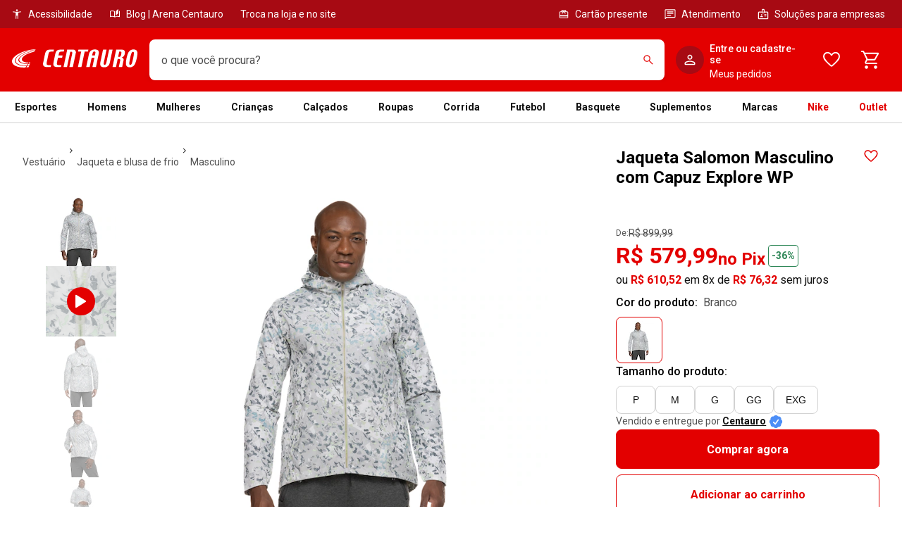

--- FILE ---
content_type: application/x-javascript
request_url: https://static.centauro.com.br/store/1-95-4/_next/static/chunks/1266.4ec502782d84bf58.js
body_size: 13308
content:
!function(){try{var t="undefined"!=typeof window?window:"undefined"!=typeof global?global:"undefined"!=typeof self?self:{},e=(new t.Error).stack;e&&(t._sentryDebugIds=t._sentryDebugIds||{},t._sentryDebugIds[e]="93892a43-3b83-4088-bd09-e469eebf68e4",t._sentryDebugIdIdentifier="sentry-dbid-93892a43-3b83-4088-bd09-e469eebf68e4")}catch(t){}}();"use strict";(self.webpackChunk_N_E=self.webpackChunk_N_E||[]).push([[1266],{63876:function(t,e,r){var n=r(82846),o=r(52322),i=function(t){var e=t.children,r=t.topBorder,i=t.bottomBorder;return(0,o.jsx)(n.lk,{topBorder:void 0===r||r,bottomBorder:void 0!==i&&i,children:e})};i.displayName="MotrizAccordion",e.Z=i},82846:function(t,e,r){r.d(e,{CO:function(){return c},ZG:function(){return l},f$:function(){return o},lk:function(){return i},oB:function(){return a}});var n=r(35505),o=n.default.div.withConfig({displayName:"Accordionstyled__ItemWrapper",componentId:"sc-b3g7jv-0"})(["",""],function(t){var e=t.theme;return(0,n.css)(["border-color:",";border-style:solid;border-width:"," 0 0;img{max-width:100%;}"],e.accordion.sectionBorderColor,e.accordion.sectionBorderWidth)}),i=n.default.dl.withConfig({displayName:"Accordionstyled__ListWrapper",componentId:"sc-b3g7jv-1"})(["width:100%;",""],function(t){var e=t.theme,r=t.topBorder,i=t.bottomBorder;return(0,n.css)([""," ",""],!r&&(0,n.css)(["",":first-of-type{border:none;}"],o),i&&(0,n.css)(["",":last-of-type{border-bottom-width:",";}"],o,e.accordion.sectionBorderWidth))}),a=n.default.div.withConfig({displayName:"Accordionstyled__HeaderContent",componentId:"sc-b3g7jv-2"})(["display:flex;flex-shrink:0;overflow:hidden;align-items:center;"]),c=n.default.button.withConfig({displayName:"Accordionstyled__ToggleButton",componentId:"sc-b3g7jv-3"})(["",""],function(t){var e=t.theme;return(0,n.css)(["width:100%;padding:"," 0;border:none;box-sizing:content-box;display:flex;justify-content:space-between;align-items:center;background:",";cursor:pointer;text-align:left;&:hover{background-color:",";}&:focus-visible{outline:none;box-shadow:",";}"],e.accordion.sectionTitlePaddingVertical,e.accordion.sectionTitleBackgroundColor,e.accordion.sectionTitleHoverBackgroundColor,e.shadow.focus)}),l=n.default.dd.withConfig({displayName:"Accordionstyled__SectionContent",componentId:"sc-b3g7jv-4"})(["",";"],function(t){var e=t.theme;return(0,n.css)(["margin:"," ",";"],e.accordion.sectionContentMarginVertical,e.accordion.sectionContentMarginHorizontal)})},58112:function(t,e,r){r.d(e,{Z:function(){return g}});var n=r(2784),o=r(79235),i=r(77473),a=r(76883),c=r(735),l=r(82846),u=r(35505),s=r(52664);function f(t,e){(null==e||e>t.length)&&(e=t.length);for(var r=0,n=Array(e);r<e;r++)n[r]=t[r];return n}var d=function(t){var e,r=t.heading,o=t.headingColor,i=t.descriptionColor,a=t.toggleIconColor,c=t.headingAdditionalContentColor,l=t.headingAdditionalContentConfig,d=t.disabled,p=t.expanded,y=void 0!==p&&p,b=t.onCollapse,m=void 0===b?s.Z:b,g=t.onExpand,v=void 0===g?s.Z:g,h=t.onToggle,O=void 0===h?s.Z:h,j=function(t){if(Array.isArray(t))return t}(e=(0,n.useState)(y))||function(t,e){var r=null==t?null:"undefined"!=typeof Symbol&&t[Symbol.iterator]||t["@@iterator"];if(null!=r){var n,o,i,a,c=[],l=!0,u=!1;try{for(i=(r=r.call(t)).next;!(l=(n=i.call(r)).done)&&(c.push(n.value),2!==c.length);l=!0);}catch(t){u=!0,o=t}finally{try{if(!l&&null!=r.return&&(a=r.return(),Object(a)!==a))return}finally{if(u)throw o}}return c}}(e,2)||function(t,e){if(t){if("string"==typeof t)return f(t,2);var r=({}).toString.call(t).slice(8,-1);return"Object"===r&&t.constructor&&(r=t.constructor.name),"Map"===r||"Set"===r?Array.from(t):"Arguments"===r||/^(?:Ui|I)nt(?:8|16|32)(?:Clamped)?Array$/.test(r)?f(t,2):void 0}}(e,2)||function(){throw TypeError("Invalid attempt to destructure non-iterable instance.\nIn order to be iterable, non-array objects must have a [Symbol.iterator]() method.")}(),w=j[0],S=j[1],P=(0,u.useTheme)().color,x={neutral:P.neutral[700],brand:P.brand.primary},C={neutral:P.neutral[600],brand:P.brand.primary},E={dark:P.neutral[700],light:P.neutral[600]},_=d?P.neutral[400]:x[void 0===o?"neutral":o],I=d?P.neutral[400]:(null==l?void 0:l.color)||x[void 0===c?"neutral":c],D=d?P.neutral[400]:E[void 0===i?"dark":i],Z={color:d?P.neutral[400]:C[void 0===a?"neutral":a],"aria-hidden":!0,style:{marginLeft:16},"data-testid":w?"expandedIcon":"closedIcon"};(0,n.useEffect)(function(){S(y)},[y]);var A=(0,n.useRef)(!0);return(0,n.useEffect)(function(){if(A.current){A.current=!1;return}O(w,r),w?v(r):m(r)},[w]),{titleColor:_,additionalTitleColor:I,contentColor:D,iconProps:Z,isExpanded:w,toggleDescription:function(){return S(d?w:!w)}}},p=r(52322);function y(t){return(y="function"==typeof Symbol&&"symbol"==typeof Symbol.iterator?function(t){return typeof t}:function(t){return t&&"function"==typeof Symbol&&t.constructor===Symbol&&t!==Symbol.prototype?"symbol":typeof t})(t)}function b(t,e){var r=Object.keys(t);if(Object.getOwnPropertySymbols){var n=Object.getOwnPropertySymbols(t);e&&(n=n.filter(function(e){return Object.getOwnPropertyDescriptor(t,e).enumerable})),r.push.apply(r,n)}return r}function m(t){for(var e=1;e<arguments.length;e++){var r=null!=arguments[e]?arguments[e]:{};e%2?b(Object(r),!0).forEach(function(e){var n,o;n=e,o=r[e],(n=function(t){var e=function(t,e){if("object"!=y(t)||!t)return t;var r=t[Symbol.toPrimitive];if(void 0!==r){var n=r.call(t,e||"default");if("object"!=y(n))return n;throw TypeError("@@toPrimitive must return a primitive value.")}return("string"===e?String:Number)(t)}(t,"string");return"symbol"==y(e)?e:e+""}(n))in t?Object.defineProperty(t,n,{value:o,enumerable:!0,configurable:!0,writable:!0}):t[n]=o}):Object.getOwnPropertyDescriptors?Object.defineProperties(t,Object.getOwnPropertyDescriptors(r)):b(Object(r)).forEach(function(e){Object.defineProperty(t,e,Object.getOwnPropertyDescriptor(r,e))})}return t}var g=function(t){var e=t.heading,r=t.headingSize,u=t.headingColor,s=t.headingAdditionalContent,f=t.headingAdditionalContentConfig,y=void 0===f?{type:"subtitle",size:"large"}:f,b=t.headingAdditionalContentColor,g=t.toggleIconColor,v=t.description,h=t.descriptionColor,O=t.children,j=t.disabled,w=void 0!==j&&j,S=t.expanded,P=t.expandedIcon,x=void 0===P?(0,p.jsx)(i.Z,{}):P,C=t.closedIcon,E=void 0===C?(0,p.jsx)(a.Z,{}):C,_=t.headingIcon,I=t.onToggle,D=t.onExpand,Z=t.onCollapse,A=t.headerId,k=void 0===A?(0,c.Z)("motriz-accordion-header-"):A,T=t.panelId,N=void 0===T?(0,c.Z)("motriz-accordion-panel-"):T,L=t.headingAs,B=d({descriptionColor:h,disabled:w,expanded:void 0!==S&&S,headingColor:u,headingAdditionalContentColor:b,headingAdditionalContentConfig:y,toggleIconColor:g,onToggle:I,onExpand:D,onCollapse:Z,heading:e}),z=B.contentColor,R=B.iconProps,M=B.isExpanded,H=B.titleColor,F=B.additionalTitleColor,V=B.toggleDescription;return(0,p.jsxs)(l.f$,{title:e,children:[(0,p.jsx)("dt",{children:(0,p.jsxs)(l.CO,{type:"button",onClick:V,id:k,"aria-controls":N,"aria-disabled":w,"aria-expanded":M,children:[(0,p.jsxs)(l.oB,{children:[_&&(0,n.cloneElement)(_,{}),(0,p.jsx)(o.Z,{type:"subtitle",size:void 0===r?"medium":r,color:H,mr:100,ml:_?200:0,as:L,children:e})]}),(0,p.jsxs)(l.oB,{children:[s&&(0,p.jsx)(o.Z,m(m({},y),{},{color:F,children:s})),M?(0,n.cloneElement)(x,R):(0,n.cloneElement)(E,R)]})]})}),(0,p.jsxs)(l.ZG,{role:"definition",hidden:!M,id:N,"aria-labelledby":k,children:[v&&(0,p.jsx)(o.Z,{type:"paragraph",color:z,m:[200,0,100],children:v}),O]})]})}},63176:function(t,e,r){r.d(e,{Z:function(){return d}});var n=r(2784),o=r(35505),i=o.default.div.withConfig({displayName:"Hintstyled__HintWrapper",componentId:"sc-13irl3w-0"})(["",""],function(t){var e=t.theme,r=t.state,n=t.size;return(0,o.css)(["display:flex;margin:"," 0;gap:",";align-items:center;font-weight:",";font-family:",";font-size:",";color:",";svg{color:",";font-size:",";}"],e.hint.marginVertical,e.hint.itemSpacing,e.hint.fontWeight,e.fontFamily.primary,e.hint.fontSize[n],e.hint.color[r],e.hint.color[r],e.hint.iconSize)}),a=r(735),c=r(52322);function l(t){return(l="function"==typeof Symbol&&"symbol"==typeof Symbol.iterator?function(t){return typeof t}:function(t){return t&&"function"==typeof Symbol&&t.constructor===Symbol&&t!==Symbol.prototype?"symbol":typeof t})(t)}var u=["id","state","size","icon","text"];function s(t,e){var r=Object.keys(t);if(Object.getOwnPropertySymbols){var n=Object.getOwnPropertySymbols(t);e&&(n=n.filter(function(e){return Object.getOwnPropertyDescriptor(t,e).enumerable})),r.push.apply(r,n)}return r}function f(t){for(var e=1;e<arguments.length;e++){var r=null!=arguments[e]?arguments[e]:{};e%2?s(Object(r),!0).forEach(function(e){var n,o;n=e,o=r[e],(n=function(t){var e=function(t,e){if("object"!=l(t)||!t)return t;var r=t[Symbol.toPrimitive];if(void 0!==r){var n=r.call(t,e||"default");if("object"!=l(n))return n;throw TypeError("@@toPrimitive must return a primitive value.")}return("string"===e?String:Number)(t)}(t,"string");return"symbol"==l(e)?e:e+""}(n))in t?Object.defineProperty(t,n,{value:o,enumerable:!0,configurable:!0,writable:!0}):t[n]=o}):Object.getOwnPropertyDescriptors?Object.defineProperties(t,Object.getOwnPropertyDescriptors(r)):s(Object(r)).forEach(function(e){Object.defineProperty(t,e,Object.getOwnPropertyDescriptor(r,e))})}return t}var d=function(t){var e=t.id,r=void 0===e?(0,a.Z)("motriz-hint-"):e,o=t.state,l=void 0===o?"default":o,s=t.size,d=void 0===s?"medium":s,p=t.icon,y=t.text,b=function(t,e){if(null==t)return{};var r,n,o=function(t,e){if(null==t)return{};var r={};for(var n in t)if(({}).hasOwnProperty.call(t,n)){if(e.includes(n))continue;r[n]=t[n]}return r}(t,e);if(Object.getOwnPropertySymbols){var i=Object.getOwnPropertySymbols(t);for(n=0;n<i.length;n++)r=i[n],e.includes(r)||({}).propertyIsEnumerable.call(t,r)&&(o[r]=t[r])}return o}(t,u);return(0,c.jsx)("div",{id:r,children:[y].flat().map(function(t,e){return(0,c.jsxs)(i,f(f({state:l,size:d},b),{},{children:[p&&(0,n.cloneElement)(p,{width:16,height:16,"data-testid":"Hint ".concat(l)}),(0,c.jsx)("span",{children:t})]}),"".concat(t).concat(e))})})}},97307:function(t,e,r){r.d(e,{Z:function(){return b}});var n=r(2784),o=r(35505),i=r(79802),a={disabled:function(){return(0,o.css)(["cursor:initial;pointer-events:none;"])}},c=o.default.label.withConfig({displayName:"Radiostyled__Label",componentId:"sc-1rmc3gh-0"})(["",""],function(t){var e=t.theme,r=t.disabled;return(0,o.css)(["display:flex;align-items:center;justify-content:center;color:",";width:100%;height:100%;cursor:pointer;font-weight:",";font-family:",";margin-bottom:",";font-size:",";&:hover > ",":not([disabled]){border-color:",";}","{font-size:",";}",""],e.color.neutral[700],e.fontWeight.medium,e.fontFamily.primary,e.spacing[200],e.fontSize.xtiny,s,e.color.neutral[700],i.Z.greaterThan("medium"),e.fontSize.tiny,r&&a.disabled())}),l=o.default.div.withConfig({displayName:"Radiostyled__TextContainer",componentId:"sc-1rmc3gh-1"})(["",""],function(t){var e=t.theme;return(0,o.css)(["width:100%;display:flex;flex-direction:column;gap:",";padding-left:",";pointer-events:none;"],e.spacing[50],e.spacing[200])}),u=o.default.span.withConfig({displayName:"Radiostyled__Description",componentId:"sc-1rmc3gh-2"})(["",""],function(t){var e=t.theme;return(0,o.css)(["display:flex;font-weight:",";font-size:",";","{font-size:",";}"],e.fontWeight.regular,e.fontSize.mini,i.Z.greaterThan("medium"),e.fontSize.xtiny)}),s=o.default.input.withConfig({displayName:"Radiostyled__Input",componentId:"sc-1rmc3gh-3"})(["",""],function(t){var e=t.theme;return(0,o.css)(["appearance:none;user-select:none;box-sizing:border-box;display:inline-block;background-color:transparent;background-origin:border-box;flex-shrink:0;height:20px;width:20px;border:"," solid ",";border-radius:",";margin:",";padding:",";cursor:pointer;position:relative;transition:box-shadow 0.3s ease-in-out,border-color 0.3s;&::after{content:'';display:flex;width:10px;height:10px;background-color:",";position:absolute;top:50%;left:50%;border-radius:100px;transform:translate(-50%,-50%) scale(0.5);opacity:0;transition:opacity 0.3s,transform 0.3s;}&:focus:not([disabled]),&:hover:not([disabled]){outline:0;border-color:",";box-shadow:0 0 0 6px ",",inset 0 0 0 10px ",";}&:active:not([disabled]){box-shadow:0 0 0 4px ",",inset 0 0 0 10px ",";}&:checked{border-color:",";&::after{content:'';display:flex;width:10px;height:10px;background-color:",";position:absolute;top:50%;left:50%;border-radius:100px;transform:translate(-50%,-50%);opacity:1;}}&:disabled{pointer-events:none;border-color:",";& ~ ","{color:",";}&:not([checked]){background-color:",";}&:checked{border-color:",";&::after{background-color:",";}}}"],e.borderWidth.xthin,e.color.neutral[600],e.borderRadius.circular,e.spacing[0],e.spacing[0],e.color.neutral[700],e.color.neutral[700],e.color.neutral[200],e.color.neutral[200],e.color.neutral[200],e.color.neutral[200],e.color.neutral[700],e.color.neutral[700],e.color.neutral[400],l,e.color.neutral[400],e.color.neutral[400],e.color.neutral[400],e.color.neutral[400])}),f=r(52322);function d(t){return(d="function"==typeof Symbol&&"symbol"==typeof Symbol.iterator?function(t){return typeof t}:function(t){return t&&"function"==typeof Symbol&&t.constructor===Symbol&&t!==Symbol.prototype?"symbol":typeof t})(t)}var p=["name","id","value","label","description","disabled","selected"];function y(t,e){var r=Object.keys(t);if(Object.getOwnPropertySymbols){var n=Object.getOwnPropertySymbols(t);e&&(n=n.filter(function(e){return Object.getOwnPropertyDescriptor(t,e).enumerable})),r.push.apply(r,n)}return r}var b=(0,n.forwardRef)(function(t,e){var r=t.name,o=t.id,i=t.value,a=t.label,b=t.description,m=t.disabled,g=t.selected,v=function(t,e){if(null==t)return{};var r,n,o=function(t,e){if(null==t)return{};var r={};for(var n in t)if(({}).hasOwnProperty.call(t,n)){if(e.includes(n))continue;r[n]=t[n]}return r}(t,e);if(Object.getOwnPropertySymbols){var i=Object.getOwnPropertySymbols(t);for(n=0;n<i.length;n++)r=i[n],e.includes(r)||({}).propertyIsEnumerable.call(t,r)&&(o[r]=t[r])}return o}(t,p);return(0,n.useEffect)(function(){a||b||console.warn("MOTRIZ DS: It's necessary either a label or a description to Radio Button working correctly")},[]),(0,f.jsxs)(c,{disabled:m,children:[(0,f.jsx)(s,function(t){for(var e=1;e<arguments.length;e++){var r=null!=arguments[e]?arguments[e]:{};e%2?y(Object(r),!0).forEach(function(e){var n,o;n=e,o=r[e],(n=function(t){var e=function(t,e){if("object"!=d(t)||!t)return t;var r=t[Symbol.toPrimitive];if(void 0!==r){var n=r.call(t,e||"default");if("object"!=d(n))return n;throw TypeError("@@toPrimitive must return a primitive value.")}return("string"===e?String:Number)(t)}(t,"string");return"symbol"==d(e)?e:e+""}(n))in t?Object.defineProperty(t,n,{value:o,enumerable:!0,configurable:!0,writable:!0}):t[n]=o}):Object.getOwnPropertyDescriptors?Object.defineProperties(t,Object.getOwnPropertyDescriptors(r)):y(Object(r)).forEach(function(e){Object.defineProperty(t,e,Object.getOwnPropertyDescriptor(r,e))})}return t}({type:"radio",disabled:m,name:r,checked:g===i,id:o,ref:e,value:i,"aria-label":a&&b&&"".concat(a,", ").concat(b)},v)),(0,f.jsxs)(l,{children:[a&&a,b&&(0,f.jsx)(u,{as:"label",children:b})]})]})})},45548:function(t,e,r){r.d(e,{Z:function(){return S}});var n=r(2784),o=r(35505),i=r(82980),a=r(79235),c=r(94666),l=r(27813),u=r(79802),s=(0,o.default)(l.Qc).attrs({as:"div"}).withConfig({displayName:"TextInputstyled__InputWrapper",componentId:"sc-1v2a0jn-0"})(["",""],function(t){var e=t.theme,r=t.isFilled;return(0,o.css)(["font-family:",";&:has(button),&:has(svg){padding-right:",";}&:not(button) > svg{color:",";}&:focus-within:not(button) > svg{color:",";}"],e.textInput.fontFamily,e.spacing[200],r?e.color.neutral[700]:e.color.neutral[500],e.color.neutral[700])}),f=o.default.input.withConfig({displayName:"TextInputstyled__StyledInput",componentId:"sc-1v2a0jn-1"})(["",""],function(t){var e=t.theme,r=t.disabled;return(0,o.css)(["box-sizing:border-box;width:100%;padding:"," ",";height:48px;border:none;background:transparent;color:",";outline:none;font-family:",";font-size:",";line-height:",";","{font-size:",";height:56px;}"],e.spacing[200],e.spacing[200],r?e.color.neutral[400]:e.color.neutral[700],e.textInput.fontFamily,e.fontSize.xtiny,e.lineHeight.small,u.Z.greaterThan("medium"),e.fontSize.tiny)}),d=r(52322);function p(t){return(p="function"==typeof Symbol&&"symbol"==typeof Symbol.iterator?function(t){return typeof t}:function(t){return t&&"function"==typeof Symbol&&t.constructor===Symbol&&t!==Symbol.prototype?"symbol":typeof t})(t)}var y=["id","type","defaultValue","icon","required","disabled","success","error","onBlur","onChange","button","displayCharCounter","maxLength","wrapperRef"],b=["control"];function m(t,e){var r=Object.keys(t);if(Object.getOwnPropertySymbols){var n=Object.getOwnPropertySymbols(t);e&&(n=n.filter(function(e){return Object.getOwnPropertyDescriptor(t,e).enumerable})),r.push.apply(r,n)}return r}function g(t){for(var e=1;e<arguments.length;e++){var r=null!=arguments[e]?arguments[e]:{};e%2?m(Object(r),!0).forEach(function(e){var n,o;n=e,o=r[e],(n=function(t){var e=function(t,e){if("object"!=p(t)||!t)return t;var r=t[Symbol.toPrimitive];if(void 0!==r){var n=r.call(t,e||"default");if("object"!=p(n))return n;throw TypeError("@@toPrimitive must return a primitive value.")}return("string"===e?String:Number)(t)}(t,"string");return"symbol"==p(e)?e:e+""}(n))in t?Object.defineProperty(t,n,{value:o,enumerable:!0,configurable:!0,writable:!0}):t[n]=o}):Object.getOwnPropertyDescriptors?Object.defineProperties(t,Object.getOwnPropertyDescriptors(r)):m(Object(r)).forEach(function(e){Object.defineProperty(t,e,Object.getOwnPropertyDescriptor(r,e))})}return t}function v(t,e){return function(t){if(Array.isArray(t))return t}(t)||function(t,e){var r=null==t?null:"undefined"!=typeof Symbol&&t[Symbol.iterator]||t["@@iterator"];if(null!=r){var n,o,i,a,c=[],l=!0,u=!1;try{if(i=(r=r.call(t)).next,0===e){if(Object(r)!==r)return;l=!1}else for(;!(l=(n=i.call(r)).done)&&(c.push(n.value),c.length!==e);l=!0);}catch(t){u=!0,o=t}finally{try{if(!l&&null!=r.return&&(a=r.return(),Object(a)!==a))return}finally{if(u)throw o}}return c}}(t,e)||function(t,e){if(t){if("string"==typeof t)return h(t,e);var r=({}).toString.call(t).slice(8,-1);return"Object"===r&&t.constructor&&(r=t.constructor.name),"Map"===r||"Set"===r?Array.from(t):"Arguments"===r||/^(?:Ui|I)nt(?:8|16|32)(?:Clamped)?Array$/.test(r)?h(t,e):void 0}}(t,e)||function(){throw TypeError("Invalid attempt to destructure non-iterable instance.\nIn order to be iterable, non-array objects must have a [Symbol.iterator]() method.")}()}function h(t,e){(null==e||e>t.length)&&(e=t.length);for(var r=0,n=Array(e);r<e;r++)n[r]=t[r];return n}function O(t,e){if(null==t)return{};var r,n,o=function(t,e){if(null==t)return{};var r={};for(var n in t)if(({}).hasOwnProperty.call(t,n)){if(e.includes(n))continue;r[n]=t[n]}return r}(t,e);if(Object.getOwnPropertySymbols){var i=Object.getOwnPropertySymbols(t);for(n=0;n<i.length;n++)r=i[n],e.includes(r)||({}).propertyIsEnumerable.call(t,r)&&(o[r]=t[r])}return o}var j=(0,n.forwardRef)(function(t,e){var r=t.id,c=t.type,l=t.defaultValue,u=t.icon,p=t.required,b=t.disabled,m=t.success,h=t.error,j=t.onBlur,w=t.onChange,S=t.button,P=t.displayCharCounter,x=t.maxLength,C=t.wrapperRef,E=O(t,y),_=v((0,n.useState)(!!l),2),I=_[0],D=_[1],Z=v((0,n.useState)(l?"".concat(l).length:0),2),A=Z[0],k=Z[1],T=(0,o.useTheme)().color,N=(0,n.useCallback)(function(t){D(!!t.currentTarget.value),null==j||j(t)},[j]),L=(0,n.useCallback)(function(t){k(t.target.value.length),null==w||w(t)},[w]);return(0,d.jsxs)(s,{as:"div",ref:C,success:m,error:h,disabled:b,isFilled:I,"data-testid":"input-wrapper",children:[(0,d.jsx)(f,g({type:void 0===c?"text":c,id:r,disabled:b,onBlur:N,onChange:L,required:p,defaultValue:l,maxLength:x,ref:e},E)),S&&(0,d.jsx)(i.Z,g(g({},S),{},{disabled:b,size:"small",variant:"tertiary",hasBackground:!0,icon:(0,n.cloneElement)(S.icon),children:null})),P&&!!x&&(0,d.jsxs)(a.Z,{mr:200,type:"simple",as:"span",color:T.neutral["600"],children:[A,"/",x]}),u&&(0,n.cloneElement)(u)]})});j.displayName="MotrizInput";var w=(0,n.forwardRef)(function(t,e){var r=t.control,n=O(t,b);return(0,d.jsx)(c.Z,g(g({},r),{},{children:(0,d.jsx)(j,g({ref:e},n))}))});w.displayName="TextInput";var S=w},735:function(t,e){var r,n=(r=0,function(){var t=arguments.length>0&&void 0!==arguments[0]?arguments[0]:"motriz-id-";return"".concat(t).concat(++r)});e.Z=n},76883:function(t,e,r){function n(t){return(n="function"==typeof Symbol&&"symbol"==typeof Symbol.iterator?function(t){return typeof t}:function(t){return t&&"function"==typeof Symbol&&t.constructor===Symbol&&t!==Symbol.prototype?"symbol":typeof t})(t)}e.Z=void 0;var o=r(52322);function i(t,e){var r=Object.keys(t);if(Object.getOwnPropertySymbols){var n=Object.getOwnPropertySymbols(t);e&&(n=n.filter(function(e){return Object.getOwnPropertyDescriptor(t,e).enumerable})),r.push.apply(r,n)}return r}function a(t){for(var e=1;e<arguments.length;e++){var r=null!=arguments[e]?arguments[e]:{};e%2?i(Object(r),!0).forEach(function(e){var o,i;o=e,i=r[e],(o=function(t){var e=function(t,e){if("object"!=n(t)||!t)return t;var r=t[Symbol.toPrimitive];if(void 0!==r){var o=r.call(t,e||"default");if("object"!=n(o))return o;throw TypeError("@@toPrimitive must return a primitive value.")}return("string"===e?String:Number)(t)}(t,"string");return"symbol"==n(e)?e:e+""}(o))in t?Object.defineProperty(t,o,{value:i,enumerable:!0,configurable:!0,writable:!0}):t[o]=i}):Object.getOwnPropertyDescriptors?Object.defineProperties(t,Object.getOwnPropertyDescriptors(r)):i(Object(r)).forEach(function(e){Object.defineProperty(t,e,Object.getOwnPropertyDescriptor(r,e))})}return t}e.Z=function(t){return(0,o.jsx)("svg",a(a({width:24,height:24,viewBox:"0 0 24 24",fill:"none",xmlns:"http://www.w3.org/2000/svg"},t),{},{children:(0,o.jsx)("path",{d:"M12 14.675a.922.922 0 0 1-.337-.063.809.809 0 0 1-.288-.187l-4.5-4.5A.72.72 0 0 1 6.65 9.4c0-.2.075-.375.225-.525A.72.72 0 0 1 7.4 8.65c.2 0 .375.075.525.225L12 12.95l4.075-4.075a.72.72 0 0 1 .525-.225c.2 0 .375.075.525.225a.72.72 0 0 1 .225.525.72.72 0 0 1-.225.525l-4.5 4.5a.811.811 0 0 1-.287.187.93.93 0 0 1-.338.063Z",fill:"currentColor"})}))}},77473:function(t,e,r){function n(t){return(n="function"==typeof Symbol&&"symbol"==typeof Symbol.iterator?function(t){return typeof t}:function(t){return t&&"function"==typeof Symbol&&t.constructor===Symbol&&t!==Symbol.prototype?"symbol":typeof t})(t)}e.Z=void 0;var o=r(52322);function i(t,e){var r=Object.keys(t);if(Object.getOwnPropertySymbols){var n=Object.getOwnPropertySymbols(t);e&&(n=n.filter(function(e){return Object.getOwnPropertyDescriptor(t,e).enumerable})),r.push.apply(r,n)}return r}function a(t){for(var e=1;e<arguments.length;e++){var r=null!=arguments[e]?arguments[e]:{};e%2?i(Object(r),!0).forEach(function(e){var o,i;o=e,i=r[e],(o=function(t){var e=function(t,e){if("object"!=n(t)||!t)return t;var r=t[Symbol.toPrimitive];if(void 0!==r){var o=r.call(t,e||"default");if("object"!=n(o))return o;throw TypeError("@@toPrimitive must return a primitive value.")}return("string"===e?String:Number)(t)}(t,"string");return"symbol"==n(e)?e:e+""}(o))in t?Object.defineProperty(t,o,{value:i,enumerable:!0,configurable:!0,writable:!0}):t[o]=i}):Object.getOwnPropertyDescriptors?Object.defineProperties(t,Object.getOwnPropertyDescriptors(r)):i(Object(r)).forEach(function(e){Object.defineProperty(t,e,Object.getOwnPropertyDescriptor(r,e))})}return t}e.Z=function(t){return(0,o.jsx)("svg",a(a({width:24,height:24,viewBox:"0 0 24 24",fill:"none",xmlns:"http://www.w3.org/2000/svg"},t),{},{children:(0,o.jsx)("path",{d:"M6.875 14.525A.72.72 0 0 1 6.65 14c0-.2.075-.375.225-.525l4.5-4.5a.822.822 0 0 1 .288-.188.935.935 0 0 1 .675 0 .825.825 0 0 1 .287.188l4.5 4.5a.72.72 0 0 1 .225.525.72.72 0 0 1-.225.525.72.72 0 0 1-.525.225.72.72 0 0 1-.525-.225L12 10.45l-4.075 4.075a.72.72 0 0 1-.525.225.72.72 0 0 1-.525-.225Z",fill:"currentColor"})}))}},79403:function(t,e,r){function n(t){return(n="function"==typeof Symbol&&"symbol"==typeof Symbol.iterator?function(t){return typeof t}:function(t){return t&&"function"==typeof Symbol&&t.constructor===Symbol&&t!==Symbol.prototype?"symbol":typeof t})(t)}e.Z=void 0;var o=r(52322);function i(t,e){var r=Object.keys(t);if(Object.getOwnPropertySymbols){var n=Object.getOwnPropertySymbols(t);e&&(n=n.filter(function(e){return Object.getOwnPropertyDescriptor(t,e).enumerable})),r.push.apply(r,n)}return r}function a(t){for(var e=1;e<arguments.length;e++){var r=null!=arguments[e]?arguments[e]:{};e%2?i(Object(r),!0).forEach(function(e){var o,i;o=e,i=r[e],(o=function(t){var e=function(t,e){if("object"!=n(t)||!t)return t;var r=t[Symbol.toPrimitive];if(void 0!==r){var o=r.call(t,e||"default");if("object"!=n(o))return o;throw TypeError("@@toPrimitive must return a primitive value.")}return("string"===e?String:Number)(t)}(t,"string");return"symbol"==n(e)?e:e+""}(o))in t?Object.defineProperty(t,o,{value:i,enumerable:!0,configurable:!0,writable:!0}):t[o]=i}):Object.getOwnPropertyDescriptors?Object.defineProperties(t,Object.getOwnPropertyDescriptors(r)):i(Object(r)).forEach(function(e){Object.defineProperty(t,e,Object.getOwnPropertyDescriptor(r,e))})}return t}e.Z=function(t){return(0,o.jsx)("svg",a(a({width:24,height:24,viewBox:"0 0 24 24",fill:"none",xmlns:"http://www.w3.org/2000/svg"},t),{},{children:(0,o.jsx)("path",{d:"M14.225 18.15a.693.693 0 0 1-.237-.513.69.69 0 0 1 .212-.537l4.35-4.35H3.15A.726.726 0 0 1 2.4 12a.728.728 0 0 1 .75-.75h15.4L14.2 6.9a.752.752 0 0 1-.212-.525.632.632 0 0 1 .212-.525.669.669 0 0 1 .525-.225c.217 0 .392.075.525.225l5.525 5.525c.1.083.167.179.2.287a1.147 1.147 0 0 1 0 .675.764.764 0 0 1-.2.313l-5.525 5.5a.654.654 0 0 1-.512.225.655.655 0 0 1-.513-.225Z",fill:"currentColor"})}))}},2505:function(t,e,r){function n(t){return(n="function"==typeof Symbol&&"symbol"==typeof Symbol.iterator?function(t){return typeof t}:function(t){return t&&"function"==typeof Symbol&&t.constructor===Symbol&&t!==Symbol.prototype?"symbol":typeof t})(t)}e.Z=void 0;var o=r(52322);function i(t,e){var r=Object.keys(t);if(Object.getOwnPropertySymbols){var n=Object.getOwnPropertySymbols(t);e&&(n=n.filter(function(e){return Object.getOwnPropertyDescriptor(t,e).enumerable})),r.push.apply(r,n)}return r}function a(t){for(var e=1;e<arguments.length;e++){var r=null!=arguments[e]?arguments[e]:{};e%2?i(Object(r),!0).forEach(function(e){var o,i;o=e,i=r[e],(o=function(t){var e=function(t,e){if("object"!=n(t)||!t)return t;var r=t[Symbol.toPrimitive];if(void 0!==r){var o=r.call(t,e||"default");if("object"!=n(o))return o;throw TypeError("@@toPrimitive must return a primitive value.")}return("string"===e?String:Number)(t)}(t,"string");return"symbol"==n(e)?e:e+""}(o))in t?Object.defineProperty(t,o,{value:i,enumerable:!0,configurable:!0,writable:!0}):t[o]=i}):Object.getOwnPropertyDescriptors?Object.defineProperties(t,Object.getOwnPropertyDescriptors(r)):i(Object(r)).forEach(function(e){Object.defineProperty(t,e,Object.getOwnPropertyDescriptor(r,e))})}return t}e.Z=function(t){return(0,o.jsx)("svg",a(a({width:24,height:24,viewBox:"0 0 24 24",fill:"none",xmlns:"http://www.w3.org/2000/svg"},t),{},{children:(0,o.jsx)("path",{d:"M5.3 21.5c-.5 0-.925-.175-1.275-.525A1.736 1.736 0 0 1 3.5 19.7V8.775a1.94 1.94 0 0 1-.7-.613 1.59 1.59 0 0 1-.3-.962V4.8c0-.5.175-.925.525-1.275C3.375 3.175 3.8 3 4.3 3h15.4c.5 0 .925.175 1.275.525.35.35.525.775.525 1.275v2.4c0 .367-.1.687-.3.962-.2.275-.433.48-.7.613V19.7c0 .5-.175.925-.525 1.275-.35.35-.775.525-1.275.525H5.3ZM5 9v10.7c0 .083.03.154.088.213A.289.289 0 0 0 5.3 20h13.4a.292.292 0 0 0 .213-.087A.292.292 0 0 0 19 19.7V9H5Zm14.7-1.5a.29.29 0 0 0 .213-.088A.289.289 0 0 0 20 7.2V4.8a.292.292 0 0 0-.087-.213.292.292 0 0 0-.213-.087H4.3a.289.289 0 0 0-.212.087A.29.29 0 0 0 4 4.8v2.4c0 .083.03.154.088.212A.287.287 0 0 0 4.3 7.5h15.4Zm-9.75 6.2h4.1a.71.71 0 0 0 .538-.225.742.742 0 0 0 .212-.525.731.731 0 0 0-.212-.538.731.731 0 0 0-.538-.212h-4.1a.728.728 0 0 0-.75.75c0 .2.071.375.213.525.141.15.32.225.537.225Z",fill:"currentColor"})}))}},50415:function(t,e,r){function n(t){return(n="function"==typeof Symbol&&"symbol"==typeof Symbol.iterator?function(t){return typeof t}:function(t){return t&&"function"==typeof Symbol&&t.constructor===Symbol&&t!==Symbol.prototype?"symbol":typeof t})(t)}e.Z=void 0;var o=r(52322);function i(t,e){var r=Object.keys(t);if(Object.getOwnPropertySymbols){var n=Object.getOwnPropertySymbols(t);e&&(n=n.filter(function(e){return Object.getOwnPropertyDescriptor(t,e).enumerable})),r.push.apply(r,n)}return r}function a(t){for(var e=1;e<arguments.length;e++){var r=null!=arguments[e]?arguments[e]:{};e%2?i(Object(r),!0).forEach(function(e){var o,i;o=e,i=r[e],(o=function(t){var e=function(t,e){if("object"!=n(t)||!t)return t;var r=t[Symbol.toPrimitive];if(void 0!==r){var o=r.call(t,e||"default");if("object"!=n(o))return o;throw TypeError("@@toPrimitive must return a primitive value.")}return("string"===e?String:Number)(t)}(t,"string");return"symbol"==n(e)?e:e+""}(o))in t?Object.defineProperty(t,o,{value:i,enumerable:!0,configurable:!0,writable:!0}):t[o]=i}):Object.getOwnPropertyDescriptors?Object.defineProperties(t,Object.getOwnPropertyDescriptors(r)):i(Object(r)).forEach(function(e){Object.defineProperty(t,e,Object.getOwnPropertyDescriptor(r,e))})}return t}e.Z=function(t){return(0,o.jsx)("svg",a(a({width:24,height:24,viewBox:"0 0 24 24",fill:"none",xmlns:"http://www.w3.org/2000/svg"},t),{},{children:(0,o.jsx)("path",{d:"M7.15 21.55c-.483 0-.896-.17-1.237-.512A1.687 1.687 0 0 1 5.4 19.8c0-.483.171-.896.513-1.238a1.685 1.685 0 0 1 1.237-.512c.483 0 .896.17 1.237.512.342.342.513.755.513 1.238s-.171.896-.513 1.238a1.685 1.685 0 0 1-1.237.512Zm9.7 0c-.483 0-.896-.17-1.237-.512A1.687 1.687 0 0 1 15.1 19.8c0-.483.171-.896.513-1.238a1.685 1.685 0 0 1 1.237-.512c.483 0 .896.17 1.237.512.342.342.513.755.513 1.238s-.171.896-.513 1.238a1.685 1.685 0 0 1-1.237.512ZM6.025 5.75l2.525 5.3h7l2.775-5.025a.187.187 0 0 0 0-.187.162.162 0 0 0-.15-.088H6.025Zm1.125 10.8c-.667 0-1.167-.287-1.5-.862-.333-.575-.342-1.146-.025-1.713L7.05 11.4 3.4 3.75H2.225A.728.728 0 0 1 1.5 3c0-.217.07-.396.212-.538a.731.731 0 0 1 .538-.212h1.525a.933.933 0 0 1 .825.525l.7 1.475h13.875c.467 0 .796.17.988.512.191.342.187.705-.013 1.088l-3.225 5.8c-.15.283-.358.504-.625.662a1.726 1.726 0 0 1-.9.238H8.1l-1.15 2.125a.244.244 0 0 0-.012.25c.041.083.112.125.212.125h10.725c.2 0 .371.075.513.225.141.15.212.325.212.525a.728.728 0 0 1-.75.75H7.15Z",fill:"currentColor"})}))}},27956:function(t,e,r){function n(t){return(n="function"==typeof Symbol&&"symbol"==typeof Symbol.iterator?function(t){return typeof t}:function(t){return t&&"function"==typeof Symbol&&t.constructor===Symbol&&t!==Symbol.prototype?"symbol":typeof t})(t)}e.Z=void 0;var o=r(52322);function i(t,e){var r=Object.keys(t);if(Object.getOwnPropertySymbols){var n=Object.getOwnPropertySymbols(t);e&&(n=n.filter(function(e){return Object.getOwnPropertyDescriptor(t,e).enumerable})),r.push.apply(r,n)}return r}function a(t){for(var e=1;e<arguments.length;e++){var r=null!=arguments[e]?arguments[e]:{};e%2?i(Object(r),!0).forEach(function(e){var o,i;o=e,i=r[e],(o=function(t){var e=function(t,e){if("object"!=n(t)||!t)return t;var r=t[Symbol.toPrimitive];if(void 0!==r){var o=r.call(t,e||"default");if("object"!=n(o))return o;throw TypeError("@@toPrimitive must return a primitive value.")}return("string"===e?String:Number)(t)}(t,"string");return"symbol"==n(e)?e:e+""}(o))in t?Object.defineProperty(t,o,{value:i,enumerable:!0,configurable:!0,writable:!0}):t[o]=i}):Object.getOwnPropertyDescriptors?Object.defineProperties(t,Object.getOwnPropertyDescriptors(r)):i(Object(r)).forEach(function(e){Object.defineProperty(t,e,Object.getOwnPropertyDescriptor(r,e))})}return t}e.Z=function(t){return(0,o.jsx)("svg",a(a({width:24,height:24,viewBox:"0 0 24 24",fill:"none",xmlns:"http://www.w3.org/2000/svg"},t),{},{children:(0,o.jsx)("path",{d:"M10.775 19.25 9.35 17.925a63.98 63.98 0 0 1-4.762-4.763C3.196 11.604 2.5 9.933 2.5 8.15c0-1.417.48-2.604 1.438-3.563C4.896 3.629 6.083 3.15 7.5 3.15c.8 0 1.596.187 2.388.562.791.375 1.495.98 2.112 1.813.617-.833 1.321-1.438 2.113-1.813.791-.375 1.587-.562 2.387-.562 1.417 0 2.604.479 3.562 1.437.959.959 1.438 2.146 1.438 3.563 0 1.8-.708 3.487-2.125 5.062a65.31 65.31 0 0 1-4.75 4.738l-1.4 1.275c-.35.333-.758.5-1.225.5-.467 0-.875-.158-1.225-.475Zm.5-12.2c-.533-.833-1.1-1.442-1.7-1.825-.6-.383-1.292-.575-2.075-.575-1 0-1.833.333-2.5 1s-1 1.5-1 2.5c0 .8.258 1.637.775 2.512a16.212 16.212 0 0 0 1.95 2.613 36.426 36.426 0 0 0 2.537 2.537c.909.825 1.755 1.596 2.538 2.313a.27.27 0 0 0 .2.075.27.27 0 0 0 .2-.075c.783-.717 1.63-1.488 2.538-2.313a36.419 36.419 0 0 0 2.537-2.537 16.216 16.216 0 0 0 1.95-2.613C19.742 9.787 20 8.95 20 8.15c0-1-.333-1.833-1-2.5s-1.5-1-2.5-1c-.783 0-1.475.192-2.075.575-.6.383-1.167.992-1.7 1.825a.87.87 0 0 1-.325.275.888.888 0 0 1-.4.1.888.888 0 0 1-.4-.1.87.87 0 0 1-.325-.275Z",fill:"currentColor"})}))}},54521:function(t,e,r){function n(t){return(n="function"==typeof Symbol&&"symbol"==typeof Symbol.iterator?function(t){return typeof t}:function(t){return t&&"function"==typeof Symbol&&t.constructor===Symbol&&t!==Symbol.prototype?"symbol":typeof t})(t)}e.Z=void 0;var o=r(52322);function i(t,e){var r=Object.keys(t);if(Object.getOwnPropertySymbols){var n=Object.getOwnPropertySymbols(t);e&&(n=n.filter(function(e){return Object.getOwnPropertyDescriptor(t,e).enumerable})),r.push.apply(r,n)}return r}function a(t){for(var e=1;e<arguments.length;e++){var r=null!=arguments[e]?arguments[e]:{};e%2?i(Object(r),!0).forEach(function(e){var o,i;o=e,i=r[e],(o=function(t){var e=function(t,e){if("object"!=n(t)||!t)return t;var r=t[Symbol.toPrimitive];if(void 0!==r){var o=r.call(t,e||"default");if("object"!=n(o))return o;throw TypeError("@@toPrimitive must return a primitive value.")}return("string"===e?String:Number)(t)}(t,"string");return"symbol"==n(e)?e:e+""}(o))in t?Object.defineProperty(t,o,{value:i,enumerable:!0,configurable:!0,writable:!0}):t[o]=i}):Object.getOwnPropertyDescriptors?Object.defineProperties(t,Object.getOwnPropertyDescriptors(r)):i(Object(r)).forEach(function(e){Object.defineProperty(t,e,Object.getOwnPropertyDescriptor(r,e))})}return t}e.Z=function(t){return(0,o.jsx)("svg",a(a({width:24,height:24,viewBox:"0 0 24 24",fill:"none",xmlns:"http://www.w3.org/2000/svg"},t),{},{children:(0,o.jsx)("path",{fillRule:"evenodd",clipRule:"evenodd",d:"M7.914 4c-1.306 0-2.54.51-3.469 1.44a4.962 4.962 0 0 0 0 7L12 20l7.554-7.56a4.962 4.962 0 0 0 0-7.001A4.878 4.878 0 0 0 16.086 4a4.88 4.88 0 0 0-3.468 1.439L12 6.057l-.618-.618A4.878 4.878 0 0 0 7.914 4Zm3.964 13.888.122.122.068-.068a2.749 2.749 0 0 1-.19-.054Z",fill:"currentColor"})}))}},97377:function(t,e,r){function n(t){return(n="function"==typeof Symbol&&"symbol"==typeof Symbol.iterator?function(t){return typeof t}:function(t){return t&&"function"==typeof Symbol&&t.constructor===Symbol&&t!==Symbol.prototype?"symbol":typeof t})(t)}e.Z=void 0;var o=r(52322);function i(t,e){var r=Object.keys(t);if(Object.getOwnPropertySymbols){var n=Object.getOwnPropertySymbols(t);e&&(n=n.filter(function(e){return Object.getOwnPropertyDescriptor(t,e).enumerable})),r.push.apply(r,n)}return r}function a(t){for(var e=1;e<arguments.length;e++){var r=null!=arguments[e]?arguments[e]:{};e%2?i(Object(r),!0).forEach(function(e){var o,i;o=e,i=r[e],(o=function(t){var e=function(t,e){if("object"!=n(t)||!t)return t;var r=t[Symbol.toPrimitive];if(void 0!==r){var o=r.call(t,e||"default");if("object"!=n(o))return o;throw TypeError("@@toPrimitive must return a primitive value.")}return("string"===e?String:Number)(t)}(t,"string");return"symbol"==n(e)?e:e+""}(o))in t?Object.defineProperty(t,o,{value:i,enumerable:!0,configurable:!0,writable:!0}):t[o]=i}):Object.getOwnPropertyDescriptors?Object.defineProperties(t,Object.getOwnPropertyDescriptors(r)):i(Object(r)).forEach(function(e){Object.defineProperty(t,e,Object.getOwnPropertyDescriptor(r,e))})}return t}e.Z=function(t){return(0,o.jsx)("svg",a(a({width:24,height:24,viewBox:"0 0 24 24",fill:"none",xmlns:"http://www.w3.org/2000/svg"},t),{},{children:(0,o.jsx)("path",{d:"M12 11.75c.483 0 .896-.17 1.238-.512.341-.342.512-.755.512-1.238s-.17-.896-.512-1.238A1.689 1.689 0 0 0 12 8.25c-.483 0-.896.17-1.238.512A1.689 1.689 0 0 0 10.25 10c0 .483.17.896.512 1.238.342.341.755.512 1.238.512Zm0 8.05c2.067-1.833 3.625-3.588 4.675-5.263 1.05-1.675 1.575-3.12 1.575-4.337 0-1.9-.604-3.45-1.812-4.65-1.209-1.2-2.688-1.8-4.438-1.8-1.75 0-3.23.6-4.438 1.8C6.354 6.75 5.75 8.3 5.75 10.2c0 1.217.525 2.662 1.575 4.337 1.05 1.675 2.608 3.43 4.675 5.263Zm0 1.65a1.27 1.27 0 0 1-.35-.05.884.884 0 0 1-.325-.175c-2.367-2.15-4.137-4.142-5.312-5.975-1.175-1.833-1.763-3.517-1.763-5.05 0-2.417.78-4.346 2.338-5.788C8.146 2.971 9.95 2.25 12 2.25s3.854.72 5.413 2.162c1.558 1.442 2.337 3.371 2.337 5.788 0 1.533-.587 3.217-1.762 5.05-1.175 1.833-2.946 3.825-5.313 5.975a.884.884 0 0 1-.325.175 1.27 1.27 0 0 1-.35.05Z",fill:"currentColor"})}))}},63831:function(t,e,r){r(2784);var n=r(49933),o=r(52322);e.Z=(0,n.Z)((0,o.jsx)("path",{fillRule:"evenodd",clipRule:"evenodd",d:"M19.7071 3.29292C20.006 3.59175 20.0847 4.04618 19.9038 4.42811L12.7985 19.4281C12.6177 19.8098 12.2165 20.0368 11.7962 19.9952C11.3759 19.9535 11.0271 19.6523 10.9246 19.2426L9.49119 13.5089L3.75749 12.0754C3.34773 11.973 3.04651 11.6241 3.00489 11.2038C2.96327 10.7835 3.19022 10.3824 3.57194 10.2016L18.5719 3.09629C18.9539 2.91538 19.4083 2.99409 19.7071 3.29292ZM6.95337 10.8129L10.5584 11.7141C10.9166 11.8037 11.1964 12.0834 11.286 12.4417L12.1872 16.0467L16.8976 6.10241L6.95337 10.8129Z"}),"Location")},49758:function(t,e,r){r.d(e,{FH:function(){return l},Ho:function(){return c}});var n=r(52322),o=r(23848),i=r(2784);let a=(0,i.createContext)({isEcomAuthLoading:!1});function c(t){let{session:e,children:r}=t,[c,l]=(0,i.useState)(!1);return(0,n.jsx)(a.Provider,{value:{isEcomAuthLoading:c,setEcomAuthStart:()=>l(!0),setEcomAuthComplete:()=>l(!1)},children:(0,n.jsx)(o.SessionProvider,{session:e,basePath:"/auth/api/auth",refetchOnWindowFocus:!1,children:r})})}let l=()=>(0,i.useContext)(a)},56003:function(t,e,r){r.d(e,{G_:function(){return d},bg:function(){return f},w7:function(){return s},xW:function(){return y}});var n=r(86239),o=r(23848),i=r(37340),a=r(95308),c=r(5309),l=r(67929);let u=t=>window.location.href=t,s=async function(){let{onCallback:t}=arguments.length>0&&void 0!==arguments[0]?arguments[0]:{};(0,o.signOut)({redirect:!1}).then(e=>{t&&t(e)})},f=async function(){let t=arguments.length>0&&void 0!==arguments[0]?arguments[0]:null,{ECOM_ROUTES:e}=(0,a.S)();i.H0&&(t&&(0,i.S_)(),u(e.AUTH.LOGOUT)),i.WC&&p()},d=async function(){let t=arguments.length>0&&void 0!==arguments[0]?arguments[0]:null,{ECOM_ROUTES:e}=(0,a.S)();i.H0&&(t&&(0,i.S_)(),u(e.ASSISTED_SALES.LOGIN_CUSTOMER)),i.WC&&p()},p=async function(){let t=arguments.length>0&&void 0!==arguments[0]?arguments[0]:null;(0,l.p)(),await s({onCallback:()=>{t&&(0,i.S_)()}})},y=async()=>{try{await (0,c.w)()}catch(t){n.Tb(t)}}},58056:function(t,e,r){r.d(e,{N:function(){return d}});var n=r(14776),o=r(39970),i=r(48987),a=r(52495);let{publicRuntimeConfig:{publicApi:c}}=(0,o.RP)(),l=c.base,{NEWSLETTER:u}=(0,i.Z)(),s="".concat(l).concat(u),f=(t,e)=>{let{arg:{...r},deviceId:n}=e;return a.hi.post(t,r,{headers:{"x-cv-id":n}}).then(t=>t.data)},d=()=>(0,n.Z)(s,f)},2986:function(t,e,r){r.d(e,{$d:function(){return i},v1:function(){return o},w:function(){return a}});let n=t=>{let{name:e,sku:r,price:n,quantity:o=0}=t;return{itemName:e,itemId:r,price:n,quantity:o}},o=t=>t.length?{items:t.map(t=>n({name:t.name,sku:t.sku.id,price:t.price.price,quantity:t.quantity}))}:{items:[]},i=t=>t?{items:[n(t)]}:{items:[]},a=t=>{var e;return(null==t?void 0:null===(e=t.skus)||void 0===e?void 0:e.length)?{items:t.skus.map(e=>n({name:t.name,sku:e,price:t.price,quantity:t.quantity}))}:{items:[]}}},9901:function(t,e,r){r.d(e,{Z:function(){return o}});var n=r(37340);let o=t=>{let{event:e,component:r,originElement:o,availableStores:i,selectedStore:a}=t;return{event:e,component:r,originElement:o,availableStores:i,...(0,n.xb)(a)?{}:{selectedStore:a}}}},7974:function(t,e,r){r.d(e,{Re:function(){return u},in:function(){return o},yQ:function(){return l}});var n,o,i=r(68344),a=r(6364),c=r(37340);(n=o||(o={})).Home="home",n.Search="search",n.Nav="nav",n.TemporaryNav="temporary_nav",n.TemporaryProduct="temporary_product",n.StaticContent="static_content",n.Hotsite="hotsite",n.Product="product",n.InternalProduct="internal_product",n.Cart="cart",n.Delivery="delivery",n.ShippingInfo="shipping_info",n.PaymentInfo="payment_info",n.Purchase="purchase",n.Generic="generic",n.BestSelling="best_selling",n.Catalog="catalog",n.OrderCompleted="order_completed",n.EmptySearch="empty_search",n.EmptyNav="empty_nav",n.EmptyHotsite="empty_hotsite",n.UnavailableProduct="unavailable_product",n.ProductNotFound="empty_product",n.ProductCatalog="product_catalog",n.NotFound="unclassified_4xx",n.BlogHome="blog_home",n.BlogCategory="blog_category",n.BlogSubcategory="blog_subcategory",n.BlogSearch="blog_search",n.BlogArticleList="blog_article_list",n.BlogArticle="blog_article",n.MyRegistrationData="my_registration_data",n.MyCards="my_cards",n.MyAddresses="my_addresses",n.MyCommunicationPreferences="my_communication_preferences",n.EditPassword="edit_password",n.EditEmail="edit_email",n.EditPhone="edit_phone",n.EditEmail2fa="edit_email_2fa",n.EditPhone2fa="edit_phone_2fa",n.EditPersonalData="edit_personal_data",n.EditCompanyData="edit_company_data",n.CampaignList="campaign_item_list",n.Register="register",n.MyOrdersList="my_orders_list",n.OrderDetails="order_details",n.MyWishlist="my_wishlist",n.ReturnItems="return_items",n.ReturnItemsSuccess="return_items_success";let l=()=>(0,c.s$)()||!localStorage?null:(localStorage.setItem("anonymousid",localStorage.getItem("anonymousid")||(0,a.Z)()),localStorage.getItem("anonymousid")),u=t=>{let{pageType:e,pageSlug:r="unknown",platform:n,referrer:o,utm_source:a,utm_medium:c,utm_campaign:u,utm_term:s,utm_content:f,utm_id:d,utm_referrer:p,gclid:y,fbclid:b,phoneSale:m=!1,userData:g}=t,{"ECOMMERCE.EESTORE":v}=(0,i.parseCookies)();return{event:"pageView",siteVersion:"1-95-4",phoneSale:m,expressOrder:v,referrer:o,anonymousId:l(),user:{...g},utm_source:a,utm_medium:c,utm_campaign:u,utm_term:s,utm_content:f,utm_id:d,utm_referrer:p,gclid:y,fbclid:b,pageType:e,pageSlug:r,platform:n}}},20064:function(t,e,r){var n,o;r.d(e,{l:function(){return n}}),(o=n||(n={}))[o.DESKTOP=1]="DESKTOP",o[o.MOBILE=7]="MOBILE"},82929:function(t,e,r){var n;r.d(e,{T:function(){return o}}),(n||(n={})).STORE="store";let o=(t,e)=>{let r=t.toLowerCase(),n={normal:"store"===e?"Envio pela Loja":"Normal",urgent:"Entrega Expressa",pickupinstore:"Retire em Loja",clickupmarketplace:"Retire em Loja",scheduled:"Entrega Agendada",receiveittomorrow:"Entrega R\xe1pida",express:"Expressa",dcexpress:""};return n[r]?n[r]:t}},33100:function(t,e,r){r.d(e,{B:function(){return n}});let n=t=>{let{event:e,component:r,microComponent:n,value:o}=t;return{event:e,component:r,microComponent:n,value:o}}},35513:function(t,e,r){r.d(e,{_u:function(){return v},kl:function(){return h},mM:function(){return O}});var n=r(52322),o=r(2784),i=r(5632),a=r(68344),c=r(78827),l=r(37340),u=r(95308),s=r(49758),f=r(80797),d=r(67929),p=r(42745),y=r(56003),b=r(71944);let m=()=>{let{authModuleEnabled:t}=(0,l.X6)(),{setEcomAuthStart:e,setEcomAuthComplete:r}=(0,s.FH)(),{isAuthenticated:n,isUnauthenticated:m,session:g}=(0,b._)(),{ECOM_ROUTES:v}=(0,u.S)(),h=(0,a.parseCookies)()[f._.SESSION_USER_INFO],O=(h?JSON.parse(h):{}).token||null,j=!!O,w=j&&n,S=(0,i.useRouter)();(0,o.useEffect)(()=>{let o=()=>{O!==(null==g?void 0:g.x_client_token)&&(0,y.w7)({onCallback:()=>{r(),window.location.reload()}})},i=t=>{if(null==t?void 0:t.error){(0,y.w7)({onCallback:()=>{r(),(0,l.S_)()&&(l.H0?window.location.href=v.AUTH.LOGOUT:((0,c.aR)({type:"error",message:"Localdev: ".concat(null==t?void 0:t.error," - ").concat(t.status," "),timeout:5e3}),(0,d.p)()))}});return}r()},a=()=>{e(),(0,p.zB)({token:O,onCallback:i})},u=()=>{if(!t){if(w){o();return}a()}};return!t&&(j?m?u():n&&o():n&&(0,y.w7)({onCallback:()=>{r()}})),S.events.on("routeChangeComplete",u),()=>{S.events.off("routeChangeComplete",u)}},[j,n,m,t])};var g=r(39518);let v=(0,o.createContext)({});function h(t){let{children:e,disableOldSignIn:r=!1}=t,[i,a]=(0,o.useState)(!1),[c,l]=(0,o.useState)(),[u,s]=(0,o.useState)(null),f=(0,g.S)(a,300),d=(0,o.useMemo)(()=>({blockScreen:i,setBlockScreen:f,element:u,setElement:s,selectedTeam:c,setSelectedTeam:l}),[i,f,u,s,c,l]);return r||m(),(0,n.jsx)(v.Provider,{value:d,children:e})}let O=()=>(0,o.useContext)(v)},60875:function(t,e,r){r.d(e,{f:function(){return a},i:function(){return i}});var n=r(35505),o=r(40775);let i=(0,n.default)(o.ItemDetailCard.Wrapper).withConfig({displayName:"ProductListingCard.styled__Wrapper",componentId:"sc-9c7bfacd-0"})(["",""],t=>{let{theme:e}=t;return(0,n.css)(["height:100%;position:relative;[data-testid='product-options-tags'],[data-testid='price-container']{pointer-events:none;}[data-testid='price-discount']{font-size:",";position:absolute;right:",";top:",";}"],e.fontSize.mini,e.spacing[200],e.spacing[200])}),a=n.default.div.withConfig({displayName:"ProductListingCard.styled__ImageWrapper",componentId:"sc-9c7bfacd-1"})(["",""],t=>{let{theme:e,$height:r="164",productPosition:o}=t;return(0,n.css)(["height:","px;position:relative;width:100%;img:first-child{aspect-ratio:1 / 1;object-fit:contain;width:100%;}",""],r,o&&(0,n.css)(["&::before{background:",";border-radius:"," "," "," ",";color:",";content:'#","';font-size:",";left:-",";line-height:32px;padding:"," ",";position:absolute;top:",";z-index:2;}"],e.color.brand.primary,e.borderRadius.none,e.borderRadius.medium,e.borderRadius.medium,e.borderRadius.none,e.color.neutral[100],o,e.fontSize.xtiny,e.spacing[200],e.spacing[0],e.spacing[100],e.spacing[0]))})},40583:function(t,e,r){r.d(e,{q:function(){return o}});var n=r(37340);let o=t=>({price:t,priceFormatted:(0,n.xG)(t),discountPercentage:0,totalDiscountPercentage:0,totalDiscountPercentageFormatted:"0"})},69803:function(t,e,r){r.d(e,{FZ:function(){return l},Io:function(){return u},MW:function(){return s},zA:function(){return c}});var n=r(52322),o=r(2784),i=r(37340),a=r(35285);let c="ZIP_CODE",l=(0,o.createContext)({}),u=t=>{let{children:e}=t,[r,u]=(0,o.useState)(!1),[s,f]=(0,o.useState)(""),[d,p]=(0,o.useState)([]),[y,b]=(0,o.useState)([]),[m,g]=(0,o.useState)([]),[v,h]=(0,o.useState)(""),[O,j]=(0,o.useState)(""),[w,S]=(0,o.useState)("");return(0,o.useEffect)(()=>{u(r)},[r]),(0,n.jsx)(l.Provider,{value:{setIsCalculatingFreight:u,isCalculatingFreight:r,setZipCode:S,setAddress:f,sku:O,zipCode:w,address:s,deliveryTypes:m,availableStores:d,selectedStores:y,resetFreightState:()=>{f(""),p([]),g(null),j(""),u(!1)},showFreightResults:t=>{h("");let{shippingAddress:e,deliveries:r,storesAvailable:n,selectedStores:o}=t;f((0,a.Tg)(e)),g(r),S(e.zipCode),(0,i.Nh)(c,e.zipCode),p(null!=n?n:[]),b(null!=o?o:[])},setErrorMessage:h,errorMessage:v},children:e})},s=()=>(0,o.useContext)(l)},35285:function(t,e,r){r.d(e,{Tg:function(){return n},n8:function(){return o},ny:function(){return a},y4:function(){return i}});let n=t=>{let e=t.street?"".concat(t.street," -"):"",r=t.neighborhood?"".concat(t.neighborhood,","):"";return"".concat(e," ").concat(r," ").concat(t.city," - ").concat(t.state).trim().toUpperCase()},o=t=>t.map(t=>null==t?void 0:t.toLowerCase().split(" ").map(t=>t.charAt(0).toUpperCase()+t.slice(1)).join(" ")).filter(Boolean),i=t=>{if(!t)return"";let{street:e,streetNumber:r="",complement:n="",neighborhood:i,city:a,state:c}=t,l=o([e,r,null!=n?n:"",i]),u=o([a]);return"".concat(l.join(", ")," - ").concat(u,"/").concat(c)},a=t=>{if(!t)return"";let{street:e,neighborhood:r,city:n,state:i}=t,a=o([e,r]),c=o([n]);return"".concat(a.join(", ")," - ").concat(c.join(", "),"/").concat(i)}},91542:function(t,e,r){r.d(e,{_:function(){return n}});let n=function(t){let e=arguments.length>1&&void 0!==arguments[1]?arguments[1]:{allTypes:!0};return t&&0!==t.length?e.allTypes?t.flatMap(t=>{var e;return null===(e=t.types)||void 0===e?void 0:e.map(t=>t.type)}).filter(Boolean):t.map(t=>{var e,r;return(null===(r=t.types)||void 0===r?void 0:null===(e=r[0])||void 0===e?void 0:e.type)||""}).filter(Boolean):[]}},40221:function(t,e,r){var n,o,i,a;r.d(e,{$:function(){return o},R:function(){return c}}),(i=n||(n={})).DISTANCE="distanceInKilometers",i.AVAILABILITY="deliveryAvailabilityDays",i.FREIGHT_VALUE="freightValue",(a=o||(o={})).DISTANCE="distance",a.AVAILABILITY="availability",a.FREIGHT_VALUE="freightValue";let c=(t,e)=>{let r="distance"===t?"distanceInKilometers":"availability"===t?"deliveryAvailabilityDays":"freightValue",n="distance"===t?"deliveryAvailabilityDays":"distanceInKilometers",o="freightValue"===t?"deliveryAvailabilityDays":"freightValue";return[...e].sort((t,e)=>{let i=t[r]-e[r],a=t[n]-e[n],c=t[o]-e[o];return i||a||c})}},80613:function(t,e,r){r.d(e,{d7:function(){return o}});let{Axios:n,AxiosError:o,CanceledError:i,isCancel:a,CancelToken:c,VERSION:l,all:u,Cancel:s,isAxiosError:f,spread:d,toFormData:p,AxiosHeaders:y,HttpStatusCode:b,formToJSON:m,getAdapter:g,mergeConfig:v}=r(60418).default},34180:function(t,e,r){r.d(e,{Z:function(){return o}});let n={active:!0,breakpoints:{},delay:4e3,jump:!1,playOnInit:!0,stopOnFocusIn:!0,stopOnInteraction:!0,stopOnMouseEnter:!1,stopOnLastSnap:!1,rootNode:null};function o(t={}){let e,r,i,a;let c=null,l=0,u=!1,s=!1,f=!1,d=!1;function p(){if(!i){if(m()){f=!0;return}u||r.emit("autoplay:play"),function(){let{ownerWindow:t}=r.internalEngine();t.clearTimeout(l),l=t.setTimeout(j,a[r.selectedScrollSnap()]),c=new Date().getTime(),r.emit("autoplay:timerset")}(),u=!0}}function y(){i||(u&&r.emit("autoplay:stop"),function(){let{ownerWindow:t}=r.internalEngine();t.clearTimeout(l),l=0,c=null,r.emit("autoplay:timerstopped")}(),u=!1)}function b(){if(m())return f=u,y();f&&p()}function m(){let{ownerDocument:t}=r.internalEngine();return"hidden"===t.visibilityState}function g(){s||y()}function v(){s||p()}function h(){s=!0,y()}function O(){s=!1,p()}function j(){let{index:t}=r.internalEngine(),n=t.clone().add(1).get(),o=r.scrollSnapList().length-1,i=e.stopOnLastSnap&&n===o;if(r.canScrollNext()?r.scrollNext(d):r.scrollTo(0,d),r.emit("autoplay:select"),i)return y();p()}return{name:"autoplay",options:t,init:function(c,l){r=c;let{mergeOptions:u,optionsAtMedia:s}=l,f=u(n,o.globalOptions);if(e=s(u(f,t)),r.scrollSnapList().length<=1)return;d=e.jump,i=!1,a=function(t,e){let r=t.scrollSnapList();return"number"==typeof e?r.map(()=>e):e(r,t)}(r,e.delay);let{eventStore:m,ownerDocument:j}=r.internalEngine(),w=!!r.internalEngine().options.watchDrag,S=function(t,e){let r=t.rootNode();return e&&e(r)||r}(r,e.rootNode);m.add(j,"visibilitychange",b),w&&r.on("pointerDown",g),w&&!e.stopOnInteraction&&r.on("pointerUp",v),e.stopOnMouseEnter&&m.add(S,"mouseenter",h),e.stopOnMouseEnter&&!e.stopOnInteraction&&m.add(S,"mouseleave",O),e.stopOnFocusIn&&r.on("slideFocusStart",y),e.stopOnFocusIn&&!e.stopOnInteraction&&m.add(r.containerNode(),"focusout",p),e.playOnInit&&p()},destroy:function(){r.off("pointerDown",g).off("pointerUp",v).off("slideFocusStart",y),y(),i=!0,u=!1},play:function(t){void 0!==t&&(d=t),p()},stop:function(){u&&y()},reset:function(){u&&p()},isPlaying:function(){return u},timeUntilNext:function(){return c?a[r.selectedScrollSnap()]-(new Date().getTime()-c):null}}}o.globalOptions=void 0}}]);

--- FILE ---
content_type: application/x-javascript
request_url: https://static.centauro.com.br/store/1-95-4/_next/static/chunks/4752.bb6acc32768264c8.js
body_size: 4089
content:
!function(){try{var e="undefined"!=typeof window?window:"undefined"!=typeof global?global:"undefined"!=typeof self?self:{},t=(new e.Error).stack;t&&(e._sentryDebugIds=e._sentryDebugIds||{},e._sentryDebugIds[t]="fe30c926-c11f-402e-869d-b0a951d41e14",e._sentryDebugIdIdentifier="sentry-dbid-fe30c926-c11f-402e-869d-b0a951d41e14")}catch(e){}}(),(self.webpackChunk_N_E=self.webpackChunk_N_E||[]).push([[4752],{92286:function(e,t,r){"use strict";function i(e){return(i="function"==typeof Symbol&&"symbol"==typeof Symbol.iterator?function(e){return typeof e}:function(e){return e&&"function"==typeof Symbol&&e.constructor===Symbol&&e!==Symbol.prototype?"symbol":typeof e})(e)}t.Z=void 0;var n=r(52322);function o(e,t){var r=Object.keys(e);if(Object.getOwnPropertySymbols){var i=Object.getOwnPropertySymbols(e);t&&(i=i.filter(function(t){return Object.getOwnPropertyDescriptor(e,t).enumerable})),r.push.apply(r,i)}return r}function l(e){for(var t=1;t<arguments.length;t++){var r=null!=arguments[t]?arguments[t]:{};t%2?o(Object(r),!0).forEach(function(t){var n,o;n=t,o=r[t],(n=function(e){var t=function(e,t){if("object"!=i(e)||!e)return e;var r=e[Symbol.toPrimitive];if(void 0!==r){var n=r.call(e,t||"default");if("object"!=i(n))return n;throw TypeError("@@toPrimitive must return a primitive value.")}return("string"===t?String:Number)(e)}(e,"string");return"symbol"==i(t)?t:t+""}(n))in e?Object.defineProperty(e,n,{value:o,enumerable:!0,configurable:!0,writable:!0}):e[n]=o}):Object.getOwnPropertyDescriptors?Object.defineProperties(e,Object.getOwnPropertyDescriptors(r)):o(Object(r)).forEach(function(t){Object.defineProperty(e,t,Object.getOwnPropertyDescriptor(r,t))})}return e}t.Z=function(e){return(0,n.jsx)("svg",l(l({width:24,height:24,viewBox:"0 0 24 24",fill:"none",xmlns:"http://www.w3.org/2000/svg"},e),{},{children:(0,n.jsx)("path",{d:"M4.512 21.075c-.341-.2-.512-.492-.512-.875V3.8c0-.383.17-.675.512-.875.342-.2.68-.192 1.013.025l13.125 8.2a.95.95 0 0 1 .475.85.95.95 0 0 1-.475.85l-13.125 8.2c-.333.217-.671.225-1.013.025Z",fill:"currentColor"})}))}},66190:function(e,t,r){"use strict";function i(e){return(i="function"==typeof Symbol&&"symbol"==typeof Symbol.iterator?function(e){return typeof e}:function(e){return e&&"function"==typeof Symbol&&e.constructor===Symbol&&e!==Symbol.prototype?"symbol":typeof e})(e)}t.Z=void 0;var n=r(52322);function o(e,t){var r=Object.keys(e);if(Object.getOwnPropertySymbols){var i=Object.getOwnPropertySymbols(e);t&&(i=i.filter(function(t){return Object.getOwnPropertyDescriptor(e,t).enumerable})),r.push.apply(r,i)}return r}function l(e){for(var t=1;t<arguments.length;t++){var r=null!=arguments[t]?arguments[t]:{};t%2?o(Object(r),!0).forEach(function(t){var n,o;n=t,o=r[t],(n=function(e){var t=function(e,t){if("object"!=i(e)||!e)return e;var r=e[Symbol.toPrimitive];if(void 0!==r){var n=r.call(e,t||"default");if("object"!=i(n))return n;throw TypeError("@@toPrimitive must return a primitive value.")}return("string"===t?String:Number)(e)}(e,"string");return"symbol"==i(t)?t:t+""}(n))in e?Object.defineProperty(e,n,{value:o,enumerable:!0,configurable:!0,writable:!0}):e[n]=o}):Object.getOwnPropertyDescriptors?Object.defineProperties(e,Object.getOwnPropertyDescriptors(r)):o(Object(r)).forEach(function(t){Object.defineProperty(e,t,Object.getOwnPropertyDescriptor(r,t))})}return e}t.Z=function(e){return(0,n.jsx)("svg",l(l({width:24,height:24,viewBox:"0 0 24 24",fill:"none",xmlns:"http://www.w3.org/2000/svg"},e),{},{children:(0,n.jsx)("path",{d:"M12 14.675a.922.922 0 0 1-.337-.063.809.809 0 0 1-.288-.187l-4.5-4.5A.72.72 0 0 1 6.65 9.4c0-.2.075-.375.225-.525A.72.72 0 0 1 7.4 8.65c.2 0 .375.075.525.225L12 12.95l4.075-4.075a.72.72 0 0 1 .525-.225c.2 0 .375.075.525.225a.72.72 0 0 1 .225.525.72.72 0 0 1-.225.525l-4.5 4.5a.811.811 0 0 1-.287.187.93.93 0 0 1-.338.063Z",fill:"currentColor"})}))}},31169:function(e,t,r){"use strict";function i(e){return(i="function"==typeof Symbol&&"symbol"==typeof Symbol.iterator?function(e){return typeof e}:function(e){return e&&"function"==typeof Symbol&&e.constructor===Symbol&&e!==Symbol.prototype?"symbol":typeof e})(e)}t.Z=void 0;var n=r(52322);function o(e,t){var r=Object.keys(e);if(Object.getOwnPropertySymbols){var i=Object.getOwnPropertySymbols(e);t&&(i=i.filter(function(t){return Object.getOwnPropertyDescriptor(e,t).enumerable})),r.push.apply(r,i)}return r}function l(e){for(var t=1;t<arguments.length;t++){var r=null!=arguments[t]?arguments[t]:{};t%2?o(Object(r),!0).forEach(function(t){var n,o;n=t,o=r[t],(n=function(e){var t=function(e,t){if("object"!=i(e)||!e)return e;var r=e[Symbol.toPrimitive];if(void 0!==r){var n=r.call(e,t||"default");if("object"!=i(n))return n;throw TypeError("@@toPrimitive must return a primitive value.")}return("string"===t?String:Number)(e)}(e,"string");return"symbol"==i(t)?t:t+""}(n))in e?Object.defineProperty(e,n,{value:o,enumerable:!0,configurable:!0,writable:!0}):e[n]=o}):Object.getOwnPropertyDescriptors?Object.defineProperties(e,Object.getOwnPropertyDescriptors(r)):o(Object(r)).forEach(function(t){Object.defineProperty(e,t,Object.getOwnPropertyDescriptor(r,t))})}return e}t.Z=function(e){return(0,n.jsx)("svg",l(l({width:24,height:24,viewBox:"0 0 24 24",fill:"none",xmlns:"http://www.w3.org/2000/svg"},e),{},{children:(0,n.jsx)("path",{d:"M6.875 14.525A.72.72 0 0 1 6.65 14c0-.2.075-.375.225-.525l4.5-4.5a.822.822 0 0 1 .288-.188.935.935 0 0 1 .675 0 .825.825 0 0 1 .287.188l4.5 4.5a.72.72 0 0 1 .225.525.72.72 0 0 1-.225.525.72.72 0 0 1-.525.225.72.72 0 0 1-.525-.225L12 10.45l-4.075 4.075a.72.72 0 0 1-.525.225.72.72 0 0 1-.525-.225Z",fill:"currentColor"})}))}},28534:function(e,t,r){"use strict";r.d(t,{d:function(){return n}});var i=r(2784);let n=()=>{let e=(0,i.useRef)(null),[t,r]=(0,i.useState)(!1);return(0,i.useEffect)(()=>{let t=()=>{let t=e.current,i=0,n=0;if(t instanceof HTMLElement){var o,l;i=t.scrollWidth,n=null!==(l=null==t?void 0:null===(o=t.parentElement)||void 0===o?void 0:o.clientWidth)&&void 0!==l?l:0}t&&r(i>n)};return t(),window.addEventListener("resize",t),()=>{window.removeEventListener("resize",t)}},[]),{ref:e,isOverflowing:t}}},5766:function(e,t,r){"use strict";r.d(t,{n:function(){return c}});var i=r(52322),n=r(13895),o=r(35505),l=r(72452);let s=o.default.div.withConfig({displayName:"Video.styled__Container",componentId:"sc-259e7e02-0"})(["position:relative;height:100%;width:100%;"," [data-testid='loader']{z-index:-1;}"],e=>{let{theme:t}=e;return(0,o.css)(["","{padding:"," ",";}"],l.BC.greaterThan("medium"),t.spacing[0],t.spacing[50])}),a=o.default.iframe.withConfig({displayName:"Video.styled__Iframe",componentId:"sc-259e7e02-1"})(["box-sizing:border-box;max-width:100%;max-height:100%;border:none;"]),c=e=>{let{title:t,width:r,height:o,src:l,isAutoplay:c=!1}=e,u="".concat(l,"?rel=0");return c&&(u="".concat(l,"?rel=0&autoplay=1&mute=1")),(0,i.jsxs)(s,{"data-testid":"video",children:[(0,i.jsx)(a,{title:t,width:r,height:o,src:u,allowFullScreen:!0,fetchpriority:"low"}),(0,i.jsx)(n.a,{})]})}},44752:function(e,t,r){"use strict";r.r(t),r.d(t,{SinglePhotoGallery:function(){return z}});var i=r(52322),n=r(2784),o=r(2883),l=r(97729),s=r.n(l),a=r(70899),c=r(5766),u=r(30689),d=r(7103),f=r(20379),b=r(35505),p=r(40775);let m=b.default.div.withConfig({displayName:"MainMedia.styled__MainMediaStyled",componentId:"sc-3247f429-0"})(["",""],e=>{let{theme:t,border:r,isVideo:i}=e;return(0,b.css)(["display:flex;justify-content:center;align-items:center;width:100%;margin:"," auto;overflow:hidden;"," img{transform-origin:var(--transform-origin);}"],t.spacing[0],r&&(0,b.css)(["border-radius:",";border:",";"],t.borderRadius.large,i?"".concat(t.color.neutral[300]," solid ").concat(t.borderWidth.xthin):"none"))}),y=b.default.span.withConfig({displayName:"MainMedia.styled__PictureWrapperPropsStyled",componentId:"sc-3247f429-1"})(["",""],e=>{let{theme:t,$autoHeight:r,isVideo:i}=e;return(0,b.css)(["display:block;width:100%;height:100%;"," ",""],i&&(0,b.css)(["background-color:",";"],t.color.neutral[700]),r&&(0,b.css)(["position:relative;"]))}),h=(0,b.default)(p.ItemDetailCard.Image).withConfig({displayName:"MainMedia.styled__ImageStyled",componentId:"sc-3247f429-2"})(["",""],e=>{let{$isZoom:t,$autoHeight:r,$isHovered:i}=e;return(0,b.css)(["height:100%;width:100%;"," "," img{display:flex;z-index:10;cursor:default;}"],r&&(0,b.css)(["position:absolute;top:0;left:0;"]),t&&(0,b.css)(["transition:transform "," ease-out;:hover{transform:",";cursor:zoom-in;}"],"0.8s",i&&(0,b.css)(["scale(2)"])))}),g=(e,t,r)=>{if(null!==e.current){let{left:i,top:n}=e.current.getBoundingClientRect(),{current:{offsetWidth:o,offsetHeight:l}}=e;return{x:(t-i)/o*100,y:(r-n)/l*100}}return{x:0,y:0}};var v=r(12739),j=r(4213),w=r(92286),x=r(31169),O=r(66190),S=r(28534),P=r(90275);let _="veja as imagens anteriores",C="veja as imagens seguintes";var k=r(20826);let E=e=>{let{medias:t,isSelected:r,handleThumbClick:o}=e,{ref:l,isOverflowing:s}=(0,S.d)(),c=t.length>=5,[u,d]=(0,v.Z)({loop:!1,dragFree:s,watchDrag:()=>s,align:"end",axis:"y"},[(0,j.Y)()]),[f,b]=(0,n.useState)(!1),[m,y]=(0,n.useState)(!1),h=(0,n.useCallback)(()=>{d&&d.scrollPrev()},[d]),g=(0,n.useCallback)(()=>{d&&d.scrollNext()},[d]),E=(0,n.useCallback)(e=>{d&&d.scrollTo(e,!1)},[d]);return(0,n.useEffect)(()=>{if(d){d.slidesInView();let e=()=>{b(d.canScrollPrev()),y(d.canScrollNext())};d.on("select",e),e()}return()=>d&&d.destroy()},[d]),(0,n.useEffect)(()=>{E(0)},[t]),(0,i.jsxs)(k.Bb,{children:[c&&f&&(0,i.jsx)(k.b4,{"aria-label":_,title:_,icon:(0,i.jsx)(x.Z,{width:24,height:24}),id:"prev-slide",variant:"tertiary","data-testid":"arrow-left-button",onClick:h,disabled:!f,size:"small",className:"embla__button embla__button--prev"}),(0,i.jsx)(k.W2,{ref:u,"data-testid":"slide-carousel",className:"embla",children:(0,i.jsx)(k.y6,{className:"embla__container",ref:l,children:null==t?void 0:t.map((e,n)=>{var l;let{description:s="",url:c="",type:u=""}=e;return(0,i.jsx)(k.ck,{className:"embla__slide",isSelected:n===r,onClick:()=>null==o?void 0:o(n,u),children:(0,a.go)(u)?(0,i.jsxs)(i.Fragment,{children:[(0,i.jsx)(P.J,{alt:s,src:null===(l=t.at(-1))||void 0===l?void 0:l.url,width:100,height:100,"data-testid":"slide-item",className:"embla__slide__number"}),(0,i.jsx)(k.o1,{type:"simple",children:(0,i.jsx)(w.Z,{})})]}):(0,i.jsx)(p.ItemDetailCard.Image,{priority:!0,alt:s,src:c,width:"130",height:"130","data-testid":"slide-item",className:"embla__slide__number"})},n)})})}),c&&(0,i.jsx)(k.b4,{"aria-label":C,title:C,icon:(0,i.jsx)(O.Z,{width:24,height:24}),id:"next-slide",variant:"tertiary","data-testid":"arrow-right-button",onClick:g,disabled:!m,size:"small",className:"embla__button embla__button--next"})]})};var N=r(67787),D=r(44617);let I="video",M=e=>{let t=null==e?void 0:e.findIndex(e=>e.type===I);if(-1===t||1===t)return e;let r=[...e],[i]=r.splice(t,1);return r.splice(1,0,i),r.map((e,t)=>(e.order=t+1,e)),r},Z=e=>e.filter(e=>e.type!==I).map(e=>e.url.replace(/1300/g,"660")),T=(0,o.Z)({on:["visible"]})(e=>{let{medias:t,isZoom:r=!0,priority:o=!0,videoWidth:l="100%",videoHeight:s="100%",autoHeight:b=!0,border:p=!0,className:v,overlayUrl:j,initialWidth:w=400,initialHeight:x=400,hoverWidth:O=800,hoverHeight:S=800,hoverDelay:P=300,sku:_,isVideo:C=!1}=e,{url:k="",description:E="",type:N=""}=t||{},D=(0,a.W7)(_),[I,M]=(0,n.useState)(!1),[Z,T]=(0,n.useState)(!1),z=(0,n.useRef)(null),W=(0,n.useRef)(null),H=(0,n.useCallback)(e=>{let{x:t,y:r}=g(z,e.clientX,e.clientY);z.current.style.setProperty("--transform-origin","".concat(t,"% ").concat(r,"%"))},[z]),B=I&&!D,V=!I&&!D&&!C;return(0,i.jsx)(m,{onMouseMove:r?e=>H(e):()=>null,onMouseEnter:r?()=>{W.current&&clearTimeout(W.current),W.current=setTimeout(()=>{T(!0)},P)}:()=>null,onMouseLeave:r?()=>{W.current&&(clearTimeout(W.current),W.current=null),T(!1)}:()=>null,"data-testid":"boxImageRef",ref:z,border:p,className:v,isVideo:(0,a.go)(N),children:(0,a.go)(N)?(0,i.jsxs)(i.Fragment,{children:[V&&(0,i.jsx)(y,{$autoHeight:!0,isVideo:!0,children:(0,i.jsx)(u.M,{url:j,description:E,isPriority:o,onClick:()=>M(!0),sku:_})}),(B||C)&&(0,i.jsx)(c.n,{title:(0,f.d)(E),width:l,height:s,src:(0,f.n)(k),isAutoplay:!0}),D&&(0,i.jsx)(d.n,{title:(0,f.d)(E),width:l,height:s,src:(0,a.Eb)(_),isAutoplay:I,setPlay:M,overlayUrl:j})]}):(0,i.jsx)(y,{$autoHeight:b,children:(0,i.jsx)(h,{alt:E,priority:o,loading:o?void 0:"lazy",src:k,$isZoom:r,$isHovered:Z,$autoHeight:b,width:Z?O:w,height:Z?S:x},k)})})}),z=e=>{let{medias:t,autoHeight:r=!1,initialWidth:o=660,initialHeight:l=660}=e,[c,u]=(0,n.useState)(0),[d,f]=(0,n.useState)(!1),[b,p]=(0,n.useState)(!1),m=(0,n.useMemo)(()=>M(t),[t]),y=(0,n.useCallback)((e,t)=>{if(u(e),t===I)return p(!0)},[]);(0,n.useEffect)(()=>{u(0)},[t]);let h=(0,n.useMemo)(()=>Z(m),[m]);return(0,i.jsxs)(i.Fragment,{children:[h.map(e=>(0,i.jsx)(s(),{children:(0,i.jsx)("link",{rel:"preload",as:"image",href:e})},e)),(0,i.jsxs)(D.W,{"data-testid":"single-photo-gallery",children:[(0,i.jsx)(E,{medias:m,isSelected:c,handleThumbClick:y}),(0,i.jsx)(D.h,{onClick:()=>f(!0),children:(0,i.jsx)(T,{border:!1,medias:m[c],priority:!0,isZoom:!0,overlayUrl:(0,a.XF)(m),autoHeight:r,initialWidth:o,initialHeight:l,videoHeight:"660px",videoWidth:"660px",isVideo:b})})]}),d&&(0,i.jsx)(N.B,{isOpen:d,onClose:()=>f(!1),position:c,medias:m,navigationPrevElement:"button-prev",navigationNextElement:"button-next"})]})}},97729:function(e,t,r){e.exports=r(68792)}}]);

--- FILE ---
content_type: application/x-javascript
request_url: https://static.centauro.com.br/store/1-95-4/_next/static/chunks/1673.b9366f8d03daf141.js
body_size: 11307
content:
!function(){try{var e="undefined"!=typeof window?window:"undefined"!=typeof global?global:"undefined"!=typeof self?self:{},t=(new e.Error).stack;t&&(e._sentryDebugIds=e._sentryDebugIds||{},e._sentryDebugIds[t]="cbe20223-02fa-444d-a8d2-9500a63dbdff",e._sentryDebugIdIdentifier="sentry-dbid-cbe20223-02fa-444d-a8d2-9500a63dbdff")}catch(e){}}();"use strict";(self.webpackChunk_N_E=self.webpackChunk_N_E||[]).push([[1673],{51673:function(e,t,o){o.r(t),o.d(t,{ProductDetailsContainer:function(){return tx}});var n=o(52322),r=o(25237),i=o.n(r),l=o(5632),s=o(2784),c=o(37340),a=o(70899),d=o(31623),u=o(19003),p=o(42287);let m=(e,t)=>{if((0,c.S_)()){let o=/#cor=[A-Za-z0-9]{2}/g,n=e.match(o);if(!(0,c.xb)(n)){let n=e.replace(o,""),[r,i]=e.indexOf("?")>-1?n.split(".html?"):n.split(".html"),l=new URLSearchParams(i);l.sort();let s=l.toString();t(s?"".concat(r,".html?").concat(s):"".concat(r,".html"),void 0,{shallow:!0})}}};var h=o(76372),f=o(2883),v=o(20360),b=o(35505),g=o(78827),C=o(47678),x=o(71944),I=o(42745),j=o(93528),y=o(62453),k=o(48105),S=o(57640),P=o(93654),w=o(99566),T=o(26943),E=o(88015),_=o(57755),O=o(43671),R=o(97247),A=o(26357),D=o(9092),N=o(74743),F=o(65380),Z=o(68554),M=o(56654),z=o(83034),B=o(61087),L=o(87883),G=o(30442),U=o(30342),H=o(19093),V=o(56895),W=o(237),q=o(53169),Y=o(77465),$=o(42267),Q=o(66154),X=o(84849),J=o(36252),K=o(89645),ee=o(32127),et=o(17106),eo=o(72373),en=o(50212),er=o(57798),ei=o(33187),el=o(54142),es=o(23458),ec=o(79235),ea=o(82980),ed=o(38115),eu=o(40775),ep=o(95308);let em=b.default.div.withConfig({displayName:"FavoriteToast.styled__StyledToast",componentId:"sc-fbcbf781-0"})(["",""],e=>{let{theme:t}=e;return(0,b.css)(["background-color:",";box-shadow:",";border-bottom-right-radius:",";border-bottom-left-radius:",";padding:",";gap:",";max-width:360px;width:fit-content;"],t.color.neutral[100],t.shadow[100],t.spacing[200],t.spacing[200],t.spacing[200],t.spacing[200])}),eh=b.default.div.withConfig({displayName:"FavoriteToast.styled__StyledViewport",componentId:"sc-fbcbf781-1"})(["",""],e=>{let{theme:t}=e;return(0,b.css)(["position:absolute;top:130px;right:",";z-index:98;display:flex;flex-direction:column;gap:",";padding-right:",";list-style:none;max-width:336px;"],t.spacing[400],t.spacing[100],t.spacing[50])}),ef=b.default.div.withConfig({displayName:"FavoriteToast.styled__ProductToast",componentId:"sc-fbcbf781-2"})(["",""],e=>{let{theme:t}=e;return(0,b.css)(["display:flex;gap:",";align-items:center;padding:",";"],t.spacing[200],t.spacing[100])}),ev=b.default.div.withConfig({displayName:"FavoriteToast.styled__ProductInfo",componentId:"sc-fbcbf781-3"})(["",""],e=>{let{theme:t}=e;return(0,b.css)(["display:flex;flex-direction:column;gap:",";"],t.spacing[50])}),eb=b.default.div.withConfig({displayName:"FavoriteToast.styled__Header",componentId:"sc-fbcbf781-4"})(["display:flex;justify-content:space-between;align-items:center;"]),eg=(0,b.default)(ea.Z).withConfig({displayName:"FavoriteToast.styled__CloseButton",componentId:"sc-fbcbf781-5"})(["",""],()=>(0,b.css)(["width:16px;height:16px;"])),eC="Fechar",ex=e=>{let{isOpen:t,onClose:o,productName:r,colorVariations:i,priceFormatted:l,promotionalPriceFormatted:a,pixDiscount:d,selectedColorCode:u}=e,{ECOM_ROUTES:p}=(0,ep.S)(),{color:m}=(0,b.useTheme)(),h=!!d&&!(0,c.xb)(d.priceFormatted),f=!!a,v=(0,s.useMemo)(()=>{var e,t,o;return(null==i?void 0:i.length)&&null!==(o=null!==(t=null===(e=i.find(e=>e.colorCode===u))||void 0===e?void 0:e.photoUrl)&&void 0!==t?t:i[0].photoUrl)&&void 0!==o?o:""},[i,u]),g=(0,s.useMemo)(()=>h?d.priceFormatted:f?a:l,[h,f,d,a,l]);return(0,n.jsx)($.Z,{children:(0,n.jsx)(es.zt,{swipeDirection:"down","data-test-id":"toast-provider",children:(0,n.jsx)(es.l_,{asChild:!0,children:(0,n.jsx)(eh,{children:(0,n.jsx)(es.fC,{open:t,onOpenChange:e=>!e&&o(),duration:4e3,asChild:!0,children:(0,n.jsxs)(em,{children:[(0,n.jsxs)(eb,{children:[(0,n.jsx)(ec.Z,{type:"simple",size:"small",weight:"intense",children:"Item adicionado com sucesso!"}),(0,n.jsx)(es.aU,{asChild:!0,altText:eC,children:(0,n.jsx)(eg,{title:eC,icon:(0,n.jsx)(ed.Z,{color:m.neutral[700]}),variant:"tertiary",size:"small",onClick:o})})]}),(0,n.jsxs)(ef,{children:[(0,n.jsx)(eu.ItemDetailCard.Image,{alt:v?"".concat(r," preview"):"Produto sem imagem",src:v,height:"76",width:"74",placeholder:"empty"}),(0,n.jsxs)(ev,{children:[(0,n.jsx)(ec.Z,{type:"simple",size:"small",children:r}),(0,n.jsx)(ec.Z,{type:"subtitle",size:"large",color:m.brand.primary,children:g})]})]}),(0,n.jsx)(ea.Z,{variant:"primary",as:"a",href:p.ACCOUNT.FAVORITES,size:"small",fullWidth:!0,children:"Ir para Favoritos"})]})})})})})})};var eI=o(39259);let ej=e=>{let t=[eI.uH,eI.qD];return[...e].sort((e,o)=>{let n=t.indexOf(e.name),r=t.indexOf(o.name);return(-1===n?99:n)-(-1===r?99:r)})};var ey=o(8113),ek=o(70313),eS=o(6031),eP=o(95235),ew=o(2199);let eT="Fique sabendo quando o pre\xe7o desse produto baixar";var eE=o(72452);let e_=(0,b.default)(ec.Z).withConfig({displayName:"AdvertContainer.styled__Title",componentId:"sc-198ef86f-0"})(["",""],e=>{let{theme:t}=e;return(0,b.css)(["font-size:",";","{font-size:",";}"],t.fontSize.xtiny,eE.BC.greaterThan("medium"),t.fontSize.tiny)}),eO=i()(()=>Promise.all([o.e(4666),o.e(4157)]).then(o.bind(o,65748)).then(e=>{let{EditPriceFollowUp:t}=e;return t}),{loadableGenerated:{webpack:()=>[65748]},ssr:!1}),eR=(0,s.memo)(e=>{let{productPrice:t,expectedPrice:o,productName:r,productUrl:i,productCode:l,extraParams:c,handlePriceQueryParams:a,onClickCreateFollowUp:d,onClickEditFollowUp:u}=e,[p,m]=(0,s.useState)(!1),{color:h}=(0,b.useTheme)();return(0,n.jsxs)(n.Fragment,{children:[(0,n.jsx)(eP.W,{icon:(0,n.jsx)(eS.Z,{color:h.brand.primary}),actionDescription:"Acompanhar pre\xe7o",actionClick:()=>{m(!0),null==u||u()},title:eT,hasAction:!0,borderColor:h.neutral[300],display:"block",titleComponent:(0,n.jsx)(e_,{type:"caption",weight:"intense",forwardedAs:"h4",mb:100,mt:100,children:eT})}),p&&(0,n.jsx)(eO,{messageShare:ew.Ie.messageShare(o,r),extraParams:c,productCode:l,productUrl:i,open:p,productPrice:t,onClick:d,handleClose:()=>m(!1),handlePriceQueryParams:a})]})});var eA=o(98405),eD=o(47891),eN=o(22705),eF=o(48920);let eZ=e=>{try{let t=JSON.parse(e);if(Array.isArray(t))return t.filter(e=>"string"==typeof e.product&&"string"==typeof e.size);return[]}catch(e){return[]}},eM=(e,t)=>{let o=eZ(e);return null==o?void 0:o.find(e=>e.product===t)};var ez=o(95825);let eB="Ver outros produtos";var eL=o(60619),eG=o(55951);let eU=i()(()=>Promise.all([o.e(4666),o.e(3286),o.e(7664),o.e(9324),o.e(7070),o.e(6221),o.e(3177),o.e(9768),o.e(5122),o.e(4028),o.e(2785)]).then(o.bind(o,76602)).then(e=>{let{DesktopInfoDetailWithModal:t}=e;return t}),{loadableGenerated:{webpack:()=>[76602]}}),eH=i()(()=>Promise.all([o.e(4666),o.e(3286),o.e(7664),o.e(9324),o.e(7070),o.e(6221),o.e(3177),o.e(9768),o.e(5122),o.e(4028),o.e(793)]).then(o.bind(o,37624)).then(e=>{let{MobileInfoDetail:t}=e;return t}),{loadableGenerated:{webpack:()=>[37624]}}),eV=i()(()=>Promise.all([o.e(4666),o.e(3286),o.e(7664),o.e(9324),o.e(7070),o.e(6221),o.e(3177),o.e(9768),o.e(6268),o.e(5122),o.e(1592),o.e(4028),o.e(7048),o.e(7787),o.e(1996),o.e(793),o.e(9990)]).then(o.bind(o,79990)).then(e=>{let{ContentVurdere:t}=e;return t}),{loadableGenerated:{webpack:()=>[79990]},ssr:!1}),eW=i()(()=>Promise.all([o.e(4666),o.e(3286),o.e(7664),o.e(9324),o.e(7070),o.e(6221),o.e(3177),o.e(9768),o.e(6268),o.e(5122),o.e(1592),o.e(4028),o.e(7048),o.e(7787),o.e(1996),o.e(793),o.e(9990)]).then(o.bind(o,79990)).then(e=>{let{ContentUnavailable:t}=e;return t}),{loadableGenerated:{webpack:()=>[79990]}}),eq=i()(()=>Promise.all([o.e(4666),o.e(8181),o.e(5135),o.e(5876),o.e(5696)]).then(o.bind(o,5876)).then(e=>{let{BestSellerLink:t}=e;return t}),{loadableGenerated:{webpack:()=>[5876]}}),eY=i()(()=>Promise.all([o.e(1996),o.e(7412)]).then(o.bind(o,27806)).then(e=>{let{PdpFreight:t}=e;return t}),{loadableGenerated:{webpack:()=>[27806]},ssr:!1,loading:()=>(0,n.jsx)(ez.k,{})}),e$=i()(()=>Promise.all([o.e(4666),o.e(3286),o.e(7664),o.e(9324),o.e(7070),o.e(6221),o.e(3177),o.e(9768),o.e(6268),o.e(5122),o.e(1592),o.e(4028),o.e(7048),o.e(7787),o.e(1996),o.e(793),o.e(9990)]).then(o.bind(o,79990)).then(e=>{let{Personalization:t}=e;return t}),{loadableGenerated:{webpack:()=>[79990]},ssr:!1}),eQ=i()(()=>Promise.all([o.e(4666),o.e(3286),o.e(7664),o.e(9324),o.e(7070),o.e(6221),o.e(3177),o.e(9768),o.e(6268),o.e(5122),o.e(1592),o.e(4028),o.e(7048),o.e(7787),o.e(1996),o.e(793),o.e(9990)]).then(o.bind(o,79990)).then(e=>{let{SocialProofBadges:t}=e;return t}),{loadableGenerated:{webpack:()=>[79990]},ssr:!1}),eX=i()(()=>Promise.all([o.e(4666),o.e(3286),o.e(7664),o.e(9324),o.e(7070),o.e(6221),o.e(3177),o.e(9768),o.e(6268),o.e(5122),o.e(1592),o.e(4028),o.e(7048),o.e(7787),o.e(1996),o.e(793),o.e(9990)]).then(o.bind(o,79990)).then(e=>{let{CopyCoupon:t}=e;return t}),{loadableGenerated:{webpack:()=>[79990]},ssr:!1}),eJ=i()(()=>o.e(5230).then(o.bind(o,5230)).then(e=>{let{MobileFooter:t}=e;return t}),{loadableGenerated:{webpack:()=>[5230]},ssr:!1}),eK=i()(()=>Promise.all([o.e(4666),o.e(8181),o.e(5135),o.e(5876),o.e(5696)]).then(o.bind(o,5876)).then(e=>{let{ShowcasesDisplay:t}=e;return t}),{loadableGenerated:{webpack:()=>[5876]},ssr:!1}),e0=i()(o.e(5103).then(o.bind(o,95103)).then(e=>{let{ShareProducts:t}=e;return t}),{loadableGenerated:{webpack:()=>[95103]},ssr:!1}),e7=i()(o.e(5103).then(o.bind(o,95103)).then(e=>{let{CopyLinkProduct:t}=e;return t}),{loadableGenerated:{webpack:()=>[95103]},ssr:!1}),e6=i()(Promise.all([o.e(1417),o.e(4666),o.e(3286),o.e(7664),o.e(9324),o.e(7070),o.e(6221),o.e(3177),o.e(9768),o.e(2416),o.e(8871),o.e(9810),o.e(5351),o.e(5135),o.e(4028),o.e(7410),o.e(7048),o.e(902),o.e(54),o.e(4081),o.e(1612),o.e(1266)]).then(o.bind(o,50902)).then(e=>{let{ProblemReport:t}=e;return t}),{loadableGenerated:{webpack:()=>[50902]},ssr:!1}),e1=i()(Promise.all([o.e(4666),o.e(8181),o.e(5135),o.e(5876),o.e(5696)]).then(o.bind(o,5876)).then(e=>{let{NewsletterContent:t}=e;return t}),{loadableGenerated:{webpack:()=>[5876]},ssr:!1}),e2=i()(Promise.all([o.e(4666),o.e(8181),o.e(5135),o.e(5876),o.e(5696)]).then(o.bind(o,5876)).then(e=>{let{NotFoundAlert:t}=e;return t}),{loadableGenerated:{webpack:()=>[5876]},ssr:!1}),e9=i()(()=>Promise.all([o.e(4666),o.e(3286),o.e(7664),o.e(9324),o.e(7070),o.e(6221),o.e(3177),o.e(9768),o.e(6268),o.e(5122),o.e(1592),o.e(4028),o.e(7048),o.e(7787),o.e(1996),o.e(793),o.e(9990)]).then(o.bind(o,79990)).then(e=>{let{PriceFollowUpAlert:t}=e;return t}),{loadableGenerated:{webpack:()=>[79990]},ssr:!1}),e4=i()(Promise.all([o.e(4666),o.e(2416),o.e(1768),o.e(5140),o.e(7699)]).then(o.bind(o,25140)).then(e=>{let{Hint:t}=e;return t}),{loadableGenerated:{webpack:()=>[25140]},ssr:!1}),e8=i()(Promise.all([o.e(4666),o.e(3286),o.e(7664),o.e(9324),o.e(7070),o.e(6221),o.e(3177),o.e(9768),o.e(4028),o.e(78)]).then(o.bind(o,6841)).then(e=>{let{Icons:t}=e;return t}),{loadableGenerated:{webpack:()=>[6841]},ssr:!1}),e3=(0,f.Z)({on:[["mouseenter",()=>document],["keydown",()=>document],["touchstart",()=>document]]})(R.aG),e5=i()(()=>Promise.all([o.e(1417),o.e(4666),o.e(3286),o.e(7664),o.e(9324),o.e(7070),o.e(6221),o.e(3177),o.e(9768),o.e(2416),o.e(8871),o.e(9810),o.e(5351),o.e(5135),o.e(4028),o.e(7410),o.e(7048),o.e(902),o.e(54),o.e(4081),o.e(1612),o.e(1266)]).then(o.bind(o,50902)).then(e=>{let{FavoritesButton:t}=e;return t}),{loadableGenerated:{webpack:()=>[50902]}}),te=(0,f.Z)({on:["visible"]})(D.t),tt=i()(()=>Promise.all([o.e(4666),o.e(3286),o.e(7664),o.e(9324),o.e(7070),o.e(6221),o.e(3177),o.e(9768),o.e(6268),o.e(5122),o.e(1592),o.e(4028),o.e(7048),o.e(7787),o.e(1996),o.e(793),o.e(9990)]).then(o.bind(o,79990)).then(e=>{let{AthleteLevels:t}=e;return t}),{loadableGenerated:{webpack:()=>[79990]},ssr:!1}),to=i()(()=>Promise.all([o.e(4666),o.e(3286),o.e(7664),o.e(9324),o.e(7070),o.e(6221),o.e(3177),o.e(9768),o.e(6268),o.e(5122),o.e(1592),o.e(4028),o.e(7048),o.e(7787),o.e(1996),o.e(793),o.e(9990)]).then(o.bind(o,79990)).then(e=>{let{GiftbackButton:t}=e;return t}),{loadableGenerated:{webpack:()=>[79990]},ssr:!1}),tn=(0,f.Z)({on:["visible",["mouseenter",()=>document]]})(to),tr=(0,f.Z)({on:["visible"]})(Q.c),ti=(0,f.Z)({on:["visible"]})(X.G),tl=(0,f.Z)({on:["visible"]})(J.SizeSelector),ts=(0,f.Z)({on:["visible",["mouseenter",()=>document],["keydown",()=>document],["touchstart",()=>document],["scroll",()=>document]]})(K.N),tc=(0,f.Z)({on:["visible"]})(eU),ta=(0,f.Z)({on:["visible"]})(eH),td=(0,f.Z)({on:["visible"]})(eq),tu=(0,f.Z)({on:["visible",["mouseenter",()=>document],["keydown",()=>document],["touchstart",()=>document],["scroll",()=>document]]})(e0),tp=(0,f.Z)({on:["visible",["mouseenter",()=>document],["keydown",()=>document],["touchstart",()=>document],["scroll",()=>document]]})(e7),tm=(0,f.Z)({on:[["mouseenter",()=>document],["keydown",()=>document],["touchstart",()=>document],["scroll",()=>document]]})(e=>{let{priceInfos:t,product:o}=e,[r,i]=(0,s.useState)(null),{trackEvent:l}=(0,Z.EF)(),{productDiscount:c,productPrice:a}=(0,eA.ek)(t),d=(0,eA.me)({productDiscount:c||(null==t?void 0:t.discount)}),u=(0,eA.q8)({priceQueryParams:r,productPrice:a}),p={expectedPrice:null==r?void 0:r.expectedPrice,productPrice:a,productName:o.name,similarProductsUrl:o.similarProductsUrl,productUrl:o.url,productCode:o.colorInfo.code};return d?(0,n.jsx)(eR,{...p,extraParams:u,handlePriceQueryParams:e=>{i({priceBefore:null==e?void 0:e.priceBefore,expectedPrice:null==e?void 0:e.expectedPrice,priceRange:null==e?void 0:e.priceRange})},onClickCreateFollowUp:()=>{l(ey.qv,{product:o,event:ek.Sm.CREATE_PRICE_DROP_ALERT,alert:{priceBefore:null==r?void 0:r.priceBefore,alertPriceRange:null==r?void 0:r.priceRange,alertPrice:null==r?void 0:r.expectedPrice}})},onClickEditFollowUp:()=>{l(ey.JN,{product:o,event:ek.Sm.SELECT_CREATE_PRICE_DROP_ALERT,cta:"supporting"})}}):(0,n.jsx)(n.Fragment,{})}),th=(0,f.Z)({on:["visible",["mouseenter",()=>document],["keydown",()=>document],["touchstart",()=>document],["scroll",()=>document]]})(eD.D),tf=(0,f.Z)({on:["visible",["mouseenter",()=>document],["keydown",()=>document],["touchstart",()=>document],["scroll",()=>document]]})(e9),tv=(0,f.Z)({on:["visible"]})(e4);function tb(e){var t,o,r,i,l,a,u,p,m,h,f,R,D,Q;let{product:X,featureFlags:J={},isAssistedSales:K}=e,{color:es}=(0,b.useTheme)(),{activate:ec}=(0,N.kM)(),ea=(0,F.Pc)(),{trackEvent:ed,cartTrackingData:eu,setCartTrackingData:ep,hasPageView:em}=(0,Z.EF)(),eh=(0,M.v)(),{setSelectedSize:ef,selectedSize:ev}=(0,eN.GO)(),{cartItems:eb,addToCart:eg,assistedSalesValues:eC}=(0,d.QT)(),{hasStore:eI}=(0,z.lj)(),{handlePatchCart:ek,cartData:eS,cartItemsQuantityLimitReached:eP}=(0,B.iQ)(),{isLoading:ew,isAuthenticated:eT}=(0,x._)(),[eE,e_]=(0,s.useState)(!1),[eO,eR]=(0,s.useState)(!1),{isFavorite:eA,toggleFavorite:eD}=(0,L.X)({modelColor:X.selectedProduct,initialIsFavorite:!1,isAuthenticated:eT,isLoading:ew,redirectIfNotAuthenticated:I.wq,onChangeFavorite:(e,t)=>{t||eR(e)}}),eZ=()=>{eA?ed(G.Nj,{contentId:X.code,contentName:X.name}):ed(G.uU,{product:X,isAuthenticated:eT}),eD()},ez=(0,U.j)(J.isPixHighlightEnabled),eU=(0,F.eU)(J.isNewCheckoutEnabled,K),eH=eh.asPath,{isMobile:eq}=(0,H.j9)(),{attributes:e0,defaultSizeCode:e7,sizes:e9,isBuybox:e4,hasDifferentPrices:to}=X,tb=(0,y.V)(e9,e7),tg=ev||tb,tC=!K&&(0,eF.N)({isBuybox:e4,selectedSize:ev,sizes:e9}),tx=(0,eG.TI)(eH),tI=em&&tx,tj=(0,A.e)(eb),{CART:ty,NEW_CART:tk}=(0,j.T)(),tS=(0,s.useCallback)((e,t,o)=>{(0,g.aR)({type:"error",message:e,timeout:4e3}),(0,k.o)({component:t,microComponent:o,errorMessage:e,originEvent:"pdp"})},[k.o]),tP=ej(e0),tw=async e=>{if(tj){tS(ei.$,T.g1.ITEM_BOTTOM,T.Hs.PRIMARY_ACTION);return}try{await eg(eT,e,X,void 0,eC.storeId,eC.assistedSalesArgs),ed(ey.WR,{product:X,component:T.g1.ITEM_BOTTOM,microComponent:T.Hs.PRIMARY_ACTION,microComponentDetail:eu.microComponentDetail||T.z2.BUY,size:e,featureFlags:J}),(0,S.j)(X,eq,"pdp",tg),ep({}),eh.push({path:ty,isExternal:!0,delayMs:1500})}catch(e){e.response.data.message?tS(e.response.data.message,T.g1.ITEM_BOTTOM,T.Hs.PRIMARY_ACTION):tS(e.message,T.g1.ITEM_BOTTOM,T.Hs.PRIMARY_ACTION)}},tT=async e=>{let t=eP();if(!(0,c.xb)(t)&&t.includes("".concat(e.sku))){tS(ei.$,T.g1.ITEM_BOTTOM,T.Hs.PRIMARY_ACTION);return}let o=(0,el.R)(e,null==eS?void 0:eS.items),n=(null==o?void 0:o.id)?{id:o.id}:null;try{await ek({items:[{quantity:(0,el.k)(o),sku:{id:e.sku},...n}],salesChannelId:Number((0,c.eS)()),isAuthenticated:eT,requestContext:"pdp"}),ed(ey.WR,{product:X,component:T.g1.ITEM_BOTTOM,microComponent:T.Hs.PRIMARY_ACTION,microComponentDetail:eu.microComponentDetail||T.z2.BUY,size:e,featureFlags:J}),(0,S.j)(X,eq,"pdp",tg),ep({}),eh.push({path:tk,isExternal:!0,delayMs:1500})}catch(n){let{errorsItems:e,errors:t}=(0,P.V)(n);if(t||e){let n=(0,V.m$)(null==o?void 0:o.id,e);tS(t.message||(null==n?void 0:n.message),T.g1.ITEM_BOTTOM,T.Hs.PRIMARY_ACTION)}}};(0,s.useEffect)(()=>{em&&!ew&&ed(E.B,{product:X,featureFlags:J},!0)},[em,ew]),(0,s.useEffect)(()=>{if(em&&!ew){let{basePrice:e,price:t}=(0,eG.o$)(X,tb),o=tb.sku||X.code,n=(null==ev?void 0:ev.code)?null==ev?void 0:ev.code:e7;(0,ey.Zi)(o,X.colorInfo.description,X.name,X.category,X.selectedProduct,t,n,e)}},[em,ew,ev]),(0,s.useEffect)(()=>(e_((0,eG.ku)()),()=>{ef(void 0)}),[]);let tE=!(0,c.xb)((0,ee.D)(X.sizes)),t_=X.customization.type!==w.$.none&&(!ev&&tE||(null==ev?void 0:ev.isCustomizable)),tO="T\xeanis"===X.subGroup,tR=!(0,c.xb)(X.tags)||t_,tA=!(0,c.xb)(tP),tD=null==tP?void 0:null===(t=tP.find(e=>"Destaques"===e.name))||void 0===t?void 0:t.htmlContent,[tN,tF]=(0,v.YD)({triggerOnce:!0,initialInView:!1,rootMargin:"0px 0px -260px 0px"}),tZ=null===(o=X.tags[0])||void 0===o?void 0:o.isCoupon,tM="Suplemento"===X.collection,tz=ez?(null==tg?void 0:null===(i=tg.priceInfos)||void 0===i?void 0:null===(r=i.pixDiscount)||void 0===r?void 0:r.totalDiscountPercentage)||(null==tg?void 0:null===(l=tg.priceInfos)||void 0===l?void 0:l.discount):null==tg?void 0:null===(a=tg.priceInfos)||void 0===a?void 0:a.discount,tB=(e,t,o)=>{ed(ey.mi,{product:X,cta:e,driverMessage:t,driverAvailableMessages:o,featureFlags:J})},tL=(e,t,o)=>{ed(ey.lx,{product:X,cta:e,driverMessage:t,driverAvailableMessages:o,featureFlags:J})},tG=(0,s.useRef)(null),tU=(0,s.useCallback)(()=>tG.current.scrollIntoView({behavior:"smooth"}),[]),{omitPriceFollowUp:tH,omitCreateFollowUpMain:tV}=(0,eG.wv)({isBuybox:e4,isAssistedSales:K,isMobile:eq,executeScroll:tU}),tW=!!(null===(p=X.grouping)||void 0===p?void 0:null===(u=p.models)||void 0===u?void 0:u.length),tq=X.code+(null===(m=X.colorInfo)||void 0===m?void 0:m.code),{payload:tY}=(0,c.Rv)("centauro-ft-size-info"),t$=(0,s.useMemo)(()=>eM(null==tY?void 0:tY.value,X.code),[null==tY?void 0:tY.value,X.code]);return(0,n.jsxs)(W.MotrizThemeProvider,{ignoreDynamicTheme:!0,children:[tI&&(0,n.jsx)(e2,{text:"Poxa, n\xe3o encontramos o produto escolhido. Que tal conhecer este aqui?"}),(0,n.jsx)(q.Z,{children:(0,n.jsxs)(eL.RT,{children:[(0,n.jsx)(e3,{items:X.breadcrumb,label:eB,hasContainerMargin:!1,lightStyle:!0,color:es.neutral[600],onClick:e=>{let{link:t,label:o}=e;return ed(_.b,{link:t,label:o,component:T.g1.ITEM_SIDEBAR})}}),tR&&!K&&(0,n.jsx)(eL.st,{children:(0,n.jsx)(Y.$,{tags:X.tags,isProductPage:!0,isCustomizable:t_})}),(0,n.jsx)(eL.ML,{ref:tG,children:(0,n.jsx)(et.D,{children:X.name})}),X.isAvailable&&!K&&(0,n.jsxs)(eL.F,{children:[(0,n.jsx)(eV,{onRatting:!0,testId:"content-vurdere",vurdereId:"vurdere-socialanchors",productId:X.code,skuWithColor:X.selectedProduct,skuSelected:X.selectedProduct}),(0,n.jsxs)(eL.ro,{children:[(0,n.jsx)(tu,{productCode:X.colorInfo.code,productUrl:X.url,onClick:tB,cta:"whatsapp_price",utmContent:"price"}),(0,n.jsx)(tp,{productUrl:X.url,productCode:X.colorInfo.code,onCopyClick:tL,cta:"copy_link_price",utmContent:"price"})]})]})]})}),eO&&tg.priceInfos&&(0,n.jsx)(ex,{isOpen:eO,onClose:()=>eR(!1),productName:X.name,colorVariations:X.colorVariations,priceFormatted:tg.priceInfos.priceFormatted,promotionalPriceFormatted:tg.priceInfos.promotionalPriceFormatted,pixDiscount:null===(h=tg.priceInfos)||void 0===h?void 0:h.pixDiscount,selectedColorCode:X.colorInfo.code}),(0,n.jsxs)(eL.rj,{children:[(0,n.jsx)($.Z,{children:(0,n.jsx)(e3,{items:X.breadcrumb,label:eB,hasContainerMargin:!1,lightStyle:!0,color:es.neutral[600],onClick:e=>{let{link:t,label:o}=e;return ed(_.b,{link:t,label:o,component:T.g1.ITEM_SIDEBAR})}})}),(0,n.jsx)(eL.yv,{children:(0,n.jsx)(eo.r,{medias:X.visualMedias,onClick:(e,t)=>ed(ey.dV,{productName:null==X?void 0:X.name,sku:null==ev?void 0:ev.sku,index:null==e?void 0:e.order,microComponent:t}),onSwipe:e=>ed(ey.nC,{index:e}),productInfo:{sku:tg.sku,subGroup:X.subGroup},isFavorite:eA,onToggleFavorite:eZ})}),eq&&tD&&(0,n.jsx)(e8,{htmlContent:tD}),(0,n.jsxs)(eL.xN,{children:[(0,n.jsxs)(eL.Jk,{children:[(0,n.jsxs)($.Z,{children:[tR&&!K&&(0,n.jsx)(n.Fragment,{children:(0,n.jsx)(Y.$,{tags:X.tags,isProductPage:!0,isCustomizable:t_})}),(0,n.jsxs)(eL.Wt,{children:[(0,n.jsx)("div",{ref:tG,children:(0,n.jsx)(et.D,{children:X.name})}),(0,n.jsx)(e5,{isFavorite:eA,onClick:eZ})]}),X.isAvailable&&!K&&(0,n.jsxs)(eL.F,{children:[(0,n.jsx)(eV,{onRatting:!0,testId:"content-vurdere",vurdereId:"vurdere-socialanchors",productId:X.code,skuWithColor:X.selectedProduct,skuSelected:X.selectedProduct}),(0,n.jsxs)(eL.ro,{children:[(0,n.jsx)(tu,{productCode:X.colorInfo.code,productUrl:X.url,onClick:tB,cta:"whatsapp_price",utmContent:"price"}),(0,n.jsx)(tp,{productUrl:X.url,productCode:X.colorInfo.code,onCopyClick:tL,cta:"copy_link_price",utmContent:"price"})]})]})]}),X.isAvailable&&(0,n.jsxs)(n.Fragment,{children:[X.socialProofBadges&&(0,n.jsx)(eQ,{badges:X.socialProofBadges}),(0,n.jsx)(eL.me,{children:tg.priceInfos&&(0,n.jsx)(te,{price:tg.priceInfos.price,priceFormatted:tg.priceInfos.priceFormatted,promotionalPrice:tg.priceInfos.promotionalPrice,promotionalPriceFormatted:tg.priceInfos.promotionalPriceFormatted,discount:tz,installment:null===(f=tg.priceInfos)||void 0===f?void 0:f.installment,installmentQuantity:null===(R=tg.priceInfos)||void 0===R?void 0:R.installmentQuantity,hasDifferentPrices:to,hasSelectedSize:!!ev,hasBuyBox:e4,isPdp:!0,pixDiscount:null===(D=tg.priceInfos)||void 0===D?void 0:D.pixDiscount,isPixHighlightEnabled:ez})}),tC&&(0,n.jsx)(tn,{sizes:X.sizes,isBuybox:e4,selectedSize:ev,modelColorId:tq,productGroup:X.group})]}),X.isAvailable&&(0,n.jsxs)(n.Fragment,{children:[tZ&&(0,n.jsx)(eX,{tags:X.tags,productUrl:X.url,onClick:(e,t)=>ed(ey.bo,{couponText:e,productUrl:t})}),!tH&&(0,n.jsx)(tf,{priceInfos:tg.priceInfos,product:X,isMobile:eq,omitCreateFollowUp:tV})]})]}),X.isAvailable&&(0,n.jsxs)(n.Fragment,{children:[tW&&(0,n.jsx)(tt,{models:X.grouping.models,modelColorId:tq}),tM?(0,n.jsx)(ti,{sizes:X.sizes,flavors:X.colorVariations,selectedFlavor:X.colorInfo,onClick:e=>{ef(void 0),ed(ey.NE,{product:X,color:e,featureFlags:J})}}):(0,n.jsx)(tr,{productName:X.name,colors:X.colorVariations,selectedColor:X.colorInfo,onClick:e=>{ef(void 0),ed(ey.NE,{product:X,color:e,featureFlags:J})}}),!tM&&(0,n.jsx)(tl,{productId:X.code,sizes:X.sizes,selectedColor:null===(Q=X.colorInfo)||void 0===Q?void 0:Q.code,productGroup:X.group,onClick:e=>ed(ey.Rw,{product:X,size:e,featureFlags:J}),hideWhenSingleOption:tM}),t$&&!tM&&(0,n.jsx)(th,{item:t$}),t_&&eU&&(0,n.jsx)(e$,{product:X,skuSelected:tg}),(0,n.jsxs)(eL.nu,{children:[e4?(0,n.jsx)(eL.f1,{children:ev?(0,n.jsx)(en.Z,{name:tg.sellerInfo.name,urlPage:tg.sellerInfo.urlPage,hasOwnDelivery:tg.sellerInfo.hasOwnDelivery,onClick:()=>ed(ey.bq,X)}):null}):(0,n.jsx)(eL.f1,{children:(0,n.jsx)(en.Z,{name:tg.sellerInfo.name,urlPage:tg.sellerInfo.urlPage,hasOwnDelivery:tg.sellerInfo.hasOwnDelivery,onClick:()=>ed(ey.bq,X)})}),e4&&to&&(0,n.jsx)(tv,{icon:(0,n.jsx)(C.Z,{}),size:"small",state:"default",text:"O pre\xe7o pode variar por tamanho caso seja vendido por lojas diferentes.","data-testid":"price-info-hint"})]}),eI&&(0,n.jsx)(eY,{name:X.name,sku:tg.sku,priceInfos:tg.priceInfos,sellerInfo:tg.sellerInfo,sizes:X.sizes,productId:X.code,isAssistedSales:K,onZipCodeClick:(e,t)=>ed(ey.$A,{anchorText:e,href:t}),onSizeClick:(e,t)=>ed(ey.Rw,{product:X,size:e,component:t})}),(0,n.jsx)(eL.Yh,{ref:tN,children:(0,n.jsx)(ts,{product:X,trackComponent:T.g1.ITEM_SIDEBAR,skuSelected:tg,isNewCheckout:eU})}),!eI&&tF&&(0,n.jsx)(eY,{name:X.name,sku:tg.sku,priceInfos:tg.priceInfos,sellerInfo:tg.sellerInfo,sizes:X.sizes,productId:X.code,isAssistedSales:K,onZipCodeClick:(e,t)=>ed(ey.$A,{anchorText:e,href:t}),onSizeClick:(e,t)=>ed(ey.Rw,{product:X,size:e,component:t})})]}),!X.isAvailable&&(0,n.jsx)(eW,{url:X.similarProductsUrl,onClick:(e,t)=>ed(ey.m2,{href:e,anchorText:t})}),(0,n.jsx)(q.Z,{children:tA&&(0,n.jsx)(ta,{attributes:tP,onClick:e=>ed(ey.hV,e),productCode:X.code})}),tF&&(0,n.jsxs)(n.Fragment,{children:[X.isAvailable&&!K&&(0,n.jsxs)(n.Fragment,{children:[(0,n.jsx)(er.f,{"data-testid":"store-return",sku:null==ev?void 0:ev.sku,subGroup:null==X?void 0:X.subGroup}),(0,n.jsx)(tu,{productCode:X.colorInfo.code,productUrl:X.url,onClick:tB,utmContent:"cta",isPdp:!0}),(0,n.jsx)(tp,{productUrl:X.url,productCode:X.colorInfo.code,onCopyClick:tL,utmContent:"cta",isContentButton:!0}),!tV&&(0,n.jsx)(tm,{product:X,priceInfos:tg.priceInfos,isMobile:eq}),ea&&(0,n.jsx)(e6,{})]}),(0,n.jsx)(q.Z,{children:tO&&(0,n.jsx)(td,{category:X.category,gender:X.gender,brand:X.brand,onClick:e=>ed(ey.d2,e)})})]})]}),(0,n.jsxs)(eL.VY,{children:[(0,n.jsxs)($.Z,{children:[tA&&(0,n.jsx)(tc,{attributes:tP,onExpandItem:e=>ed(ey.hV,e),productCode:X.code}),tO&&(0,n.jsx)(td,{category:X.category,gender:X.gender,brand:X.brand,onClick:e=>ed(ey.d2,e)})]}),(0,n.jsx)(q.Z,{children:tF&&(0,n.jsx)(n.Fragment,{children:(0,n.jsx)(eL.vr,{children:(0,n.jsx)(eK,{code:X.code,color:X.colorInfo.code,isAuthenticated:eT,onSwipe:(e,t,o)=>ed(O.vw,{productsList:e,pathname:eH,itemsComponent:["pdp"],isShowcase:!0,showcaseType:t,itemListId:o}),onProductClick:(e,t,o)=>ed(O.ds,{product:e,pathname:eH,itemsComponent:["pdp"],isShowcase:!0,showcaseType:t,itemListId:o})})})})}),X.isAvailable&&!K&&(0,n.jsx)(eL.JC,{id:"reviews",children:(tF||eE)&&(0,n.jsxs)(n.Fragment,{children:[(0,n.jsx)(eV,{testId:"vurdere-socialexpressions",vurdereId:"vurdere-socialexpressions",productId:X.code,skuWithColor:X.selectedProduct,skuSelected:X.selectedProduct}),(0,n.jsx)(eV,{testId:"vurdere-socialreviews",vurdereId:"vurdere-socialreviews",productId:X.code,skuWithColor:X.selectedProduct,skuSelected:X.selectedProduct}),(0,n.jsx)(eV,{testId:"vurdere-socialdisplays",vurdereId:"vurdere-socialdisplays",productId:X.code,skuWithColor:X.selectedProduct,skuSelected:X.selectedProduct})]})})]}),X.isAvailable&&tF&&(0,n.jsx)(q.Z,{children:(0,n.jsx)(eJ,{productId:X.code,priceInfos:tg.priceInfos,sellerInfo:tg.sellerInfo,sizes:X.sizes,onClick:e=>eU?tT(e):tw(e),onSizeClick:(e,t)=>{ep({microComponentDetail:T.z2.SIZE_SELECTOR_ADD_TO_CART}),ed(ey.Rw,{product:X,size:e,component:t,featureFlags:J})},hasDifferentPrices:to,hasSelectedSize:!!ev,hasBuyBox:e4,isPixHighlightEnabled:ez})})]}),(0,n.jsx)($.Z,{children:tF&&(0,n.jsx)(n.Fragment,{children:(0,n.jsx)(eK,{code:X.code,color:X.colorInfo.code,isAuthenticated:eT,onSwipe:(e,t,o)=>ed(O.vw,{productsList:e,pathname:eH,itemsComponent:["pdp"],isShowcase:!0,showcaseType:t,itemListId:o}),onProductClick:(e,t,o)=>ed(O.ds,{product:e,pathname:eH,itemsComponent:["pdp"],isShowcase:!0,showcaseType:t,itemListId:o})})})}),!eT&&(0,n.jsx)(eL.hx,{children:(0,n.jsx)(e1,{isBfThemeEnabled:null==J?void 0:J.isBfThemeEnabled})})]})}let{publicRuntimeConfig:{baseURL:tg}}=(0,h.f)(),tC=i()(()=>Promise.all([o.e(1417),o.e(4666),o.e(3286),o.e(7664),o.e(9324),o.e(7070),o.e(6221),o.e(3177),o.e(9768),o.e(2416),o.e(8871),o.e(9810),o.e(5351),o.e(5135),o.e(4028),o.e(7410),o.e(7048),o.e(902),o.e(54),o.e(4081),o.e(1612),o.e(1266)]).then(o.bind(o,50902)).then(e=>{let{SeoDetails:t}=e;return t}),{loadableGenerated:{webpack:()=>[50902]}});function tx(e){var t;let{model:o,color:r,couponId:i,storeId:h,featureFlags:f,isAssistedSales:v,quickFiltersTeamJerseys:b}=e,g=(0,l.useRouter)(),{data:C}=(0,p.Kj)(o,r,i,h),{product:x={},attributes:I=[],tags:j=[]}=C||{},y={...x,attributes:I,tags:j},{handleAssistedSalesValues:k,setCouponId:S}=(0,d.QT)(),P=(0,u.H)(tg,null==C?void 0:null===(t=C.product)||void 0===t?void 0:t.url),w=(0,a.XF)(y.visualMedias)||"";return(0,s.useEffect)(()=>{c.D5&&g.beforePopState(e=>{let{as:t}=e;return"/"!==t||(window.location.href=t,!1)}),m(g.asPath,g.replace),i&&S(i),i&&k({storeId:h})},[i,h,g]),(0,n.jsxs)(n.Fragment,{children:[(0,n.jsx)(tC,{title:C.seo.title,description:C.seo.description,schema:C.seo.schema,canonical:P,openGraph:{url:P,images:[{url:w}]}}),C.product&&(0,n.jsx)(tb,{product:y,featureFlags:f,isAssistedSales:v,quickFiltersTeamJerseys:b},y.code)]})}},41457:function(e,t,o){var n,r,i,l,s,c;o.d(t,{VO:function(){return r},YJ:function(){return n}}),(l=n||(n={})).SECTION_BANNER="sections.banner-section",l.SECTION_BANNER_FULL="sections.banner-full-section",l.SECTION_ICON_CARD="sections.card-section",l.SECTION_PROMO_CARD="sections.coupon-section",l.SECTION_BRANDS="sections.brands-section",l.SECTION_RECOMMENDATION="sections.recommendation",l.SECTION_PRODUCTS_MODEL_COLOR="sections.products-model-color",l.SECTION_PRODUCTS_SEARCH="sections.products-search",l.SECTION_ARTICLES_SHOWCASE="journal.vitrine-de-artigos",l.TITLE="home.title",l.LINX_DISPLAY="home.linx-display",l.COUNTDOWN="home.countdown",(s=r||(r={})).HOTSITE="hotsite",s.NAVIGATION="navigation",s.SEARCH="search",s.MODEL_COLOR="modelColor",(c=i||(i={})).RELEVANCE="relevance",c.ASC_PRICE="ascPrice",c.DESC_PRICE="descPrice",c.DESC_DISCOUNT="descDiscount",c.RANKING="ranking",c.ASC_RELEASE_DATE="ascReleaseDate",c.DESC_RELEASE_DATE="descReleaseDate",c.DESC_PURCHASE="descPurchase"},43671:function(e,t,o){o.d(t,{cF:function(){return d},vw:function(){return m},Zm:function(){return p},ds:function(){return h}});var n=o(41457),r=o(8242),i=o(51012),l=o(13158);let s=e=>e.map(e=>{var t,o,n,r,i,l,s,c,a,d,u;return{installments:(null===(t=e.priceInfo)||void 0===t?void 0:t.installment)?[{value:null===(o=e.priceInfo)||void 0===o?void 0:o.installmentValue,quantity:null===(n=e.priceInfo)||void 0===n?void 0:n.installmentQuantity,valueFormatted:null===(r=e.priceInfo)||void 0===r?void 0:r.installment}]:[],name:e.name||"",selectedProduct:e.id||"",category:e.category||"",brand:e.brand||"",price:(null===(i=e.priceInfo)||void 0===i?void 0:i.pixDiscount.price)||(null===(l=e.priceInfo)||void 0===l?void 0:l.price),promotionalPrice:(null===(s=e.priceInfo)||void 0===s?void 0:s.promotionalPrice)||0,fromPrice:(null===(c=e.priceInfo)||void 0===c?void 0:c.price)||0,discount:(null===(a=e.priceInfo)||void 0===a?void 0:a.discount)||0,pixDiscount:(null===(u=e.priceInfo)||void 0===u?void 0:null===(d=u.pixDiscount)||void 0===d?void 0:d.price)||0,index:e.index||0}}),c=e=>e&&[n.VO.HOTSITE,n.VO.NAVIGATION,n.VO.SEARCH,n.VO.MODEL_COLOR].includes(e)?i.B.FIXED_SHOWCASE_RESULTS:i.B.SHOWCASE_GOOGLE,a=(e,t)=>{let{productsList:o,pathname:n,columns:i,availableFilters:s,paginationPages:c,searchedTerm:a,itemListType:d,selectedFilters:u,sorting:p,featureFlags:m,scoringProfile:h,itemsComponent:f,isShowcase:v=!1,showcaseType:b,itemListId:g}=t,C=(0,r.mC)({productsList:o,pathname:n,columns:i,paginationPages:c,availableFilters:s,searchedTerm:a,itemListType:d,selectedFilters:u,sorting:p,scoringProfile:h,itemsComponent:f,isShowcase:v,showcaseType:b,itemListId:g});return{event:e,component:null==f?void 0:f[0],ecommerce:(0,l.h1)(o,{itemListType:d,itemListId:C.id,featureFlags:m,isShowcase:v}),itemList:C}},d=e=>({...a(e.isLoad?"load_item_list":"view_item_list",e)}),u=e=>({...a("view_item_list",e)}),p=e=>{let{productsList:t,pathname:o,columns:n,availableFilters:i,paginationPages:s,searchedTerm:c,itemListType:a,selectedFilters:d,position:u,featureFlags:p,scoringProfile:m,itemsComponent:h,isShowcase:f=!1,showcaseType:v,itemListId:b}=e,g=(0,r.mC)({productsList:t,pathname:o,columns:n,paginationPages:s,availableFilters:i,searchedTerm:c,itemListType:a,selectedFilters:d,scoringProfile:m,itemsComponent:h,isShowcase:f,showcaseType:v,itemListId:b});return{event:"select_item",ecommerce:(0,l.h1)(t,{itemListType:a,itemListId:g.id,featureFlags:p,isShowcase:f}),itemList:g,position:u,component:null==h?void 0:h[0]}},m=e=>{let{productsList:t,pathname:o,featureFlags:n,itemsComponent:r,showcaseType:i,itemListId:l}=e;return u({productsList:s(t),pathname:o,itemListType:c(i),featureFlags:n,itemsComponent:r,isShowcase:!0,showcaseType:i,itemListId:l})},h=e=>{let{product:t,pathname:o,itemsComponent:n,itemListId:r,showcaseType:i}=e;return p({productsList:s([t]),pathname:o,itemListType:c(i),itemsComponent:n,isShowcase:!0,showcaseType:i,itemListId:r})}},8242:function(e,t,o){o.d(t,{mC:function(){return p},mp:function(){return m},y4:function(){return l}});var n=o(37340),r=o(6392),i=o(51012);let l=e=>(null==e?void 0:e.includes("/hotsite"))?i.B.HOTSITE:(null==e?void 0:e.includes("/nav"))?i.B.LIST:(null==e?void 0:e.includes("/busca"))?i.B.SEARCH:(null==e?void 0:e.includes("/checkouts"))||(null==e?void 0:e.includes(".html"))?i.B.SHOWCASE:void 0,s=e=>{if(null==e?void 0:e.includes("/busca")){let[t]=e.split("?");return t.replace(/\/busca(\/)?/,"")||void 0}},c=(e,t)=>{if(e&&t)return"".concat(e,"_columns, ").concat(Math.round(t/e),"_lines")},a=e=>(null==e?void 0:e.split("?")[0])||void 0,d=function(){let e=arguments.length>0&&void 0!==arguments[0]?arguments[0]:"1";return Number(e)},u=e=>{let{itemListType:t,showcaseType:o,scoringProfile:n}=e;return t===i.B.FIXED_SHOWCASE_RESULTS?"manual":t===i.B.SHOWCASE_GOOGLE&&o?o:n||"scoreByRanking"},p=e=>{let{productsList:t,pathname:o,columns:p,paginationPages:m,availableFilters:h,searchedTerm:f,itemListType:v,selectedFilters:b=[],sorting:g,scoringProfile:C,itemsComponent:x=[],showcaseType:I,itemListId:j}=e,y=[].concat(t),k=y.length;return(0,n.xb)(y)?{}:{type:v||l(o),id:[i.B.SHOWCASE_GOOGLE,i.B.FIXED_SHOWCASE_RESULTS].includes(v)&&I?j:a(o),format:c(p,k),itemsCta:void 0,itemsOrder:g||void 0,availableFilters:h||[],selectedFilters:(0,r.I)(b),algorithm:u({itemListType:v,showcaseType:I,scoringProfile:C}),slotIndex:0,searchTerm:f||s(o),pagination:{pageItemsComponent:x,pagesCount:d(null==m?void 0:m.lastPageNumber),currentPage:d(null==m?void 0:m.currentPageNumber),pageMaxSize:k,pageSize:k,pageItems:(0,n.xb)(y)?[]:y.map(e=>{let{selectedProduct:t}=e;return t})}}},m=e=>{let{pathname:t,itemListType:o,selectedFilters:n=[]}=e;return{type:o||l(t),selectedFilters:(0,r.I)(n)}}},6392:function(e,t,o){o.d(t,{I:function(){return r},N:function(){return n}});let n=e=>e.flatMap(e=>{var t;return null===(t=e.values)||void 0===t?void 0:t.filter(e=>e.isSelected)}),r=e=>e.reduce((e,t)=>{let[o,n]=t.facetFilter.split(":");return{keys:[...e.keys,o],values:[...e.values,n]}},{keys:[],values:[]})},237:function(e,t,o){o.r(t),o.d(t,{MotrizThemeProvider:function(){return l}});var n=o(52322),r=o(46122),i=o(21179);function l(e){let{children:t,ignoreDynamicTheme:o,customTheme:l={}}=e;return(0,n.jsx)(r.ZP,{theme:i.r,customTheme:l,ignoreDynamicTheme:o,children:t})}},21179:function(e,t,o){o.d(t,{r:function(){return u}});var n=o(39714),r=o.n(n),i=o(76794),l=o(1214),s=o(99590);let{color:{neutral:c,brand:a}}=l.default,d={main:{background:c[100],sectionTitleColor:c[700]},home:{iconCard:{background:c[200],color:c[700],borderColor:c[300]},promoCard:{background:c[200],color:c[700],tag:{primary:(0,i.w)(l.default).tag.primary.neutral,secondary:(0,i.w)(l.default).tag.secondary.neutral,tertiary:(0,i.w)(l.default).tag.tertiary.neutral}},articleCarousel:{background:a.primary},showcases:{card:{borderColor:c[300],borderColorHover:a.primary,background:c[100],borderRadius:s.borderRadius.none,backgroundHover:"transparent",swiperButtonHover:{backgroundColor:c[200],fill:c[700]}}}},footer:{background:c[100],links:{color:c[600]}},copyright:{color:c[700],background:c[200]},assistedSales:{subheader:{color:c[700],background:a.secondary}}},u=r()(l.default,d)},65380:function(e,t,o){o.d(t,{Pc:function(){return s},Sg:function(){return c},W5:function(){return a},eU:function(){return r},li:function(){return l},qF:function(){return i}});var n=o(37340);let r=function(){arguments.length>0&&void 0!==arguments[0]&&arguments[0];let e=arguments.length>1&&void 0!==arguments[1]&&arguments[1];return!e},i=()=>(0,n.OT)("centauro-front.bf-coupon"),l=()=>(0,n.OT)("centauro-front.showcases"),s=()=>(0,n.OT)("centauro-front.problem-report"),c=()=>(0,n.OT)("centauro-front.info-alert-payment"),a=()=>(0,n.OT)("centauro-front.ft-card-issuer")},30342:function(e,t,o){o.d(t,{j:function(){return r}});var n=o(37340);let r=e=>{let t=(0,n.OT)("shared.pix-highlight");return e||t}},19003:function(e,t,o){o.d(t,{H:function(){return r},i:function(){return n}});let n=(e,t)=>{let[o]=(e||"").split("?");return(null==t?void 0:t.page)?"".concat(o,"?page=").concat(String(t.page)):o},r=(e,t)=>{let[o]=(t||"").split("?");return"".concat(e.replace(/\/$/,""),"/").concat(o.replace("/",""))}},30442:function(e,t,o){o.d(t,{Nj:function(){return s},ck:function(){return c},sd:function(){return a},uU:function(){return l}});var n=o(13158),r=o(43671),i=o(51012);let l=e=>{let{product:t,isAuthenticated:o}=e;return{event:"add_to_wishlist",userLoggedIn:o,ecommerce:(0,n.h1)(t)}},s=e=>{let{contentId:t,contentName:o}=e;return{event:"remove_from_wishlist",contentId:t,contentName:o}},c=e=>{let{products:t,pathname:o}=e;return(0,r.cF)({itemListType:i.B.WISHLIST,productsList:t,pathname:o,isLoad:!1})},a=e=>{let{products:t,pathname:o}=e;return(0,r.Zm)({itemListType:i.B.WISHLIST,productsList:t,pathname:o})}},87883:function(e,t,o){o.d(t,{X:function(){return I}});var n=o(2784),r=o(78827),i=o(14776),l=o(52495),s=o(39970),c=o(48987);let{publicRuntimeConfig:{publicApi:a}}=(0,s.RP)(),{WISHLIST:d,WISHLIST_CHECK:u}=(0,c.Z)(),p=a.base,m={useAuthorization:!0},h=(e,t)=>{let{arg:{ids:o}}=t;return l.hi.get("".concat(e,"?ids=").concat(o.join(",")),{...m}).then(e=>e.data.data)},f=()=>(0,i.Z)("".concat(p).concat(u),h),v=(e,t)=>{let{arg:{modelColor:o}}=t;return l.hi.post("".concat(e,"/").concat(o),null,{...m}).then(e=>e.data)},b=()=>(0,i.Z)("".concat(p).concat(d),v),g=(e,t)=>{let{arg:{modelColor:o}}=t;return l.hi.del("".concat(e,"/").concat(o),{...m}).then(e=>e.data)},C=()=>(0,i.Z)("".concat(p).concat(d),g),x="Erro ao favoritar produto, tente novamente.",I=e=>{let{modelColor:t,initialIsFavorite:o=!1,isAuthenticated:i,isLoading:l,redirectIfNotAuthenticated:s,onChangeFavorite:c}=e,[a,d]=(0,n.useState)(o),u=(0,n.useRef)(new Set),p=(0,n.useRef)(!1),m=(0,n.useRef)(t),{trigger:h}=b(),{trigger:v}=C(),{trigger:g}=f(),I=()=>{if(!g||l||!i)return;let e=u.current.has(t),o=m.current===t;e&&!p.current&&o||(p.current=!1,m.current=t,g({ids:[t]}).then(e=>{let o=e.includes(t);d(o),null==c||c(o,!0),u.current.add(t)}).catch(()=>{d(!1),null==c||c(!1,!0)}))};(0,n.useEffect)(()=>{I()},[t,l,i,g]),(0,n.useEffect)(()=>{d(o),u.current.delete(t),p.current=!0},[t,o]);let j=async()=>{if(!await s(i,l))return;let e=!a,o=e?h:v;try{await (null==o?void 0:o({modelColor:t})),d(e),null==c||c(e,!1),u.current.delete(t),p.current=!0}catch(e){(0,r.aR)({type:"error",message:x,timeout:3e3})}};return{isFavorite:a,toggleFavorite:j,removeFavorite:async e=>{try{await (null==v?void 0:v({modelColor:e})),I()}catch(e){(0,r.aR)({type:"error",message:x,timeout:3e3})}}}}},42287:function(e,t,o){o.d(t,{Kj:function(){return i}});var n=o(3255);let r=(e,t,o,n)=>{let r=new URLSearchParams;t&&r.append("color",t),o&&r.append("discountCoupon",o),n&&r.append("storeId",n);let i=r.toString();return["products/all/".concat(e),i?"?".concat(i):""].join("")},i=(e,t,o,i)=>(0,n.ZP)(r(e,t,o,i))}}]);

--- FILE ---
content_type: application/x-javascript
request_url: https://static.centauro.com.br/store/1-95-4/_next/static/chunks/2785.a22f217368b62b7a.js
body_size: 5254
content:
!function(){try{var e="undefined"!=typeof window?window:"undefined"!=typeof global?global:"undefined"!=typeof self?self:{},t=(new e.Error).stack;t&&(e._sentryDebugIds=e._sentryDebugIds||{},e._sentryDebugIds[t]="cf5cd4d8-e3ba-48e4-b5df-019c0d54e515",e._sentryDebugIdIdentifier="sentry-dbid-cf5cd4d8-e3ba-48e4-b5df-019c0d54e515")}catch(e){}}();"use strict";(self.webpackChunk_N_E=self.webpackChunk_N_E||[]).push([[2785],{2505:function(e,t,n){function r(e){return(r="function"==typeof Symbol&&"symbol"==typeof Symbol.iterator?function(e){return typeof e}:function(e){return e&&"function"==typeof Symbol&&e.constructor===Symbol&&e!==Symbol.prototype?"symbol":typeof e})(e)}t.Z=void 0;var o=n(52322);function i(e,t){var n=Object.keys(e);if(Object.getOwnPropertySymbols){var r=Object.getOwnPropertySymbols(e);t&&(r=r.filter(function(t){return Object.getOwnPropertyDescriptor(e,t).enumerable})),n.push.apply(n,r)}return n}function l(e){for(var t=1;t<arguments.length;t++){var n=null!=arguments[t]?arguments[t]:{};t%2?i(Object(n),!0).forEach(function(t){var o,i;o=t,i=n[t],(o=function(e){var t=function(e,t){if("object"!=r(e)||!e)return e;var n=e[Symbol.toPrimitive];if(void 0!==n){var o=n.call(e,t||"default");if("object"!=r(o))return o;throw TypeError("@@toPrimitive must return a primitive value.")}return("string"===t?String:Number)(e)}(e,"string");return"symbol"==r(t)?t:t+""}(o))in e?Object.defineProperty(e,o,{value:i,enumerable:!0,configurable:!0,writable:!0}):e[o]=i}):Object.getOwnPropertyDescriptors?Object.defineProperties(e,Object.getOwnPropertyDescriptors(n)):i(Object(n)).forEach(function(t){Object.defineProperty(e,t,Object.getOwnPropertyDescriptor(n,t))})}return e}t.Z=function(e){return(0,o.jsx)("svg",l(l({width:24,height:24,viewBox:"0 0 24 24",fill:"none",xmlns:"http://www.w3.org/2000/svg"},e),{},{children:(0,o.jsx)("path",{d:"M5.3 21.5c-.5 0-.925-.175-1.275-.525A1.736 1.736 0 0 1 3.5 19.7V8.775a1.94 1.94 0 0 1-.7-.613 1.59 1.59 0 0 1-.3-.962V4.8c0-.5.175-.925.525-1.275C3.375 3.175 3.8 3 4.3 3h15.4c.5 0 .925.175 1.275.525.35.35.525.775.525 1.275v2.4c0 .367-.1.687-.3.962-.2.275-.433.48-.7.613V19.7c0 .5-.175.925-.525 1.275-.35.35-.775.525-1.275.525H5.3ZM5 9v10.7c0 .083.03.154.088.213A.289.289 0 0 0 5.3 20h13.4a.292.292 0 0 0 .213-.087A.292.292 0 0 0 19 19.7V9H5Zm14.7-1.5a.29.29 0 0 0 .213-.088A.289.289 0 0 0 20 7.2V4.8a.292.292 0 0 0-.087-.213.292.292 0 0 0-.213-.087H4.3a.289.289 0 0 0-.212.087A.29.29 0 0 0 4 4.8v2.4c0 .083.03.154.088.212A.287.287 0 0 0 4.3 7.5h15.4Zm-9.75 6.2h4.1a.71.71 0 0 0 .538-.225.742.742 0 0 0 .212-.525.731.731 0 0 0-.212-.538.731.731 0 0 0-.538-.212h-4.1a.728.728 0 0 0-.75.75c0 .2.071.375.213.525.141.15.32.225.537.225Z",fill:"currentColor"})}))}},51298:function(e,t,n){function r(e){return(r="function"==typeof Symbol&&"symbol"==typeof Symbol.iterator?function(e){return typeof e}:function(e){return e&&"function"==typeof Symbol&&e.constructor===Symbol&&e!==Symbol.prototype?"symbol":typeof e})(e)}t.Z=void 0;var o=n(52322);function i(e,t){var n=Object.keys(e);if(Object.getOwnPropertySymbols){var r=Object.getOwnPropertySymbols(e);t&&(r=r.filter(function(t){return Object.getOwnPropertyDescriptor(e,t).enumerable})),n.push.apply(n,r)}return n}function l(e){for(var t=1;t<arguments.length;t++){var n=null!=arguments[t]?arguments[t]:{};t%2?i(Object(n),!0).forEach(function(t){var o,i;o=t,i=n[t],(o=function(e){var t=function(e,t){if("object"!=r(e)||!e)return e;var n=e[Symbol.toPrimitive];if(void 0!==n){var o=n.call(e,t||"default");if("object"!=r(o))return o;throw TypeError("@@toPrimitive must return a primitive value.")}return("string"===t?String:Number)(e)}(e,"string");return"symbol"==r(t)?t:t+""}(o))in e?Object.defineProperty(e,o,{value:i,enumerable:!0,configurable:!0,writable:!0}):e[o]=i}):Object.getOwnPropertyDescriptors?Object.defineProperties(e,Object.getOwnPropertyDescriptors(n)):i(Object(n)).forEach(function(t){Object.defineProperty(e,t,Object.getOwnPropertyDescriptor(n,t))})}return e}t.Z=function(e){return(0,o.jsx)("svg",l(l({width:24,height:24,viewBox:"0 0 24 24",fill:"none",xmlns:"http://www.w3.org/2000/svg"},e),{},{children:(0,o.jsx)("path",{d:"M3.325 8.875a.706.706 0 0 1-.537-.225.74.74 0 0 1-.213-.525.726.726 0 0 1 .75-.75h3.2a.726.726 0 0 1 .75.75.74.74 0 0 1-.213.525.706.706 0 0 1-.537.225h-3.2Zm0 4.875a.726.726 0 0 1-.75-.75.728.728 0 0 1 .75-.75h3.2a.728.728 0 0 1 .75.75.726.726 0 0 1-.75.75h-3.2Zm16.525 4.375-3.3-3.3a4.246 4.246 0 0 1-1.238.637 4.42 4.42 0 0 1-1.362.213c-1.25 0-2.312-.438-3.187-1.313S9.45 12.425 9.45 11.175c0-1.25.438-2.313 1.313-3.188S12.7 6.675 13.95 6.675c1.25 0 2.312.437 3.187 1.312s1.313 1.938 1.313 3.188c0 .467-.075.92-.225 1.362-.15.442-.358.855-.625 1.238l3.3 3.3a.74.74 0 0 1 .213.512.694.694 0 0 1-.213.538.733.733 0 0 1-.537.225.655.655 0 0 1-.513-.225Zm-5.9-3.95c.833 0 1.542-.292 2.125-.875a2.893 2.893 0 0 0 .875-2.125c0-.833-.292-1.542-.875-2.125a2.893 2.893 0 0 0-2.125-.875c-.833 0-1.542.292-2.125.875a2.893 2.893 0 0 0-.875 2.125c0 .833.292 1.542.875 2.125a2.893 2.893 0 0 0 2.125.875Zm-10.625 4.45a.727.727 0 0 1-.75-.75c0-.2.071-.375.213-.525a.706.706 0 0 1 .537-.225h8.2c.217 0 .396.075.537.225a.74.74 0 0 1 .213.525.727.727 0 0 1-.75.75h-8.2Z",fill:"currentColor"})}))}},83803:function(e,t,n){function r(e){return(r="function"==typeof Symbol&&"symbol"==typeof Symbol.iterator?function(e){return typeof e}:function(e){return e&&"function"==typeof Symbol&&e.constructor===Symbol&&e!==Symbol.prototype?"symbol":typeof e})(e)}t.Z=void 0;var o=n(52322);function i(e,t){var n=Object.keys(e);if(Object.getOwnPropertySymbols){var r=Object.getOwnPropertySymbols(e);t&&(r=r.filter(function(t){return Object.getOwnPropertyDescriptor(e,t).enumerable})),n.push.apply(n,r)}return n}function l(e){for(var t=1;t<arguments.length;t++){var n=null!=arguments[t]?arguments[t]:{};t%2?i(Object(n),!0).forEach(function(t){var o,i;o=t,i=n[t],(o=function(e){var t=function(e,t){if("object"!=r(e)||!e)return e;var n=e[Symbol.toPrimitive];if(void 0!==n){var o=n.call(e,t||"default");if("object"!=r(o))return o;throw TypeError("@@toPrimitive must return a primitive value.")}return("string"===t?String:Number)(e)}(e,"string");return"symbol"==r(t)?t:t+""}(o))in e?Object.defineProperty(e,o,{value:i,enumerable:!0,configurable:!0,writable:!0}):e[o]=i}):Object.getOwnPropertyDescriptors?Object.defineProperties(e,Object.getOwnPropertyDescriptors(n)):i(Object(n)).forEach(function(t){Object.defineProperty(e,t,Object.getOwnPropertyDescriptor(n,t))})}return e}t.Z=function(e){return(0,o.jsx)("svg",l(l({width:24,height:24,viewBox:"0 0 24 24",fill:"none",xmlns:"http://www.w3.org/2000/svg"},e),{},{children:(0,o.jsx)("path",{d:"M21.09 12.87c-.9-.53-10.88-5.1-12.01-5.62L8.54 7l-.37.46c-.51.64-1.56 1.75-2.24 1.99-.84.3-2.52.27-3.09.24l-.79-.05v.8s-.01 1.94-.02 3.41H2v1.5h.04c.07 1.4 1.02 2.34 1.66 2.35h15.83c.97 0 2.1-1.02 2.37-2.14.18-.75.12-2.15-.81-2.7v.01ZM3.54 11.22c.81.01 2.05-.04 2.9-.35.95-.34 1.98-1.4 2.53-2.02 3.78 1.74 8.95 4.13 10.75 5H3.53c0-.88 0-1.94.01-2.63Zm15.99 4.98H3.91c-.11-.11-.33-.38-.37-.85h16.84c-.18.47-.67.84-.85.85Z",fill:"currentColor"})}))}},65855:function(e,t,n){function r(e){return(r="function"==typeof Symbol&&"symbol"==typeof Symbol.iterator?function(e){return typeof e}:function(e){return e&&"function"==typeof Symbol&&e.constructor===Symbol&&e!==Symbol.prototype?"symbol":typeof e})(e)}t.Z=void 0;var o=n(52322);function i(e,t){var n=Object.keys(e);if(Object.getOwnPropertySymbols){var r=Object.getOwnPropertySymbols(e);t&&(r=r.filter(function(t){return Object.getOwnPropertyDescriptor(e,t).enumerable})),n.push.apply(n,r)}return n}function l(e){for(var t=1;t<arguments.length;t++){var n=null!=arguments[t]?arguments[t]:{};t%2?i(Object(n),!0).forEach(function(t){var o,i;o=t,i=n[t],(o=function(e){var t=function(e,t){if("object"!=r(e)||!e)return e;var n=e[Symbol.toPrimitive];if(void 0!==n){var o=n.call(e,t||"default");if("object"!=r(o))return o;throw TypeError("@@toPrimitive must return a primitive value.")}return("string"===t?String:Number)(e)}(e,"string");return"symbol"==r(t)?t:t+""}(o))in e?Object.defineProperty(e,o,{value:i,enumerable:!0,configurable:!0,writable:!0}):e[o]=i}):Object.getOwnPropertyDescriptors?Object.defineProperties(e,Object.getOwnPropertyDescriptors(n)):i(Object(n)).forEach(function(t){Object.defineProperty(e,t,Object.getOwnPropertyDescriptor(n,t))})}return e}t.Z=function(e){return(0,o.jsx)("svg",l(l({width:24,height:24,viewBox:"0 0 24 24",fill:"none",xmlns:"http://www.w3.org/2000/svg"},e),{},{children:(0,o.jsx)("path",{d:"m15.774 3.817.024 3.86.002.494.494.003 3.873.023-3.34 1.945-.429.25.247.43 1.916 3.35-3.37-1.91-.428-.242-.25.424-1.96 3.333-.024-3.86-.003-.493-.494-.003-3.872-.024 3.34-1.945.429-.25-.247-.43-1.916-3.35 3.37 1.91.428.242.25-.424 1.96-3.333ZM2.776 19.322l6.492-4.552-4.575 6.459-1.917-1.907Z",stroke:"currentColor"})}))}},58056:function(e,t,n){n.d(t,{N:function(){return f}});var r=n(14776),o=n(39970),i=n(48987),l=n(52495);let{publicRuntimeConfig:{publicApi:c}}=(0,o.RP)(),a=c.base,{NEWSLETTER:s}=(0,i.Z)(),u="".concat(a).concat(s),d=(e,t)=>{let{arg:{...n},deviceId:r}=t;return l.hi.post(e,n,{headers:{"x-cv-id":r}}).then(e=>e.data)},f=()=>(0,r.Z)(u,d)},20064:function(e,t,n){var r,o;n.d(t,{l:function(){return r}}),(o=r||(r={}))[o.DESKTOP=1]="DESKTOP",o[o.MOBILE=7]="MOBILE"},33100:function(e,t,n){n.d(t,{B:function(){return r}});let r=e=>{let{event:t,component:n,microComponent:r,value:o}=e;return{event:t,component:n,microComponent:r,value:o}}},56252:function(e,t,n){n.d(t,{N:function(){return p}});var r=n(52322),o=n(37340),i=n(84028),l=n(35505),c=n(72452);let a=l.default.table.withConfig({displayName:"AttributesTable.styled__Table",componentId:"sc-5148fd8-0"})(["",""],e=>{let{theme:t}=e;return(0,l.css)(["border-collapse:collapse;line-height:",";width:100%;","{font-size:",";}"],t.lineHeight.normal,c.BC.lessThan("medium"),t.fontSize.mini)}),s=l.default.tr.withConfig({displayName:"AttributesTable.styled__TableRow",componentId:"sc-5148fd8-1"})(["",""],e=>{let{theme:t}=e;return(0,l.css)(["& + &{border-top:"," solid ",";}"],t.borderWidth.xthin,t.color.neutral[300])}),u=l.default.th.withConfig({displayName:"AttributesTable.styled__TableHeading",componentId:"sc-5148fd8-2"})(["",""],e=>{let{theme:t}=e;return(0,l.css)(["color:",";padding:"," ",";text-transform:uppercase;text-align:left;width:30%;"],t.color.neutral[700],t.spacing[100],t.spacing[0])}),d=l.default.td.withConfig({displayName:"AttributesTable.styled__TableContent",componentId:"sc-5148fd8-3"})(["",""],e=>{let{theme:t}=e;return(0,l.css)(["color:",";padding:"," ",";"],t.color.neutral[600],t.spacing[100],t.spacing[200])}),f=e=>(0,o.xb)(e)||1===e.length?e.join(""):e.join("<br /> "),p=e=>{let{attributes:t=[]}=e;return(0,r.jsx)(a,{children:(0,r.jsx)("tbody",{children:t.map(e=>{let{label:t,values:n}=e,o=f(n);return(0,r.jsxs)(s,{children:[(0,r.jsx)(u,{children:t}),(0,r.jsx)(d,{children:(0,r.jsx)(i.z,{chaos:o})})]},t)})})})}},2063:function(e,t,n){n.d(t,{L8:function(){return d},U2:function(){return m},er:function(){return b},kU:function(){return f},nU:function(){return h},uR:function(){return p},zW:function(){return s}});var r=n(35505),o=n(79235),i=n(2505),l=n(51298),c=n(65855),a=n(83803);let s=(0,r.default)(o.Z).withConfig({displayName:"DesktopInfoDetailWithModal.styled__AboutProduct",componentId:"sc-269b2451-0"})(["",""],e=>{let{theme:t}=e;return(0,r.css)(["text-transform:uppercase;font-weight:bold;font-size:",";"],t.fontSize.tiny)});r.default.div.withConfig({displayName:"DesktopInfoDetailWithModal.styled__AccordionContent",componentId:"sc-269b2451-1"})(["",""],e=>{let{theme:t}=e;return(0,r.css)(["border-collapse:collapse;color:",";width:100%;"],t.color.neutral[600])});let u=e=>(0,r.default)(e).withConfig({displayName:"DesktopInfoDetailWithModal.styled__createRedStyledIcon",componentId:"sc-269b2451-2"})(["path{fill:",";}"],e=>{let{theme:t}=e;return t.color.brand.primary}),d=u(i.Z),f=u(l.Z),p=u(c.Z),b=u(a.Z),h=r.default.div.withConfig({displayName:"DesktopInfoDetailWithModal.styled__TabsContent",componentId:"sc-269b2451-3"})(["",""],e=>{let{theme:t,isVisible:n}=e;return(0,r.css)(["display:",";color:",";"],n?"block":"none",t.color.neutral[600])}),m=r.default.section.withConfig({displayName:"DesktopInfoDetailWithModal.styled__TabsRoot",componentId:"sc-269b2451-4"})(["width:100%;"])},76602:function(e,t,n){n.r(t),n.d(t,{DesktopInfoDetailWithModal:function(){return p}});var r=n(52322),o=n(2784),i=n(77305),l=n(70355),c=n(39259),a=n(8113),s=n(22723),u=n(7442),d=n(35828),f=n(2063);let p=e=>{let{attributes:t,onExpandItem:n,productCode:p}=e,[b,h]=(0,o.useState)([]),{icons:m}=(0,o.useMemo)(()=>(0,d.c)(t),[t]);return(0,r.jsx)(r.Fragment,{children:(0,r.jsxs)(f.U2,{"data-testid":"product-info",children:[(null==m?void 0:m.htmlContent)&&(0,r.jsx)(s.P,{htmlContent:m.htmlContent}),(0,r.jsx)(f.nU,{role:"tabpanel",isVisible:!0,"data-testid":"tab-panel",children:(0,r.jsx)(u.Y,{attributes:t,onExpandItem:e=>{b.includes(e)||(null==n||n(e),h(t=>[...t,e]))},productCode:p,onOpenModal:()=>(0,i.L)((0,a.hV)(c.U0)),extras:{infoHeadingIcon:(0,r.jsx)(f.L8,{}),mainHeadingIcon:(0,r.jsx)(f.kU,{}),infoChildren:(0,r.jsx)(f.zW,{type:"caption",weight:"intense",mb:100,children:c.w_})},renderModal:e=>{let{isModalOpen:t,setIsModalOpen:o,attributes:i}=e;return(0,r.jsx)(l.F,{open:t,onClose:()=>o(!1),items:i,onExpandItem:n})}})})]})})}},70355:function(e,t,n){n.d(t,{F:function(){return m}});var r=n(52322),o=n(2784),i=n(50008),l=n(63876),c=n(58112),a=n(42267),s=n(84028),u=n(56252),d=n(39259),f=n(2063),p=n(35505);let b=p.default.div.withConfig({displayName:"ProductInfoModal.styled__AccordionContent",componentId:"sc-1372413f-0"})(["",""],e=>{let{theme:t}=e;return(0,p.css)(["border-collapse:collapse;color:",";font-size:",";width:100%;padding-bottom:",";"],t.color.neutral[600],t.fontSize.xtiny,t.spacing[200])}),h=e=>e===d.ts?(0,r.jsx)(f.uR,{}):e===d.uF?(0,r.jsx)(f.er,{}):(0,r.jsx)(f.kU,{}),m=e=>{let{open:t,onClose:n,items:f,onExpandItem:p}=e,[m,y]=(0,o.useState)([]),g=e=>{m.includes(e)||(null==p||p(e),y(t=>[...t,e]))};return(0,r.jsx)(a.Z,{children:(0,r.jsx)(i.Z.Blank,{isOpen:t,onClose:n,title:d.vb,"data-testid":"product-info-modal",children:(0,r.jsx)(l.Z,{topBorder:!1,bottomBorder:!0,children:f.map((e,t)=>{let{name:n,htmlContent:o,values:i}=e;return(0,r.jsx)(c.Z,{heading:n,headingColor:"brand",toggleIconColor:"brand",headingIcon:h(n),expanded:0===t,onExpand:()=>g(n),children:(0,r.jsxs)(b,{children:[o&&(0,r.jsx)(s.z,{chaos:o}),(null==i?void 0:i.length)>0&&(0,r.jsx)(u.N,{attributes:i})]})},n)})})})})}},22723:function(e,t,n){n.d(t,{P:function(){return s}});var r=n(52322),o=n(84028),i=n(35505),l=n(72452);let c=i.default.div.withConfig({displayName:"Icons.styled__IconsWrapper",componentId:"sc-c5f4ebcd-0"})(["",""],e=>{let{theme:t}=e;return(0,i.css)(["margin-bottom:",";","{width:100%;overflow:hidden;}"],t.spacing[400],l.BC.lessThan("medium"))}),a=i.default.div.withConfig({displayName:"Icons.styled__IconsScroll",componentId:"sc-c5f4ebcd-1"})(["",""],e=>{let{theme:t}=e;return(0,i.css)(["display:flex;justify-content:space-evenly;","{display:flex;width:100%;overflow-x:auto;-webkit-overflow-scrolling:touch;padding-bottom:",";&::-webkit-scrollbar{width:12px;height:2px;display:block;padding-bottom:16px;}&::-webkit-scrollbar-thumb{box-shadow:inset 0 0 2px ",";background:",";border-radius:",";}&::-webkit-scrollbar-track{margin:",";box-shadow:inset 0 0 2px ",";background:",";border-radius:",";}svg{height:40px;min-width:135px;flex-shrink:0;}}"],l.BC.lessThan("medium"),t.spacing[100],t.color.neutral[300],t.color.neutral[300],t.borderRadius.large,t.spacing[300],t.color.neutral[200],t.color.neutral[200],t.borderRadius.large)}),s=e=>{let{htmlContent:t}=e;return(0,r.jsx)(c,{"data-testid":"icons-wrapper",children:(0,r.jsx)(a,{children:t?(0,r.jsx)(o.z,{chaos:t}):null})})}},7442:function(e,t,n){n.d(t,{Y:function(){return v}});var r=n(52322),o=n(2784),i=n(63876),l=n(58112),c=n(71929),a=n(37340),s=n(84028),u=n(56252),d=n(35828),f=n(39259),p=n(71138),b=n(35505),h=n(82980),m=n(72452);let y=(0,b.default)(h.Z).withConfig({displayName:"InfoDetailBase.styled__SeeMoreButton",componentId:"sc-786d8268-0"})(["",""],e=>{let{theme:t}=e;return(0,b.css)(["color:",";margin-top:",";justify-content:flex-start;flex-direction:row-reverse;padding:",";[data-testid='PlusIcon']{width:16px;}"],t.color.brand.primary,t.spacing[100],t.spacing[0])}),g=b.default.div.withConfig({displayName:"InfoDetailBase.styled__ScrollableContent",componentId:"sc-786d8268-1"})(["",""],e=>{let{theme:t,isCollapsed:n}=e;return(0,b.css)(["position:relative;overflow:hidden;max-height:",";transition:max-height 0.3s ease;&::after{content:'';display:",";position:absolute;bottom:",";left:",";right:",";height:120px;background:linear-gradient( to bottom,rgba(255,255,255,0) 0%,rgba(255,255,255,1) 100% );pointer-events:none;}","{max-height:",";}","{width:calc(100vw - ",");}"],n?"288px":"none",n?"block":"none",t.spacing[0],t.spacing[0],t.spacing[0],m.BC.lessThan("large"),n?"192px":"none",m.BC.lessThan("small"),t.spacing[800])}),v=e=>{var t,n;let{attributes:b,onExpandItem:h,onOpenModal:m,renderModal:v,extras:j,productCode:w}=e,[x,O]=(0,o.useState)(!1),{info:C,main:S}=(0,o.useMemo)(()=>(0,d.c)(b),[b]),[P,I]=(0,o.useState)(!1),D=(0,o.useRef)(null);return(0,o.useEffect)(()=>{let e=D.current;e&&I(e.scrollHeight>f.T6)},[b]),(0,r.jsxs)(r.Fragment,{children:[(0,r.jsxs)(i.Z,{topBorder:!1,bottomBorder:!0,children:[C&&(0,r.jsxs)(l.Z,{heading:C.name,headingSize:"large",headingColor:"brand",toggleIconColor:"brand",...(null==j?void 0:j.infoHeadingIcon)&&{headingIcon:j.infoHeadingIcon},onExpand:()=>null==h?void 0:h(C.name),expanded:!0,children:[!x&&(0,r.jsxs)(g,{ref:D,isCollapsed:P,children:[null==j?void 0:j.infoChildren,C.htmlContent&&(0,r.jsx)(s.z,{chaos:C.htmlContent}),(null===(t=C.values)||void 0===t?void 0:t.length)>0&&(0,r.jsx)(u.N,{attributes:C.values})]}),(S||P)&&(0,r.jsx)(y,{"data-testid":"see-more-button",variant:"tertiary",icon:(0,r.jsx)(c.Z,{width:16}),tabIndex:0,onClick:()=>{null==m||m(),O(!0)},onKeyDown:e=>{(e.key===a.Fn.ENTER||e.key===a.Fn.SPACE)&&(e.preventDefault(),null==m||m(),O(!0))},children:f.eq}),(0,r.jsx)(p.s,{code:w})]}),S&&(0,r.jsxs)(l.Z,{heading:S.name,headingSize:"large",headingColor:"brand",toggleIconColor:"brand",...(null==j?void 0:j.mainHeadingIcon)&&{headingIcon:j.mainHeadingIcon},onExpand:()=>null==h?void 0:h(S.name),children:[S.htmlContent&&(0,r.jsx)(s.z,{chaos:S.htmlContent}),(null===(n=S.values)||void 0===n?void 0:n.length)>0&&(0,r.jsx)(u.N,{attributes:S.values})]})]}),v({isModalOpen:x,setIsModalOpen:O,attributes:b})]})}},35828:function(e,t,n){n.d(t,{c:function(){return o}});var r=n(39259);function o(e){return{info:e.find(e=>e.name===r.uH),main:e.find(e=>e.name===r.qD),icons:e.find(e=>e.name===r.gk)}}},71138:function(e,t,n){n.d(t,{s:function(){return a}});var r=n(52322),o=n(35505),i=n(79235);let l=(0,o.default)(i.Z).withConfig({displayName:"RefCode.styled__Text",componentId:"sc-d79f6472-0"})(["",""],e=>{let{theme:t}=e;return(0,o.css)(["color:",";text-transform:uppercase;"],t.color.neutral[600])}),c=e=>"ref: ".concat(e),a=e=>{let{code:t}=e;return(0,r.jsx)(l,{type:"simple",size:"small","data-testid":"ref-code",children:c(t)})}}}]);

--- FILE ---
content_type: application/x-javascript
request_url: https://static.centauro.com.br/store/1-95-4/_next/static/chunks/webpack-146458be6c608440.js
body_size: 4408
content:
!function(){try{var e="undefined"!=typeof window?window:"undefined"!=typeof global?global:"undefined"!=typeof self?self:{},t=(new e.Error).stack;t&&(e._sentryDebugIds=e._sentryDebugIds||{},e._sentryDebugIds[t]="4208bfe3-8237-4eaa-a536-b4391e7a2136",e._sentryDebugIdIdentifier="sentry-dbid-4208bfe3-8237-4eaa-a536-b4391e7a2136")}catch(e){}}(),function(){"use strict";var e,t,f,c,a,n,d,r,b,o,u,i,s={},l={};function p(e){var t=l[e];if(void 0!==t)return t.exports;var f=l[e]={id:e,loaded:!1,exports:{}},c=!0;try{s[e].call(f.exports,f,f.exports,p),c=!1}finally{c&&delete l[e]}return f.loaded=!0,f.exports}p.m=s,e=[],p.O=function(t,f,c,a){if(f){a=a||0;for(var n=e.length;n>0&&e[n-1][2]>a;n--)e[n]=e[n-1];e[n]=[f,c,a];return}for(var d=1/0,n=0;n<e.length;n++){for(var f=e[n][0],c=e[n][1],a=e[n][2],r=!0,b=0;b<f.length;b++)d>=a&&Object.keys(p.O).every(function(e){return p.O[e](f[b])})?f.splice(b--,1):(r=!1,a<d&&(d=a));if(r){e.splice(n--,1);var o=c();void 0!==o&&(t=o)}}return t},p.n=function(e){var t=e&&e.__esModule?function(){return e.default}:function(){return e};return p.d(t,{a:t}),t},f=Object.getPrototypeOf?function(e){return Object.getPrototypeOf(e)}:function(e){return e.__proto__},p.t=function(e,c){if(1&c&&(e=this(e)),8&c||"object"==typeof e&&e&&(4&c&&e.__esModule||16&c&&"function"==typeof e.then))return e;var a=Object.create(null);p.r(a);var n={};t=t||[null,f({}),f([]),f(f)];for(var d=2&c&&e;"object"==typeof d&&!~t.indexOf(d);d=f(d))Object.getOwnPropertyNames(d).forEach(function(t){n[t]=function(){return e[t]}});return n.default=function(){return e},p.d(a,n),a},p.d=function(e,t){for(var f in t)p.o(t,f)&&!p.o(e,f)&&Object.defineProperty(e,f,{enumerable:!0,get:t[f]})},p.f={},p.e=function(e){return Promise.all(Object.keys(p.f).reduce(function(t,f){return p.f[f](e,t),t},[]))},p.u=function(e){return 8===e?"static/chunks/8-de626a20c5434fb3.js":2526===e?"static/chunks/2526-011431a8adc5ec25.js":9396===e?"static/chunks/9396-03cf61fe9dfc633e.js":6875===e?"static/chunks/6875-6483f7d3eacedfd3.js":6788===e?"static/chunks/6788-31b04519f91481b5.js":5505===e?"static/chunks/5505-c3848254b40b4b3f.js":6577===e?"static/chunks/6577-27732584bcc3ac79.js":775===e?"static/chunks/775-2f0df86ce1500401.js":3393===e?"static/chunks/3393-030425d929a2e671.js":3695===e?"static/chunks/3695-e333a156425b269c.js":"static/chunks/"+(({3448:"3cb96434",8934:"e893f787"})[e]||e)+"."+({3:"3f18c43e4d98b088",32:"d2db75ec868aea86",54:"131da4e631b573c7",61:"310d3e3f6d935013",78:"514f5179dedf2110",126:"2b9dfe27efc7e7e2",207:"fab7650e65cebf43",632:"4e08edf511aa4af0",693:"8dbad6230a132f23",793:"c11b47bf0a2628fa",832:"1cd0beb331124aaa",868:"5ac3c422ee1906ee",902:"b6f21d7fc33d0134",931:"2713d61abb6495ec",1034:"92ee417627d3fe08",1266:"4ec502782d84bf58",1344:"081f5be1312af651",1380:"d1201db4a5ddb310",1417:"2c15d44756926843",1424:"1d5482392c581c14",1484:"0b9fe8291a72b538",1503:"32cc123e4758f8da",1517:"cd4ae4bccd5f4d09",1518:"8e18008f32a15d9f",1565:"8f472fe501c0f7c8",1592:"890950b413246d0e",1607:"fd9a8714bf601a57",1612:"a0bb9228f7abbfc1",1673:"b9366f8d03daf141",1759:"fb99265fbc0328bc",1768:"d6a421f74980f611",1851:"fd9bf800d3de58e6",1996:"1729ac6789be245f",2027:"67bc63e7a9fc1cfd",2075:"c0a52eab45731af9",2081:"f5169df0711762fa",2191:"6333600d3f3a0787",2230:"9cec0131cf358367",2240:"21f442982fd5ef70",2260:"4de4cb77004e5800",2262:"074da452c11ddab0",2278:"a8575f5e93b6b6d7",2416:"3879150ed27ad4cb",2430:"ed1f1e043b7a5fc0",2527:"6d0d5082a6ae7767",2531:"2dfca340b931f894",2740:"d4b33713c7149fd4",2774:"2415c9992a619cdd",2785:"a22f217368b62b7a",2814:"1b2f64c7d835379b",2825:"1ef41cd01b858b74",3173:"4b981d794d4ad8a5",3177:"711eddb02e5459d2",3286:"b71d5d114f29b3f1",3309:"c28a7f57080e0a61",3367:"f3b94539300536a9",3395:"859b9f77efda63f3",3432:"da5e72525dd3a7f3",3448:"ebff6e1bb9faba31",3536:"3d3f8b81f2dbb150",3616:"093be158a9f1ce9d",4028:"d6a24ca8b070d0cf",4049:"528df840e4d2aeff",4063:"71d6e5897d94231a",4081:"b68e1ac2b23c68f3",4157:"a077a4736091ee3b",4265:"216dc0ece9aa8270",4423:"dc9da49fe7a8362f",4580:"10ea6321d02280a9",4666:"6146e4986b11ee82",4713:"f17a117c4bef31bc",4752:"bb6acc32768264c8",4785:"97b474404c4ff8a2",4854:"502c403edc283acc",4890:"623fcdadf0cdcfc8",4907:"0b1cdbbbdd22c99c",5103:"e98ce302d30b1200",5122:"76f2c5cef44d7ea3",5135:"bb8de56b4b8dc37d",5140:"b26993b2c8fd9d67",5166:"2fcfb87c0e9890de",5230:"0cb87828bf49adb0",5351:"6949d246a5d8dc16",5377:"537664c3625aaffe",5396:"01b97fcc88f36674",5494:"fcc9e46a72fd482a",5696:"09f6510ac2d20a48",5748:"e52ba6605c85a362",5876:"d912fe999ecc2b2f",5904:"4eaa6a39d3488f3a",6041:"0a5ab21a4b166eb1",6081:"e50e404dd118d269",6133:"4f9dd69e442b3714",6149:"a94161181197b0c2",6158:"fe660301b8adc289",6221:"d96286d9a12fdbea",6258:"ead8902ebad48934",6268:"3cc30c3546f02ca4",6337:"23ceb828335628e2",6606:"1db4bfe61239a358",6708:"3a120fb23be2adc5",6954:"9c7663126c064846",7024:"cc7b183e6efc223a",7026:"edeb04075768fc1e",7048:"493f3a8ded67a65c",7070:"8fd2665821ba3185",7174:"26992d77ab7bb1a2",7410:"ff4692111324a336",7412:"1ee166debb7314cd",7433:"c2091718cd93ae5a",7439:"767f3fd79f0a3eb9",7656:"951bd8ffb3733002",7664:"028ed0d3611f4cd2",7699:"704681d1791c4984",7787:"eb986c9bb5ea7565",7996:"b7da9bb454a3d439",7997:"6ddcb8bf0cecb3c8",8097:"2d92c0f73f83eced",8181:"97abc1a50bb7fc48",8183:"aae163bf993ae826",8244:"1ef089a3677838df",8378:"677dfe3589145ad4",8421:"bb958fc93af924c2",8575:"e1c878f801f4307f",8620:"146a0321ff4e8753",8627:"7f25d8b3a9005d01",8827:"9cf946bc9993bbdb",8851:"2519193574729fa9",8871:"43d80c9be17b482d",8934:"43e14a5a02d09136",9324:"d9cc46047e6a97db",9327:"cc6a62801a92d567",9407:"bf7bcd33f0231757",9421:"9efc41dc0ff14a5a",9591:"e8976abf5a6c52cf",9768:"fb5f53f5348454bf",9810:"c57442b04a0c74ce",9990:"ae62eb7b16a18402"})[e]+".js"},p.miniCssF=function(e){return"static/css/"+({1417:"b87221f0a7f443e8",1565:"2e4b14512d70634c"})[e]+".css"},p.g=function(){if("object"==typeof globalThis)return globalThis;try{return this||Function("return this")()}catch(e){if("object"==typeof window)return window}}(),p.o=function(e,t){return Object.prototype.hasOwnProperty.call(e,t)},c={},a="_N_E:",p.l=function(e,t,f,n){if(c[e]){c[e].push(t);return}if(void 0!==f)for(var d,r,b=document.getElementsByTagName("script"),o=0;o<b.length;o++){var u=b[o];if(u.getAttribute("src")==e||u.getAttribute("data-webpack")==a+f){d=u;break}}d||(r=!0,(d=document.createElement("script")).charset="utf-8",d.timeout=120,p.nc&&d.setAttribute("nonce",p.nc),d.setAttribute("data-webpack",a+f),d.src=p.tu(e)),c[e]=[t];var i=function(t,f){d.onerror=d.onload=null,clearTimeout(s);var a=c[e];if(delete c[e],d.parentNode&&d.parentNode.removeChild(d),a&&a.forEach(function(e){return e(f)}),t)return t(f)},s=setTimeout(i.bind(null,void 0,{type:"timeout",target:d}),12e4);d.onerror=i.bind(null,d.onerror),d.onload=i.bind(null,d.onload),r&&document.head.appendChild(d)},p.r=function(e){"undefined"!=typeof Symbol&&Symbol.toStringTag&&Object.defineProperty(e,Symbol.toStringTag,{value:"Module"}),Object.defineProperty(e,"__esModule",{value:!0})},p.nmd=function(e){return e.paths=[],e.children||(e.children=[]),e},p.tt=function(){return void 0===n&&(n={createScriptURL:function(e){return e}},"undefined"!=typeof trustedTypes&&trustedTypes.createPolicy&&(n=trustedTypes.createPolicy("nextjs#bundler",n))),n},p.tu=function(e){return p.tt().createScriptURL(e)},p.p="https://static.centauro.com.br/store/1-95-4/_next/",d=function(e,t,f,c){var a=document.createElement("link");return a.rel="stylesheet",a.type="text/css",a.onerror=a.onload=function(n){if(a.onerror=a.onload=null,"load"===n.type)f();else{var d=n&&("load"===n.type?"missing":n.type),r=n&&n.target&&n.target.href||t,b=Error("Loading CSS chunk "+e+" failed.\n("+r+")");b.code="CSS_CHUNK_LOAD_FAILED",b.type=d,b.request=r,a.parentNode.removeChild(a),c(b)}},a.href=t,document.head.appendChild(a),a},r=function(e,t){for(var f=document.getElementsByTagName("link"),c=0;c<f.length;c++){var a=f[c],n=a.getAttribute("data-href")||a.getAttribute("href");if("stylesheet"===a.rel&&(n===e||n===t))return a}for(var d=document.getElementsByTagName("style"),c=0;c<d.length;c++){var a=d[c],n=a.getAttribute("data-href");if(n===e||n===t)return a}},b={2272:0},p.f.miniCss=function(e,t){b[e]?t.push(b[e]):0!==b[e]&&({1417:1,1565:1})[e]&&t.push(b[e]=new Promise(function(t,f){var c=p.miniCssF(e),a=p.p+c;if(r(c,a))return t();d(e,a,t,f)}).then(function(){b[e]=0},function(t){throw delete b[e],t}))},o={2272:0},p.f.j=function(e,t){var f=p.o(o,e)?o[e]:void 0;if(0!==f){if(f)t.push(f[2]);else if(/^(1417|1565|2272)$/.test(e))o[e]=0;else{var c=new Promise(function(t,c){f=o[e]=[t,c]});t.push(f[2]=c);var a=p.p+p.u(e),n=Error();p.l(a,function(t){if(p.o(o,e)&&(0!==(f=o[e])&&(o[e]=void 0),f)){var c=t&&("load"===t.type?"missing":t.type),a=t&&t.target&&t.target.src;n.message="Loading chunk "+e+" failed.\n("+c+": "+a+")",n.name="ChunkLoadError",n.type=c,n.request=a,f[1](n)}},"chunk-"+e,e)}}},p.O.j=function(e){return 0===o[e]},u=function(e,t){var f,c,a=t[0],n=t[1],d=t[2],r=0;if(a.some(function(e){return 0!==o[e]})){for(f in n)p.o(n,f)&&(p.m[f]=n[f]);if(d)var b=d(p)}for(e&&e(t);r<a.length;r++)c=a[r],p.o(o,c)&&o[c]&&o[c][0](),o[c]=0;return p.O(b)},(i=self.webpackChunk_N_E=self.webpackChunk_N_E||[]).forEach(u.bind(null,0)),i.push=u.bind(null,i.push.bind(i)),p.nc=void 0}();

--- FILE ---
content_type: image/svg+xml
request_url: https://static.centauro.com.br/store/1-95-4/assets/images/payments/pix.svg
body_size: 516
content:
<svg width="48" height="48" viewBox="0 0 48 48" fill="none" xmlns="http://www.w3.org/2000/svg">
<path d="M37.3463 36.6341C35.4675 36.6341 33.7004 35.9026 32.3718 34.5746L25.1891 27.3917C24.6848 26.8861 23.8058 26.8876 23.3017 27.3917L16.0928 34.6008C14.7642 35.9288 12.9971 36.6603 11.1183 36.6603H9.70283L18.8 45.7573C21.6409 48.5982 26.2473 48.5982 29.0884 45.7573L38.2114 36.6341H37.3463Z" fill="#32BCAD"/>
<path d="M11.1182 11.2276C12.997 11.2276 14.7641 11.9591 16.0927 13.2871L23.3016 20.4973C23.8208 21.0167 24.6685 21.0186 25.189 20.4967L32.3717 13.3133C33.7003 11.9854 35.4673 11.2538 37.3461 11.2538H38.2113L29.0885 2.13088C26.2471 -0.710294 21.6408 -0.710294 18.7999 2.13088L9.70314 11.2276L11.1182 11.2276Z" fill="#32BCAD"/>
<path d="M45.7574 18.7997L40.2444 13.2867C40.123 13.3353 39.9915 13.3657 39.8528 13.3657H37.3462C36.0503 13.3657 34.7817 13.8913 33.866 14.8077L26.6835 21.9903C26.0114 22.6625 25.1282 22.9988 24.2458 22.9988C23.3626 22.9988 22.48 22.6625 21.808 21.991L14.5985 14.7814C13.6828 13.8649 12.4142 13.3394 11.1183 13.3394H8.03612C7.90466 13.3394 7.78182 13.3085 7.66584 13.2648L2.13088 18.7997C-0.710294 21.6409 -0.710294 26.2471 2.13088 29.0882L7.66562 34.623C7.78181 34.5793 7.90466 34.5483 8.03612 34.5483H11.1183C12.4142 34.5483 13.6828 34.0229 14.5985 33.1065L21.8074 25.8976C23.1104 24.5957 25.3818 24.5953 26.6835 25.8982L33.866 33.0803C34.7817 33.9966 36.0503 34.5223 37.3462 34.5223H39.8528C39.9915 34.5223 40.123 34.5526 40.2444 34.6012L45.7574 29.0882C48.5984 26.247 48.5984 21.6409 45.7574 18.7997Z" fill="#32BCAD"/>
</svg>


--- FILE ---
content_type: application/x-javascript
request_url: https://static.centauro.com.br/store/1-95-4/_next/static/chunks/5166.2fcfb87c0e9890de.js
body_size: 4522
content:
!function(){try{var e="undefined"!=typeof window?window:"undefined"!=typeof global?global:"undefined"!=typeof self?self:{},t=(new e.Error).stack;t&&(e._sentryDebugIds=e._sentryDebugIds||{},e._sentryDebugIds[t]="10cb8e3d-0aa6-492d-b13b-fa699181f99f",e._sentryDebugIdIdentifier="sentry-dbid-10cb8e3d-0aa6-492d-b13b-fa699181f99f")}catch(e){}}();"use strict";(self.webpackChunk_N_E=self.webpackChunk_N_E||[]).push([[5166],{34945:function(e,t,r){function o(e){return(o="function"==typeof Symbol&&"symbol"==typeof Symbol.iterator?function(e){return typeof e}:function(e){return e&&"function"==typeof Symbol&&e.constructor===Symbol&&e!==Symbol.prototype?"symbol":typeof e})(e)}t.Z=void 0;var n=r(52322);function i(e,t){var r=Object.keys(e);if(Object.getOwnPropertySymbols){var o=Object.getOwnPropertySymbols(e);t&&(o=o.filter(function(t){return Object.getOwnPropertyDescriptor(e,t).enumerable})),r.push.apply(r,o)}return r}function l(e){for(var t=1;t<arguments.length;t++){var r=null!=arguments[t]?arguments[t]:{};t%2?i(Object(r),!0).forEach(function(t){var n,i;n=t,i=r[t],(n=function(e){var t=function(e,t){if("object"!=o(e)||!e)return e;var r=e[Symbol.toPrimitive];if(void 0!==r){var n=r.call(e,t||"default");if("object"!=o(n))return n;throw TypeError("@@toPrimitive must return a primitive value.")}return("string"===t?String:Number)(e)}(e,"string");return"symbol"==o(t)?t:t+""}(n))in e?Object.defineProperty(e,n,{value:i,enumerable:!0,configurable:!0,writable:!0}):e[n]=i}):Object.getOwnPropertyDescriptors?Object.defineProperties(e,Object.getOwnPropertyDescriptors(r)):i(Object(r)).forEach(function(t){Object.defineProperty(e,t,Object.getOwnPropertyDescriptor(r,t))})}return e}t.Z=function(e){return(0,n.jsx)("svg",l(l({width:24,height:24,viewBox:"0 0 24 24",fill:"none",xmlns:"http://www.w3.org/2000/svg"},e),{},{children:(0,n.jsx)("path",{d:"M5.3 21.5c-.5 0-.925-.175-1.275-.525A1.736 1.736 0 0 1 3.5 19.7V6.3c0-.5.175-.925.525-1.275.35-.35.775-.525 1.275-.525h1.4V3.125c0-.217.07-.396.212-.538a.731.731 0 0 1 .538-.212c.233 0 .42.075.562.225a.77.77 0 0 1 .213.55V4.5H15.8V3.1c0-.2.075-.371.225-.513a.741.741 0 0 1 .525-.212c.217 0 .396.075.537.225a.74.74 0 0 1 .213.525V4.5h1.4c.5 0 .925.175 1.275.525.35.35.525.775.525 1.275v13.4c0 .5-.175.925-.525 1.275-.35.35-.775.525-1.275.525H5.3Zm0-1.5h13.4a.292.292 0 0 0 .213-.087A.292.292 0 0 0 19 19.7v-9.4H5v9.4c0 .083.03.154.088.213A.289.289 0 0 0 5.3 20ZM5 8.8h14V6.3a.289.289 0 0 0-.087-.212A.29.29 0 0 0 18.7 6H5.3a.287.287 0 0 0-.212.088A.287.287 0 0 0 5 6.3v2.5Z",fill:"currentColor"})}))}},98096:function(e,t,r){function o(e){return(o="function"==typeof Symbol&&"symbol"==typeof Symbol.iterator?function(e){return typeof e}:function(e){return e&&"function"==typeof Symbol&&e.constructor===Symbol&&e!==Symbol.prototype?"symbol":typeof e})(e)}t.Z=void 0;var n=r(52322);function i(e,t){var r=Object.keys(e);if(Object.getOwnPropertySymbols){var o=Object.getOwnPropertySymbols(e);t&&(o=o.filter(function(t){return Object.getOwnPropertyDescriptor(e,t).enumerable})),r.push.apply(r,o)}return r}function l(e){for(var t=1;t<arguments.length;t++){var r=null!=arguments[t]?arguments[t]:{};t%2?i(Object(r),!0).forEach(function(t){var n,i;n=t,i=r[t],(n=function(e){var t=function(e,t){if("object"!=o(e)||!e)return e;var r=e[Symbol.toPrimitive];if(void 0!==r){var n=r.call(e,t||"default");if("object"!=o(n))return n;throw TypeError("@@toPrimitive must return a primitive value.")}return("string"===t?String:Number)(e)}(e,"string");return"symbol"==o(t)?t:t+""}(n))in e?Object.defineProperty(e,n,{value:i,enumerable:!0,configurable:!0,writable:!0}):e[n]=i}):Object.getOwnPropertyDescriptors?Object.defineProperties(e,Object.getOwnPropertyDescriptors(r)):i(Object(r)).forEach(function(t){Object.defineProperty(e,t,Object.getOwnPropertyDescriptor(r,t))})}return e}t.Z=function(e){return(0,n.jsx)("svg",l(l({width:24,height:24,viewBox:"0 0 24 24",fill:"none",xmlns:"http://www.w3.org/2000/svg"},e),{},{children:(0,n.jsx)("path",{d:"M12 16.75c.217 0 .396-.07.538-.212A.731.731 0 0 0 12.75 16v-4.275c0-.2-.07-.371-.212-.513A.731.731 0 0 0 12 11a.728.728 0 0 0-.75.75v4.275a.728.728 0 0 0 .75.725Zm0-7.45c.233 0 .425-.08.575-.238a.82.82 0 0 0 .225-.587.792.792 0 0 0-.8-.8.792.792 0 0 0-.8.8.82.82 0 0 0 .225.587c.15.159.342.238.575.238Zm0 12.2a9.263 9.263 0 0 1-3.712-.75 9.58 9.58 0 0 1-3.013-2.025 9.58 9.58 0 0 1-2.025-3.013A9.263 9.263 0 0 1 2.5 12c0-1.317.25-2.554.75-3.713a9.583 9.583 0 0 1 2.025-3.012A9.58 9.58 0 0 1 8.288 3.25 9.263 9.263 0 0 1 12 2.5a9.27 9.27 0 0 1 3.713.75 9.583 9.583 0 0 1 3.012 2.025 9.583 9.583 0 0 1 2.025 3.012A9.27 9.27 0 0 1 21.5 12c0 1.317-.25 2.554-.75 3.712a9.58 9.58 0 0 1-2.025 3.013 9.583 9.583 0 0 1-3.012 2.025A9.27 9.27 0 0 1 12 21.5Zm0-1.5c2.217 0 4.104-.779 5.663-2.337C19.221 16.104 20 14.217 20 12s-.779-4.104-2.337-5.663C16.104 4.779 14.217 4 12 4s-4.104.779-5.662 2.337C4.779 7.896 4 9.783 4 12s.78 4.104 2.338 5.663C7.896 19.221 9.783 20 12 20Z",fill:"currentColor"})}))}},85854:function(e,t,r){function o(e){return(o="function"==typeof Symbol&&"symbol"==typeof Symbol.iterator?function(e){return typeof e}:function(e){return e&&"function"==typeof Symbol&&e.constructor===Symbol&&e!==Symbol.prototype?"symbol":typeof e})(e)}t.Z=void 0;var n=r(52322);function i(e,t){var r=Object.keys(e);if(Object.getOwnPropertySymbols){var o=Object.getOwnPropertySymbols(e);t&&(o=o.filter(function(t){return Object.getOwnPropertyDescriptor(e,t).enumerable})),r.push.apply(r,o)}return r}function l(e){for(var t=1;t<arguments.length;t++){var r=null!=arguments[t]?arguments[t]:{};t%2?i(Object(r),!0).forEach(function(t){var n,i;n=t,i=r[t],(n=function(e){var t=function(e,t){if("object"!=o(e)||!e)return e;var r=e[Symbol.toPrimitive];if(void 0!==r){var n=r.call(e,t||"default");if("object"!=o(n))return n;throw TypeError("@@toPrimitive must return a primitive value.")}return("string"===t?String:Number)(e)}(e,"string");return"symbol"==o(t)?t:t+""}(n))in e?Object.defineProperty(e,n,{value:i,enumerable:!0,configurable:!0,writable:!0}):e[n]=i}):Object.getOwnPropertyDescriptors?Object.defineProperties(e,Object.getOwnPropertyDescriptors(r)):i(Object(r)).forEach(function(t){Object.defineProperty(e,t,Object.getOwnPropertyDescriptor(r,t))})}return e}t.Z=function(e){return(0,n.jsx)("svg",l(l({width:24,height:24,viewBox:"0 0 24 24",fill:"none",xmlns:"http://www.w3.org/2000/svg"},e),{},{children:(0,n.jsx)("path",{d:"M12.05 19.75c-2.167 0-4.008-.754-5.525-2.262C5.008 15.979 4.25 14.15 4.25 12v-.775L2.925 12.55a.766.766 0 0 1-.525.2.766.766 0 0 1-.525-.2.734.734 0 0 1-.225-.538c0-.208.075-.379.225-.512l2.5-2.5a.605.605 0 0 1 .287-.2 1.146 1.146 0 0 1 .676 0c.108.033.204.1.287.2l2.5 2.5c.15.133.225.304.225.512a.734.734 0 0 1-.225.538.766.766 0 0 1-.525.2.766.766 0 0 1-.525-.2L5.75 11.225V12c0 1.733.613 3.208 1.838 4.425 1.225 1.217 2.712 1.825 4.462 1.825.333 0 .67-.029 1.012-.087a6.27 6.27 0 0 0 1.013-.263.543.543 0 0 1 .4-.05c.15.033.267.1.35.2.233.217.325.454.275.712-.05.259-.217.438-.5.538-.417.133-.837.242-1.262.325a6.686 6.686 0 0 1-1.288.125Zm6.95-4.5c-.117 0-.229-.017-.337-.05a.604.604 0 0 1-.288-.2l-2.5-2.5a.655.655 0 0 1-.225-.513c0-.208.075-.387.225-.537.15-.133.325-.2.525-.2s.375.067.525.2l1.325 1.325V12c0-1.733-.612-3.208-1.837-4.425C15.188 6.358 13.7 5.75 11.95 5.75a6.198 6.198 0 0 0-2.025.35.543.543 0 0 1-.4.05.611.611 0 0 1-.35-.2c-.233-.217-.325-.454-.275-.713.05-.258.217-.437.5-.537a11.22 11.22 0 0 1 1.263-.325 6.669 6.669 0 0 1 1.287-.125c2.167 0 4.008.754 5.525 2.262C18.992 8.021 19.75 9.85 19.75 12v.775l1.325-1.325c.15-.133.325-.2.525-.2s.375.067.525.2c.15.15.225.329.225.537 0 .209-.075.38-.225.513l-2.5 2.5a.604.604 0 0 1-.288.2c-.108.033-.22.05-.337.05Z",fill:"currentColor"})}))}},6031:function(e,t,r){function o(e){return(o="function"==typeof Symbol&&"symbol"==typeof Symbol.iterator?function(e){return typeof e}:function(e){return e&&"function"==typeof Symbol&&e.constructor===Symbol&&e!==Symbol.prototype?"symbol":typeof e})(e)}t.Z=void 0;var n=r(52322);function i(e,t){var r=Object.keys(e);if(Object.getOwnPropertySymbols){var o=Object.getOwnPropertySymbols(e);t&&(o=o.filter(function(t){return Object.getOwnPropertyDescriptor(e,t).enumerable})),r.push.apply(r,o)}return r}function l(e){for(var t=1;t<arguments.length;t++){var r=null!=arguments[t]?arguments[t]:{};t%2?i(Object(r),!0).forEach(function(t){var n,i;n=t,i=r[t],(n=function(e){var t=function(e,t){if("object"!=o(e)||!e)return e;var r=e[Symbol.toPrimitive];if(void 0!==r){var n=r.call(e,t||"default");if("object"!=o(n))return n;throw TypeError("@@toPrimitive must return a primitive value.")}return("string"===t?String:Number)(e)}(e,"string");return"symbol"==o(t)?t:t+""}(n))in e?Object.defineProperty(e,n,{value:i,enumerable:!0,configurable:!0,writable:!0}):e[n]=i}):Object.getOwnPropertyDescriptors?Object.defineProperties(e,Object.getOwnPropertyDescriptors(r)):i(Object(r)).forEach(function(t){Object.defineProperty(e,t,Object.getOwnPropertyDescriptor(r,t))})}return e}t.Z=function(e){return(0,n.jsx)("svg",l(l({width:24,height:24,viewBox:"0 0 24 24",fill:"none",xmlns:"http://www.w3.org/2000/svg"},e),{},{children:(0,n.jsx)("path",{fillRule:"evenodd",clipRule:"evenodd",d:"M3.394 17.054 2 22l5.106-1.313a9.991 9.991 0 0 0 4.9 1.28c5.512 0 9.994-4.477 9.994-9.984C22 6.477 17.518 2 12.005 2 6.493 2 2.01 6.477 2.01 11.983c0 1.791.477 3.538 1.384 5.071Zm1.804-.26-.207-.322a8.283 8.283 0 0 1-1.315-4.489c0-4.587 3.737-8.32 8.33-8.32 4.592 0 8.328 3.733 8.328 8.32 0 4.588-3.736 8.32-8.329 8.32a8.32 8.32 0 0 1-4.333-1.213l-.307-.188-2.977.766.81-2.874Zm11.81-1.769.105-.485a.337.337 0 0 0-.189-.376l-2.2-1.013a.338.338 0 0 0-.408.1l-.863 1.119a.248.248 0 0 1-.278.082c-.591-.207-2.573-1.036-3.66-3.128a.249.249 0 0 1 .032-.278l.825-.953a.337.337 0 0 0 .055-.353L9.48 7.524a.337.337 0 0 0-.292-.204l-.65-.035a.788.788 0 0 0-.56.191c-.315.274-.82.803-.975 1.492-.231 1.028.126 2.287 1.05 3.546.925 1.26 2.647 3.274 5.693 4.134.982.277 1.754.09 2.35-.29.471-.302.797-.786.914-1.333Z",fill:"currentColor"})}))}},38115:function(e,t,r){r(2784);var o=r(49933),n=r(52322);t.Z=(0,o.Z)((0,n.jsx)("path",{d:"M17.5857 19C17.9762 19.3905 18.6094 19.3905 18.9999 19C19.3904 18.6095 19.3904 17.9763 18.9999 17.5858L13.4141 12L18.9999 6.4142C19.3904 6.02367 19.3904 5.39051 18.9999 4.99999C18.6094 4.60946 17.9762 4.60946 17.5857 4.99999L11.9999 10.5858L6.41414 4.99998C6.02361 4.60946 5.39045 4.60946 4.99993 4.99999C4.6094 5.39051 4.6094 6.02368 4.99993 6.4142L10.5857 12L4.99992 17.5858C4.6094 17.9763 4.6094 18.6095 4.99993 19C5.39045 19.3905 6.02361 19.3905 6.41414 19L11.9999 13.4142L17.5857 19Z"}),"Close")},49933:function(e,t,r){r.d(t,{Z:function(){return y}});var o=r(2784),n=r(35505),i=n.default.svg.attrs(function(e){return{version:e.version||"1.1",xmlns:e.xmlns||"http://www.w3.org/2000/svg",xmlnsXlink:e.xmlnsXlink||"http://www.w3.org/1999/xlink",fill:e.fill||"currentColor",viewBox:e.viewBox||"0 0 24 24"}}).withConfig({displayName:"SvgIcon__Icon",componentId:"sc-1keptri-0"})([""]),l=(0,n.default)(i).withConfig({displayName:"SvgIcon",componentId:"sc-1keptri-1"})(["width:1em;height:1em;user-select:none;color:",";font-size:",";"],function(e){return e.color||"inherit"},function(e){return e.size||"var(--host-rem-24, 1.5rem)"}),c=r(52322);function u(e){return(u="function"==typeof Symbol&&"symbol"==typeof Symbol.iterator?function(e){return typeof e}:function(e){return e&&"function"==typeof Symbol&&e.constructor===Symbol&&e!==Symbol.prototype?"symbol":typeof e})(e)}var a=["titleAccess"];function s(e,t){var r=Object.keys(e);if(Object.getOwnPropertySymbols){var o=Object.getOwnPropertySymbols(e);t&&(o=o.filter(function(t){return Object.getOwnPropertyDescriptor(e,t).enumerable})),r.push.apply(r,o)}return r}function f(e){for(var t=1;t<arguments.length;t++){var r=null!=arguments[t]?arguments[t]:{};t%2?s(Object(r),!0).forEach(function(t){var o,n;o=t,n=r[t],(o=function(e){var t=function(e,t){if("object"!=u(e)||!e)return e;var r=e[Symbol.toPrimitive];if(void 0!==r){var o=r.call(e,t||"default");if("object"!=u(o))return o;throw TypeError("@@toPrimitive must return a primitive value.")}return("string"===t?String:Number)(e)}(e,"string");return"symbol"==u(t)?t:t+""}(o))in e?Object.defineProperty(e,o,{value:n,enumerable:!0,configurable:!0,writable:!0}):e[o]=n}):Object.getOwnPropertyDescriptors?Object.defineProperties(e,Object.getOwnPropertyDescriptors(r)):s(Object(r)).forEach(function(t){Object.defineProperty(e,t,Object.getOwnPropertyDescriptor(r,t))})}return e}function y(e,t){var r=function(r,o){var n=r.titleAccess,i=function(e,t){if(null==e)return{};var r,o,n=function(e,t){if(null==e)return{};var r={};for(var o in e)if(({}).hasOwnProperty.call(e,o)){if(t.includes(o))continue;r[o]=e[o]}return r}(e,t);if(Object.getOwnPropertySymbols){var i=Object.getOwnPropertySymbols(e);for(o=0;o<i.length;o++)r=i[o],t.includes(r)||({}).propertyIsEnumerable.call(e,r)&&(n[r]=e[r])}return n}(r,a);return(0,c.jsxs)(l,f(f({"data-testid":"".concat(t,"Icon"),"aria-hidden":!n||void 0,role:n?"img":void 0,ref:o},i),{},{children:[e,n?(0,c.jsx)("title",{children:n}):null]}))};return r.displayName="".concat(t,"Icon"),(0,o.memo)((0,o.forwardRef)(r))}},2774:function(e,t,r){let o,n,i,l;r.d(t,{Qp:function(){return O},tG:function(){return P},tP:function(){return j}});let c=!1;if("undefined"!=typeof window){let e={get passive(){c=!0;return}};window.addEventListener("testPassive",null,e),window.removeEventListener("testPassive",null,e)}let u="undefined"!=typeof window&&window.navigator&&window.navigator.platform&&(/iP(ad|hone|od)/.test(window.navigator.platform)||"MacIntel"===window.navigator.platform&&window.navigator.maxTouchPoints>1),a=[],s=new Map,f=!1,y=-1,p=e=>a.some(t=>!!(t.options.allowTouchMove&&t.options.allowTouchMove(e))),d=e=>{let t=e||window.event;return!!p(t.target)||t.touches.length>1||(t.preventDefault&&t.preventDefault(),!1)},b=e=>{if(void 0===l){let t=!!e&&!0===e.reserveScrollBarGap,r=window.innerWidth-document.documentElement.clientWidth;if(t&&r>0){let e=parseInt(window.getComputedStyle(document.body).getPropertyValue("padding-right"),10);l=document.body.style.paddingRight,document.body.style.paddingRight=`${e+r}px`}}void 0===o&&(o=document.body.style.overflow,document.body.style.overflow="hidden")},v=()=>{void 0!==l&&(document.body.style.paddingRight=l,l=void 0),void 0!==o&&(document.body.style.overflow=o,o=void 0)},m=()=>window.requestAnimationFrame(()=>{let e=document.documentElement,t=document.body;if(void 0===i){n={...e.style},i={...t.style};let{scrollY:r,scrollX:o,innerHeight:l}=window;e.style.height="100%",e.style.overflow="hidden",t.style.position="fixed",t.style.top=`${-r}px`,t.style.left=`${-o}px`,t.style.width="100%",t.style.height="auto",t.style.overflow="hidden",setTimeout(()=>window.requestAnimationFrame(()=>{let e=l-window.innerHeight;e&&r>=l&&(t.style.top=-(r+e)+"px")}),300)}}),g=()=>{if(void 0!==i){let e=-parseInt(document.body.style.top,10),t=-parseInt(document.body.style.left,10),r=document.documentElement,o=document.body;r.style.height=(null==n?void 0:n.height)||"",r.style.overflow=(null==n?void 0:n.overflow)||"",o.style.position=i.position||"",o.style.top=i.top||"",o.style.left=i.left||"",o.style.width=i.width||"",o.style.height=i.height||"",o.style.overflow=i.overflow||"",window.scrollTo(t,e),i=void 0}},w=e=>!!e&&e.scrollHeight-e.scrollTop<=e.clientHeight,h=(e,t)=>{let r=e.targetTouches[0].clientY-y;return!p(e.target)&&(t&&0===t.scrollTop&&r>0||w(t)&&r<0?d(e):(e.stopPropagation(),!0))},O=(e,t)=>{if(!e){console.error("disableBodyScroll unsuccessful - targetElement must be provided when calling disableBodyScroll on IOS devices.");return}s.set(e,(null==s?void 0:s.get(e))?(null==s?void 0:s.get(e))+1:1),!a.some(t=>t.targetElement===e)&&(a=[...a,{targetElement:e,options:t||{}}],u?m():b(t),u&&(e.ontouchstart=e=>{1===e.targetTouches.length&&(y=e.targetTouches[0].clientY)},e.ontouchmove=t=>{1===t.targetTouches.length&&h(t,e)},f||(document.addEventListener("touchmove",d,c?{passive:!1}:void 0),f=!0)))},j=()=>{u&&(a.forEach(e=>{e.targetElement.ontouchstart=null,e.targetElement.ontouchmove=null}),f&&(document.removeEventListener("touchmove",d,c?{passive:!1}:void 0),f=!1),y=-1),u?g():v(),a=[],s.clear()},P=e=>{if(!e){console.error("enableBodyScroll unsuccessful - targetElement must be provided when calling enableBodyScroll on IOS devices.");return}s.set(e,(null==s?void 0:s.get(e))?(null==s?void 0:s.get(e))-1:0),(null==s?void 0:s.get(e))===0&&(a=a.filter(t=>t.targetElement!==e),null==s||s.delete(e)),u&&(e.ontouchstart=null,e.ontouchmove=null,f&&0===a.length&&(document.removeEventListener("touchmove",d,c?{passive:!1}:void 0),f=!1)),0===a.length&&(u?g():v())}}}]);

--- FILE ---
content_type: application/javascript
request_url: https://www.centauro.com.br/6tX4a1/N/o/y0mgVkCDuA/k99zzhrSQSJzLp/SUhwTQ/dGoxW2w8/ChAB
body_size: 174810
content:
(function(){if(typeof Array.prototype.entries!=='function'){Object.defineProperty(Array.prototype,'entries',{value:function(){var index=0;const array=this;return {next:function(){if(index<array.length){return {value:[index,array[index++]],done:false};}else{return {done:true};}},[Symbol.iterator]:function(){return this;}};},writable:true,configurable:true});}}());(function(){qB();ZKw();DXw();var Br=function(){wD=["\x6c\x65\x6e\x67\x74\x68","\x41\x72\x72\x61\x79","\x63\x6f\x6e\x73\x74\x72\x75\x63\x74\x6f\x72","\x6e\x75\x6d\x62\x65\x72"];};var O7=function(Qz,BJ){return Qz|BJ;};var V5=function(gl){return -gl;};var q7=function(Q5,Bs){return Q5%Bs;};var jR=function(jS,S7){var Vs=mH["Math"]["round"](mH["Math"]["random"]()*(S7-jS)+jS);return Vs;};var F9=function(EF,vs){return EF instanceof vs;};var Cl=function WF(c5,ss){'use strict';var r7=WF;switch(c5){case xv:{hD.push(nD);var gJ;return gJ=new (mH[Jl()[dr(Ul)].call(null,QT,OT,nd,Ks)])()[dd()[UU(bd)].call(null,FS,jA,xF,YD)](),hD.pop(),gJ;}break;case IK:{var IS=ss[xv];hD.push(WJ);var LF=mH[Jl()[dr(PS)].apply(null,[Qd,TA,jO,Ps])](IS);var xs=[];for(var T5 in LF)xs[gR()[wT(Sz)](wr,Vd)](T5);xs[dd()[UU(Ql)](jr,qD,Ml,xJ)]();var cr;return cr=function qX(){hD.push(CA);for(;xs[VF(typeof ds()[vF(Wz)],UA('',[][[]]))?ds()[vF(PS)].call(null,lz,Kl,Gr(PS),Cs):ds()[vF(Qd)].apply(null,[ES,pJ,Ql,fs])];){var pF=xs[TS()[pz(d9)](dU,BF,G9,DY,Hr)]();if(Ez(pF,LF)){var bl;return qX[l5(typeof Jl()[dr(ZF)],'undefined')?Jl()[dr(Qd)](ZX,xJ,GX,FA):Jl()[dr(Sz)](Hs,HD,LO,lz)]=pF,qX[gR()[wT(WT)].apply(null,[KR,xA])]=Gr(Sz),hD.pop(),bl=qX,bl;}}qX[gR()[wT(WT)](KR,xA)]=Gr(RX[Ml]);var CR;return hD.pop(),CR=qX,CR;},hD.pop(),cr;}break;case wE:{return this;}break;case GB:{hD.push(mz);this[l5(typeof gR()[wT(Js)],UA([],[][[]]))?gR()[wT(DY)](kr,gz):gR()[wT(WT)](KR,MF)]=Gr(PS);var s7=this[gR()[wT(QS)](sU,qs)][PS][cD()[ZT(AJ)](zT,ET,cz,g9)];if(l5(gR()[wT(Md)].apply(null,[lr,Cz]),s7[l5(typeof ds()[vF(dU)],UA('',[][[]]))?ds()[vF(Qd)].apply(null,[vU,Qd,dz,TA]):ds()[vF(OT)](qD,vz,Fr,KY)]))throw s7[Jl()[dr(cz)].call(null,DY,f5,JS,xF)];var dF;return dF=this[cD()[ZT(ZF)](wd,dA,gz,HD)],hD.pop(),dF;}break;case Pm:{hD.push(Mz);var EX=[nR()[vr(Ml)].call(null,XJ,Fr,z5,WX,ZF),dd()[UU(pJ)].call(null,gU,k9,Td,GJ),dd()[UU(gz)].apply(null,[q9,Pl,Gr(Gr({})),Lz]),Jl()[dr(UR)].call(null,Ks,Ks,kz,Sz),nR()[vr(CJ)].apply(null,[rl,Ks,QD,PS,MS]),cD()[ZT(Ql)](wr,zJ,OT,OY),ds()[vF(w5)].apply(null,[fr,Gr({}),Gr(Gr({})),UT]),cD()[ZT(jU)](tS,mA,Qd,jA),nR()[vr(Ul)].call(null,gO,dX,n5,jA,Ks),dd()[UU(mJ)].call(null,zl,HR,Gr(Gr([])),fr),ds()[vF(RF)](W5,g9,HA,Y9),ds()[vF(HD)](jA,ZF,GD,Gz),cD()[ZT(zT)](X9,p9,cT,qD),ds()[vF(f5)].apply(null,[gz,KF,mS,hr]),cD()[ZT(XX)](DY,nJ,mJ,k9),l5(typeof ds()[vF(g9)],UA([],[][[]]))?ds()[vF(Qd)].call(null,WA,YT,MS,pr):ds()[vF(BD)](QS,AJ,WT,tX),VF(typeof gR()[wT(pr)],'undefined')?gR()[wT(w5)].apply(null,[d7,rl]):gR()[wT(DY)].apply(null,[R7,v5]),wl()[KA(cU)](zU,Ml,rz,cT,ZJ),ds()[vF(bd)](rr,Gr(Gr([])),rD,lY),gR()[wT(RF)].call(null,W9,zs),dd()[UU(OY)].call(null,PX,bd,dz,wU),l5(typeof dd()[UU(UR)],UA([],[][[]]))?dd()[UU(p5)](rA,wY,OT,QT):dd()[UU(rD)](FJ,Ql,HR,VS),VF(typeof TS()[pz(AT)],UA(ds()[vF(QT)](ws,HA,NY,SA),[][[]]))?TS()[pz(ES)](TJ,UJ,rz,QL,zU):TS()[pz(dX)].apply(null,[MJ,bd,CJ,dl,nY]),gR()[wT(HD)](cU,AN),gR()[wT(f5)].apply(null,[Yn,PP]),dd()[UU(Nb)].call(null,m5,DY,Zx,mC),gR()[wT(BD)].call(null,Yb,X7)];if(Ft(typeof mH[gR()[wT(zT)](cp,px)][cD()[ZT(UJ)](zP,WN,VS,Gr(Gr(Sz)))],gR()[wT(AT)](EN,rC))){var xf;return hD.pop(),xf=null,xf;}var cn=EX[ds()[vF(PS)](lz,wN,Gr(PS),NC)];var Nx=ds()[vF(QT)].apply(null,[ws,RW,OW,SA]);for(var nt=PS;gC(nt,cn);nt++){var D4=EX[nt];if(VF(mH[gR()[wT(zT)].apply(null,[cp,px])][cD()[ZT(UJ)].apply(null,[zP,WN,hp,cz])][D4],undefined)){Nx=(VF(typeof ds()[vF(XI)],UA('',[][[]]))?ds()[vF(QT)](ws,d7,MS,SA):ds()[vF(Qd)](Wf,Gr(Gr([])),QT,Dx))[l5(typeof dd()[UU(gz)],UA([],[][[]]))?dd()[UU(p5)].call(null,c4,CJ,Ks,q9):dd()[UU(MS)].call(null,nd,xJ,cz,jp)](Nx,dd()[UU(cZ)].call(null,dp,GD,IL,hp))[dd()[UU(MS)](nd,mJ,mJ,jp)](nt);}}var SP;return hD.pop(),SP=Nx,SP;}break;case lk:{hD.push(tM);var lI;return lI=gR()[wT(XI)](Pf,C7),hD.pop(),lI;}break;case lq:{var nf=ss[xv];hD.push(qx);var B8=new (mH[VF(typeof ds()[vF(xF)],UA('',[][[]]))?ds()[vF(zT)](CP,Gr({}),Gr(Gr(Sz)),Is):ds()[vF(Qd)].call(null,gI,Gr(Gr(Sz)),WX,sZ)])();var KM=B8[cD()[ZT(Td)](Qp,N9,ES,RF)](nf);var fp=ds()[vF(QT)](ws,vz,UJ,rn);KM[l5(typeof gR()[wT(dz)],UA('',[][[]]))?gR()[wT(DY)](kP,wN):gR()[wT(IL)].call(null,Hh,ll)](function(d8){hD.push(Jn);fp+=mH[ds()[vF(Hs)](cz,w5,rD,OL)][l5(typeof TS()[pz(DY)],UA(VF(typeof ds()[vF(PS)],UA([],[][[]]))?ds()[vF(QT)].call(null,ws,dX,Gr(Sz),g0):ds()[vF(Qd)].call(null,Wh,wY,YT,dl),[][[]]))?TS()[pz(dX)](WW,OT,gb,s8,Oh):TS()[pz(Sz)](G9,CJ,MS,d9,sL)](d8);hD.pop();});var tp;return tp=mH[ds()[vF(OW)].apply(null,[rD,VS,ES,GA])](fp),hD.pop(),tp;}break;case sv:{var Qf=ss[xv];hD.push(pp);if(VF(typeof Qf,dd()[UU(cz)].apply(null,[jt,cz,Gr(Gr([])),EN]))){var KP;return KP=ds()[vF(QT)](ws,Gr([]),dz,vM),hD.pop(),KP;}var vC;return vC=Qf[dd()[UU(zT)](Yt,lz,H8,Td)](new (mH[l5(typeof ds()[vF(OT)],'undefined')?ds()[vF(Qd)].call(null,Yb,OW,HA,R4):ds()[vF(mS)](AJ,G9,dX,dZ)])(gR()[wT(NY)](M4,U8),TS()[pz(Ks)](SN,Nb,Gr(Sz),Sz,EW)),ds()[vF(Td)](GJ,Wp,AJ,Wf))[dd()[UU(zT)](Yt,Gr(PS),Gr(Gr([])),Td)](new (mH[ds()[vF(mS)](AJ,hp,Gr({}),dZ)])(cD()[ZT(IL)](XI,qN,Nb,Gr(Gr(Sz))),TS()[pz(Ks)].apply(null,[SN,TA,Gr(Gr(PS)),Sz,EW])),cD()[ZT(GD)](UJ,Rx,lz,w4))[dd()[UU(zT)](Yt,Gr([]),rD,Td)](new (mH[ds()[vF(mS)](AJ,PS,Gr(PS),dZ)])(gR()[wT(Ql)](xx,Cb),TS()[pz(Ks)](SN,MS,Gr(Gr(PS)),Sz,EW)),VF(typeof cD()[ZT(Td)],'undefined')?cD()[ZT(WT)](Sz,f4,vz,UJ):cD()[ZT(dI)](gI,rN,DY,Gr(Sz)))[dd()[UU(zT)](Yt,rz,PS,Td)](new (mH[ds()[vF(mS)](AJ,OY,rz,dZ)])(VF(typeof ds()[vF(k9)],UA('',[][[]]))?ds()[vF(Pl)](qC,Gr({}),Gr({}),lM):ds()[vF(Qd)].call(null,PM,HR,Gr(Gr(PS)),bC),TS()[pz(Ks)](SN,pJ,IL,Sz,EW)),VF(typeof cD()[ZT(Ml)],UA('',[][[]]))?cD()[ZT(xF)](GJ,NP,Gr(Gr(Sz)),CW):cD()[ZT(dI)].apply(null,[YL,Kx,QL,Zx]))[dd()[UU(zT)](Yt,gb,Jf,Td)](new (mH[ds()[vF(mS)](AJ,WT,Sz,dZ)])(cD()[ZT(QS)](Uf,c8,G9,YT),TS()[pz(Ks)](SN,lP,UR,Sz,EW)),VF(typeof dd()[UU(p5)],UA('',[][[]]))?dd()[UU(XX)](g4,WT,Ml,jf):dd()[UU(p5)].call(null,A2,Sz,cZ,Yn))[dd()[UU(zT)](Yt,H8,UJ,Td)](new (mH[ds()[vF(mS)](AJ,UR,Gr(Gr(PS)),dZ)])(l5(typeof cD()[ZT(QT)],UA('',[][[]]))?cD()[ZT(dI)].apply(null,[df,tP,Gr({}),QL]):cD()[ZT(H8)](NY,gf,Gr(Gr(Sz)),d7),VF(typeof TS()[pz(dI)],UA([],[][[]]))?TS()[pz(Ks)].apply(null,[SN,QL,RW,Sz,EW]):TS()[pz(dX)](mn,cW,M4,f2,qh)),l5(typeof dd()[UU(dz)],UA([],[][[]]))?dd()[UU(p5)](Mf,Gr(Gr([])),dX,hN):dd()[UU(UJ)](IM,Gr(Gr([])),jU,K8))[dd()[UU(zT)](Yt,Gr(Gr({})),xF,Td)](new (mH[ds()[vF(mS)](AJ,Td,OY,dZ)])(VF(typeof nR()[vr(Sz)],'undefined')?nR()[vr(cz)](p2,Qd,CW,wN,Fr):nR()[vr(QT)].apply(null,[Cn,mA,bb,Sz,Gr({})]),TS()[pz(Ks)](SN,Zx,kx,Sz,EW)),cD()[ZT(YD)].apply(null,[mW,RC,dU,AJ]))[dd()[UU(zT)](Yt,Gr(Gr([])),Gr(PS),Td)](new (mH[VF(typeof ds()[vF(YD)],'undefined')?ds()[vF(mS)].apply(null,[AJ,HR,Uf,dZ]):ds()[vF(Qd)](On,RW,GD,Mb)])(VF(typeof cD()[ZT(IL)],UA([],[][[]]))?cD()[ZT(xJ)](gb,hf,Gr(Sz),Ub):cD()[ZT(dI)](jN,dn,Nb,BD),TS()[pz(Ks)](SN,cU,f5,Sz,EW)),wl()[KA(pr)].call(null,rW,QT,Nb,Gr(Gr(PS)),Js))[cD()[ZT(RW)](St,m5,XI,Ub)](PS,Oh),hD.pop(),vC;}break;case CB:{var TP=ss[xv];var S2=ss[bc];hD.push(s4);var lL;return lL=UA(mH[dd()[UU(d9)](Dp,Gr([]),cT,gb)][cD()[ZT(XI)](wp,AN,HA,mS)](cC(mH[dd()[UU(d9)](Dp,pJ,qD,gb)][dd()[UU(w5)](JI,IL,Gr(Gr({})),pr)](),UA(qn(S2,TP),Sz))),TP),hD.pop(),lL;}break;case UV:{var IW=ss[xv];var Np=ss[bc];var M2;var OP;var zC;var tL;hD.push(CP);var lW=nR()[vr(p5)](r8,Sz,rD,Ql,d9);var Sf=IW[dd()[UU(Ps)](PZ,Gr([]),Td,k9)](lW);for(tL=PS;gC(tL,Sf[VF(typeof ds()[vF(ES)],'undefined')?ds()[vF(PS)].call(null,lz,pJ,d9,FN):ds()[vF(Qd)](nY,OY,bd,lx)]);tL++){M2=q7(Lp(YP(Np,RX[DY]),RX[QT]),Sf[ds()[vF(PS)].call(null,lz,Qd,g9,FN)]);Np*=RX[Hs];Np&=RX[Qd];Np+=RX[pr];Np&=RX[dI];OP=q7(Lp(YP(Np,pr),RX[QT]),Sf[ds()[vF(PS)](lz,TA,M4,FN)]);Np*=RX[Hs];Np&=RX[Qd];Np+=RX[pr];Np&=TK[VF(typeof gR()[wT(dI)],UA([],[][[]]))?gR()[wT(OT)].apply(null,[CW,FZ]):gR()[wT(DY)](l2,zs)]();zC=Sf[M2];Sf[M2]=Sf[OP];Sf[OP]=zC;}var lC;return lC=Sf[dd()[UU(VS)](cb,Gr(Sz),cz,kh)](lW),hD.pop(),lC;}break;}};var KC=function(){return ["d\t\nQJ\x00\x07KD",".dC\tV\nY","f\v\tH:MGL3[\v\x07\x00","\x07","-j,1rk*9&","IKC\rN\x00\vV","JK<E","L\\\r","\x40","N","^N\f\v\x40n$","X\rGO","H\x07AD;\nS\n\b","\x07R\b\tHVCV\n\tD","D","H\vGA5\fE\x07N%K^\x07\x3f\nPG","+AD","F","\x07X!B\x07","5^\x07","B\r\x07","HJ^","","\x40TX","+1SO\b^\bY+1GB","K_Y","\x40#\'R[,","EDb+)o","\vVG^","NkL$C","VE","\x3fY","\vRC\t3^G&PC\t","\x07R","jK(","BC\n\t3V\n\b","FAI","2N+\\Z","\bNfC\tC\f\tH\'\x07CD\x07\x00","\t\bB","FG9","[1FGI\vC!JIYYG]","HT^\t","SX","\vBL^\b\rA","R","vINeIV\n","\f+RxAf\nC","PY","<h\tIM\\<BYTO","Py\x00\x40O\t","JQX","\nn=%","OH","YWYR","PK\vC","J\vHF\b\f","]*[","YP","\bT","3NMI;\fEY","K","\f\x40","RB/\x40N\tD","4R\vaX","y^|OO/\fY\nB\vV","I\tX\rO","EN","\x00XGAN","_","R\f","&\vEF6\x00N\x00\r\n!^C{N7JD;JANF<BMbN\fTA^\nI","[\"Hy","\x07J","U\nJ","[GO\"B\n[Px","\x00KN\"Z","_\rA","B\x073EJ\x00\vpE\r\t\r","\r\tQ","O","\rO","nK\rCgLY\x07J\nTLX\f\x40e$/tcF.X\tN","N\f","F\x00PB","\rR\rFI","N\t\t","\x40^","UR","\fN\tPB","\rN","\\\x07X\f","u9\x00D\n7J\x00\x07Vk\n\tC","]","T","!X\r\x00Gc\tV\nY","TX\x07\x07FC\nNS]\x00PY","EO\x07","93V\r|MX%\rQF","_\x00J","D\tM\x00","\t\rDoE","VO\x00R","N","MN\t\r","\x00BE\x00+HO\v\t\rC","","XTO\b\bS\'\tN\n","\x40CV\x07.J\v","JL\x07","\vMERKW","CZ^1RN\vV","Q","\\","W/L,S[6_\n"," A\nEDN\x40ECY\vK\\\b\x40\f","\rVE,E\x07B\'WE\n\rR","F5PE\v\r^h\x00PX\t\x00R\f","C\bg\r","|\foCA\nY\nL\x07AX\tCg:&","Q","93\x07EN1A\\\x07\x00V\n","-ED\bGNE\n\x00D\r\x40J\x07NE\n\x00\rT\n\tD","3SQGF[\x40X\x00GAF\nM\x40N\f\rAO\t\x07",",4h$\vAX%\rY_J","IER","GH+\\I^","\x07WC^\nHJM","L\rKYR","\t[","+\r","DE\v\x40y\rC","\bI\t\r\r","Tg\fE(Y\x07\x07KD","\vC-DCO3\x07V\nX","EB","]","&B\vvO\x07\bE","\v\t\x07^$N\x07GO","O","","VSFV\nF\x00P\n__T\rE^CX\f\x40M\x00EF\n","1{Z\n\r\x40\f\tL{u\rSL+1","F","[","D","\fZ\fN\x00\v","^\\\nU\fB\x00GB\x07R","AHKC","9EE^\tC^\r\x40JAKCE\vE\x00C","\x00E_!F\x40b,,","\x40","kN},Q=()Pmce,}I Od%Vtld k]!","\fY\fJW^\x07TE\v","C_ ","\fC(G","\\\nU\fB\x00w^\x07","Z\t","","~\t\x00_;N","N","(L","\nx\x00MD","E\n4Y\rOC\b\v","E","+1\x00]\x07EN/WS\b&O^\x00V","\nY\nY TO","D/Q^\tCE","ar>","/\vE\rNT<AG\t:XKZF:\nR\tY","\t]\x00","\nX","2\tC;H\nAX","K_\b\b","CO3V\f\x07N\x00","5xL;","\x00Y","O","A","PC\v\t9X","I","83","\x00\n","O\t\rC2\tFfC\tC\f\tH5PEC","I\tC","&pg*%%E\rN1AG","TGE^\r~G\nMD+V\b\t_\r","AC"];};var G8=function(BL){var rh='';for(var Kt=0;Kt<BL["length"];Kt++){rh+=BL[Kt]["toString"](16)["length"]===2?BL[Kt]["toString"](16):"0"["concat"](BL[Kt]["toString"](16));}return rh;};var hx=function C2(PC,Z4){var VL=C2;var Fp=WI(new Number(pv),gW);var AL=Fp;Fp.set(PC);do{switch(AL+PC){case D6:{return K4=mH[Jl()[dr(PS)](Qd,UJ,P7,Ps)][dd()[UU(pr)].call(null,U8,YT,lP,l2)][gR()[wT(Ml)].call(null,WT,LP)].call(I7,zp),hD.pop(),K4;}break;case hq:{KW[cD()[ZT(cU)].call(null,Ux,CI,lz,dX)]=function(XP,Gb,N7){hD.push(gz);if(Gr(KW[wl()[KA(PS)](zP,Sz,rD,OY,GX)](XP,Gb))){mH[Jl()[dr(PS)](Qd,GD,Hh,Ps)][l5(typeof cD()[ZT(cU)],UA([],[][[]]))?cD()[ZT(dI)].call(null,wL,PS,d9,Ks):cD()[ZT(d9)].call(null,Yp,PL,w5,bd)](XP,Gb,nP(U3,[dd()[UU(OW)].call(null,SA,gb,Gr(Gr(Sz)),cz),Gr(Gr([])),l5(typeof dd()[UU(PS)],UA('',[][[]]))?dd()[UU(p5)](Eb,jA,lP,ff):dd()[UU(Ks)].call(null,U8,Ml,Ub,Jh),N7]));}hD.pop();};PC-=zw;}break;case rQ:{KW[dd()[UU(YT)](tI,xJ,d9,X8)]=function(qP){return C2.apply(this,[Zk,arguments]);};PC+=MV;}break;case L:{PC+=Zk;var KW=function(sp){hD.push(J2);if(MC[sp]){var sI;return sI=MC[sp][VF(typeof cD()[ZT(jA)],'undefined')?cD()[ZT(cW)].call(null,It,FU,Ks,dX):cD()[ZT(dI)](Op,wW,Pl,G9)],hD.pop(),sI;}var Df=MC[sp]=nP(U3,[nR()[vr(PS)](EZ,Sz,SM,d7,Gr(Sz)),sp,gR()[wT(Ks)](rp,F5),Gr({}),VF(typeof cD()[ZT(QT)],UA('',[][[]]))?cD()[ZT(cW)].apply(null,[It,FU,Td,Gr({})]):cD()[ZT(dI)](z4,Fh,Ml,lP),{}]);P4[sp].call(Df[cD()[ZT(cW)].apply(null,[It,FU,d7,Wp])],Df,Df[l5(typeof cD()[ZT(OW)],UA('',[][[]]))?cD()[ZT(dI)].apply(null,[kz,HW,kx,Gr(Sz)]):cD()[ZT(cW)].apply(null,[It,FU,xF,HA])],KW);Df[gR()[wT(Ks)](rp,F5)]=Gr(Gr({}));var Kf;return Kf=Df[cD()[ZT(cW)](It,FU,f5,Gr(Gr([])))],hD.pop(),Kf;};}break;case D0:{var rP=Z4[xv];var wh=PS;for(var zM=PS;gC(zM,rP.length);++zM){var pZ=Bx(rP,zM);if(gC(pZ,GQ)||FI(pZ,DV))wh=UA(wh,Sz);}return wh;}break;case Iw:{PC+=lv;KW[ds()[vF(cU)].call(null,TJ,rL,jU,kt)]=function(wn,jM){hD.push(LL);if(Lp(jM,RX[Sz]))wn=KW(wn);if(Lp(jM,pr)){var s2;return hD.pop(),s2=wn,s2;}if(Lp(jM,QT)&&l5(typeof wn,dd()[UU(AT)].call(null,BW,cW,Ps,w5))&&wn&&wn[cD()[ZT(dX)].apply(null,[w4,QD,bd,lz])]){var kN;return hD.pop(),kN=wn,kN;}var l8=mH[Jl()[dr(PS)].apply(null,[Qd,G9,gP,Ps])][ds()[vF(d9)].call(null,UC,Gr(Sz),pr,k4)](null);KW[dd()[UU(YT)](qp,w5,dX,X8)](l8);mH[Jl()[dr(PS)].apply(null,[Qd,w4,gP,Ps])][VF(typeof cD()[ZT(PS)],UA([],[][[]]))?cD()[ZT(d9)](Yp,xI,HA,jA):cD()[ZT(dI)](ZZ,Et,VS,Gr(Gr(Sz)))](l8,nR()[vr(jA)].call(null,Q8,dI,Yn,Zx,M4),nP(U3,[dd()[UU(OW)](qb,RF,Gr(PS),cz),Gr(xv),Jl()[dr(Sz)](Hs,rr,J8,lz),wn]));if(Lp(jM,jA)&&YC(typeof wn,dd()[UU(cz)](mL,dX,p5,EN)))for(var vp in wn)KW[cD()[ZT(cU)].call(null,Ux,f2,KF,Gr([]))](l8,vp,function(Ab){return wn[Ab];}.bind(null,vp));var FM;return hD.pop(),FM=l8,FM;};}break;case pw:{var WP;return hD.pop(),WP=SI,WP;}break;case qk:{PC+=WB;KW[nR()[vr(DY)].call(null,UM,Sz,YN,mS,ZF)]=function(kI){hD.push(Jt);var XL=kI&&kI[cD()[ZT(dX)].apply(null,[w4,kd,Gr(PS),RF])]?function z2(){hD.push(YN);var xP;return xP=kI[VF(typeof nR()[vr(PS)],UA([],[][[]]))?nR()[vr(jA)](Yh,dI,Yn,MS,AT):nR()[vr(QT)].apply(null,[YD,Rb,vW,Ks,jU])],hD.pop(),xP;}:function v4(){return kI;};KW[cD()[ZT(cU)](Ux,hl,Gr({}),QS)](XL,VF(typeof gR()[wT(cU)],'undefined')?gR()[wT(cz)](ZW,Kr):gR()[wT(DY)].apply(null,[kn,pt]),XL);var Bb;return hD.pop(),Bb=XL,Bb;};}break;case U:{hD.pop();PC+=UB;}break;case VO:{PC+=cK;hD.push(dC);var MC={};KW[VF(typeof ds()[vF(Hs)],UA('',[][[]]))?ds()[vF(cW)](An,WT,RW,vb):ds()[vF(Qd)](hL,bd,M4,RI)]=P4;KW[gR()[wT(YT)](LN,Cs)]=MC;}break;case Qw:{var qP=Z4[xv];PC+=qv;hD.push(ff);if(VF(typeof mH[VF(typeof gR()[wT(d9)],UA([],[][[]]))?gR()[wT(ES)](AT,k8):gR()[wT(DY)](lZ,zx)],l5(typeof gR()[wT(AT)],UA([],[][[]]))?gR()[wT(DY)](sx,pp):gR()[wT(AT)](EN,xn))&&mH[gR()[wT(ES)](AT,k8)][nR()[vr(Sz)](t4,cU,dn,g9,f5)]){mH[Jl()[dr(PS)](Qd,PS,tn,Ps)][cD()[ZT(d9)].call(null,Yp,Sr,Gr({}),Gr(PS))](qP,mH[gR()[wT(ES)](AT,k8)][nR()[vr(Sz)](t4,cU,dn,UR,Gr(PS))],nP(U3,[Jl()[dr(Sz)](Hs,G9,mx,lz),dd()[UU(ES)](MT,bd,XI,mf)]));}mH[Jl()[dr(PS)](Qd,rp,tn,Ps)][cD()[ZT(d9)](Yp,Sr,Gr(Gr(Sz)),jU)](qP,cD()[ZT(dX)](w4,lD,cW,d9),nP(U3,[Jl()[dr(Sz)].call(null,Hs,H8,mx,lz),Gr(Gr({}))]));hD.pop();}break;case nv:{KW[wl()[KA(PS)](fP,Sz,YT,Td,GX)]=function(I7,zp){return C2.apply(this,[S1,arguments]);};KW[dd()[UU(Ml)](t7,wN,jA,UR)]=VF(typeof ds()[vF(ES)],'undefined')?ds()[vF(QT)](ws,Gr(Gr(Sz)),Gr(Gr({})),Kn):ds()[vF(Qd)](TC,QL,rz,En);var Mn;return Mn=KW(KW[gR()[wT(dX)](wd,Eb)]=Sz),hD.pop(),Mn;}break;case qE:{var I7=Z4[xv];var zp=Z4[bc];hD.push(fC);var K4;PC-=nk;}break;case hQ:{PC+=Sk;for(var II=Sz;gC(II,Z4[ds()[vF(PS)](lz,Gr(PS),wN,Dx)]);II++){var fx=Z4[II];if(VF(fx,null)&&VF(fx,undefined)){for(var sP in fx){if(mH[Jl()[dr(PS)](Qd,jU,qh,Ps)][dd()[UU(pr)](mN,gz,zT,l2)][gR()[wT(Ml)](WT,O8)].call(fx,sP)){SI[sP]=fx[sP];}}}}}break;case OV:{var P4=Z4[xv];PC-=JV;}break;case Nm:{PC-=HB;return hD.pop(),fL=xM[m8],fL;}break;case P0:{PC+=v6;var mp=Z4[xv];var TN=Z4[bc];hD.push(X2);if(l5(mp,null)||l5(mp,undefined)){throw new (mH[ds()[vF(dX)](f5,Gr({}),BF,UP)])(dd()[UU(Ul)](qA,rp,g9,p4));}var SI=mH[Jl()[dr(PS)].call(null,Qd,Wp,qh,Ps)](mp);}break;case dK:{mH[l5(typeof cD()[ZT(CJ)],'undefined')?cD()[ZT(dI)](QM,HL,Gr(Gr([])),Hs):cD()[ZT(pr)](dX,K5,qD,rp)][VF(typeof ds()[vF(Ks)],UA([],[][[]]))?ds()[vF(OW)].call(null,rD,k9,BD,zS):ds()[vF(Qd)](jf,wY,Gr(Sz),OZ)]=function(ZI){hD.push(WW);var k2=ds()[vF(QT)](ws,Ql,cT,bY);var Of=dd()[UU(OT)](TD,mS,xF,BF);var sW=mH[ds()[vF(Hs)].apply(null,[cz,Gr([]),Gr([]),Jz])](ZI);for(var x2,Cp,In=PS,Tx=Of;sW[gR()[wT(pr)](Wz,JZ)](O7(In,PS))||(Tx=gR()[wT(Ul)].apply(null,[OY,wR]),q7(In,RX[Sz]));k2+=Tx[gR()[wT(pr)](Wz,JZ)](Lp(HD,YP(x2,qn(pr,cC(q7(In,Sz),pr)))))){Cp=sW[cD()[ZT(OW)].apply(null,[mJ,Ib,KF,GD])](In+=jn(DY,QT));if(FI(Cp,RX[jA])){throw new XN(l5(typeof cD()[ZT(jA)],UA([],[][[]]))?cD()[ZT(dI)].apply(null,[HC,Qd,mJ,Uf]):cD()[ZT(Ks)].call(null,jW,Gf,cz,Gr(Gr(Sz))));}x2=O7(KL(x2,pr),Cp);}var TM;return hD.pop(),TM=k2,TM;};PC+=Rm;}break;case cc:{PC-=x6;(function(){return C2.apply(this,[Lc,arguments]);}());hD.pop();}break;case tk:{var Sn=Z4[xv];hD.push(tS);this[TS()[pz(PS)](kh,dX,H8,dI,HI)]=Sn;hD.pop();PC+=lV;}break;case CO:{PC-=Kq;var XN=function(Sn){return C2.apply(this,[lm,arguments]);};hD.push(bx);if(l5(typeof mH[ds()[vF(OW)](rD,pJ,cz,zS)],VF(typeof nR()[vr(jA)],UA(ds()[vF(QT)](ws,Gr(Gr([])),Gr(Gr([])),R6),[][[]]))?nR()[vr(Hs)](sn,pr,EW,rL,Td):nR()[vr(QT)].call(null,DN,Kl,KN,cT,zT))){var DL;return hD.pop(),DL=Gr({}),DL;}XN[dd()[UU(pr)](p9,BD,OW,l2)]=new (mH[nR()[vr(pr)].apply(null,[Zp,Hs,AJ,w5,Gr({})])])();XN[dd()[UU(pr)](p9,cZ,Gr(Gr([])),l2)][VF(typeof nR()[vr(PS)],UA([],[][[]]))?nR()[vr(cW)](f4,QT,EN,CW,UJ):nR()[vr(QT)].apply(null,[Qt,Cx,fZ,Md,UR])]=gR()[wT(CJ)].apply(null,[TJ,YW]);}break;case FE:{var Wt=Z4[xv];var zf=Z4[bc];hD.push(UZ);PC-=YB;if(VF(typeof mH[Jl()[dr(PS)](Qd,UR,Sh,Ps)][dd()[UU(CJ)].call(null,k7,WT,UR,BW)],nR()[vr(Hs)](NN,pr,EW,kx,cT))){mH[l5(typeof Jl()[dr(Qd)],'undefined')?Jl()[dr(Qd)].call(null,s4,g9,KR,qC):Jl()[dr(PS)](Qd,Uf,Sh,Ps)][cD()[ZT(d9)].apply(null,[Yp,vZ,CJ,Gr(Sz)])](mH[Jl()[dr(PS)](Qd,jA,Sh,Ps)],dd()[UU(CJ)](k7,cT,rp,BW),nP(U3,[Jl()[dr(Sz)](Hs,OT,pL,lz),function(mp,TN){return C2.apply(this,[AV,arguments]);},l5(typeof nR()[vr(Sz)],UA(ds()[vF(QT)](ws,HA,Ql,p9),[][[]]))?nR()[vr(QT)](UR,W5,ZX,ZF,GD):nR()[vr(dI)](t7,pr,It,DY,RW),Gr(xv),l5(typeof dd()[UU(CJ)],UA([],[][[]]))?dd()[UU(p5)](EL,rD,Gr(Sz),tI):dd()[UU(UR)](NW,f5,PS,zT),Gr(Gr({}))]));}}break;case kO:{var xM=Z4[xv];PC-=VO;var m8=Z4[bc];var QZ=Z4[lm];hD.push(JP);mH[Jl()[dr(PS)](Qd,Ub,Ap,Ps)][l5(typeof cD()[ZT(cW)],UA([],[][[]]))?cD()[ZT(dI)].apply(null,[Jf,jP,Gr({}),CW]):cD()[ZT(d9)].apply(null,[Yp,PU,Wp,Gr(PS)])](xM,m8,nP(U3,[Jl()[dr(Sz)].apply(null,[Hs,OW,q2,lz]),QZ,dd()[UU(OW)](BT,kx,IL,cz),Gr(PS),VF(typeof dd()[UU(ES)],'undefined')?dd()[UU(UR)].call(null,Rz,OY,Qd,zT):dd()[UU(p5)](Lx,H8,PS,Mz),Gr(PS),l5(typeof nR()[vr(cW)],UA(ds()[vF(QT)](ws,qD,Fr,Tc),[][[]]))?nR()[vr(QT)].apply(null,[KI,JC,BD,lz,HR]):nR()[vr(dI)].call(null,JZ,pr,It,Ub,Gr(Gr([]))),Gr(PS)]));var fL;}break;case TE:{var mM=Z4[xv];PC+=pv;hD.push(RF);var TW=nP(U3,[dd()[UU(g9)](VI,Ks,ES,Rn),mM[PS]]);Ez(Sz,mM)&&(TW[ds()[vF(RW)].apply(null,[SN,Pl,cU,LM])]=mM[Sz]),Ez(jA,mM)&&(TW[cD()[ZT(k9)].call(null,p4,df,xF,pr)]=mM[jA],TW[dd()[UU(mS)](gb,WX,Gr(Gr([])),YT)]=mM[DY]),this[gR()[wT(QS)](sU,EW)][gR()[wT(Sz)](wr,jW)](TW);hD.pop();}break;}}while(AL+PC!=Jq);};var wP=function Ix(jI,HN){var np=Ix;var W7=WI(new Number(hO),gW);var cx=W7;W7.set(jI);do{switch(cx+jI){case Lm:{var A4=YC(mH[VF(typeof cD()[ZT(d7)],'undefined')?cD()[ZT(pr)].apply(null,[dX,sb,Wp,BD]):cD()[ZT(dI)](gx,AI,vz,Kl)][gR()[wT(d9)].call(null,vh,Af)][l5(typeof ds()[vF(dU)],UA([],[][[]]))?ds()[vF(Qd)].call(null,nN,QT,Qd,xt):ds()[vF(dL)](Th,BF,Gr(Gr([])),m4)][nR()[vr(QL)](l2,d9,dL,G9,Gr(Gr(Sz)))](l5(typeof gR()[wT(Ps)],'undefined')?gR()[wT(DY)].apply(null,[Eh,lz]):gR()[wT(wU)].apply(null,[hp,AI])),null)?ds()[vF(Sz)](JM,Gr(PS),zT,SW):dd()[UU(Sz)].call(null,Nt,M4,d7,pM);var SL=[rt,w2,Kp,wI,Xx,Lt,A4];var jL=SL[dd()[UU(VS)].call(null,Et,Pl,hp,kh)](dd()[UU(cZ)].call(null,pb,Gr(Gr([])),hp,hp));var Fx;return hD.pop(),Fx=jL,Fx;}break;case Zk:{if(VF(jC,undefined)&&VF(jC,null)&&FI(jC[ds()[vF(PS)](lz,Gr(Sz),Gr(Gr([])),WJ)],PS)){try{var kL=hD.length;var LC=Gr(Gr(xv));var vx=mH[l5(typeof cD()[ZT(Lf)],UA([],[][[]]))?cD()[ZT(dI)].call(null,XM,nn,H8,k9):cD()[ZT(gz)](fr,ID,Gr(PS),Ul)](jC)[dd()[UU(Ps)](G2,w4,QL,k9)](dd()[UU(Zx)](jP,mS,Uf,GD));if(FI(vx[ds()[vF(PS)].apply(null,[lz,Pl,TA,WJ])],Hs)){bn=mH[l5(typeof cD()[ZT(WT)],'undefined')?cD()[ZT(dI)].apply(null,[x4,kC,QS,Ql]):cD()[ZT(Hs)](rD,Qt,Gr(Sz),Gr([]))](vx[RX[UR]],p5);}}catch(T4){hD.splice(qn(kL,Sz),Infinity,xF);}}jI-=pE;}break;case Jv:{jI-=J;hD.push(W5);var rt=mH[VF(typeof cD()[ZT(SC)],'undefined')?cD()[ZT(pr)](dX,sb,Wp,jU):cD()[ZT(dI)](TI,Qb,CW,Gr(Gr(PS)))][dd()[UU(n4)](R2,VS,lP,KZ)]||mH[gR()[wT(d9)](vh,Af)][dd()[UU(n4)].call(null,R2,GD,BD,KZ)]?ds()[vF(Sz)](JM,Gr(Sz),Gr(Gr([])),SW):dd()[UU(Sz)](Nt,M4,Hs,pM);var w2=YC(mH[cD()[ZT(pr)](dX,sb,wY,XI)][gR()[wT(d9)].apply(null,[vh,Af])][ds()[vF(dL)](Th,Ub,dz,m4)][l5(typeof nR()[vr(d7)],'undefined')?nR()[vr(QT)](z5,Yb,tW,CW,ES):nR()[vr(QL)](l2,d9,dL,lP,Hs)](gR()[wT(OY)](jZ,S4)),null)?ds()[vF(Sz)](JM,CJ,wN,SW):dd()[UU(Sz)].apply(null,[Nt,Hs,VS,pM]);var Kp=YC(typeof mH[gR()[wT(zT)](cp,l2)][gR()[wT(OY)].call(null,jZ,S4)],gR()[wT(AT)].apply(null,[EN,Lx]))&&mH[gR()[wT(zT)](cp,l2)][gR()[wT(OY)].apply(null,[jZ,S4])]?ds()[vF(Sz)](JM,Gr({}),w5,SW):dd()[UU(Sz)](Nt,Gr(Sz),YD,pM);var wI=YC(typeof mH[cD()[ZT(pr)](dX,sb,ZF,OY)][gR()[wT(OY)].apply(null,[jZ,S4])],VF(typeof gR()[wT(Kl)],UA([],[][[]]))?gR()[wT(AT)].apply(null,[EN,Lx]):gR()[wT(DY)](tX,Wp))?l5(typeof ds()[vF(Sz)],UA([],[][[]]))?ds()[vF(Qd)](Eb,HD,Gr([]),gZ):ds()[vF(Sz)](JM,gb,Ub,SW):dd()[UU(Sz)].call(null,Nt,HR,PS,pM);var Xx=VF(typeof mH[VF(typeof cD()[ZT(zP)],UA([],[][[]]))?cD()[ZT(pr)](dX,sb,RF,Ps):cD()[ZT(dI)](X9,Vh,rz,XX)][cD()[ZT(Bt)](Ml,dW,GD,BD)],gR()[wT(AT)](EN,Lx))||VF(typeof mH[gR()[wT(d9)].apply(null,[vh,Af])][cD()[ZT(Bt)](Ml,dW,hp,gz)],gR()[wT(AT)](EN,Lx))?ds()[vF(Sz)].apply(null,[JM,rD,Kl,SW]):l5(typeof dd()[UU(dX)],UA([],[][[]]))?dd()[UU(p5)](nh,NY,wY,mh):dd()[UU(Sz)](Nt,hp,xF,pM);var Lt=YC(mH[cD()[ZT(pr)](dX,sb,wN,Gr({}))][VF(typeof gR()[wT(Yb)],'undefined')?gR()[wT(d9)].call(null,vh,Af):gR()[wT(DY)](Mx,Uh)][ds()[vF(dL)].call(null,Th,Gr(Gr([])),UR,m4)][nR()[vr(QL)](l2,d9,dL,pJ,G9)](nR()[vr(rz)].call(null,kh,Qd,Vx,cU,RW)),null)?ds()[vF(Sz)](JM,d7,OY,SW):dd()[UU(Sz)].apply(null,[Nt,dz,Qd,pM]);}break;case pv:{var pW;return hD.pop(),pW=bn,pW;}break;case OV:{var Hn;hD.push(rr);return Hn=[mH[gR()[wT(zT)].apply(null,[cp,Rn])][cD()[ZT(pt)].call(null,Pl,db,HR,OY)]?mH[l5(typeof gR()[wT(kx)],UA([],[][[]]))?gR()[wT(DY)].call(null,Ep,r2):gR()[wT(zT)].apply(null,[cp,Rn])][VF(typeof cD()[ZT(p4)],'undefined')?cD()[ZT(pt)](Pl,db,Gr(Sz),rr):cD()[ZT(dI)].call(null,dl,Px,kx,PS)]:dd()[UU(gN)](qf,pr,Gr(PS),nN),mH[gR()[wT(zT)].call(null,cp,Rn)][gR()[wT(nh)](Fr,F4)]?mH[gR()[wT(zT)].apply(null,[cp,Rn])][gR()[wT(nh)](Fr,F4)]:VF(typeof dd()[UU(p4)],UA([],[][[]]))?dd()[UU(gN)].apply(null,[qf,NY,CJ,nN]):dd()[UU(p5)].apply(null,[sb,Gr([]),w5,jf]),mH[l5(typeof gR()[wT(gn)],UA('',[][[]]))?gR()[wT(DY)](JS,BI):gR()[wT(zT)](cp,Rn)][cD()[ZT(Lf)](XX,JZ,Sz,Gr(Gr({})))]?mH[gR()[wT(zT)](cp,Rn)][cD()[ZT(Lf)](XX,JZ,XX,UR)]:dd()[UU(gN)](qf,cW,OT,nN),YC(typeof mH[gR()[wT(zT)].call(null,cp,Rn)][cD()[ZT(UJ)](zP,Rb,cz,M4)],gR()[wT(AT)](EN,HR))?mH[gR()[wT(zT)](cp,Rn)][cD()[ZT(UJ)].call(null,zP,Rb,UR,vz)][ds()[vF(PS)].call(null,lz,g9,jA,J4)]:V5(Sz)],hD.pop(),Hn;}break;case JK:{jI-=Dv;var jC=HN[xv];var bn;hD.push(xF);}break;case wv:{jI-=zE;return String(...HN);}break;case kO:{return parseInt(...HN);}break;}}while(cx+jI!=DO);};var hn=function(){return Xn.apply(this,[Dm,arguments]);};var nP=function VC(hh,ZN){var CZ=VC;for(hh;hh!=Wk;hh){switch(hh){case IO:{hh=Cw;EC=function(P4){return hx.apply(this,[mQ,arguments]);}([function(Wt,zf){return hx.apply(this,[hO,arguments]);},function(CC,Lh,Jx){'use strict';return gt.apply(this,[UV,arguments]);}]);}break;case Uk:{kZ=Yx();hh-=X0;kM.call(this,S1,[UI()]);Xn(Zk,[]);zZ(r0,[]);}break;case gK:{zZ(v6,[tC()]);hh=C3;jh=zZ(Cc,[]);zZ(c0,[]);Ex(Pv,[tC()]);JW=zZ(cH,[]);}break;case Mw:{Ob=function(AZ,Dh,ZP,D2){return Xn.apply(this,[Pw,arguments]);};DM=function(){return Xn.apply(this,[wk,arguments]);};zZ(Pw,[]);GC();Br();DW=AC();hh-=Tv;}break;case Cw:{hD.pop();hh-=LK;}break;case YV:{RX=Ex(lq,[['K1lMd111111','X','AMMd111111','f','RMMIMd111111','RMblI','KAlKlRbAlMd111111','fIffR1bd111111','KAfARRI','fffffff','K111bbl','X1AK','A1Kf','IR11','fXlA','XRIfK','IAbRf','XR','Xb','A1','1','A','I','M','b','XI','Al','I1','X1','AM','X11','II','KAlKlRbAlR','I111','X11X','Klll','Alll','X1111','K','AR1','I11','Xf','A1XR','llllll','XdfX','XdKI','AdXX','XM','Xl','AX','X111','XA','AAAA','IR11111','fb','XXX','bKl','III'],Gr([])]);fB=function LKwdnrZjlz(){W5();Qn();0x2beaf5f,3439415262;Zc();function rz(QV,Un){return QV*Un;}function n5(){return jq(BR()[CV(VE)]+'',dE(),vc()-dE());}var N9;function g9(){var sE=function(){};g9=function(){return sE;};return sE;}function fJ(Vz,Zz){var Mz=fJ;switch(Vz){case RJ:{var JC=Zz[tq];LE.sP=fJ(Nq,[JC]);while(Dc(LE.sP.length,RR))LE.sP+=LE.sP;}break;case Uc:{vG=function(Ec){return fJ.apply(this,[RJ,arguments]);};LE(nz(A9),tV,QL);}break;case Fc:{var CC=Zz[tq];Fn=function(nG,Uh,gP){return fJ.apply(this,[dc,arguments]);};return NR(CC);}break;case I5:{Z=+ ! ![];LD=Z+Z;VE=Z+LD;tV=VE+Z;QL=VE+LD;Qq=tV*LD+QL-VE;I9=tV*Z+LD;L5=tV+Qq*VE-I9+QL;f5=LD-Z+VE+QL;bJ=LD*Z*QL-I9+VE;f=QL+bJ-tV;HG=f5-f+L5*VE;PD=L5+VE-Z+tV*HG;wR=+[];J=Qq*QL+L5-I9+LD;dJ=f5+tV*bJ+Z-I9;BG=L5+VE+HG*tV;LV=L5*LD*Z-f;xc=LD*I9+tV*HG+L5;s=tV+bJ+Qq+I9+VE;If=HG*VE+tV*L5+I9;d=QL-VE+bJ*Qq+I9;YR=Qq+bJ*Z-tV+LD;Gn=I9*Z*LD*L5-tV;In=Qq*tV-f5-Z-QL;Wq=f5+I9-VE+QL+Qq;fG=LD-bJ+HG*tV+Z;zE=I9*bJ-f-Qq+QL;XL=tV*Z*HG+L5-Qq;bG=Qq*tV-QL+L5-LD;U9=Z+QL+I9*VE*Qq;Cf=tV*HG-L5+I9;SP=VE+LD*f*Qq+L5;RR=LD-tV*f+I9*f5;A9=VE+f+bJ*Qq*I9;zP=Qq+f*I9-bJ-f5;GP=I9*f5+f-tV+HG;cn=bJ*Z*Qq-tV+L5;Af=f+f5-QL*Z+LD;m9=Qq*I9*bJ-LD+L5;fC=Qq*bJ+tV-VE;nL=I9+L5+bJ*VE;gf=f+LD*I9*f5*QL;QR=tV*HG-I9-Z+L5;hC=HG*tV+L5-f;ZG=f+VE*Qq+HG+LD;nh=f5+tV*Qq*I9*LD;C9=f5*tV*Qq-Z+HG;IR=QL*bJ+tV-f5+I9;S9=QL+bJ+f5+VE*I9;gL=I9+LD*Z+L5*VE;NL=f5+tV+QL-f+LD;vD=I9*bJ-Qq+L5+QL;wG=f+VE+f5+L5*LD;ZE=LD-HG+tV+bJ*L5;cz=bJ+VE*L5-tV+Z;hL=L5+f*bJ-Qq+tV;cE=L5*LD*VE+Z;RG=f5*f*QL-tV+Qq;bc=L5*Z+LD+bJ+I9;EG=I9-LD*Z+HG;WG=Z*VE*Qq*I9-f;Jn=f5-LD+HG+Qq;tf=Qq+f*I9+tV*L5;BC=QL+HG+Qq+LD*tV;Tz=HG+f+VE*Qq*tV;XV=L5*f-HG;Tq=tV*bJ+L5+I9*QL;qz=Z+I9+HG+f5*f;OJ=I9*VE+L5+HG-QL;qJ=HG+LD+QL-tV+f5;zc=f5*Qq-I9+bJ*QL;Xq=VE*QL+HG-Z+bJ;N=LD-VE+HG+I9*QL;c=I9*L5+tV*Z+Qq;tz=HG+L5-Z-LD+I9;Gf=Z*VE*Qq*QL-f5;CJ=HG-tV+bJ*Z*f5;ME=HG+f5+bJ*f;PJ=f5*LD*Qq;B=I9*bJ*LD+HG-VE;kq=f5*L5-bJ+f-HG;vJ=QL*VE+HG*LD-Z;l9=Z*f5*f*VE+QL;UG=f5*I9-LD*VE+tV;pJ=bJ*f5*VE+Z+L5;Zn=bJ*L5-I9*Z;mR=tV*L5-VE+HG;p9=VE*bJ*QL*LD+f5;Az=L5*LD+HG+f*f5;Kn=f*Z*tV-Qq-f5;lq=f+VE+Qq+tV-f5;Tn=tV-Qq+LD*L5+f;WJ=Z*tV*bJ-VE*LD;Zf=tV*f+bJ-QL;nq=f5*VE+Qq-LD;hn=QL*LD-f5+I9*bJ;z5=VE*L5-f5*bJ+f;Fz=f5+tV-I9+QL+L5;gc=tV*Qq*Z;IP=f*Qq+HG-LD+L5;PE=tV+f5-VE+L5+I9;Jc=QL*f-tV+LD*f5;K=f*f5-VE*LD-QL;hR=I9-LD+f*f5+Z;wn=bJ*Z*Qq+tV*I9;rf=I9*Qq+f5-bJ+L5;EJ=tV-VE+L5*f-f5;q=f5+VE+Qq*f;kE=VE+I9+QL+Qq+LD;Sz=VE*Z*LD*f+L5;Sq=Qq*I9+L5+LD+Z;YC=f-VE-tV+f5+bJ;LC=HG*VE-Qq*I9+f;Xz=VE+f5*I9-LD;}break;case CD:{var nR=Zz[tq];WC(nR[wR]);for(var UR=wR;Dc(UR,nR.length);++UR){g9()[nR[UR]]=function(){var l=nR[UR];return function(t,HV){var lC=WE(t,HV);g9()[l]=function(){return lC;};return lC;};}();}}break;case jE:{var kc=Zz[tq];pP(kc[wR]);var ZJ=wR;while(Dc(ZJ,kc.length)){hV()[kc[ZJ]]=function(){var pq=kc[ZJ];return function(mJ,fL,OL){var tG=b9(d,fL,OL);hV()[pq]=function(){return tG;};return tG;};}();++ZJ;}}break;case Nq:{var fc=Zz[tq];var GJ=PV([],[]);var UV=rR(fc.length,Z);if(Jh(UV,wR)){do{GJ+=fc[UV];UV--;}while(Jh(UV,wR));}return GJ;}break;case XC:{var rJ=Zz[tq];var Nn=Zz[Fc];var pf=Zz[sJ];var K5=PV([],[]);var J5=qC(PV(Nn,ZC()),In);var Ff=mG[pf];for(var wL=wR;Dc(wL,Ff.length);wL++){var Xn=rn(Ff,wL);var Lc=rn(b9.C,J5++);K5+=vL(KR,[mD(Bq(B9(Xn),B9(Lc)),Bq(Xn,Lc))]);}return K5;}break;case dc:{var S=Zz[tq];var z9=Zz[Fc];var hG=Zz[sJ];var s5=PV([],[]);var mC=qC(PV(S,ZC()),YR);var W9=T9[hG];var lh=wR;if(Dc(lh,W9.length)){do{var KC=rn(W9,lh);var fE=rn(Fn.c5,mC++);s5+=vL(KR,[Bq(mD(B9(KC),fE),mD(B9(fE),KC))]);lh++;}while(Dc(lh,W9.length));}return s5;}break;case dG:{var CG=Zz[tq];var GC=Zz[Fc];var PC=Zz[sJ];var Bn=IC[f];var M=PV([],[]);var sz=IC[GC];for(var n=rR(sz.length,Z);Jh(n,wR);n--){var xn=qC(PV(PV(n,CG),ZC()),Bn.length);var vq=rn(sz,n);var Qf=rn(Bn,xn);M+=vL(KR,[Bq(mD(B9(vq),Qf),mD(B9(Qf),vq))]);}return P5(Yf,[M]);}break;}}function KL(){mG=["{\x400>FNBGd&1X7$S\x07 Bc/G\x403{CLKF M","^d\"Mpc:% ","w","O!\r 0","x-;BG0{LFS,)\x07xJ<,S\x07\f9A1(]G;5\x00N\x07S+31Au\'FB E*\"\t","~Fg=<8ULao\'o*^Mn~\x00.Dn"];}function Qc(){return jq(BR()[CV(VE)]+'',vc()+1);}function dE(){return Fq()+Dn("\x32\x62\x65\x61\x66\x35\x66")+3;}function mD(wc,m){return wc&m;}function bE(rE,sh){return rE===sh;}function X(){return HC.apply(this,[ZV,arguments]);}function YG(){return HC.apply(this,[x5,arguments]);}function Q(){this["gG"]=DJ(this["XJ"],this["cP"]);this.ch=Sf;}function WE(){return P5.apply(this,[j5,arguments]);}function UE(){return NV()+Qc()+typeof Hz[BR()[CV(VE)].name];}function Nf(ln,bC){var qG=Nf;switch(ln){case DR:{bL=function(HD){this[vD]=[HD[wG].x];};XD=function(FE,dL){return Nf.apply(this,[jE,arguments]);};Ef=function(rG,mV){return Nf.apply(this,[jJ,arguments]);};N9=function(){this[vD][this[vD].length]={};};w9=function(){this[vD].pop();};DV=function(){return [...this[vD]];};x9=function(gD){return Nf.apply(this,[GD,arguments]);};pP=function(){return hE.apply(this,[Uf,arguments]);};En=function(){this[vD]=[];};WC=function(){return hE.apply(this,[QP,arguments]);};b9=function(kh,sn,jn){return hE.apply(this,[x5,arguments]);};NR=function(){return hE.apply(this,[hz,arguments]);};LE=function(zG,DD,k){return fJ.apply(this,[dG,arguments]);};vG=function(){return fJ.apply(this,[Uc,arguments]);};kn=function(p5,Cc,Of){return Nf.apply(this,[QP,arguments]);};fJ(I5,[]);WD();wJ();vL.call(this,DR,[jV()]);Gh();fJ.call(this,CD,[jV()]);lR();vL.call(this,Oq,[jV()]);KL();fJ.call(this,jE,[jV()]);KJ=vL(lJ,[['Ch','ssG','WXF','W4ssJ444444','W4sFJ444444'],vV([])]);Pf={K:KJ[wR],w:KJ[Z],b:KJ[LD]};;TC=class TC {constructor(){this[XV]=[];this[Tn]=[];this[vD]=[];this[Tz]=wR;HC(ZV,[this]);this[BR()[CV(tV)].call(null,LC,Xz,QL)]=kn;}};return TC;}break;case jE:{var FE=bC[tq];var dL=bC[Fc];return this[vD][rR(this[vD].length,Z)][FE]=dL;}break;case jJ:{var rG=bC[tq];var mV=bC[Fc];for(var Hf of [...this[vD]].reverse()){if(AD(rG,Hf)){return mV[ZE](Hf,rG);}}throw hV()[E(LD)].call(null,vV({}),nz(PD),wR);}break;case GD:{var gD=bC[tq];if(bE(this[vD].length,wR))this[vD]=Object.assign(this[vD],gD);}break;case QP:{var p5=bC[tq];var Cc=bC[Fc];var Of=bC[sJ];this[Tn]=this[Sz](Cc,Of);this[wG]=this[BC](p5);this[tf]=new bL(this);this[Tq](Pf.K,wR);try{while(Dc(this[XV][Pf.K],this[Tn].length)){var jc=this[WG]();this[jc](this);}}catch(mL){}}break;case CD:{var Df=bC[tq];Df[Df[IR](cz)]=function(){var Eh=[];var cV=this[vD].pop();var K9=rR(this[vD].length,Z);for(var cf=wR;Dc(cf,cV);++cf){Eh.push(this[hL](this[vD][K9--]));}this[cE](JL()[Gz(I9)](RG,LD,bc),Eh);};}break;case tq:{var Ln=bC[tq];Ln[Ln[IR](EG)]=function(){var fP=this[WG]();var GE=this[WG]();var HP=this[Jn]();var ZL=DV.call(this[tf]);var Lh=this[wG];this[vD].push(function(...AJ){var An=Ln[wG];fP?Ln[wG]=Lh:Ln[wG]=Ln[BC](this);var HJ=rR(AJ.length,GE);Ln[Tz]=PV(HJ,Z);while(Dc(HJ++,wR)){AJ.push(undefined);}for(let Jz of AJ.reverse()){Ln[vD].push(Ln[BC](Jz));}x9.call(Ln[tf],ZL);var zf=Ln[XV][Pf.K];Ln[Tq](Pf.K,HP);Ln[vD].push(AJ.length);Ln[qz]();var H9=Ln[OJ]();while(mP(--HJ,wR)){Ln[vD].pop();}Ln[Tq](Pf.K,zf);Ln[wG]=An;return H9;});};Nf(CD,[Ln]);}break;case Uc:{var jC=bC[tq];jC[jC[IR](qJ)]=function(){this[Tq](Pf.K,this[Jn]());};Nf(tq,[jC]);}break;case TR:{var k9=bC[tq];k9[k9[IR](zc)]=function(){this[vD].push(this[WG]());};Nf(Uc,[k9]);}break;case Ez:{var Vn=bC[tq];Vn[Vn[IR](Xq)]=function(){this[vD].push(qC(this[OJ](),this[OJ]()));};Nf(TR,[Vn]);}break;}}function NV(){return jq(BR()[CV(VE)]+'',0,Fq());}var pP;function Mh(){return ND.apply(this,[Ih,arguments]);}function vV(zV){return !zV;}function XE(){return Nf.apply(this,[TR,arguments]);}function VL(XJ,bh){var m5={XJ:XJ,EL:bh,k5:0,cP:0,ch:Q};while(!m5.ch());return m5["EL"]>>>0;}function dq(){this["gG"]=this["gG"]<<15|this["gG"]>>>17;this.ch=Qz;}function dP(){return Nf.apply(this,[CD,arguments]);}function XP(){return UC.apply(this,[dV,arguments]);}function I(){return xh.apply(this,[Kh,arguments]);}function Fq(){return Oc(BR()[CV(VE)]+'',"0x"+"\x32\x62\x65\x61\x66\x35\x66");}function vP(){return ND.apply(this,[tq,arguments]);}function Sh(){return ND.apply(this,[GD,arguments]);}var WC;function qE(){return ND.apply(this,[tC,arguments]);}function lR(){T9=["~","(7g\n5q4\x00yH","\vO/","J","Q5%\vS","#","3:r,,db&~&=qw%fRY{kG;W!\x3fB_9 "];}var XD;return Nf.call(this,DR);function FV(){return this;}function zC(){return UC.apply(this,[EV,arguments]);}function SV(){this["EL"]=(this["EL"]&0xffff)*0x85ebca6b+(((this["EL"]>>>16)*0x85ebca6b&0xffff)<<16)&0xffffffff;this.ch=DP;}function AE(){return VL(UE(),284296);}function DP(){this["EL"]^=this["EL"]>>>13;this.ch=v9;}function NJ(){this["EL"]=this["EL"]<<13|this["EL"]>>>19;this.ch=s9;}function tP(){return ND.apply(this,[Ch,arguments]);}var TC;var vG;function Bq(Eq,VG){return Eq|VG;}function Ah(){return kP.apply(this,[OV,arguments]);}function hE(VC,T5){var Lz=hE;switch(VC){case OV:{var w5=T5[tq];var rh=PV([],[]);var gn=rR(w5.length,Z);while(Jh(gn,wR)){rh+=w5[gn];gn--;}return rh;}break;case Bh:{var Zh=T5[tq];b9.C=hE(OV,[Zh]);while(Dc(b9.C.length,J))b9.C+=b9.C;}break;case Uf:{pP=function(mf){return hE.apply(this,[Bh,arguments]);};b9(dJ,nz(BG),QL);}break;case I5:{var Kc=T5[tq];var OC=PV([],[]);var Vh=rR(Kc.length,Z);while(Jh(Vh,wR)){OC+=Kc[Vh];Vh--;}return OC;}break;case Tc:{var BP=T5[tq];WE.IG=hE(I5,[BP]);while(Dc(WE.IG.length,LV))WE.IG+=WE.IG;}break;case QP:{WC=function(Tf){return hE.apply(this,[Tc,arguments]);};P5(j5,[nz(xc),VE]);}break;case x5:{var GV=T5[tq];var gJ=T5[Fc];var PP=T5[sJ];var OG=mG[Z];var Jf=PV([],[]);var zh=mG[PP];var lf=rR(zh.length,Z);if(Jh(lf,wR)){do{var tD=qC(PV(PV(lf,gJ),ZC()),OG.length);var D5=rn(zh,lf);var tR=rn(OG,tD);Jf+=vL(KR,[mD(Bq(B9(D5),B9(tR)),Bq(D5,tR))]);lf--;}while(Jh(lf,wR));}return vL(fV,[Jf]);}break;case vn:{var D9=T5[tq];var G=PV([],[]);var dn=rR(D9.length,Z);if(Jh(dn,wR)){do{G+=D9[dn];dn--;}while(Jh(dn,wR));}return G;}break;case lJ:{var P=T5[tq];Fn.c5=hE(vn,[P]);while(Dc(Fn.c5.length,s))Fn.c5+=Fn.c5;}break;case hz:{NR=function(F5){return hE.apply(this,[lJ,arguments]);};vL(Yf,[nz(If),d,Z]);}break;}}function F9(){this["EL"]^=this["EL"]>>>16;this.ch=FV;}var x9;function Rc(tc){this[vD]=Object.assign(this[vD],tc);}function CV(d5){return jV()[d5];}var DV;function Xf(){return UC.apply(this,[sJ,arguments]);}var KJ;function U5(Q9){return jV()[Q9];}function kJ(nc,zJ){return nc^zJ;}function hD(){return Nf.apply(this,[tq,arguments]);}var mG;function nz(dR){return -dR;}var kn;var LE;function vc(){return Oc(BR()[CV(VE)]+'',";",Fq());}function BV(){return UC.apply(this,[jE,arguments]);}function vh(G5,rq){return G5<<rq;}function gC(){return kP.apply(this,[A5,arguments]);}function hV(){var Cq={};hV=function(){return Cq;};return Cq;}function wJ(){IC=["\x07","5\\N1.w#\bB","W\x00$0PY,\x3fB","w","F2fc\nb9*S!U","","r","t$\fSH","%&7^{abn2Ap3USw7f_y/kp\x40"];}function lE(){return UC.apply(this,[Fc,arguments]);}function s9(){this["lD"]=(this["EL"]&0xffff)*5+(((this["EL"]>>>16)*5&0xffff)<<16)&0xffffffff;this.ch=pL;}function Qz(){this["gG"]=(this["gG"]&0xffff)*0x1b873593+(((this["gG"]>>>16)*0x1b873593&0xffff)<<16)&0xffffffff;this.ch=O5;}var DR,DE,sJ,tq,XC,r,j5,Fc,Yf,QP,KR;var T9;function ND(U,WV){var z=ND;switch(U){case Dq:{var d9=WV[tq];d9[d9[IR](N)]=function(){this[vD].push(this[c]());};Nf(Ez,[d9]);}break;case ZV:{var pG=WV[tq];pG[pG[IR](tz)]=function(){this[vD].push(this[BC](undefined));};ND(Dq,[pG]);}break;case XC:{var HL=WV[tq];HL[HL[IR](Gf)]=function(){this[vD].push(Dc(this[OJ](),this[OJ]()));};ND(ZV,[HL]);}break;case Wf:{var LR=WV[tq];LR[LR[IR](CJ)]=function(){this[vD].push(this[OJ]()&&this[OJ]());};ND(XC,[LR]);}break;case tC:{var Cn=WV[tq];Cn[Cn[IR](ME)]=function(){w9.call(this[tf]);};ND(Wf,[Cn]);}break;case Ih:{var QC=WV[tq];QC[QC[IR](PJ)]=function(){this[vD].push(Jh(this[OJ](),this[OJ]()));};ND(tC,[QC]);}break;case x5:{var zL=WV[tq];zL[zL[IR](B)]=function(){this[vD].push(rz(this[OJ](),this[OJ]()));};ND(Ih,[zL]);}break;case Ch:{var JE=WV[tq];JE[JE[IR](kq)]=function(){var TE=this[WG]();var Nz=this[vD].pop();var j9=this[vD].pop();var V=this[vD].pop();var RD=this[XV][Pf.K];this[Tq](Pf.K,Nz);try{this[qz]();}catch(bz){this[vD].push(this[BC](bz));this[Tq](Pf.K,j9);this[qz]();}finally{this[Tq](Pf.K,V);this[qz]();this[Tq](Pf.K,RD);}};ND(x5,[JE]);}break;case tq:{var Y9=WV[tq];Y9[Y9[IR](vJ)]=function(){this[cE](this[vD].pop(),this[OJ](),this[WG]());};ND(Ch,[Y9]);}break;case GD:{var sL=WV[tq];sL[sL[IR](l9)]=function(){this[vD].push(this[UG]());};ND(tq,[sL]);}break;}}function PV(Q5,ZD){return Q5+ZD;}function Gz(H5){return jV()[H5];}function v(JR,bq){return JR==bq;}function YJ(){return HC.apply(this,[Rh,arguments]);}function qR(){this["EL"]^=this["EL"]>>>16;this.ch=SV;}function G9(Hn,CE){return Hn!=CE;}function P5(zz,RP){var NP=P5;switch(zz){case XC:{var kV=RP[tq];var f9=RP[Fc];var Sn=RP[sJ];var MD=PV([],[]);var lG=qC(PV(kV,ZC()),NL);var Ac=IC[f9];for(var Yn=wR;Dc(Yn,Ac.length);Yn++){var J9=rn(Ac,Yn);var AP=rn(LE.sP,lG++);MD+=vL(KR,[Bq(mD(B9(J9),AP),mD(B9(AP),J9))]);}return MD;}break;case Yf:{var AR=RP[tq];LE=function(Zq,kz,VR){return P5.apply(this,[XC,arguments]);};return vG(AR);}break;case j5:{var lz=RP[tq];var wP=RP[Fc];var gh=Yh[QL];var vf=PV([],[]);var BD=Yh[wP];for(var qc=rR(BD.length,Z);Jh(qc,wR);qc--){var GR=qC(PV(PV(qc,lz),ZC()),gh.length);var h=rn(BD,qc);var E9=rn(gh,GR);vf+=vL(KR,[mD(B9(mD(h,E9)),Bq(h,E9))]);}return vL(vn,[vf]);}break;}}function xC(){return ND.apply(this,[Wf,arguments]);}function IV(){this["gG"]=(this["gG"]&0xffff)*0xcc9e2d51+(((this["gG"]>>>16)*0xcc9e2d51&0xffff)<<16)&0xffffffff;this.ch=dq;}function kP(bD,qh){var Gc=kP;switch(bD){case jJ:{var FG=qh[tq];FG[FG[IR](pJ)]=function(){this[vD].push(NC(this[OJ](),this[OJ]()));};ND(GD,[FG]);}break;case dc:{var sf=qh[tq];sf[sf[IR](Zn)]=function(){this[vD].push(cG(this[OJ](),this[OJ]()));};kP(jJ,[sf]);}break;case A5:{var sR=qh[tq];sR[sR[IR](mR)]=function(){this[vD].push(this[p9](this[UG]()));};kP(dc,[sR]);}break;case lJ:{var vC=qh[tq];vC[vC[IR](Az)]=function(){this[vD].push(bE(this[OJ](),this[OJ]()));};kP(A5,[vC]);}break;case CD:{var sV=qh[tq];sV[sV[IR](Qq)]=function(){this[vD].push(NE(this[OJ](),this[OJ]()));};kP(lJ,[sV]);}break;case KR:{var pC=qh[tq];pC[pC[IR](Kn)]=function(){var MR=[];var sC=this[WG]();while(sC--){switch(this[vD].pop()){case wR:MR.push(this[OJ]());break;case Z:var bf=this[OJ]();for(var EP of bf){MR.push(EP);}break;}}this[vD].push(this[Gf](MR));};kP(CD,[pC]);}break;case GD:{var Rn=qh[tq];Rn[Rn[IR](Af)]=function(){this[vD].push(this[Jn]());};kP(KR,[Rn]);}break;case x5:{var Hq=qh[tq];Hq[Hq[IR](lq)]=function(){this[vD]=[];En.call(this[tf]);this[Tq](Pf.K,this[Tn].length);};kP(GD,[Hq]);}break;case SR:{var SG=qh[tq];SG[SG[IR](WJ)]=function(){var R=this[WG]();var VP=this[WG]();var JP=this[WG]();var xE=this[OJ]();var qL=[];for(var TG=wR;Dc(TG,JP);++TG){switch(this[vD].pop()){case wR:qL.push(this[OJ]());break;case Z:var Rq=this[OJ]();for(var TL of Rq.reverse()){qL.push(TL);}break;default:throw new Error(g9()[U5(tV)](nz(Gn),tV));}}var GG=xE.apply(this[wG].x,qL.reverse());R&&this[vD].push(this[BC](GG));};kP(x5,[SG]);}break;case OV:{var vR=qh[tq];vR[vR[IR](Zf)]=function(){this[vD].push(AD(this[OJ](),this[OJ]()));};kP(SR,[vR]);}break;}}function vL(bV,b){var MC=vL;switch(bV){case fV:{var xP=b[tq];b9=function(On,Y,YV){return fJ.apply(this,[XC,arguments]);};return pP(xP);}break;case Oq:{var EE=b[tq];NR(EE[wR]);for(var b5=wR;Dc(b5,EE.length);++b5){BR()[EE[b5]]=function(){var FL=EE[b5];return function(dz,g,ZR){var wD=Fn.call(null,dz,Wq,ZR);BR()[FL]=function(){return wD;};return wD;};}();}}break;case dV:{var LJ=b[tq];var ph=b[Fc];var MP=PV([],[]);var Fh=qC(PV(LJ,ZC()),zE);var rP=Yh[ph];var Gq=wR;while(Dc(Gq,rP.length)){var EC=rn(rP,Gq);var FD=rn(WE.IG,Fh++);MP+=vL(KR,[mD(B9(mD(EC,FD)),Bq(EC,FD))]);Gq++;}return MP;}break;case vn:{var mn=b[tq];WE=function(jL,LG){return vL.apply(this,[dV,arguments]);};return WC(mn);}break;case DR:{var YE=b[tq];vG(YE[wR]);for(var Kz=wR;Dc(Kz,YE.length);++Kz){JL()[YE[Kz]]=function(){var JG=YE[Kz];return function(Dh,ff,Wc){var UP=LE(Dh,ff,YR);JL()[JG]=function(){return UP;};return UP;};}();}}break;case lJ:{var kL=b[tq];var nJ=b[Fc];var qV=[];var t9=vL(nD,[]);var mz=nJ?Hz[JL()[Gz(Z)](U9,bJ,vV([]))]:Hz[JL()[Gz(wR)](nz(XL),Z,bG)];for(var Vq=wR;Dc(Vq,kL[hV()[E(wR)].apply(null,[vV({}),Cf,VE])]);Vq=PV(Vq,Z)){qV[g9()[U5(wR)](nz(SP),wR)](mz(t9(kL[Vq])));}return qV;}break;case KR:{var ER=b[tq];if(rC(ER,AL)){return Hz[Lf[LD]][Lf[Z]](ER);}else{ER-=nn;return Hz[Lf[LD]][Lf[Z]][Lf[wR]](null,[PV(NC(ER,Qq),x),PV(qC(ER,kD),th)]);}}break;case hh:{var ED=b[tq];var Pz=b[Fc];var cL=JL()[Gz(QL)](C9,QL,IR);for(var xG=wR;Dc(xG,ED[hV()[E(wR)].apply(null,[S9,Cf,VE])]);xG=PV(xG,Z)){var N5=ED[BR()[CV(LD)](nz(gL),tV,LD)](xG);var c9=Pz[N5];cL+=c9;}return cL;}break;case nD:{var IE={'\x34':g9()[U5(Z)](nz(zP),LD),'\x43':JL()[Gz(LD)](GP,wR,cn),'\x46':hV()[E(Z)](Af,nz(m9),LD),'\x47':JL()[Gz(VE)](nz(fC),I9,nL),'\x4a':BR()[CV(wR)](gf,vV(vV(wR)),wR),'\x57':g9()[U5(LD)](nz(QR),I9),'\x58':BR()[CV(Z)].call(null,hC,L5,VE),'\x68':g9()[U5(VE)](nz(ZG),LD),'\x73':JL()[Gz(tV)].call(null,nh,VE,vV(vV({})))};return function(nE){return vL(hh,[nE,IE]);};}break;case Yf:{var Wh=b[tq];var BE=b[Fc];var O=b[sJ];var hf=T9[I9];var q5=PV([],[]);var wf=T9[O];var xq=rR(wf.length,Z);if(Jh(xq,wR)){do{var vz=qC(PV(PV(xq,Wh),ZC()),hf.length);var nP=rn(wf,xq);var hP=rn(hf,vz);q5+=vL(KR,[Bq(mD(B9(nP),hP),mD(B9(hP),nP))]);xq--;}while(Jh(xq,wR));}return fJ(Fc,[q5]);}break;}}var Ef;function gE(){return UC.apply(this,[VV,arguments]);}function Zc(){EV=XC+XC*r,x5=QP+r,tC=j5+XC*r,nn=DR+XC*r+j5*r*r+j5*r*r*r+DR*r*r*r*r,Uf=QP+j5*r,OV=XC+Yf*r,fV=sJ+Yf*r,vn=tq+j5*r,Tc=DE+j5*r,GD=XC+r,I5=Yf+Yf*r,Ih=tq+Yf*r,nD=sJ+j5*r,Wf=DR+j5*r,Uc=sJ+sJ*r,Ez=Fc+XC*r,jE=Yf+XC*r,SR=DE+r,kD=Yf+sJ*r+tq*r*r+r*r*r,dV=sJ+r,AL=j5+XC*r+j5*r*r+j5*r*r*r+DR*r*r*r*r,jJ=sJ+DR*r,Dq=tq+sJ*r,dG=DR+sJ*r,Yq=KR+j5*r,ZV=j5+r,YL=XC+j5*r,VV=Fc+r,CD=DR+XC*r,x=DR+QP*r+sJ*r*r+j5*r*r*r+j5*r*r*r*r,A5=Yf+j5*r,RJ=Fc+sJ*r,Bh=Yf+sJ*r,Oq=DE+Yf*r,Ch=QP+XC*r,Kh=j5+Yf*r,hh=j5+sJ*r,dc=Fc+Yf*r,th=tq+sJ*r+XC*r*r+DR*r*r*r+j5*r*r*r*r,hz=tq+DR*r,Nq=j5+j5*r,TR=QP+Yf*r,lJ=KR+Yf*r,Rh=DR+r,V5=sJ+XC*r;}function IJ(){return ND.apply(this,[Dq,arguments]);}function nf(){return HC.apply(this,[Nq,arguments]);}function Jh(TV,Iq){return TV>=Iq;}function lL(){this["EL"]^=this["k5"];this.ch=qR;}function pR(){return HC.apply(this,[Dq,arguments]);}function E(VJ){return jV()[VJ];}function Sc(){return UC.apply(this,[Kh,arguments]);}var w9;function Fn(){return vL.apply(this,[Yf,arguments]);}function jq(a,b,c){return a.substr(b,c);}function OR(){return UC.apply(this,[dc,arguments]);}function Cz(){this["cP"]++;this.ch=Mf;}function Dc(xR,mE){return xR<mE;}function Sf(){if([10,13,32].includes(this["gG"]))this.ch=Cz;else this.ch=IV;}function Gh(){Yh=[";J","59","","aJLCd--+M\nXFf","d)UM[l5>3\"\fAM\v\'MZ7G","]reaj&({","Y"];}function wE(){return vL.apply(this,[DR,arguments]);}function TD(){return HC.apply(this,[YL,arguments]);}function fR(){return xh.apply(this,[tC,arguments]);}function hq(){return xh.apply(this,[Bh,arguments]);}var Lf;function pE(){return ND.apply(this,[ZV,arguments]);}function Mn(){return xh.apply(this,[TR,arguments]);}function kC(){return kP.apply(this,[GD,arguments]);}function PL(){return xh.apply(this,[DE,arguments]);}var b9;function Mf(){if(this["cP"]<Dn(this["XJ"]))this.ch=Q;else this.ch=lL;}function cR(){return kP.apply(this,[SR,arguments]);}function BJ(){return kP.apply(this,[x5,arguments]);}function UC(ID,pV){var Z9=UC;switch(ID){case V5:{var Uq=pV[tq];Uq[Uq[IR](rf)]=function(){this[vD].push(PV(this[OJ](),this[OJ]()));};xh(OV,[Uq]);}break;case Fc:{var Xc=pV[tq];Xc[Xc[IR](cn)]=function(){var zR=this[WG]();var DC=Xc[Jn]();if(vV(this[OJ](zR))){this[Tq](Pf.K,DC);}};UC(V5,[Xc]);}break;case dc:{var FR=pV[tq];UC(Fc,[FR]);}break;case dV:{var kG=pV[tq];var kR=pV[Fc];kG[IR]=function(bn){return qC(PV(bn,kR),EJ);};UC(dc,[kG]);}break;case Kh:{var lP=pV[tq];lP[qz]=function(){var Y5=this[WG]();while(G9(Y5,Pf.b)){this[Y5](this);Y5=this[WG]();}};}break;case EV:{var zn=pV[tq];zn[ZE]=function(HR,M5){return {get x(){return HR[M5];},set x(CP){HR[M5]=CP;}};};UC(Kh,[zn]);}break;case jE:{var KD=pV[tq];KD[BC]=function(A){return {get x(){return A;},set x(lV){A=lV;}};};UC(EV,[KD]);}break;case tC:{var KV=pV[tq];KV[Gf]=function(Mc){return {get x(){return Mc;},set x(t5){Mc=t5;}};};UC(jE,[KV]);}break;case VV:{var CR=pV[tq];CR[UG]=function(){var Dz=Bq(vh(this[WG](),f),this[WG]());var pD=JL()[Gz(QL)](C9,QL,q);for(var TJ=wR;Dc(TJ,Dz);TJ++){pD+=String.fromCharCode(this[WG]());}return pD;};UC(tC,[CR]);}break;case sJ:{var gq=pV[tq];gq[Jn]=function(){var B5=Bq(Bq(Bq(vh(this[WG](),RR),vh(this[WG](),lq)),vh(this[WG](),f)),this[WG]());return B5;};UC(VV,[gq]);}break;}}var En;function Qh(){return fJ.apply(this,[CD,arguments]);}var Hz;var Z,LD,VE,tV,QL,Qq,I9,L5,f5,bJ,f,HG,PD,wR,J,dJ,BG,LV,xc,s,If,d,YR,Gn,In,Wq,fG,zE,XL,bG,U9,Cf,SP,RR,A9,zP,GP,cn,Af,m9,fC,nL,gf,QR,hC,ZG,nh,C9,IR,S9,gL,NL,vD,wG,ZE,cz,hL,cE,RG,bc,EG,WG,Jn,tf,BC,Tz,XV,Tq,qz,OJ,qJ,zc,Xq,N,c,tz,Gf,CJ,ME,PJ,B,kq,vJ,l9,UG,pJ,Zn,mR,p9,Az,Kn,lq,Tn,WJ,Zf,nq,hn,z5,Fz,gc,IP,PE,Jc,K,hR,wn,rf,EJ,q,kE,Sz,Sq,YC,LC,Xz;function rn(NG,wh){return NG[Lf[VE]](wh);}function DJ(a,b){return a.charCodeAt(b);}function dC(){return UC.apply(this,[V5,arguments]);}function v9(){this["EL"]=(this["EL"]&0xffff)*0xc2b2ae35+(((this["EL"]>>>16)*0xc2b2ae35&0xffff)<<16)&0xffffffff;this.ch=F9;}var bL;function jh(){return Nf.apply(this,[Uc,arguments]);}var IC;function pL(){this["EL"]=(this["lD"]&0xffff)+0x6b64+(((this["lD"]>>>16)+0xe654&0xffff)<<16);this.ch=cq;}function h9(){return xh.apply(this,[Dq,arguments]);}function xL(){return HC.apply(this,[tq,arguments]);}function rC(S5,SL){return S5<=SL;}function mP(UJ,YP){return UJ>YP;}function Rf(){return kP.apply(this,[dc,arguments]);}function bP(){return xh.apply(this,[OV,arguments]);}function wC(){return vL.apply(this,[Oq,arguments]);}var Pf;function V9(){return kP.apply(this,[lJ,arguments]);}function r9(zq,tL){return zq!==tL;}function Oh(){return kP.apply(this,[CD,arguments]);}function ZC(){var mc;mc=n5()-AE();return ZC=function(){return mc;},mc;}var Yh;function W5(){DG=function(){};VE=3;BR()[CV(VE)]=LKwdnrZjlz;if(typeof window!=='undefined'){Hz=window;}else if(typeof global!==[]+[][[]]){Hz=global;}else{Hz=this;}}function QJ(){return kP.apply(this,[KR,arguments]);}var vn,tC,Ez,Kh,Ch,jJ,VV,nD,GD,Uc,Oq,Nq,x5,Wf,dV,CD,hz,RJ,lJ,x,Yq,AL,dG,YL,th,Tc,Uf,fV,Bh,OV,hh,A5,Ih,V5,TR,Dq,EV,I5,dc,ZV,kD,nn,Rh,SR,jE;function BR(){var fh=Object['\x63\x72\x65\x61\x74\x65']({});BR=function(){return fh;};return fh;}function MJ(){return Nf.apply(this,[Ez,arguments]);}function fz(){return ND.apply(this,[XC,arguments]);}function xh(w,Th){var Kf=xh;switch(w){case Kh:{var KE=Th[tq];KE[KE[IR](nq)]=function(){this[vD].push(r9(this[OJ](),this[OJ]()));};kP(OV,[KE]);}break;case Dq:{var Kq=Th[tq];Kq[Kq[IR](IR)]=function(){this[vD].push(Bq(this[OJ](),this[OJ]()));};xh(Kh,[Kq]);}break;case tC:{var gR=Th[tq];gR[gR[IR](hn)]=function(){N9.call(this[tf]);};xh(Dq,[gR]);}break;case fV:{var gz=Th[tq];gz[gz[IR](z5)]=function(){this[vD].push(rz(nz(Z),this[OJ]()));};xh(tC,[gz]);}break;case Yq:{var cc=Th[tq];cc[cc[IR](Fz)]=function(){var Rz=this[vD].pop();var XR=this[WG]();if(G9(typeof Rz,BR()[CV(VE)](nz(fG),dJ,tV))){throw hV()[E(VE)](gc,IP,tV);}if(mP(XR,Z)){Rz.x++;return;}this[vD].push(new Proxy(Rz,{get(MG,SD,ZP){if(XR){return ++MG.x;}return MG.x++;}}));};xh(fV,[cc]);}break;case TR:{var Lq=Th[tq];Lq[Lq[IR](PE)]=function(){this[vD].push(vh(this[OJ](),this[OJ]()));};xh(Yq,[Lq]);}break;case Fc:{var Bc=Th[tq];Bc[Bc[IR](Jc)]=function(){var wV=this[WG]();var JJ=Bc[Jn]();if(this[OJ](wV)){this[Tq](Pf.K,JJ);}};xh(TR,[Bc]);}break;case DE:{var X9=Th[tq];X9[X9[IR](K)]=function(){this[vD].push(rR(this[OJ](),this[OJ]()));};xh(Fc,[X9]);}break;case Bh:{var BL=Th[tq];BL[BL[IR](hR)]=function(){this[vD].push(kJ(this[OJ](),this[OJ]()));};xh(DE,[BL]);}break;case OV:{var AC=Th[tq];AC[AC[IR](wn)]=function(){var HE=this[WG]();var KP=this[OJ]();var pz=this[OJ]();var rV=this[ZE](pz,KP);if(vV(HE)){var FC=this;var sD={get(Nh){FC[wG]=Nh;return pz;}};this[wG]=new Proxy(this[wG],sD);}this[vD].push(rV);};xh(Bh,[AC]);}break;}}function WP(){return ND.apply(this,[x5,arguments]);}function AD(vE,sc){return vE in sc;}function Hc(){return fJ.apply(this,[jE,arguments]);}function HC(O9,UD){var PR=HC;switch(O9){case Dq:{var xf=UD[tq];xf[c]=function(){var Yc=JL()[Gz(QL)](C9,QL,kE);for(let Vf=wR;Dc(Vf,f);++Vf){Yc+=this[WG]().toString(LD).padStart(f,g9()[U5(Z)].call(null,nz(zP),LD));}var dh=parseInt(Yc.slice(Z,NL),LD);var v5=Yc.slice(NL);if(v(dh,wR)){if(v(v5.indexOf(g9()[U5(LD)].call(null,nz(QR),I9)),nz(Z))){return wR;}else{dh-=KJ[VE];v5=PV(g9()[U5(Z)](nz(zP),LD),v5);}}else{dh-=KJ[tV];v5=PV(g9()[U5(LD)](nz(QR),I9),v5);}var WL=wR;var zD=Z;for(let r5 of v5){WL+=rz(zD,parseInt(r5));zD/=LD;}return rz(WL,Math.pow(LD,dh));};UC(sJ,[xf]);}break;case tq:{var p=UD[tq];p[Sz]=function(LL,F){var SC=atob(LL);var cC=wR;var mh=[];var nC=wR;for(var Bf=wR;Dc(Bf,SC.length);Bf++){mh[nC]=SC.charCodeAt(Bf);cC=kJ(cC,mh[nC++]);}UC(dV,[this,qC(PV(cC,F),EJ)]);return mh;};HC(Dq,[p]);}break;case YL:{var j=UD[tq];j[WG]=function(){return this[Tn][this[XV][Pf.K]++];};HC(tq,[j]);}break;case x5:{var FJ=UD[tq];FJ[OJ]=function(tn){return this[hL](tn?this[vD][rR(this[vD][hV()[E(wR)].apply(null,[Sq,Cf,VE])],Z)]:this[vD].pop());};HC(YL,[FJ]);}break;case OV:{var JD=UD[tq];JD[hL]=function(Wz){return v(typeof Wz,BR()[CV(VE)].apply(null,[nz(fG),vV(Z),tV]))?Wz.x:Wz;};HC(x5,[JD]);}break;case Rh:{var mq=UD[tq];mq[p9]=function(X5){return Ef.call(this[tf],X5,this);};HC(OV,[mq]);}break;case Nq:{var D=UD[tq];D[cE]=function(Nc,T,R5){if(v(typeof Nc,BR()[CV(VE)](nz(fG),YC,tV))){R5?this[vD].push(Nc.x=T):Nc.x=T;}else{XD.call(this[tf],Nc,T);}};HC(Rh,[D]);}break;case ZV:{var rD=UD[tq];rD[Tq]=function(pc,GL){this[XV][pc]=GL;};rD[U9]=function(pn){return this[XV][pn];};HC(Nq,[rD]);}break;}}function B9(Z5){return ~Z5;}function O5(){this["EL"]^=this["gG"];this.ch=NJ;}function cq(){this["k5"]++;this.ch=Cz;}function Oc(a,b,c){return a.indexOf(b,c);}function Dn(a){return a.length;}var NR;function P9(){return kP.apply(this,[jJ,arguments]);}function jD(){return xh.apply(this,[fV,arguments]);}function JL(){var AV=Object['\x63\x72\x65\x61\x74\x65']({});JL=function(){return AV;};return AV;}function qC(xz,Pn){return xz%Pn;}function rR(UL,QE){return UL-QE;}function cG(qD,OP){return qD>>>OP;}var DG;function Qn(){KR=[+ ! +[]]+[+[]]-+ ! +[]-+ ! +[],DE=+ ! +[]+! +[]+! +[]+! +[]+! +[]+! +[]+! +[],Fc=+ ! +[],sJ=! +[]+! +[],XC=+ ! +[]+! +[]+! +[],j5=+ ! +[]+! +[]+! +[]+! +[]+! +[],DR=+ ! +[]+! +[]+! +[]+! +[]+! +[]+! +[],r=[+ ! +[]]+[+[]]-[],tq=+[],QP=[+ ! +[]]+[+[]]-+ ! +[],Yf=! +[]+! +[]+! +[]+! +[];}function jR(){return xh.apply(this,[Fc,arguments]);}function Jq(){return HC.apply(this,[OV,arguments]);}function Ph(){return xh.apply(this,[Yq,arguments]);}function WD(){Lf=["\x61\x70\x70\x6c\x79","\x66\x72\x6f\x6d\x43\x68\x61\x72\x43\x6f\x64\x65","\x53\x74\x72\x69\x6e\x67","\x63\x68\x61\x72\x43\x6f\x64\x65\x41\x74"];}function NE(l5,TP){return l5/TP;}function jV(){var xV=['wz','MV','YD','Iz','CL','df','q9'];jV=function(){return xV;};return xV;}function NC(jP,fq){return jP>>fq;}function OD(){return UC.apply(this,[tC,arguments]);}}();FG={};hh=IO;}break;case C3:{zZ(bc,[]);kM(hO,[tC()]);hh=YV;zZ(A3,[]);kM(wE,[]);kM(r0,[tC()]);(function(vI,Xh){return kM.apply(this,[mQ,arguments]);}(['IK','KAfARRI','fIffR1bd111111','K1lR','K','XX','IA','1','X1','X','I','A111','f','AX','XI','XdfX','XdRb','XdbI','AdXX','R','AA','AI'],Ul));}break;case L3:{dh();zZ.call(this,TE,[UI()]);hh=Uk;I4=KC();Xn.call(this,PQ,[UI()]);}break;case cH:{OC();wC=nI();Tb=wb();hD=FW();bN();hh+=Gw;Xn.call(this,Dm,[UI()]);}break;case c3:{hh+=n1;tf=function(){return qt.apply(this,[hO,arguments]);};E4=function(){return qt.apply(this,[wE,arguments]);};rI=function(Sb,pf){return qt.apply(this,[q3,arguments]);};Zn=function(){return qt.apply(this,[M3,arguments]);};jx=function(Hp,st,L4,HM){return Xn.apply(this,[XH,arguments]);};}break;case IK:{rI.Jw=Nh[AJ];Xn.call(this,Dm,[eS1_xor_3_memo_array_init()]);return '';}break;case Cc:{Ob.QO=I4[Jh];Xn.call(this,PQ,[eS1_xor_1_memo_array_init()]);return '';}break;case N6:{Jb.b0=lb[VS];zZ.call(this,TE,[eS1_xor_2_memo_array_init()]);return '';}break;case Hm:{var bf=ZN[xv];var V4=PS;hh=Wk;for(var ln=PS;gC(ln,bf.length);++ln){var Y8=Bx(bf,ln);if(gC(Y8,GQ)||FI(Y8,DV))V4=UA(V4,Sz);}return V4;}break;case sQ:{jx.Jc=kZ[It];kM.call(this,S1,[eS1_xor_0_memo_array_init()]);return '';}break;case U3:{var ft={};hD.push(EP);var Zf=ZN;for(var WL=PS;gC(WL,Zf[ds()[vF(PS)](lz,bd,H8,j7)]);WL+=jA)ft[Zf[WL]]=Zf[UA(WL,Sz)];var QP;return hD.pop(),QP=ft,QP;}break;case LV:{var fN=ZN;hh+=sv;hD.push(QC);var n2=fN[PS];for(var FL=Sz;gC(FL,fN[ds()[vF(PS)].call(null,lz,WT,qD,Q4)]);FL+=jA){n2[fN[FL]]=fN[UA(FL,Sz)];}hD.pop();}break;case fO:{var Qx=ZN[xv];var V2=PS;for(var UL=PS;gC(UL,Qx.length);++UL){var cL=Bx(Qx,UL);if(gC(cL,GQ)||FI(cL,DV))V2=UA(V2,Sz);}return V2;}break;case Zk:{var zb=ZN[xv];var IZ=PS;for(var Yf=PS;gC(Yf,zb.length);++Yf){var x7=Bx(zb,Yf);if(gC(x7,GQ)||FI(x7,DV))IZ=UA(IZ,Sz);}hh=Wk;return IZ;}break;}}};var Gr=function(U4){return !U4;};var OC=function(){z8=["\x6c\x65\x6e\x67\x74\x68","\x41\x72\x72\x61\x79","\x63\x6f\x6e\x73\x74\x72\x75\x63\x74\x6f\x72","\x6e\x75\x6d\x62\x65\x72"];};var gh=function(bZ){return +bZ;};var LW=function(){return zZ.apply(this,[TE,arguments]);};var Rh=function(CL){if(mH["document"]["cookie"]){try{var IC=""["concat"](CL,"=");var JL=mH["document"]["cookie"]["split"]('; ');for(var Z2=0;Z2<JL["length"];Z2++){var LZ=JL[Z2];if(LZ["indexOf"](IC)===0){var lp=LZ["substring"](IC["length"],LZ["length"]);if(lp["indexOf"]('~')!==-1||mH["decodeURIComponent"](lp)["indexOf"]('~')!==-1){return lp;}}}}catch(O2){return false;}}return false;};var U2=function(){return Ex.apply(this,[Pv,arguments]);};var g7=function GN(Ah,Hx){'use strict';var Vp=GN;switch(Ah){case Cc:{var GZ=Hx[xv];var zn;hD.push(VM);return zn=GZ&&Ft(VF(typeof nR()[vr(dz)],UA(ds()[vF(QT)](ws,AJ,wN,MN),[][[]]))?nR()[vr(Hs)](dW,pr,EW,ES,Gr(Gr([]))):nR()[vr(QT)].call(null,JS,zJ,EI,mS,Gr(Gr(Sz))),typeof mH[gR()[wT(ES)](AT,H2)])&&l5(GZ[gR()[wT(cW)](bC,Xz)],mH[VF(typeof gR()[wT(rp)],'undefined')?gR()[wT(ES)].call(null,AT,H2):gR()[wT(DY)](zh,Hb)])&&VF(GZ,mH[gR()[wT(ES)].apply(null,[AT,H2])][dd()[UU(pr)](YM,H8,Ql,l2)])?gR()[wT(CW)](DY,Fn):typeof GZ,hD.pop(),zn;}break;case p1:{var UW=Hx[xv];return typeof UW;}break;case Pw:{var vt=Hx[xv];var wt=Hx[bc];var Gx=Hx[lm];hD.push(Eh);vt[wt]=Gx[Jl()[dr(Sz)](Hs,CW,Rb,lz)];hD.pop();}break;case q3:{var AP=Hx[xv];var Y4=Hx[bc];var jb=Hx[lm];return AP[Y4]=jb;}break;case Zk:{var wx=Hx[xv];var p7=Hx[bc];var Mh=Hx[lm];hD.push(rp);try{var Vt=hD.length;var F2=Gr(Gr(xv));var Fb;return Fb=nP(U3,[ds()[vF(OT)](qD,Pl,Gr([]),N4),Jl()[dr(AT)].call(null,Qd,UJ,TJ,M4),Jl()[dr(cz)](DY,H8,X8,xF),wx.call(p7,Mh)]),hD.pop(),Fb;}catch(n7){hD.splice(qn(Vt,Sz),Infinity,rp);var PW;return PW=nP(U3,[ds()[vF(OT)].call(null,qD,Td,MS,N4),gR()[wT(Md)](lr,MM),Jl()[dr(cz)](DY,rL,X8,xF),n7]),hD.pop(),PW;}hD.pop();}break;case GE:{return this;}break;case wE:{var Mt=Hx[xv];var tN;hD.push(EP);return tN=nP(U3,[cD()[ZT(QL)](pI,rx,Gr(Gr(Sz)),Gr([])),Mt]),hD.pop(),tN;}break;case rB:{return this;}break;case wk:{return this;}break;case sQ:{var Qh;hD.push(YT);return Qh=gR()[wT(XI)].apply(null,[Pf,g4]),hD.pop(),Qh;}break;}};var mH;var xL=function(TL){var N2=['text','search','url','email','tel','number'];TL=TL["toLowerCase"]();if(N2["indexOf"](TL)!==-1)return 0;else if(TL==='password')return 1;else return 2;};var kp=function(nZ){if(nZ===undefined||nZ==null){return 0;}var tb=nZ["toLowerCase"]()["replace"](/[^a-z]+/gi,'');return tb["length"];};var Bx=function(Xb,Db){return Xb[mt[DY]](Db);};var l5=function(qL,QN){return qL===QN;};var B2=function(NZ){try{if(NZ!=null&&!mH["isNaN"](NZ)){var Jp=mH["parseFloat"](NZ);if(!mH["isNaN"](Jp)){return Jp["toFixed"](2);}}}catch(AM){}return -1;};var EM=function l4(MI,zN){'use strict';var OI=l4;switch(MI){case GB:{hD.push(Nf);var j4=dd()[UU(Th)].apply(null,[Ct,RW,Gr(Gr(Sz)),xW]);var YI=gR()[wT(rL)].call(null,JM,kb);for(var gp=RX[Ml];gC(gp,Pp);gp++)j4+=YI[gR()[wT(pr)](Wz,nL)](mH[dd()[UU(d9)](S8,w4,Zx,gb)][cD()[ZT(XI)](wp,FN,Gr(Gr({})),d9)](cC(mH[dd()[UU(d9)].call(null,S8,Gr(Gr({})),AJ,gb)][dd()[UU(w5)](fC,Pl,VS,pr)](),YI[l5(typeof ds()[vF(rz)],'undefined')?ds()[vF(Qd)].call(null,cI,ZF,CW,UN):ds()[vF(PS)](lz,Gr({}),YT,Wf)])));var F8;return hD.pop(),F8=j4,F8;}break;case mB:{var rb=zN[xv];hD.push(QD);var Gt=wl()[KA(Ks)](z5,jA,d7,bd,wf);try{var WZ=hD.length;var hM=Gr({});if(rb[gR()[wT(zT)].call(null,cp,VN)][Jl()[dr(BF)].call(null,d9,H8,r2,Vf)]){var Up=rb[gR()[wT(zT)](cp,VN)][Jl()[dr(BF)].apply(null,[d9,qD,r2,Vf])][VF(typeof ds()[vF(QL)],UA('',[][[]]))?ds()[vF(QS)].apply(null,[VZ,Ks,wY,Vh]):ds()[vF(Qd)].call(null,Ip,Gr(Sz),w5,q4)]();var ON;return hD.pop(),ON=Up,ON;}else{var pP;return hD.pop(),pP=Gt,pP;}}catch(Tt){hD.splice(qn(WZ,Sz),Infinity,QD);var tt;return hD.pop(),tt=Gt,tt;}hD.pop();}break;case AV:{var Wb=zN[xv];hD.push(VM);var Zh=nR()[vr(cT)].apply(null,[WJ,jA,NL,pr,Zx]);var c2=VF(typeof nR()[vr(kx)],UA(ds()[vF(QT)].call(null,ws,Gr(Gr({})),cz,MN),[][[]]))?nR()[vr(cT)].call(null,WJ,jA,NL,cz,QT):nR()[vr(QT)](DC,sC,SC,Sz,BF);if(Wb[gR()[wT(d9)].apply(null,[vh,Rf])]){var nx=Wb[gR()[wT(d9)](vh,Rf)][cD()[ZT(wN)](X8,K5,dX,QL)](l5(typeof cD()[ZT(PS)],UA('',[][[]]))?cD()[ZT(dI)].call(null,hW,IL,Ks,jA):cD()[ZT(Kl)].call(null,dP,Z9,TA,bd));var bM=nx[nR()[vr(dz)].apply(null,[q8,p5,UJ,TA,rz])](dd()[UU(vN)](HP,KF,Gr(PS),sU));if(bM){var V8=bM[cD()[ZT(vz)](Td,Gl,XX,hp)](gR()[wT(wN)](jU,IR));if(V8){Zh=bM[cD()[ZT(wY)](Kl,IN,Kl,wY)](V8[l5(typeof cD()[ZT(WT)],UA('',[][[]]))?cD()[ZT(dI)].apply(null,[d4,lN,f5,Gr(Sz)]):cD()[ZT(gb)](QM,dp,Qd,XI)]);c2=bM[cD()[ZT(wY)](Kl,IN,Zx,gb)](V8[cD()[ZT(HR)](OY,V7,OT,Gr(Sz))]);}}}var Nn;return Nn=nP(U3,[VF(typeof gR()[wT(YT)],'undefined')?gR()[wT(Kl)](G9,OR):gR()[wT(DY)].apply(null,[Rp,Jn]),Zh,cD()[ZT(Wp)](rp,sN,Gr(Gr({})),Gr({})),c2]),hD.pop(),Nn;}break;case v0:{var hP=zN[xv];var VW;hD.push(ct);return VW=Gr(Gr(hP[gR()[wT(zT)](cp,lt)]))&&Gr(Gr(hP[gR()[wT(zT)].apply(null,[cp,lt])][cD()[ZT(UJ)](zP,sb,f5,Zx)]))&&hP[l5(typeof gR()[wT(Sz)],UA('',[][[]]))?gR()[wT(DY)](zT,C4):gR()[wT(zT)](cp,lt)][VF(typeof cD()[ZT(ZF)],'undefined')?cD()[ZT(UJ)](zP,sb,XI,f5):cD()[ZT(dI)](rN,Kh,hp,Td)][PS]&&l5(hP[gR()[wT(zT)](cp,lt)][cD()[ZT(UJ)](zP,sb,Md,Gr(Gr(PS)))][PS][ds()[vF(QS)].apply(null,[VZ,OY,Gr(Gr(Sz)),Un])](),gR()[wT(vz)](vz,nb))?ds()[vF(Sz)](JM,HA,Gr([]),cR):VF(typeof dd()[UU(DY)],'undefined')?dd()[UU(Sz)].call(null,PX,rr,cZ,pM):dd()[UU(p5)].apply(null,[P2,Gr(PS),dX,L7]),hD.pop(),VW;}break;case Yc:{var Ln=zN[xv];hD.push(lY);var gL=Ln[gR()[wT(zT)].call(null,cp,sx)][dd()[UU(EN)].apply(null,[PO,mS,Gr(Gr(Sz)),Wz])];if(gL){var GL=gL[l5(typeof ds()[vF(Kl)],UA([],[][[]]))?ds()[vF(Qd)](GW,ES,Gr(Gr(PS)),RM):ds()[vF(QS)](VZ,rr,Jf,IN)]();var Ox;return hD.pop(),Ox=GL,Ox;}else{var fh;return fh=wl()[KA(Ks)].apply(null,[IP,jA,TA,qD,wf]),hD.pop(),fh;}hD.pop();}break;case A3:{hD.push(BP);throw new (mH[ds()[vF(dX)](f5,Gr(PS),cz,R9)])(l5(typeof gR()[wT(d7)],UA('',[][[]]))?gR()[wT(DY)](VP,f5):gR()[wT(gb)](xF,QF));}break;case qv:{var Bh=zN[xv];hD.push(xx);if(VF(typeof mH[gR()[wT(ES)](AT,AW)],gR()[wT(AT)].call(null,EN,mW))&&YC(Bh[mH[l5(typeof gR()[wT(XI)],UA([],[][[]]))?gR()[wT(DY)].call(null,zL,Gz):gR()[wT(ES)](AT,AW)][nR()[vr(OW)](xC,pr,pr,dz,OY)]],null)||YC(Bh[ds()[vF(BF)].apply(null,[Sz,PS,HA,XW])],null)){var sf;return sf=mH[ds()[vF(pr)](BF,Ub,Wp,zX)][dd()[UU(W9)](Z9,WT,Gr(Gr({})),Pl)](Bh),hD.pop(),sf;}hD.pop();}break;case XH:{var hC=zN[xv];var tx=zN[bc];hD.push(Uf);if(Ft(tx,null)||FI(tx,hC[ds()[vF(PS)](lz,ZF,Ps,dW)]))tx=hC[ds()[vF(PS)].call(null,lz,Gr({}),cT,dW)];for(var Ax=PS,Wn=new (mH[ds()[vF(pr)](BF,Nb,Ml,Xz)])(tx);gC(Ax,tx);Ax++)Wn[Ax]=hC[Ax];var BM;return hD.pop(),BM=Wn,BM;}break;case cH:{var Qn=zN[xv];hD.push(DP);var ph=ds()[vF(QT)](ws,Gr(Gr(PS)),Ml,VX);var Dn=ds()[vF(QT)].apply(null,[ws,gb,Gr(Gr(Sz)),VX]);var zW=ds()[vF(HR)](pM,cz,YT,GY);var qM=[];try{var dM=hD.length;var dN=Gr({});try{ph=Qn[cD()[ZT(EN)].apply(null,[vn,Fl,Wp,jA])];}catch(If){hD.splice(qn(dM,Sz),Infinity,DP);if(If[TS()[pz(PS)].apply(null,[kh,wN,XX,dI,YU])][dd()[UU(Mp)](Rs,QT,QT,vn)](zW)){ph=l5(typeof cD()[ZT(MS)],'undefined')?cD()[ZT(dI)].apply(null,[zI,tP,VS,xJ]):cD()[ZT(jp)](bp,O5,VS,rz);}}var Ef=mH[dd()[UU(d9)](cF,Ks,rz,gb)][cD()[ZT(XI)].apply(null,[wp,tR,lP,Gr(Gr([]))])](cC(mH[dd()[UU(d9)](cF,rr,xJ,gb)][l5(typeof dd()[UU(dX)],'undefined')?dd()[UU(p5)].call(null,Fn,hp,Gr([]),SZ):dd()[UU(w5)].apply(null,[CD,WX,Hs,pr])](),th))[ds()[vF(QS)](VZ,vz,Gr(Gr({})),rT)]();Qn[cD()[ZT(EN)](vn,Fl,Gr(Sz),Wp)]=Ef;Dn=VF(Qn[cD()[ZT(EN)](vn,Fl,cT,Gr(Sz))],Ef);qM=[nP(U3,[dd()[UU(Ks)](PY,NY,Sz,Jh),ph]),nP(U3,[gR()[wT(cU)].apply(null,[dU,AA]),Lp(Dn,RX[Sz])[VF(typeof ds()[vF(cW)],UA('',[][[]]))?ds()[vF(QS)].apply(null,[VZ,AJ,cT,rT]):ds()[vF(Qd)].apply(null,[cf,DY,dI,X4])]()])];var cM;return hD.pop(),cM=qM,cM;}catch(xZ){hD.splice(qn(dM,Sz),Infinity,DP);qM=[nP(U3,[dd()[UU(Ks)](PY,Gr(Gr({})),RW,Jh),ph]),nP(U3,[gR()[wT(cU)](dU,AA),Dn])];}var CM;return hD.pop(),CM=qM,CM;}break;case hO:{var vL=zN[xv];hD.push(w4);var Ut=VF(typeof wl()[KA(cT)],UA([],[][[]]))?wl()[KA(Ks)].call(null,nh,jA,Zx,YT,wf):wl()[KA(Ps)].call(null,GI,ML,Md,pr,Wx);var XC=wl()[KA(Ks)].call(null,nh,jA,xJ,Gr(Gr(PS)),wf);var rM=new (mH[ds()[vF(mS)].apply(null,[AJ,GD,Gr(Gr(Sz)),Lb])])(new (mH[ds()[vF(mS)](AJ,RW,Ks,Lb)])(wl()[KA(UR)](Zb,pJ,H8,cU,A8)));try{var ZL=hD.length;var K2=Gr(Gr(xv));if(Gr(Gr(mH[cD()[ZT(pr)].call(null,dX,bL,Qd,qD)][Jl()[dr(PS)](Qd,lP,K8,Ps)]))&&Gr(Gr(mH[cD()[ZT(pr)](dX,bL,d7,OW)][Jl()[dr(PS)](Qd,lz,K8,Ps)][dd()[UU(lr)].call(null,IN,Gr([]),YD,bp)]))){var MP=mH[Jl()[dr(PS)](Qd,UJ,K8,Ps)][dd()[UU(lr)](IN,QT,cT,bp)](mH[ds()[vF(Wp)].apply(null,[Rn,hp,k9,sx])][dd()[UU(pr)](vP,lP,HR,l2)],VF(typeof dd()[UU(Oh)],UA([],[][[]]))?dd()[UU(JM)](MW,Ps,lP,CN):dd()[UU(p5)].apply(null,[s8,ZF,MS,O8]));if(MP){Ut=rM[wl()[KA(CJ)](Uh,QT,Wp,cU,sh)](MP[dd()[UU(Ks)](xh,G9,gz,Jh)][ds()[vF(QS)].call(null,VZ,bd,Gr([]),Rt)]());}}XC=VF(mH[cD()[ZT(pr)].apply(null,[dX,bL,lz,p5])],vL);}catch(Sp){hD.splice(qn(ZL,Sz),Infinity,w4);Ut=dd()[UU(M4)](r4,mS,k9,dL);XC=VF(typeof dd()[UU(Td)],UA([],[][[]]))?dd()[UU(M4)](r4,xF,Gr(Gr(PS)),dL):dd()[UU(p5)].apply(null,[pI,jU,g9,ZC]);}var Xp=UA(Ut,KL(XC,RX[Sz]))[ds()[vF(QS)].apply(null,[VZ,cW,xF,Rt])]();var mP;return hD.pop(),mP=Xp,mP;}break;}};var BZ=function pn(Ot,W2){'use strict';var B4=pn;switch(Ot){case Cc:{var fW=W2[xv];var hb=W2[bc];hD.push(q9);var Hf=Ft(null,fW)?null:YC(l5(typeof gR()[wT(PS)],'undefined')?gR()[wT(DY)].apply(null,[YZ,MZ]):gR()[wT(AT)].apply(null,[EN,Vn]),typeof mH[gR()[wT(ES)].call(null,AT,pN)])&&fW[mH[gR()[wT(ES)](AT,pN)][nR()[vr(OW)](t4,pr,pr,cU,Gr(Gr(PS)))]]||fW[ds()[vF(BF)](Sz,Gr({}),dX,bA)];if(YC(null,Hf)){var Ht,Sx,T2,Xf,DZ=[],Xt=Gr(PS),Q2=Gr(RX[Sz]);try{var hZ=hD.length;var f7=Gr(bc);if(T2=(Hf=Hf.call(fW))[ds()[vF(dz)].call(null,G9,CJ,ES,RD)],l5(PS,hb)){if(VF(mH[VF(typeof Jl()[dr(CJ)],UA([],[][[]]))?Jl()[dr(PS)](Qd,dU,BN,Ps):Jl()[dr(Qd)](qZ,jU,E8,DI)](Hf),Hf)){f7=Gr(Gr([]));return;}Xt=Gr(RX[Sz]);}else for(;Gr(Xt=(Ht=T2.call(Hf))[VF(typeof gR()[wT(vf)],'undefined')?gR()[wT(WT)](KR,bz):gR()[wT(DY)](L2,Pb)])&&(DZ[gR()[wT(Sz)](wr,SZ)](Ht[Jl()[dr(Sz)](Hs,dU,cP,lz)]),VF(DZ[ds()[vF(PS)].call(null,lz,Wp,Gr(PS),rT)],hb));Xt=Gr(RX[Ml]));}catch(fI){Q2=Gr(RX[Ml]),Sx=fI;}finally{hD.splice(qn(hZ,Sz),Infinity,q9);try{var nW=hD.length;var Y2=Gr({});if(Gr(Xt)&&YC(null,Hf[gR()[wT(ZF)].apply(null,[RW,nl])])&&(Xf=Hf[gR()[wT(ZF)].apply(null,[RW,nl])](),VF(mH[Jl()[dr(PS)](Qd,BF,BN,Ps)](Xf),Xf))){Y2=Gr(Gr({}));return;}}finally{hD.splice(qn(nW,Sz),Infinity,q9);if(Y2){hD.pop();}if(Q2)throw Sx;}if(f7){hD.pop();}}var Tn;return hD.pop(),Tn=DZ,Tn;}hD.pop();}break;case qv:{var j2=W2[xv];hD.push(bt);if(mH[ds()[vF(pr)].call(null,BF,Gr([]),MS,Kr)][dd()[UU(wp)](cR,Ml,RW,QM)](j2)){var QI;return hD.pop(),QI=j2,QI;}hD.pop();}break;case XH:{var GM=W2[xv];return GM;}break;case Yc:{hD.push(UP);if(Gr(Ez(cD()[ZT(JM)](cz,JF,IL,YD),mH[gR()[wT(zT)].apply(null,[cp,Zt])]))){var RP;return hD.pop(),RP=null,RP;}var Tp=mH[gR()[wT(zT)].call(null,cp,Zt)][cD()[ZT(JM)](cz,JF,jU,Gr(Gr([])))];var Bp=Tp[ds()[vF(wp)](WT,Ml,lP,Ol)];var fb=Tp[wl()[KA(OT)](DS,DY,Nb,OW,lh)];var Bf=Tp[l5(typeof ds()[vF(Ql)],UA('',[][[]]))?ds()[vF(Qd)](WA,Ks,rD,FJ):ds()[vF(OT)](qD,BF,Gr(Gr({})),cl)];var hI;return hI=[Bp,l5(fb,PS)?PS:FI(fb,PS)?V5(Sz):V5(jA),Bf||(l5(typeof dd()[UU(mJ)],UA('',[][[]]))?dd()[UU(p5)](wZ,Ul,WT,OW):dd()[UU(wr)](Dl,w4,xF,ZW))],hD.pop(),hI;}break;case P0:{var Gn={};hD.push(RN);var Kb={};try{var FP=hD.length;var dx=Gr([]);var qW=new (mH[cD()[ZT(mW)].apply(null,[Js,NI,w4,Pl])])(PS,PS)[nR()[vr(dz)].apply(null,[HZ,p5,UJ,Sz,Gr(Sz)])](dd()[UU(vN)].apply(null,[ER,XI,cU,sU]));var ZM=qW[cD()[ZT(vz)].call(null,Td,fF,cU,dI)](VF(typeof gR()[wT(d7)],UA('',[][[]]))?gR()[wT(wN)].call(null,jU,nH):gR()[wT(DY)].apply(null,[xb,G9]));var mZ=qW[VF(typeof cD()[ZT(NY)],UA('',[][[]]))?cD()[ZT(wY)].call(null,Kl,EL,p5,NY):cD()[ZT(dI)].apply(null,[g2,fZ,WT,Ps])](ZM[cD()[ZT(gb)].apply(null,[QM,bW,Qd,Wp])]);var H4=qW[cD()[ZT(wY)](Kl,EL,DY,Gr(PS))](ZM[cD()[ZT(HR)](OY,DD,xF,mS)]);Gn=nP(U3,[VF(typeof ds()[vF(wf)],UA([],[][[]]))?ds()[vF(Mp)](rL,WT,AJ,zU):ds()[vF(Qd)](E2,MS,Wp,kf),mZ,gR()[wT(wf)].apply(null,[YD,Pn]),H4]);var O4=new (mH[VF(typeof cD()[ZT(Fr)],UA([],[][[]]))?cD()[ZT(mW)](Js,NI,cz,lP):cD()[ZT(dI)](mx,Af,Ql,BD)])(RX[Ml],PS)[nR()[vr(dz)](HZ,p5,UJ,xF,Gr(PS))](wl()[KA(Fr)](jt,Qd,HD,OY,zt));var Ih=O4[cD()[ZT(vz)].call(null,Td,fF,lz,H8)](gR()[wT(wN)](jU,nH));var v8=O4[cD()[ZT(wY)].apply(null,[Kl,EL,w4,Ul])](Ih[cD()[ZT(gb)](QM,bW,RF,ES)]);var mb=O4[cD()[ZT(wY)](Kl,EL,UR,OY)](Ih[VF(typeof cD()[ZT(RW)],UA('',[][[]]))?cD()[ZT(HR)](OY,DD,Gr(PS),Sz):cD()[ZT(dI)](FC,NY,rz,WT)]);Kb=nP(U3,[gR()[wT(pM)](KF,fR),v8,l5(typeof gR()[wT(Wp)],UA('',[][[]]))?gR()[wT(DY)](P7,ht):gR()[wT(vn)](OM,bw),mb]);}finally{hD.splice(qn(FP,Sz),Infinity,RN);var Vb;return Vb=nP(U3,[l5(typeof gR()[wT(JN)],UA([],[][[]]))?gR()[wT(DY)].apply(null,[EZ,JZ]):gR()[wT(lr)](mW,gM),Gn[ds()[vF(Mp)](rL,WT,Gr(Gr({})),zU)]||null,ds()[vF(jp)](XI,Gr(Gr({})),lz,E5),Gn[VF(typeof gR()[wT(TA)],UA([],[][[]]))?gR()[wT(wf)](YD,Pn):gR()[wT(DY)].apply(null,[hL,Bn])]||null,nR()[vr(IL)](HZ,p5,XZ,Hs,qD),Kb[gR()[wT(pM)].apply(null,[KF,fR])]||null,ds()[vF(Vf)].apply(null,[QM,Ul,Gr(Gr([])),ZX]),Kb[gR()[wT(vn)].call(null,OM,bw)]||null]),hD.pop(),Vb;}hD.pop();}break;case lk:{var rZ=W2[xv];hD.push(b7);if(l5([dd()[UU(vz)].call(null,s9,lz,cz,TA),VF(typeof gR()[wT(Ub)],UA('',[][[]]))?gR()[wT(mW)](Td,D9):gR()[wT(DY)].apply(null,[Et,EN]),VF(typeof dd()[UU(vz)],UA('',[][[]]))?dd()[UU(bC)].apply(null,[j5,Jf,bd,Qp]):dd()[UU(p5)](mI,mS,bd,LI)][cD()[ZT(rr)](cW,NF,PS,cz)](rZ[ds()[vF(KF)].call(null,NY,rp,k9,VX)][gR()[wT(lP)](Uf,R5)]),V5(Sz))){hD.pop();return;}mH[VF(typeof gR()[wT(PS)],'undefined')?gR()[wT(qI)].call(null,Rn,A7):gR()[wT(DY)].call(null,sM,JN)](function(){var xN=Gr(bc);hD.push(G4);try{var RL=hD.length;var WC=Gr(bc);if(Gr(xN)&&rZ[ds()[vF(KF)](NY,G9,WT,sA)]&&(rZ[ds()[vF(KF)](NY,OY,KF,sA)][VF(typeof cD()[ZT(dI)],UA([],[][[]]))?cD()[ZT(W5)](nh,t5,mJ,lz):cD()[ZT(dI)].call(null,Gh,FA,RW,Gr(Gr([])))](TS()[pz(kx)](d9,HA,gz,ES,pC))||rZ[l5(typeof ds()[vF(X8)],'undefined')?ds()[vF(Qd)](zT,cz,XX,RI):ds()[vF(KF)].call(null,NY,pJ,wN,sA)][cD()[ZT(W5)](nh,t5,DY,Ul)](nR()[vr(xF)](pC,cW,N4,Ml,Gr([]))))){xN=Gr(Gr({}));}}catch(rf){hD.splice(qn(RL,Sz),Infinity,G4);rZ[ds()[vF(KF)](NY,lP,Gr(Gr(Sz)),sA)][TS()[pz(hp)].apply(null,[g9,lz,cZ,dX,tZ])](new (mH[l5(typeof cD()[ZT(wN)],UA([],[][[]]))?cD()[ZT(dI)](NM,cf,GD,IL):cD()[ZT(Dt)](Dt,JD,Gr([]),WX)])(dd()[UU(SM)](Vz,Gr([]),g9,Oh),nP(U3,[gR()[wT(X9)](Tf,Q7),Gr(Gr({})),dd()[UU(dP)].apply(null,[WM,f5,Gr([]),lf]),Gr(bc),ds()[vF(wf)](bd,DY,jA,Vl),Gr(Gr(bc))])));}if(Gr(xN)&&l5(rZ[dd()[UU(Wz)].call(null,Ms,k9,Gr({}),gn)],gR()[wT(Js)](p4,AR))){xN=Gr(Gr(bc));}if(xN){rZ[ds()[vF(KF)].call(null,NY,Td,Gr(Gr([])),sA)][TS()[pz(hp)](g9,rr,QS,dX,tZ)](new (mH[cD()[ZT(Dt)].apply(null,[Dt,JD,lz,YT])])(VF(typeof gR()[wT(OM)],UA('',[][[]]))?gR()[wT(Lz)](JN,bm):gR()[wT(DY)].apply(null,[Pt,KN]),nP(U3,[gR()[wT(X9)](Tf,Q7),Gr(Gr({})),dd()[UU(dP)].call(null,WM,Gr(Gr(PS)),Nb,lf),Gr({}),VF(typeof ds()[vF(GX)],'undefined')?ds()[vF(wf)].call(null,bd,Gr(Sz),HA,Vl):ds()[vF(Qd)].apply(null,[dC,cW,pJ,m2]),Gr(xv)])));}hD.pop();},PS);hD.pop();}break;case Uq:{hD.push(fM);mH[gR()[wT(d9)].apply(null,[vh,L5])][dd()[UU(Qp)](QW,rD,cz,rL)](gR()[wT(JM)](Ml,pO),function(rZ){return pn.apply(this,[lk,arguments]);});hD.pop();}break;case AV:{hD.push(X4);throw new (mH[ds()[vF(dX)].apply(null,[f5,Td,Gr({}),rd])])(VF(typeof dd()[UU(wd)],UA('',[][[]]))?dd()[UU(Ux)](A5,Ks,dX,bP):dd()[UU(p5)](W5,AT,w5,CI));}break;case Hm:{var b4=W2[xv];var nC=W2[bc];hD.push(Zb);if(Ft(nC,null)||FI(nC,b4[ds()[vF(PS)](lz,AJ,lz,bI)]))nC=b4[ds()[vF(PS)](lz,QT,gz,bI)];for(var TZ=RX[Ml],T8=new (mH[ds()[vF(pr)].apply(null,[BF,lz,Ub,jT])])(nC);gC(TZ,nC);TZ++)T8[TZ]=b4[TZ];var I2;return hD.pop(),I2=T8,I2;}break;case wE:{var kW=W2[xv];var GP=W2[bc];hD.push(AT);var Cf=Ft(null,kW)?null:YC(VF(typeof gR()[wT(QT)],'undefined')?gR()[wT(AT)].apply(null,[EN,QL]):gR()[wT(DY)](Ch,Ph),typeof mH[l5(typeof gR()[wT(ws)],UA('',[][[]]))?gR()[wT(DY)](W4,cN):gR()[wT(ES)].apply(null,[AT,K8])])&&kW[mH[gR()[wT(ES)].call(null,AT,K8)][nR()[vr(OW)](pM,pr,pr,rD,Zx)]]||kW[ds()[vF(BF)].apply(null,[Sz,ZF,AT,n4])];if(YC(null,Cf)){var PN,At,bh,Ff,Gp=[],wM=Gr(PS),RZ=Gr(RX[Sz]);try{var BC=hD.length;var nM=Gr(Gr(xv));if(bh=(Cf=Cf.call(kW))[ds()[vF(dz)].apply(null,[G9,HA,w4,l1c])],l5(PS,GP)){if(VF(mH[VF(typeof Jl()[dr(dI)],UA([],[][[]]))?Jl()[dr(PS)](Qd,MS,HR,Ps):Jl()[dr(Qd)](Jn,d9,j1c,zVc)](Cf),Cf)){nM=Gr(xv);return;}wM=Gr(Sz);}else for(;Gr(wM=(PN=bh.call(Cf))[gR()[wT(WT)].call(null,KR,lM)])&&(Gp[gR()[wT(Sz)](wr,Ux)](PN[l5(typeof Jl()[dr(hp)],UA([],[][[]]))?Jl()[dr(Qd)](DP,Fr,XM,v6c):Jl()[dr(Sz)](Hs,BF,mf,lz)]),VF(Gp[ds()[vF(PS)].call(null,lz,KF,IL,mA)],GP));wM=Gr(PS));}catch(kBc){RZ=Gr(PS),At=kBc;}finally{hD.splice(qn(BC,Sz),Infinity,AT);try{var jGc=hD.length;var vg=Gr([]);if(Gr(wM)&&YC(null,Cf[gR()[wT(ZF)].call(null,RW,D1c)])&&(Ff=Cf[gR()[wT(ZF)].call(null,RW,D1c)](),VF(mH[Jl()[dr(PS)](Qd,UJ,HR,Ps)](Ff),Ff))){vg=Gr(xv);return;}}finally{hD.splice(qn(jGc,Sz),Infinity,AT);if(vg){hD.pop();}if(RZ)throw At;}if(nM){hD.pop();}}var Omc;return hD.pop(),Omc=Gp,Omc;}hD.pop();}break;}};var Ex=function M1c(n1c,tqc){var pkc=M1c;while(n1c!=G6){switch(n1c){case Dq:{n1c-=wm;for(var Rqc=PS;gC(Rqc,hg[ds()[vF(PS)](lz,Pl,qD,sB)]);Rqc=UA(Rqc,Sz)){var jg=hg[gR()[wT(pr)].call(null,Wz,p1c)](Rqc);var MGc=wj[jg];jj+=MGc;}var Yg;return hD.pop(),Yg=jj,Yg;}break;case Pw:{n1c=G6;var Kcc=tqc[xv];Ob=function(Mj,zj,lGc,h8){return kM.apply(this,[Hm,arguments]);};return Zn(Kcc);}break;case A:{return Xn(tk,[h3c]);}break;case GE:{while(gC(Wg,zg.length)){var xj=Bx(zg,Wg);var mg=Bx(jx.Jc,CGc++);OQc+=zZ(rB,[Lp(O7(mVc(xj),mVc(mg)),O7(xj,mg))]);Wg++;}return OQc;}break;case qq:{n1c=A;if(QVc(C3c,PS)){do{var Q3c=q7(qn(UA(C3c,Lcc),hD[qn(hD.length,Sz)]),rkc.length);var P3c=Bx(lBc,C3c);var cKc=Bx(rkc,Q3c);h3c+=zZ(rB,[O7(Lp(mVc(P3c),cKc),Lp(mVc(cKc),P3c))]);C3c--;}while(QVc(C3c,PS));}}break;case B0:{n1c+=P0;return hD.pop(),scc=pHc,scc;}break;case Yw:{var lBc=lb[H0c];n1c=qq;var C3c=qn(lBc.length,Sz);}break;case Yc:{var H0c=tqc[xv];var Lcc=tqc[bc];var lcc=tqc[lm];var qQc=tqc[AV];var rkc=lb[VS];n1c+=d0;var h3c=UA([],[]);}break;case R3:{n1c=PE;while(FI(Rwc,PS)){if(VF(Ykc[wD[jA]],mH[wD[Sz]])&&QVc(Ykc,VQc[wD[PS]])){if(Ft(VQc,L8)){w3c+=zZ(rB,[hcc]);}return w3c;}if(l5(Ykc[wD[jA]],mH[wD[Sz]])){var jmc=Ug[VQc[Ykc[PS]][PS]];var A6c=M1c(UV,[UA(hcc,hD[qn(hD.length,Sz)]),Rwc,Ykc[Sz],jmc,Sz]);w3c+=A6c;Ykc=Ykc[PS];Rwc-=hx(v0,[A6c]);}else if(l5(VQc[Ykc][wD[jA]],mH[wD[Sz]])){var jmc=Ug[VQc[Ykc][PS]];var A6c=M1c(UV,[UA(hcc,hD[qn(hD.length,Sz)]),Rwc,PS,jmc,ZF]);w3c+=A6c;Rwc-=hx(v0,[A6c]);}else{w3c+=zZ(rB,[hcc]);hcc+=VQc[Ykc];--Rwc;};++Ykc;}}break;case PE:{return w3c;}break;case sV:{n1c=G6;if(gC(k6c,bcc[DW[PS]])){do{wl()[bcc[k6c]]=Gr(qn(k6c,Ps))?function(){jh=[];M1c.call(this,Pv,[bcc]);return '';}:function(){var IEc=bcc[k6c];var f0c=wl()[IEc];return function(t8,zGc,d1c,J0c,mj){if(l5(arguments.length,PS)){return f0c;}var vmc=kM(Fm,[t8,zGc,w5,kx,mj]);wl()[IEc]=function(){return vmc;};return vmc;};}();++k6c;}while(gC(k6c,bcc[DW[PS]]));}}break;case jV:{n1c=Dc;while(FI(Y3c,PS)){if(VF(T6c[z8[jA]],mH[z8[Sz]])&&QVc(T6c,TEc[z8[PS]])){if(Ft(TEc,JW)){R0c+=zZ(rB,[Uwc]);}return R0c;}if(l5(T6c[z8[jA]],mH[z8[Sz]])){var BVc=NEc[TEc[T6c[PS]][PS]];var m3c=M1c(Cc,[T6c[Sz],BVc,H8,Y3c,UA(Uwc,hD[qn(hD.length,Sz)])]);R0c+=m3c;T6c=T6c[PS];Y3c-=nP(Zk,[m3c]);}else if(l5(TEc[T6c][z8[jA]],mH[z8[Sz]])){var BVc=NEc[TEc[T6c][PS]];var m3c=M1c(Cc,[PS,BVc,QL,Y3c,UA(Uwc,hD[qn(hD.length,Sz)])]);R0c+=m3c;Y3c-=nP(Zk,[m3c]);}else{R0c+=zZ(rB,[Uwc]);Uwc+=TEc[T6c];--Y3c;};++T6c;}}break;case XV:{if(l5(typeof TEc,z8[DY])){TEc=JW;}var R0c=UA([],[]);Uwc=qn(nVc,hD[qn(hD.length,Sz)]);n1c+=fk;}break;case lq:{var B1c=tqc[xv];var OHc=tqc[bc];hD.push(sC);var pHc=[];var kVc=M1c(Kc,[]);var s3c=OHc?mH[cD()[ZT(Sz)](qC,Mwc,Ps,ES)]:mH[dd()[UU(PS)](bKc,Gr(Gr(PS)),NY,DY)];n1c+=Oq;for(var dBc=PS;gC(dBc,B1c[ds()[vF(PS)].apply(null,[lz,Gr(Sz),d7,A3c])]);dBc=UA(dBc,Sz)){pHc[gR()[wT(Sz)].apply(null,[wr,YL])](s3c(kVc(B1c[dBc])));}var scc;}break;case bO:{var zg=kZ[k3c];var Wg=PS;n1c-=gk;}break;case sv:{var hg=tqc[xv];n1c+=zm;var wj=tqc[bc];hD.push(Vh);var jj=ds()[vF(QT)].apply(null,[ws,Wp,rz,Pk]);}break;case Dc:{return R0c;}break;case Kc:{hD.push(Nj);var E3c={'\x31':dd()[UU(Sz)](B1,QS,rD,pM),'\x41':dd()[UU(jA)](kw,BD,w4,sKc),'\x49':l5(typeof gR()[wT(DY)],UA([],[][[]]))?gR()[wT(DY)].apply(null,[Oqc,UEc]):gR()[wT(jA)](BF,wV),'\x4b':cD()[ZT(jA)](SM,Sc,Gr([]),dU),'\x4d':gR()[wT(QT)](K8,T1),'\x52':VF(typeof gR()[wT(DY)],UA([],[][[]]))?gR()[wT(Hs)](Kl,Hw):gR()[wT(DY)](nd,Pl),'\x58':ds()[vF(Sz)].call(null,JM,d9,rL,NH),'\x62':VF(typeof ds()[vF(DY)],UA([],[][[]]))?ds()[vF(jA)].call(null,vz,Hs,Gr(Gr(Sz)),NB):ds()[vF(Qd)].apply(null,[DY,Gr(Sz),WT,XI]),'\x64':dd()[UU(QT)](DH,hp,Gr({}),kx),'\x66':dd()[UU(Hs)].apply(null,[JQ,GD,M4,Yb]),'\x6c':l5(typeof cD()[ZT(Sz)],'undefined')?cD()[ZT(dI)](UR,Akc,Gr([]),hp):cD()[ZT(QT)].call(null,xJ,tm,YD,cU)};var mEc;return mEc=function(sQc){return M1c(sv,[sQc,E3c]);},hD.pop(),mEc;}break;case Pv:{n1c+=F;var bcc=tqc[xv];var k6c=PS;}break;case IK:{var XKc=tqc[xv];var VGc=tqc[bc];var lQc=tqc[lm];var k3c=tqc[AV];var OQc=UA([],[]);n1c+=P6;var CGc=q7(qn(XKc,hD[qn(hD.length,Sz)]),CJ);}break;case Ok:{var gHc=tqc[xv];jx=function(ckc,OBc,HGc,Qkc){return M1c.apply(this,[IK,arguments]);};return DM(gHc);}break;case lH:{if(l5(typeof VQc,wD[DY])){VQc=L8;}var w3c=UA([],[]);hcc=qn(Pwc,hD[qn(hD.length,Sz)]);n1c+=mB;}break;case Cc:{var T6c=tqc[xv];var TEc=tqc[bc];var EHc=tqc[lm];var Y3c=tqc[AV];n1c=XV;var nVc=tqc[Pm];}break;case UV:{var Pwc=tqc[xv];var Rwc=tqc[bc];n1c=lH;var Ykc=tqc[lm];var VQc=tqc[AV];var Umc=tqc[Pm];}break;}}};var QVc=function(TKc,sVc){return TKc>=sVc;};var YC=function(D8,L6c){return D8!=L6c;};var Xn=function IHc(AVc,GVc){var Kwc=IHc;while(AVc!=mq){switch(AVc){case MB:{AVc-=xw;while(QVc(Rg,PS)){var Uqc=q7(qn(UA(Rg,cVc),hD[qn(hD.length,Sz)]),Dqc.length);var E1c=Bx(Vcc,Rg);var Ewc=Bx(Dqc,Uqc);REc+=zZ(rB,[O7(Lp(mVc(E1c),Ewc),Lp(mVc(Ewc),E1c))]);Rg--;}}break;case hm:{AVc=G1;var ZVc=kZ[V3c];var t0c=qn(ZVc.length,Sz);if(QVc(t0c,PS)){do{var lVc=q7(qn(UA(t0c,Rcc),hD[qn(hD.length,Sz)]),rEc.length);var ABc=Bx(ZVc,t0c);var kwc=Bx(rEc,lVc);IKc+=zZ(rB,[Lp(O7(mVc(ABc),mVc(kwc)),O7(ABc,kwc))]);t0c--;}while(QVc(t0c,PS));}}break;case b3:{for(var kj=PS;gC(kj,Gmc.length);++kj){ds()[Gmc[kj]]=Gr(qn(kj,Qd))?function(){return nP.apply(this,[Cc,arguments]);}:function(){var KKc=Gmc[kj];return function(wcc,nGc,fkc,Rkc){var P0c=Ob(wcc,Gr(Gr(Sz)),rD,Rkc);ds()[KKc]=function(){return P0c;};return P0c;};}();}AVc=mq;}break;case Nq:{if(gC(Imc,pEc.length)){do{var p3c=Bx(pEc,Imc);var swc=Bx(Jb.b0,HHc++);X6c+=zZ(rB,[O7(Lp(mVc(p3c),swc),Lp(mVc(swc),p3c))]);Imc++;}while(gC(Imc,pEc.length));}AVc+=X0;}break;case xk:{while(gC(Q0c,j6c.length)){gR()[j6c[Q0c]]=Gr(qn(Q0c,DY))?function(){return nP.apply(this,[IK,arguments]);}:function(){var Mqc=j6c[Q0c];return function(M8,wEc){var C6c=rI(M8,wEc);gR()[Mqc]=function(){return C6c;};return C6c;};}();++Q0c;}AVc+=zq;}break;case d0:{AVc=MB;var Rg=qn(Vcc.length,Sz);}break;case G1:{AVc=mq;return Ex(Ok,[IKc]);}break;case X0:{return Gqc;}break;case Gq:{return Ex(Pw,[REc]);}break;case L3:{AVc=mq;return X6c;}break;case XH:{var Rcc=GVc[xv];var SBc=GVc[bc];var rcc=GVc[lm];var V3c=GVc[AV];AVc+=rV;var rEc=kZ[It];var IKc=UA([],[]);}break;case Pw:{var CEc=GVc[xv];AVc=d0;var CVc=GVc[bc];var Ig=GVc[lm];var cVc=GVc[AV];var Dqc=I4[Jh];var REc=UA([],[]);var Vcc=I4[CEc];}break;case Ok:{var U0c=GVc[xv];AVc-=bc;var Gqc=UA([],[]);var U3c=qn(U0c.length,Sz);if(QVc(U3c,PS)){do{Gqc+=U0c[U3c];U3c--;}while(QVc(U3c,PS));}}break;case RK:{AVc+=LV;var pEc=lb[Wqc];var Imc=PS;}break;case CB:{var EBc=GVc[xv];jx.Jc=IHc(Ok,[EBc]);while(gC(jx.Jc.length,Am))jx.Jc+=jx.Jc;AVc=mq;}break;case wk:{hD.push(vP);AVc+=zH;DM=function(NBc){return IHc.apply(this,[CB,arguments]);};jx.apply(null,[vP,HR,Gr(Gr(Sz)),lz]);hD.pop();}break;case Dm:{var j6c=GVc[xv];AVc+=bv;tf(j6c[PS]);var Q0c=PS;}break;case PQ:{var Gmc=GVc[xv];AVc=b3;Zn(Gmc[PS]);}break;case Zk:{L8=[rp,cW,V5(cW),[PS],ES,V5(ES),cW,Qd,cU,V5(Ks),[PS],V5(dI),V5(DY),Ml,V5(OW),Ks,V5(k9),BF,pr,V5(k9),QL,V5(cz),cz,V5(Ks),ES,V5(pr),V5(dI),dX,Qd,V5(Hs),V5(jA),V5(bd),QT,V5(jA),PS,Sz,V5(Sz),[cW],Sz,hp,V5(mJ),AT,kx,Qd,DY,V5(dX),p5,V5(p5),V5(dI),dI,DY,V5(DY),cU,Hs,V5(Ul),Hs,V5(dI),dX,V5(dI),V5(jA),V5(jA),Ks,V5(xJ),WT,V5(Sz),Qd,V5(Ks),cz,V5(QT),H8,V5(dI),V5(cU),ES,[jA],V5(Qd),d9,PS,V5(d9),V5(DY),V5(cU),V5(QT),p5,V5(Qd),dX,V5(ES),ES,Sz,dI,pr,Qd,V5(cU),Qd,V5(d9),V5(DY),OW,V5(p5),p5,V5(Fr),MS,V5(cU),PS,V5(jA),Hs,V5(Fr),Ps,AT,V5(cU),V5(dX),d9,V5(pr),Sz,Sz,V5(Hs),Ml,V5(cW),pr,V5(DY),Hs,V5(cz),cz,[jA],V5(hp),Ks,cz,V5(Ks),V5(AT),V5(DY),cW,V5(jA),cU,V5(cT),jA,V5(ES),dX,CJ,PS,dX,V5(H8),WT,V5(Sz),PS,V5(cW),V5(jA),ES,[jA],V5(pr),Ks,V5(Sz),V5(Ks),bd,Sz,V5(Sz),V5(mS),Ql,cW,V5(g9),V5(jA),Ks,V5(g9),g9,PS,V5(jA),V5(cW),V5(dI),cz,V5(Sz),V5(Ks),V5(Hs),V5(cW),cU,V5(cz),Sz,p5,V5(dI),QT,V5(OW),OW,PS,[p5],V5(kx),QL,V5(Hs),DY,V5(ES),Qd,V5(jA),V5(OW),Hs,V5(p5),cU,pr,V5(k9),YT,d9,Sz,V5(cU),V5(Fr),[cW],jA,cU,V5(IL),OT,dI,V5(Sz),V5(cW),V5(UR),Md,V5(pr),V5(cU),DY,dX,V5(BF),AT,dX,QT,V5(dX),V5(Qd),jA,V5(cU),V5(Sz),V5(QT),WT,PS,V5(QT),V5(rp),cz,d9,QT,V5(YT),OW,Sz,OW,[Hs],dX,Hs,V5(DY),p5,V5(BF),CJ,QT,V5(pr),p5,Qd,V5(Sz),V5(bd),Ks,cT,ES,V5(cU),dX,V5(ES),cz,cz,V5(cU),dX,V5(ES),V5(Uf),dz,ZF,V5(DY),V5(QT),cW,Qd,V5(cW),PS,p5,cW,V5(YT),Ks,V5(Hs),PS,Hs,V5(d9),UJ,V5(Hs),V5(dX),V5(IL),V5(d9),V5(DY),cW,Ks,V5(dI),V5(cU),ES,[jA],dz,DY,V5(dI),Hs,p5,V5(DY),V5(QT),V5(cU),OT,V5(Hs),V5(ZF),dz,Ks,V5(cz),V5(Sz),V5(jA),V5(DY),AT,Qd,V5(cU),V5(cU),V5(VS),GD,V5(Ks),[PS],dI,V5(dI),pr,V5(pr),cW,Qd,V5(GD),kx,V5(YT),AJ,V5(cW),V5(cU),AJ,Hs,Sz,V5(cz),cU,PS,V5(OT),rp,V5(cW),V5(jA),PS,V5(jA),dX,Ks,V5(dX),jA,jA,Qd,V5(Sz),ES,V5(cW),V5(Sz),Hs,Md,Ml,V5(Sz),V5(Hs),V5(cW),DY,DY,PS,Sz,dI,pr,V5(cz),V5(cW),UR,cW,Hs,V5(d7),k9,Ks,cW,V5(p5),cU,DY,V5(dX),V5(Ml),V5(kx),H8,V5(cW),PS,V5(Ul),Ks,dX,Sz,[p5],p5,Hs,pr,V5(dI),V5(QT),V5(Qd),V5(Ps),[pr],V5(BF),[pr],V5(d9),V5(jA),AT,Sz,DY,cW,Sz,Sz,V5(RW),dz,V5(OW),DY,V5(Hs),Qd,V5(AT),Hs,V5(DY),OW,V5(Hs),V5(hp),QL,V5(jA),V5(cW),Hs,V5(dI),V5(cz),dX,Qd,V5(dX),d9,QT,V5(d9),cW,V5(dX),V5(Sz),V5(Sz),V5(AJ),V5(QT),pr,V5(Sz),V5(Ks),OW,V5(DY),V5(MS),g9,V5(bd),V5(jA),V5(Ml),Md,rp,cW,[Hs],cU,V5(cZ),YD,hp,cW,V5(OW),jA,Hs,V5(dU),dz,WT,V5(Sz),Qd,V5(cz),pr,Hs,V5(cW),dX];AVc=mq;}break;case hO:{var Wqc=GVc[xv];var j8=GVc[bc];var DHc=GVc[lm];var XBc=GVc[AV];var X6c=UA([],[]);AVc+=HO;var HHc=q7(qn(j8,hD[qn(hD.length,Sz)]),dX);}break;case tk:{var EQc=GVc[xv];Jb=function(SHc,Tkc,IBc,x3c){return IHc.apply(this,[hO,arguments]);};return E4(EQc);}break;}}};var Qwc=function YGc(lKc,PEc){'use strict';var jwc=YGc;switch(lKc){case Yc:{var FHc=PEc[xv];hD.push(C4);var mGc;return mGc=FHc&&Ft(nR()[vr(Hs)](KGc,pr,EW,dI,Fr),typeof mH[gR()[wT(ES)].apply(null,[AT,Vh])])&&l5(FHc[l5(typeof gR()[wT(Qd)],UA([],[][[]]))?gR()[wT(DY)](Lb,Akc):gR()[wT(cW)](bC,T)],mH[gR()[wT(ES)](AT,Vh)])&&VF(FHc,mH[VF(typeof gR()[wT(Ul)],'undefined')?gR()[wT(ES)].apply(null,[AT,Vh]):gR()[wT(DY)](xC,Ps)][VF(typeof dd()[UU(OT)],UA('',[][[]]))?dd()[UU(pr)](Gh,mS,Gr([]),l2):dd()[UU(p5)](m4,w4,HD,sU)])?gR()[wT(CW)](DY,AN):typeof FHc,hD.pop(),mGc;}break;case cH:{var dg=PEc[xv];return typeof dg;}break;case Pv:{var x8=PEc[xv];var bg=PEc[bc];var Ecc=PEc[lm];hD.push(tW);x8[bg]=Ecc[Jl()[dr(Sz)](Hs,bd,gEc,lz)];hD.pop();}break;case c3:{var AKc=PEc[xv];var b3c=PEc[bc];var Hqc=PEc[lm];return AKc[b3c]=Hqc;}break;case fO:{var Vwc=PEc[xv];var t6c=PEc[bc];var PBc=PEc[lm];hD.push(x1c);try{var YKc=hD.length;var JEc=Gr([]);var HBc;return HBc=nP(U3,[ds()[vF(OT)](qD,rr,rD,fR),Jl()[dr(AT)].call(null,Qd,YD,X4,M4),Jl()[dr(cz)](DY,cZ,vkc,xF),Vwc.call(t6c,PBc)]),hD.pop(),HBc;}catch(Okc){hD.splice(qn(YKc,Sz),Infinity,x1c);var pj;return pj=nP(U3,[ds()[vF(OT)](qD,MS,DY,fR),gR()[wT(Md)](lr,zF),Jl()[dr(cz)](DY,vz,vkc,xF),Okc]),hD.pop(),pj;}hD.pop();}break;case Qw:{return this;}break;case wk:{var qqc=PEc[xv];var rQc;hD.push(zkc);return rQc=nP(U3,[cD()[ZT(QL)].call(null,pI,Pmc,hp,cW),qqc]),hD.pop(),rQc;}break;case X0:{return this;}break;case G0:{return this;}break;case A3:{hD.push(YBc);var K3c;return K3c=gR()[wT(XI)](Pf,T7),hD.pop(),K3c;}break;}};var gt=function Wcc(q0c,Amc){'use strict';var C1c=Wcc;switch(q0c){case UV:{var LBc=function(JBc,nBc){hD.push(r0c);if(Gr(vHc)){for(var kmc=PS;gC(kmc,X8);++kmc){if(gC(kmc,Fr)||l5(kmc,Md)||l5(kmc,TK[l5(typeof ds()[vF(cz)],UA([],[][[]]))?ds()[vF(Qd)].call(null,x1c,Gr(Gr(PS)),Ub,Ph):ds()[vF(Ks)](mS,jU,QT,S3c)]())||l5(kmc,wN)){Y0c[kmc]=V5(RX[Sz]);}else{Y0c[kmc]=vHc[ds()[vF(PS)].call(null,lz,rD,cT,YJ)];vHc+=mH[ds()[vF(Hs)](cz,ES,xF,IR)][TS()[pz(Sz)].call(null,G9,HD,Gr([]),d9,bEc)](kmc);}}}var Vqc=VF(typeof ds()[vF(Hs)],'undefined')?ds()[vF(QT)].call(null,ws,BD,Ql,lR):ds()[vF(Qd)](Vn,CJ,hp,PL);for(var gGc=PS;gC(gGc,JBc[VF(typeof ds()[vF(cz)],'undefined')?ds()[vF(PS)].call(null,lz,w4,cW,YJ):ds()[vF(Qd)].call(null,g4,zT,M4,tEc)]);gGc++){var I6c=JBc[gR()[wT(pr)].call(null,Wz,qcc)](gGc);var QBc=Lp(YP(nBc,RX[DY]),RX[QT]);nBc*=RX[Hs];nBc&=RX[Qd];nBc+=TK[gR()[wT(UR)](VZ,NW)]();nBc&=RX[dI];var mqc=Y0c[JBc[cD()[ZT(OW)](mJ,Qqc,Gr(PS),Gr({}))](gGc)];if(l5(typeof I6c[wl()[KA(Sz)](SQc,cU,HA,Ks,lN)],nR()[vr(Hs)].call(null,bEc,pr,EW,HD,CW))){var Bwc=I6c[wl()[KA(Sz)](SQc,cU,OT,Gr({}),lN)](PS);if(QVc(Bwc,Fr)&&gC(Bwc,X8)){mqc=Y0c[Bwc];}}if(QVc(mqc,PS)){var Kg=q7(QBc,vHc[ds()[vF(PS)].call(null,lz,dU,d9,YJ)]);mqc+=Kg;mqc%=vHc[ds()[vF(PS)].call(null,lz,jA,Ql,YJ)];I6c=vHc[mqc];}Vqc+=I6c;}var qg;return hD.pop(),qg=Vqc,qg;};var ZKc=function(vGc){var g8=[0x428a2f98,0x71374491,0xb5c0fbcf,0xe9b5dba5,0x3956c25b,0x59f111f1,0x923f82a4,0xab1c5ed5,0xd807aa98,0x12835b01,0x243185be,0x550c7dc3,0x72be5d74,0x80deb1fe,0x9bdc06a7,0xc19bf174,0xe49b69c1,0xefbe4786,0x0fc19dc6,0x240ca1cc,0x2de92c6f,0x4a7484aa,0x5cb0a9dc,0x76f988da,0x983e5152,0xa831c66d,0xb00327c8,0xbf597fc7,0xc6e00bf3,0xd5a79147,0x06ca6351,0x14292967,0x27b70a85,0x2e1b2138,0x4d2c6dfc,0x53380d13,0x650a7354,0x766a0abb,0x81c2c92e,0x92722c85,0xa2bfe8a1,0xa81a664b,0xc24b8b70,0xc76c51a3,0xd192e819,0xd6990624,0xf40e3585,0x106aa070,0x19a4c116,0x1e376c08,0x2748774c,0x34b0bcb5,0x391c0cb3,0x4ed8aa4a,0x5b9cca4f,0x682e6ff3,0x748f82ee,0x78a5636f,0x84c87814,0x8cc70208,0x90befffa,0xa4506ceb,0xbef9a3f7,0xc67178f2];var Cqc=0x6a09e667;var AGc=0xbb67ae85;var P6c=0x3c6ef372;var Lkc=0xa54ff53a;var pBc=0x510e527f;var JKc=0x9b05688c;var p8=0x1f83d9ab;var tKc=0x5be0cd19;var kqc=n0c(vGc);var b1c=kqc["length"]*8;kqc+=mH["String"]["fromCharCode"](0x80);var Nkc=kqc["length"]/4+2;var f6c=mH["Math"]["ceil"](Nkc/16);var Lwc=new (mH["Array"])(f6c);for(var Eqc=0;Eqc<f6c;Eqc++){Lwc[Eqc]=new (mH["Array"])(16);for(var qHc=0;qHc<16;qHc++){Lwc[Eqc][qHc]=kqc["charCodeAt"](Eqc*64+qHc*4)<<24|kqc["charCodeAt"](Eqc*64+qHc*4+1)<<16|kqc["charCodeAt"](Eqc*64+qHc*4+2)<<8|kqc["charCodeAt"](Eqc*64+qHc*4+3)<<0;}}var HEc=b1c/mH["Math"]["pow"](2,32);Lwc[f6c-1][14]=mH["Math"]["floor"](HEc);Lwc[f6c-1][15]=b1c;for(var Cmc=0;Cmc<f6c;Cmc++){var WHc=new (mH["Array"])(64);var m6c=Cqc;var rqc=AGc;var bwc=P6c;var Dwc=Lkc;var rmc=pBc;var qj=JKc;var g0c=p8;var xKc=tKc;for(var Qg=0;Qg<64;Qg++){var Zmc=void 0,Pg=void 0,q6c=void 0,CKc=void 0,wBc=void 0,wmc=void 0;if(Qg<16)WHc[Qg]=Lwc[Cmc][Qg];else{Zmc=wQc(WHc[Qg-15],7)^wQc(WHc[Qg-15],18)^WHc[Qg-15]>>>3;Pg=wQc(WHc[Qg-2],17)^wQc(WHc[Qg-2],19)^WHc[Qg-2]>>>10;WHc[Qg]=WHc[Qg-16]+Zmc+WHc[Qg-7]+Pg;}Pg=wQc(rmc,6)^wQc(rmc,11)^wQc(rmc,25);q6c=rmc&qj^~rmc&g0c;CKc=xKc+Pg+q6c+g8[Qg]+WHc[Qg];Zmc=wQc(m6c,2)^wQc(m6c,13)^wQc(m6c,22);wBc=m6c&rqc^m6c&bwc^rqc&bwc;wmc=Zmc+wBc;xKc=g0c;g0c=qj;qj=rmc;rmc=Dwc+CKc>>>0;Dwc=bwc;bwc=rqc;rqc=m6c;m6c=CKc+wmc>>>0;}Cqc=Cqc+m6c;AGc=AGc+rqc;P6c=P6c+bwc;Lkc=Lkc+Dwc;pBc=pBc+rmc;JKc=JKc+qj;p8=p8+g0c;tKc=tKc+xKc;}return [Cqc>>24&0xff,Cqc>>16&0xff,Cqc>>8&0xff,Cqc&0xff,AGc>>24&0xff,AGc>>16&0xff,AGc>>8&0xff,AGc&0xff,P6c>>24&0xff,P6c>>16&0xff,P6c>>8&0xff,P6c&0xff,Lkc>>24&0xff,Lkc>>16&0xff,Lkc>>8&0xff,Lkc&0xff,pBc>>24&0xff,pBc>>16&0xff,pBc>>8&0xff,pBc&0xff,JKc>>24&0xff,JKc>>16&0xff,JKc>>8&0xff,JKc&0xff,p8>>24&0xff,p8>>16&0xff,p8>>8&0xff,p8&0xff,tKc>>24&0xff,tKc>>16&0xff,tKc>>8&0xff,tKc&0xff];};var CBc=function(){var kHc=Kmc();var Nwc=-1;if(kHc["indexOf"]('Trident/7.0')>-1)Nwc=11;else if(kHc["indexOf"]('Trident/6.0')>-1)Nwc=10;else if(kHc["indexOf"]('Trident/5.0')>-1)Nwc=9;else Nwc=0;return Nwc>=9;};var Rj=function(){var WVc=QKc();var hGc=mH["Object"]["prototype"]["hasOwnProperty"].call(mH["Navigator"]["prototype"],'mediaDevices');var D6c=mH["Object"]["prototype"]["hasOwnProperty"].call(mH["Navigator"]["prototype"],'serviceWorker');var jKc=! !mH["window"]["browser"];var bj=typeof mH["ServiceWorker"]==='function';var Yqc=typeof mH["ServiceWorkerContainer"]==='function';var TGc=typeof mH["frames"]["ServiceWorkerRegistration"]==='function';var EGc=mH["window"]["location"]&&mH["window"]["location"]["protocol"]==='http:';var Dmc=WVc&&(!hGc||!D6c||!bj||!jKc||!Yqc||!TGc)&&!EGc;return Dmc;};var QKc=function(){var jcc=Kmc();var ncc=/(iPhone|iPad).*AppleWebKit(?!.*(Version|CriOS))/i["test"](jcc);var sj=mH["navigator"]["platform"]==='MacIntel'&&mH["navigator"]["maxTouchPoints"]>1&&/(Safari)/["test"](jcc)&&!mH["window"]["MSStream"]&&typeof mH["navigator"]["standalone"]!=='undefined';return ncc||sj;};var s0c=function(HKc){var PKc=mH["Math"]["floor"](mH["Math"]["random"]()*100000+10000);var bGc=mH["String"](HKc*PKc);var FGc=0;var MKc=[];var JVc=bGc["length"]>=18?true:false;while(MKc["length"]<6){MKc["push"](mH["parseInt"](bGc["slice"](FGc,FGc+2),10));FGc=JVc?FGc+3:FGc+2;}var VBc=dHc(MKc);return [PKc,VBc];};var Wj=function(N1c){if(N1c===null||N1c===undefined){return 0;}var WGc=function Xkc(Y1c){return N1c["toLowerCase"]()["includes"](Y1c["toLowerCase"]());};var n6c=0;(j0c&&j0c["fields"]||[])["some"](function(Hg){var m0c=Hg["type"];var nqc=Hg["labels"];if(nqc["some"](WGc)){n6c=P1c[m0c];if(Hg["extensions"]&&Hg["extensions"]["labels"]&&Hg["extensions"]["labels"]["some"](function(Lmc){return N1c["toLowerCase"]()["includes"](Lmc["toLowerCase"]());})){n6c=P1c[Hg["extensions"]["type"]];}return true;}return false;});return n6c;};var Fcc=function(Eg){if(Eg===undefined||Eg==null){return false;}var Fmc=function v3c(Xg){return Eg["toLowerCase"]()===Xg["toLowerCase"]();};return C8["some"](Fmc);};var nHc=function(THc){try{var fg=new (mH["Set"])(mH["Object"]["values"](P1c));return THc["split"](';')["some"](function(r6c){var L0c=r6c["split"](',');var cg=mH["Number"](L0c[L0c["length"]-1]);return fg["has"](cg);});}catch(wGc){return false;}};var pKc=function(TBc){var k1c='';var J3c=0;if(TBc==null||mH["document"]["activeElement"]==null){return nP(U3,["elementFullId",k1c,"elementIdType",J3c]);}var Pqc=['id','name','for','placeholder','aria-label','aria-labelledby'];Pqc["forEach"](function(r3c){if(!TBc["hasAttribute"](r3c)||k1c!==''&&J3c!==0){return;}var Jqc=TBc["getAttribute"](r3c);if(k1c===''&&(Jqc!==null||Jqc!==undefined)){k1c=Jqc;}if(J3c===0){J3c=Wj(Jqc);}});return nP(U3,["elementFullId",k1c,"elementIdType",J3c]);};var cmc=function(Tqc){var gcc;if(Tqc==null){gcc=mH["document"]["activeElement"];}else gcc=Tqc;if(mH["document"]["activeElement"]==null)return -1;var f3c=gcc["getAttribute"]('name');if(f3c==null){var nEc=gcc["getAttribute"]('id');if(nEc==null)return -1;else return lmc(nEc);}return lmc(f3c);};var H6c=function(Ywc){var L1c=-1;var rwc=[];if(! !Ywc&&typeof Ywc==='string'&&Ywc["length"]>0){var qBc=Ywc["split"](';');if(qBc["length"]>1&&qBc[qBc["length"]-1]===''){qBc["pop"]();}L1c=mH["Math"]["floor"](mH["Math"]["random"]()*qBc["length"]);var zqc=qBc[L1c]["split"](',');for(var w0c in zqc){if(!mH["isNaN"](zqc[w0c])&&!mH["isNaN"](mH["parseInt"](zqc[w0c],10))){rwc["push"](zqc[w0c]);}}}else{var Fg=mH["String"](jR(1,5));var KHc='1';var M3c=mH["String"](jR(20,70));var xHc=mH["String"](jR(100,300));var kkc=mH["String"](jR(100,300));rwc=[Fg,KHc,M3c,xHc,kkc];}return [L1c,rwc];};var G6c=function(vVc,d3c){var R1c=typeof vVc==='string'&&vVc["length"]>0;var T3c=!mH["isNaN"](d3c)&&(mH["Number"](d3c)===-1||cGc()<mH["Number"](d3c));if(!(R1c&&T3c)){return false;}var Oj='^([a-fA-F0-9]{31,32})$';return vVc["search"](Oj)!==-1;};var lEc=function(OEc,dEc,dcc){var rKc;do{rKc=Cl(CB,[OEc,dEc]);}while(l5(q7(rKc,dcc),PS));return rKc;};var T0c=function(m1c){hD.push(j7);var x0c=QKc(m1c);var pcc=mH[Jl()[dr(PS)].call(null,Qd,rz,E8,Ps)][dd()[UU(pr)](LKc,Jf,Md,l2)][gR()[wT(Ml)].apply(null,[WT,NR])].call(mH[Jl()[dr(Ml)](cW,CJ,t1c,AT)][dd()[UU(pr)](LKc,gz,p5,l2)],ds()[vF(NY)].call(null,sh,Qd,AT,VA));var zQc=mH[l5(typeof Jl()[dr(pr)],UA(ds()[vF(QT)].apply(null,[ws,Ub,H8,F1]),[][[]]))?Jl()[dr(Qd)](FBc,H8,HP,gBc):Jl()[dr(PS)](Qd,cU,E8,Ps)][dd()[UU(pr)].call(null,LKc,KF,f5,l2)][gR()[wT(Ml)].apply(null,[WT,NR])].call(mH[Jl()[dr(Ml)](cW,kx,t1c,AT)][dd()[UU(pr)](LKc,Gr(PS),rD,l2)],gR()[wT(jU)](Zb,XY));var PHc=Gr(Gr(mH[cD()[ZT(pr)].apply(null,[dX,w7,hp,YD])][dd()[UU(RF)](ZU,YD,jA,jZ)]));var fBc=l5(typeof mH[ds()[vF(Ql)](UJ,pr,M4,T7)],nR()[vr(Hs)](qmc,pr,EW,Kl,Ql));var vcc=l5(typeof mH[VF(typeof ds()[vF(IL)],'undefined')?ds()[vF(jU)](BD,Gr(Gr(Sz)),Hs,NB):ds()[vF(Qd)](c8,mS,OT,Uh)],nR()[vr(Hs)](qmc,pr,EW,vz,Td));var d0c=l5(typeof mH[cD()[ZT(g9)].apply(null,[cU,s9,Ub,ZF])][dd()[UU(HD)](TY,Gr(PS),Gr([]),qD)],VF(typeof nR()[vr(QT)],UA([],[][[]]))?nR()[vr(Hs)](qmc,pr,EW,YD,RF):nR()[vr(QT)](NP,Pb,DP,rp,YD));var dqc=mH[cD()[ZT(pr)].call(null,dX,w7,Kl,Gr(Sz))][Jl()[dr(CJ)](pr,Md,PP,R3c)]&&l5(mH[cD()[ZT(pr)](dX,w7,Nb,xF)][Jl()[dr(CJ)](pr,Kl,PP,R3c)][wl()[KA(cW)](pN,pr,IL,IL,ws)],wl()[KA(p5)](HP,Hs,Uf,RW,qD));var dkc=x0c&&(Gr(pcc)||Gr(zQc)||Gr(fBc)||Gr(PHc)||Gr(vcc)||Gr(d0c))&&Gr(dqc);var Kqc;return hD.pop(),Kqc=dkc,Kqc;};var cqc=function(bkc){var vj;hD.push(vn);return vj=SEc()[ds()[vF(xF)](Jf,g9,Gr({}),tZ)](function Qmc(sqc){hD.push(qx);while(Sz)switch(sqc[ds()[vF(H8)](jZ,Gr(Gr([])),dU,Wx)]=sqc[ds()[vF(dz)](G9,Gr(Gr(Sz)),Gr(Sz),C0c)]){case PS:if(Ez(VF(typeof cD()[ZT(H8)],'undefined')?cD()[ZT(mS)](CP,Pk,OT,lz):cD()[ZT(dI)](XW,kcc,WT,dX),mH[gR()[wT(zT)](cp,FVc)])){sqc[VF(typeof ds()[vF(GD)],UA([],[][[]]))?ds()[vF(dz)](G9,jA,Ks,C0c):ds()[vF(Qd)].apply(null,[mBc,d9,Gr(Gr(PS)),rHc])]=jA;break;}{var Mkc;return Mkc=sqc[l5(typeof dd()[UU(pr)],'undefined')?dd()[UU(p5)](J4,cz,Gr([]),Wz):dd()[UU(xJ)].apply(null,[SF,Gr(Gr(Sz)),CJ,WX])](gR()[wT(ZF)](RW,YW),null),hD.pop(),Mkc;}case RX[CJ]:{var AHc;return AHc=sqc[VF(typeof dd()[UU(dI)],UA('',[][[]]))?dd()[UU(xJ)].call(null,SF,lz,rp,WX):dd()[UU(p5)].apply(null,[qVc,KF,Zx,Kx])](gR()[wT(ZF)](RW,YW),mH[gR()[wT(zT)].apply(null,[cp,FVc])][cD()[ZT(mS)].apply(null,[CP,Pk,Gr([]),xF])][dd()[UU(f5)](GHc,Ub,AJ,CP)](bkc)),hD.pop(),AHc;}case DY:case ds()[vF(YD)].call(null,vh,QL,hp,Bn):{var sEc;return sEc=sqc[gR()[wT(g9)].call(null,rr,SU)](),hD.pop(),sEc;}}hD.pop();},null,null,null,mH[dd()[UU(NY)](NGc,Gr({}),RW,OM)]),hD.pop(),vj;};var QQc=function(){if(Gr({})){}else if(Gr([])){}else if(Gr(bc)){}else if(Gr(Gr([]))){return function K1c(q1c){hD.push(JC);var Owc=mH[l5(typeof ds()[vF(pr)],UA('',[][[]]))?ds()[vF(Qd)](lj,Nb,Wp,Zj):ds()[vF(OW)](rD,bd,rz,k0)](Kmc());var Y6c=mH[l5(typeof ds()[vF(VS)],UA('',[][[]]))?ds()[vF(Qd)].apply(null,[P2,Ub,RW,Oqc]):ds()[vF(OW)](rD,UR,cT,k0)](q1c[dd()[UU(BD)].apply(null,[x5,TA,cZ,SM])]);var kQc;return kQc=VHc(UA(Owc,Y6c))[ds()[vF(QS)](VZ,Ul,gz,Gf)](),hD.pop(),kQc;};}else{}};var KQc=function(){hD.push(Wp);try{var k0c=hD.length;var dVc=Gr(Gr(xv));var vKc=Ycc();var vwc=Emc()[dd()[UU(zT)].apply(null,[Xmc,Kl,IL,Td])](new (mH[ds()[vF(mS)](AJ,f5,Sz,g2)])(gR()[wT(NY)](M4,lf),l5(typeof TS()[pz(CJ)],UA(VF(typeof ds()[vF(p5)],'undefined')?ds()[vF(QT)](ws,AJ,Ks,gO):ds()[vF(Qd)](mwc,CJ,wY,r4),[][[]]))?TS()[pz(dX)](pb,PS,mJ,hHc,nJ):TS()[pz(Ks)](SN,w5,Nb,Sz,Lf)),ds()[vF(XX)](mC,Gr(Gr({})),Gr([]),jVc));var z0c=Ycc();var M0c=qn(z0c,vKc);var jkc;return jkc=nP(U3,[ds()[vF(UJ)].apply(null,[mJ,zT,Gr(Gr(PS)),NC]),vwc,TS()[pz(YT)].call(null,Js,xJ,Gr(Sz),jA,vBc),M0c]),hD.pop(),jkc;}catch(I0c){hD.splice(qn(k0c,Sz),Infinity,Wp);var hkc;return hD.pop(),hkc={},hkc;}hD.pop();};var Emc=function(){hD.push(fs);var T1c=mH[dd()[UU(d7)](smc,pJ,G9,HR)][l5(typeof dd()[UU(H8)],UA('',[][[]]))?dd()[UU(p5)].call(null,YD,rp,Qd,Jf):dd()[UU(rz)](lU,Sz,Gr(PS),rD)]?mH[dd()[UU(d7)](smc,cz,QT,HR)][dd()[UU(rz)](lU,KF,cz,rD)]:V5(Sz);var q3c=mH[dd()[UU(d7)](smc,Kl,Kl,HR)][dd()[UU(Uf)](hT,Gr(Gr([])),Td,AJ)]?mH[l5(typeof dd()[UU(AJ)],'undefined')?dd()[UU(p5)](lN,lP,BD,Aqc):dd()[UU(d7)](smc,M4,OY,HR)][dd()[UU(Uf)](hT,Kl,Ul,AJ)]:V5(Sz);var L3c=mH[gR()[wT(zT)](cp,kb)][cD()[ZT(Pl)](jA,hH,pr,Gr([]))]?mH[gR()[wT(zT)](cp,kb)][cD()[ZT(Pl)](jA,hH,CJ,dU)]:V5(Sz);var jqc=mH[gR()[wT(zT)](cp,kb)][VF(typeof cD()[ZT(bd)],'undefined')?cD()[ZT(NY)](pr,Gwc,Sz,IL):cD()[ZT(dI)](NI,Dx,OT,UJ)]?mH[gR()[wT(zT)](cp,kb)][cD()[ZT(NY)](pr,Gwc,Ps,Ul)]():V5(Sz);var sHc=mH[gR()[wT(zT)].call(null,cp,kb)][l5(typeof gR()[wT(IL)],UA('',[][[]]))?gR()[wT(DY)].apply(null,[rz,Zx]):gR()[wT(XX)].apply(null,[X8,qz])]?mH[gR()[wT(zT)].apply(null,[cp,kb])][gR()[wT(XX)](X8,qz)]:V5(Sz);var Dcc=V5(Sz);var dKc=[l5(typeof ds()[vF(VS)],UA('',[][[]]))?ds()[vF(Qd)].apply(null,[NGc,Fr,Gr({}),Xcc]):ds()[vF(QT)].call(null,ws,TA,dX,ZHc),Dcc,gR()[wT(UJ)].call(null,Jf,Ll),Cl(Pm,[]),Bmc(Pw,[]),Bmc(mQ,[]),Bmc(fO,[]),Cl(xv,[]),Bmc(Qw,[]),T1c,q3c,L3c,jqc,sHc];var Twc;return Twc=dKc[dd()[UU(VS)](Ad,ES,QT,kh)](l5(typeof Jl()[dr(PS)],UA([],[][[]]))?Jl()[dr(Qd)](bHc,GD,AI,O6c):Jl()[dr(DY)].call(null,Sz,AT,kt,NA)),hD.pop(),Twc;};var CHc=function(){var FEc;hD.push(bEc);return FEc=Bmc(LV,[mH[cD()[ZT(pr)].call(null,dX,PF,Gr([]),cz)]]),hD.pop(),FEc;};var cBc=function(){hD.push(gO);var qEc=[nkc,tmc];var g6c=Rh(xwc);if(VF(g6c,Gr(bc))){try{var fGc=hD.length;var h0c=Gr(bc);var DGc=mH[l5(typeof cD()[ZT(cU)],'undefined')?cD()[ZT(dI)].apply(null,[Ml,AW,Gr(Gr(Sz)),DY]):cD()[ZT(gz)](fr,sY,Ps,cz)](g6c)[dd()[UU(Ps)].apply(null,[wJ,Wp,Ks,k9])](dd()[UU(Zx)](NT,OY,DY,GD));if(QVc(DGc[ds()[vF(PS)](lz,mJ,TA,DI)],QT)){var I8=mH[cD()[ZT(Hs)](rD,DS,Gr([]),Hs)](DGc[jA],RX[hp]);I8=mH[ds()[vF(IL)](cT,wN,Fr,GI)](I8)?nkc:I8;qEc[TK[VF(typeof gR()[wT(BF)],UA([],[][[]]))?gR()[wT(rD)].apply(null,[wN,Fz]):gR()[wT(DY)](zU,CW)]()]=I8;}}catch(VKc){hD.splice(qn(fGc,Sz),Infinity,gO);}}var F3c;return hD.pop(),F3c=qEc,F3c;};var W6c=function(){var jHc=[V5(Sz),V5(RX[Sz])];var DBc=Rh(Fqc);hD.push(VEc);if(VF(DBc,Gr({}))){try{var Mcc=hD.length;var Lg=Gr([]);var Bj=mH[cD()[ZT(gz)](fr,mD,Ml,Nb)](DBc)[dd()[UU(Ps)](Cz,bd,rL,k9)](dd()[UU(Zx)].apply(null,[Cd,Gr(Gr(PS)),Ql,GD]));if(QVc(Bj[ds()[vF(PS)](lz,cT,WT,Fz)],QT)){var gkc=mH[cD()[ZT(Hs)](rD,r5,rr,XI)](Bj[Sz],p5);var I1c=mH[cD()[ZT(Hs)](rD,r5,G9,Wp)](Bj[DY],RX[hp]);gkc=mH[ds()[vF(IL)](cT,Ps,d9,Hd)](gkc)?V5(Sz):gkc;I1c=mH[ds()[vF(IL)].call(null,cT,HA,Gr(Gr(PS)),Hd)](I1c)?V5(Sz):I1c;jHc=[I1c,gkc];}}catch(N3c){hD.splice(qn(Mcc,Sz),Infinity,VEc);}}var xcc;return hD.pop(),xcc=jHc,xcc;};var RHc=function(){hD.push(J8);var XGc=ds()[vF(QT)](ws,Gr(Sz),BD,JQc);var f1c=Rh(Fqc);if(f1c){try{var sBc=hD.length;var dGc=Gr(bc);var LVc=mH[cD()[ZT(gz)].apply(null,[fr,K7,M4,rz])](f1c)[dd()[UU(Ps)].call(null,HC,WX,Zx,k9)](VF(typeof dd()[UU(YD)],UA('',[][[]]))?dd()[UU(Zx)].apply(null,[Fj,UR,Gr(Sz),GD]):dd()[UU(p5)](MM,dI,Kl,rj));XGc=LVc[RX[Ml]];}catch(rg){hD.splice(qn(sBc,Sz),Infinity,J8);}}var NKc;return hD.pop(),NKc=XGc,NKc;};var qKc=function(){var RBc=Rh(Fqc);hD.push(C0c);if(RBc){try{var W0c=hD.length;var GQc=Gr(Gr(xv));var HVc=mH[cD()[ZT(gz)].call(null,fr,El,Ml,TA)](RBc)[VF(typeof dd()[UU(XI)],'undefined')?dd()[UU(Ps)](wz,VS,Gr(Gr(Sz)),k9):dd()[UU(p5)].call(null,rp,cZ,rr,bb)](dd()[UU(Zx)](xT,ES,HA,GD));if(QVc(HVc[ds()[vF(PS)].apply(null,[lz,Gr(Gr([])),cZ,Il])],RX[DY])){var xmc=mH[cD()[ZT(Hs)](rD,ZR,VS,Gr({}))](HVc[dI],p5);var gmc;return gmc=mH[ds()[vF(IL)](cT,UR,Ml,Ur)](xmc)||l5(xmc,V5(Sz))?V5(RX[Sz]):xmc,hD.pop(),gmc;}}catch(gg){hD.splice(qn(W0c,Sz),Infinity,C0c);var Gcc;return hD.pop(),Gcc=V5(Sz),Gcc;}}var cQc;return hD.pop(),cQc=V5(Sz),cQc;};var B6c=function(){hD.push(Zb);var Xj=Rh(Fqc);if(Xj){try{var fHc=hD.length;var B3c=Gr(Gr(xv));var J1c=mH[l5(typeof cD()[ZT(dX)],'undefined')?cD()[ZT(dI)](S6c,Xmc,Ps,Gr([])):cD()[ZT(gz)](fr,Wd,RW,Gr(Gr(Sz)))](Xj)[dd()[UU(Ps)].apply(null,[Zwc,HD,Gr([]),k9])](dd()[UU(Zx)](wVc,cU,Fr,GD));if(l5(J1c[ds()[vF(PS)](lz,CW,QS,bI)],pr)){var Jj;return hD.pop(),Jj=J1c[Qd],Jj;}}catch(NHc){hD.splice(qn(fHc,Sz),Infinity,Zb);var kg;return hD.pop(),kg=null,kg;}}var K0c;return hD.pop(),K0c=null,K0c;};var R8=function(hmc,RVc){hD.push(n3c);for(var DEc=PS;gC(DEc,RVc[VF(typeof ds()[vF(mS)],UA('',[][[]]))?ds()[vF(PS)].call(null,lz,HR,HA,jEc):ds()[vF(Qd)].call(null,gn,Gr(Gr(Sz)),lz,Vj)]);DEc++){var DKc=RVc[DEc];DKc[dd()[UU(OW)](Fj,bd,Gr(Gr({})),cz)]=DKc[dd()[UU(OW)](Fj,Fr,IL,cz)]||Gr(Gr(xv));DKc[l5(typeof dd()[UU(Fr)],UA('',[][[]]))?dd()[UU(p5)](pJ,wY,GD,vZ):dd()[UU(UR)](s1c,WX,Pl,zT)]=Gr(Gr({}));if(Ez(Jl()[dr(Sz)](Hs,ES,N4,lz),DKc))DKc[nR()[vr(dI)].call(null,YVc,pr,It,WX,KF)]=Gr(Gr([]));mH[VF(typeof Jl()[dr(cU)],'undefined')?Jl()[dr(PS)].call(null,Qd,H8,mI,Ps):Jl()[dr(Qd)](KGc,xF,GW,mkc)][l5(typeof cD()[ZT(Md)],UA([],[][[]]))?cD()[ZT(dI)].call(null,Ag,fZ,Gr(Gr(PS)),Ks):cD()[ZT(d9)](Yp,FJ,dX,vz)](hmc,Cj(DKc[cD()[ZT(mJ)].call(null,W9,E2,cT,Gr(Sz))]),DKc);}hD.pop();};var QEc=function(UHc,fwc,hj){hD.push(vEc);if(fwc)R8(UHc[dd()[UU(pr)](SGc,DY,WT,l2)],fwc);if(hj)R8(UHc,hj);mH[Jl()[dr(PS)](Qd,Qd,Occ,Ps)][cD()[ZT(d9)].call(null,Yp,BS,HA,cZ)](UHc,VF(typeof dd()[UU(CJ)],'undefined')?dd()[UU(pr)].apply(null,[SGc,UR,rD,l2]):dd()[UU(p5)].call(null,Mg,CJ,IL,QC),nP(U3,[nR()[vr(dI)](kGc,pr,It,AT,BF),Gr({})]));var Cg;return hD.pop(),Cg=UHc,Cg;};var Cj=function(Hj){hD.push(Ymc);var lqc=Tcc(Hj,dd()[UU(cz)](kY,rD,Gr(Sz),EN));var tGc;return tGc=Ft(gR()[wT(CW)](DY,DJ),Yj(lqc))?lqc:mH[ds()[vF(Hs)](cz,Gr(Gr({})),Gr(Sz),IT)](lqc),hD.pop(),tGc;};var Tcc=function(NVc,l6c){hD.push(A1c);if(YC(l5(typeof dd()[UU(AJ)],UA([],[][[]]))?dd()[UU(p5)](zcc,Gr(Gr({})),xF,fP):dd()[UU(AT)].apply(null,[Tg,Gr(Gr({})),cU,w5]),Yj(NVc))||Gr(NVc)){var Wwc;return hD.pop(),Wwc=NVc,Wwc;}var IGc=NVc[mH[gR()[wT(ES)](AT,YS)][cD()[ZT(OY)].call(null,mC,VY,zT,QT)]];if(VF(mcc(PS),IGc)){var Sqc=IGc.call(NVc,l6c||(VF(typeof nR()[vr(dI)],'undefined')?nR()[vr(jA)].call(null,Eb,dI,Yn,CJ,rL):nR()[vr(QT)].apply(null,[j3c,tM,W8,Fr,f5])));if(YC(dd()[UU(AT)].call(null,Tg,DY,ZF,w5),Yj(Sqc))){var hEc;return hD.pop(),hEc=Sqc,hEc;}throw new (mH[ds()[vF(dX)](f5,AT,AT,F7)])(TS()[pz(cz)](bmc,DY,IL,WT,DN));}var tVc;return tVc=(l5(dd()[UU(cz)].call(null,bw,OT,Gr([]),EN),l6c)?mH[ds()[vF(Hs)].apply(null,[cz,RF,dI,Bd])]:mH[dd()[UU(hp)].call(null,ld,Gr(Gr([])),cU,W5)])(NVc),hD.pop(),tVc;};var XVc=function(UKc){if(Gr(UKc)){OKc=Jf;Z8=RX[rp];X0c=RX[MS];PVc=Ml;bBc=Ml;ng=Ml;S0c=Ml;wKc=Ml;D3c=Ml;}};var c0c=function(){hD.push(CI);b6c=ds()[vF(QT)](ws,Gr(Gr({})),dI,LEc);tHc=PS;z6c=PS;F1c=PS;Cwc=ds()[vF(QT)](ws,cW,H8,LEc);DVc=PS;HQc=RX[Ml];h6c=PS;Xqc=ds()[vF(QT)].call(null,ws,Td,Gr(Gr({})),LEc);MEc=PS;fj=PS;JHc=PS;hD.pop();Ng=PS;lHc=PS;Ij=PS;};var EVc=function(){fcc=PS;hD.push(Og);X1c=l5(typeof ds()[vF(Ul)],'undefined')?ds()[vF(Qd)].apply(null,[sZ,bd,jU,QW]):ds()[vF(QT)](ws,jU,Gr(Sz),TC);g1c={};hwc=ds()[vF(QT)](ws,gz,CW,TC);hD.pop();rVc=PS;N0c=PS;};var V6c=function(nmc,O0c,zKc){hD.push(FA);try{var Ncc=hD.length;var AEc=Gr({});var OGc=RX[Ml];var Z6c=Gr({});if(VF(O0c,Sz)&&QVc(z6c,X0c)){if(Gr(G1c[cD()[ZT(Nb)](g9,Nc,dU,gb)])){Z6c=Gr(Gr({}));G1c[cD()[ZT(Nb)](g9,Nc,lz,Hs)]=Gr(xv);}var Vmc;return Vmc=nP(U3,[gR()[wT(w4)](Ps,kR),OGc,ds()[vF(HA)].apply(null,[Zb,Gr({}),Ul,FA]),Z6c,cD()[ZT(cZ)](HA,pY,Gr(Sz),Wp),tHc]),hD.pop(),Vmc;}if(l5(O0c,Sz)&&gC(tHc,Z8)||VF(O0c,RX[Sz])&&gC(z6c,X0c)){var Iwc=nmc?nmc:mH[l5(typeof cD()[ZT(XI)],UA([],[][[]]))?cD()[ZT(dI)].apply(null,[mwc,dp,cZ,cW]):cD()[ZT(pr)](dX,w9,gz,g9)][l5(typeof nR()[vr(YT)],'undefined')?nR()[vr(QT)].apply(null,[Dp,vqc,z3c,mJ,dI]):nR()[vr(kx)].apply(null,[FJ,Hs,QT,ZF,Gr(Sz)])];var nKc=V5(Sz);var rBc=V5(Sz);if(Iwc&&Iwc[dd()[UU(Ub)](sS,vz,Gr(Gr(Sz)),ws)]&&Iwc[wl()[KA(ES)](SGc,Hs,dI,WX,c4)]){nKc=mH[dd()[UU(d9)].call(null,EL,Nb,Gr(Gr(Sz)),gb)][VF(typeof cD()[ZT(BD)],'undefined')?cD()[ZT(XI)].call(null,wp,Qcc,xF,WT):cD()[ZT(dI)](S8,LGc,ES,WT)](Iwc[l5(typeof dd()[UU(lP)],'undefined')?dd()[UU(p5)].call(null,h1c,cU,PS,l1c):dd()[UU(Ub)](sS,Wp,WT,ws)]);rBc=mH[dd()[UU(d9)](EL,Pl,DY,gb)][cD()[ZT(XI)].call(null,wp,Qcc,rD,lz)](Iwc[wl()[KA(ES)](SGc,Hs,OY,Gr(Sz),c4)]);}else if(Iwc&&Iwc[dd()[UU(WX)].apply(null,[Zp,Gr(Gr([])),Gr(Gr(PS)),Fr])]&&Iwc[dd()[UU(lz)](GI,KF,Hs,qC)]){nKc=mH[l5(typeof dd()[UU(dI)],UA('',[][[]]))?dd()[UU(p5)](R4,OT,lP,Acc):dd()[UU(d9)](EL,Md,Gr(Gr(PS)),gb)][cD()[ZT(XI)].call(null,wp,Qcc,cZ,Qd)](Iwc[l5(typeof dd()[UU(mS)],'undefined')?dd()[UU(p5)](f5,YD,Uf,f2):dd()[UU(WX)].apply(null,[Zp,Uf,wY,Fr])]);rBc=mH[dd()[UU(d9)](EL,d7,dI,gb)][VF(typeof cD()[ZT(QS)],'undefined')?cD()[ZT(XI)].apply(null,[wp,Qcc,Gr({}),xJ]):cD()[ZT(dI)].apply(null,[YVc,Dkc,Nb,OY])](Iwc[dd()[UU(lz)].apply(null,[GI,Ub,Gr(PS),qC])]);}var c1c=Iwc[cD()[ZT(qD)](mf,BK,Gr(Gr(PS)),HA)];if(Ft(c1c,null))c1c=Iwc[ds()[vF(KF)].apply(null,[NY,mS,H8,R6])];var MHc=cmc(c1c);OGc=qn(Ycc(),zKc);var Vkc=ds()[vF(QT)](ws,f5,jA,Rp)[dd()[UU(MS)](Gwc,Gr([]),ES,jp)](Ng,dd()[UU(cZ)](Cn,Hs,WT,hp))[dd()[UU(MS)](Gwc,lz,jA,jp)](O0c,l5(typeof dd()[UU(rD)],'undefined')?dd()[UU(p5)](lY,mS,dI,mmc):dd()[UU(cZ)](Cn,Gr({}),w5,hp))[VF(typeof dd()[UU(WT)],'undefined')?dd()[UU(MS)](Gwc,Gr(PS),HD,jp):dd()[UU(p5)].apply(null,[YZ,ZF,qD,t4])](OGc,dd()[UU(cZ)].apply(null,[Cn,lP,Gr(Gr(PS)),hp]))[dd()[UU(MS)](Gwc,GD,Wp,jp)](nKc,l5(typeof dd()[UU(kx)],UA('',[][[]]))?dd()[UU(p5)].apply(null,[Lf,Gr(Gr(PS)),HA,UZ]):dd()[UU(cZ)](Cn,Td,w4,hp))[dd()[UU(MS)](Gwc,HR,rp,jp)](rBc);if(VF(O0c,Sz)){Vkc=(l5(typeof ds()[vF(dI)],UA([],[][[]]))?ds()[vF(Qd)](Tj,Gr(Gr({})),Gr(Sz),px):ds()[vF(QT)](ws,p5,Hs,Rp))[dd()[UU(MS)].call(null,Gwc,jA,OT,jp)](Vkc,dd()[UU(cZ)].apply(null,[Cn,AT,AT,hp]))[dd()[UU(MS)](Gwc,WX,WT,jp)](MHc);var cj=YC(typeof Iwc[l5(typeof ds()[vF(BF)],UA('',[][[]]))?ds()[vF(Qd)](DC,pJ,TA,lh):ds()[vF(w4)](Md,Gr([]),Gr(Sz),Pcc)],gR()[wT(AT)](EN,G3c))?Iwc[ds()[vF(w4)](Md,Gr(Gr(PS)),Gr(Sz),Pcc)]:Iwc[VF(typeof ds()[vF(dz)],UA('',[][[]]))?ds()[vF(rr)].call(null,TA,WX,cT,kC):ds()[vF(Qd)].apply(null,[JZ,kx,Gr({}),wkc])];if(YC(cj,null)&&VF(cj,Sz))Vkc=ds()[vF(QT)](ws,Td,OW,Rp)[dd()[UU(MS)](Gwc,jA,HA,jp)](Vkc,dd()[UU(cZ)](Cn,xJ,BD,hp))[dd()[UU(MS)].apply(null,[Gwc,Wp,cZ,jp])](cj);}if(YC(typeof Iwc[gR()[wT(rr)].apply(null,[pM,NU])],gR()[wT(AT)](EN,G3c))&&l5(Iwc[VF(typeof gR()[wT(Pl)],UA([],[][[]]))?gR()[wT(rr)](pM,NU):gR()[wT(DY)](Bcc,Tg)],Gr(bc)))Vkc=(VF(typeof ds()[vF(Ql)],'undefined')?ds()[vF(QT)](ws,Uf,Gr(Gr({})),Rp):ds()[vF(Qd)](c6c,Gr(Gr(Sz)),Gr({}),Js))[dd()[UU(MS)].call(null,Gwc,Gr(Gr([])),Gr(Gr(Sz)),jp)](Vkc,cD()[ZT(dU)](gz,h9,jA,bd));Vkc=ds()[vF(QT)](ws,Gr(Gr(Sz)),Nb,Rp)[l5(typeof dd()[UU(WT)],UA([],[][[]]))?dd()[UU(p5)](NL,Gr({}),IL,ZW):dd()[UU(MS)](Gwc,Gr(Gr(Sz)),RW,jp)](Vkc,VF(typeof Jl()[dr(Ml)],UA([],[][[]]))?Jl()[dr(DY)](Sz,OW,nJ,NA):Jl()[dr(Qd)](xn,CW,Eh,s4));F1c=UA(UA(UA(UA(UA(F1c,Ng),O0c),OGc),nKc),rBc);b6c=UA(b6c,Vkc);}if(l5(O0c,Sz))tHc++;else z6c++;Ng++;var qwc;return qwc=nP(U3,[l5(typeof gR()[wT(lP)],'undefined')?gR()[wT(DY)].call(null,HW,HI):gR()[wT(w4)].call(null,Ps,kR),OGc,ds()[vF(HA)](Zb,Gr(Gr(PS)),wY,FA),Z6c,cD()[ZT(cZ)](HA,pY,Gr(PS),Td),tHc]),hD.pop(),qwc;}catch(U1c){hD.splice(qn(Ncc,Sz),Infinity,FA);}hD.pop();};var Icc=function(ccc,GBc,Z3c){hD.push(b0c);try{var QHc=hD.length;var Pkc=Gr([]);var wg=ccc?ccc:mH[cD()[ZT(pr)](dX,Qcc,kx,cz)][nR()[vr(kx)](rC,Hs,QT,bd,Gr(Gr([])))];var LHc=RX[Ml];var hqc=V5(RX[Sz]);var xVc=Sz;var W3c=Gr(Gr(xv));if(QVc(rVc,OKc)){if(Gr(G1c[cD()[ZT(Nb)](g9,Kz,jA,Gr(Gr(PS)))])){W3c=Gr(Gr({}));G1c[l5(typeof cD()[ZT(NY)],UA('',[][[]]))?cD()[ZT(dI)](Tmc,wL,TA,rp):cD()[ZT(Nb)].apply(null,[g9,Kz,Gr(Gr(Sz)),mS])]=Gr(Gr([]));}var ZGc;return ZGc=nP(U3,[VF(typeof gR()[wT(qD)],'undefined')?gR()[wT(w4)](Ps,M9):gR()[wT(DY)].call(null,OY,Jn),LHc,VF(typeof ds()[vF(Ps)],UA('',[][[]]))?ds()[vF(G9)].apply(null,[xx,TA,Ks,SW]):ds()[vF(Qd)].call(null,gZ,RW,d7,UBc),hqc,ds()[vF(HA)](Zb,H8,wN,b0c),W3c]),hD.pop(),ZGc;}if(gC(rVc,OKc)&&wg&&VF(wg[cD()[ZT(HA)].apply(null,[ES,Z9,HA,Gr(Gr({}))])],undefined)){hqc=wg[cD()[ZT(HA)](ES,Z9,UJ,k9)];var N6c=wg[dd()[UU(Jf)](jD,Gr(Sz),Gr([]),dX)];var twc=wg[VF(typeof dd()[UU(Ml)],'undefined')?dd()[UU(rL)](RT,bd,dU,XI):dd()[UU(p5)](PL,XI,HD,gKc)]?Sz:PS;var Z1c=wg[VF(typeof gR()[wT(rz)],'undefined')?gR()[wT(G9)].call(null,wp,pwc):gR()[wT(DY)](smc,UC)]?RX[Sz]:PS;var v0c=wg[cD()[ZT(KF)].call(null,JN,RKc,dX,RF)]?Sz:RX[Ml];var EKc=wg[dd()[UU(wN)](t9,Gr([]),pr,Nb)]?Sz:PS;var JGc=UA(UA(UA(cC(twc,pr),cC(Z1c,QT)),cC(v0c,jA)),EKc);LHc=qn(Ycc(),Z3c);var fKc=cmc(null);var fmc=PS;if(N6c&&hqc){if(VF(N6c,PS)&&VF(hqc,PS)&&VF(N6c,hqc))hqc=V5(RX[Sz]);else hqc=VF(hqc,PS)?hqc:N6c;}if(l5(Z1c,RX[Ml])&&l5(v0c,PS)&&l5(EKc,PS)&&FI(hqc,Fr)){if(l5(GBc,RX[Ul])&&QVc(hqc,Fr)&&Fwc(hqc,nh))hqc=V5(jA);else if(QVc(hqc,RX[BF])&&Fwc(hqc,H8))hqc=V5(DY);else if(QVc(hqc,JM)&&Fwc(hqc,pM))hqc=V5(QT);else hqc=V5(jA);}if(VF(fKc,SVc)){BQc=PS;SVc=fKc;}else BQc=UA(BQc,Sz);var Ikc=Bqc(hqc);if(l5(Ikc,TK[VF(typeof gR()[wT(UJ)],'undefined')?gR()[wT(rD)](wN,nS):gR()[wT(DY)](fM,HR)]())){var Awc=ds()[vF(QT)].apply(null,[ws,NY,Md,jEc])[l5(typeof dd()[UU(f5)],'undefined')?dd()[UU(p5)](x6c,wY,d9,Pt):dd()[UU(MS)](mN,Gr(Gr(Sz)),Qd,jp)](rVc,VF(typeof dd()[UU(cU)],UA([],[][[]]))?dd()[UU(cZ)].call(null,nJ,BD,Md,hp):dd()[UU(p5)](zmc,dI,Pl,Wmc))[dd()[UU(MS)].apply(null,[mN,p5,Gr([]),jp])](GBc,l5(typeof dd()[UU(pJ)],'undefined')?dd()[UU(p5)](gn,jU,Gr(Gr(PS)),IL):dd()[UU(cZ)](nJ,Gr(Gr({})),BF,hp))[dd()[UU(MS)](mN,Ml,Gr({}),jp)](LHc,dd()[UU(cZ)].apply(null,[nJ,Gr([]),wN,hp]))[dd()[UU(MS)](mN,Gr(Gr(PS)),Gr(PS),jp)](hqc,l5(typeof dd()[UU(QL)],UA([],[][[]]))?dd()[UU(p5)](JQc,PS,rr,Cx):dd()[UU(cZ)].apply(null,[nJ,MS,AT,hp]))[VF(typeof dd()[UU(lz)],UA('',[][[]]))?dd()[UU(MS)](mN,Gr(Sz),OT,jp):dd()[UU(p5)](wW,cZ,CW,Rb)](fmc,dd()[UU(cZ)](nJ,bd,wY,hp))[dd()[UU(MS)].call(null,mN,VS,Ps,jp)](JGc,dd()[UU(cZ)].apply(null,[nJ,Gr(Sz),f5,hp]))[dd()[UU(MS)].call(null,mN,lP,XX,jp)](fKc);if(VF(typeof wg[gR()[wT(rr)](pM,Wl)],l5(typeof gR()[wT(BF)],UA('',[][[]]))?gR()[wT(DY)].apply(null,[Fkc,Dp]):gR()[wT(AT)](EN,P7))&&l5(wg[gR()[wT(rr)].call(null,pM,Wl)],Gr(Gr(xv))))Awc=ds()[vF(QT)](ws,UR,rD,jEc)[dd()[UU(MS)].apply(null,[mN,f5,Gr(Gr(PS)),jp])](Awc,l5(typeof nR()[vr(YT)],'undefined')?nR()[vr(QT)](VN,rGc,FBc,rz,Gr([])):nR()[vr(hp)].apply(null,[UVc,jA,Pf,UJ,mS]));Awc=(l5(typeof ds()[vF(YD)],UA([],[][[]]))?ds()[vF(Qd)](HA,QS,Gr({}),Un):ds()[vF(QT)].call(null,ws,Ps,mS,jEc))[dd()[UU(MS)](mN,wY,KF,jp)](Awc,Jl()[dr(DY)](Sz,GD,NL,NA));hwc=UA(hwc,Awc);N0c=UA(UA(UA(UA(UA(UA(N0c,rVc),GBc),LHc),hqc),JGc),fKc);}else xVc=PS;}if(xVc&&wg&&wg[cD()[ZT(HA)](ES,Z9,lz,Ul)]){rVc++;}var mQc;return mQc=nP(U3,[gR()[wT(w4)](Ps,M9),LHc,l5(typeof ds()[vF(dU)],'undefined')?ds()[vF(Qd)].call(null,Qj,Gr(Gr({})),dI,Dkc):ds()[vF(G9)].apply(null,[xx,cU,cU,SW]),hqc,ds()[vF(HA)].call(null,Zb,d9,Gr([]),b0c),W3c]),hD.pop(),mQc;}catch(wHc){hD.splice(qn(QHc,Sz),Infinity,b0c);}hD.pop();};var mKc=function(E6c,p0c,Jg,Gj,w6c){hD.push(O8);try{var tcc=hD.length;var Hwc=Gr(bc);var xEc=Gr(bc);var O1c=TK[gR()[wT(rD)](wN,A5)]();var tBc=VF(typeof dd()[UU(HD)],'undefined')?dd()[UU(Sz)](r3,NY,dX,pM):dd()[UU(p5)](ML,zT,Gr(Gr(PS)),B0c);var pVc=Jg;var dmc=Gj;if(l5(p0c,Sz)&&gC(MEc,ng)||VF(p0c,Sz)&&gC(fj,S0c)){var l0c=E6c?E6c:mH[cD()[ZT(pr)].apply(null,[dX,ms,HA,xF])][nR()[vr(kx)](gx,Hs,QT,xJ,QT)];var hVc=V5(RX[Sz]),Uj=V5(Sz);if(l0c&&l0c[dd()[UU(Ub)](LD,Ml,Ml,ws)]&&l0c[VF(typeof wl()[KA(DY)],UA(VF(typeof ds()[vF(QT)],UA([],[][[]]))?ds()[vF(QT)].apply(null,[ws,Hs,Gr(PS),HP]):ds()[vF(Qd)].apply(null,[p4,Gr(PS),d7,kGc]),[][[]]))?wl()[KA(ES)].apply(null,[bL,Hs,MS,DY,c4]):wl()[KA(Ps)].apply(null,[sh,xBc,XX,rL,xBc])]){hVc=mH[dd()[UU(d9)](wwc,Gr(Gr(Sz)),UR,gb)][cD()[ZT(XI)](wp,Z9,dI,mS)](l0c[l5(typeof dd()[UU(QL)],UA([],[][[]]))?dd()[UU(p5)](G9,Gr(PS),jU,UM):dd()[UU(Ub)](LD,HD,xJ,ws)]);Uj=mH[dd()[UU(d9)](wwc,xF,Fr,gb)][VF(typeof cD()[ZT(ES)],UA([],[][[]]))?cD()[ZT(XI)].call(null,wp,Z9,Gr(Gr([])),Gr([])):cD()[ZT(dI)].call(null,kP,n3c,Fr,d7)](l0c[wl()[KA(ES)](bL,Hs,dI,OT,c4)]);}else if(l0c&&l0c[dd()[UU(WX)](wqc,Uf,AJ,Fr)]&&l0c[dd()[UU(lz)](kEc,pr,CJ,qC)]){hVc=mH[VF(typeof dd()[UU(Sz)],'undefined')?dd()[UU(d9)](wwc,Zx,UJ,gb):dd()[UU(p5)](Lj,Ul,cU,H1c)][cD()[ZT(XI)](wp,Z9,YT,dz)](l0c[dd()[UU(WX)](wqc,Gr(Gr({})),Jf,Fr)]);Uj=mH[dd()[UU(d9)].call(null,wwc,wN,d7,gb)][cD()[ZT(XI)](wp,Z9,CJ,Gr(PS))](l0c[dd()[UU(lz)](kEc,zT,jA,qC)]);}else if(l0c&&l0c[nR()[vr(MS)](x1c,dI,pb,GD,rL)]&&l5(cwc(l0c[nR()[vr(MS)].apply(null,[x1c,dI,pb,mJ,Gr(Gr(Sz))])]),dd()[UU(AT)].call(null,SGc,lz,vz,w5))){if(FI(l0c[nR()[vr(MS)](x1c,dI,pb,Jf,PS)][ds()[vF(PS)](lz,Hs,QS,IU)],RX[Ml])){var XHc=l0c[nR()[vr(MS)](x1c,dI,pb,RW,BD)][PS];if(XHc&&XHc[dd()[UU(Ub)](LD,OY,Wp,ws)]&&XHc[wl()[KA(ES)](bL,Hs,Fr,Gr(Gr(PS)),c4)]){hVc=mH[dd()[UU(d9)](wwc,Gr({}),XX,gb)][cD()[ZT(XI)](wp,Z9,rL,OT)](XHc[dd()[UU(Ub)](LD,Gr(Gr([])),Ks,ws)]);Uj=mH[dd()[UU(d9)](wwc,wN,cU,gb)][cD()[ZT(XI)].call(null,wp,Z9,pr,RW)](XHc[wl()[KA(ES)].apply(null,[bL,Hs,UJ,CJ,c4])]);}else if(XHc&&XHc[dd()[UU(WX)].call(null,wqc,Gr(Gr(PS)),rp,Fr)]&&XHc[dd()[UU(lz)](kEc,Gr(Gr({})),Ks,qC)]){hVc=mH[l5(typeof dd()[UU(kx)],UA([],[][[]]))?dd()[UU(p5)](KVc,OW,Gr(Gr({})),fVc):dd()[UU(d9)](wwc,Gr(PS),Td,gb)][cD()[ZT(XI)](wp,Z9,NY,cz)](XHc[l5(typeof dd()[UU(g9)],UA('',[][[]]))?dd()[UU(p5)].call(null,wwc,RW,Ql,NN):dd()[UU(WX)](wqc,AJ,Ml,Fr)]);Uj=mH[dd()[UU(d9)].call(null,wwc,Fr,bd,gb)][cD()[ZT(XI)](wp,Z9,zT,Gr(Gr(PS)))](XHc[dd()[UU(lz)](kEc,Gr(Gr({})),rz,qC)]);}tBc=l5(typeof ds()[vF(mJ)],UA('',[][[]]))?ds()[vF(Qd)](V0c,H8,w5,Ch):ds()[vF(Sz)].call(null,JM,Gr(Gr(Sz)),Gr(PS),TT);}else{xEc=Gr(xv);}}if(Gr(xEc)){O1c=qn(Ycc(),w6c);var VVc=ds()[vF(QT)].apply(null,[ws,Gr(Gr(PS)),Ml,HP])[VF(typeof dd()[UU(OT)],'undefined')?dd()[UU(MS)](d6c,AT,k9,jp):dd()[UU(p5)].apply(null,[f5,d9,Gr(Gr([])),WKc])](Ij,dd()[UU(cZ)](zBc,d9,p5,hp))[dd()[UU(MS)](d6c,pr,wN,jp)](p0c,dd()[UU(cZ)](zBc,YT,Gr(Gr({})),hp))[dd()[UU(MS)](d6c,WT,rr,jp)](O1c,dd()[UU(cZ)](zBc,Gr(PS),Gr([]),hp))[dd()[UU(MS)](d6c,Gr(Sz),HD,jp)](hVc,dd()[UU(cZ)](zBc,BD,cW,hp))[dd()[UU(MS)](d6c,KF,Gr(PS),jp)](Uj,dd()[UU(cZ)](zBc,p5,Gr({}),hp))[l5(typeof dd()[UU(WT)],UA([],[][[]]))?dd()[UU(p5)](Smc,ES,Gr(Sz),Hkc):dd()[UU(MS)].call(null,d6c,vz,Gr(Gr(PS)),jp)](tBc);if(YC(typeof l0c[gR()[wT(rr)].apply(null,[pM,bz])],gR()[wT(AT)].apply(null,[EN,jBc]))&&l5(l0c[gR()[wT(rr)].call(null,pM,bz)],Gr([])))VVc=ds()[vF(QT)](ws,Gr(Gr([])),rz,HP)[dd()[UU(MS)](d6c,IL,cZ,jp)](VVc,VF(typeof nR()[vr(cz)],'undefined')?nR()[vr(hp)](Xmc,jA,Pf,RF,mJ):nR()[vr(QT)](MBc,pC,Iqc,rD,G9));Xqc=ds()[vF(QT)].call(null,ws,Gr(Gr([])),Gr(Gr(PS)),HP)[dd()[UU(MS)].call(null,d6c,Wp,RF,jp)](UA(Xqc,VVc),l5(typeof Jl()[dr(CJ)],UA(ds()[vF(QT)](ws,Uf,ZF,HP),[][[]]))?Jl()[dr(Qd)].apply(null,[wZ,Jf,t1c,qp]):Jl()[dr(DY)].call(null,Sz,HA,Gwc,NA));JHc=UA(UA(UA(UA(UA(JHc,Ij),p0c),O1c),hVc),Uj);if(l5(p0c,Sz))MEc++;else fj++;Ij++;pVc=RX[Ml];dmc=PS;}}var Z0c;return Z0c=nP(U3,[VF(typeof gR()[wT(WX)],UA([],[][[]]))?gR()[wT(w4)](Ps,I5):gR()[wT(DY)].apply(null,[c3c,mA]),O1c,cD()[ZT(w4)].call(null,CW,tZ,Ks,xF),pVc,gR()[wT(M4)](Sz,zVc),dmc,TS()[pz(Ml)](KF,lP,ZF,QT,Nmc),xEc]),hD.pop(),Z0c;}catch(gwc){hD.splice(qn(tcc,Sz),Infinity,O8);}hD.pop();};var IVc=function(G0c,OVc,FKc){hD.push(v1c);try{var Ej=hD.length;var gVc=Gr([]);var TVc=PS;var Kj=Gr(bc);if(l5(OVc,Sz)&&gC(DVc,PVc)||VF(OVc,Sz)&&gC(HQc,bBc)){var D0c=G0c?G0c:mH[cD()[ZT(pr)].apply(null,[dX,rU,d9,mS])][nR()[vr(kx)].apply(null,[Bg,Hs,QT,qD,HR])];if(D0c&&VF(D0c[ds()[vF(M4)](bp,Gr(Gr({})),OY,WJ)],VF(typeof wl()[KA(DY)],UA(VF(typeof ds()[vF(Hs)],'undefined')?ds()[vF(QT)](ws,rp,zT,NW):ds()[vF(Qd)].apply(null,[Vg,Gr({}),Nb,nwc]),[][[]]))?wl()[KA(AT)].apply(null,[XEc,Hs,Ul,jU,Dt]):wl()[KA(Ps)].call(null,Fh,EEc,BD,qD,Px))){Kj=Gr(Gr([]));var Gg=V5(Sz);var Pj=V5(Sz);if(D0c&&D0c[dd()[UU(Ub)](h9,rp,Gr(Sz),ws)]&&D0c[wl()[KA(ES)](qh,Hs,RF,Gr([]),c4)]){Gg=mH[dd()[UU(d9)](Kh,d9,HA,gb)][l5(typeof cD()[ZT(QL)],UA([],[][[]]))?cD()[ZT(dI)](gEc,vqc,Gr(Gr([])),XX):cD()[ZT(XI)].call(null,wp,WN,Nb,HR)](D0c[dd()[UU(Ub)](h9,Gr(Gr(Sz)),Jf,ws)]);Pj=mH[dd()[UU(d9)].apply(null,[Kh,PS,YT,gb])][cD()[ZT(XI)](wp,WN,d9,Gr(Gr(PS)))](D0c[wl()[KA(ES)](qh,Hs,IL,dI,c4)]);}else if(D0c&&D0c[dd()[UU(WX)].apply(null,[jBc,KF,QS,Fr])]&&D0c[dd()[UU(lz)].apply(null,[sb,Ql,Md,qC])]){Gg=mH[dd()[UU(d9)].call(null,Kh,HD,Gr({}),gb)][cD()[ZT(XI)](wp,WN,Gr({}),kx)](D0c[VF(typeof dd()[UU(Td)],'undefined')?dd()[UU(WX)].call(null,jBc,Gr(Gr({})),YT,Fr):dd()[UU(p5)](UEc,xF,mJ,XX)]);Pj=mH[dd()[UU(d9)](Kh,BF,mS,gb)][l5(typeof cD()[ZT(k9)],UA([],[][[]]))?cD()[ZT(dI)](Hs,YM,Gr(Gr(PS)),Gr(PS)):cD()[ZT(XI)].call(null,wp,WN,f5,MS)](D0c[dd()[UU(lz)](sb,Jf,w5,qC)]);}TVc=qn(Ycc(),FKc);var WBc=(VF(typeof ds()[vF(QL)],UA('',[][[]]))?ds()[vF(QT)].call(null,ws,HD,H8,NW):ds()[vF(Qd)].call(null,qp,PS,Td,Gf))[l5(typeof dd()[UU(KF)],UA('',[][[]]))?dd()[UU(p5)].call(null,I3c,Td,Wp,Fn):dd()[UU(MS)](sg,pJ,zT,jp)](lHc,dd()[UU(cZ)].apply(null,[z3c,kx,mS,hp]))[dd()[UU(MS)](sg,bd,gb,jp)](OVc,l5(typeof dd()[UU(OY)],'undefined')?dd()[UU(p5)].apply(null,[H1c,CJ,cz,pJ]):dd()[UU(cZ)](z3c,Gr(Gr(PS)),k9,hp))[dd()[UU(MS)](sg,Gr(Gr([])),Gr(Gr(Sz)),jp)](TVc,dd()[UU(cZ)](z3c,Gr(Gr({})),UR,hp))[dd()[UU(MS)](sg,bd,Gr(Gr([])),jp)](Gg,dd()[UU(cZ)](z3c,Gr(Gr(Sz)),Qd,hp))[dd()[UU(MS)].call(null,sg,XI,UR,jp)](Pj);if(VF(typeof D0c[gR()[wT(rr)](pM,cl)],gR()[wT(AT)].apply(null,[EN,Mz]))&&l5(D0c[l5(typeof gR()[wT(ZF)],UA([],[][[]]))?gR()[wT(DY)](Skc,qGc):gR()[wT(rr)](pM,cl)],Gr([])))WBc=ds()[vF(QT)](ws,Fr,pr,NW)[l5(typeof dd()[UU(kx)],UA([],[][[]]))?dd()[UU(p5)].apply(null,[r1c,wY,kx,SKc]):dd()[UU(MS)](sg,UR,Gr(Gr(Sz)),jp)](WBc,nR()[vr(hp)](VM,jA,Pf,XX,hp));h6c=UA(UA(UA(UA(UA(h6c,lHc),OVc),TVc),Gg),Pj);Cwc=ds()[vF(QT)](ws,DY,cz,NW)[dd()[UU(MS)](sg,GD,rr,jp)](UA(Cwc,WBc),Jl()[dr(DY)](Sz,DY,Dg,NA));if(l5(OVc,Sz))DVc++;else HQc++;}}if(l5(OVc,RX[Sz]))DVc++;else HQc++;lHc++;var PGc;return PGc=nP(U3,[gR()[wT(w4)](Ps,Al),TVc,nR()[vr(rp)].call(null,PL,jA,xkc,WX,Md),Kj]),hD.pop(),PGc;}catch(UGc){hD.splice(qn(Ej,Sz),Infinity,v1c);}hD.pop();};var z1c=function(Ckc,p6c,ZBc){hD.push(zkc);try{var O3c=hD.length;var S1c=Gr([]);var GGc=PS;var lg=Gr([]);if(QVc(fcc,wKc)){if(Gr(G1c[cD()[ZT(Nb)](g9,PO,dX,Jf)])){lg=Gr(Gr({}));G1c[VF(typeof cD()[ZT(zT)],UA('',[][[]]))?cD()[ZT(Nb)].apply(null,[g9,PO,Gr(Gr([])),jA]):cD()[ZT(dI)].apply(null,[mkc,Sj,ES,M4])]=Gr(Gr(bc));}var lwc;return lwc=nP(U3,[gR()[wT(w4)].call(null,Ps,J7),GGc,ds()[vF(HA)].apply(null,[Zb,UJ,Gr(Gr({})),zkc]),lg]),hD.pop(),lwc;}var YHc=Ckc?Ckc:mH[cD()[ZT(pr)].apply(null,[dX,MU,rD,HR])][nR()[vr(kx)].call(null,bL,Hs,QT,H8,AT)];var Jcc=YHc[cD()[ZT(qD)](mf,LR,jU,H8)];if(Ft(Jcc,null))Jcc=YHc[l5(typeof ds()[vF(VS)],'undefined')?ds()[vF(Qd)](Rmc,NY,HD,s8):ds()[vF(KF)].call(null,NY,kx,xF,hR)];var Scc=Fcc(Jcc[ds()[vF(OT)](qD,Uf,HR,B0c)]);var W1c=VF(Swc[cD()[ZT(rr)](cW,NS,CW,Pl)](Ckc&&Ckc[ds()[vF(OT)].apply(null,[qD,Gr(Sz),Gr(Gr(Sz)),B0c])]),V5(Sz));if(Gr(Scc)&&Gr(W1c)){var BGc;return BGc=nP(U3,[gR()[wT(w4)](Ps,J7),GGc,ds()[vF(HA)](Zb,vz,Td,zkc),lg]),hD.pop(),BGc;}var gqc=cmc(Jcc);var Ukc=ds()[vF(QT)](ws,Gr(Gr(Sz)),Nb,Fkc);var Mmc=ds()[vF(QT)].call(null,ws,AT,TA,Fkc);var f8=ds()[vF(QT)].apply(null,[ws,pr,Zx,Fkc]);var Hcc=l5(typeof ds()[vF(HD)],UA([],[][[]]))?ds()[vF(Qd)].apply(null,[Lqc,lP,Ul,P7]):ds()[vF(QT)](ws,OY,HA,Fkc);if(l5(p6c,Hs)){Ukc=YHc[nR()[vr(BF)](bW,Qd,UVc,wN,rz)];Mmc=YHc[cD()[ZT(G9)](dz,Bd,Gr(Gr(Sz)),p5)];f8=YHc[wl()[KA(cz)].call(null,bW,Qd,OT,Nb,Vx)];Hcc=YHc[l5(typeof gR()[wT(AT)],UA('',[][[]]))?gR()[wT(DY)](jO,Sg):gR()[wT(Zx)](pJ,Cs)];}GGc=qn(Ycc(),ZBc);var KEc=ds()[vF(QT)](ws,p5,hp,Fkc)[dd()[UU(MS)](BBc,Gr(Gr({})),RW,jp)](fcc,VF(typeof dd()[UU(XX)],'undefined')?dd()[UU(cZ)](IM,HR,Gr(Gr({})),hp):dd()[UU(p5)](zHc,jA,pJ,WA))[dd()[UU(MS)](BBc,jA,Gr(Sz),jp)](p6c,VF(typeof dd()[UU(d7)],UA('',[][[]]))?dd()[UU(cZ)].call(null,IM,pJ,lz,hp):dd()[UU(p5)].apply(null,[s6c,Qd,OT,LKc]))[dd()[UU(MS)](BBc,Gr(Gr([])),Gr(PS),jp)](Ukc,dd()[UU(cZ)](IM,NY,rL,hp))[dd()[UU(MS)].call(null,BBc,w4,cU,jp)](Mmc,dd()[UU(cZ)](IM,Gr(Gr(PS)),RW,hp))[VF(typeof dd()[UU(M4)],UA('',[][[]]))?dd()[UU(MS)](BBc,Ks,mS,jp):dd()[UU(p5)](Rmc,H8,Td,wW)](f8,dd()[UU(cZ)](IM,Ml,Gr(Gr(PS)),hp))[dd()[UU(MS)].apply(null,[BBc,mS,Ml,jp])](Hcc,dd()[UU(cZ)].apply(null,[IM,Zx,kx,hp]))[dd()[UU(MS)](BBc,rr,Gr(Gr({})),jp)](GGc,dd()[UU(cZ)].call(null,IM,cT,GD,hp))[dd()[UU(MS)].apply(null,[BBc,Gr(Sz),Gr(Gr({})),jp])](gqc);X1c=ds()[vF(QT)](ws,AT,Gr(Gr(PS)),Fkc)[dd()[UU(MS)].apply(null,[BBc,w5,RF,jp])](UA(X1c,KEc),l5(typeof Jl()[dr(AT)],UA([],[][[]]))?Jl()[dr(Qd)](zI,M4,gZ,NL):Jl()[dr(DY)].apply(null,[Sz,OT,Ccc,NA]));fcc++;var Jkc;return Jkc=nP(U3,[VF(typeof gR()[wT(cW)],UA([],[][[]]))?gR()[wT(w4)](Ps,J7):gR()[wT(DY)](j7,dn),GGc,ds()[vF(HA)].call(null,Zb,OT,Gr(Gr(Sz)),zkc),lg]),hD.pop(),Jkc;}catch(BKc){hD.splice(qn(O3c,Sz),Infinity,zkc);}hD.pop();};var Nqc=function(Ucc,w1c){hD.push(lf);try{var nj=hD.length;var Bkc=Gr({});var n8=PS;var M6c=Gr(Gr(xv));if(QVc(mH[Jl()[dr(PS)].apply(null,[Qd,wY,U8,Ps])][VF(typeof TS()[pz(OW)],UA(ds()[vF(QT)].call(null,ws,lz,xF,sGc),[][[]]))?TS()[pz(cU)].call(null,Ekc,Fr,Gr({}),QT,sM):TS()[pz(dX)](db,dI,k9,vQc,XJ)](g1c)[ds()[vF(PS)].apply(null,[lz,gz,pJ,GKc])],D3c)){var E0c;return E0c=nP(U3,[l5(typeof gR()[wT(Qd)],UA([],[][[]]))?gR()[wT(DY)](YEc,NY):gR()[wT(w4)].apply(null,[Ps,Ys]),n8,ds()[vF(HA)].apply(null,[Zb,MS,OW,lf]),M6c]),hD.pop(),E0c;}var Q6c=Ucc?Ucc:mH[cD()[ZT(pr)](dX,Cn,Ql,cz)][nR()[vr(kx)](A8,Hs,QT,dU,XX)];var cHc=Q6c[cD()[ZT(qD)].apply(null,[mf,x4,QS,Gr([])])];if(Ft(cHc,null))cHc=Q6c[ds()[vF(KF)](NY,rr,Gr(Gr(Sz)),P2)];if(cHc[gR()[wT(lP)](Uf,KJ)]&&VF(cHc[gR()[wT(lP)].apply(null,[Uf,KJ])][dd()[UU(Kl)](Dj,Gr({}),rr,Vf)](),l5(typeof dd()[UU(KF)],UA('',[][[]]))?dd()[UU(p5)].apply(null,[s8,Ub,Gr(PS),s4]):dd()[UU(vz)].apply(null,[Er,Gr(Gr(Sz)),Pl,TA]))){var H3c;return H3c=nP(U3,[VF(typeof gR()[wT(pJ)],UA('',[][[]]))?gR()[wT(w4)](Ps,Ys):gR()[wT(DY)](wp,Kkc),n8,ds()[vF(HA)](Zb,Jf,Gr([]),lf),M6c]),hD.pop(),H3c;}var xGc=pKc(cHc);var GEc=xGc[l5(typeof cD()[ZT(Fr)],'undefined')?cD()[ZT(dI)](kt,Fkc,Ps,vz):cD()[ZT(M4)](ZEc,AN,wY,Ml)];var KBc=xGc[nR()[vr(Fr)](A8,dX,kKc,Ql,Gr(Gr(Sz)))];var bVc=cmc(cHc);var Jwc=PS;var b8=PS;var xqc=PS;var qkc=PS;if(VF(KBc,jA)&&VF(KBc,YT)){Jwc=l5(cHc[Jl()[dr(Sz)](Hs,vz,UEc,lz)],undefined)?PS:cHc[Jl()[dr(Sz)].call(null,Hs,Uf,UEc,lz)][ds()[vF(PS)](lz,wN,Gr(Gr({})),GKc)];b8=lkc(cHc[Jl()[dr(Sz)](Hs,Zx,UEc,lz)]);xqc=kp(cHc[Jl()[dr(Sz)].apply(null,[Hs,Ks,UEc,lz])]);qkc=Hmc(cHc[Jl()[dr(Sz)](Hs,TA,UEc,lz)]);}if(KBc){if(Gr(Zcc[KBc])){Zcc[KBc]=GEc;}else if(VF(Zcc[KBc],GEc)){KBc=P1c[VF(typeof dd()[UU(MS)],UA('',[][[]]))?dd()[UU(dz)](fM,dU,cW,X9):dd()[UU(p5)](fVc,xF,Gr(Gr(Sz)),tkc)];}}n8=qn(Ycc(),w1c);if(cHc[Jl()[dr(Sz)](Hs,WT,UEc,lz)]&&cHc[Jl()[dr(Sz)](Hs,cW,UEc,lz)][VF(typeof ds()[vF(pr)],UA('',[][[]]))?ds()[vF(PS)](lz,Gr(PS),Hs,GKc):ds()[vF(Qd)].call(null,UC,DY,Gr(Gr(PS)),Zkc)]){g1c[GEc]=nP(U3,[l5(typeof Jl()[dr(rp)],UA(ds()[vF(QT)](ws,Hs,Gr(Gr(Sz)),sGc),[][[]]))?Jl()[dr(Qd)].apply(null,[sg,CW,tj,Wh]):Jl()[dr(MS)].apply(null,[DY,YT,J8,Ml]),bVc,Jl()[dr(rp)](Qd,cz,J8,dU),GEc,TS()[pz(CJ)](SN,PS,Gr(Gr([])),cU,UEc),Jwc,dd()[UU(wY)].apply(null,[F6c,zT,GD,nh]),b8,gR()[wT(Ub)](dP,H2),xqc,l5(typeof dd()[UU(HD)],'undefined')?dd()[UU(p5)](WX,QS,cz,mHc):dd()[UU(gb)](V1c,Qd,cT,Zx),qkc,gR()[wT(w4)].apply(null,[Ps,Ys]),n8,gR()[wT(WX)](VS,AY),KBc]);}else{delete g1c[GEc];}var dwc;return dwc=nP(U3,[gR()[wT(w4)](Ps,Ys),n8,ds()[vF(HA)](Zb,HR,ES,lf),M6c]),hD.pop(),dwc;}catch(X3c){hD.splice(qn(nj,Sz),Infinity,lf);}hD.pop();};var Gkc=function(){return [N0c,F1c,JHc,h6c];};var J6c=function(){return [rVc,Ng,Ij,lHc];};var zwc=function(){hD.push(QGc);var t3c=mH[Jl()[dr(PS)].apply(null,[Qd,HA,pg,Ps])][cD()[ZT(Md)](Oh,F0c,pJ,Gr({}))](g1c)[ds()[vF(Zx)].call(null,pI,OT,HR,cEc)](function(l3c,tg){return Bmc.apply(this,[Kc,arguments]);},ds()[vF(QT)](ws,Gr(Gr(PS)),wN,pmc));var BEc;return hD.pop(),BEc=[hwc,b6c,Xqc,Cwc,X1c,t3c],BEc;};var Bqc=function(K6c){hD.push(dL);var xg=mH[gR()[wT(d9)](vh,R6c)][dd()[UU(HR)](GJ,MS,Td,Js)];if(Ft(mH[l5(typeof gR()[wT(Qd)],UA('',[][[]]))?gR()[wT(DY)].call(null,Th,BHc):gR()[wT(d9)](vh,R6c)][dd()[UU(HR)](GJ,HR,Gr(Gr(Sz)),Js)],null)){var Zqc;return hD.pop(),Zqc=PS,Zqc;}var zEc=xg[nR()[vr(QL)](CA,d9,dL,d7,G9)](ds()[vF(OT)].call(null,qD,TA,Gr(Gr(PS)),g3c));var Wkc=Ft(zEc,null)?V5(Sz):xL(zEc);if(l5(Wkc,Sz)&&FI(BQc,d9)&&l5(K6c,V5(jA))){var Xwc;return hD.pop(),Xwc=RX[Sz],Xwc;}else{var fEc;return hD.pop(),fEc=PS,fEc;}hD.pop();};var U6c=function(hKc){var skc=Gr({});var dj=nkc;var gj=tmc;var P8=PS;var A0c=Sz;var WEc=EM(GB,[]);var hBc=Gr([]);hD.push(sb);var RGc=Rh(xwc);if(hKc||RGc){var pqc;return pqc=nP(U3,[TS()[pz(cU)](Ekc,dz,f5,QT,mh),cBc(),cD()[ZT(ES)].call(null,UR,mY,rp,OW),RGc||WEc,dd()[UU(Wp)].apply(null,[qU,YT,NY,Dt]),skc,dd()[UU(TA)](cA,hp,HA,Ul),hBc]),hD.pop(),pqc;}if(Bmc(U3,[])){var N8=mH[cD()[ZT(pr)](dX,xD,IL,rL)][cD()[ZT(w5)].apply(null,[RF,MN,OW,Ub])][VF(typeof cD()[ZT(OW)],UA([],[][[]]))?cD()[ZT(Zx)](xx,rs,Gr(Gr([])),BF):cD()[ZT(dI)](Jmc,CJ,NY,vz)](UA(MVc,Q1c));var Aj=mH[cD()[ZT(pr)](dX,xD,cz,BF)][cD()[ZT(w5)].call(null,RF,MN,Gr(Gr([])),Md)][cD()[ZT(Zx)](xx,rs,jA,OT)](UA(MVc,Zg));var fqc=mH[cD()[ZT(pr)].call(null,dX,xD,Gr(Gr(PS)),Ml)][cD()[ZT(w5)](RF,MN,Gr(PS),cT)][VF(typeof cD()[ZT(CW)],'undefined')?cD()[ZT(Zx)].call(null,xx,rs,Pl,Gr(PS)):cD()[ZT(dI)].apply(null,[lZ,gKc,Gr(Gr({})),Sz])](UA(MVc,pGc));if(Gr(N8)&&Gr(Aj)&&Gr(fqc)){hBc=Gr(Gr([]));var bqc;return bqc=nP(U3,[VF(typeof TS()[pz(PS)],UA(ds()[vF(QT)](ws,PS,Ps,nH),[][[]]))?TS()[pz(cU)].apply(null,[Ekc,Nb,Uf,QT,mh]):TS()[pz(dX)](PX,hp,CW,pJ,HJc),[dj,gj],cD()[ZT(ES)](UR,mY,RW,Sz),WEc,dd()[UU(Wp)](qU,qD,YD,Dt),skc,dd()[UU(TA)](cA,vz,HD,Ul),hBc]),hD.pop(),bqc;}else{if(N8&&VF(N8[cD()[ZT(rr)].apply(null,[cW,C9,Gr([]),rD])](dd()[UU(Zx)].apply(null,[YR,RW,M4,GD])),V5(Sz))&&Gr(mH[l5(typeof ds()[vF(cT)],'undefined')?ds()[vF(Qd)].call(null,rYc,rL,Gr({}),qx):ds()[vF(IL)].apply(null,[cT,Zx,cW,Wd])](mH[cD()[ZT(Hs)].call(null,rD,c7,Zx,Gr({}))](N8[dd()[UU(Ps)](V7,d7,DY,k9)](dd()[UU(Zx)](YR,MS,dI,GD))[PS],p5)))&&Gr(mH[ds()[vF(IL)].call(null,cT,YD,cZ,Wd)](mH[cD()[ZT(Hs)](rD,c7,OW,Ql)](N8[dd()[UU(Ps)](V7,Gr(Gr([])),Jf,k9)](dd()[UU(Zx)](YR,MS,p5,GD))[Sz],TK[dd()[UU(Oh)](Ir,Gr(Gr([])),Ql,Wp)]())))){P8=mH[VF(typeof cD()[ZT(PS)],UA('',[][[]]))?cD()[ZT(Hs)](rD,c7,TA,vz):cD()[ZT(dI)](WN,c8,wY,NY)](N8[l5(typeof dd()[UU(mJ)],UA([],[][[]]))?dd()[UU(p5)](DC,M4,cT,Nt):dd()[UU(Ps)](V7,HA,Nb,k9)](dd()[UU(Zx)](YR,Gr(Sz),Gr(Gr(PS)),GD))[TK[gR()[wT(rD)](wN,tr)]()],p5);A0c=mH[cD()[ZT(Hs)].call(null,rD,c7,Gr(Gr(PS)),dX)](N8[l5(typeof dd()[UU(HR)],UA('',[][[]]))?dd()[UU(p5)].apply(null,[hL,Td,Gr({}),Kx]):dd()[UU(Ps)](V7,qD,Gr([]),k9)](dd()[UU(Zx)](YR,Hs,dU,GD))[RX[Sz]],p5);}else{skc=Gr(Gr({}));}if(Aj&&VF(Aj[cD()[ZT(rr)].apply(null,[cW,C9,w5,VS])](dd()[UU(Zx)].apply(null,[YR,Gr(Gr(Sz)),Gr(Gr(Sz)),GD])),V5(Sz))&&Gr(mH[ds()[vF(IL)](cT,Fr,DY,Wd)](mH[VF(typeof cD()[ZT(AT)],UA([],[][[]]))?cD()[ZT(Hs)](rD,c7,YT,rp):cD()[ZT(dI)](Z9c,Vd,HR,dU)](Aj[dd()[UU(Ps)](V7,mS,CW,k9)](dd()[UU(Zx)](YR,HA,Gr(Gr(Sz)),GD))[RX[Ml]],TK[dd()[UU(Oh)].call(null,Ir,NY,Zx,Wp)]())))&&Gr(mH[ds()[vF(IL)](cT,Fr,YT,Wd)](mH[cD()[ZT(Hs)].apply(null,[rD,c7,lz,Gr(Gr(PS))])](Aj[dd()[UU(Ps)](V7,Ps,qD,k9)](dd()[UU(Zx)].call(null,YR,ES,Ub,GD))[Sz],p5)))){dj=mH[cD()[ZT(Hs)](rD,c7,Gr(PS),dU)](Aj[l5(typeof dd()[UU(g9)],UA('',[][[]]))?dd()[UU(p5)](wf,Sz,Wp,mS):dd()[UU(Ps)].apply(null,[V7,zT,Gr(Gr({})),k9])](l5(typeof dd()[UU(Fr)],UA('',[][[]]))?dd()[UU(p5)].apply(null,[SAc,OY,PS,qZ]):dd()[UU(Zx)].apply(null,[YR,d7,rp,GD]))[PS],p5);}else{skc=Gr(xv);}if(fqc&&l5(typeof fqc,dd()[UU(cz)](sB,H8,rp,EN))){WEc=fqc;}else{skc=Gr(Gr(bc));WEc=fqc||WEc;}}}else{P8=MOc;A0c=Plc;dj=GXc;gj=nFc;WEc=TYc;}if(Gr(skc)){if(FI(Ycc(),cC(P8,th))){hBc=Gr(Gr({}));var Kdc;return Kdc=nP(U3,[TS()[pz(cU)](Ekc,OW,cT,QT,mh),[nkc,tmc],cD()[ZT(ES)](UR,mY,Wp,pJ),EM(GB,[]),dd()[UU(Wp)](qU,cU,w4,Dt),skc,dd()[UU(TA)](cA,vz,QT,Ul),hBc]),hD.pop(),Kdc;}else{if(FI(Ycc(),qn(cC(P8,th),jn(cC(cC(p5,A0c),th),Oh)))){hBc=Gr(Gr([]));}var XJc;return XJc=nP(U3,[TS()[pz(cU)](Ekc,OT,Ml,QT,mh),[dj,gj],cD()[ZT(ES)](UR,mY,ES,Gr(Gr(Sz))),WEc,VF(typeof dd()[UU(H8)],UA([],[][[]]))?dd()[UU(Wp)](qU,rp,Gr(Gr(Sz)),Dt):dd()[UU(p5)].apply(null,[SAc,Gr({}),wY,zcc]),skc,dd()[UU(TA)].apply(null,[cA,hp,Gr(Sz),Ul]),hBc]),hD.pop(),XJc;}}var Jsc;return Jsc=nP(U3,[TS()[pz(cU)](Ekc,Pl,k9,QT,mh),[dj,gj],cD()[ZT(ES)](UR,mY,WX,Gr(Gr(Sz))),WEc,dd()[UU(Wp)].call(null,qU,pJ,xF,Dt),skc,dd()[UU(TA)].apply(null,[cA,cW,Gr(Sz),Ul]),hBc]),hD.pop(),Jsc;};var w9c=function(){hD.push(qJc);var FJc=FI(arguments[ds()[vF(PS)].call(null,lz,Gr({}),M4,ql)],RX[Ml])&&VF(arguments[PS],undefined)?arguments[TK[gR()[wT(rD)](wN,VJ)]()]:Gr([]);Ovc=ds()[vF(QT)].apply(null,[ws,pr,rL,ER]);BTc=V5(TK[cD()[ZT(lP)](EN,tw,cT,wN)]());var gzc=Bmc(U3,[]);if(Gr(FJc)){if(gzc){mH[cD()[ZT(pr)].call(null,dX,g5,rL,Gr({}))][l5(typeof cD()[ZT(lz)],'undefined')?cD()[ZT(dI)](zmc,Fr,Gr(Gr(Sz)),Gr(Gr([]))):cD()[ZT(w5)](RF,vJc,AT,Gr(Gr({})))][dd()[UU(vP)](Zp,rp,WT,qI)](TUc);mH[cD()[ZT(pr)].call(null,dX,g5,Nb,Nb)][VF(typeof cD()[ZT(Wp)],UA([],[][[]]))?cD()[ZT(w5)](RF,vJc,WT,Gr([])):cD()[ZT(dI)](pN,grc,xF,qD)][dd()[UU(vP)](Zp,Gr([]),Gr(PS),qI)](YSc);}var Xvc;return hD.pop(),Xvc=Gr(bc),Xvc;}var DSc=RHc();if(DSc){if(G6c(DSc,wl()[KA(Ks)](NP,jA,rz,QL,wf))){Ovc=DSc;BTc=V5(Sz);if(gzc){var cRc=mH[cD()[ZT(pr)].apply(null,[dX,g5,wN,k9])][cD()[ZT(w5)].apply(null,[RF,vJc,wN,OT])][cD()[ZT(Zx)].apply(null,[xx,YR,Gr(Gr({})),vz])](TUc);var DAc=mH[cD()[ZT(pr)].call(null,dX,g5,Gr([]),H8)][cD()[ZT(w5)].apply(null,[RF,vJc,Fr,w5])][cD()[ZT(Zx)](xx,YR,dI,mJ)](YSc);if(VF(Ovc,cRc)||Gr(G6c(cRc,DAc))){mH[VF(typeof cD()[ZT(PS)],UA('',[][[]]))?cD()[ZT(pr)].apply(null,[dX,g5,GD,CW]):cD()[ZT(dI)](g9,OM,BD,Gr(Gr([])))][cD()[ZT(w5)].call(null,RF,vJc,Wp,Gr(Gr(PS)))][TS()[pz(Ul)].call(null,k4,bd,jU,dI,kGc)](TUc,Ovc);mH[cD()[ZT(pr)](dX,g5,BD,YT)][cD()[ZT(w5)].call(null,RF,vJc,d9,RW)][TS()[pz(Ul)].call(null,k4,WT,dU,dI,kGc)](YSc,BTc);}}}else if(gzc){var RJc=mH[cD()[ZT(pr)](dX,g5,rL,Qd)][cD()[ZT(w5)].apply(null,[RF,vJc,UJ,BF])][cD()[ZT(Zx)](xx,YR,PS,f5)](YSc);if(RJc&&l5(RJc,wl()[KA(Ks)](NP,jA,dz,pr,wf))){mH[cD()[ZT(pr)].apply(null,[dX,g5,Gr([]),Nb])][VF(typeof cD()[ZT(YD)],UA('',[][[]]))?cD()[ZT(w5)].apply(null,[RF,vJc,Gr([]),H8]):cD()[ZT(dI)].apply(null,[vOc,bC,Fr,IL])][dd()[UU(vP)](Zp,Ql,qD,qI)](TUc);mH[VF(typeof cD()[ZT(Ml)],'undefined')?cD()[ZT(pr)](dX,g5,Gr({}),gb):cD()[ZT(dI)].apply(null,[Uh,Af,zT,Fr])][cD()[ZT(w5)](RF,vJc,jU,xJ)][l5(typeof dd()[UU(ES)],UA('',[][[]]))?dd()[UU(p5)](gx,Gr(PS),IL,Xmc):dd()[UU(vP)].call(null,Zp,d9,Zx,qI)](YSc);Ovc=ds()[vF(QT)](ws,Gr(Gr(PS)),xJ,ER);BTc=V5(Sz);}}}if(gzc){Ovc=mH[cD()[ZT(pr)].apply(null,[dX,g5,Td,d7])][cD()[ZT(w5)](RF,vJc,Gr({}),Hs)][cD()[ZT(Zx)].call(null,xx,YR,Ul,RW)](TUc);BTc=mH[cD()[ZT(pr)](dX,g5,mJ,Ks)][cD()[ZT(w5)].call(null,RF,vJc,qD,mS)][cD()[ZT(Zx)](xx,YR,KF,MS)](YSc);if(Gr(G6c(Ovc,BTc))){mH[cD()[ZT(pr)](dX,g5,BF,cU)][cD()[ZT(w5)](RF,vJc,w5,Gr({}))][l5(typeof dd()[UU(QT)],UA('',[][[]]))?dd()[UU(p5)](Tg,Gr(Gr([])),Gr(Gr(PS)),jp):dd()[UU(vP)](Zp,Ml,d7,qI)](TUc);mH[cD()[ZT(pr)](dX,g5,bd,lP)][cD()[ZT(w5)](RF,vJc,kx,bd)][VF(typeof dd()[UU(PS)],UA('',[][[]]))?dd()[UU(vP)].call(null,Zp,rr,WT,qI):dd()[UU(p5)].apply(null,[CW,HD,rz,Cb])](YSc);Ovc=ds()[vF(QT)](ws,YT,d7,ER);BTc=V5(Sz);}}var RXc;return hD.pop(),RXc=G6c(Ovc,BTc),RXc;};var GRc=function(MUc){hD.push(Eh);if(MUc[gR()[wT(Ml)](WT,IP)](j9c)){var sYc=MUc[j9c];if(Gr(sYc)){hD.pop();return;}var Z5c=sYc[dd()[UU(Ps)](Wzc,AT,Gr(Gr(PS)),k9)](dd()[UU(Zx)].call(null,PX,M4,IL,GD));if(QVc(Z5c[ds()[vF(PS)].apply(null,[lz,Gr(Gr({})),QT,IUc])],jA)){Ovc=Z5c[PS];BTc=Z5c[Sz];if(Bmc(U3,[])){try{var wJc=hD.length;var HRc=Gr([]);mH[cD()[ZT(pr)](dX,tkc,PS,QT)][cD()[ZT(w5)](RF,Zvc,qD,rp)][TS()[pz(Ul)](k4,Ks,M4,dI,Urc)](TUc,Ovc);mH[cD()[ZT(pr)].call(null,dX,tkc,ZF,UR)][cD()[ZT(w5)].call(null,RF,Zvc,d7,UJ)][TS()[pz(Ul)](k4,wN,Gr(Gr(PS)),dI,Urc)](YSc,BTc);}catch(NXc){hD.splice(qn(wJc,Sz),Infinity,Eh);}}}}hD.pop();};var rzc=function(bXc,cFc){var kvc=DXc;hD.push(Oh);var gQc=Lzc(cFc);var Fvc=ds()[vF(QT)].call(null,ws,Gr(Sz),KF,mA)[l5(typeof dd()[UU(f5)],'undefined')?dd()[UU(p5)].apply(null,[mdc,cz,M4,jVc]):dd()[UU(MS)](Nf,Hs,w5,jp)](mH[l5(typeof gR()[wT(Ps)],UA('',[][[]]))?gR()[wT(DY)](TAc,wlc):gR()[wT(d9)].apply(null,[vh,U8])][Jl()[dr(CJ)](pr,TA,gFc,R3c)][wl()[KA(cW)](gN,pr,UR,dz,ws)],l5(typeof ds()[vF(QT)],UA([],[][[]]))?ds()[vF(Qd)].apply(null,[Q4,rz,Gr(PS),Dp]):ds()[vF(lP)](OM,d7,Sz,GKc))[dd()[UU(MS)].apply(null,[Nf,w4,Ks,jp])](mH[gR()[wT(d9)](vh,U8)][Jl()[dr(CJ)](pr,WT,gFc,R3c)][gR()[wT(Jf)](nh,L5c)],l5(typeof ds()[vF(G9)],UA('',[][[]]))?ds()[vF(Qd)].call(null,RFc,Ql,Hs,DQc):ds()[vF(Ub)].apply(null,[ZF,Ub,Kl,H1c]))[dd()[UU(MS)](Nf,jA,jU,jp)](bXc,ds()[vF(WX)](Ub,Qd,Ml,Hkc))[dd()[UU(MS)](Nf,p5,PS,jp)](kvc);if(gQc){Fvc+=ds()[vF(lz)](k9,dz,PS,mh)[dd()[UU(MS)].apply(null,[Nf,jU,QL,jp])](gQc);}var ZSc=fYc();ZSc[TS()[pz(UR)](sKc,M4,Gr(Gr(PS)),QT,bP)](VF(typeof cD()[ZT(Ql)],UA('',[][[]]))?cD()[ZT(WX)].apply(null,[An,Rb,Gr(Gr(PS)),g9]):cD()[ZT(dI)].call(null,grc,p1c,Kl,jA),Fvc,Gr(Gr([])));ZSc[ds()[vF(Jf)].apply(null,[ZW,Gr(Gr({})),WT,mN])]=function(){hD.push(gf);FI(ZSc[cD()[ZT(lz)](LN,j7,jU,dz)],TK[wl()[KA(Ml)].apply(null,[P9c,DY,VS,rp,YOc])]())&&CTc&&CTc(ZSc);hD.pop();};ZSc[cD()[ZT(Jf)](pp,XZ,d9,KF)]();hD.pop();};var QFc=function(FFc){hD.push(Ph);var pFc=FI(arguments[ds()[vF(PS)].apply(null,[lz,gz,jU,k8])],Sz)&&VF(arguments[Sz],undefined)?arguments[Sz]:Gr([]);var hTc=FI(arguments[ds()[vF(PS)].apply(null,[lz,hp,Ps,k8])],jA)&&VF(arguments[jA],undefined)?arguments[jA]:Gr({});var NTc=new (mH[dd()[UU(jZ)](kU,Gr(Gr(Sz)),Ul,g9)])();if(pFc){NTc[VF(typeof ds()[vF(DY)],'undefined')?ds()[vF(rL)](KF,NY,Gr(Sz),LT):ds()[vF(Qd)].apply(null,[IN,Kl,dz,V5c])](ds()[vF(wN)](dP,ES,HD,Ap));}if(hTc){NTc[ds()[vF(rL)].apply(null,[KF,rD,DY,LT])](TS()[pz(OT)](Vx,Jf,dI,pr,bvc));}if(FI(NTc[ds()[vF(Kl)](HA,QS,g9,dY)],PS)){try{var NSc=hD.length;var mlc=Gr(Gr(xv));rzc(mH[ds()[vF(pr)](BF,HD,k9,w7)][dd()[UU(W9)](hF,Gr(PS),zT,Pl)](NTc)[dd()[UU(VS)].apply(null,[BR,Gr(Gr([])),Jf,kh])](dd()[UU(cZ)](tEc,kx,Gr({}),hp)),FFc);}catch(Gsc){hD.splice(qn(NSc,Sz),Infinity,Ph);}}hD.pop();};var rFc=function(){return Ovc;};var Lzc=function(TXc){hD.push(Akc);var ZXc=null;try{var fdc=hD.length;var s9c=Gr([]);if(TXc){ZXc=B6c();}if(Gr(ZXc)&&Bmc(U3,[])){ZXc=mH[cD()[ZT(pr)](dX,pD,f5,Gr(Gr([])))][cD()[ZT(w5)](RF,z5c,cU,OW)][cD()[ZT(Zx)].call(null,xx,Lr,Gr(Sz),XX)](UA(MVc,NOc));}}catch(wFc){hD.splice(qn(fdc,Sz),Infinity,Akc);var TSc;return hD.pop(),TSc=null,TSc;}var gYc;return hD.pop(),gYc=ZXc,gYc;};var kAc=function(OYc){hD.push(dC);var M5c=nP(U3,[dd()[UU(EN)](xl,ZF,OT,Wz),EM(Yc,[OYc]),cD()[ZT(TA)].call(null,Wz,rj,Gr(Gr(Sz)),G9),OYc[VF(typeof gR()[wT(VS)],UA([],[][[]]))?gR()[wT(zT)].apply(null,[cp,Ch]):gR()[wT(DY)].call(null,Gzc,t4)]&&OYc[gR()[wT(zT)].apply(null,[cp,Ch])][cD()[ZT(UJ)].call(null,zP,s1c,ES,vz)]?OYc[gR()[wT(zT)](cp,Ch)][l5(typeof cD()[ZT(PS)],UA([],[][[]]))?cD()[ZT(dI)](Dkc,grc,Fr,YD):cD()[ZT(UJ)](zP,s1c,hp,ES)][l5(typeof ds()[vF(BD)],UA('',[][[]]))?ds()[vF(Qd)](n3c,QT,vz,MJc):ds()[vF(PS)](lz,OT,Gr(Gr(Sz)),bL)]:V5(TK[cD()[ZT(lP)].call(null,EN,YW,WT,PS)]()),dd()[UU(jp)](lUc,Gr(Sz),Uf,xC),EM(v0,[OYc]),dd()[UU(Vf)](cdc,cU,cz,Ps),l5(Ilc(OYc[VF(typeof dd()[UU(vP)],'undefined')?dd()[UU(Yn)](VTc,Uf,TA,LL):dd()[UU(p5)](S3c,Gr(PS),qD,Vj)]),dd()[UU(AT)].apply(null,[x6c,CJ,HA,w5]))?TK[VF(typeof cD()[ZT(g9)],UA('',[][[]]))?cD()[ZT(lP)](EN,YW,CJ,UJ):cD()[ZT(dI)](JP,YVc,cZ,QL)]():PS,Jl()[dr(BF)].apply(null,[d9,QT,VXc,Vf]),EM(mB,[OYc]),dd()[UU(QM)](xYc,Gr([]),Gr({}),M4),EM(AV,[OYc])]);var zlc;return hD.pop(),zlc=M5c,zlc;};var Blc=function(Svc){hD.push(VEc);if(Gr(Svc)||Gr(Svc[l5(typeof dd()[UU(UJ)],UA('',[][[]]))?dd()[UU(p5)](WW,xJ,jU,tn):dd()[UU(JM)](PJ,WX,OW,CN)])){var LSc;return hD.pop(),LSc=[],LSc;}var Q9c=Svc[dd()[UU(JM)].apply(null,[PJ,KF,Qd,CN])];var F5c=Bmc(LV,[Q9c]);var U9c=kAc(Q9c);var rUc=kAc(mH[VF(typeof cD()[ZT(KF)],UA('',[][[]]))?cD()[ZT(pr)].call(null,dX,J9,Gr(Sz),bd):cD()[ZT(dI)](w4,DYc,cW,UR)]);var Msc=U9c[VF(typeof dd()[UU(rp)],UA('',[][[]]))?dd()[UU(QM)].call(null,nH,NY,k9,M4):dd()[UU(p5)](g9,Uf,dU,zL)];var x5c=rUc[dd()[UU(QM)](nH,WX,mJ,M4)];var Hsc=ds()[vF(QT)].call(null,ws,Gr(Gr(Sz)),Fr,fF)[dd()[UU(MS)].apply(null,[Ar,cW,CW,jp])](U9c[dd()[UU(EN)].call(null,LA,Gr({}),Gr(Gr({})),Wz)],dd()[UU(cZ)](FD,QS,UJ,hp))[dd()[UU(MS)].call(null,Ar,vz,Gr({}),jp)](U9c[cD()[ZT(TA)](Wz,ks,AJ,Gr(Gr(PS)))],dd()[UU(cZ)](FD,Gr([]),dX,hp))[VF(typeof dd()[UU(Ql)],UA('',[][[]]))?dd()[UU(MS)](Ar,k9,Fr,jp):dd()[UU(p5)].call(null,nh,WX,Gr([]),jZ)](U9c[dd()[UU(Vf)](pD,ES,rL,Ps)][ds()[vF(QS)].call(null,VZ,Gr({}),Gr(Gr([])),AD)](),dd()[UU(cZ)](FD,Hs,Gr(PS),hp))[dd()[UU(MS)].apply(null,[Ar,Hs,Gr([]),jp])](U9c[VF(typeof dd()[UU(XX)],UA([],[][[]]))?dd()[UU(jp)](CT,zT,rp,xC):dd()[UU(p5)](HD,BD,Gr(Sz),MJc)],l5(typeof dd()[UU(QM)],UA([],[][[]]))?dd()[UU(p5)](J2,vz,d7,d9):dd()[UU(cZ)](FD,d7,Ml,hp))[l5(typeof dd()[UU(OY)],UA([],[][[]]))?dd()[UU(p5)](L7,Gr(Gr(Sz)),QS,qN):dd()[UU(MS)].apply(null,[Ar,k9,DY,jp])](U9c[l5(typeof Jl()[dr(AT)],UA([],[][[]]))?Jl()[dr(Qd)](Qvc,RW,IQc,EP):Jl()[dr(BF)].call(null,d9,cW,fJ,Vf)]);var Wrc=ds()[vF(QT)](ws,Gr(Sz),Gr(Sz),fF)[dd()[UU(MS)].call(null,Ar,CW,vz,jp)](rUc[dd()[UU(EN)](LA,G9,Sz,Wz)],dd()[UU(cZ)](FD,Zx,dz,hp))[dd()[UU(MS)].call(null,Ar,HA,dz,jp)](rUc[cD()[ZT(TA)](Wz,ks,Gr(PS),f5)],dd()[UU(cZ)](FD,f5,Gr(Gr({})),hp))[dd()[UU(MS)](Ar,RW,AJ,jp)](rUc[l5(typeof dd()[UU(RF)],UA([],[][[]]))?dd()[UU(p5)].call(null,SYc,Gr(Gr(PS)),g9,Hh):dd()[UU(Vf)](pD,Gr(Gr(Sz)),YD,Ps)][ds()[vF(QS)].call(null,VZ,mJ,YT,AD)](),VF(typeof dd()[UU(pr)],UA('',[][[]]))?dd()[UU(cZ)].apply(null,[FD,GD,rz,hp]):dd()[UU(p5)](tn,w4,p5,g3c))[VF(typeof dd()[UU(lz)],UA([],[][[]]))?dd()[UU(MS)].apply(null,[Ar,YD,Gr([]),jp]):dd()[UU(p5)].call(null,P7,Gr(Gr({})),H8,nUc)](rUc[l5(typeof dd()[UU(WT)],UA([],[][[]]))?dd()[UU(p5)](UP,PS,lz,Cx):dd()[UU(jp)].call(null,CT,lP,Gr(Gr({})),xC)],dd()[UU(cZ)].apply(null,[FD,Gr([]),Ql,hp]))[dd()[UU(MS)](Ar,Gr([]),Ks,jp)](rUc[l5(typeof Jl()[dr(Ml)],UA([],[][[]]))?Jl()[dr(Qd)].apply(null,[Mb,pJ,Wh,c8]):Jl()[dr(BF)](d9,rr,fJ,Vf)]);var LTc=Msc[gR()[wT(Kl)].apply(null,[G9,TX])];var YYc=x5c[gR()[wT(Kl)](G9,TX)];var wUc=Msc[VF(typeof gR()[wT(cz)],UA('',[][[]]))?gR()[wT(Kl)](G9,TX):gR()[wT(DY)](pp,UM)];var A5c=x5c[gR()[wT(Kl)].apply(null,[G9,TX])];var Slc=ds()[vF(QT)].apply(null,[ws,QT,Gr(Gr(Sz)),fF])[dd()[UU(MS)].call(null,Ar,jU,BF,jp)](wUc,gR()[wT(wY)].apply(null,[g9,jz]))[dd()[UU(MS)](Ar,gb,Gr(Gr(PS)),jp)](YYc);var bYc=ds()[vF(QT)].call(null,ws,k9,PS,fF)[dd()[UU(MS)].apply(null,[Ar,DY,Gr(Gr({})),jp])](LTc,nR()[vr(k9)](kd,Hs,XQc,Md,Gr([])))[VF(typeof dd()[UU(XI)],UA([],[][[]]))?dd()[UU(MS)].call(null,Ar,UR,pr,jp):dd()[UU(p5)](glc,vz,Gr(Gr(PS)),xn)](A5c);var Xrc;return Xrc=[nP(U3,[dd()[UU(xx)](rn,NY,hp,Th),Hsc]),nP(U3,[VF(typeof cD()[ZT(PS)],'undefined')?cD()[ZT(Oh)](d9,ms,Gr(Gr(PS)),Gr(Gr({}))):cD()[ZT(dI)].call(null,Ml,LEc,cT,Kl),Wrc]),nP(U3,[ds()[vF(vz)](Kl,OT,Gr({}),AF),Slc]),nP(U3,[dd()[UU(vf)](v9,OW,Kl,XX),bYc]),nP(U3,[l5(typeof wl()[KA(p5)],UA([],[][[]]))?wl()[KA(Ps)].apply(null,[mW,qJc,MS,Ml,cZ]):wl()[KA(Ul)](gF,DY,gb,Kl,mW),F5c])],hD.pop(),Xrc;};var Qzc=function(Qlc){return Dzc(Qlc)||EM(qv,[Qlc])||YUc(Qlc)||EM(A3,[]);};var YUc=function(Lvc,OFc){hD.push(db);if(Gr(Lvc)){hD.pop();return;}if(l5(typeof Lvc,dd()[UU(cz)].apply(null,[pD,ZF,mJ,EN]))){var WQc;return hD.pop(),WQc=EM(XH,[Lvc,OFc]),WQc;}var mzc=mH[Jl()[dr(PS)](Qd,lP,G4,Ps)][VF(typeof dd()[UU(cU)],'undefined')?dd()[UU(pr)](Isc,Gr([]),Gr(PS),l2):dd()[UU(p5)](HJc,vz,G9,wp)][ds()[vF(QS)](VZ,Gr(Gr(PS)),Gr(Gr({})),IJ)].call(Lvc)[cD()[ZT(RW)].apply(null,[St,MX,XI,Gr(Gr([]))])](pr,V5(Sz));if(l5(mzc,Jl()[dr(PS)].apply(null,[Qd,OT,G4,Ps]))&&Lvc[gR()[wT(cW)](bC,hF)])mzc=Lvc[gR()[wT(cW)](bC,hF)][l5(typeof nR()[vr(CJ)],'undefined')?nR()[vr(QT)](nh,YW,P9c,Pl,XX):nR()[vr(cW)](Fsc,QT,EN,QS,qD)];if(l5(mzc,VF(typeof ds()[vF(rL)],'undefined')?ds()[vF(wY)].call(null,Js,XX,cz,kw):ds()[vF(Qd)](gSc,Gr(Gr([])),Ps,GHc))||l5(mzc,dd()[UU(jZ)].call(null,JR,Gr(Gr([])),rL,g9))){var jvc;return jvc=mH[ds()[vF(pr)].apply(null,[BF,Gr([]),gz,v7])][dd()[UU(W9)](md,H8,gz,Pl)](Lvc),hD.pop(),jvc;}if(l5(mzc,cD()[ZT(vP)](wf,sS,hp,Sz))||new (mH[ds()[vF(mS)](AJ,Gr(Gr([])),Td,C0)])(Jl()[dr(Fr)](RW,RW,q9c,Lf))[wl()[KA(CJ)].apply(null,[LKc,QT,CW,w4,sh])](mzc)){var l9c;return hD.pop(),l9c=EM(XH,[Lvc,OFc]),l9c;}hD.pop();};var Dzc=function(TTc){hD.push(BJc);if(mH[ds()[vF(pr)](BF,rr,Ub,DT)][dd()[UU(wp)](WW,gb,rL,QM)](TTc)){var x9c;return hD.pop(),x9c=EM(XH,[TTc]),x9c;}hD.pop();};var ESc=function(){hD.push(zx);try{var lXc=hD.length;var lYc=Gr(bc);if(CBc()||Rj()){var JTc;return hD.pop(),JTc=[],JTc;}var Frc=mH[cD()[ZT(pr)](dX,VRc,dU,MS)][gR()[wT(d9)].apply(null,[vh,ZJ])][VF(typeof cD()[ZT(pJ)],UA('',[][[]]))?cD()[ZT(wN)].apply(null,[X8,Nd,IL,xF]):cD()[ZT(dI)](Zt,R3c,d9,Gr({}))](cD()[ZT(pI)](gFc,hA,OY,Gr(Sz)));Frc[gR()[wT(HR)](Nrc,AA)][nR()[vr(AJ)].call(null,R6c,dI,J8,AT,cZ)]=cD()[ZT(jZ)](dU,ZJ,lP,Gr(Gr({})));mH[cD()[ZT(pr)](dX,VRc,BD,mS)][gR()[wT(d9)].call(null,vh,ZJ)][ds()[vF(gb)].call(null,Ml,lP,d9,DC)][VF(typeof cD()[ZT(CW)],UA([],[][[]]))?cD()[ZT(W9)].apply(null,[Pf,pD,dX,w4]):cD()[ZT(dI)].apply(null,[EYc,Q8,ZF,w4])](Frc);var T9c=Frc[dd()[UU(JM)].apply(null,[Fh,cZ,Gr(Gr({})),CN])];var Evc=EM(cH,[Frc]);var PSc=pdc(T9c);var AUc=EM(hO,[T9c]);Frc[nR()[vr(CW)].call(null,v5,DY,SM,KF,Ps)]=gR()[wT(Wp)].apply(null,[Mp,zX]);var YQc=Blc(Frc);Frc[gR()[wT(dU)](vN,m5)]();var g5c=[][dd()[UU(MS)](N4,lz,Fr,jp)](Qzc(Evc),[nP(U3,[l5(typeof cD()[ZT(Vf)],UA([],[][[]]))?cD()[ZT(dI)](q2,Qp,Zx,Ml):cD()[ZT(Th)](Vf,PU,Gr(Sz),Gr({})),PSc]),nP(U3,[l5(typeof gR()[wT(d9)],UA('',[][[]]))?gR()[wT(DY)].call(null,J9c,rL):gR()[wT(TA)](qD,qs),AUc])],Qzc(YQc),[nP(U3,[l5(typeof cD()[ZT(PS)],'undefined')?cD()[ZT(dI)](zx,sSc,HR,H8):cD()[ZT(vN)].call(null,lN,Aqc,Gr(PS),dX),ds()[vF(QT)].apply(null,[ws,w5,ZF,sx])])]);var m5c;return hD.pop(),m5c=g5c,m5c;}catch(Osc){hD.splice(qn(lXc,Sz),Infinity,zx);var qSc;return hD.pop(),qSc=[],qSc;}hD.pop();};var pdc=function(tJc){hD.push(EN);if(tJc[dd()[UU(Yn)].call(null,qsc,cZ,gz,LL)]&&FI(mH[Jl()[dr(PS)].apply(null,[Qd,Qd,lf,Ps])][TS()[pz(cU)](Ekc,KF,rr,QT,vBc)](tJc[dd()[UU(Yn)](qsc,AT,Hs,LL)])[VF(typeof ds()[vF(hp)],UA([],[][[]]))?ds()[vF(PS)](lz,YT,vz,Ag):ds()[vF(Qd)](Udc,M4,H8,UXc)],TK[gR()[wT(rD)](wN,m7)]())){var k9c=[];for(var ERc in tJc[dd()[UU(Yn)](qsc,Pl,vz,LL)]){if(mH[Jl()[dr(PS)].apply(null,[Qd,Ub,lf,Ps])][dd()[UU(pr)].apply(null,[X8,lz,gz,l2])][gR()[wT(Ml)](WT,cUc)].call(tJc[dd()[UU(Yn)].call(null,qsc,UR,TA,LL)],ERc)){k9c[gR()[wT(Sz)](wr,zx)](ERc);}}var RTc=G8(ZKc(k9c[dd()[UU(VS)](bI,QT,ZF,kh)](l5(typeof dd()[UU(Yn)],'undefined')?dd()[UU(p5)](Qb,NY,mJ,Drc):dd()[UU(cZ)](c8,w4,Hs,hp))));var hFc;return hD.pop(),hFc=RTc,hFc;}else{var Edc;return Edc=dd()[UU(M4)].apply(null,[En,mS,Gr({}),dL]),hD.pop(),Edc;}hD.pop();};var RAc=function(){hD.push(S5c);var hlc=gR()[wT(vP)].call(null,UR,ER);try{var mAc=hD.length;var zXc=Gr({});var Orc=JSc(jv,[]);var TQc=l5(typeof cD()[ZT(HR)],UA('',[][[]]))?cD()[ZT(dI)](CFc,lZ,Gr(Gr({})),Gr(Gr({}))):cD()[ZT(Vf)].apply(null,[Jh,jm,VS,Gr(Gr(Sz))]);if(mH[VF(typeof cD()[ZT(xF)],UA('',[][[]]))?cD()[ZT(pr)].call(null,dX,Jmc,Gr(Sz),pJ):cD()[ZT(dI)].apply(null,[mdc,BHc,d7,jA])][cD()[ZT(Yn)](f5,Eh,Gr(Sz),XI)]&&mH[cD()[ZT(pr)].apply(null,[dX,Jmc,Gr(Gr(PS)),Gr(PS)])][cD()[ZT(Yn)](f5,Eh,WX,Gr(Gr({})))][Jl()[dr(QL)](Qd,p5,Mf,BD)]){var Asc=mH[cD()[ZT(pr)](dX,Jmc,gz,ES)][cD()[ZT(Yn)].apply(null,[f5,Eh,gb,GD])][Jl()[dr(QL)].apply(null,[Qd,dX,Mf,BD])];TQc=(VF(typeof ds()[vF(Ul)],'undefined')?ds()[vF(QT)](ws,PS,OT,Xmc):ds()[vF(Qd)].call(null,SJc,Ps,H8,MW))[dd()[UU(MS)](mmc,Nb,pJ,jp)](Asc[ds()[vF(TA)](H8,Nb,cU,BP)],VF(typeof dd()[UU(jA)],'undefined')?dd()[UU(cZ)](SFc,TA,CJ,hp):dd()[UU(p5)].call(null,PL,mS,BD,J2))[dd()[UU(MS)].call(null,mmc,XX,Gr(Gr({})),jp)](Asc[cD()[ZT(QM)].apply(null,[SN,OD,GD,d7])],dd()[UU(cZ)](SFc,bd,wN,hp))[dd()[UU(MS)].call(null,mmc,NY,cU,jp)](Asc[l5(typeof dd()[UU(bd)],UA([],[][[]]))?dd()[UU(p5)].call(null,tdc,TA,Gr(Gr(Sz)),Dp):dd()[UU(SN)](lSc,Gr(Gr(Sz)),OY,pp)]);}var mJc=ds()[vF(QT)](ws,VS,YD,Xmc)[dd()[UU(MS)].call(null,mmc,rp,YD,jp)](TQc,dd()[UU(cZ)].apply(null,[SFc,Zx,Gr([]),hp]))[dd()[UU(MS)](mmc,w5,WT,jp)](Orc);var N5c;return hD.pop(),N5c=mJc,N5c;}catch(I5c){hD.splice(qn(mAc,Sz),Infinity,S5c);var XUc;return hD.pop(),XUc=hlc,XUc;}hD.pop();};var MAc=function(){var RQc=JSc(lm,[]);hD.push(Fkc);var Hvc=JSc(N6,[]);var U5c=JSc(A3,[]);var ZUc=ds()[vF(QT)](ws,mJ,Hs,lT)[dd()[UU(MS)].call(null,Xd,Gr(PS),CW,jp)](RQc,dd()[UU(cZ)].apply(null,[Y5,vz,BD,hp]))[dd()[UU(MS)](Xd,bd,dU,jp)](Hvc,dd()[UU(cZ)].call(null,Y5,bd,OY,hp))[dd()[UU(MS)].apply(null,[Xd,d9,Ps,jp])](U5c);var Olc;return hD.pop(),Olc=ZUc,Olc;};var BRc=function(){hD.push(wwc);var Yvc=function(){return JSc.apply(this,[Zk,arguments]);};var CUc=function(){return JSc.apply(this,[p1,arguments]);};var s5c=function O9c(){hD.push(Hrc);var Rdc=[];for(var LYc in mH[cD()[ZT(pr)].apply(null,[dX,DP,mJ,XI])][dd()[UU(Yn)].call(null,bEc,ES,qD,LL)][cD()[ZT(xx)].apply(null,[Jf,H1c,Gr(Gr([])),Gr(Gr([]))])]){if(mH[Jl()[dr(PS)].call(null,Qd,dz,YM,Ps)][dd()[UU(pr)](QD,rz,Gr(Gr([])),l2)][gR()[wT(Ml)].call(null,WT,dl)].call(mH[cD()[ZT(pr)].apply(null,[dX,DP,pr,Gr([])])][dd()[UU(Yn)](bEc,DY,Ps,LL)][VF(typeof cD()[ZT(AT)],'undefined')?cD()[ZT(xx)].call(null,Jf,H1c,DY,G9):cD()[ZT(dI)].apply(null,[SFc,xkc,ZF,qD])],LYc)){Rdc[gR()[wT(Sz)](wr,vb)](LYc);for(var RYc in mH[l5(typeof cD()[ZT(wp)],UA('',[][[]]))?cD()[ZT(dI)](ZHc,dC,CW,bd):cD()[ZT(pr)](dX,DP,Jf,Gr(Gr(PS)))][dd()[UU(Yn)].call(null,bEc,RW,vz,LL)][cD()[ZT(xx)](Jf,H1c,RW,cU)][LYc]){if(mH[Jl()[dr(PS)].call(null,Qd,HR,YM,Ps)][dd()[UU(pr)].apply(null,[QD,QT,Ql,l2])][gR()[wT(Ml)](WT,dl)].call(mH[l5(typeof cD()[ZT(wY)],UA('',[][[]]))?cD()[ZT(dI)].call(null,XEc,UBc,HA,Gr([])):cD()[ZT(pr)](dX,DP,cz,cW)][dd()[UU(Yn)].call(null,bEc,vz,UJ,LL)][l5(typeof cD()[ZT(HD)],UA('',[][[]]))?cD()[ZT(dI)](Xcc,mh,Wp,g9):cD()[ZT(xx)].call(null,Jf,H1c,mJ,f5)][LYc],RYc)){Rdc[gR()[wT(Sz)].call(null,wr,vb)](RYc);}}}}var cAc;return cAc=G8(ZKc(mH[gR()[wT(lz)].apply(null,[R7,jEc])][cD()[ZT(wp)].apply(null,[jp,Zd,w5,rp])](Rdc))),hD.pop(),cAc;};if(Gr(Gr(mH[cD()[ZT(pr)].apply(null,[dX,RR,rz,cz])][dd()[UU(Yn)](JF,jA,XI,LL)]))&&Gr(Gr(mH[VF(typeof cD()[ZT(jZ)],UA('',[][[]]))?cD()[ZT(pr)](dX,RR,Td,zT):cD()[ZT(dI)](kcc,Lj,WT,k9)][dd()[UU(Yn)].apply(null,[JF,dU,xF,LL])][cD()[ZT(xx)].call(null,Jf,bR,rr,ZF)]))){if(Gr(Gr(mH[cD()[ZT(pr)].apply(null,[dX,RR,Gr(Gr({})),GD])][l5(typeof dd()[UU(Sz)],UA([],[][[]]))?dd()[UU(p5)](Sh,IL,Gr(Gr(PS)),wW):dd()[UU(Yn)](JF,zT,OT,LL)][cD()[ZT(xx)](Jf,bR,mS,Ps)][dd()[UU(wf)].apply(null,[hz,rL,Gr({}),Nrc])]))&&Gr(Gr(mH[cD()[ZT(pr)].call(null,dX,RR,xJ,d7)][dd()[UU(Yn)].apply(null,[JF,MS,QS,LL])][cD()[ZT(xx)](Jf,bR,M4,cZ)][cD()[ZT(vf)](Lz,w7,k9,XI)]))){if(l5(typeof mH[VF(typeof cD()[ZT(xF)],UA('',[][[]]))?cD()[ZT(pr)](dX,RR,Gr(Gr([])),HA):cD()[ZT(dI)](zVc,Eh,NY,mJ)][dd()[UU(Yn)](JF,Ql,Uf,LL)][cD()[ZT(xx)].apply(null,[Jf,bR,HD,cU])][dd()[UU(wf)](hz,k9,Zx,Nrc)],nR()[vr(Hs)](DP,pr,EW,f5,rL))&&l5(typeof mH[cD()[ZT(pr)].call(null,dX,RR,MS,KF)][dd()[UU(Yn)](JF,Qd,QS,LL)][cD()[ZT(xx)].call(null,Jf,bR,VS,Fr)][l5(typeof dd()[UU(SN)],UA('',[][[]]))?dd()[UU(p5)].call(null,gZ,Fr,f5,Cs):dd()[UU(wf)].call(null,hz,w5,CW,Nrc)],nR()[vr(Hs)](DP,pr,EW,ZF,mJ))){var Vdc=Yvc()&&CUc()?s5c():dd()[UU(Sz)](fS,cz,CJ,pM);var Yzc=Vdc[ds()[vF(QS)].apply(null,[VZ,lz,jU,IY])]();var ZOc;return hD.pop(),ZOc=Yzc,ZOc;}}}var vlc;return vlc=wl()[KA(Ks)](LI,jA,BD,pr,wf),hD.pop(),vlc;};var V9c=function(AOc){hD.push(kTc);try{var DTc=hD.length;var LAc=Gr(bc);AOc();throw mH[nR()[vr(pr)](RC,Hs,AJ,Ub,rL)](nvc);}catch(msc){hD.splice(qn(DTc,Sz),Infinity,kTc);var qvc=msc[l5(typeof nR()[vr(cT)],'undefined')?nR()[vr(QT)].apply(null,[g9,Yt,qI,bd,dz]):nR()[vr(cW)].apply(null,[zh,QT,EN,UR,Gr(Gr([]))])],hOc=msc[TS()[pz(PS)](kh,Zx,XI,dI,pN)],c9c=msc[VF(typeof cD()[ZT(dz)],'undefined')?cD()[ZT(Mp)].apply(null,[xW,vR,Ps,Gr(Gr(Sz))]):cD()[ZT(dI)].apply(null,[EYc,sTc,DY,Gr(Gr(Sz))])];var NQc;return NQc=nP(U3,[dd()[UU(vn)](PA,Uf,mS,mS),c9c[VF(typeof dd()[UU(xx)],UA([],[][[]]))?dd()[UU(Ps)].call(null,NX,BF,ES,k9):dd()[UU(p5)].apply(null,[Gdc,VS,pJ,QT])](gR()[wT(W9)](WX,fz))[ds()[vF(PS)].call(null,lz,UR,kx,TY)],nR()[vr(cW)](zh,QT,EN,pr,k9),qvc,TS()[pz(PS)].apply(null,[kh,xJ,Gr(Gr([])),dI,pN]),hOc]),hD.pop(),NQc;}hD.pop();};var cJc=function(){var jXc;hD.push(Pt);try{var Vzc=hD.length;var ISc=Gr([]);jXc=Ez(ds()[vF(jZ)](wr,QL,Zx,lJ),mH[cD()[ZT(pr)](dX,GR,Gr(Gr([])),RW)]);jXc=Cl(CB,[jXc?RX[cT]:RX[QL],jXc?RX[k9]:RX[dz]]);}catch(PUc){hD.splice(qn(Vzc,Sz),Infinity,Pt);jXc=cD()[ZT(ES)](UR,DF,BF,UR);}var LQc;return LQc=jXc[VF(typeof ds()[vF(Ml)],UA('',[][[]]))?ds()[vF(QS)](VZ,g9,Gr([]),q2):ds()[vF(Qd)](F4,DY,Gr(Gr(PS)),DY)](),hD.pop(),LQc;};var Pdc=function(){var slc;hD.push(rz);try{var OOc=hD.length;var Hzc=Gr(bc);slc=Gr(Gr(mH[cD()[ZT(pr)](dX,RKc,ES,mS)][ds()[vF(pI)].call(null,PS,Sz,ES,jEc)]))&&l5(mH[cD()[ZT(pr)].call(null,dX,RKc,AJ,jA)][ds()[vF(pI)].apply(null,[PS,Gr(Sz),Gr([]),jEc])][ds()[vF(W9)].apply(null,[hp,VS,lz,UZ])],dd()[UU(X8)].call(null,Vf,CW,HR,Pf));slc=slc?cC(RX[cU],Cl(CB,[Sz,TA])):lEc(Sz,RX[AJ],RX[cU]);}catch(Brc){hD.splice(qn(OOc,Sz),Infinity,rz);slc=cD()[ZT(ES)](UR,F0c,QS,Gr(Sz));}var CXc;return CXc=slc[l5(typeof ds()[vF(cU)],UA([],[][[]]))?ds()[vF(Qd)](vW,CJ,OY,vTc):ds()[vF(QS)](VZ,Gr(Gr([])),ES,rYc)](),hD.pop(),CXc;};var Elc=function(){hD.push(lY);var bOc;try{var w5c=hD.length;var nJc=Gr({});bOc=Gr(Gr(mH[VF(typeof cD()[ZT(Sz)],UA([],[][[]]))?cD()[ZT(pr)](dX,UY,MS,jU):cD()[ZT(dI)](A1c,KR,xF,HR)][dd()[UU(mW)](qZ,Md,CW,Bvc)]))||Gr(Gr(mH[cD()[ZT(pr)](dX,UY,mJ,vz)][gR()[wT(Vf)](BD,nY)]))||Gr(Gr(mH[cD()[ZT(pr)](dX,UY,M4,Gr({}))][l5(typeof dd()[UU(pM)],UA('',[][[]]))?dd()[UU(p5)](EAc,Gr({}),DY,lZ):dd()[UU(X9)](Kn,UJ,Ks,rp)]))||Gr(Gr(mH[cD()[ZT(pr)](dX,UY,PS,Gr(Sz))][l5(typeof cD()[ZT(Ql)],UA('',[][[]]))?cD()[ZT(dI)](J9c,UC,WX,XI):cD()[ZT(OM)](gn,PT,Gr({}),lz)]));bOc=Cl(CB,[bOc?Sz:rl,bOc?DFc:C0c]);}catch(Usc){hD.splice(qn(w5c,Sz),Infinity,lY);bOc=cD()[ZT(ES)].apply(null,[UR,nH,OW,dI]);}var zFc;return zFc=bOc[ds()[vF(QS)].apply(null,[VZ,WX,dI,IN])](),hD.pop(),zFc;};var Mdc=function(){var Csc;hD.push(SKc);try{var JAc=hD.length;var dXc=Gr(Gr(xv));var WFc=mH[gR()[wT(d9)](vh,HUc)][cD()[ZT(wN)].apply(null,[X8,Il,HA,mJ])](gR()[wT(JM)](Ml,fD));WFc[gR()[wT(xx)](Qp,Qvc)](ds()[vF(OT)](qD,xJ,d7,g4),gR()[wT(vf)].apply(null,[bp,ld]));WFc[gR()[wT(xx)](Qp,Qvc)](ds()[vF(Th)](g9,Qd,Nb,ks),l5(typeof dd()[UU(wf)],UA('',[][[]]))?dd()[UU(p5)].call(null,rp,QS,Gr(PS),NP):dd()[UU(k9)](bW,NY,Gr([]),Qd));Csc=VF(WFc[ds()[vF(Th)](g9,Wp,CW,ks)],undefined);Csc=Csc?cC(Ap,Cl(CB,[Sz,TA])):lEc(Sz,RX[AJ],Ap);}catch(Qdc){hD.splice(qn(JAc,Sz),Infinity,SKc);Csc=cD()[ZT(ES)].apply(null,[UR,x9,YD,gz]);}var Adc;return Adc=Csc[ds()[vF(QS)](VZ,zT,d7,ht)](),hD.pop(),Adc;};var dsc=function(){var tAc;var sdc;hD.push(nh);var b9c;var GOc;return GOc=fOc()[ds()[vF(xF)].call(null,Jf,ZF,vz,Jlc)](function kRc(WUc){hD.push(vsc);while(Sz)switch(WUc[ds()[vF(H8)](jZ,Hs,Gr(Gr([])),kKc)]=WUc[ds()[vF(dz)](G9,d9,Gr(PS),JQc)]){case PS:if(Gr(Ez(TS()[pz(VS)].apply(null,[Lz,ZF,kx,dI,Hrc]),mH[gR()[wT(zT)].call(null,cp,UVc)])&&Ez(gR()[wT(wp)](w5,grc),mH[gR()[wT(zT)](cp,UVc)][TS()[pz(VS)](Lz,H8,gb,dI,Hrc)]))){WUc[ds()[vF(dz)].apply(null,[G9,Uf,rr,JQc])]=Ks;break;}WUc[ds()[vF(H8)].call(null,jZ,XI,ES,kKc)]=Sz;WUc[ds()[vF(dz)].apply(null,[G9,Gr(PS),dz,JQc])]=QT;{var W9c;return W9c=fOc()[gR()[wT(xJ)](RF,EZ)](mH[gR()[wT(zT)](cp,UVc)][TS()[pz(VS)].call(null,Lz,p5,ZF,dI,Hrc)][gR()[wT(wp)].apply(null,[w5,grc])]()),hD.pop(),W9c;}case RX[CW]:tAc=WUc[dd()[UU(YD)](H5c,Gr(Gr(Sz)),ZF,csc)];sdc=tAc[cD()[ZT(qI)](TJ,Rlc,gb,WT)];b9c=tAc[l5(typeof gR()[wT(cU)],UA('',[][[]]))?gR()[wT(DY)](On,Isc):gR()[wT(Mp)](MS,DP)];{var gsc;return gsc=WUc[dd()[UU(xJ)](MM,vz,Ql,WX)](gR()[wT(ZF)](RW,gO),jn(b9c,cC(cC(RX[cU],RX[cU]),RX[cU]))[nR()[vr(ZF)](vFc,dI,pvc,d7,WT)](jA)),hD.pop(),gsc;}case p5:WUc[ds()[vF(H8)](jZ,kx,QT,kKc)]=p5;WUc[dd()[UU(Lz)](fP,QS,Gr(Gr(Sz)),G9)]=WUc[VF(typeof dd()[UU(jp)],'undefined')?dd()[UU(jU)](lS,Gr([]),gz,rr):dd()[UU(p5)].call(null,x6c,pr,Ml,Smc)](RX[Sz]);{var bSc;return bSc=WUc[dd()[UU(xJ)](MM,YD,UJ,WX)](VF(typeof gR()[wT(Yn)],'undefined')?gR()[wT(ZF)].call(null,RW,gO):gR()[wT(DY)].apply(null,[ht,vTc]),cD()[ZT(ES)].call(null,UR,zBc,CJ,M4)),hD.pop(),bSc;}case dX:WUc[ds()[vF(dz)](G9,cW,HR,JQc)]=YT;break;case Ks:{var PYc;return PYc=WUc[VF(typeof dd()[UU(ES)],'undefined')?dd()[UU(xJ)](MM,wY,Td,WX):dd()[UU(p5)](EI,vz,AJ,cEc)](gR()[wT(ZF)](RW,gO),VF(typeof dd()[UU(OY)],UA([],[][[]]))?dd()[UU(M4)](pAc,Kl,WX,dL):dd()[UU(p5)](HP,Gr(Gr([])),bd,jt)),hD.pop(),PYc;}case YT:case ds()[vF(YD)].apply(null,[vh,Gr(Gr([])),d9,USc]):{var WJc;return WJc=WUc[gR()[wT(g9)](rr,Rx)](),hD.pop(),WJc;}}hD.pop();},null,null,[[Sz,p5]],mH[dd()[UU(NY)](Sg,NY,OT,OM)]),hD.pop(),GOc;};var ssc=function(PFc,rAc){return BZ(qv,[PFc])||BZ(Cc,[PFc,rAc])||Cdc(PFc,rAc)||sUc(bc,[]);};var Cdc=function(fQc,p9c){hD.push(Kvc);if(Gr(fQc)){hD.pop();return;}if(l5(typeof fQc,VF(typeof dd()[UU(Pl)],UA('',[][[]]))?dd()[UU(cz)].apply(null,[BA,Gr({}),pr,EN]):dd()[UU(p5)].apply(null,[dl,qD,hp,O6c]))){var XFc;return hD.pop(),XFc=sUc(IK,[fQc,p9c]),XFc;}var W5c=mH[Jl()[dr(PS)](Qd,RF,DX,Ps)][dd()[UU(pr)].call(null,Jlc,Qd,XI,l2)][ds()[vF(QS)](VZ,rL,Gr(Gr(PS)),wX)].call(fQc)[cD()[ZT(RW)].call(null,St,Dd,xF,QL)](pr,V5(Sz));if(l5(W5c,Jl()[dr(PS)].apply(null,[Qd,YT,DX,Ps]))&&fQc[gR()[wT(cW)].call(null,bC,MR)])W5c=fQc[l5(typeof gR()[wT(dX)],UA([],[][[]]))?gR()[wT(DY)].apply(null,[Md,zBc]):gR()[wT(cW)](bC,MR)][nR()[vr(cW)](z7,QT,EN,gb,cZ)];if(l5(W5c,ds()[vF(wY)](Js,Gr(Gr(PS)),rD,YR))||l5(W5c,VF(typeof dd()[UU(W9)],UA([],[][[]]))?dd()[UU(jZ)](pO,Gr(Gr(Sz)),HR,g9):dd()[UU(p5)].apply(null,[mdc,QS,rr,MJc]))){var nYc;return nYc=mH[ds()[vF(pr)].apply(null,[BF,dI,Gr(Gr(PS)),Fs])][dd()[UU(W9)](lA,gz,cT,Pl)](fQc),hD.pop(),nYc;}if(l5(W5c,cD()[ZT(vP)](wf,HU,Gr([]),Pl))||new (mH[ds()[vF(mS)].apply(null,[AJ,jU,hp,rd])])(Jl()[dr(Fr)](RW,QT,YS,Lf))[wl()[KA(CJ)].apply(null,[rS,QT,BF,TA,sh])](W5c)){var Pvc;return hD.pop(),Pvc=sUc(IK,[fQc,p9c]),Pvc;}hD.pop();};var Trc=function(){hD.push(JYc);var Irc;var Gvc;var KAc;var tlc;var nOc;var Src;var ndc;var wTc;var hvc;var AJc;var WAc;return WAc=kUc()[ds()[vF(xF)](Jf,UJ,Ul,Dl)](function E5c(XAc){hD.push(WJ);while(Sz)switch(XAc[ds()[vF(H8)](jZ,MS,bd,Ylc)]=XAc[ds()[vF(dz)].call(null,G9,KF,GD,I3c)]){case TK[gR()[wT(rD)].call(null,wN,Wr)]():nOc=function M9c(lOc,KTc){hD.push(w4);var pQc=[gR()[wT(w4)].apply(null,[Ps,z4]),l5(typeof ds()[vF(OW)],UA([],[][[]]))?ds()[vF(Qd)](hW,xF,Ql,XM):ds()[vF(vN)](LN,wY,BD,Yb),l5(typeof wl()[KA(kx)],UA(ds()[vF(QT)].apply(null,[ws,cT,w4,OZ]),[][[]]))?wl()[KA(Ps)](f5,OL,AT,vz,sGc):wl()[KA(hp)](Uh,jA,RW,Ql,EP),dd()[UU(Dt)].apply(null,[wwc,Gr(Gr({})),OT,lr]),cD()[ZT(wf)](mS,pI,Gr([]),QS),wl()[KA(MS)].apply(null,[nN,jA,CW,Gr(Gr([])),xYc]),wl()[KA(rp)](Rn,jA,NY,OW,vSc),dd()[UU(Lx)].apply(null,[H9c,Gr(Gr(Sz)),Qd,Zb]),dd()[UU(LN)](A1c,Kl,ZF,UJ),ds()[vF(EN)].apply(null,[DY,w4,Gr(Gr(Sz)),hsc]),dd()[UU(Th)](Bcc,Gr(Gr([])),NY,xW)];var QTc=[gR()[wT(lr)].apply(null,[mW,zx]),ds()[vF(jp)].apply(null,[XI,Ub,bd,ZHc]),nR()[vr(IL)](UC,p5,XZ,YT,xJ),ds()[vF(Vf)].call(null,QM,cW,VS,ZEc)];var FOc={};var B9c=Ps;if(VF(typeof KTc[cD()[ZT(xx)].call(null,Jf,lFc,Gr(Gr([])),Gr(Sz))],gR()[wT(AT)].call(null,EN,gb))){FOc[l5(typeof ds()[vF(nh)],UA([],[][[]]))?ds()[vF(Qd)](EEc,xJ,Gr({}),zU):ds()[vF(Yn)](GD,Gr(Gr(Sz)),IL,mA)]=KTc[cD()[ZT(xx)](Jf,lFc,Gr(Sz),KF)];}if(lOc[l5(typeof cD()[ZT(UR)],'undefined')?cD()[ZT(dI)](zSc,czc,Ml,AJ):cD()[ZT(xx)](Jf,lFc,Gr(Gr([])),VS)]){FOc[dd()[UU(mf)](tQc,Pl,Pl,IL)]=lOc[cD()[ZT(xx)](Jf,lFc,g9,VS)];}if(l5(lOc[wl()[KA(BF)](gZ,Qd,dU,Pl,EW)],PS)){for(var Izc in pQc){FOc[cD()[ZT(pM)](Uh,lTc,TA,bd)[dd()[UU(MS)](Nrc,Gr(Gr([])),HA,jp)](B9c)]=tlc(lOc[dd()[UU(JN)](Q8,CJ,M4,bd)][pQc[Izc]]);B9c+=TK[cD()[ZT(lP)](EN,xBc,Gr(Gr(Sz)),G9)]();if(l5(KTc[wl()[KA(BF)](gZ,Qd,PS,d7,EW)],PS)){FOc[cD()[ZT(pM)].call(null,Uh,lTc,Gr(Gr([])),Gr([]))[dd()[UU(MS)].call(null,Nrc,dX,HA,jp)](B9c)]=tlc(KTc[dd()[UU(JN)](Q8,Kl,CJ,bd)][pQc[Izc]]);}B9c+=Sz;}B9c=H8;var DUc=lOc[dd()[UU(JN)](Q8,Gr(Gr({})),TA,bd)][ds()[vF(QM)].apply(null,[d7,pJ,Gr(PS),kKc])];var YXc=KTc[dd()[UU(JN)].call(null,Q8,wY,rr,bd)][ds()[vF(QM)](d7,w5,QS,kKc)];for(var Nzc in Irc){if(DUc){FOc[cD()[ZT(pM)].call(null,Uh,lTc,NY,XX)[dd()[UU(MS)].apply(null,[Nrc,pJ,Gr([]),jp])](B9c)]=tlc(DUc[Irc[Nzc]]);}B9c+=RX[Sz];if(l5(KTc[wl()[KA(BF)].call(null,gZ,Qd,rp,rp,EW)],PS)&&YXc){FOc[cD()[ZT(pM)](Uh,lTc,Ub,f5)[dd()[UU(MS)](Nrc,cW,zT,jp)](B9c)]=tlc(YXc[Irc[Nzc]]);}B9c+=Sz;}B9c=d7;for(var lvc in QTc){FOc[cD()[ZT(pM)](Uh,lTc,cz,Ul)[dd()[UU(MS)](Nrc,QS,dU,jp)](B9c)]=tlc(lOc[dd()[UU(JN)](Q8,Pl,Gr(PS),bd)][gR()[wT(SN)].call(null,Nvc,mT)][QTc[lvc]]);B9c+=RX[Sz];if(l5(KTc[wl()[KA(BF)].apply(null,[gZ,Qd,Ul,wY,EW])],RX[Ml])){FOc[cD()[ZT(pM)](Uh,lTc,PS,QL)[dd()[UU(MS)](Nrc,Uf,Sz,jp)](B9c)]=tlc(KTc[dd()[UU(JN)].apply(null,[Q8,CW,HA,bd])][gR()[wT(SN)].apply(null,[Nvc,mT])][QTc[lvc]]);}B9c+=Sz;}}if(lOc[dd()[UU(JN)](Q8,lz,zT,bd)]&&lOc[dd()[UU(JN)](Q8,bd,Kl,bd)][ds()[vF(JM)](rp,dX,cT,r0c)]){FOc[VF(typeof nR()[vr(AT)],UA(ds()[vF(QT)].apply(null,[ws,OY,QS,OZ]),[][[]]))?nR()[vr(GD)].apply(null,[pt,YT,lf,Kl,dU]):nR()[vr(QT)](zJ,BFc,cdc,G9,xF)]=lOc[dd()[UU(JN)](Q8,dI,Td,bd)][VF(typeof ds()[vF(g9)],UA('',[][[]]))?ds()[vF(JM)](rp,Gr(Gr([])),cZ,r0c):ds()[vF(Qd)](lTc,Gr(Sz),AT,gSc)];}if(KTc[VF(typeof dd()[UU(GD)],UA([],[][[]]))?dd()[UU(JN)].call(null,Q8,mJ,dU,bd):dd()[UU(p5)](VN,HA,Gr(Gr({})),k4)]&&KTc[dd()[UU(JN)].call(null,Q8,pJ,Gr(Gr(Sz)),bd)][ds()[vF(JM)](rp,WT,HA,r0c)]){FOc[l5(typeof cD()[ZT(ES)],UA('',[][[]]))?cD()[ZT(dI)].apply(null,[Wlc,tkc,zT,mS]):cD()[ZT(vn)](vh,V0c,lP,Gr(PS))]=KTc[l5(typeof dd()[UU(QM)],'undefined')?dd()[UU(p5)](HC,k9,Gr(Gr([])),ML):dd()[UU(JN)](Q8,GD,Gr(Sz),bd)][VF(typeof ds()[vF(KR)],UA('',[][[]]))?ds()[vF(JM)].apply(null,[rp,mJ,Gr([]),r0c]):ds()[vF(Qd)](LL,M4,Gr(Gr(PS)),LKc)];}var MSc;return MSc=nP(U3,[wl()[KA(BF)].call(null,gZ,Qd,bd,Gr(Gr({})),EW),lOc[wl()[KA(BF)](gZ,Qd,Ps,dI,EW)]||KTc[wl()[KA(BF)].apply(null,[gZ,Qd,CW,pJ,EW])],dd()[UU(JN)](Q8,Wp,k9,bd),FOc]),hD.pop(),MSc;};tlc=function(GM){return BZ.apply(this,[XH,arguments]);};KAc=function kOc(f9c,dFc){var D9c;hD.push(HD);return D9c=new (mH[dd()[UU(NY)](HZ,Gr(Gr({})),lz,OM)])(function(G5c){hD.push(Cs);try{var HTc=hD.length;var ddc=Gr(Gr(xv));var Tdc=PS;var JJc;var EOc=f9c?f9c[gR()[wT(W5)](tS,Bd)]:mH[gR()[wT(W5)].apply(null,[tS,Bd])];if(Gr(EOc)||VF(EOc[dd()[UU(pr)].call(null,sL,Gr([]),Gr(PS),l2)][l5(typeof gR()[wT(Nb)],'undefined')?gR()[wT(DY)].apply(null,[vW,G2]):gR()[wT(cW)].call(null,bC,XA)][VF(typeof nR()[vr(cU)],'undefined')?nR()[vr(cW)](EL,QT,EN,dU,YD):nR()[vr(QT)].apply(null,[gf,Wlc,gEc,HA,Gr(PS)])],gR()[wT(W5)](tS,Bd))){var jJc;return jJc=G5c(nP(U3,[wl()[KA(BF)].apply(null,[vOc,Qd,IL,gb,EW]),RX[Md],dd()[UU(JN)](BP,rz,cU,bd),{},cD()[ZT(xx)](Jf,rT,qD,ZF),V5(Sz)])),hD.pop(),jJc;}var Dlc=Ycc();if(l5(dFc,dd()[UU(sh)].apply(null,[FS,NY,Gr({}),dz]))){JJc=new EOc(mH[gR()[wT(OM)](SM,C5)][ds()[vF(xx)].apply(null,[Hh,mJ,w4,jX])](new (mH[dd()[UU(vh)].call(null,VT,rz,QL,NY)])([Jl()[dr(k9)].apply(null,[kD,mJ,Ip,HW])],nP(U3,[ds()[vF(OT)](qD,BF,Gr(Gr({})),nz),VF(typeof cD()[ZT(cT)],'undefined')?cD()[ZT(KR)].apply(null,[sU,sB,HD,YD]):cD()[ZT(dI)](HI,HR,Td,vz)]))));}else{JJc=new EOc(dFc);}JJc[ds()[vF(vf)](St,Gr(Gr({})),Sz,ZB)][cD()[ZT(nh)](JM,rF,QL,Gr(Gr([])))]();Tdc=qn(Ycc(),Dlc);JJc[l5(typeof ds()[vF(k9)],'undefined')?ds()[vF(Qd)](Gzc,wY,d7,PTc):ds()[vF(vf)](St,cz,Gr(Gr(PS)),ZB)][dd()[UU(TJ)](IJ,mJ,Gr(Gr({})),wN)]=function(vrc){hD.push(XYc);JJc[ds()[vF(vf)](St,xF,RF,IT)][l5(typeof cD()[ZT(JM)],'undefined')?cD()[ZT(dI)](tI,Vn,G9,xJ):cD()[ZT(X8)](ZF,fM,UJ,Gr({}))]();G5c(nP(U3,[wl()[KA(BF)](EL,Qd,ES,Fr,EW),PS,VF(typeof dd()[UU(QL)],UA([],[][[]]))?dd()[UU(JN)].call(null,KOc,Ks,d9,bd):dd()[UU(p5)].apply(null,[rL,gb,WT,MBc]),vrc[VF(typeof dd()[UU(Sz)],UA('',[][[]]))?dd()[UU(JN)](KOc,hp,PS,bd):dd()[UU(p5)](Th,Gr(Gr(Sz)),Gr(PS),vJc)],cD()[ZT(xx)].apply(null,[Jf,f9,Gr(Gr({})),WX]),Tdc]));hD.pop();};mH[gR()[wT(qI)](Rn,RJ)](function(){var zrc;hD.push(MJ);return zrc=G5c(nP(U3,[wl()[KA(BF)](MM,Qd,Kl,Gr({}),EW),EW,dd()[UU(JN)].apply(null,[Eb,Uf,rp,bd]),{},VF(typeof cD()[ZT(pJ)],UA([],[][[]]))?cD()[ZT(xx)].apply(null,[Jf,xD,xF,UR]):cD()[ZT(dI)].call(null,kr,HFc,cz,mS),Tdc])),hD.pop(),zrc;},TK[dd()[UU(GX)].apply(null,[B5,Gr(PS),rD,vN])]());}catch(QOc){hD.splice(qn(HTc,Sz),Infinity,Cs);var P5c;return P5c=G5c(nP(U3,[wl()[KA(BF)].call(null,vOc,Qd,YT,Nb,EW),EI,dd()[UU(JN)](BP,wN,GD,bd),nP(U3,[ds()[vF(JM)].call(null,rp,Gr(Gr([])),Fr,TT),Cl(sv,[QOc&&QOc[cD()[ZT(Mp)](xW,Uz,OT,Gr(Gr(PS)))]?QOc[l5(typeof cD()[ZT(mJ)],UA('',[][[]]))?cD()[ZT(dI)](OSc,p2,UR,OY):cD()[ZT(Mp)].apply(null,[xW,Uz,ES,rL])]:mH[VF(typeof ds()[vF(cz)],UA('',[][[]]))?ds()[vF(Hs)].call(null,cz,Nb,Gr(PS),ks):ds()[vF(Qd)](Nlc,CJ,Gr({}),Zj)](QOc)])]),cD()[ZT(xx)](Jf,rT,BF,H8),V5(RX[Sz])])),hD.pop(),P5c;}hD.pop();}),hD.pop(),D9c;};Gvc=function wvc(){var zTc;var Zrc;var Ezc;var pTc;hD.push(zx);var BYc;var BXc;var zOc;var vdc;var qTc;var XTc;var TOc;var dlc;var jQc;var kSc;var xTc;var R5c;var qYc;var tTc;var zYc;var D5c;var qRc;var OXc;return OXc=kUc()[ds()[vF(xF)].apply(null,[Jf,M4,Gr(PS),m7])](function I9c(Ndc){hD.push(cT);while(RX[Sz])switch(Ndc[ds()[vF(H8)].call(null,jZ,RF,Gr(Gr(PS)),vz)]=Ndc[VF(typeof ds()[vF(vz)],'undefined')?ds()[vF(dz)](G9,Gr({}),PS,zJ):ds()[vF(Qd)](Wzc,ES,Ks,tS)]){case PS:Zrc=function(){return BZ.apply(this,[Yc,arguments]);};zTc=function(){return BZ.apply(this,[P0,arguments]);};Ndc[ds()[vF(H8)](jZ,Ul,HD,vz)]=RX[CJ];Ezc=mH[cD()[ZT(Yn)].apply(null,[f5,wf,qD,dI])][ds()[vF(lr)](RF,TA,BF,BHc)]();Ndc[ds()[vF(dz)](G9,Td,w5,zJ)]=Qd;{var IAc;return IAc=kUc()[gR()[wT(xJ)].call(null,RF,XYc)](mH[dd()[UU(NY)].call(null,MW,Gr({}),MS,OM)][dd()[UU(An)](Cs,QL,mS,p5)]([cqc(Irc),zTc()])),hD.pop(),IAc;}case Qd:pTc=Ndc[dd()[UU(YD)](PL,Gr({}),dU,csc)];BYc=ssc(pTc,jA);BXc=BYc[PS];zOc=BYc[Sz];vdc=Zrc();qTc=mH[l5(typeof gR()[wT(w5)],UA([],[][[]]))?gR()[wT(DY)].apply(null,[sL,q8]):gR()[wT(KR)].call(null,OT,AJ)][Jl()[dr(AJ)](OW,WT,pI,G9)]()[cD()[ZT(X9)](sKc,WT,jA,OY)]()[VF(typeof ds()[vF(gz)],UA('',[][[]]))?ds()[vF(SN)].apply(null,[ZEc,Gr([]),p5,TA]):ds()[vF(Qd)](pL,WX,Gr(Sz),SZ)];XTc=new (mH[Jl()[dr(Ul)].call(null,QT,rr,pI,Ks)])()[ds()[vF(QS)].apply(null,[VZ,cT,xF,v5])]();TOc=mH[gR()[wT(zT)](cp,JN)],dlc=TOc[ds()[vF(vN)](LN,bd,Kl,SC)],jQc=TOc[Jl()[dr(BF)](d9,bd,Lx,Vf)],kSc=TOc[VF(typeof dd()[UU(rr)],'undefined')?dd()[UU(EN)](Mg,kx,qD,Wz):dd()[UU(p5)](brc,xF,UJ,W4)],xTc=TOc[gR()[wT(nh)](Fr,Nmc)],R5c=TOc[Jl()[dr(CW)].apply(null,[cW,OW,wr,mJ])],qYc=TOc[Jl()[dr(Md)](pr,UR,bC,Jh)],tTc=TOc[wl()[KA(QL)](wd,cW,IL,YD,GJ)],zYc=TOc[dd()[UU(Yp)].call(null,C4,Gr(Gr([])),Md,d7)];D5c=mH[cD()[ZT(Yn)](f5,wf,UJ,dU)][ds()[vF(lr)](RF,bd,dX,BHc)]();qRc=mH[dd()[UU(d9)](kn,Ul,HA,gb)][ds()[vF(W5)].call(null,tS,OW,MS,FC)](qn(D5c,Ezc));{var kXc;return kXc=Ndc[dd()[UU(xJ)](bx,hp,Gr({}),WX)](gR()[wT(ZF)].apply(null,[RW,R3c]),nP(U3,[VF(typeof wl()[KA(rp)],'undefined')?wl()[KA(BF)](Wz,Qd,mJ,dX,EW):wl()[KA(Ps)](vf,hW,BD,Qd,pUc),PS,VF(typeof dd()[UU(Sz)],UA([],[][[]]))?dd()[UU(JN)](Bvc,M4,Zx,bd):dd()[UU(p5)](mJ,WX,CJ,LKc),nP(U3,[gR()[wT(w4)](Ps,cEc),XTc,l5(typeof ds()[vF(NY)],UA('',[][[]]))?ds()[vF(Qd)].apply(null,[tFc,PS,QT,cXc]):ds()[vF(vN)].apply(null,[LN,Nb,TA,SC]),dlc?dlc:null,wl()[KA(hp)](Hh,jA,cW,Gr(Gr([])),EP),qTc,l5(typeof dd()[UU(k9)],UA([],[][[]]))?dd()[UU(p5)](jBc,XX,f5,Wz):dd()[UU(Dt)].apply(null,[zI,Gr(Gr(Sz)),Gr([]),lr]),xTc,cD()[ZT(wf)](mS,NY,GD,g9),R5c,wl()[KA(MS)].apply(null,[Lx,jA,Ql,Gr(Gr({})),xYc]),jQc?jQc:null,wl()[KA(rp)](sh,jA,rL,IL,vSc),kSc,VF(typeof dd()[UU(HD)],UA('',[][[]]))?dd()[UU(Lx)].apply(null,[LOc,vz,YT,Zb]):dd()[UU(p5)](qsc,Gr(Gr(PS)),dX,E8),vdc,dd()[UU(LN)](q9,RF,dI,UJ),tTc,ds()[vF(EN)](DY,bd,d7,W8),zYc,dd()[UU(Th)].apply(null,[Jh,Gr([]),Gr({}),xW]),qYc,ds()[vF(QM)].apply(null,[d7,p5,xF,H9c]),BXc,gR()[wT(SN)].call(null,Nvc,tkc),zOc]),cD()[ZT(xx)].apply(null,[Jf,JI,WX,VS]),qRc])),hD.pop(),kXc;}case cz:Ndc[l5(typeof ds()[vF(jZ)],'undefined')?ds()[vF(Qd)].apply(null,[w5,Pl,VS,Psc]):ds()[vF(H8)].call(null,jZ,H8,Md,vz)]=cz;Ndc[dd()[UU(Lz)].apply(null,[SM,dX,Jf,G9])]=Ndc[VF(typeof dd()[UU(vn)],UA('',[][[]]))?dd()[UU(jU)].call(null,HP,UR,Zx,rr):dd()[UU(p5)](wY,MS,Gr(Gr(Sz)),OW)](jA);{var v9c;return v9c=Ndc[dd()[UU(xJ)](bx,ES,Gr([]),WX)](VF(typeof gR()[wT(ZF)],UA('',[][[]]))?gR()[wT(ZF)].apply(null,[RW,R3c]):gR()[wT(DY)].apply(null,[v5c,qb]),nP(U3,[VF(typeof wl()[KA(Sz)],'undefined')?wl()[KA(BF)](Wz,Qd,Qd,Gr(Gr(PS)),EW):wl()[KA(Ps)](MBc,mz,wY,Wp,hSc),lTc,dd()[UU(JN)](Bvc,Gr(Gr({})),VS,bd),nP(U3,[VF(typeof ds()[vF(Pl)],UA('',[][[]]))?ds()[vF(JM)].call(null,rp,HR,BF,vqc):ds()[vF(Qd)].apply(null,[YEc,rr,Gr(Sz),POc]),Cl(sv,[Ndc[dd()[UU(Lz)].apply(null,[SM,Gr(Gr({})),Gr(PS),G9])]&&Ndc[dd()[UU(Lz)].call(null,SM,Gr({}),mJ,G9)][cD()[ZT(Mp)].apply(null,[xW,SZ,KF,mS])]?Ndc[dd()[UU(Lz)](SM,Sz,Gr({}),G9)][cD()[ZT(Mp)](xW,SZ,Gr(Gr(PS)),wN)]:mH[ds()[vF(Hs)](cz,UJ,Gr(Gr([])),BI)](Ndc[dd()[UU(Lz)](SM,ZF,mJ,G9)])])])])),hD.pop(),v9c;}case Ul:case ds()[vF(YD)](vh,Ql,cW,R7):{var PAc;return PAc=Ndc[gR()[wT(g9)](rr,nd)](),hD.pop(),PAc;}}hD.pop();},null,null,[[jA,cz]],mH[dd()[UU(NY)](Cs,Gr({}),Gr(PS),OM)]),hD.pop(),OXc;};Irc=[ds()[vF(OM)](HR,GD,k9,n9),VF(typeof ds()[vF(XX)],UA('',[][[]]))?ds()[vF(MS)](KR,PS,Gr(Gr(PS)),SGc):ds()[vF(Qd)](C4,pJ,Pl,RFc),l5(typeof gR()[wT(QL)],'undefined')?gR()[wT(DY)](k8,UXc):gR()[wT(X8)](mf,Xlc),cD()[ZT(Js)].call(null,lP,nb,Ks,Gr(Gr(PS))),ds()[vF(qI)](pp,TA,VS,Cs),Jl()[dr(Md)].apply(null,[pr,QT,gEc,Jh]),VF(typeof cD()[ZT(JN)],'undefined')?cD()[ZT(Lz)](Th,Ap,wN,OT):cD()[ZT(dI)](hp,nb,Nb,UR),nR()[vr(WT)](NGc,dX,mYc,BF,M4),wl()[KA(cT)](Sg,Hs,d9,hp,Md),cD()[ZT(Ux)](jZ,O6c,Gr(Gr(PS)),IL)];XAc[ds()[vF(H8)].apply(null,[jZ,dI,HA,Ylc])]=Hs;if(Gr(T0c(Gr(Gr({}))))){XAc[l5(typeof ds()[vF(vn)],UA('',[][[]]))?ds()[vF(Qd)].apply(null,[nY,QT,AT,wY]):ds()[vF(dz)](G9,G9,Ql,I3c)]=pr;break;}{var jOc;return jOc=XAc[l5(typeof dd()[UU(KF)],UA('',[][[]]))?dd()[UU(p5)].apply(null,[SGc,p5,IL,f5c]):dd()[UU(xJ)].apply(null,[k7,Gr(PS),w4,WX])](gR()[wT(ZF)](RW,FSc),nP(U3,[wl()[KA(BF)].call(null,Bzc,Qd,rz,Ub,EW),vsc,dd()[UU(JN)].apply(null,[vqc,XI,DY,bd]),{}])),hD.pop(),jOc;}case pr:XAc[ds()[vF(dz)].call(null,G9,Gr(Gr({})),Gr(Gr(PS)),I3c)]=p5;{var fzc;return fzc=kUc()[gR()[wT(xJ)](RF,RT)](mH[dd()[UU(NY)](AN,G9,YD,OM)][dd()[UU(An)](mR,YD,BF,p5)]([Gvc(),KAc(mH[cD()[ZT(pr)](dX,m9,Jf,wY)],l5(typeof dd()[UU(xJ)],UA('',[][[]]))?dd()[UU(p5)](Cs,G9,cW,qN):dd()[UU(sh)](bY,Gr({}),kx,dz))])),hD.pop(),fzc;}case p5:Src=XAc[dd()[UU(YD)](mx,WT,BD,csc)];ndc=ssc(Src,jA);wTc=ndc[PS];hvc=ndc[Sz];AJc=nOc(wTc,hvc);{var EFc;return EFc=XAc[dd()[UU(xJ)].call(null,k7,rz,dI,WX)](gR()[wT(ZF)](RW,FSc),AJc),hD.pop(),EFc;}case RX[ZF]:XAc[l5(typeof ds()[vF(mf)],'undefined')?ds()[vF(Qd)](bmc,HA,Gr(PS),Sz):ds()[vF(H8)](jZ,Gr(Gr(PS)),mJ,Ylc)]=AT;XAc[dd()[UU(Lz)].call(null,bvc,Gr({}),XX,G9)]=XAc[dd()[UU(jU)](kR,f5,YD,rr)](RX[UR]);{var gAc;return gAc=XAc[dd()[UU(xJ)](k7,Nb,Gr([]),WX)](gR()[wT(ZF)].apply(null,[RW,FSc]),nP(U3,[wl()[KA(BF)].apply(null,[Bzc,Qd,gz,RW,EW]),RX[RW],dd()[UU(JN)](vqc,dX,Sz,bd),nP(U3,[ds()[vF(JM)].apply(null,[rp,wN,Gr([]),ZD]),Cl(sv,[XAc[dd()[UU(Lz)](bvc,Zx,Gr(Gr({})),G9)]&&XAc[VF(typeof dd()[UU(mW)],UA('',[][[]]))?dd()[UU(Lz)].call(null,bvc,DY,Pl,G9):dd()[UU(p5)](qD,mJ,UJ,Pmc)][cD()[ZT(Mp)].call(null,xW,BX,Gr(PS),kx)]?XAc[l5(typeof dd()[UU(cW)],UA([],[][[]]))?dd()[UU(p5)](XJ,RW,wY,mC):dd()[UU(Lz)](bvc,YT,Gr(Gr(Sz)),G9)][cD()[ZT(Mp)](xW,BX,Gr(Gr(PS)),UR)]:mH[ds()[vF(Hs)](cz,Td,QS,NUc)](XAc[dd()[UU(Lz)](bvc,jA,VS,G9)])])])])),hD.pop(),gAc;}case CJ:case l5(typeof ds()[vF(QM)],'undefined')?ds()[vF(Qd)](Ymc,Kl,rD,Td):ds()[vF(YD)](vh,gb,Gr(Gr({})),Hb):{var PJc;return PJc=XAc[gR()[wT(g9)].apply(null,[rr,OL])](),hD.pop(),PJc;}}hD.pop();},null,null,[[Hs,AT]],mH[dd()[UU(NY)].apply(null,[Am,Hs,mJ,OM])]),hD.pop(),WAc;};var vvc=function(gOc,rrc){return svc(X0,[gOc])||BZ(wE,[gOc,rrc])||N9c(gOc,rrc)||BZ(AV,[]);};var N9c=function(IFc,MTc){hD.push(d6c);if(Gr(IFc)){hD.pop();return;}if(l5(typeof IFc,dd()[UU(cz)](DJ,CJ,BD,EN))){var dYc;return hD.pop(),dYc=BZ(Hm,[IFc,MTc]),dYc;}var Jvc=mH[Jl()[dr(PS)](Qd,ZF,Skc,Ps)][dd()[UU(pr)](bFc,AJ,cz,l2)][ds()[vF(QS)](VZ,BD,Gr({}),bA)].call(IFc)[cD()[ZT(RW)](St,MR,Gr(Gr(Sz)),Pl)](TK[Jl()[dr(xF)].apply(null,[DY,CJ,ff,pJ])](),V5(Sz));if(l5(Jvc,Jl()[dr(PS)](Qd,w4,Skc,Ps))&&IFc[l5(typeof gR()[wT(WX)],UA([],[][[]]))?gR()[wT(DY)](d5c,MJc):gR()[wT(cW)](bC,ps)])Jvc=IFc[l5(typeof gR()[wT(QL)],'undefined')?gR()[wT(DY)](R9c,Af):gR()[wT(cW)].apply(null,[bC,ps])][nR()[vr(cW)](vOc,QT,EN,CJ,H8)];if(l5(Jvc,ds()[vF(wY)].call(null,Js,Gr(PS),Ub,Wd))||l5(Jvc,dd()[UU(jZ)](A5,Gr(PS),mJ,g9))){var zUc;return zUc=mH[ds()[vF(pr)].call(null,BF,CJ,Gr(Gr({})),AF)][dd()[UU(W9)](xX,AJ,H8,Pl)](IFc),hD.pop(),zUc;}if(l5(Jvc,VF(typeof cD()[ZT(lr)],UA([],[][[]]))?cD()[ZT(vP)](wf,kw,Td,ES):cD()[ZT(dI)](KGc,YEc,gz,rp))||new (mH[ds()[vF(mS)].call(null,AJ,Ml,bd,BK)])(Jl()[dr(Fr)](RW,xF,m2,Lf))[VF(typeof wl()[KA(Qd)],UA([],[][[]]))?wl()[KA(CJ)].apply(null,[SQc,QT,g9,Gr(Gr({})),sh]):wl()[KA(Ps)].apply(null,[KR,rl,RF,NY,JYc])](Jvc)){var Jdc;return hD.pop(),Jdc=BZ(Hm,[IFc,MTc]),Jdc;}hD.pop();};var kYc=function(Jzc,zJc){hD.push(mJ);var Lsc=mKc(Jzc,zJc,FYc,MQc,mH[cD()[ZT(pr)].apply(null,[dX,mn,ES,Gr(Gr([]))])].bmak[ds()[vF(Lz)](c4,pJ,qD,Fh)]);if(Lsc&&Gr(Lsc[VF(typeof TS()[pz(dz)],'undefined')?TS()[pz(Ml)].apply(null,[KF,cz,MS,QT,xW]):TS()[pz(dX)].call(null,bC,Nb,DY,r8,qXc)])){FYc=Lsc[cD()[ZT(w4)](CW,tQc,WT,wY)];MQc=Lsc[gR()[wT(M4)](Sz,S5c)];LUc+=Lsc[gR()[wT(w4)].apply(null,[Ps,pN])];if(NJc&&l5(zJc,jA)&&gC(q5c,Sz)){WSc=Hs;QSc(Gr([]));q5c++;}}hD.pop();};var fvc=function(Crc,blc){hD.push(cp);var xOc=V6c(Crc,blc,mH[l5(typeof cD()[ZT(Mp)],UA('',[][[]]))?cD()[ZT(dI)](Wp,t4,BF,jA):cD()[ZT(pr)](dX,Qj,Gr(Gr({})),xJ)].bmak[ds()[vF(Lz)](c4,dX,Gr(PS),RM)]);if(xOc){LUc+=xOc[gR()[wT(w4)].apply(null,[Ps,KJ])];if(NJc&&xOc[ds()[vF(HA)](Zb,Gr(Sz),xJ,cp)]){WSc=QT;QSc(Gr(Gr(xv)),xOc[ds()[vF(HA)].apply(null,[Zb,w5,ES,cp])]);}else if(NJc&&l5(blc,DY)){WSc=RX[Sz];dzc=Gr(Gr({}));QSc(Gr(Gr(xv)));}if(NJc&&Gr(dzc)&&l5(xOc[VF(typeof cD()[ZT(dI)],'undefined')?cD()[ZT(cZ)](HA,B5,Gr(Sz),Gr(PS)):cD()[ZT(dI)].apply(null,[t9c,Lz,Gr(Gr(PS)),mS])],TK[Jl()[dr(QS)](QT,Ps,Ekc,Ul)]())){WSc=cU;QSc(Gr({}));}}hD.pop();};var QJc=function(Xdc,fFc){hD.push(Ap);var HAc=z1c(Xdc,fFc,mH[cD()[ZT(pr)](dX,r5,Gr(PS),Gr({}))].bmak[ds()[vF(Lz)](c4,RF,cW,DR)]);if(HAc){LUc+=HAc[gR()[wT(w4)].call(null,Ps,jF)];if(NJc&&HAc[l5(typeof ds()[vF(wr)],UA([],[][[]]))?ds()[vF(Qd)].apply(null,[qx,mJ,gb,gI]):ds()[vF(HA)].apply(null,[Zb,PS,Ul,Ap])]){WSc=QT;QSc(Gr(bc),HAc[l5(typeof ds()[vF(SM)],'undefined')?ds()[vF(Qd)](DN,Ml,YT,ff):ds()[vF(HA)].call(null,Zb,rr,hp,Ap)]);}}hD.pop();};var rdc=function(YFc){hD.push(HW);var Jrc=Nqc(YFc,mH[cD()[ZT(pr)](dX,kP,Gr(Gr([])),pJ)].bmak[ds()[vF(Lz)](c4,Gr(Gr([])),Gr([]),H1c)]);if(Jrc){LUc+=Jrc[gR()[wT(w4)].apply(null,[Ps,js])];if(NJc&&Jrc[ds()[vF(HA)](Zb,f5,rL,HW)]){WSc=QT;QSc(Gr([]),Jrc[ds()[vF(HA)](Zb,WX,Gr({}),HW)]);}}hD.pop();};var STc=function(frc,Esc){hD.push(YN);var K9c=Icc(frc,Esc,mH[VF(typeof cD()[ZT(wr)],UA('',[][[]]))?cD()[ZT(pr)].apply(null,[dX,Ap,Ml,rp]):cD()[ZT(dI)](nD,OM,BF,Gr(Gr({})))].bmak[ds()[vF(Lz)].apply(null,[c4,Gr({}),BF,vOc])]);if(K9c){LUc+=K9c[l5(typeof gR()[wT(c4)],UA([],[][[]]))?gR()[wT(DY)].call(null,hW,O6c):gR()[wT(w4)].apply(null,[Ps,dD])];if(NJc&&K9c[ds()[vF(HA)].apply(null,[Zb,cT,VS,YN])]){WSc=RX[CW];QSc(Gr({}),K9c[ds()[vF(HA)](Zb,Gr({}),Td,YN)]);}else if(NJc&&l5(Esc,RX[Sz])&&(l5(K9c[ds()[vF(G9)].call(null,xx,VS,Fr,h1c)],RX[Ps])||l5(K9c[ds()[vF(G9)].apply(null,[xx,bd,Gr(Gr({})),h1c])],cW))){WSc=TK[wl()[KA(Ml)](UZ,DY,mS,Gr([]),YOc)]();QSc(Gr([]));}}hD.pop();};var wsc=function(hYc,Tvc){hD.push(KF);var VUc=IVc(hYc,Tvc,mH[cD()[ZT(pr)].call(null,dX,bW,HR,rD)].bmak[ds()[vF(Lz)](c4,g9,mS,dp)]);if(VUc){LUc+=VUc[gR()[wT(w4)].apply(null,[Ps,O6c])];if(NJc&&l5(Tvc,DY)&&VUc[nR()[vr(rp)](pp,jA,xkc,G9,Fr)]){WSc=RX[CJ];QSc(Gr(Gr(xv)));}}hD.pop();};var jTc=function(Nsc){var nlc=nsc[Nsc];if(VF(zdc,nlc)){if(l5(nlc,EUc)){pzc();}else if(l5(nlc,zAc)){gJc();}zdc=nlc;}};var l5c=function(tsc){hD.push(sAc);jTc(tsc);try{var NYc=hD.length;var Pzc=Gr({});var fJc=NJc?Oh:Ml;if(gC(hdc,fJc)){var O5c=qn(Ycc(),mH[l5(typeof cD()[ZT(YT)],UA([],[][[]]))?cD()[ZT(dI)](qC,grc,p5,CW):cD()[ZT(pr)](dX,OF,jA,rz)].bmak[ds()[vF(Lz)](c4,g9,NY,HX)]);var Hdc=ds()[vF(QT)](ws,mS,XX,kY)[dd()[UU(MS)](pmc,Ml,bd,jp)](tsc,dd()[UU(cZ)].call(null,qmc,Gr(Sz),d7,hp))[dd()[UU(MS)](pmc,BD,lP,jp)](O5c,Jl()[dr(DY)](Sz,Pl,sb,NA));J5c=UA(J5c,Hdc);}hdc++;}catch(lsc){hD.splice(qn(NYc,Sz),Infinity,sAc);}hD.pop();};var gJc=function(){hD.push(pb);if(Arc){var r9c=nP(U3,[ds()[vF(OT)](qD,PS,Gr([]),Cs),dd()[UU(Fr)].call(null,sFc,jA,Gr(Gr(Sz)),jU),cD()[ZT(qD)](mf,MXc,Gr(PS),cZ),mH[gR()[wT(d9)](vh,H2)][ds()[vF(SC)].apply(null,[WX,vz,TA,KY])],ds()[vF(KF)](NY,QS,w4,GHc),mH[gR()[wT(d9)](vh,H2)][ds()[vF(dL)](Th,BF,OY,Pk)]]);QJc(r9c,dI);}hD.pop();};var pzc=function(){hD.push(qN);if(Arc){var CJc=nP(U3,[ds()[vF(OT)](qD,Gr(Gr([])),xF,IF),gR()[wT(kx)](Lz,Ll),cD()[ZT(qD)].call(null,mf,bq,k9,qD),mH[VF(typeof gR()[wT(Td)],UA([],[][[]]))?gR()[wT(d9)].call(null,vh,NUc):gR()[wT(DY)].apply(null,[jP,Isc])][ds()[vF(SC)].apply(null,[WX,Uf,Gr([]),pX])],ds()[vF(KF)](NY,cW,Fr,DF),mH[gR()[wT(d9)].apply(null,[vh,NUc])][ds()[vF(dL)](Th,hp,Ql,Tw)]]);QJc(CJc,pr);}hD.pop();};var ZQc=function(){hD.push(zs);if(Gr(Vlc)){try{var hJc=hD.length;var xAc=Gr(bc);Mrc=UA(Mrc,cD()[ZT(ES)](UR,RU,NY,AJ));var dSc=mH[gR()[wT(d9)].apply(null,[vh,Et])][cD()[ZT(wN)](X8,P9,WX,Gr(Gr({})))](gR()[wT(gn)](mC,PZ));if(VF(dSc[ds()[vF(St)].call(null,cZ,QL,GD,bD)],undefined)){Mrc=UA(Mrc,ds()[vF(ZW)].call(null,w5,Gr(Gr({})),Gr(Sz),Hz));qzc=mH[VF(typeof dd()[UU(KR)],'undefined')?dd()[UU(d9)](p1c,wY,BD,gb):dd()[UU(p5)](Rt,YD,WT,Qp)][cD()[ZT(LL)].call(null,qGc,hH,gz,wY)](jn(qzc,jA));}else{Mrc=UA(Mrc,dd()[UU(pp)].apply(null,[Dx,kx,OY,vP]));qzc=mH[dd()[UU(d9)].apply(null,[p1c,Nb,Gr(PS),gb])][VF(typeof cD()[ZT(TA)],UA([],[][[]]))?cD()[ZT(LL)](qGc,hH,g9,CW):cD()[ZT(dI)](d9,ct,QL,Td)](jn(qzc,RX[WT]));}}catch(BOc){hD.splice(qn(hJc,Sz),Infinity,zs);Mrc=UA(Mrc,cD()[ZT(bp)].call(null,dL,Nmc,BF,RF));qzc=mH[dd()[UU(d9)](p1c,bd,Gr(Gr(PS)),gb)][cD()[ZT(LL)].apply(null,[qGc,hH,Gr(PS),xJ])](jn(qzc,TK[dd()[UU(ZEc)](B7,Gr(Gr(Sz)),M4,Bcc)]()));}Vlc=Gr(Gr([]));}var FXc=ds()[vF(QT)].apply(null,[ws,H8,Jf,Ap]);var HOc=VF(typeof nR()[vr(UR)],UA([],[][[]]))?nR()[vr(NY)].call(null,lM,DY,cU,kx,Gr(Gr(PS))):nR()[vr(QT)].call(null,ZHc,VEc,jsc,Qd,Md);if(VF(typeof mH[gR()[wT(d9)].call(null,vh,Et)][ds()[vF(ws)](W9,hp,rp,Idc)],gR()[wT(AT)].call(null,EN,WJ))){HOc=ds()[vF(ws)].call(null,W9,d7,Ml,Idc);FXc=ds()[vF(p4)](X8,f5,Gr(Sz),ls);}else if(VF(typeof mH[gR()[wT(d9)](vh,Et)][dd()[UU(GJ)].call(null,HF,w4,AJ,wr)],gR()[wT(AT)](EN,WJ))){HOc=dd()[UU(GJ)].call(null,HF,jU,jU,wr);FXc=ds()[vF(K8)](SM,QL,Pl,r3);}else if(VF(typeof mH[gR()[wT(d9)](vh,Et)][cD()[ZT(mFc)].apply(null,[Qd,VX,cT,YT])],gR()[wT(AT)].call(null,EN,WJ))){HOc=cD()[ZT(mFc)](Qd,VX,Ml,PS);FXc=VF(typeof nR()[vr(dI)],UA([],[][[]]))?nR()[vr(Ql)].apply(null,[sx,AT,GD,d7,qD]):nR()[vr(QT)](J9c,LGc,cN,YT,RW);}else if(VF(typeof mH[gR()[wT(d9)](vh,Et)][cD()[ZT(CP)](BD,gs,Gr(PS),Ql)],gR()[wT(AT)].call(null,EN,WJ))){HOc=cD()[ZT(CP)](BD,gs,pJ,XX);FXc=gR()[wT(fr)](n4,Rr);}if(mH[gR()[wT(d9)].call(null,vh,Et)][dd()[UU(Qp)](xt,QS,PS,rL)]&&VF(HOc,nR()[vr(NY)].apply(null,[lM,DY,cU,H8,Td]))){mH[gR()[wT(d9)](vh,Et)][dd()[UU(Qp)].call(null,xt,ZF,bd,rL)](FXc,AQc.bind(null,HOc),Gr(Gr([])));mH[cD()[ZT(pr)](dX,fw,OY,Gr(Gr(Sz)))][l5(typeof dd()[UU(dz)],'undefined')?dd()[UU(p5)](OL,Gr(Sz),Hs,lM):dd()[UU(Qp)].call(null,xt,dU,pr,rL)](l5(typeof cD()[ZT(QS)],'undefined')?cD()[ZT(dI)].apply(null,[Mz,J4,rL,Gr(Gr(Sz))]):cD()[ZT(tS)].apply(null,[Ql,LJ,rr,YD]),ITc.bind(null,jA),Gr(Gr(bc)));mH[cD()[ZT(pr)].call(null,dX,fw,CJ,k9)][dd()[UU(Qp)](xt,Gr(Gr({})),pJ,rL)](dd()[UU(nN)].apply(null,[NUc,ZF,Gr({}),wd]),ITc.bind(null,RX[Ul]),Gr(Gr({})));}hD.pop();};var Lrc=function(){hD.push(kP);if(l5(rSc,PS)&&mH[cD()[ZT(pr)](dX,zY,XX,WT)][dd()[UU(Qp)](C0c,RW,d7,rL)]){mH[cD()[ZT(pr)](dX,zY,Gr(Sz),jU)][l5(typeof dd()[UU(bd)],'undefined')?dd()[UU(p5)](J2,YT,Zx,cU):dd()[UU(Qp)].call(null,C0c,dX,Gr([]),rL)](ds()[vF(csc)].call(null,dX,p5,ES,Er),TFc,Gr(xv));mH[VF(typeof cD()[ZT(DY)],'undefined')?cD()[ZT(pr)](dX,zY,Qd,Hs):cD()[ZT(dI)](Bvc,Oh,Td,cU)][dd()[UU(Qp)](C0c,Gr([]),Gr(Gr({})),rL)](cD()[ZT(qC)].call(null,KR,GF,cZ,cW),WTc,Gr(xv));rSc=Sz;}hD.pop();FYc=RX[Ml];MQc=PS;};var OUc=function(){hD.push(lZ);if(Gr(Ydc)){try{var trc=hD.length;var Y9c=Gr({});Mrc=UA(Mrc,cD()[ZT(YT)](Mp,R6,jA,w4));if(Gr(Gr(mH[VF(typeof gR()[wT(mFc)],'undefined')?gR()[wT(d9)](vh,bt):gR()[wT(DY)].call(null,SSc,pI)][VF(typeof dd()[UU(Rn)],UA('',[][[]]))?dd()[UU(Qp)].call(null,KUc,Gr(PS),XI,rL):dd()[UU(p5)](Kx,Gr([]),d9,Sz)]||mH[gR()[wT(d9)](vh,bt)][dd()[UU(lf)](SR,lz,Gr(Sz),zx)]))){Mrc=UA(Mrc,l5(typeof ds()[vF(dL)],UA('',[][[]]))?ds()[vF(Qd)](YW,GD,mS,wU):ds()[vF(ZW)].apply(null,[w5,HD,Kl,fS]));qzc=mH[dd()[UU(d9)](Odc,UJ,Gr(PS),gb)][cD()[ZT(LL)](qGc,nX,Ks,Gr(Sz))](jn(qzc,TK[cD()[ZT(Zb)](KF,KS,Gr(Gr(Sz)),dX)]()));}else{Mrc=UA(Mrc,l5(typeof dd()[UU(Lx)],UA('',[][[]]))?dd()[UU(p5)].apply(null,[gP,OW,OT,cXc]):dd()[UU(pp)].call(null,t1c,Sz,AJ,vP));qzc=mH[dd()[UU(d9)](Odc,AT,pr,gb)][cD()[ZT(LL)].apply(null,[qGc,nX,Gr(Gr({})),Gr(Gr({}))])](jn(qzc,TK[dd()[UU(cp)].call(null,G4,YT,hp,c4)]()));}}catch(YAc){hD.splice(qn(trc,Sz),Infinity,lZ);Mrc=UA(Mrc,l5(typeof cD()[ZT(ZF)],UA([],[][[]]))?cD()[ZT(dI)](pN,fXc,Gr(Gr({})),mS):cD()[ZT(bp)].apply(null,[dL,VP,Qd,dX]));qzc=mH[dd()[UU(d9)].apply(null,[Odc,Fr,WX,gb])][cD()[ZT(LL)](qGc,nX,Ml,HR)](jn(qzc,RX[QS]));}Ydc=Gr(Gr(bc));}var sJc=ds()[vF(QT)].apply(null,[ws,Sz,Gr(Gr(PS)),rOc]);var gdc=V5(RX[Sz]);var nXc=mH[gR()[wT(d9)](vh,bt)][dd()[UU(wRc)](vQc,kx,YD,sh)](gR()[wT(JM)](Ml,bX));for(var vYc=RX[Ml];gC(vYc,nXc[ds()[vF(PS)](lz,lP,Gr(Gr([])),AA)]);vYc++){var GJc=nXc[vYc];var QXc=lmc(GJc[nR()[vr(QL)].call(null,Ymc,d9,dL,XI,CW)](nR()[vr(cW)].call(null,NP,QT,EN,cT,M4)));var HYc=lmc(GJc[nR()[vr(QL)](Ymc,d9,dL,w5,Gr(Gr({})))](VF(typeof dd()[UU(lf)],UA('',[][[]]))?dd()[UU(IL)](dOc,Gr(Gr({})),dX,ZF):dd()[UU(p5)].apply(null,[fP,dI,Gr(PS),tj])));var r5c=GJc[nR()[vr(QL)](Ymc,d9,dL,TA,CW)](nR()[vr(UJ)].apply(null,[dp,pr,xYc,cW,PS]));var lAc=Ft(r5c,null)?PS:RX[Sz];var hrc=GJc[VF(typeof nR()[vr(VS)],UA([],[][[]]))?nR()[vr(QL)](Ymc,d9,dL,XX,HR):nR()[vr(QT)](sh,Lz,LGc,Qd,QT)](ds()[vF(OT)](qD,Gr(Gr({})),XX,Mg));var fAc=Ft(hrc,null)?V5(Sz):xL(hrc);var Qsc=GJc[nR()[vr(QL)](Ymc,d9,dL,k9,Gr(Gr(PS)))](dd()[UU(Pp)](vJ,cT,Gr(Gr(PS)),dI));if(Ft(Qsc,null))gdc=V5(RX[Sz]);else{Qsc=Qsc[dd()[UU(sKc)](gd,OY,Gr(Gr({})),KR)]();if(l5(Qsc,nR()[vr(w5)].call(null,Kh,DY,H9c,mS,Ub)))gdc=PS;else if(l5(Qsc,nR()[vr(RF)](Kh,jA,VM,rz,BF)))gdc=Sz;else gdc=jA;}var bTc=GJc[cD()[ZT(UC)].call(null,qD,hU,Ql,Ps)];var F9c=GJc[Jl()[dr(Sz)](Hs,jA,Wf,lz)];var kFc=PS;var Ldc=PS;if(bTc&&VF(bTc[l5(typeof ds()[vF(W9)],UA([],[][[]]))?ds()[vF(Qd)](j7,BF,RW,WJ):ds()[vF(PS)].apply(null,[lz,d9,Jf,AA])],RX[Ml])){Ldc=TK[cD()[ZT(lP)](EN,Nd,QT,CW)]();}if(F9c&&VF(F9c[ds()[vF(PS)](lz,Gr(Gr({})),PS,AA)],PS)&&(Gr(Ldc)||VF(F9c,bTc))){kFc=RX[Sz];}if(VF(fAc,jA)){sJc=ds()[vF(QT)].apply(null,[ws,Gr(Gr({})),Gr({}),rOc])[dd()[UU(MS)].call(null,Vh,cT,Gr(Gr(PS)),jp)](UA(sJc,fAc),dd()[UU(cZ)].apply(null,[xA,HA,Ql,hp]))[dd()[UU(MS)].apply(null,[Vh,PS,Gr(Gr({})),jp])](gdc,dd()[UU(cZ)].call(null,xA,zT,XX,hp))[dd()[UU(MS)](Vh,Gr(Gr(PS)),w4,jp)](kFc,dd()[UU(cZ)].apply(null,[xA,dI,dI,hp]))[dd()[UU(MS)].apply(null,[Vh,Gr(Sz),Td,jp])](lAc,dd()[UU(cZ)](xA,Kl,mS,hp))[VF(typeof dd()[UU(Md)],UA('',[][[]]))?dd()[UU(MS)](Vh,ZF,RF,jp):dd()[UU(p5)](vFc,Wp,WT,nzc)](HYc,dd()[UU(cZ)](xA,QL,CW,hp))[dd()[UU(MS)].call(null,Vh,CW,wN,jp)](QXc,VF(typeof dd()[UU(pM)],'undefined')?dd()[UU(cZ)](xA,Kl,Gr(Gr([])),hp):dd()[UU(p5)](Bdc,OW,M4,tM))[dd()[UU(MS)].call(null,Vh,dz,Jf,jp)](Ldc,Jl()[dr(DY)](Sz,YT,vW,NA));}}var DJc;return hD.pop(),DJc=sJc,DJc;};var WXc=function(){hD.push(jsc);if(Gr(mUc)){try{var HXc=hD.length;var b5c=Gr(Gr(xv));Mrc=UA(Mrc,dd()[UU(vBc)].apply(null,[cs,jA,OY,PS]));if(Gr(Gr(mH[cD()[ZT(pr)].call(null,dX,IT,Gr(Sz),AJ)][nR()[vr(gz)].call(null,vb,OW,xC,Kl,Zx)]||mH[cD()[ZT(pr)].call(null,dX,IT,ES,OT)][gR()[wT(Bt)](Th,FY)]||mH[cD()[ZT(pr)](dX,IT,Gr(Sz),rD)][VF(typeof dd()[UU(rL)],'undefined')?dd()[UU(SXc)].call(null,JZ,p5,RF,pt):dd()[UU(p5)].apply(null,[Kvc,cZ,Gr(Gr(PS)),zL])]))){Mrc=UA(Mrc,ds()[vF(ZW)].call(null,w5,VS,hp,hH));qzc+=RX[mS];}else{Mrc=UA(Mrc,dd()[UU(pp)](ZZ,IL,YD,vP));qzc+=kh;}}catch(dQc){hD.splice(qn(HXc,Sz),Infinity,jsc);Mrc=UA(Mrc,VF(typeof cD()[ZT(Oh)],'undefined')?cD()[ZT(bp)](dL,Vd,RF,k9):cD()[ZT(dI)].call(null,n5,pg,ZF,jU));qzc+=kh;}mUc=Gr(Gr(bc));}var ZFc=mH[VF(typeof cD()[ZT(jp)],UA([],[][[]]))?cD()[ZT(pr)].apply(null,[dX,IT,QS,XI]):cD()[ZT(dI)](XEc,jA,UJ,wN)][gR()[wT(gZ)](Lf,lR)]?Sz:PS;var C5c=mH[cD()[ZT(pr)](dX,IT,HA,xJ)][dd()[UU(SXc)](JZ,DY,rz,pt)]&&Ez(dd()[UU(SXc)].apply(null,[JZ,dU,Wp,pt]),mH[cD()[ZT(pr)](dX,IT,cz,CW)])?Sz:PS;var cYc=Ft(typeof mH[gR()[wT(d9)](vh,F6c)][cD()[ZT(n4)].call(null,Nrc,KD,Gr(Gr(Sz)),HD)],l5(typeof cD()[ZT(Fr)],UA('',[][[]]))?cD()[ZT(dI)](zx,KSc,OY,HR):cD()[ZT(Ml)](n4,YX,Ml,CW))?Sz:RX[Ml];var FAc=mH[cD()[ZT(pr)](dX,IT,pJ,jU)][dd()[UU(Yn)].apply(null,[q9c,rr,Gr(Sz),LL])]&&mH[cD()[ZT(pr)](dX,IT,Gr(PS),Jf)][dd()[UU(Yn)].apply(null,[q9c,rr,dX,LL])][gR()[wT(Uh)](ZF,nT)]?Sz:PS;var Krc=mH[gR()[wT(zT)].call(null,cp,EEc)][dd()[UU(LOc)](qY,d9,rz,SC)]?Sz:PS;var YTc=mH[cD()[ZT(pr)].call(null,dX,IT,pJ,qD)][cD()[ZT(lN)](w5,vkc,wY,Ml)]?Sz:TK[gR()[wT(rD)].apply(null,[wN,fF])]();var nAc=VF(typeof mH[nR()[vr(mJ)].call(null,cdc,OW,jYc,Td,M4)],gR()[wT(AT)](EN,Zvc))?TK[l5(typeof cD()[ZT(ZF)],UA('',[][[]]))?cD()[ZT(dI)](DP,JS,Zx,Gr(Gr(Sz))):cD()[ZT(lP)].call(null,EN,Clc,rp,QT)]():RX[Ml];var UFc=mH[VF(typeof cD()[ZT(XI)],'undefined')?cD()[ZT(pr)](dX,IT,d9,Gr(PS)):cD()[ZT(dI)](zI,USc,gb,Gr([]))][gR()[wT(Tf)](rD,Iz)]&&FI(mH[l5(typeof Jl()[dr(hp)],UA([],[][[]]))?Jl()[dr(Qd)](NP,CJ,z3c,gBc):Jl()[dr(PS)](Qd,w4,SOc,Ps)][dd()[UU(pr)](EP,Jf,k9,l2)][VF(typeof ds()[vF(ZEc)],'undefined')?ds()[vF(QS)](VZ,qD,Gr(Gr([])),H5c):ds()[vF(Qd)].apply(null,[L5c,WT,NY,V1c])].call(mH[cD()[ZT(pr)](dX,IT,hp,M4)][VF(typeof gR()[wT(d7)],UA([],[][[]]))?gR()[wT(Tf)].apply(null,[rD,Iz]):gR()[wT(DY)](PTc,wY)])[cD()[ZT(rr)](cW,IY,Gr(Gr([])),Jf)](gR()[wT(Bcc)](lz,Ccc)),PS)?Sz:PS;var GYc=l5(typeof mH[cD()[ZT(pr)](dX,IT,mS,rp)][ds()[vF(d7)].apply(null,[vn,VS,cZ,FZ])],VF(typeof nR()[vr(BD)],'undefined')?nR()[vr(Hs)](lY,pr,EW,kx,wN):nR()[vr(QT)].apply(null,[KRc,Tf,gP,XI,Ps]))||l5(typeof mH[cD()[ZT(pr)](dX,IT,d9,rr)][Jl()[dr(OT)].apply(null,[Ml,UR,rl,Kl])],nR()[vr(Hs)](lY,pr,EW,d7,wY))||l5(typeof mH[cD()[ZT(pr)](dX,IT,Gr(Gr(Sz)),cZ)][nR()[vr(UR)].apply(null,[gSc,UR,KR,d7,cT])],nR()[vr(Hs)](lY,pr,EW,YD,OW))?Sz:PS;var Xsc=Ez(gR()[wT(pt)](d9,Jt),mH[cD()[ZT(pr)](dX,IT,Td,QS)])?mH[cD()[ZT(pr)](dX,IT,Gr(Gr([])),Gr([]))][gR()[wT(pt)].apply(null,[d9,Jt])]:RX[Ml];var jUc=l5(typeof mH[gR()[wT(zT)](cp,EEc)][gR()[wT(Lf)](SN,wqc)],nR()[vr(Hs)](lY,pr,EW,OY,HA))?RX[Sz]:PS;var EXc=l5(typeof mH[gR()[wT(zT)](cp,EEc)][gR()[wT(Yb)].call(null,nN,vQc)],nR()[vr(Hs)](lY,pr,EW,Ml,lP))?Sz:PS;var RSc=Gr(mH[ds()[vF(pr)](BF,Gr(Gr({})),WT,xD)][l5(typeof dd()[UU(Ul)],UA([],[][[]]))?dd()[UU(p5)].call(null,wwc,QL,GD,YZ):dd()[UU(pr)](EP,Wp,wN,l2)][gR()[wT(IL)](Hh,M5)])?Sz:PS;var szc=Ez(ds()[vF(nN)](JN,ES,TA,wZ),mH[l5(typeof cD()[ZT(QT)],'undefined')?cD()[ZT(dI)](Yh,HA,BD,Gr(Gr(PS))):cD()[ZT(pr)](dX,IT,Ql,Gr(Sz))])?Sz:TK[gR()[wT(rD)].call(null,wN,fF)]();var IJc=(l5(typeof gR()[wT(IL)],'undefined')?gR()[wT(DY)](mdc,hN):gR()[wT(n4)](NY,s1c))[dd()[UU(MS)].apply(null,[c6c,G9,Zx,jp])](ZFc,VF(typeof dd()[UU(dX)],UA([],[][[]]))?dd()[UU(BW)].apply(null,[tn,dU,Gr(Sz),qGc]):dd()[UU(p5)].call(null,wdc,RF,G9,kKc))[VF(typeof dd()[UU(TA)],UA('',[][[]]))?dd()[UU(MS)].apply(null,[c6c,TA,mJ,jp]):dd()[UU(p5)].apply(null,[YVc,Gr(Gr(Sz)),Zx,S3c])](C5c,nR()[vr(OY)](UTc,QT,ZW,rD,cZ))[dd()[UU(MS)].call(null,c6c,hp,HD,jp)](cYc,ds()[vF(zP)].apply(null,[Ux,cW,Uf,Pt]))[dd()[UU(MS)](c6c,g9,xF,jp)](FAc,nR()[vr(rD)].apply(null,[UTc,Hs,Wz,XX,p5]))[dd()[UU(MS)].apply(null,[c6c,lz,VS,jp])](Krc,dd()[UU(xC)].apply(null,[IN,rL,MS,CJ]))[l5(typeof dd()[UU(ZEc)],'undefined')?dd()[UU(p5)](W4,Gr(PS),Hs,E9c):dd()[UU(MS)].call(null,c6c,Pl,NY,jp)](YTc,Jl()[dr(Ql)].call(null,QT,Ps,UTc,RF))[VF(typeof dd()[UU(mf)],UA([],[][[]]))?dd()[UU(MS)](c6c,qD,Gr(PS),jp):dd()[UU(p5)].call(null,hzc,w5,Gr(Sz),XQc)](nAc,VF(typeof cD()[ZT(IL)],UA([],[][[]]))?cD()[ZT(Nrc)](rr,Jz,H8,Gr(Sz)):cD()[ZT(dI)](JC,xA,cZ,Ml))[VF(typeof dd()[UU(xx)],'undefined')?dd()[UU(MS)](c6c,cU,IL,jp):dd()[UU(p5)](wSc,rD,Gr(PS),VSc)](UFc,VF(typeof ds()[vF(mJ)],UA('',[][[]]))?ds()[vF(Zb)](dI,d7,Gr(Gr([])),zD):ds()[vF(Qd)](v6c,p5,wN,kEc))[dd()[UU(MS)](c6c,Uf,OT,jp)](GYc,gR()[wT(lN)](Yp,Tw))[dd()[UU(MS)].apply(null,[c6c,Ks,qD,jp])](Xsc,gR()[wT(Nrc)](pI,Xs))[dd()[UU(MS)](c6c,HR,dI,jp)](jUc,l5(typeof cD()[ZT(gN)],UA([],[][[]]))?cD()[ZT(dI)].apply(null,[Zvc,Un,ZF,rD]):cD()[ZT(Nvc)].call(null,QS,JS,p5,Kl))[l5(typeof dd()[UU(Nvc)],UA([],[][[]]))?dd()[UU(p5)].call(null,Md,Jf,cW,XZ):dd()[UU(MS)](c6c,Gr(Gr(PS)),rL,jp)](EXc,cD()[ZT(qGc)](Fr,LX,jU,g9))[dd()[UU(MS)](c6c,wN,Ps,jp)](RSc,dd()[UU(kh)](Cx,DY,Gr([]),QT))[VF(typeof dd()[UU(csc)],UA('',[][[]]))?dd()[UU(MS)](c6c,f5,Gr({}),jp):dd()[UU(p5)](AT,Gr({}),cz,UJ)](szc);var Klc;return hD.pop(),Klc=IJc,Klc;};var lzc=function(){hD.push(tX);var EJc;var VJc;return VJc=COc()[VF(typeof ds()[vF(K8)],'undefined')?ds()[vF(xF)](Jf,dI,wY,gD):ds()[vF(Qd)](PM,Gr([]),Gr({}),Ag)](function tzc(qOc){hD.push(sL);while(Sz)switch(qOc[ds()[vF(H8)](jZ,rr,Gr(Sz),MJ)]=qOc[ds()[vF(dz)](G9,Ub,lP,bU)]){case PS:qOc[ds()[vF(H8)](jZ,Hs,YT,MJ)]=RX[Ml];qOc[ds()[vF(dz)].apply(null,[G9,Ks,Gr(Sz),bU])]=DY;{var Wdc;return Wdc=COc()[gR()[wT(xJ)].apply(null,[RF,sD])](Trc()),hD.pop(),Wdc;}case DY:EJc=qOc[dd()[UU(YD)](RT,Gr(Gr({})),Gr({}),csc)];mH[Jl()[dr(PS)](Qd,Ub,m2,Ps)][dd()[UU(CJ)](wA,Gr({}),Qd,BW)](YJc,EJc[dd()[UU(JN)](BFc,NY,Gr(PS),bd)],nP(U3,[dd()[UU(VZ)](Skc,XX,XX,QS),EJc[wl()[KA(BF)].call(null,G4,Qd,rL,Nb,EW)]]));qOc[ds()[vF(dz)](G9,HD,Qd,bU)]=cW;break;case dI:qOc[ds()[vF(H8)](jZ,Gr(Gr(Sz)),Ql,MJ)]=dI;qOc[dd()[UU(Lz)](VRc,rz,Gr(Gr(Sz)),G9)]=qOc[dd()[UU(jU)](D9,Gr({}),WX,rr)](PS);case cW:case ds()[vF(YD)].call(null,vh,NY,Gr(Gr({})),SW):{var Zzc;return Zzc=qOc[gR()[wT(g9)].call(null,rr,LT)](),hD.pop(),Zzc;}}hD.pop();},null,null,[[RX[Ml],dI]],mH[dd()[UU(NY)](Kd,Pl,WX,OM)]),hD.pop(),VJc;};var FUc=function(){var Ulc=qKc();hD.push(jlc);if(VF(Ulc,V5(RX[Sz]))&&VF(Ulc,mH[dd()[UU(hp)].call(null,E8,RF,f5,W5)][VF(typeof ds()[vF(NY)],'undefined')?ds()[vF(UC)].apply(null,[QT,OY,RW,Nl]):ds()[vF(Qd)](b7,wN,Md,pL)])&&FI(Ulc,rsc)){rsc=Ulc;var LJc=cGc();var XSc=cC(qn(Ulc,LJc),th);rXc(XSc);}hD.pop();};var xsc=function(WOc){hD.push(CW);var Glc=FI(arguments[ds()[vF(PS)](lz,Gr(Gr([])),Ub,Acc)],Sz)&&VF(arguments[Sz],undefined)?arguments[Sz]:Gr(bc);if(Gr(Glc)||Ft(WOc,null)){hD.pop();return;}G1c[VF(typeof cD()[ZT(pI)],UA('',[][[]]))?cD()[ZT(Nb)].apply(null,[g9,EAc,VS,OY]):cD()[ZT(dI)](d4,gI,YD,Gr({}))]=Gr(bc);hQc=Gr(bc);var ZAc=WOc[l5(typeof wl()[KA(pJ)],UA(ds()[vF(QT)](ws,Td,Ps,X2),[][[]]))?wl()[KA(Ps)](RN,LN,mS,dz,dU):wl()[KA(BF)].call(null,ZW,Qd,p5,HR,EW)];var bAc=WOc[Jl()[dr(zT)](d9,QS,Jh,zx)];var Ozc;if(VF(bAc,undefined)&&FI(bAc[ds()[vF(PS)](lz,QT,Gr(Gr([])),Acc)],PS)){try{var OTc=hD.length;var Xzc=Gr({});Ozc=mH[gR()[wT(lz)](R7,ct)][cD()[ZT(Ub)](wU,xb,VS,pJ)](bAc);}catch(kJc){hD.splice(qn(OTc,Sz),Infinity,CW);}}if(VF(ZAc,undefined)&&l5(ZAc,Lf)&&VF(Ozc,undefined)&&Ozc[VF(typeof ds()[vF(VS)],'undefined')?ds()[vF(Rn)].call(null,cU,RF,dI,Vrc):ds()[vF(Qd)].call(null,QRc,vz,Ql,Fn)]&&l5(Ozc[ds()[vF(Rn)](cU,mS,qD,Vrc)],Gr(Gr([])))){hQc=Gr(xv);var K5c=kzc(Rh(Fqc));var jSc=mH[l5(typeof cD()[ZT(KR)],UA([],[][[]]))?cD()[ZT(dI)](gBc,glc,Gr(Gr(Sz)),Gr(Sz)):cD()[ZT(Hs)](rD,NM,Ul,w4)](jn(Ycc(),th),p5);if(VF(K5c,undefined)&&Gr(mH[ds()[vF(IL)](cT,cT,Gr(Gr(Sz)),cdc)](K5c))&&FI(K5c,RX[Ml])){if(VF(wXc[l5(typeof Jl()[dr(rD)],'undefined')?Jl()[dr(Qd)](GHc,DY,pYc,nD):Jl()[dr(hp)](p5,mJ,LN,GJ)],undefined)){mH[gR()[wT(gKc)].apply(null,[mFc,h1c])](wXc[Jl()[dr(hp)].apply(null,[p5,gb,LN,GJ])]);}if(FI(jSc,PS)&&FI(K5c,jSc)){wXc[Jl()[dr(hp)].apply(null,[p5,xJ,LN,GJ])]=mH[cD()[ZT(pr)](dX,Ymc,HA,mS)][gR()[wT(qI)](Rn,gBc)](function(){UQc();},cC(qn(K5c,jSc),th));}else{wXc[Jl()[dr(hp)](p5,f5,LN,GJ)]=mH[cD()[ZT(pr)](dX,Ymc,YD,zT)][gR()[wT(qI)].apply(null,[Rn,gBc])](function(){UQc();},cC(cOc,RX[XI]));}}}hD.pop();if(hQc){c0c();}};var bdc=function(){var ETc=Gr(Gr(xv));hD.push(Zt);var Szc=FI(Lp(wXc[wl()[KA(YT)](AX,dX,Md,Gr(Gr(PS)),LOc)],wAc),PS)||FI(Lp(wXc[wl()[KA(YT)].apply(null,[AX,dX,gb,lz,LOc])],JOc),PS)||FI(Lp(wXc[wl()[KA(YT)](AX,dX,mJ,cU,LOc)],BAc),PS)||FI(Lp(wXc[l5(typeof wl()[KA(XX)],'undefined')?wl()[KA(Ps)].apply(null,[Jlc,mdc,dI,Gr(Gr({})),Oqc]):wl()[KA(YT)].call(null,AX,dX,xF,WT,LOc)],C9c),RX[Ml]);var Zdc=FI(Lp(wXc[wl()[KA(YT)](AX,dX,NY,CJ,LOc)],L9c),PS);if(l5(wXc[gR()[wT(HA)].apply(null,[gFc,rX])],Gr({}))&&Zdc){wXc[gR()[wT(HA)].apply(null,[gFc,rX])]=Gr(Gr(bc));ETc=Gr(xv);}wXc[wl()[KA(YT)].apply(null,[AX,dX,cz,Gr([]),LOc])]=PS;var kdc=fYc();kdc[TS()[pz(UR)](sKc,xF,jU,QT,hd)](dd()[UU(SJc)](EU,UR,Gr(PS),w4),fSc,Gr(Gr([])));kdc[dd()[UU(zx)].call(null,JY,jA,qD,cW)]=function(){d9c&&d9c(kdc,ETc,Szc);};var NFc=mH[l5(typeof gR()[wT(Kl)],UA([],[][[]]))?gR()[wT(DY)].call(null,x1c,qXc):gR()[wT(lz)].apply(null,[R7,Ns])][cD()[ZT(wp)].apply(null,[jp,I9,Fr,Ml])](Q5c);var gUc=cD()[ZT(gFc)].call(null,jU,Az,Gr({}),gz)[l5(typeof dd()[UU(wY)],UA('',[][[]]))?dd()[UU(p5)].call(null,rHc,Gr({}),Ml,Bvc):dd()[UU(MS)](jl,UJ,Gr(Gr(PS)),jp)](NFc,l5(typeof ds()[vF(CN)],UA('',[][[]]))?ds()[vF(Qd)].apply(null,[Zsc,dI,H8,X5c]):ds()[vF(lf)].apply(null,[vN,Gr(Gr([])),g9,bY]));kdc[cD()[ZT(Jf)](pp,I1,Ks,Jf)](gUc);hD.pop();};var qUc=function(lJc){if(lJc)return Gr(Gr([]));var FQc=zwc();var IYc=FQc&&FQc[Hs];return IYc&&nHc(IYc);};var UQc=function(){hD.push(wlc);wXc[cD()[ZT(rD)].call(null,lf,JU,KF,MS)]=Gr(Gr(xv));hD.pop();QSc(Gr(Gr({})));};var CC=Amc[xv];var Lh=Amc[bc];var Jx=Amc[lm];var Kzc=function(qAc){"@babel/helpers - typeof";hD.push(lUc);Kzc=Ft(VF(typeof nR()[vr(ES)],UA(ds()[vF(QT)](ws,Gr(PS),WX,C0),[][[]]))?nR()[vr(Hs)](j7,pr,EW,cz,WX):nR()[vr(QT)].call(null,cz,AI,Qt,HR,xF),typeof mH[gR()[wT(ES)](AT,B5c)])&&Ft(l5(typeof gR()[wT(YT)],UA('',[][[]]))?gR()[wT(DY)].call(null,Zb,Wx):gR()[wT(CW)].call(null,DY,G5),typeof mH[gR()[wT(ES)](AT,B5c)][nR()[vr(OW)](kTc,pr,pr,jU,dU)])?function(dg){return Qwc.apply(this,[cH,arguments]);}:function(FHc){return Qwc.apply(this,[Yc,arguments]);};var Cvc;return hD.pop(),Cvc=Kzc(qAc),Cvc;};var SEc=function(){"use strict";var mOc=function(xM,m8,QZ){return hx.apply(this,[M3,arguments]);};var fUc=function(pSc,LXc,vXc,jdc){hD.push(gI);var XOc=LXc&&F9(LXc[dd()[UU(pr)].call(null,tYc,Ul,bd,l2)],j5c)?LXc:j5c;var Dvc=mH[Jl()[dr(PS)](Qd,mJ,hW,Ps)][ds()[vF(d9)].apply(null,[UC,rL,Md,bvc])](XOc[dd()[UU(pr)].apply(null,[tYc,Gr(PS),Uf,l2])]);var xdc=new Uzc(jdc||[]);mrc(Dvc,nR()[vr(YT)](Mb,dI,qp,jA,MS),nP(U3,[Jl()[dr(Sz)].apply(null,[Hs,WX,bQc,lz]),tUc(pSc,vXc,xdc)]));var Vvc;return hD.pop(),Vvc=Dvc,Vvc;};var j5c=function(){};var PQc=function(){};var IXc=function(){};var QYc=function(Mzc,hXc){hD.push(qI);function SUc(dUc,rTc,n9c,Rsc){var ldc=Qwc(fO,[Mzc[dUc],Mzc,rTc]);hD.push(cW);if(VF(gR()[wT(Md)].call(null,lr,IM),ldc[ds()[vF(OT)](qD,Wp,lz,P7)])){var ZTc=ldc[Jl()[dr(cz)](DY,cz,vN,xF)],vAc=ZTc[Jl()[dr(Sz)](Hs,mS,X8,lz)];var Czc;return Czc=vAc&&Ft(dd()[UU(AT)].call(null,Ql,Hs,ZF,w5),Kzc(vAc))&&OAc.call(vAc,cD()[ZT(QL)].call(null,pI,tP,dI,g9))?hXc[l5(typeof gR()[wT(Sz)],UA([],[][[]]))?gR()[wT(DY)].apply(null,[grc,Af]):gR()[wT(GD)].call(null,Ql,HZ)](vAc[cD()[ZT(QL)](pI,tP,AT,Gr(PS))])[nR()[vr(ES)].apply(null,[KR,QT,SYc,jA,HD])](function(VOc){hD.push(Ekc);SUc(ds()[vF(dz)](G9,TA,Gr(Gr([])),bL),VOc,n9c,Rsc);hD.pop();},function(Fzc){hD.push(sZ);SUc(VF(typeof gR()[wT(CJ)],'undefined')?gR()[wT(Md)](lr,UY):gR()[wT(DY)].apply(null,[s6c,ff]),Fzc,n9c,Rsc);hD.pop();}):hXc[gR()[wT(GD)].call(null,Ql,HZ)](vAc)[nR()[vr(ES)](KR,QT,SYc,cU,Gr(Sz))](function(xFc){hD.push(Kl);ZTc[Jl()[dr(Sz)].call(null,Hs,g9,bP,lz)]=xFc,n9c(ZTc);hD.pop();},function(Bsc){var nSc;hD.push(Avc);return nSc=SUc(gR()[wT(Md)].call(null,lr,sr),Bsc,n9c,Rsc),hD.pop(),nSc;}),hD.pop(),Czc;}Rsc(ldc[Jl()[dr(cz)].call(null,DY,Fr,vN,xF)]);hD.pop();}var CAc;mrc(this,nR()[vr(YT)](LOc,dI,qp,UR,Ql),nP(U3,[Jl()[dr(Sz)](Hs,OW,RUc,lz),function Wvc(xlc,Uvc){var xzc=function(){return new hXc(function(Mlc,GAc){SUc(xlc,Uvc,Mlc,GAc);});};var MFc;hD.push(sn);return MFc=CAc=CAc?CAc[nR()[vr(ES)](Xcc,QT,SYc,AT,Gr(Gr(Sz)))](xzc,xzc):xzc(),hD.pop(),MFc;}]));hD.pop();};var CQc=function(mM){return hx.apply(this,[UB,arguments]);};var bUc=function(ASc){return mSc.apply(this,[jv,arguments]);};var Uzc=function(Vsc){hD.push(LP);this[gR()[wT(QS)](sU,KGc)]=[nP(U3,[dd()[UU(g9)](sx,VS,RF,Rn),ds()[vF(ZF)].apply(null,[zT,QS,MS,vkc])])],Vsc[gR()[wT(IL)](Hh,Z5)](CQc,this),this[VF(typeof TS()[pz(cW)],UA(ds()[vF(QT)](ws,Gr([]),k9,Pn),[][[]]))?TS()[pz(p5)](HD,UJ,Gr(Gr([])),Hs,z9c):TS()[pz(dX)].call(null,Px,rD,Hs,fsc,Pmc)](Gr(PS));hD.pop();};var vzc=function(NAc){hD.push(Rmc);if(NAc||l5(l5(typeof ds()[vF(Ml)],'undefined')?ds()[vF(Qd)].call(null,EAc,w5,Jf,rOc):ds()[vF(QT)].call(null,ws,cU,Fr,NJ),NAc)){var XXc=NAc[VAc];if(XXc){var hUc;return hD.pop(),hUc=XXc.call(NAc),hUc;}if(Ft(nR()[vr(Hs)].apply(null,[Tj,pr,EW,dI,Gr(Gr([]))]),typeof NAc[ds()[vF(dz)](G9,mJ,Gr(Gr(PS)),lS)])){var mvc;return hD.pop(),mvc=NAc,mvc;}if(Gr(mH[ds()[vF(IL)](cT,Jf,Gr([]),br)](NAc[ds()[vF(PS)](lz,Gr(PS),Ql,r3)]))){var gTc=V5(RX[Sz]),plc=function dTc(){hD.push(zh);for(;gC(++gTc,NAc[ds()[vF(PS)](lz,Jf,GD,BU)]);)if(OAc.call(NAc,gTc)){var DOc;return dTc[Jl()[dr(Sz)](Hs,OY,WD,lz)]=NAc[gTc],dTc[gR()[wT(WT)].apply(null,[KR,kl])]=Gr(RX[Sz]),hD.pop(),DOc=dTc,DOc;}dTc[Jl()[dr(Sz)].apply(null,[Hs,XX,WD,lz])]=VYc;dTc[gR()[wT(WT)].call(null,KR,kl)]=Gr(PS);var Rrc;return hD.pop(),Rrc=dTc,Rrc;};var zsc;return zsc=plc[ds()[vF(dz)](G9,PS,dU,lS)]=plc,hD.pop(),zsc;}}throw new (mH[ds()[vF(dX)](f5,hp,dz,I1)])(UA(Kzc(NAc),cD()[ZT(CW)](p5,t1c,RF,w4)));};hD.push(OL);SEc=function qlc(){return t5c;};var VYc;var t5c={};var prc=mH[Jl()[dr(PS)].apply(null,[Qd,UR,kJ,Ps])][dd()[UU(pr)](Yl,gb,Hs,l2)];var OAc=prc[gR()[wT(Ml)].call(null,WT,hs)];var mrc=mH[VF(typeof Jl()[dr(QT)],'undefined')?Jl()[dr(PS)].apply(null,[Qd,wY,kJ,Ps]):Jl()[dr(Qd)](dU,HR,PTc,wSc)][cD()[ZT(d9)](Yp,T9,Gr(Gr(PS)),AT)]||function(x8,bg,Ecc){return Qwc.apply(this,[Pv,arguments]);};var Wsc=Ft(VF(typeof nR()[vr(pr)],UA([],[][[]]))?nR()[vr(Hs)].call(null,kS,pr,EW,qD,cU):nR()[vr(QT)].apply(null,[grc,m2,Sg,zT,WT]),typeof mH[gR()[wT(ES)](AT,KD)])?mH[gR()[wT(ES)].apply(null,[AT,KD])]:{};var VAc=Wsc[nR()[vr(OW)](AX,pr,pr,Ub,BD)]||ds()[vF(BF)].apply(null,[Sz,YT,Kl,D7]);var PXc=Wsc[nR()[vr(Ks)].call(null,qr,dX,v5c,OY,zT)]||(VF(typeof dd()[UU(k9)],UA([],[][[]]))?dd()[UU(GD)](n9,Gr(Gr(Sz)),vz,Nvc):dd()[UU(p5)](Jt,YT,PS,EW));var qrc=Wsc[nR()[vr(Sz)](wJ,cU,dn,WX,Jf)]||dd()[UU(WT)](K9,p5,hp,gZ);try{var k5c=hD.length;var BUc=Gr([]);mOc({},ds()[vF(QT)].call(null,ws,IL,Gr(Gr(PS)),IB));}catch(WYc){hD.splice(qn(k5c,Sz),Infinity,OL);mOc=function(AKc,b3c,Hqc){return Qwc.apply(this,[c3,arguments]);};}t5c[gR()[wT(RW)](gKc,WR)]=fUc;var n5c=ds()[vF(Fr)].apply(null,[Lz,QL,Gr(PS),Nz]);var UJc=ds()[vF(QL)](EN,Kl,Gr(Gr({})),Od);var llc=VF(typeof dd()[UU(dz)],UA('',[][[]]))?dd()[UU(xF)].call(null,xz,dz,Wp,wp):dd()[UU(p5)].apply(null,[M4,Gr(PS),Ul,Kvc]);var Azc=VF(typeof ds()[vF(dX)],'undefined')?ds()[vF(cT)].call(null,rz,pJ,HA,Qs):ds()[vF(Qd)](jrc,Hs,CJ,wd);var xvc={};var QAc={};mOc(QAc,VAc,function(){return Qwc.apply(this,[Qw,arguments]);});var UOc=mH[VF(typeof Jl()[dr(OW)],UA([],[][[]]))?Jl()[dr(PS)](Qd,Ml,kJ,Ps):Jl()[dr(Qd)](X9,Uf,Pmc,M4)][dd()[UU(QS)].call(null,SR,cU,Ql,JN)];var JFc=UOc&&UOc(UOc(vzc([])));JFc&&VF(JFc,prc)&&OAc.call(JFc,VAc)&&(QAc=JFc);var AFc=IXc[VF(typeof dd()[UU(OT)],UA('',[][[]]))?dd()[UU(pr)].call(null,Yl,g9,pr,l2):dd()[UU(p5)].call(null,Hrc,Kl,Pl,gFc)]=j5c[dd()[UU(pr)](Yl,Gr([]),Gr(Gr({})),l2)]=mH[Jl()[dr(PS)](Qd,KF,kJ,Ps)][ds()[vF(d9)].apply(null,[UC,Gr(Gr(PS)),Ps,lD])](QAc);function jAc(pJc){hD.push(qh);[VF(typeof ds()[vF(VS)],UA([],[][[]]))?ds()[vF(dz)].apply(null,[G9,M4,Gr(Gr(Sz)),BP]):ds()[vF(Qd)].apply(null,[PTc,Gr(Gr({})),cz,ZF]),gR()[wT(Md)](lr,TT),gR()[wT(ZF)](RW,p9)][l5(typeof gR()[wT(GD)],UA([],[][[]]))?gR()[wT(DY)](Bvc,Isc):gR()[wT(IL)].apply(null,[Hh,E5])](function(p5c){mOc(pJc,p5c,function(wOc){var pOc;hD.push(Llc);return pOc=this[nR()[vr(YT)](rN,dI,qp,rr,p5)](p5c,wOc),hD.pop(),pOc;});});hD.pop();}function tUc(CYc,Ddc,gXc){var psc=n5c;return function(Dsc,Tzc){hD.push(SA);if(l5(psc,llc))throw new (mH[nR()[vr(pr)].call(null,Rlc,Hs,AJ,YT,Gr(Gr(Sz)))])(l5(typeof ds()[vF(WT)],UA([],[][[]]))?ds()[vF(Qd)](fM,bd,Nb,kC):ds()[vF(k9)](Wz,Gr(Gr(PS)),Gr(Gr(Sz)),Y7));if(l5(psc,Azc)){if(l5(gR()[wT(Md)].call(null,lr,FX),Dsc))throw Tzc;var sOc;return sOc=nP(U3,[Jl()[dr(Sz)].apply(null,[Hs,dU,LKc,lz]),VYc,gR()[wT(WT)].apply(null,[KR,EA]),Gr(PS)]),hD.pop(),sOc;}for(gXc[dd()[UU(H8)].apply(null,[lJ,jA,mJ,Jf])]=Dsc,gXc[Jl()[dr(cz)].apply(null,[DY,OY,ksc,xF])]=Tzc;;){var GUc=gXc[gR()[wT(xF)].apply(null,[gb,Drc])];if(GUc){var X9c=HSc(GUc,gXc);if(X9c){if(l5(X9c,xvc))continue;var AYc;return hD.pop(),AYc=X9c,AYc;}}if(l5(ds()[vF(dz)](G9,hp,WX,bY),gXc[dd()[UU(H8)](lJ,Gr(Sz),Sz,Jf)]))gXc[VF(typeof dd()[UU(OW)],'undefined')?dd()[UU(YD)](LS,Gr(Gr({})),Gr(Gr(Sz)),csc):dd()[UU(p5)](Qd,PS,w4,rL)]=gXc[ds()[vF(AJ)].call(null,YT,mS,gb,Skc)]=gXc[Jl()[dr(cz)](DY,Ks,ksc,xF)];else if(l5(gR()[wT(Md)].apply(null,[lr,FX]),gXc[dd()[UU(H8)](lJ,Gr(Gr(Sz)),kx,Jf)])){if(l5(psc,n5c))throw psc=Azc,gXc[VF(typeof Jl()[dr(QT)],UA(ds()[vF(QT)].call(null,ws,Ks,TA,SH),[][[]]))?Jl()[dr(cz)].apply(null,[DY,Sz,ksc,xF]):Jl()[dr(Qd)].call(null,WN,WX,wkc,Ysc)];gXc[VF(typeof ds()[vF(dz)],'undefined')?ds()[vF(CW)](nh,YT,Gr(Gr(PS)),nF):ds()[vF(Qd)](jVc,dz,w5,Oh)](gXc[Jl()[dr(cz)](DY,p5,ksc,xF)]);}else l5(gR()[wT(ZF)](RW,DP),gXc[VF(typeof dd()[UU(IL)],UA([],[][[]]))?dd()[UU(H8)](lJ,dX,Gr(PS),Jf):dd()[UU(p5)].apply(null,[UM,w5,gb,GTc])])&&gXc[dd()[UU(xJ)](Fd,f5,qD,WX)](gR()[wT(ZF)].apply(null,[RW,DP]),gXc[Jl()[dr(cz)](DY,YT,ksc,xF)]);psc=llc;var tXc=Qwc(fO,[CYc,Ddc,gXc]);if(l5(Jl()[dr(AT)](Qd,k9,dOc,M4),tXc[VF(typeof ds()[vF(VS)],UA([],[][[]]))?ds()[vF(OT)](qD,Gr({}),jA,ql):ds()[vF(Qd)](pI,Ks,TA,Sdc)])){if(psc=gXc[gR()[wT(WT)](KR,EA)]?Azc:UJc,l5(tXc[Jl()[dr(cz)](DY,mS,ksc,xF)],xvc))continue;var sXc;return sXc=nP(U3,[Jl()[dr(Sz)].call(null,Hs,M4,LKc,lz),tXc[Jl()[dr(cz)](DY,rz,ksc,xF)],VF(typeof gR()[wT(cW)],'undefined')?gR()[wT(WT)].apply(null,[KR,EA]):gR()[wT(DY)].apply(null,[XQc,Tf]),gXc[gR()[wT(WT)].call(null,KR,EA)]]),hD.pop(),sXc;}l5(VF(typeof gR()[wT(Ml)],'undefined')?gR()[wT(Md)].call(null,lr,FX):gR()[wT(DY)](Jn,Wmc),tXc[ds()[vF(OT)](qD,Gr([]),cW,ql)])&&(psc=Azc,gXc[dd()[UU(H8)].call(null,lJ,BF,UR,Jf)]=l5(typeof gR()[wT(Md)],'undefined')?gR()[wT(DY)](d4,z9c):gR()[wT(Md)](lr,FX),gXc[Jl()[dr(cz)].apply(null,[DY,bd,ksc,xF])]=tXc[VF(typeof Jl()[dr(p5)],UA(ds()[vF(QT)].call(null,ws,IL,UR,SH),[][[]]))?Jl()[dr(cz)].apply(null,[DY,Ul,ksc,xF]):Jl()[dr(Qd)].call(null,sL,OT,Rmc,f5)]);}hD.pop();};}function HSc(CSc,Y5c){hD.push(Eb);var xSc=Y5c[dd()[UU(H8)](tU,Gr(Gr({})),QS,Jf)];var qFc=CSc[nR()[vr(OW)].call(null,BK,pr,pr,BF,Gr([]))][xSc];if(l5(qFc,VYc)){var mTc;return Y5c[VF(typeof gR()[wT(d9)],'undefined')?gR()[wT(xF)].apply(null,[gb,Nl]):gR()[wT(DY)](FJ,Mx)]=null,l5(gR()[wT(Md)].call(null,lr,hY),xSc)&&CSc[nR()[vr(OW)].call(null,BK,pr,pr,w4,AT)][gR()[wT(ZF)](RW,TR)]&&(Y5c[l5(typeof dd()[UU(QT)],'undefined')?dd()[UU(p5)](S6c,Gr(Gr({})),Gr(Gr({})),Acc):dd()[UU(H8)](tU,AT,G9,Jf)]=gR()[wT(ZF)].call(null,RW,TR),Y5c[Jl()[dr(cz)](DY,OT,QU,xF)]=VYc,HSc(CSc,Y5c),l5(gR()[wT(Md)].apply(null,[lr,hY]),Y5c[dd()[UU(H8)](tU,QL,g9,Jf)]))||VF(gR()[wT(ZF)].apply(null,[RW,TR]),xSc)&&(Y5c[VF(typeof dd()[UU(CJ)],'undefined')?dd()[UU(H8)](tU,HA,Gr(Gr(Sz)),Jf):dd()[UU(p5)].call(null,Oh,AJ,Gr(Gr([])),Lx)]=gR()[wT(Md)].call(null,lr,hY),Y5c[Jl()[dr(cz)].apply(null,[DY,xF,QU,xF])]=new (mH[ds()[vF(dX)](f5,kx,RF,ZY)])(UA(UA(ds()[vF(Md)].apply(null,[wp,Gr(Sz),Gr(PS),V9]),xSc),cD()[ZT(cT)](bd,tA,mJ,PS)))),hD.pop(),mTc=xvc,mTc;}var h9c=Qwc(fO,[qFc,CSc[nR()[vr(OW)](BK,pr,pr,YT,UJ)],Y5c[Jl()[dr(cz)](DY,xF,QU,xF)]]);if(l5(gR()[wT(Md)](lr,hY),h9c[ds()[vF(OT)].apply(null,[qD,Gr(Gr(Sz)),GD,YX])])){var TJc;return Y5c[dd()[UU(H8)].call(null,tU,Gr([]),rD,Jf)]=gR()[wT(Md)].apply(null,[lr,hY]),Y5c[Jl()[dr(cz)](DY,kx,QU,xF)]=h9c[Jl()[dr(cz)](DY,k9,QU,xF)],Y5c[gR()[wT(xF)](gb,Nl)]=null,hD.pop(),TJc=xvc,TJc;}var m9c=h9c[Jl()[dr(cz)](DY,qD,QU,xF)];var Tsc;return Tsc=m9c?m9c[gR()[wT(WT)](KR,Xr)]?(Y5c[CSc[TS()[pz(cW)](Prc,Hs,AT,p5,WD)]]=m9c[Jl()[dr(Sz)](Hs,QT,wJ,lz)],Y5c[ds()[vF(dz)].call(null,G9,OW,Gr(Gr(Sz)),tR)]=CSc[l5(typeof cD()[ZT(k9)],UA([],[][[]]))?cD()[ZT(dI)](Jmc,UP,CJ,H8):cD()[ZT(dz)].call(null,Ps,Fs,Ub,WT)],VF(l5(typeof gR()[wT(Md)],UA([],[][[]]))?gR()[wT(DY)](jf,pr):gR()[wT(ZF)](RW,TR),Y5c[l5(typeof dd()[UU(VS)],'undefined')?dd()[UU(p5)].apply(null,[cU,cZ,Ks,Ip]):dd()[UU(H8)].apply(null,[tU,OT,Gr(Gr(PS)),Jf])])&&(Y5c[dd()[UU(H8)](tU,Gr(Gr(Sz)),UJ,Jf)]=ds()[vF(dz)](G9,WX,bd,tR),Y5c[Jl()[dr(cz)](DY,bd,QU,xF)]=VYc),Y5c[gR()[wT(xF)](gb,Nl)]=null,xvc):m9c:(Y5c[dd()[UU(H8)](tU,dX,Gr(Gr({})),Jf)]=gR()[wT(Md)](lr,hY),Y5c[Jl()[dr(cz)].apply(null,[DY,cW,QU,xF])]=new (mH[ds()[vF(dX)](f5,Gr({}),Wp,ZY)])(dd()[UU(XI)].apply(null,[KX,Hs,OY,tS])),Y5c[gR()[wT(xF)].apply(null,[gb,Nl])]=null,xvc),hD.pop(),Tsc;}PQc[dd()[UU(pr)].apply(null,[Yl,rp,vz,l2])]=IXc;mrc(AFc,gR()[wT(cW)](bC,tJ),nP(U3,[Jl()[dr(Sz)](Hs,YD,jJ,lz),IXc,dd()[UU(UR)](WR,RF,w4,zT),Gr(PS)]));mrc(IXc,l5(typeof gR()[wT(DY)],UA('',[][[]]))?gR()[wT(DY)](Ksc,tYc):gR()[wT(cW)](bC,tJ),nP(U3,[Jl()[dr(Sz)].apply(null,[Hs,xJ,jJ,lz]),PQc,dd()[UU(UR)].call(null,WR,cU,Gr(Gr(PS)),zT),Gr(PS)]));PQc[ds()[vF(GD)](jp,UJ,XI,H9)]=mOc(IXc,qrc,dd()[UU(Td)].apply(null,[Wl,Ps,Zx,wY]));t5c[dd()[UU(Pl)](hS,pJ,GD,Kl)]=function(BSc){hD.push(pJ);var ZYc=Ft(nR()[vr(Hs)](CP,pr,EW,Hs,gz),typeof BSc)&&BSc[gR()[wT(cW)].call(null,bC,Q4)];var h5c;return h5c=Gr(Gr(ZYc))&&(l5(ZYc,PQc)||l5(dd()[UU(Td)](kh,wY,Gr(Gr(PS)),wY),ZYc[ds()[vF(GD)].call(null,jp,Wp,Gr(Sz),S9)]||ZYc[l5(typeof nR()[vr(ES)],UA([],[][[]]))?nR()[vr(QT)].call(null,Erc,F0c,Og,QS,Hs):nR()[vr(cW)].apply(null,[GJ,QT,EN,XX,Gr(Gr(PS))])])),hD.pop(),h5c;};t5c[wl()[KA(dI)].apply(null,[xl,QT,CW,Uf,gKc])]=function(UYc){hD.push(Af);mH[VF(typeof Jl()[dr(d9)],UA([],[][[]]))?Jl()[dr(PS)](Qd,AT,fP,Ps):Jl()[dr(Qd)].call(null,wzc,QT,Vrc,Gzc)][gR()[wT(H8)](rL,bKc)]?mH[Jl()[dr(PS)](Qd,HA,fP,Ps)][gR()[wT(H8)](rL,bKc)](UYc,IXc):(UYc[gR()[wT(YD)](kx,PZ)]=IXc,mOc(UYc,qrc,VF(typeof dd()[UU(Md)],UA('',[][[]]))?dd()[UU(Td)](mN,Gr(PS),mJ,wY):dd()[UU(p5)](r2,UJ,k9,nrc)));UYc[VF(typeof dd()[UU(PS)],'undefined')?dd()[UU(pr)](UEc,Ql,kx,l2):dd()[UU(p5)].apply(null,[nTc,Gr(Gr(Sz)),CW,An])]=mH[Jl()[dr(PS)].call(null,Qd,Ml,fP,Ps)][ds()[vF(d9)].call(null,UC,IL,rz,L5c)](AFc);var flc;return hD.pop(),flc=UYc,flc;};t5c[gR()[wT(xJ)].apply(null,[RF,vd])]=function(qqc){return Qwc.apply(this,[wk,arguments]);};jAc(QYc[dd()[UU(pr)](Yl,RF,VS,l2)]);mOc(QYc[dd()[UU(pr)].call(null,Yl,w4,Nb,l2)],PXc,function(){return Qwc.apply(this,[X0,arguments]);});t5c[ds()[vF(WT)].apply(null,[wY,HA,AT,RJ])]=QYc;t5c[ds()[vF(xF)](Jf,rD,Uf,Pd)]=function(wYc,T5c,jFc,Qrc,dJc){hD.push(bd);l5(mcc(PS),dJc)&&(dJc=mH[dd()[UU(NY)](sGc,XI,Gr(Gr({})),OM)]);var Alc=new QYc(fUc(wYc,T5c,jFc,Qrc),dJc);var clc;return clc=t5c[dd()[UU(Pl)](qZ,Gr(Sz),TA,Kl)](T5c)?Alc:Alc[VF(typeof ds()[vF(p5)],UA([],[][[]]))?ds()[vF(dz)](G9,pr,HR,vb):ds()[vF(Qd)](d6c,lP,HR,Iqc)]()[nR()[vr(ES)](zP,QT,SYc,Ks,Gr(PS))](function(JUc){hD.push(bI);var rJc;return rJc=JUc[gR()[wT(WT)](KR,ld)]?JUc[Jl()[dr(Sz)](Hs,Ub,nY,lz)]:Alc[ds()[vF(dz)].call(null,G9,VS,Wp,Xz)](),hD.pop(),rJc;}),hD.pop(),clc;};jAc(AFc);mOc(AFc,qrc,nR()[vr(AT)].call(null,dT,cW,PS,Ub,Gr(Sz)));mOc(AFc,VAc,function(){return Qwc.apply(this,[G0,arguments]);});mOc(AFc,ds()[vF(QS)].call(null,VZ,WT,Kl,D5),function(){return Qwc.apply(this,[A3,arguments]);});t5c[TS()[pz(cU)](Ekc,XI,Jf,QT,Ys)]=function(AAc){return nQc.apply(this,[AE,arguments]);};t5c[cD()[ZT(Md)](Oh,SF,UJ,jA)]=vzc;Uzc[dd()[UU(pr)].apply(null,[Yl,Gr(Gr(PS)),CW,l2])]=nP(U3,[VF(typeof gR()[wT(CJ)],UA([],[][[]]))?gR()[wT(cW)](bC,tJ):gR()[wT(DY)].apply(null,[Vx,Dt]),Uzc,VF(typeof TS()[pz(jA)],UA(ds()[vF(QT)].call(null,ws,Ql,Gr(Gr({})),IB),[][[]]))?TS()[pz(p5)].apply(null,[HD,RW,Gr([]),Hs,nF]):TS()[pz(dX)].call(null,Nt,OT,Uf,pg,jt),function KFc(vUc){hD.push(MJc);if(this[ds()[vF(H8)](jZ,Gr(Gr([])),OW,SA)]=PS,this[ds()[vF(dz)](G9,XX,f5,h9)]=RX[Ml],this[dd()[UU(YD)](t9,QS,dz,csc)]=this[ds()[vF(AJ)](YT,w5,HR,Rzc)]=VYc,this[gR()[wT(WT)](KR,HF)]=Gr(Sz),this[VF(typeof gR()[wT(Ml)],'undefined')?gR()[wT(xF)](gb,Nj):gR()[wT(DY)](S5c,g9)]=null,this[dd()[UU(H8)](TR,QT,Gr(Sz),Jf)]=ds()[vF(dz)].apply(null,[G9,gb,VS,h9]),this[Jl()[dr(cz)].call(null,DY,cz,mwc,xF)]=VYc,this[gR()[wT(QS)](sU,Gf)][gR()[wT(IL)](Hh,Ud)](bUc),Gr(vUc))for(var Ssc in this)l5(l5(typeof ds()[vF(IL)],'undefined')?ds()[vF(Qd)](VI,Ks,CJ,S6c):ds()[vF(cU)](TJ,KF,HA,WY),Ssc[gR()[wT(pr)].call(null,Wz,Pn)](RX[Ml]))&&OAc.call(this,Ssc)&&Gr(mH[ds()[vF(IL)].call(null,cT,dX,OT,Wl)](gh(Ssc[cD()[ZT(RW)](St,tT,dz,jA)](Sz))))&&(this[Ssc]=VYc);hD.pop();},gR()[wT(g9)].call(null,rr,Z7),function(){return nQc.apply(this,[p1,arguments]);},ds()[vF(CW)](nh,YT,dz,cs),function ATc(S9c){hD.push(gI);if(this[gR()[wT(WT)].call(null,KR,hR)])throw S9c;var dAc=this;function JXc(IOc,Tlc){hD.push(Oqc);mXc[ds()[vF(OT)](qD,UR,UR,zmc)]=gR()[wT(Md)].apply(null,[lr,x9]);mXc[Jl()[dr(cz)].call(null,DY,qD,fTc,xF)]=S9c;dAc[ds()[vF(dz)](G9,rL,QL,gf)]=IOc;Tlc&&(dAc[dd()[UU(H8)](JS,Ks,Ul,Jf)]=ds()[vF(dz)](G9,cz,Gr(Gr({})),gf),dAc[Jl()[dr(cz)].apply(null,[DY,Fr,fTc,xF])]=VYc);var rvc;return hD.pop(),rvc=Gr(Gr(Tlc)),rvc;}for(var xUc=qn(this[gR()[wT(QS)].call(null,sU,GW)][ds()[vF(PS)](lz,TA,zT,JA)],Sz);QVc(xUc,PS);--xUc){var gvc=this[gR()[wT(QS)](sU,GW)][xUc],mXc=gvc[cD()[ZT(AJ)].call(null,zT,Tc,dU,p5)];if(l5(ds()[vF(ZF)].apply(null,[zT,HR,Gr(Gr([])),UN]),gvc[dd()[UU(g9)].call(null,VTc,Zx,GD,Rn)])){var Rvc;return Rvc=JXc(ds()[vF(YD)].apply(null,[vh,Zx,Pl,J9c])),hD.pop(),Rvc;}if(Fwc(gvc[dd()[UU(g9)](VTc,Uf,Uf,Rn)],this[ds()[vF(H8)](jZ,Uf,Gr(Sz),zmc)])){var drc=OAc.call(gvc,ds()[vF(RW)].apply(null,[SN,OW,ZF,TAc])),qdc=OAc.call(gvc,cD()[ZT(k9)].call(null,p4,pXc,Gr(Sz),CJ));if(drc&&qdc){if(gC(this[l5(typeof ds()[vF(Hs)],UA('',[][[]]))?ds()[vF(Qd)](fVc,Nb,lP,sTc):ds()[vF(H8)](jZ,cW,QS,zmc)],gvc[ds()[vF(RW)](SN,KF,HD,TAc)])){var xXc;return xXc=JXc(gvc[ds()[vF(RW)].apply(null,[SN,TA,OW,TAc])],Gr(PS)),hD.pop(),xXc;}if(gC(this[ds()[vF(H8)](jZ,Gr(Sz),BD,zmc)],gvc[l5(typeof cD()[ZT(cz)],UA('',[][[]]))?cD()[ZT(dI)].apply(null,[jA,Ph,mJ,xJ]):cD()[ZT(k9)](p4,pXc,cZ,OT)])){var QUc;return QUc=JXc(gvc[cD()[ZT(k9)].apply(null,[p4,pXc,Gr(Gr(Sz)),QL])]),hD.pop(),QUc;}}else if(drc){if(gC(this[ds()[vF(H8)].apply(null,[jZ,HR,Gr({}),zmc])],gvc[VF(typeof ds()[vF(Hs)],UA('',[][[]]))?ds()[vF(RW)](SN,Gr(Gr(PS)),Ps,TAc):ds()[vF(Qd)](s4,ZF,CW,XZ)])){var LFc;return LFc=JXc(gvc[ds()[vF(RW)](SN,XX,Ub,TAc)],Gr(RX[Ml])),hD.pop(),LFc;}}else{if(Gr(qdc))throw new (mH[nR()[vr(pr)].call(null,FN,Hs,AJ,HD,gb)])(ds()[vF(xJ)](GX,CW,Gr(Gr(Sz)),AA));if(gC(this[ds()[vF(H8)](jZ,Gr(Gr(Sz)),wY,zmc)],gvc[cD()[ZT(k9)](p4,pXc,Ql,QS)])){var MYc;return MYc=JXc(gvc[cD()[ZT(k9)](p4,pXc,Ul,gb)]),hD.pop(),MYc;}}}}hD.pop();},dd()[UU(xJ)](Hl,Gr(Gr({})),XI,WX),function VFc(A9c,OJc){hD.push(ct);for(var tOc=qn(this[gR()[wT(QS)](sU,L7)][ds()[vF(PS)](lz,VS,H8,Cn)],Sz);QVc(tOc,PS);--tOc){var crc=this[gR()[wT(QS)](sU,L7)][tOc];if(Fwc(crc[dd()[UU(g9)].apply(null,[jVc,rr,PS,Rn])],this[ds()[vF(H8)].call(null,jZ,p5,Gr(Gr({})),xYc)])&&OAc.call(crc,cD()[ZT(k9)](p4,Mb,wN,gz))&&gC(this[ds()[vF(H8)](jZ,gb,NY,xYc)],crc[l5(typeof cD()[ZT(AT)],'undefined')?cD()[ZT(dI)](H1c,tvc,DY,pr):cD()[ZT(k9)](p4,Mb,Gr(Sz),XX)])){var ZJc=crc;break;}}ZJc&&(l5(ds()[vF(XI)](cW,bd,bd,bvc),A9c)||l5(TS()[pz(OW)].call(null,DY,pr,Gr(Sz),pr,OZ),A9c))&&Fwc(ZJc[dd()[UU(g9)](jVc,hp,Gr(Gr(Sz)),Rn)],OJc)&&Fwc(OJc,ZJc[cD()[ZT(k9)](p4,Mb,BF,jU)])&&(ZJc=null);var cvc=ZJc?ZJc[l5(typeof cD()[ZT(PS)],'undefined')?cD()[ZT(dI)](fVc,jBc,Gr(Sz),Gr(Gr({}))):cD()[ZT(AJ)](zT,mHc,Gr(Sz),cW)]:{};cvc[ds()[vF(OT)](qD,jA,Gr(Gr([])),DYc)]=A9c;cvc[Jl()[dr(cz)](DY,pJ,LGc,xF)]=OJc;var G9c;return G9c=ZJc?(this[l5(typeof dd()[UU(xJ)],UA('',[][[]]))?dd()[UU(p5)](GHc,pr,xF,HR):dd()[UU(H8)].call(null,NUc,pJ,k9,Jf)]=ds()[vF(dz)](G9,bd,Gr(Gr(Sz)),SA),this[ds()[vF(dz)](G9,Ps,QT,SA)]=ZJc[cD()[ZT(k9)](p4,Mb,MS,VS)],xvc):this[ds()[vF(g9)].call(null,bC,Gr(Gr(PS)),Uf,dZ)](cvc),hD.pop(),G9c;},ds()[vF(g9)].call(null,bC,dU,hp,zR),function cSc(jzc,KJc){hD.push(V5c);if(l5(gR()[wT(Md)].apply(null,[lr,bD]),jzc[l5(typeof ds()[vF(BF)],UA([],[][[]]))?ds()[vF(Qd)](wzc,XX,Gr(PS),rp):ds()[vF(OT)](qD,XX,g9,MN)]))throw jzc[l5(typeof Jl()[dr(AT)],'undefined')?Jl()[dr(Qd)].call(null,Un,gz,HR,RF):Jl()[dr(cz)](DY,QS,jO,xF)];l5(ds()[vF(XI)].call(null,cW,QS,Hs,Qb),jzc[l5(typeof ds()[vF(QS)],UA([],[][[]]))?ds()[vF(Qd)](Ccc,Gr(Sz),Gr(Gr(Sz)),v5c):ds()[vF(OT)](qD,Uf,rz,MN)])||l5(TS()[pz(OW)](DY,XX,dX,pr,cN),jzc[l5(typeof ds()[vF(VS)],'undefined')?ds()[vF(Qd)].call(null,sKc,Gr([]),Gr(Gr({})),kKc):ds()[vF(OT)].apply(null,[qD,vz,Gr(Gr({})),MN])])?this[ds()[vF(dz)].call(null,G9,Ks,pJ,Aqc)]=jzc[Jl()[dr(cz)].apply(null,[DY,dI,jO,xF])]:l5(l5(typeof gR()[wT(UR)],UA('',[][[]]))?gR()[wT(DY)](YN,G4):gR()[wT(ZF)](RW,cf),jzc[ds()[vF(OT)].call(null,qD,wN,H8,MN)])?(this[cD()[ZT(ZF)](wd,IUc,Gr([]),OY)]=this[Jl()[dr(cz)].call(null,DY,d9,jO,xF)]=jzc[Jl()[dr(cz)].apply(null,[DY,Zx,jO,xF])],this[dd()[UU(H8)].call(null,tkc,Gr(Gr(Sz)),Pl,Jf)]=l5(typeof gR()[wT(OT)],UA('',[][[]]))?gR()[wT(DY)](gf,HP):gR()[wT(ZF)](RW,cf),this[ds()[vF(dz)](G9,cU,rr,Aqc)]=l5(typeof ds()[vF(Sz)],UA([],[][[]]))?ds()[vF(Qd)].call(null,qsc,Gr({}),Gr(Sz),W4):ds()[vF(YD)](vh,HD,f5,GKc)):l5(l5(typeof Jl()[dr(OW)],UA([],[][[]]))?Jl()[dr(Qd)](S6c,pr,VI,vFc):Jl()[dr(AT)](Qd,gz,Mvc,M4),jzc[ds()[vF(OT)](qD,Sz,pJ,MN)])&&KJc&&(this[ds()[vF(dz)].call(null,G9,OT,cT,Aqc)]=KJc);var g9c;return hD.pop(),g9c=xvc,g9c;},gR()[wT(mS)](Pl,klc),function Fdc(Ivc){hD.push(Urc);for(var bzc=qn(this[gR()[wT(QS)].call(null,sU,Vh)][ds()[vF(PS)].apply(null,[lz,PS,RW,Fj])],Sz);QVc(bzc,PS);--bzc){var mRc=this[gR()[wT(QS)].apply(null,[sU,Vh])][bzc];if(l5(mRc[cD()[ZT(k9)](p4,EAc,lz,hp)],Ivc)){var Flc;return this[ds()[vF(g9)](bC,Gr(PS),HR,wSc)](mRc[cD()[ZT(AJ)].call(null,zT,xd,Gr(Sz),Gr(Gr({})))],mRc[dd()[UU(mS)](f2,Gr([]),cU,YT)]),bUc(mRc),hD.pop(),Flc=xvc,Flc;}}hD.pop();},dd()[UU(jU)].call(null,HT,Gr(Sz),cT,rr),function c5c(GFc){hD.push(jA);for(var tSc=qn(this[gR()[wT(QS)](sU,SJc)][ds()[vF(PS)](lz,Gr(Gr([])),Md,t7)],RX[Sz]);QVc(tSc,PS);--tSc){var UUc=this[gR()[wT(QS)](sU,SJc)][tSc];if(l5(UUc[dd()[UU(g9)](fr,cW,Gr(Gr({})),Rn)],GFc)){var krc=UUc[cD()[ZT(AJ)](zT,Wmc,Gr(Sz),Hs)];if(l5(gR()[wT(Md)].apply(null,[lr,Kx]),krc[ds()[vF(OT)].apply(null,[qD,rp,Gr(Gr({})),DQc])])){var zvc=krc[Jl()[dr(cz)](DY,pr,TA,xF)];bUc(UUc);}var xJc;return hD.pop(),xJc=zvc,xJc;}}throw new (mH[nR()[vr(pr)](gz,Hs,AJ,VS,Gr([]))])(gR()[wT(Td)].call(null,lN,DQc));},gR()[wT(Pl)](xrc,NF),function Grc(zzc,GSc,bsc){hD.push(j1c);this[l5(typeof gR()[wT(NY)],UA([],[][[]]))?gR()[wT(DY)].call(null,VN,F6c):gR()[wT(xF)].call(null,gb,qsc)]=nP(U3,[nR()[vr(OW)].apply(null,[zU,pr,pr,xJ,Gr({})]),vzc(zzc),l5(typeof TS()[pz(Ks)],UA([],[][[]]))?TS()[pz(dX)].apply(null,[Gf,Kl,HA,p9,Rmc]):TS()[pz(cW)](Prc,w4,rL,p5,mA),GSc,cD()[ZT(dz)].call(null,Ps,Am,YD,w4),bsc]);l5(ds()[vF(dz)](G9,RW,BD,ZZ),this[dd()[UU(H8)](ht,Gr([]),Gr(Gr({})),Jf)])&&(this[Jl()[dr(cz)].call(null,DY,WT,pL,xF)]=VYc);var Yrc;return hD.pop(),Yrc=xvc,Yrc;}]);var xQc;return hD.pop(),xQc=t5c,xQc;};var Yj=function(bJc){"@babel/helpers - typeof";hD.push(mFc);Yj=Ft(nR()[vr(Hs)](XQc,pr,EW,AT,QL),typeof mH[gR()[wT(ES)](AT,SAc)])&&Ft(l5(typeof gR()[wT(BF)],UA('',[][[]]))?gR()[wT(DY)].apply(null,[Zp,Zx]):gR()[wT(CW)](DY,fs),typeof mH[gR()[wT(ES)].call(null,AT,SAc)][nR()[vr(OW)](qVc,pr,pr,pr,vz)])?function(ROc){return nQc.apply(this,[Dm,arguments]);}:function(rlc){return nQc.apply(this,[Pm,arguments]);};var AXc;return hD.pop(),AXc=Yj(bJc),AXc;};var cwc=function(UAc){"@babel/helpers - typeof";hD.push(SZ);cwc=Ft(nR()[vr(Hs)].apply(null,[IU,pr,EW,pr,VS]),typeof mH[gR()[wT(ES)].apply(null,[AT,Ys])])&&Ft(gR()[wT(CW)](DY,cX),typeof mH[gR()[wT(ES)](AT,Ys)][nR()[vr(OW)](fJ,pr,pr,Pl,Jf)])?function(FTc){return nQc.apply(this,[hO,arguments]);}:function(Hlc){return nQc.apply(this,[Pv,arguments]);};var KXc;return hD.pop(),KXc=cwc(UAc),KXc;};var CTc=function(Zlc){hD.push(H2);if(Zlc[dd()[UU(pI)](Ib,w4,mS,RW)]){var hAc=mH[gR()[wT(lz)](R7,A1c)][VF(typeof cD()[ZT(mJ)],UA('',[][[]]))?cD()[ZT(Ub)].call(null,wU,gs,Gr({}),Gr(Gr([]))):cD()[ZT(dI)].call(null,R4,KYc,ES,Wp)](Zlc[dd()[UU(pI)](Ib,Gr(Gr(Sz)),cT,RW)]);if(hAc[gR()[wT(Ml)](WT,d5c)](Zg)&&hAc[gR()[wT(Ml)](WT,d5c)](Q1c)&&hAc[gR()[wT(Ml)](WT,d5c)](pGc)){var lrc=hAc[Zg][dd()[UU(Ps)].call(null,Oc,rD,Gr(Sz),k9)](dd()[UU(Zx)].apply(null,[Es,UJ,jA,GD]));var F7c=hAc[Q1c][dd()[UU(Ps)](Oc,IL,Uf,k9)](dd()[UU(Zx)].apply(null,[Es,Wp,BD,GD]));GXc=mH[cD()[ZT(Hs)].call(null,rD,WD,ES,QT)](lrc[PS],p5);MOc=mH[cD()[ZT(Hs)].call(null,rD,WD,g9,cU)](F7c[PS],p5);Plc=mH[cD()[ZT(Hs)].call(null,rD,WD,M4,OT)](F7c[Sz],p5);TYc=hAc[pGc];if(Bmc(U3,[])){try{var Q7c=hD.length;var lbc=Gr([]);mH[VF(typeof cD()[ZT(OW)],UA([],[][[]]))?cD()[ZT(pr)](dX,gc,dz,dI):cD()[ZT(dI)](jYc,Ph,Ub,Sz)][cD()[ZT(w5)](RF,qNc,HR,wN)][TS()[pz(Ul)](k4,pr,rr,dI,Wf)](UA(MVc,Zg),hAc[Zg]);mH[cD()[ZT(pr)].call(null,dX,gc,Gr(PS),RF)][cD()[ZT(w5)].apply(null,[RF,qNc,Gr(PS),jU])][VF(typeof TS()[pz(UR)],UA(ds()[vF(QT)](ws,g9,G9,UN),[][[]]))?TS()[pz(Ul)](k4,HD,Uf,dI,Wf):TS()[pz(dX)].call(null,J7c,jA,Pl,zx,KOc)](UA(MVc,Q1c),hAc[Q1c]);mH[cD()[ZT(pr)](dX,gc,pr,DY)][cD()[ZT(w5)](RF,qNc,Md,Gr([]))][VF(typeof TS()[pz(QT)],UA([],[][[]]))?TS()[pz(Ul)](k4,VS,cT,dI,Wf):TS()[pz(dX)](nwc,dU,VS,gI,Hb)](UA(MVc,pGc),hAc[pGc]);}catch(MWc){hD.splice(qn(Q7c,Sz),Infinity,H2);}}}if(hAc[gR()[wT(Ml)](WT,d5c)](NOc)){var Snc=hAc[NOc];if(Bmc(U3,[])){try{var Sfc=hD.length;var KLc=Gr(Gr(xv));mH[l5(typeof cD()[ZT(p5)],UA([],[][[]]))?cD()[ZT(dI)](C0c,Jh,Nb,Gr(Gr(Sz))):cD()[ZT(pr)](dX,gc,AT,Gr(Gr({})))][VF(typeof cD()[ZT(zT)],UA([],[][[]]))?cD()[ZT(w5)](RF,qNc,gz,ES):cD()[ZT(dI)].apply(null,[lh,tW,AJ,dX])][TS()[pz(Ul)].apply(null,[k4,vz,jA,dI,Wf])](UA(MVc,NOc),Snc);}catch(B7c){hD.splice(qn(Sfc,Sz),Infinity,H2);}}}GRc(hAc);}hD.pop();};var Ilc=function(jMc){"@babel/helpers - typeof";hD.push(vW);Ilc=Ft(l5(typeof nR()[vr(Qd)],'undefined')?nR()[vr(QT)](d6c,SGc,Ml,OW,HR):nR()[vr(Hs)](P2,pr,EW,Wp,Gr({})),typeof mH[gR()[wT(ES)].apply(null,[AT,Zp])])&&Ft(gR()[wT(CW)].apply(null,[DY,IJ]),typeof mH[VF(typeof gR()[wT(YT)],'undefined')?gR()[wT(ES)](AT,Zp):gR()[wT(DY)](CJ,V0c)][VF(typeof nR()[vr(Ml)],UA([],[][[]]))?nR()[vr(OW)](VTc,pr,pr,lz,QL):nR()[vr(QT)].apply(null,[l2,VTc,Wh,mJ,w4])])?function(dtc){return nQc.apply(this,[wk,arguments]);}:function(cCc){return nQc.apply(this,[XH,arguments]);};var RWc;return hD.pop(),RWc=Ilc(jMc),RWc;};var Vtc=function(Sxc){"@babel/helpers - typeof";hD.push(qXc);Vtc=Ft(VF(typeof nR()[vr(hp)],'undefined')?nR()[vr(Hs)](TZc,pr,EW,RF,YT):nR()[vr(QT)](vQc,E9c,xx,RW,NY),typeof mH[gR()[wT(ES)].call(null,AT,Qtc)])&&Ft(gR()[wT(CW)](DY,KOc),typeof mH[gR()[wT(ES)].call(null,AT,Qtc)][VF(typeof nR()[vr(cW)],'undefined')?nR()[vr(OW)](ZX,pr,pr,BF,mS):nR()[vr(QT)].apply(null,[MBc,CFc,QL,QS,CW])])?function(rZc){return nQc.apply(this,[GE,arguments]);}:function(Zxc){return nQc.apply(this,[Yc,arguments]);};var vxc;return hD.pop(),vxc=Vtc(Sxc),vxc;};var fOc=function(){"use strict";var kPc=function(DZc,Yxc,Ntc){return mSc.apply(this,[Fm,arguments]);};var Etc=function(LLc,YDc,MZc,cNc){hD.push(h2c);var mNc=YDc&&F9(YDc[dd()[UU(pr)](Et,UR,rD,l2)],mhc)?YDc:mhc;var jZc=mH[VF(typeof Jl()[dr(cU)],UA([],[][[]]))?Jl()[dr(PS)].apply(null,[Qd,Ks,XYc,Ps]):Jl()[dr(Qd)](mS,CJ,Prc,G3c)][ds()[vF(d9)](UC,rr,OT,Vh)](mNc[dd()[UU(pr)].apply(null,[Et,Gr([]),cz,l2])]);var CCc=new RLc(cNc||[]);Ync(jZc,nR()[vr(YT)].call(null,VTc,dI,qp,ES,Jf),nP(U3,[Jl()[dr(Sz)].apply(null,[Hs,cz,d5c,lz]),Vhc(LLc,MZc,CCc)]));var A7c;return hD.pop(),A7c=jZc,A7c;};var mhc=function(){};var d7c=function(){};var RDc=function(){};var ptc=function(mWc,j7c){hD.push(Md);function lhc(Y2c,Ibc,Jnc,HPc){hD.push(Jf);var IZc=KZc(Dm,[mWc[Y2c],mWc,Ibc]);if(VF(gR()[wT(Md)](lr,Cb),IZc[ds()[vF(OT)](qD,Gr(Gr([])),VS,LNc)])){var MCc=IZc[Jl()[dr(cz)](DY,dU,xW,xF)],rNc=MCc[Jl()[dr(Sz)](Hs,zT,gFc,lz)];var qLc;return qLc=rNc&&Ft(dd()[UU(AT)].call(null,JN,Md,cz,w5),Vtc(rNc))&&r7c.call(rNc,cD()[ZT(QL)](pI,qXc,UJ,dU))?j7c[gR()[wT(GD)](Ql,hW)](rNc[cD()[ZT(QL)](pI,qXc,Ps,dI)])[nR()[vr(ES)](Nvc,QT,SYc,Md,mS)](function(jRc){hD.push(MBc);lhc(ds()[vF(dz)](G9,G9,Gr([]),vS),jRc,Jnc,HPc);hD.pop();},function(sCc){hD.push(gz);lhc(gR()[wT(Md)](lr,SZ),sCc,Jnc,HPc);hD.pop();}):j7c[gR()[wT(GD)](Ql,hW)](rNc)[nR()[vr(ES)](Nvc,QT,SYc,w4,dX)](function(W7c){hD.push(XMc);MCc[Jl()[dr(Sz)](Hs,Qd,Kz,lz)]=W7c,Jnc(MCc);hD.pop();},function(Kxc){var tNc;hD.push(YM);return tNc=lhc(gR()[wT(Md)](lr,Tz),Kxc,Jnc,HPc),hD.pop(),tNc;}),hD.pop(),qLc;}HPc(IZc[l5(typeof Jl()[dr(DY)],UA(ds()[vF(QT)](ws,bd,rr,CRc),[][[]]))?Jl()[dr(Qd)](JWc,OT,YT,qVc):Jl()[dr(cz)](DY,HR,xW,xF)]);hD.pop();}var BDc;Ync(this,nR()[vr(YT)].apply(null,[Lx,dI,qp,YD,Gr(Sz)]),nP(U3,[VF(typeof Jl()[dr(Sz)],UA(ds()[vF(QT)].apply(null,[ws,Ql,Gr(Gr({})),XCc]),[][[]]))?Jl()[dr(Sz)](Hs,Qd,St,lz):Jl()[dr(Qd)](A1c,Sz,gb,fXc),function zWc(fNc,ZZc){var OLc=function(){return new j7c(function(gNc,ntc){lhc(fNc,ZZc,gNc,ntc);});};hD.push(Bg);var AIc;return AIc=BDc=BDc?BDc[VF(typeof nR()[vr(OW)],UA([],[][[]]))?nR()[vr(ES)](O8,QT,SYc,Ub,IL):nR()[vr(QT)](KF,q7c,h2c,ES,Gr(Gr(PS)))](OLc,OLc):OLc(),hD.pop(),AIc;}]));hD.pop();};var QNc=function(TWc){return mSc.apply(this,[Lc,arguments]);};var pWc=function(fDc){return mSc.apply(this,[XH,arguments]);};var RLc=function(wLc){hD.push(Kh);this[gR()[wT(QS)].call(null,sU,UP)]=[nP(U3,[dd()[UU(g9)](FRc,Gr(Gr({})),lz,Rn),ds()[vF(ZF)].apply(null,[zT,KF,d7,HS])])],wLc[gR()[wT(IL)](Hh,k0)](QNc,this),this[TS()[pz(p5)].apply(null,[HD,KF,Gr([]),Hs,VP])](Gr(PS));hD.pop();};var NIc=function(WCc){hD.push(WN);if(WCc||l5(ds()[vF(QT)].call(null,ws,Gr({}),Gr(Gr(PS)),w9),WCc)){var qDc=WCc[LMc];if(qDc){var Rnc;return hD.pop(),Rnc=qDc.call(WCc),Rnc;}if(Ft(nR()[vr(Hs)](YBc,pr,EW,cz,Gr(Sz)),typeof WCc[ds()[vF(dz)](G9,cZ,rz,Rz)])){var shc;return hD.pop(),shc=WCc,shc;}if(Gr(mH[ds()[vF(IL)](cT,f5,HA,XU)](WCc[ds()[vF(PS)](lz,cZ,Gr({}),U9)]))){var XZc=V5(Sz),VIc=function P2c(){hD.push(cp);for(;gC(++XZc,WCc[VF(typeof ds()[vF(CW)],'undefined')?ds()[vF(PS)].apply(null,[lz,IL,Gr(Sz),KGc]):ds()[vF(Qd)](Eb,w4,Gr(Sz),gU)]);)if(r7c.call(WCc,XZc)){var Ixc;return P2c[l5(typeof Jl()[dr(Qd)],UA([],[][[]]))?Jl()[dr(Qd)].call(null,Ml,Td,LNc,PZ):Jl()[dr(Sz)](Hs,dU,sC,lz)]=WCc[XZc],P2c[gR()[wT(WT)](KR,wNc)]=Gr(Sz),hD.pop(),Ixc=P2c,Ixc;}P2c[Jl()[dr(Sz)].call(null,Hs,lP,sC,lz)]=INc;P2c[gR()[wT(WT)](KR,wNc)]=Gr(PS);var SRc;return hD.pop(),SRc=P2c,SRc;};var fhc;return fhc=VIc[l5(typeof ds()[vF(pr)],'undefined')?ds()[vF(Qd)](qb,Gr(PS),Gr(Gr(Sz)),c3c):ds()[vF(dz)](G9,rL,HR,Rz)]=VIc,hD.pop(),fhc;}}throw new (mH[l5(typeof ds()[vF(Qd)],UA('',[][[]]))?ds()[vF(Qd)](Drc,hp,G9,Nnc):ds()[vF(dX)].apply(null,[f5,GD,gz,rR])])(UA(Vtc(WCc),cD()[ZT(CW)](p5,cP,vz,M4)));};hD.push(Rp);fOc=function snc(){return ZLc;};var INc;var ZLc={};var FMc=mH[Jl()[dr(PS)].apply(null,[Qd,jA,S3c,Ps])][dd()[UU(pr)].apply(null,[EZ,Gr(Sz),xF,l2])];var r7c=FMc[l5(typeof gR()[wT(w5)],'undefined')?gR()[wT(DY)].apply(null,[OM,qGc]):gR()[wT(Ml)].apply(null,[WT,IR])];var Ync=mH[Jl()[dr(PS)].apply(null,[Qd,AT,S3c,Ps])][cD()[ZT(d9)].call(null,Yp,jX,Gr(Gr([])),GD)]||function(gCc,RRc,N2c){return KZc.apply(this,[GB,arguments]);};var Enc=Ft(nR()[vr(Hs)].apply(null,[g0,pr,EW,VS,jU]),typeof mH[gR()[wT(ES)](AT,rS)])?mH[VF(typeof gR()[wT(H8)],'undefined')?gR()[wT(ES)].call(null,AT,rS):gR()[wT(DY)](xb,Gh)]:{};var LMc=Enc[VF(typeof nR()[vr(QT)],UA(ds()[vF(QT)](ws,k9,HR,bw),[][[]]))?nR()[vr(OW)].call(null,DX,pr,pr,Qd,GD):nR()[vr(QT)](O6c,R4,TC,UJ,Gr(Gr(PS)))]||ds()[vF(BF)](Sz,XX,Ml,AX);var UWc=Enc[VF(typeof nR()[vr(dX)],UA([],[][[]]))?nR()[vr(Ks)](S9,dX,v5c,BF,Gr([])):nR()[vr(QT)](LL,EEc,Ks,jU,pr)]||dd()[UU(GD)].call(null,CS,RW,gb,Nvc);var f7c=Enc[nR()[vr(Sz)](bA,cU,dn,XI,zT)]||dd()[UU(WT)](tF,PS,Gr(Gr(PS)),gZ);try{var ORc=hD.length;var mnc=Gr({});kPc({},ds()[vF(QT)](ws,BF,rr,bw));}catch(MRc){hD.splice(qn(ORc,Sz),Infinity,Rp);kPc=function(p2c,S2c,pLc){return KZc.apply(this,[rB,arguments]);};}ZLc[gR()[wT(RW)].call(null,gKc,nU)]=Etc;var pIc=ds()[vF(Fr)].call(null,Lz,NY,zT,MY);var WDc=ds()[vF(QL)](EN,QT,OT,kX);var h4c=dd()[UU(xF)].apply(null,[DD,WT,cz,wp]);var VLc=ds()[vF(cT)].call(null,rz,Hs,Gr(Gr({})),Gd);var phc={};var whc={};kPc(whc,LMc,function(){return KZc.apply(this,[Pw,arguments]);});var Dhc=mH[l5(typeof Jl()[dr(AJ)],UA(ds()[vF(QT)].apply(null,[ws,Ml,d9,bw]),[][[]]))?Jl()[dr(Qd)](lSc,d7,cz,ht):Jl()[dr(PS)](Qd,Wp,S3c,Ps)][dd()[UU(QS)].call(null,jD,Gr([]),BD,JN)];var XDc=Dhc&&Dhc(Dhc(NIc([])));XDc&&VF(XDc,FMc)&&r7c.call(XDc,LMc)&&(whc=XDc);var N7c=RDc[dd()[UU(pr)](EZ,HA,wN,l2)]=mhc[VF(typeof dd()[UU(w4)],UA([],[][[]]))?dd()[UU(pr)](EZ,Gr(Gr(Sz)),OW,l2):dd()[UU(p5)].apply(null,[Et,QS,WT,rn])]=mH[Jl()[dr(PS)](Qd,IL,S3c,Ps)][ds()[vF(d9)](UC,Wp,d9,tMc)](whc);function BCc(IMc){hD.push(vQc);[ds()[vF(dz)](G9,OY,d7,PA),gR()[wT(Md)](lr,tT),gR()[wT(ZF)].call(null,RW,MBc)][gR()[wT(IL)](Hh,zd)](function(l2c){kPc(IMc,l2c,function(CWc){hD.push(cIc);var gDc;return gDc=this[nR()[vr(YT)](pg,dI,qp,Ul,H8)](l2c,CWc),hD.pop(),gDc;});});hD.pop();}function Vhc(gZc,bhc,vDc){var FWc=pIc;return function(txc,V2c){hD.push(Ml);if(l5(FWc,h4c))throw new (mH[nR()[vr(pr)].call(null,lz,Hs,AJ,qD,GD)])(VF(typeof ds()[vF(wY)],'undefined')?ds()[vF(k9)].call(null,Wz,Ul,HR,Xmc):ds()[vF(Qd)].apply(null,[MZ,pJ,d9,Onc]));if(l5(FWc,VLc)){if(l5(VF(typeof gR()[wT(Jf)],'undefined')?gR()[wT(Md)].apply(null,[lr,q2]):gR()[wT(DY)](qC,HC),txc))throw V2c;var M7c;return M7c=nP(U3,[VF(typeof Jl()[dr(BF)],'undefined')?Jl()[dr(Sz)](Hs,cW,sh,lz):Jl()[dr(Qd)](Fxc,PS,KVc,tZ),INc,gR()[wT(WT)](KR,jlc),Gr(PS)]),hD.pop(),M7c;}for(vDc[dd()[UU(H8)](S8,WX,vz,Jf)]=txc,vDc[l5(typeof Jl()[dr(CW)],'undefined')?Jl()[dr(Qd)](PS,dU,dC,QD):Jl()[dr(cz)](DY,YD,lr,xF)]=V2c;;){var dCc=vDc[VF(typeof gR()[wT(Vf)],UA([],[][[]]))?gR()[wT(xF)](gb,D1c):gR()[wT(DY)].call(null,Hrc,ff)];if(dCc){var Rhc=Tnc(dCc,vDc);if(Rhc){if(l5(Rhc,phc))continue;var Wbc;return hD.pop(),Wbc=Rhc,Wbc;}}if(l5(l5(typeof ds()[vF(EN)],'undefined')?ds()[vF(Qd)](UZ,Jf,cU,J2):ds()[vF(dz)](G9,Nb,gb,mN),vDc[dd()[UU(H8)](S8,UR,qD,Jf)]))vDc[dd()[UU(YD)].call(null,Dkc,Kl,cW,csc)]=vDc[l5(typeof ds()[vF(EN)],'undefined')?ds()[vF(Qd)](NN,pr,Gr(Gr([])),Hfc):ds()[vF(AJ)].call(null,YT,Qd,Gr(Gr(Sz)),XI)]=vDc[Jl()[dr(cz)](DY,ES,lr,xF)];else if(l5(l5(typeof gR()[wT(M4)],UA('',[][[]]))?gR()[wT(DY)].call(null,UR,lP):gR()[wT(Md)](lr,q2),vDc[dd()[UU(H8)].apply(null,[S8,vz,bd,Jf])])){if(l5(FWc,pIc))throw FWc=VLc,vDc[l5(typeof Jl()[dr(dX)],UA([],[][[]]))?Jl()[dr(Qd)](QZc,w5,w4,qXc):Jl()[dr(cz)].call(null,DY,rD,lr,xF)];vDc[ds()[vF(CW)].call(null,nh,xJ,WX,E9c)](vDc[Jl()[dr(cz)](DY,Nb,lr,xF)]);}else l5(gR()[wT(ZF)].apply(null,[RW,qtc]),vDc[VF(typeof dd()[UU(bd)],UA('',[][[]]))?dd()[UU(H8)](S8,BF,Gr([]),Jf):dd()[UU(p5)](KN,cW,dU,mI)])&&vDc[l5(typeof dd()[UU(RW)],UA('',[][[]]))?dd()[UU(p5)](RM,w5,Hs,RI):dd()[UU(xJ)](Wf,d9,HA,WX)](l5(typeof gR()[wT(Ul)],UA([],[][[]]))?gR()[wT(DY)](LRc,WW):gR()[wT(ZF)](RW,qtc),vDc[Jl()[dr(cz)].call(null,DY,Fr,lr,xF)]);FWc=h4c;var qxc=KZc(Dm,[gZc,bhc,vDc]);if(l5(Jl()[dr(AT)](Qd,YD,Js,M4),qxc[ds()[vF(OT)](qD,xJ,Gr(PS),xkc)])){if(FWc=vDc[gR()[wT(WT)](KR,jlc)]?VLc:WDc,l5(qxc[Jl()[dr(cz)].call(null,DY,dU,lr,xF)],phc))continue;var Phc;return Phc=nP(U3,[Jl()[dr(Sz)](Hs,Md,sh,lz),qxc[l5(typeof Jl()[dr(Ml)],UA([],[][[]]))?Jl()[dr(Qd)](gI,bd,wtc,KSc):Jl()[dr(cz)](DY,dz,lr,xF)],l5(typeof gR()[wT(kx)],'undefined')?gR()[wT(DY)].call(null,g3c,G4):gR()[wT(WT)].call(null,KR,jlc),vDc[VF(typeof gR()[wT(rL)],UA('',[][[]]))?gR()[wT(WT)](KR,jlc):gR()[wT(DY)].call(null,n4c,TJ)]]),hD.pop(),Phc;}l5(l5(typeof gR()[wT(xx)],UA([],[][[]]))?gR()[wT(DY)](j7,Ekc):gR()[wT(Md)].call(null,lr,q2),qxc[ds()[vF(OT)](qD,Gr({}),vz,xkc)])&&(FWc=VLc,vDc[dd()[UU(H8)].apply(null,[S8,w4,CW,Jf])]=gR()[wT(Md)](lr,q2),vDc[Jl()[dr(cz)](DY,mS,lr,xF)]=qxc[l5(typeof Jl()[dr(VS)],'undefined')?Jl()[dr(Qd)](rHc,dU,PTc,lZ):Jl()[dr(cz)].apply(null,[DY,dz,lr,xF])]);}hD.pop();};}function Tnc(ktc,rLc){hD.push(Yh);var n2c=rLc[VF(typeof dd()[UU(kx)],UA('',[][[]]))?dd()[UU(H8)](qcc,Gr(Gr(PS)),TA,Jf):dd()[UU(p5)].apply(null,[sM,Ub,G9,q4])];var vfc=ktc[l5(typeof nR()[vr(rp)],UA([],[][[]]))?nR()[vr(QT)](cP,Ehc,Ps,YT,bd):nR()[vr(OW)](Dg,pr,pr,XI,Ml)][n2c];if(l5(vfc,INc)){var lNc;return rLc[gR()[wT(xF)].call(null,gb,hL)]=null,l5(gR()[wT(Md)].apply(null,[lr,fz]),n2c)&&ktc[nR()[vr(OW)].call(null,Dg,pr,pr,kx,mJ)][gR()[wT(ZF)](RW,SKc)]&&(rLc[dd()[UU(H8)](qcc,dz,rz,Jf)]=gR()[wT(ZF)](RW,SKc),rLc[Jl()[dr(cz)].apply(null,[DY,BD,l1c,xF])]=INc,Tnc(ktc,rLc),l5(gR()[wT(Md)].call(null,lr,fz),rLc[dd()[UU(H8)](qcc,AJ,pJ,Jf)]))||VF(gR()[wT(ZF)].apply(null,[RW,SKc]),n2c)&&(rLc[l5(typeof dd()[UU(KF)],'undefined')?dd()[UU(p5)](v5c,Gr(Sz),Fr,VN):dd()[UU(H8)](qcc,xJ,rr,Jf)]=gR()[wT(Md)].apply(null,[lr,fz]),rLc[Jl()[dr(cz)](DY,XI,l1c,xF)]=new (mH[ds()[vF(dX)].call(null,f5,Ul,rz,Zwc)])(UA(UA(ds()[vF(Md)].apply(null,[wp,H8,M4,Al]),n2c),cD()[ZT(cT)](bd,ks,Gr([]),rD)))),hD.pop(),lNc=phc,lNc;}var SWc=KZc(Dm,[vfc,ktc[l5(typeof nR()[vr(VS)],UA([],[][[]]))?nR()[vr(QT)].apply(null,[GTc,Yp,L5c,g9,XI]):nR()[vr(OW)].apply(null,[Dg,pr,pr,AT,OY])],rLc[Jl()[dr(cz)](DY,f5,l1c,xF)]]);if(l5(gR()[wT(Md)].apply(null,[lr,fz]),SWc[ds()[vF(OT)](qD,d7,cT,LWc)])){var rIc;return rLc[dd()[UU(H8)](qcc,NY,OY,Jf)]=l5(typeof gR()[wT(xx)],UA([],[][[]]))?gR()[wT(DY)](qVc,ZC):gR()[wT(Md)](lr,fz),rLc[Jl()[dr(cz)].apply(null,[DY,Fr,l1c,xF])]=SWc[Jl()[dr(cz)](DY,DY,l1c,xF)],rLc[l5(typeof gR()[wT(Ps)],'undefined')?gR()[wT(DY)].apply(null,[bp,fXc]):gR()[wT(xF)].call(null,gb,hL)]=null,hD.pop(),rIc=phc,rIc;}var mfc=SWc[Jl()[dr(cz)](DY,Wp,l1c,xF)];var SIc;return SIc=mfc?mfc[gR()[wT(WT)](KR,XMc)]?(rLc[ktc[TS()[pz(cW)].apply(null,[Prc,OY,Gr(Gr(Sz)),p5,qXc])]]=mfc[l5(typeof Jl()[dr(MS)],UA(ds()[vF(QT)](ws,w4,BD,bL),[][[]]))?Jl()[dr(Qd)].apply(null,[VP,Sz,FSc,W8]):Jl()[dr(Sz)](Hs,Fr,KYc,lz)],rLc[ds()[vF(dz)](G9,YT,cz,sb)]=ktc[cD()[ZT(dz)](Ps,LJ,cZ,gz)],VF(l5(typeof gR()[wT(WX)],UA('',[][[]]))?gR()[wT(DY)](LP,fVc):gR()[wT(ZF)].apply(null,[RW,SKc]),rLc[dd()[UU(H8)](qcc,kx,w4,Jf)])&&(rLc[dd()[UU(H8)](qcc,MS,OW,Jf)]=ds()[vF(dz)].apply(null,[G9,Gr(Gr({})),Gr(Gr(Sz)),sb]),rLc[Jl()[dr(cz)].call(null,DY,DY,l1c,xF)]=INc),rLc[gR()[wT(xF)](gb,hL)]=null,phc):mfc:(rLc[VF(typeof dd()[UU(UR)],'undefined')?dd()[UU(H8)](qcc,Gr(Gr(PS)),w4,Jf):dd()[UU(p5)](ICc,YT,XI,dp)]=l5(typeof gR()[wT(IL)],'undefined')?gR()[wT(DY)].call(null,NI,MW):gR()[wT(Md)](lr,fz),rLc[Jl()[dr(cz)](DY,NY,l1c,xF)]=new (mH[ds()[vF(dX)](f5,Gr({}),Gr({}),Zwc)])(VF(typeof dd()[UU(YT)],UA('',[][[]]))?dd()[UU(XI)](hl,pJ,Gr({}),tS):dd()[UU(p5)].apply(null,[Mvc,WX,Ks,nD])),rLc[gR()[wT(xF)].call(null,gb,hL)]=null,phc),hD.pop(),SIc;}d7c[VF(typeof dd()[UU(cz)],'undefined')?dd()[UU(pr)](EZ,w4,Gr({}),l2):dd()[UU(p5)].call(null,cI,qD,BF,h2c)]=RDc;Ync(N7c,gR()[wT(cW)](bC,Pz),nP(U3,[l5(typeof Jl()[dr(YT)],UA(ds()[vF(QT)].apply(null,[ws,qD,pJ,bw]),[][[]]))?Jl()[dr(Qd)](qx,CW,O7c,Skc):Jl()[dr(Sz)](Hs,H8,hA,lz),RDc,dd()[UU(UR)](nU,Gr(Gr([])),AJ,zT),Gr(PS)]));Ync(RDc,gR()[wT(cW)].apply(null,[bC,Pz]),nP(U3,[Jl()[dr(Sz)](Hs,XI,hA,lz),d7c,l5(typeof dd()[UU(RF)],UA('',[][[]]))?dd()[UU(p5)].call(null,f4c,mS,Ks,VZ):dd()[UU(UR)](nU,Kl,Gr(Gr(Sz)),zT),Gr(PS)]));d7c[l5(typeof ds()[vF(BD)],UA([],[][[]]))?ds()[vF(Qd)](Uf,BF,rz,Ps):ds()[vF(GD)].apply(null,[jp,lz,Gr(PS),GU])]=kPc(RDc,f7c,dd()[UU(Td)].apply(null,[Zd,Gr([]),Md,wY]));ZLc[dd()[UU(Pl)](bJ,Gr(Gr({})),PS,Kl)]=function(TCc){hD.push(SW);var nRc=Ft(nR()[vr(Hs)].call(null,AN,pr,EW,WT,Gr([])),typeof TCc)&&TCc[gR()[wT(cW)](bC,z9)];var CDc;return CDc=Gr(Gr(nRc))&&(l5(nRc,d7c)||l5(dd()[UU(Td)].call(null,Yd,RW,Gr(Gr({})),wY),nRc[ds()[vF(GD)].call(null,jp,xJ,pr,fA)]||nRc[nR()[vr(cW)].apply(null,[IF,QT,EN,KF,CW])])),hD.pop(),CDc;};ZLc[wl()[KA(dI)](kd,QT,rr,dU,gKc)]=function(mLc){hD.push(mBc);mH[Jl()[dr(PS)](Qd,KF,wlc,Ps)][VF(typeof gR()[wT(VS)],'undefined')?gR()[wT(H8)](rL,Ip):gR()[wT(DY)](SXc,Mb)]?mH[Jl()[dr(PS)].apply(null,[Qd,cT,wlc,Ps])][gR()[wT(H8)](rL,Ip)](mLc,RDc):(mLc[gR()[wT(YD)](kx,BK)]=RDc,kPc(mLc,f7c,dd()[UU(Td)](d6c,Pl,DY,wY)));mLc[dd()[UU(pr)](s4,CW,Gr(Sz),l2)]=mH[VF(typeof Jl()[dr(Ml)],UA(ds()[vF(QT)].apply(null,[ws,AT,k9,E8]),[][[]]))?Jl()[dr(PS)](Qd,Wp,wlc,Ps):Jl()[dr(Qd)](Oh,RW,qZ,Acc)][ds()[vF(d9)].call(null,UC,Sz,WX,Kn)](N7c);var fxc;return hD.pop(),fxc=mLc,fxc;};ZLc[l5(typeof gR()[wT(Ql)],'undefined')?gR()[wT(DY)](Jmc,LGc):gR()[wT(xJ)](RF,CX)]=function(lIc){return KZc.apply(this,[Lc,arguments]);};BCc(ptc[dd()[UU(pr)](EZ,Gr(Sz),Gr({}),l2)]);kPc(ptc[dd()[UU(pr)].call(null,EZ,Gr(Gr({})),jU,l2)],UWc,function(){return KZc.apply(this,[v0,arguments]);});ZLc[ds()[vF(WT)].call(null,wY,OY,rD,ls)]=ptc;ZLc[ds()[vF(xF)].call(null,Jf,QL,lz,j9)]=function(bWc,thc,xhc,g7c,DNc){hD.push(wxc);l5(mcc(RX[Ml]),DNc)&&(DNc=mH[dd()[UU(NY)](ER,HR,Gr(PS),OM)]);var P7c=new ptc(Etc(bWc,thc,xhc,g7c),DNc);var sIc;return sIc=ZLc[dd()[UU(Pl)](vX,Zx,dX,Kl)](thc)?P7c:P7c[ds()[vF(dz)].call(null,G9,XI,CW,q4)]()[nR()[vr(ES)].call(null,vEc,QT,SYc,pr,jA)](function(Mfc){hD.push(pN);var NMc;return NMc=Mfc[VF(typeof gR()[wT(dU)],UA([],[][[]]))?gR()[wT(WT)](KR,B1):gR()[wT(DY)].call(null,qXc,FC)]?Mfc[Jl()[dr(Sz)].call(null,Hs,cU,KJ,lz)]:P7c[ds()[vF(dz)].apply(null,[G9,Hs,Gr(Gr(Sz)),T9])](),hD.pop(),NMc;}),hD.pop(),sIc;};BCc(N7c);kPc(N7c,f7c,VF(typeof nR()[vr(hp)],UA([],[][[]]))?nR()[vr(AT)](Mwc,cW,PS,BD,Gr([])):nR()[vr(QT)].apply(null,[bQc,KZ,Llc,rD,PS]));kPc(N7c,LMc,function(){return KZc.apply(this,[fO,arguments]);});kPc(N7c,ds()[vF(QS)](VZ,ZF,Gr(Sz),c9),function(){return KZc.apply(this,[LV,arguments]);});ZLc[TS()[pz(cU)](Ekc,Nb,Ml,QT,CD)]=function(xWc){return KZc.apply(this,[bc,arguments]);};ZLc[cD()[ZT(Md)](Oh,jT,rL,CW)]=NIc;RLc[dd()[UU(pr)](EZ,rz,hp,l2)]=nP(U3,[VF(typeof gR()[wT(d7)],UA([],[][[]]))?gR()[wT(cW)].call(null,bC,Pz):gR()[wT(DY)](Acc,SSc),RLc,TS()[pz(p5)](HD,WX,Ks,Hs,KY),function Lxc(KCc){hD.push(JI);if(this[l5(typeof ds()[vF(QT)],'undefined')?ds()[vF(Qd)](f2,WX,d7,q9c):ds()[vF(H8)].apply(null,[jZ,IL,p5,NP])]=PS,this[ds()[vF(dz)].apply(null,[G9,hp,d7,nT])]=PS,this[dd()[UU(YD)].call(null,Zd,Ks,cU,csc)]=this[ds()[vF(AJ)](YT,Gr(Gr(Sz)),Ul,GKc)]=INc,this[gR()[wT(WT)](KR,Ws)]=Gr(TK[cD()[ZT(lP)].call(null,EN,zr,bd,TA)]()),this[gR()[wT(xF)](gb,Hxc)]=null,this[dd()[UU(H8)].apply(null,[NT,AJ,NY,Jf])]=ds()[vF(dz)](G9,dz,XI,nT),this[l5(typeof Jl()[dr(cz)],UA([],[][[]]))?Jl()[dr(Qd)](Qj,M4,Prc,xkc):Jl()[dr(cz)](DY,rp,MJc,xF)]=INc,this[gR()[wT(QS)].call(null,sU,vOc)][gR()[wT(IL)](Hh,YY)](pWc),Gr(KCc))for(var sRc in this)l5(ds()[vF(cU)](TJ,Gr({}),Gr(Gr(PS)),z7),sRc[gR()[wT(pr)].call(null,Wz,cf)](PS))&&r7c.call(this,sRc)&&Gr(mH[VF(typeof ds()[vF(jp)],UA([],[][[]]))?ds()[vF(IL)].call(null,cT,Gr(PS),pr,L5):ds()[vF(Qd)].apply(null,[ARc,Md,rz,xJ])](gh(sRc[cD()[ZT(RW)](St,LU,qD,zT)](RX[Sz]))))&&(this[sRc]=INc);hD.pop();},gR()[wT(g9)](rr,Tl),function(){return KZc.apply(this,[Wk,arguments]);},ds()[vF(CW)].call(null,nh,IL,OW,Bd),function E2c(Znc){hD.push(kz);if(this[gR()[wT(WT)](KR,jd)])throw Znc;var x7c=this;function fRc(vIc,xxc){hD.push(FVc);L7c[ds()[vF(OT)](qD,Gr(Gr(PS)),Nb,S9)]=gR()[wT(Md)].call(null,lr,rY);L7c[Jl()[dr(cz)].apply(null,[DY,g9,lSc,xF])]=Znc;x7c[ds()[vF(dz)](G9,GD,Gr(Gr({})),YU)]=vIc;xxc&&(x7c[dd()[UU(H8)](PY,ZF,UR,Jf)]=ds()[vF(dz)].apply(null,[G9,vz,QT,YU]),x7c[l5(typeof Jl()[dr(Ml)],'undefined')?Jl()[dr(Qd)].call(null,LL,YT,W4,f4c):Jl()[dr(cz)].apply(null,[DY,cz,lSc,xF])]=INc);var Ahc;return hD.pop(),Ahc=Gr(Gr(xxc)),Ahc;}for(var cMc=qn(this[gR()[wT(QS)].call(null,sU,RKc)][l5(typeof ds()[vF(jp)],UA([],[][[]]))?ds()[vF(Qd)].call(null,vh,G9,k9,XJ):ds()[vF(PS)].apply(null,[lz,Ul,Gr(Gr(Sz)),FZ])],Sz);QVc(cMc,PS);--cMc){var BIc=this[gR()[wT(QS)].apply(null,[sU,RKc])][cMc],L7c=BIc[cD()[ZT(AJ)](zT,gF,AT,dU)];if(l5(ds()[vF(ZF)](zT,cZ,Gr(Gr(PS)),ht),BIc[dd()[UU(g9)](bHc,rp,Gr(PS),Rn)])){var zxc;return zxc=fRc(VF(typeof ds()[vF(w5)],UA([],[][[]]))?ds()[vF(YD)].apply(null,[vh,YD,Gr(Gr(PS)),HL]):ds()[vF(Qd)].call(null,VZ,WT,Gr(Sz),p1c)),hD.pop(),zxc;}if(Fwc(BIc[VF(typeof dd()[UU(jp)],'undefined')?dd()[UU(g9)](bHc,Ql,cZ,Rn):dd()[UU(p5)](bHc,gz,Uf,Mp)],this[VF(typeof ds()[vF(hp)],'undefined')?ds()[vF(H8)](jZ,UJ,hp,IP):ds()[vF(Qd)](bmc,gb,OY,nJ)])){var ffc=r7c.call(BIc,VF(typeof ds()[vF(rD)],UA('',[][[]]))?ds()[vF(RW)].apply(null,[SN,lz,Gr({}),qcc]):ds()[vF(Qd)](hN,OW,KF,VTc)),LZc=r7c.call(BIc,cD()[ZT(k9)].apply(null,[p4,wNc,QL,CJ]));if(ffc&&LZc){if(gC(this[ds()[vF(H8)](jZ,Gr(Sz),hp,IP)],BIc[ds()[vF(RW)](SN,kx,PS,qcc)])){var VDc;return VDc=fRc(BIc[ds()[vF(RW)](SN,DY,Gr(Gr(Sz)),qcc)],Gr(PS)),hD.pop(),VDc;}if(gC(this[ds()[vF(H8)](jZ,Td,rD,IP)],BIc[cD()[ZT(k9)](p4,wNc,WT,cU)])){var Xhc;return Xhc=fRc(BIc[cD()[ZT(k9)](p4,wNc,p5,Zx)]),hD.pop(),Xhc;}}else if(ffc){if(gC(this[ds()[vF(H8)].call(null,jZ,BD,qD,IP)],BIc[ds()[vF(RW)].call(null,SN,Gr(PS),ZF,qcc)])){var ODc;return ODc=fRc(BIc[ds()[vF(RW)](SN,TA,Md,qcc)],Gr(PS)),hD.pop(),ODc;}}else{if(Gr(LZc))throw new (mH[nR()[vr(pr)](G3c,Hs,AJ,xF,IL)])(ds()[vF(xJ)].call(null,GX,Gr(Sz),WT,rOc));if(gC(this[ds()[vF(H8)].apply(null,[jZ,WX,lz,IP])],BIc[cD()[ZT(k9)].apply(null,[p4,wNc,TA,Wp])])){var Jfc;return Jfc=fRc(BIc[cD()[ZT(k9)].call(null,p4,wNc,Gr(Sz),cZ)]),hD.pop(),Jfc;}}}}hD.pop();},dd()[UU(xJ)](xR,HD,YD,WX),function dZc(p7c,IRc){hD.push(Gh);for(var sxc=qn(this[gR()[wT(QS)].call(null,sU,JP)][ds()[vF(PS)].call(null,lz,BD,f5,N9)],Sz);QVc(sxc,RX[Ml]);--sxc){var jhc=this[gR()[wT(QS)].apply(null,[sU,JP])][sxc];if(Fwc(jhc[dd()[UU(g9)](BBc,Gr(Gr(PS)),mJ,Rn)],this[ds()[vF(H8)](jZ,k9,QT,Fxc)])&&r7c.call(jhc,cD()[ZT(k9)](p4,Lnc,G9,HR))&&gC(this[ds()[vF(H8)](jZ,Gr(Gr(PS)),p5,Fxc)],jhc[l5(typeof cD()[ZT(rp)],UA([],[][[]]))?cD()[ZT(dI)](wPc,hHc,d7,IL):cD()[ZT(k9)].apply(null,[p4,Lnc,Gr(Gr([])),kx])])){var I4c=jhc;break;}}I4c&&(l5(ds()[vF(XI)](cW,g9,g9,X4),p7c)||l5(TS()[pz(OW)](DY,d9,cz,pr,vhc),p7c))&&Fwc(I4c[dd()[UU(g9)](BBc,Gr([]),w4,Rn)],IRc)&&Fwc(IRc,I4c[l5(typeof cD()[ZT(cW)],UA([],[][[]]))?cD()[ZT(dI)].apply(null,[IQc,HUc,kx,Gr(Gr({}))]):cD()[ZT(k9)](p4,Lnc,OT,Gr(Sz))])&&(I4c=null);var dxc=I4c?I4c[cD()[ZT(AJ)](zT,k7,HA,UR)]:{};dxc[ds()[vF(OT)].call(null,qD,zT,ZF,dOc)]=p7c;dxc[VF(typeof Jl()[dr(DY)],UA(ds()[vF(QT)](ws,Gr(PS),Gr(Gr({})),RC),[][[]]))?Jl()[dr(cz)].apply(null,[DY,Td,z3c,xF]):Jl()[dr(Qd)](AI,AT,CA,F4)]=IRc;var EDc;return EDc=I4c?(this[dd()[UU(H8)](kY,mJ,UR,Jf)]=ds()[vF(dz)](G9,hp,OW,Mwc),this[ds()[vF(dz)](G9,jU,g9,Mwc)]=I4c[cD()[ZT(k9)](p4,Lnc,Ml,d7)],phc):this[ds()[vF(g9)](bC,zT,KF,Nt)](dxc),hD.pop(),EDc;},VF(typeof ds()[vF(BF)],UA([],[][[]]))?ds()[vF(g9)].apply(null,[bC,jU,cU,xl]):ds()[vF(Qd)](Fr,dI,cU,fM),function xIc(Cnc,rMc){hD.push(gU);if(l5(gR()[wT(Md)](lr,YF),Cnc[ds()[vF(OT)](qD,Nb,rp,Y5)]))throw Cnc[Jl()[dr(cz)](DY,QS,M7,xF)];l5(ds()[vF(XI)].call(null,cW,Wp,Gr(Gr([])),TR),Cnc[ds()[vF(OT)](qD,RF,lP,Y5)])||l5(TS()[pz(OW)].call(null,DY,cZ,bd,pr,rS),Cnc[VF(typeof ds()[vF(wY)],UA('',[][[]]))?ds()[vF(OT)].apply(null,[qD,Td,Gr(Sz),Y5]):ds()[vF(Qd)].apply(null,[fsc,Gr({}),Gr([]),lx])])?this[l5(typeof ds()[vF(rp)],'undefined')?ds()[vF(Qd)](mn,Gr(PS),pJ,R6c):ds()[vF(dz)](G9,Qd,QT,Gs)]=Cnc[l5(typeof Jl()[dr(p5)],'undefined')?Jl()[dr(Qd)](mCc,k9,SOc,Vg):Jl()[dr(cz)](DY,d7,M7,xF)]:l5(l5(typeof gR()[wT(Wp)],'undefined')?gR()[wT(DY)].apply(null,[Dt,sGc]):gR()[wT(ZF)].apply(null,[RW,Wd]),Cnc[ds()[vF(OT)](qD,UR,Gr(Gr(PS)),Y5)])?(this[cD()[ZT(ZF)](wd,X7,Gr(Sz),AJ)]=this[Jl()[dr(cz)](DY,GD,M7,xF)]=Cnc[Jl()[dr(cz)].call(null,DY,GD,M7,xF)],this[dd()[UU(H8)](WS,hp,TA,Jf)]=gR()[wT(ZF)](RW,Wd),this[ds()[vF(dz)](G9,Gr(PS),Gr([]),Gs)]=ds()[vF(YD)](vh,UJ,XI,Ds)):l5(Jl()[dr(AT)](Qd,dz,q5,M4),Cnc[l5(typeof ds()[vF(Hs)],UA([],[][[]]))?ds()[vF(Qd)].apply(null,[JP,Gr(Gr(PS)),w5,Ofc]):ds()[vF(OT)](qD,kx,zT,Y5)])&&rMc&&(this[ds()[vF(dz)].apply(null,[G9,mJ,Ps,Gs])]=rMc);var pxc;return hD.pop(),pxc=phc,pxc;},gR()[wT(mS)].call(null,Pl,YZc),function bRc(Y7c){hD.push(Ux);for(var tIc=qn(this[gR()[wT(QS)](sU,KI)][ds()[vF(PS)](lz,OY,Jf,Rf)],Sz);QVc(tIc,PS);--tIc){var m4c=this[VF(typeof gR()[wT(wN)],UA([],[][[]]))?gR()[wT(QS)].call(null,sU,KI):gR()[wT(DY)](Jn,Obc)][tIc];if(l5(m4c[cD()[ZT(k9)](p4,z5,Gr(Sz),Zx)],Y7c)){var xnc;return this[ds()[vF(g9)](bC,OY,k9,R6c)](m4c[cD()[ZT(AJ)](zT,zL,Kl,NY)],m4c[l5(typeof dd()[UU(Nb)],'undefined')?dd()[UU(p5)].apply(null,[W2c,rz,Jf,rGc]):dd()[UU(mS)].call(null,bp,BF,Qd,YT)]),pWc(m4c),hD.pop(),xnc=phc,xnc;}}hD.pop();},dd()[UU(jU)](xU,AT,f5,rr),function bbc(SDc){hD.push(mBc);for(var rnc=qn(this[gR()[wT(QS)](sU,Ep)][ds()[vF(PS)].call(null,lz,pJ,Gr(PS),mT)],TK[cD()[ZT(lP)](EN,KD,UR,Gr({}))]());QVc(rnc,PS);--rnc){var JIc=this[gR()[wT(QS)].call(null,sU,Ep)][rnc];if(l5(JIc[l5(typeof dd()[UU(Td)],'undefined')?dd()[UU(p5)].apply(null,[Pcc,rz,xJ,Mwc]):dd()[UU(g9)].apply(null,[ICc,f5,jA,Rn])],SDc)){var dDc=JIc[cD()[ZT(AJ)].apply(null,[zT,zr,NY,w4])];if(l5(gR()[wT(Md)](lr,OA),dDc[ds()[vF(OT)](qD,wN,pJ,YBc)])){var TNc=dDc[Jl()[dr(cz)].apply(null,[DY,bd,Fh,xF])];pWc(JIc);}var MLc;return hD.pop(),MLc=TNc,MLc;}}throw new (mH[nR()[vr(pr)](Xmc,Hs,AJ,RF,Ql)])(VF(typeof gR()[wT(OT)],UA('',[][[]]))?gR()[wT(Td)](lN,YBc):gR()[wT(DY)](mdc,JZ));},gR()[wT(Pl)](xrc,vY),function GPc(Ptc,GLc,Xxc){hD.push(A2);this[gR()[wT(xF)].apply(null,[gb,Ep])]=nP(U3,[nR()[vr(OW)].call(null,Kh,pr,pr,zT,AJ),NIc(Ptc),TS()[pz(cW)](Prc,Md,VS,p5,jP),GLc,cD()[ZT(dz)](Ps,NX,p5,gz),Xxc]);l5(VF(typeof ds()[vF(rr)],UA([],[][[]]))?ds()[vF(dz)].apply(null,[G9,Gr(Gr(PS)),Gr(Gr({})),tkc]):ds()[vF(Qd)].apply(null,[d9,rz,YD,xF]),this[l5(typeof dd()[UU(M4)],UA([],[][[]]))?dd()[UU(p5)].apply(null,[H5c,dz,CW,Ag]):dd()[UU(H8)](xd,Uf,Gr(Gr([])),Jf)])&&(this[l5(typeof Jl()[dr(BF)],UA(ds()[vF(QT)](ws,NY,dI,H1c),[][[]]))?Jl()[dr(Qd)](vJc,mJ,Ekc,bx):Jl()[dr(cz)](DY,Wp,Ymc,xF)]=INc);var Z2c;return hD.pop(),Z2c=phc,Z2c;}]);var BWc;return hD.pop(),BWc=ZLc,BWc;};var lWc=function(fWc){"@babel/helpers - typeof";hD.push(SYc);lWc=Ft(nR()[vr(Hs)](qp,pr,EW,mJ,KF),typeof mH[gR()[wT(ES)].apply(null,[AT,Sh])])&&Ft(gR()[wT(CW)](DY,xb),typeof mH[gR()[wT(ES)](AT,Sh)][nR()[vr(OW)].call(null,ftc,pr,pr,ES,Hs)])?function(UW){return g7.apply(this,[p1,arguments]);}:function(GZ){return g7.apply(this,[Cc,arguments]);};var zDc;return hD.pop(),zDc=lWc(fWc),zDc;};var kUc=function(){"use strict";var ctc=function(Bfc,ttc,rbc){return mSc.apply(this,[tk,arguments]);};var mxc=function(Yhc,kIc,Khc,AZc){hD.push(qx);var Ltc=kIc&&F9(kIc[l5(typeof dd()[UU(w4)],'undefined')?dd()[UU(p5)](Dj,Td,Ml,t9c):dd()[UU(pr)].apply(null,[jlc,w5,rD,l2])],T2c)?kIc:T2c;var m2c=mH[Jl()[dr(PS)].apply(null,[Qd,NY,nb,Ps])][ds()[vF(d9)].apply(null,[UC,cZ,Gr(Gr(Sz)),Xmc])](Ltc[dd()[UU(pr)](jlc,p5,Gr(Gr({})),l2)]);var E7c=new NDc(AZc||[]);fCc(m2c,VF(typeof nR()[vr(DY)],UA(ds()[vF(QT)](ws,mS,YT,rn),[][[]]))?nR()[vr(YT)](Wf,dI,qp,XI,VS):nR()[vr(QT)](F6c,Hb,JLc,jA,HR),nP(U3,[Jl()[dr(Sz)](Hs,pr,TC,lz),ECc(Yhc,Khc,E7c)]));var cbc;return hD.pop(),cbc=m2c,cbc;};var T2c=function(){};var HMc=function(){};var GWc=function(){};var EPc=function(k2c,MMc){hD.push(rCc);function XNc(zCc,m7c,EWc,ztc){hD.push(NY);var RCc=g7(Zk,[k2c[zCc],k2c,m7c]);if(VF(gR()[wT(Md)](lr,LI),RCc[ds()[vF(OT)](qD,Gr({}),cz,rYc)])){var dMc=RCc[Jl()[dr(cz)].apply(null,[DY,cW,Jh,xF])],hIc=dMc[Jl()[dr(Sz)](Hs,Md,tS,lz)];var l7c;return l7c=hIc&&Ft(dd()[UU(AT)](pI,MS,mJ,w5),lWc(hIc))&&SCc.call(hIc,cD()[ZT(QL)].apply(null,[pI,X2,rz,Kl]))?MMc[gR()[wT(GD)].apply(null,[Ql,lM])](hIc[cD()[ZT(QL)].apply(null,[pI,X2,cU,VS])])[nR()[vr(ES)](mFc,QT,SYc,MS,WT)](function(Q2c){hD.push(FSc);XNc(ds()[vF(dz)].call(null,G9,Wp,QL,Jr),Q2c,EWc,ztc);hD.pop();},function(Bbc){hD.push(rx);XNc(gR()[wT(Md)].call(null,lr,xS),Bbc,EWc,ztc);hD.pop();}):MMc[gR()[wT(GD)](Ql,lM)](hIc)[nR()[vr(ES)](mFc,QT,SYc,xF,AJ)](function(jNc){hD.push(r1c);dMc[Jl()[dr(Sz)].call(null,Hs,lz,mL,lz)]=jNc,EWc(dMc);hD.pop();},function(jLc){hD.push(mFc);var bLc;return bLc=XNc(gR()[wT(Md)].apply(null,[lr,NR]),jLc,EWc,ztc),hD.pop(),bLc;}),hD.pop(),l7c;}ztc(RCc[Jl()[dr(cz)].apply(null,[DY,WT,Jh,xF])]);hD.pop();}var IWc;fCc(this,nR()[vr(YT)](zmc,dI,qp,d9,M4),nP(U3,[Jl()[dr(Sz)](Hs,lP,GKc,lz),function xMc(PZc,xbc){var hhc=function(){return new MMc(function(ZNc,GCc){XNc(PZc,xbc,ZNc,GCc);});};hD.push(pvc);var gIc;return gIc=IWc=IWc?IWc[nR()[vr(ES)].call(null,rC,QT,SYc,XX,Gr(Gr({})))](hhc,hhc):hhc(),hD.pop(),gIc;}]));hD.pop();};var fIc=function(Jtc){return mSc.apply(this,[PQ,arguments]);};var pDc=function(SMc){return mSc.apply(this,[Pm,arguments]);};var NDc=function(nhc){hD.push(dL);this[gR()[wT(QS)].call(null,sU,KN)]=[nP(U3,[dd()[UU(g9)].call(null,S4,vz,RW,Rn),ds()[vF(ZF)].call(null,zT,Md,M4,wW)])],nhc[gR()[wT(IL)].call(null,Hh,fd)](fIc,this),this[TS()[pz(p5)](HD,xF,TA,Hs,Q8)](Gr(PS));hD.pop();};var Rbc=function(Xnc){hD.push(Smc);if(Xnc||l5(VF(typeof ds()[vF(wN)],'undefined')?ds()[vF(QT)](ws,Ks,Gr({}),Qj):ds()[vF(Qd)](gI,Gr(Sz),BF,pL),Xnc)){var Nbc=Xnc[pCc];if(Nbc){var kCc;return hD.pop(),kCc=Nbc.call(Xnc),kCc;}if(Ft(nR()[vr(Hs)].call(null,C4,pr,EW,OY,rD),typeof Xnc[ds()[vF(dz)].apply(null,[G9,Gr(Gr(Sz)),YT,kC])])){var Qfc;return hD.pop(),Qfc=Xnc,Qfc;}if(Gr(mH[ds()[vF(IL)](cT,Gr(Gr(Sz)),G9,qb)](Xnc[ds()[vF(PS)].call(null,lz,p5,cz,KOc)]))){var NCc=V5(Sz),Ffc=function ULc(){hD.push(KVc);for(;gC(++NCc,Xnc[l5(typeof ds()[vF(KF)],UA([],[][[]]))?ds()[vF(Qd)].call(null,dU,Ql,G9,Hfc):ds()[vF(PS)].call(null,lz,OY,mJ,lX)]);)if(SCc.call(Xnc,NCc)){var Qnc;return ULc[Jl()[dr(Sz)].call(null,Hs,Wp,qs,lz)]=Xnc[NCc],ULc[gR()[wT(WT)].apply(null,[KR,Tl])]=Gr(Sz),hD.pop(),Qnc=ULc,Qnc;}ULc[VF(typeof Jl()[dr(OW)],'undefined')?Jl()[dr(Sz)].call(null,Hs,UR,qs,lz):Jl()[dr(Qd)].call(null,Bg,jU,Bg,bDc)]=L2c;ULc[gR()[wT(WT)](KR,Tl)]=Gr(PS);var Wtc;return hD.pop(),Wtc=ULc,Wtc;};var g4c;return g4c=Ffc[l5(typeof ds()[vF(vP)],'undefined')?ds()[vF(Qd)].apply(null,[Ysc,HD,Gr(Sz),zt]):ds()[vF(dz)].apply(null,[G9,w4,Jf,kC])]=Ffc,hD.pop(),g4c;}}throw new (mH[ds()[vF(dX)](f5,Ml,Gr(Gr(Sz)),FNc)])(UA(lWc(Xnc),cD()[ZT(CW)].call(null,p5,gEc,H8,Gr(PS))));};hD.push(zNc);kUc=function ZRc(){return gtc;};var L2c;var gtc={};var K4c=mH[VF(typeof Jl()[dr(cz)],UA(ds()[vF(QT)].apply(null,[ws,rL,Ul,vqc]),[][[]]))?Jl()[dr(PS)](Qd,Zx,Mz,Ps):Jl()[dr(Qd)].call(null,En,w5,NGc,MJ)][dd()[UU(pr)](v5,dI,RW,l2)];var SCc=K4c[gR()[wT(Ml)](WT,rl)];var fCc=mH[Jl()[dr(PS)](Qd,jU,Mz,Ps)][cD()[ZT(d9)].apply(null,[Yp,HUc,Gr(Gr(PS)),TA])]||function(vt,wt,Gx){return g7.apply(this,[Pw,arguments]);};var DLc=Ft(nR()[vr(Hs)](fZ,pr,EW,Md,RF),typeof mH[gR()[wT(ES)].apply(null,[AT,pL])])?mH[gR()[wT(ES)](AT,pL)]:{};var pCc=DLc[nR()[vr(OW)](cIc,pr,pr,KF,Kl)]||ds()[vF(BF)].call(null,Sz,ZF,UR,v6c);var xLc=DLc[VF(typeof nR()[vr(Ps)],UA([],[][[]]))?nR()[vr(Ks)](X2,dX,v5c,AJ,k9):nR()[vr(QT)](DY,Ph,W2c,CJ,lz)]||dd()[UU(GD)](sL,OT,Gr(Gr(PS)),Nvc);var Otc=DLc[nR()[vr(Sz)].apply(null,[lx,cU,dn,Sz,xF])]||dd()[UU(WT)].call(null,Kd,Ks,wY,gZ);try{var UMc=hD.length;var ZCc=Gr({});ctc({},ds()[vF(QT)].call(null,ws,BD,Gr(Gr(Sz)),vqc));}catch(v7c){hD.splice(qn(UMc,Sz),Infinity,zNc);ctc=function(AP,Y4,jb){return g7.apply(this,[q3,arguments]);};}gtc[gR()[wT(RW)].call(null,gKc,LRc)]=mxc;var XRc=ds()[vF(Fr)](Lz,Pl,Gr(Gr(Sz)),z4);var CNc=ds()[vF(QL)](EN,WT,Gr(Sz),qR);var VZc=dd()[UU(xF)](V4c,Ml,k9,wp);var nZc=ds()[vF(cT)].call(null,rz,w5,Gr(Gr(Sz)),bA);var gMc={};var pfc={};ctc(pfc,pCc,function(){return g7.apply(this,[GE,arguments]);});var btc=mH[Jl()[dr(PS)](Qd,AT,Mz,Ps)][dd()[UU(QS)](Ccc,Gr({}),Gr(Gr(Sz)),JN)];var CIc=btc&&btc(btc(Rbc([])));CIc&&VF(CIc,K4c)&&SCc.call(CIc,pCc)&&(pfc=CIc);var Shc=GWc[dd()[UU(pr)](v5,jU,CW,l2)]=T2c[l5(typeof dd()[UU(cT)],'undefined')?dd()[UU(p5)](gU,Gr(Sz),pJ,Kl):dd()[UU(pr)](v5,RW,QS,l2)]=mH[Jl()[dr(PS)](Qd,DY,Mz,Ps)][VF(typeof ds()[vF(YD)],UA('',[][[]]))?ds()[vF(d9)](UC,WT,ZF,Hr):ds()[vF(Qd)](Zb,Gr(Gr({})),BD,VP)](pfc);function xDc(T4c){hD.push(vM);[ds()[vF(dz)](G9,rD,Ml,hHc),gR()[wT(Md)](lr,fD),gR()[wT(ZF)](RW,Rmc)][gR()[wT(IL)](Hh,VU)](function(fZc){ctc(T4c,fZc,function(b2c){hD.push(r4);var Uxc;return Uxc=this[l5(typeof nR()[vr(Qd)],UA([],[][[]]))?nR()[vr(QT)].apply(null,[tj,Tf,rW,Wp,OY]):nR()[vr(YT)].apply(null,[EEc,dI,qp,Fr,Gr(Gr([]))])](fZc,b2c),hD.pop(),Uxc;});});hD.pop();}function ECc(pnc,v2c,C2c){var Ttc=XRc;return function(hWc,zbc){hD.push(Idc);if(l5(Ttc,VZc))throw new (mH[nR()[vr(pr)].call(null,s1c,Hs,AJ,qD,Ub)])(VF(typeof ds()[vF(Oh)],'undefined')?ds()[vF(k9)].call(null,Wz,Gr([]),Gr({}),gc):ds()[vF(Qd)](vJc,Gr(Gr({})),OT,zJ));if(l5(Ttc,nZc)){if(l5(l5(typeof gR()[wT(vn)],UA('',[][[]]))?gR()[wT(DY)](Ep,IP):gR()[wT(Md)](lr,LU),hWc))throw zbc;var TIc;return TIc=nP(U3,[Jl()[dr(Sz)](Hs,Ub,vqc,lz),L2c,VF(typeof gR()[wT(Kl)],'undefined')?gR()[wT(WT)].call(null,KR,ZD):gR()[wT(DY)].apply(null,[HW,QC]),Gr(PS)]),hD.pop(),TIc;}for(C2c[dd()[UU(H8)].apply(null,[SU,Zx,k9,Jf])]=hWc,C2c[VF(typeof Jl()[dr(Ul)],UA(ds()[vF(QT)].call(null,ws,BD,Gr({}),Clc),[][[]]))?Jl()[dr(cz)](DY,XX,vQc,xF):Jl()[dr(Qd)](BD,Ml,Zb,UM)]=zbc;;){var Itc=C2c[l5(typeof gR()[wT(Ml)],UA([],[][[]]))?gR()[wT(DY)].apply(null,[htc,Gz]):gR()[wT(xF)].call(null,gb,tEc)];if(Itc){var V7c=OWc(Itc,C2c);if(V7c){if(l5(V7c,gMc))continue;var E4c;return hD.pop(),E4c=V7c,E4c;}}if(l5(VF(typeof ds()[vF(rD)],UA('',[][[]]))?ds()[vF(dz)](G9,d9,Td,S3c):ds()[vF(Qd)](tX,mS,Gr(Gr([])),H1c),C2c[dd()[UU(H8)](SU,mJ,Ps,Jf)]))C2c[dd()[UU(YD)](kd,Gr(Gr(Sz)),OT,csc)]=C2c[ds()[vF(AJ)](YT,Gr(Gr([])),OT,Lj)]=C2c[VF(typeof Jl()[dr(dI)],UA(ds()[vF(QT)](ws,Gr(PS),jU,Clc),[][[]]))?Jl()[dr(cz)](DY,Ks,vQc,xF):Jl()[dr(Qd)].apply(null,[fZ,jA,bHc,KUc])];else if(l5(gR()[wT(Md)](lr,LU),C2c[l5(typeof dd()[UU(Md)],'undefined')?dd()[UU(p5)](EW,Gr({}),Nb,pM):dd()[UU(H8)](SU,Gr(Sz),rr,Jf)])){if(l5(Ttc,XRc))throw Ttc=nZc,C2c[Jl()[dr(cz)].call(null,DY,G9,vQc,xF)];C2c[ds()[vF(CW)].apply(null,[nh,lP,Ql,pYc])](C2c[Jl()[dr(cz)](DY,RW,vQc,xF)]);}else l5(gR()[wT(ZF)].apply(null,[RW,MJ]),C2c[dd()[UU(H8)].apply(null,[SU,bd,WT,Jf])])&&C2c[dd()[UU(xJ)](Ss,Jf,Gr([]),WX)](gR()[wT(ZF)].call(null,RW,MJ),C2c[Jl()[dr(cz)](DY,QS,vQc,xF)]);Ttc=VZc;var gbc=g7(Zk,[pnc,v2c,C2c]);if(l5(Jl()[dr(AT)](Qd,rp,jP,M4),gbc[ds()[vF(OT)].call(null,qD,wN,Gr(Sz),LKc)])){if(Ttc=C2c[gR()[wT(WT)](KR,ZD)]?nZc:CNc,l5(gbc[Jl()[dr(cz)].call(null,DY,dI,vQc,xF)],gMc))continue;var qMc;return qMc=nP(U3,[Jl()[dr(Sz)](Hs,CJ,vqc,lz),gbc[Jl()[dr(cz)].call(null,DY,BD,vQc,xF)],gR()[wT(WT)](KR,ZD),C2c[gR()[wT(WT)].call(null,KR,ZD)]]),hD.pop(),qMc;}l5(gR()[wT(Md)].apply(null,[lr,LU]),gbc[ds()[vF(OT)](qD,gz,XX,LKc)])&&(Ttc=nZc,C2c[dd()[UU(H8)](SU,Gr({}),Gr(PS),Jf)]=VF(typeof gR()[wT(wN)],UA('',[][[]]))?gR()[wT(Md)].apply(null,[lr,LU]):gR()[wT(DY)].call(null,HL,jO),C2c[Jl()[dr(cz)](DY,Uf,vQc,xF)]=gbc[VF(typeof Jl()[dr(p5)],'undefined')?Jl()[dr(cz)].apply(null,[DY,OT,vQc,xF]):Jl()[dr(Qd)].apply(null,[p1c,UJ,z5,pI])]);}hD.pop();};}function OWc(R7c,VNc){hD.push(q7c);var Knc=VNc[dd()[UU(H8)].apply(null,[m5,Ub,Gr([]),Jf])];var Pfc=R7c[nR()[vr(OW)].call(null,Fxc,pr,pr,TA,cT)][Knc];if(l5(Pfc,L2c)){var z7c;return VNc[gR()[wT(xF)](gb,bFc)]=null,l5(gR()[wT(Md)](lr,hF),Knc)&&R7c[l5(typeof nR()[vr(Ul)],UA([],[][[]]))?nR()[vr(QT)](Kvc,kz,Isc,GD,HA):nR()[vr(OW)](Fxc,pr,pr,XI,dz)][gR()[wT(ZF)].apply(null,[RW,kGc])]&&(VNc[dd()[UU(H8)](m5,GD,Gr(Gr(PS)),Jf)]=gR()[wT(ZF)](RW,kGc),VNc[Jl()[dr(cz)](DY,UR,Bzc,xF)]=L2c,OWc(R7c,VNc),l5(l5(typeof gR()[wT(vz)],UA('',[][[]]))?gR()[wT(DY)](bKc,Rp):gR()[wT(Md)](lr,hF),VNc[dd()[UU(H8)](m5,XI,VS,Jf)]))||VF(gR()[wT(ZF)].call(null,RW,kGc),Knc)&&(VNc[dd()[UU(H8)](m5,pr,Jf,Jf)]=gR()[wT(Md)].call(null,lr,hF),VNc[l5(typeof Jl()[dr(UR)],'undefined')?Jl()[dr(Qd)].call(null,Mp,Ql,vh,pr):Jl()[dr(cz)](DY,QL,Bzc,xF)]=new (mH[ds()[vF(dX)](f5,Zx,jA,C0c)])(UA(UA(VF(typeof ds()[vF(cz)],'undefined')?ds()[vF(Md)].call(null,wp,vz,Gr(PS),E7):ds()[vF(Qd)].apply(null,[w4,WX,TA,lY]),Knc),cD()[ZT(cT)](bd,js,g9,ES)))),hD.pop(),z7c=gMc,z7c;}var Qxc=g7(Zk,[Pfc,R7c[nR()[vr(OW)].apply(null,[Fxc,pr,pr,RW,Sz])],VNc[Jl()[dr(cz)](DY,qD,Bzc,xF)]]);if(l5(gR()[wT(Md)].call(null,lr,hF),Qxc[ds()[vF(OT)](qD,w4,HR,Ysc)])){var pMc;return VNc[dd()[UU(H8)].call(null,m5,Gr([]),rL,Jf)]=gR()[wT(Md)].call(null,lr,hF),VNc[Jl()[dr(cz)].call(null,DY,dz,Bzc,xF)]=Qxc[Jl()[dr(cz)].apply(null,[DY,dz,Bzc,xF])],VNc[gR()[wT(xF)](gb,bFc)]=null,hD.pop(),pMc=gMc,pMc;}var mZc=Qxc[Jl()[dr(cz)](DY,gb,Bzc,xF)];var Rtc;return Rtc=mZc?mZc[gR()[wT(WT)].apply(null,[KR,hd])]?(VNc[R7c[TS()[pz(cW)].call(null,Prc,d7,Gr(Gr(Sz)),p5,Jn)]]=mZc[Jl()[dr(Sz)](Hs,WT,xBc,lz)],VNc[ds()[vF(dz)](G9,gz,Gr(Sz),Kvc)]=R7c[cD()[ZT(dz)](Ps,Us,pJ,RW)],VF(gR()[wT(ZF)](RW,kGc),VNc[dd()[UU(H8)].apply(null,[m5,mJ,Gr(Gr({})),Jf])])&&(VNc[dd()[UU(H8)](m5,OT,YD,Jf)]=VF(typeof ds()[vF(Fr)],UA([],[][[]]))?ds()[vF(dz)].call(null,G9,wN,Ml,Kvc):ds()[vF(Qd)](vQc,jU,Gr(Gr(PS)),QMc),VNc[l5(typeof Jl()[dr(p5)],'undefined')?Jl()[dr(Qd)](Tmc,pr,rx,YEc):Jl()[dr(cz)](DY,hp,Bzc,xF)]=L2c),VNc[gR()[wT(xF)].apply(null,[gb,bFc])]=null,gMc):mZc:(VNc[dd()[UU(H8)].call(null,m5,Gr(Sz),Gr(Gr([])),Jf)]=VF(typeof gR()[wT(dI)],'undefined')?gR()[wT(Md)].call(null,lr,hF):gR()[wT(DY)](qcc,Hs),VNc[Jl()[dr(cz)](DY,f5,Bzc,xF)]=new (mH[ds()[vF(dX)].call(null,f5,GD,Ub,C0c)])(l5(typeof dd()[UU(k9)],UA('',[][[]]))?dd()[UU(p5)].call(null,S8,CW,Gr(Gr([])),nrc):dd()[UU(XI)](qY,dX,rr,tS)),VNc[gR()[wT(xF)].call(null,gb,bFc)]=null,gMc),hD.pop(),Rtc;}HMc[dd()[UU(pr)].call(null,v5,Gr(Gr([])),Gr(Gr(Sz)),l2)]=GWc;fCc(Shc,gR()[wT(cW)](bC,mx),nP(U3,[Jl()[dr(Sz)](Hs,hp,SSc,lz),GWc,dd()[UU(UR)].apply(null,[LRc,Qd,hp,zT]),Gr(PS)]));fCc(GWc,gR()[wT(cW)](bC,mx),nP(U3,[Jl()[dr(Sz)].apply(null,[Hs,Ps,SSc,lz]),HMc,dd()[UU(UR)](LRc,dz,OW,zT),Gr(PS)]));HMc[ds()[vF(GD)].call(null,jp,UR,Uf,nS)]=ctc(GWc,Otc,dd()[UU(Td)].call(null,CRc,vz,Gr(PS),wY));gtc[dd()[UU(Pl)].apply(null,[pD,Gr({}),Gr(Gr({})),Kl])]=function(ZIc){hD.push(QT);var x4c=Ft(nR()[vr(Hs)](vN,pr,EW,OW,Gr(Gr(Sz))),typeof ZIc)&&ZIc[gR()[wT(cW)].call(null,bC,FJ)];var S4c;return S4c=Gr(Gr(x4c))&&(l5(x4c,HMc)||l5(dd()[UU(Td)].apply(null,[ZW,pJ,kx,wY]),x4c[ds()[vF(GD)](jp,M4,lz,rOc)]||x4c[nR()[vr(cW)].apply(null,[vf,QT,EN,zT,Ub])])),hD.pop(),S4c;};gtc[wl()[KA(dI)](En,QT,Fr,Gr(Gr(Sz)),gKc)]=function(zZc){hD.push(mI);mH[Jl()[dr(PS)](Qd,ES,QD,Ps)][gR()[wT(H8)](rL,nrc)]?mH[Jl()[dr(PS)](Qd,Sz,QD,Ps)][gR()[wT(H8)].apply(null,[rL,nrc])](zZc,GWc):(zZc[l5(typeof gR()[wT(jU)],UA('',[][[]]))?gR()[wT(DY)](wNc,Ccc):gR()[wT(YD)].apply(null,[kx,P9c])]=GWc,ctc(zZc,Otc,dd()[UU(Td)](RN,Gr(Gr({})),jA,wY)));zZc[dd()[UU(pr)].call(null,qf,WT,lP,l2)]=mH[Jl()[dr(PS)].call(null,Qd,f5,QD,Ps)][ds()[vF(d9)](UC,Gr(Gr({})),Gr(Sz),j1c)](Shc);var C4c;return hD.pop(),C4c=zZc,C4c;};gtc[gR()[wT(xJ)](RF,DP)]=function(Mt){return g7.apply(this,[wE,arguments]);};xDc(EPc[dd()[UU(pr)].call(null,v5,lP,Ps,l2)]);ctc(EPc[dd()[UU(pr)](v5,BD,Zx,l2)],xLc,function(){return g7.apply(this,[rB,arguments]);});gtc[ds()[vF(WT)](wY,Gr(Gr(PS)),pr,s8)]=EPc;gtc[ds()[vF(xF)].apply(null,[Jf,Qd,H8,E9])]=function(WRc,vRc,Htc,Ifc,Ftc){hD.push(YM);l5(mcc(PS),Ftc)&&(Ftc=mH[dd()[UU(NY)](GHc,Gr([]),Gr(PS),OM)]);var S7c=new EPc(mxc(WRc,vRc,Htc,Ifc),Ftc);var rtc;return rtc=gtc[dd()[UU(Pl)](lF,GD,G9,Kl)](vRc)?S7c:S7c[ds()[vF(dz)](G9,UR,Jf,Odc)]()[l5(typeof nR()[vr(dz)],UA(ds()[vF(QT)].apply(null,[ws,cT,KF,Ib]),[][[]]))?nR()[vr(QT)].apply(null,[Dkc,X9,OZ,QS,HR]):nR()[vr(ES)](gI,QT,SYc,lz,Kl)](function(ILc){var HLc;hD.push(XQc);return HLc=ILc[gR()[wT(WT)](KR,ht)]?ILc[Jl()[dr(Sz)](Hs,cU,jsc,lz)]:S7c[ds()[vF(dz)].call(null,G9,dI,GD,DCc)](),hD.pop(),HLc;}),hD.pop(),rtc;};xDc(Shc);ctc(Shc,Otc,nR()[vr(AT)](BI,cW,PS,lz,ZF));ctc(Shc,pCc,function(){return g7.apply(this,[wk,arguments]);});ctc(Shc,ds()[vF(QS)](VZ,cU,mS,qNc),function(){return g7.apply(this,[sQ,arguments]);});gtc[TS()[pz(cU)](Ekc,cW,Gr(PS),QT,zcc)]=function(lLc){return tCc.apply(this,[Wk,arguments]);};gtc[cD()[ZT(Md)].call(null,Oh,xI,zT,Ps)]=Rbc;NDc[dd()[UU(pr)](v5,cz,kx,l2)]=nP(U3,[l5(typeof gR()[wT(Pl)],'undefined')?gR()[wT(DY)](KYc,En):gR()[wT(cW)].apply(null,[bC,mx]),NDc,VF(typeof TS()[pz(CJ)],UA([],[][[]]))?TS()[pz(p5)](HD,H8,mS,Hs,z5):TS()[pz(dX)].call(null,mkc,cz,Gr(Gr(Sz)),cW,htc),function KMc(Ybc){hD.push(HFc);if(this[l5(typeof ds()[vF(lr)],'undefined')?ds()[vF(Qd)].call(null,CFc,wY,Gr(PS),ct):ds()[vF(H8)](jZ,Gr(PS),qD,vnc)]=PS,this[ds()[vF(dz)](G9,Gr(Gr({})),cU,Bl)]=PS,this[dd()[UU(YD)].apply(null,[XU,Gr(Gr({})),WT,csc])]=this[VF(typeof ds()[vF(mJ)],'undefined')?ds()[vF(AJ)](YT,QS,KF,JYc):ds()[vF(Qd)](Sj,OW,Ql,Wx)]=L2c,this[VF(typeof gR()[wT(WT)],UA('',[][[]]))?gR()[wT(WT)](KR,hH):gR()[wT(DY)](hf,Nmc)]=Gr(Sz),this[gR()[wT(xF)](gb,z4)]=null,this[dd()[UU(H8)](LJ,g9,Wp,Jf)]=ds()[vF(dz)](G9,Ps,Md,Bl),this[Jl()[dr(cz)](DY,dU,vMc,xF)]=L2c,this[VF(typeof gR()[wT(HD)],UA([],[][[]]))?gR()[wT(QS)](sU,S3c):gR()[wT(DY)].apply(null,[K8,vSc])][gR()[wT(IL)].call(null,Hh,Hl)](pDc),Gr(Ybc))for(var nbc in this)l5(ds()[vF(cU)].call(null,TJ,Uf,G9,Rz),nbc[gR()[wT(pr)](Wz,Ap)](PS))&&SCc.call(this,nbc)&&Gr(mH[ds()[vF(IL)](cT,hp,Kl,gc)](gh(nbc[cD()[ZT(RW)](St,mF,jA,Gr([]))](TK[VF(typeof cD()[ZT(cz)],UA('',[][[]]))?cD()[ZT(lP)].call(null,EN,Tz,gb,dz):cD()[ZT(dI)](Ql,qmc,jU,cz)]()))))&&(this[nbc]=L2c);hD.pop();},gR()[wT(g9)].apply(null,[rr,Jt]),function(){return tCc.apply(this,[Fm,arguments]);},ds()[vF(CW)](nh,Qd,rz,KGc),function hDc(jbc){hD.push(zh);if(this[gR()[wT(WT)].apply(null,[KR,kl])])throw jbc;var P4c=this;function pbc(s7c,dhc){hD.push(wU);r2c[ds()[vF(OT)](qD,IL,Gr([]),sg)]=gR()[wT(Md)].apply(null,[lr,R6]);r2c[VF(typeof Jl()[dr(QL)],UA(ds()[vF(QT)](ws,Uf,Gr({}),Ag),[][[]]))?Jl()[dr(cz)].apply(null,[DY,Td,MZ,xF]):Jl()[dr(Qd)].apply(null,[R3c,GD,jp,Sdc])]=jbc;P4c[ds()[vF(dz)](G9,Gr(Gr([])),qD,RIc)]=s7c;dhc&&(P4c[dd()[UU(H8)].call(null,Vh,KF,Nb,Jf)]=ds()[vF(dz)](G9,p5,rp,RIc),P4c[VF(typeof Jl()[dr(CW)],UA([],[][[]]))?Jl()[dr(cz)](DY,Kl,MZ,xF):Jl()[dr(Qd)](xn,QS,wZ,bC)]=L2c);var DDc;return hD.pop(),DDc=Gr(Gr(dhc)),DDc;}for(var ZMc=qn(this[VF(typeof gR()[wT(M4)],'undefined')?gR()[wT(QS)](sU,Ws):gR()[wT(DY)].call(null,G3c,gP)][ds()[vF(PS)](lz,WT,w4,BU)],Sz);QVc(ZMc,PS);--ZMc){var zRc=this[l5(typeof gR()[wT(xJ)],UA('',[][[]]))?gR()[wT(DY)](Px,SN):gR()[wT(QS)](sU,Ws)][ZMc],r2c=zRc[cD()[ZT(AJ)].call(null,zT,rJ,jA,vz)];if(l5(ds()[vF(ZF)].call(null,zT,w4,H8,IB),zRc[dd()[UU(g9)].apply(null,[vJ,Ql,Nb,Rn])])){var QLc;return QLc=pbc(ds()[vF(YD)].call(null,vh,Sz,Jf,WY)),hD.pop(),QLc;}if(Fwc(zRc[dd()[UU(g9)](vJ,YD,Gr({}),Rn)],this[ds()[vF(H8)](jZ,QS,mS,AY)])){var xtc=SCc.call(zRc,l5(typeof ds()[vF(xx)],'undefined')?ds()[vF(Qd)].call(null,pb,k9,CJ,J4):ds()[vF(RW)](SN,Gr(Gr(PS)),xF,tY)),hbc=SCc.call(zRc,cD()[ZT(k9)].apply(null,[p4,bT,Ql,Ul]));if(xtc&&hbc){if(gC(this[ds()[vF(H8)](jZ,RF,qD,AY)],zRc[ds()[vF(RW)](SN,rp,hp,tY)])){var stc;return stc=pbc(zRc[l5(typeof ds()[vF(k9)],'undefined')?ds()[vF(Qd)](rx,UJ,CW,fM):ds()[vF(RW)].apply(null,[SN,hp,Kl,tY])],Gr(PS)),hD.pop(),stc;}if(gC(this[ds()[vF(H8)](jZ,HA,pr,AY)],zRc[VF(typeof cD()[ZT(rr)],UA('',[][[]]))?cD()[ZT(k9)].call(null,p4,bT,AJ,g9):cD()[ZT(dI)](xh,HL,kx,KF)])){var j4c;return j4c=pbc(zRc[VF(typeof cD()[ZT(YT)],UA('',[][[]]))?cD()[ZT(k9)](p4,bT,Gr(PS),QS):cD()[ZT(dI)](s1c,sSc,ES,Ub)]),hD.pop(),j4c;}}else if(xtc){if(gC(this[VF(typeof ds()[vF(rz)],UA('',[][[]]))?ds()[vF(H8)](jZ,Ub,Gr(Gr([])),AY):ds()[vF(Qd)](q4,QL,OT,VRc)],zRc[l5(typeof ds()[vF(cz)],UA([],[][[]]))?ds()[vF(Qd)](Vg,wY,Gr(Gr(PS)),gN):ds()[vF(RW)](SN,BD,NY,tY)])){var fbc;return fbc=pbc(zRc[ds()[vF(RW)](SN,cW,QT,tY)],Gr(PS)),hD.pop(),fbc;}}else{if(Gr(hbc))throw new (mH[nR()[vr(pr)].call(null,x5,Hs,AJ,NY,qD)])(ds()[vF(xJ)].apply(null,[GX,rz,cU,ls]));if(gC(this[l5(typeof ds()[vF(WX)],UA([],[][[]]))?ds()[vF(Qd)].call(null,Pmc,YT,H8,CW):ds()[vF(H8)].call(null,jZ,Kl,QL,AY)],zRc[cD()[ZT(k9)](p4,bT,Gr(Gr([])),rr)])){var chc;return chc=pbc(zRc[cD()[ZT(k9)](p4,bT,Wp,hp)]),hD.pop(),chc;}}}}hD.pop();},dd()[UU(xJ)](A4c,BF,Gr(Gr([])),WX),function kLc(MIc,Exc){hD.push(wU);for(var tWc=qn(this[gR()[wT(QS)].apply(null,[sU,dn])][ds()[vF(PS)].call(null,lz,zT,VS,Wx)],RX[Sz]);QVc(tWc,RX[Ml]);--tWc){var Bhc=this[gR()[wT(QS)](sU,dn)][tWc];if(Fwc(Bhc[dd()[UU(g9)](GTc,GD,gz,Rn)],this[ds()[vF(H8)].call(null,jZ,jA,Gr(Gr({})),gP)])&&SCc.call(Bhc,cD()[ZT(k9)].apply(null,[p4,zs,Gr(Gr(PS)),Gr([])]))&&gC(this[ds()[vF(H8)](jZ,Gr(Gr({})),Gr({}),gP)],Bhc[cD()[ZT(k9)].apply(null,[p4,zs,pJ,Gr(Sz)])])){var fMc=Bhc;break;}}fMc&&(l5(ds()[vF(XI)](cW,Jf,OY,zJ),MIc)||l5(l5(typeof TS()[pz(PS)],UA([],[][[]]))?TS()[pz(dX)](LN,H8,YT,CP,UEc):TS()[pz(OW)](DY,Pl,mJ,pr,J8),MIc))&&Fwc(fMc[l5(typeof dd()[UU(JM)],UA([],[][[]]))?dd()[UU(p5)].call(null,UXc,f5,IL,pmc):dd()[UU(g9)].call(null,GTc,RF,Gr(Gr(PS)),Rn)],Exc)&&Fwc(Exc,fMc[cD()[ZT(k9)](p4,zs,Td,Ub)])&&(fMc=null);var w7c=fMc?fMc[cD()[ZT(AJ)](zT,RM,Gr(Sz),PS)]:{};w7c[ds()[vF(OT)](qD,Ps,rr,sg)]=MIc;w7c[Jl()[dr(cz)](DY,WT,MZ,xF)]=Exc;var CLc;return CLc=fMc?(this[dd()[UU(H8)].call(null,Vh,ZF,cW,Jf)]=ds()[vF(dz)](G9,Gr(Gr(PS)),WX,RIc),this[ds()[vF(dz)](G9,Gr(Sz),Gr({}),RIc)]=fMc[VF(typeof cD()[ZT(Ml)],UA('',[][[]]))?cD()[ZT(k9)].call(null,p4,zs,Gr(Gr(Sz)),XX):cD()[ZT(dI)](fnc,KVc,g9,Gr({}))],gMc):this[ds()[vF(g9)].apply(null,[bC,jU,VS,rN])](w7c),hD.pop(),CLc;},ds()[vF(g9)].call(null,bC,AJ,Ml,FC),function Ctc(UNc,hLc){hD.push(pvc);if(l5(gR()[wT(Md)].call(null,lr,zl),UNc[ds()[vF(OT)](qD,AJ,mS,S6c)]))throw UNc[l5(typeof Jl()[dr(CW)],UA(VF(typeof ds()[vF(pr)],UA('',[][[]]))?ds()[vF(QT)](ws,NY,ZF,Fh):ds()[vF(Qd)](z3c,k9,Gr(Gr({})),V0c),[][[]]))?Jl()[dr(Qd)](zVc,wY,vP,zP):Jl()[dr(cz)].apply(null,[DY,Sz,jsc,xF])];l5(l5(typeof ds()[vF(dI)],'undefined')?ds()[vF(Qd)](UZ,qD,pr,Rn):ds()[vF(XI)].call(null,cW,VS,bd,vM),UNc[ds()[vF(OT)](qD,OW,Uf,S6c)])||l5(TS()[pz(OW)].call(null,DY,hp,Gr(PS),pr,v4c),UNc[ds()[vF(OT)].apply(null,[qD,Nb,p5,S6c])])?this[ds()[vF(dz)].apply(null,[G9,Gr(Gr(Sz)),bd,cf])]=UNc[Jl()[dr(cz)](DY,kx,jsc,xF)]:l5(gR()[wT(ZF)](RW,nUc),UNc[ds()[vF(OT)](qD,Gr(Gr(Sz)),Gr(Sz),S6c)])?(this[cD()[ZT(ZF)](wd,Sg,dI,jA)]=this[Jl()[dr(cz)].apply(null,[DY,IL,jsc,xF])]=UNc[Jl()[dr(cz)].call(null,DY,QT,jsc,xF)],this[dd()[UU(H8)](Isc,Gr(Gr([])),RW,Jf)]=gR()[wT(ZF)].apply(null,[RW,nUc]),this[ds()[vF(dz)].call(null,G9,Gr({}),dz,cf)]=VF(typeof ds()[vF(ZF)],UA([],[][[]]))?ds()[vF(YD)].call(null,vh,Fr,H8,DWc):ds()[vF(Qd)](wp,rD,Sz,kt)):l5(Jl()[dr(AT)](Qd,Wp,X5c,M4),UNc[ds()[vF(OT)].call(null,qD,Gr(Gr(PS)),BD,S6c)])&&hLc&&(this[ds()[vF(dz)].call(null,G9,YT,QT,cf)]=hLc);var R4c;return hD.pop(),R4c=gMc,R4c;},VF(typeof gR()[wT(OW)],UA([],[][[]]))?gR()[wT(mS)](Pl,UXc):gR()[wT(DY)](jVc,U8),function CMc(H2c){hD.push(gI);for(var UCc=qn(this[gR()[wT(QS)].apply(null,[sU,GW])][VF(typeof ds()[vF(Ks)],'undefined')?ds()[vF(PS)](lz,Gr(Gr(PS)),ES,JA):ds()[vF(Qd)].call(null,RW,wY,bd,kb)],RX[Sz]);QVc(UCc,PS);--UCc){var c4c=this[l5(typeof gR()[wT(g9)],UA('',[][[]]))?gR()[wT(DY)](YL,Urc):gR()[wT(QS)].apply(null,[sU,GW])][UCc];if(l5(c4c[cD()[ZT(k9)].apply(null,[p4,pXc,AJ,cU])],H2c)){var gnc;return this[ds()[vF(g9)](bC,pJ,Gr({}),Qqc)](c4c[l5(typeof cD()[ZT(YT)],'undefined')?cD()[ZT(dI)].call(null,vhc,wVc,RW,Zx):cD()[ZT(AJ)](zT,Tc,Gr(Gr([])),jA)],c4c[VF(typeof dd()[UU(vf)],UA('',[][[]]))?dd()[UU(mS)].call(null,Mvc,Gr(Gr({})),Gr({}),YT):dd()[UU(p5)](vSc,dI,Gr(Gr({})),Zkc)]),pDc(c4c),hD.pop(),gnc=gMc,gnc;}}hD.pop();},VF(typeof dd()[UU(hp)],UA([],[][[]]))?dd()[UU(jU)].apply(null,[I1,WT,rr,rr]):dd()[UU(p5)].call(null,YW,Md,dI,ICc),function nDc(Atc){hD.push(St);for(var XLc=qn(this[VF(typeof gR()[wT(Sz)],'undefined')?gR()[wT(QS)].apply(null,[sU,Mf]):gR()[wT(DY)].apply(null,[mh,EAc])][ds()[vF(PS)](lz,Gr(Gr([])),BD,gEc)],Sz);QVc(XLc,RX[Ml]);--XLc){var kDc=this[gR()[wT(QS)](sU,Mf)][XLc];if(l5(kDc[dd()[UU(g9)](P7,zT,lP,Rn)],Atc)){var Gbc=kDc[VF(typeof cD()[ZT(M4)],UA([],[][[]]))?cD()[ZT(AJ)](zT,NW,cU,kx):cD()[ZT(dI)](mFc,nh,w5,Td)];if(l5(VF(typeof gR()[wT(ZF)],UA([],[][[]]))?gR()[wT(Md)].apply(null,[lr,Kz]):gR()[wT(DY)].apply(null,[grc,LI]),Gbc[ds()[vF(OT)](qD,Gr(Gr([])),Qd,Rb)])){var t2c=Gbc[Jl()[dr(cz)](DY,Uf,bnc,xF)];pDc(kDc);}var mtc;return hD.pop(),mtc=t2c,mtc;}}throw new (mH[nR()[vr(pr)](Zsc,Hs,AJ,cz,Gr(Sz))])(l5(typeof gR()[wT(Th)],UA([],[][[]]))?gR()[wT(DY)].apply(null,[xx,Lz]):gR()[wT(Td)](lN,Rb));},gR()[wT(Pl)](xrc,rn),function jxc(gxc,KNc,Abc){hD.push(VI);this[gR()[wT(xF)](gb,Lb)]=nP(U3,[nR()[vr(OW)](Yh,pr,pr,AJ,Gr(Gr([]))),Rbc(gxc),l5(typeof TS()[pz(Fr)],'undefined')?TS()[pz(dX)](nL,KF,cU,lCc,w4c):TS()[pz(cW)].call(null,Prc,YD,Gr(Gr(Sz)),p5,wkc),KNc,cD()[ZT(dz)](Ps,Jz,Gr(Sz),KF),Abc]);l5(ds()[vF(dz)].call(null,G9,dz,Md,s1c),this[VF(typeof dd()[UU(BD)],UA('',[][[]]))?dd()[UU(H8)].apply(null,[VTc,BD,ZF,Jf]):dd()[UU(p5)].apply(null,[QRc,Gr(Gr([])),UR,qN])])&&(this[Jl()[dr(cz)].apply(null,[DY,gb,qf,xF])]=L2c);var Nxc;return hD.pop(),Nxc=gMc,Nxc;}]);var W4c;return hD.pop(),W4c=gtc,W4c;};var cfc=function(JRc){"@babel/helpers - typeof";hD.push(cXc);cfc=Ft(nR()[vr(Hs)].apply(null,[KN,pr,EW,QL,M4]),typeof mH[gR()[wT(ES)](AT,XCc)])&&Ft(gR()[wT(CW)](DY,P2),typeof mH[gR()[wT(ES)].call(null,AT,XCc)][nR()[vr(OW)](LO,pr,pr,Pl,Gr([]))])?function(QCc){return tCc.apply(this,[lq,arguments]);}:function(GIc){return tCc.apply(this,[Dm,arguments]);};var N4c;return hD.pop(),N4c=cfc(JRc),N4c;};var COc=function(){"use strict";var D7c=function(kbc,JNc,vLc){return mSc.apply(this,[AE,arguments]);};var x2c=function(H4c,SLc,Vxc,Pnc){hD.push(BP);var wCc=SLc&&F9(SLc[dd()[UU(pr)].apply(null,[BFc,Pl,Gr(PS),l2])],Anc)?SLc:Anc;var IDc=mH[Jl()[dr(PS)].apply(null,[Qd,DY,Wzc,Ps])][ds()[vF(d9)].apply(null,[UC,GD,OT,LEc])](wCc[dd()[UU(pr)](BFc,CW,lz,l2)]);var wWc=new Txc(Pnc||[]);Zhc(IDc,nR()[vr(YT)](th,dI,qp,Ul,G9),nP(U3,[Jl()[dr(Sz)].apply(null,[Hs,ZF,bA,lz]),mbc(H4c,Vxc,wWc)]));var A2c;return hD.pop(),A2c=IDc,A2c;};var Anc=function(){};var FCc=function(){};var nxc=function(){};var LIc=function(MNc,cLc){hD.push(BJc);function k4c(SZc,t7c,d2c,lRc){hD.push(Isc);var Cxc=tCc(Qq,[MNc[SZc],MNc,t7c]);if(VF(gR()[wT(Md)].call(null,lr,MA),Cxc[l5(typeof ds()[vF(dL)],UA([],[][[]]))?ds()[vF(Qd)].apply(null,[smc,gz,lP,Zsc]):ds()[vF(OT)](qD,Gr(Gr({})),Gr(Gr([])),Xd)])){var C7c=Cxc[l5(typeof Jl()[dr(jA)],UA([],[][[]]))?Jl()[dr(Qd)].apply(null,[f5c,OY,JQc,hHc]):Jl()[dr(cz)](DY,cU,Cx,xF)],nfc=C7c[Jl()[dr(Sz)](Hs,qD,R4,lz)];var Z7c;return Z7c=nfc&&Ft(dd()[UU(AT)](Rlc,mJ,QS,w5),cfc(nfc))&&QDc.call(nfc,cD()[ZT(QL)].call(null,pI,NJ,H8,HD))?cLc[gR()[wT(GD)](Ql,Y0)](nfc[l5(typeof cD()[ZT(qI)],UA('',[][[]]))?cD()[ZT(dI)](Ux,mmc,Ps,jU):cD()[ZT(QL)](pI,NJ,BD,cW)])[l5(typeof nR()[vr(OW)],'undefined')?nR()[vr(QT)].apply(null,[lP,Yp,QC,mS,AT]):nR()[vr(ES)](B5c,QT,SYc,M4,TA)](function(O4c){hD.push(xA);k4c(ds()[vF(dz)].call(null,G9,Ul,w4,jD),O4c,d2c,lRc);hD.pop();},function(wZc){hD.push(sZ);k4c(gR()[wT(Md)](lr,UY),wZc,d2c,lRc);hD.pop();}):cLc[gR()[wT(GD)](Ql,Y0)](nfc)[nR()[vr(ES)].call(null,B5c,QT,SYc,hp,YT)](function(PCc){hD.push(A3c);C7c[Jl()[dr(Sz)].apply(null,[Hs,jU,Kx,lz])]=PCc,d2c(C7c);hD.pop();},function(cnc){var xRc;hD.push(Vx);return xRc=k4c(gR()[wT(Md)].call(null,lr,Mr),cnc,d2c,lRc),hD.pop(),xRc;}),hD.pop(),Z7c;}lRc(Cxc[Jl()[dr(cz)](DY,pr,Cx,xF)]);hD.pop();}var lxc;Zhc(this,l5(typeof nR()[vr(xF)],UA(ds()[vF(QT)](ws,Qd,HA,GW),[][[]]))?nR()[vr(QT)](XYc,j7,dP,IL,Gr({})):nR()[vr(YT)](px,dI,qp,RW,AJ),nP(U3,[Jl()[dr(Sz)](Hs,Qd,fVc,lz),function hCc(s4c,vZc){var Bxc=function(){return new cLc(function(RNc,gWc){k4c(s4c,vZc,RNc,gWc);});};hD.push(Nrc);var lMc;return lMc=lxc=lxc?lxc[nR()[vr(ES)].apply(null,[R6c,QT,SYc,hp,d7])](Bxc,Bxc):Bxc(),hD.pop(),lMc;}]));hD.pop();};var TRc=function(AWc){return mSc.apply(this,[v0,arguments]);};var Ghc=function(UDc){return mSc.apply(this,[Yc,arguments]);};var Txc=function(ENc){hD.push(RN);this[gR()[wT(QS)].call(null,sU,NP)]=[nP(U3,[l5(typeof dd()[UU(rr)],'undefined')?dd()[UU(p5)](ZW,KF,pJ,gRc):dd()[UU(g9)].call(null,vW,dX,Gr({}),Rn),ds()[vF(ZF)].call(null,zT,Gr({}),RW,vNc)])],ENc[gR()[wT(IL)](Hh,tY)](TRc,this),this[l5(typeof TS()[pz(ZF)],UA(ds()[vF(QT)](ws,HD,RF,b7),[][[]]))?TS()[pz(dX)](DYc,HD,k9,c4,MBc):TS()[pz(p5)].apply(null,[HD,dU,G9,Hs,A2])](Gr(PS));hD.pop();};var YNc=function(Ihc){hD.push(Yh);if(Ihc||l5(l5(typeof ds()[vF(X9)],'undefined')?ds()[vF(Qd)](jVc,gz,QT,YN):ds()[vF(QT)](ws,cU,YD,bL),Ihc)){var qnc=Ihc[LDc];if(qnc){var Sbc;return hD.pop(),Sbc=qnc.call(Ihc),Sbc;}if(Ft(l5(typeof nR()[vr(CW)],UA(l5(typeof ds()[vF(Hs)],'undefined')?ds()[vF(Qd)].call(null,qtc,Md,Md,rp):ds()[vF(QT)](ws,Hs,AT,bL),[][[]]))?nR()[vr(QT)](VTc,VXc,lY,HR,vz):nR()[vr(Hs)](hSc,pr,EW,hp,CW),typeof Ihc[l5(typeof ds()[vF(DY)],UA('',[][[]]))?ds()[vF(Qd)].apply(null,[gEc,rD,Gr(Gr(Sz)),mFc]):ds()[vF(dz)](G9,RF,Gr(Gr(PS)),sb)])){var O2c;return hD.pop(),O2c=Ihc,O2c;}if(Gr(mH[ds()[vF(IL)].apply(null,[cT,RF,gb,F4])](Ihc[ds()[vF(PS)](lz,HR,HD,zVc)]))){var Pbc=V5(Sz),Yfc=function sZc(){hD.push(mI);for(;gC(++Pbc,Ihc[ds()[vF(PS)].call(null,lz,w4,Gr(Gr({})),grc)]);)if(QDc.call(Ihc,Pbc)){var ltc;return sZc[l5(typeof Jl()[dr(QS)],'undefined')?Jl()[dr(Qd)](Eb,PS,VI,WX):Jl()[dr(Sz)](Hs,XI,VM,lz)]=Ihc[Pbc],sZc[gR()[wT(WT)].call(null,KR,UP)]=Gr(RX[Sz]),hD.pop(),ltc=sZc,ltc;}sZc[Jl()[dr(Sz)](Hs,RF,VM,lz)]=bCc;sZc[VF(typeof gR()[wT(GX)],UA('',[][[]]))?gR()[wT(WT)].call(null,KR,UP):gR()[wT(DY)](jp,dl)]=Gr(PS);var sLc;return hD.pop(),sLc=sZc,sLc;};var L4c;return L4c=Yfc[ds()[vF(dz)](G9,BD,lz,sb)]=Yfc,hD.pop(),L4c;}}throw new (mH[VF(typeof ds()[vF(OW)],UA('',[][[]]))?ds()[vF(dX)].call(null,f5,Gr(Gr(PS)),Ql,Zwc):ds()[vF(Qd)](XEc,dU,cz,rCc)])(UA(cfc(Ihc),cD()[ZT(CW)].call(null,p5,FC,QT,Uf)));};hD.push(Pmc);COc=function FZc(){return Dxc;};var bCc;var Dxc={};var Btc=mH[Jl()[dr(PS)](Qd,vz,BR,Ps)][dd()[UU(pr)].call(null,S3c,Hs,k9,l2)];var QDc=Btc[VF(typeof gR()[wT(TJ)],UA('',[][[]]))?gR()[wT(Ml)](WT,NJ):gR()[wT(DY)].call(null,ZEc,sFc)];var Zhc=mH[Jl()[dr(PS)].apply(null,[Qd,hp,BR,Ps])][cD()[ZT(d9)](Yp,E5,XX,MS)]||function(nNc,T7c,MDc){return tCc.apply(this,[Yc,arguments]);};var bMc=Ft(nR()[vr(Hs)].call(null,sl,pr,EW,cT,H8),typeof mH[VF(typeof gR()[wT(W5)],UA('',[][[]]))?gR()[wT(ES)](AT,sF):gR()[wT(DY)].call(null,On,v5c)])?mH[gR()[wT(ES)](AT,sF)]:{};var LDc=bMc[nR()[vr(OW)](SU,pr,pr,Ub,Gr([]))]||ds()[vF(BF)](Sz,Gr(Gr([])),AJ,UF);var cDc=bMc[nR()[vr(Ks)](kY,dX,v5c,KF,Gr(Sz))]||(VF(typeof dd()[UU(AJ)],'undefined')?dd()[UU(GD)].call(null,P9,Ps,Uf,Nvc):dd()[UU(p5)](Eh,Gr(Gr({})),pr,KRc));var X7c=bMc[nR()[vr(Sz)](QU,cU,dn,UJ,Gr([]))]||(VF(typeof dd()[UU(VS)],UA([],[][[]]))?dd()[UU(WT)](xr,BF,Gr(Sz),gZ):dd()[UU(p5)].call(null,R3c,gz,xF,Idc));try{var lnc=hD.length;var Ztc=Gr({});D7c({},ds()[vF(QT)].call(null,ws,VS,Sz,Y0));}catch(PRc){hD.splice(qn(lnc,Sz),Infinity,Pmc);D7c=function(hMc,HIc,mDc){return tCc.apply(this,[S1,arguments]);};}Dxc[l5(typeof gR()[wT(Nb)],UA([],[][[]]))?gR()[wT(DY)].call(null,sM,vb):gR()[wT(RW)](gKc,Ed)]=x2c;var HNc=ds()[vF(Fr)].apply(null,[Lz,Ul,KF,VT]);var jCc=ds()[vF(QL)](EN,Gr(Gr(PS)),HD,XY);var Fhc=dd()[UU(xF)].apply(null,[S5,g9,Gr(Gr({})),wp]);var qfc=ds()[vF(cT)](rz,DY,Gr({}),MA);var ADc={};var Hbc={};D7c(Hbc,LDc,function(){return tCc.apply(this,[q3,arguments]);});var zIc=mH[Jl()[dr(PS)](Qd,YT,BR,Ps)][dd()[UU(QS)].apply(null,[fl,Td,QT,JN])];var Axc=zIc&&zIc(zIc(YNc([])));Axc&&VF(Axc,Btc)&&QDc.call(Axc,LDc)&&(Hbc=Axc);var z2c=nxc[dd()[UU(pr)].call(null,S3c,ZF,Gr(Gr(Sz)),l2)]=Anc[dd()[UU(pr)](S3c,Gr({}),OT,l2)]=mH[Jl()[dr(PS)].apply(null,[Qd,OT,BR,Ps])][ds()[vF(d9)].call(null,UC,xF,Gr(PS),KY)](Hbc);function XWc(wfc){hD.push(wtc);[ds()[vF(dz)](G9,RF,cW,vZ),gR()[wT(Md)].apply(null,[lr,FR]),gR()[wT(ZF)](RW,F6c)][gR()[wT(IL)].call(null,Hh,LS)](function(dRc){D7c(wfc,dRc,function(YLc){hD.push(Cs);var HWc;return HWc=this[nR()[vr(YT)].call(null,IUc,dI,qp,Ul,AT)](dRc,YLc),hD.pop(),HWc;});});hD.pop();}function mbc(Dtc,KWc,TLc){var Kbc=HNc;return function(Kfc,WNc){hD.push(NGc);if(l5(Kbc,Fhc))throw new (mH[l5(typeof nR()[vr(cT)],UA([],[][[]]))?nR()[vr(QT)](TA,qJc,NL,UR,BD):nR()[vr(pr)](sAc,Hs,AJ,w5,Hs)])(ds()[vF(k9)](Wz,mJ,QS,l9));if(l5(Kbc,qfc)){if(l5(gR()[wT(Md)](lr,hz),Kfc))throw WNc;var mMc;return mMc=nP(U3,[Jl()[dr(Sz)](Hs,CJ,TI,lz),bCc,gR()[wT(WT)].apply(null,[KR,XT]),Gr(RX[Ml])]),hD.pop(),mMc;}for(TLc[dd()[UU(H8)].apply(null,[Dz,Gr(Gr([])),f5,Jf])]=Kfc,TLc[Jl()[dr(cz)].apply(null,[DY,cU,Cs,xF])]=WNc;;){var WMc=TLc[l5(typeof gR()[wT(Vf)],UA('',[][[]]))?gR()[wT(DY)](Rb,DCc):gR()[wT(xF)].call(null,gb,bEc)];if(WMc){var WWc=vCc(WMc,TLc);if(WWc){if(l5(WWc,ADc))continue;var rhc;return hD.pop(),rhc=WWc,rhc;}}if(l5(ds()[vF(dz)](G9,QT,YD,jm),TLc[dd()[UU(H8)].call(null,Dz,Gr(Gr(Sz)),Td,Jf)]))TLc[dd()[UU(YD)](Pk,Pl,Hs,csc)]=TLc[ds()[vF(AJ)](YT,jU,vz,LWc)]=TLc[VF(typeof Jl()[dr(OT)],'undefined')?Jl()[dr(cz)](DY,w5,Cs,xF):Jl()[dr(Qd)](V1c,HD,z5c,Hr)];else if(l5(VF(typeof gR()[wT(vf)],UA('',[][[]]))?gR()[wT(Md)](lr,hz):gR()[wT(DY)](Kn,Nmc),TLc[dd()[UU(H8)].call(null,Dz,HA,OW,Jf)])){if(l5(Kbc,HNc))throw Kbc=qfc,TLc[Jl()[dr(cz)](DY,KF,Cs,xF)];TLc[ds()[vF(CW)](nh,TA,w5,gU)](TLc[VF(typeof Jl()[dr(H8)],UA([],[][[]]))?Jl()[dr(cz)](DY,qD,Cs,xF):Jl()[dr(Qd)](Jn,rr,UJ,ZW)]);}else l5(gR()[wT(ZF)].apply(null,[RW,xn]),TLc[dd()[UU(H8)].apply(null,[Dz,Jf,HD,Jf])])&&TLc[dd()[UU(xJ)](c7,Gr(Gr({})),cZ,WX)](gR()[wT(ZF)].call(null,RW,xn),TLc[Jl()[dr(cz)](DY,AT,Cs,xF)]);Kbc=Fhc;var qCc=tCc(Qq,[Dtc,KWc,TLc]);if(l5(Jl()[dr(AT)](Qd,d7,xb,M4),qCc[ds()[vF(OT)](qD,HR,xF,Px)])){if(Kbc=TLc[l5(typeof gR()[wT(ZW)],'undefined')?gR()[wT(DY)].apply(null,[Wp,ZW]):gR()[wT(WT)].call(null,KR,XT)]?qfc:jCc,l5(qCc[Jl()[dr(cz)](DY,ZF,Cs,xF)],ADc))continue;var pZc;return pZc=nP(U3,[Jl()[dr(Sz)](Hs,OY,TI,lz),qCc[l5(typeof Jl()[dr(xF)],UA([],[][[]]))?Jl()[dr(Qd)](AI,wN,LKc,zs):Jl()[dr(cz)](DY,CW,Cs,xF)],gR()[wT(WT)](KR,XT),TLc[gR()[wT(WT)](KR,XT)]]),hD.pop(),pZc;}l5(gR()[wT(Md)](lr,hz),qCc[ds()[vF(OT)](qD,cU,dX,Px)])&&(Kbc=qfc,TLc[dd()[UU(H8)].call(null,Dz,Gr({}),WX,Jf)]=gR()[wT(Md)](lr,hz),TLc[Jl()[dr(cz)].call(null,DY,rr,Cs,xF)]=qCc[l5(typeof Jl()[dr(QT)],UA(ds()[vF(QT)].apply(null,[ws,pJ,RF,sFc]),[][[]]))?Jl()[dr(Qd)](dp,VS,vTc,L5c):Jl()[dr(cz)].apply(null,[DY,G9,Cs,xF])]);}hD.pop();};}function vCc(vtc,Jbc){hD.push(V4c);var rWc=Jbc[dd()[UU(H8)].apply(null,[L9,IL,MS,Jf])];var Fbc=vtc[nR()[vr(OW)](FNc,pr,pr,Ql,OT)][rWc];if(l5(Fbc,bCc)){var EZc;return Jbc[gR()[wT(xF)](gb,Kz)]=null,l5(gR()[wT(Md)](lr,TF),rWc)&&vtc[l5(typeof nR()[vr(H8)],UA([],[][[]]))?nR()[vr(QT)](ftc,ZJ,sKc,Kl,Gr({})):nR()[vr(OW)](FNc,pr,pr,wN,Uf)][gR()[wT(ZF)](RW,HJ)]&&(Jbc[dd()[UU(H8)].apply(null,[L9,UJ,IL,Jf])]=gR()[wT(ZF)](RW,HJ),Jbc[Jl()[dr(cz)].call(null,DY,HA,TAc,xF)]=bCc,vCc(vtc,Jbc),l5(gR()[wT(Md)](lr,TF),Jbc[dd()[UU(H8)](L9,Gr(Gr([])),Gr(PS),Jf)]))||VF(gR()[wT(ZF)](RW,HJ),rWc)&&(Jbc[l5(typeof dd()[UU(NY)],'undefined')?dd()[UU(p5)](Nb,xJ,H8,sFc):dd()[UU(H8)](L9,WT,TA,Jf)]=gR()[wT(Md)](lr,TF),Jbc[Jl()[dr(cz)](DY,OT,TAc,xF)]=new (mH[ds()[vF(dX)].call(null,f5,QL,Gr(PS),HF)])(UA(UA(ds()[vF(Md)].call(null,wp,jU,dI,tF),rWc),cD()[ZT(cT)](bd,vY,Pl,NY)))),hD.pop(),EZc=ADc,EZc;}var WIc=tCc(Qq,[Fbc,vtc[nR()[vr(OW)](FNc,pr,pr,gb,IL)],Jbc[Jl()[dr(cz)](DY,gb,TAc,xF)]]);if(l5(gR()[wT(Md)](lr,TF),WIc[VF(typeof ds()[vF(EN)],'undefined')?ds()[vF(OT)].call(null,qD,Ps,Gr({}),U7):ds()[vF(Qd)].call(null,QS,Gr(Gr([])),XI,UEc)])){var kfc;return Jbc[dd()[UU(H8)].call(null,L9,H8,Gr(Gr(PS)),Jf)]=gR()[wT(Md)](lr,TF),Jbc[Jl()[dr(cz)](DY,qD,TAc,xF)]=WIc[Jl()[dr(cz)].call(null,DY,ES,TAc,xF)],Jbc[gR()[wT(xF)](gb,Kz)]=null,hD.pop(),kfc=ADc,kfc;}var IIc=WIc[Jl()[dr(cz)](DY,Pl,TAc,xF)];var VCc;return VCc=IIc?IIc[gR()[wT(WT)](KR,sT)]?(Jbc[vtc[TS()[pz(cW)].call(null,Prc,dI,Td,p5,Nj)]]=IIc[Jl()[dr(Sz)].apply(null,[Hs,KF,FZ,lz])],Jbc[ds()[vF(dz)](G9,XI,cT,ZU)]=vtc[cD()[ZT(dz)].call(null,Ps,QJ,BF,rD)],VF(VF(typeof gR()[wT(H8)],UA('',[][[]]))?gR()[wT(ZF)](RW,HJ):gR()[wT(DY)].apply(null,[Smc,AJ]),Jbc[dd()[UU(H8)](L9,ZF,Ml,Jf)])&&(Jbc[dd()[UU(H8)](L9,Td,Jf,Jf)]=ds()[vF(dz)](G9,HA,pJ,ZU),Jbc[Jl()[dr(cz)].apply(null,[DY,mS,TAc,xF])]=bCc),Jbc[gR()[wT(xF)].call(null,gb,Kz)]=null,ADc):IIc:(Jbc[dd()[UU(H8)].apply(null,[L9,Gr([]),w5,Jf])]=gR()[wT(Md)].apply(null,[lr,TF]),Jbc[Jl()[dr(cz)](DY,AJ,TAc,xF)]=new (mH[ds()[vF(dX)].call(null,f5,Gr(Gr({})),Gr([]),HF)])(l5(typeof dd()[UU(vz)],UA('',[][[]]))?dd()[UU(p5)].apply(null,[Mp,BD,lz,fP]):dd()[UU(XI)](nr,Hs,jU,tS)),Jbc[gR()[wT(xF)].call(null,gb,Kz)]=null,ADc),hD.pop(),VCc;}FCc[VF(typeof dd()[UU(AJ)],UA([],[][[]]))?dd()[UU(pr)](S3c,Qd,UJ,l2):dd()[UU(p5)](bQc,cW,pJ,pNc)]=nxc;Zhc(z2c,gR()[wT(cW)](bC,Cd),nP(U3,[Jl()[dr(Sz)](Hs,ES,qr,lz),nxc,dd()[UU(UR)].call(null,Ed,XI,PS,zT),Gr(PS)]));Zhc(nxc,VF(typeof gR()[wT(HD)],UA('',[][[]]))?gR()[wT(cW)].call(null,bC,Cd):gR()[wT(DY)](JZ,ksc),nP(U3,[Jl()[dr(Sz)](Hs,dX,qr,lz),FCc,dd()[UU(UR)].apply(null,[Ed,rr,UR,zT]),Gr(PS)]));FCc[l5(typeof ds()[vF(AT)],UA([],[][[]]))?ds()[vF(Qd)].apply(null,[rHc,Gr(Gr(Sz)),mS,VZ]):ds()[vF(GD)](jp,k9,AJ,zA)]=D7c(nxc,X7c,dd()[UU(Td)].call(null,fw,Ml,w5,wY));Dxc[dd()[UU(Pl)].apply(null,[RS,NY,Gr(Gr([])),Kl])]=function(HDc){hD.push(NN);var sDc=Ft(nR()[vr(Hs)](pNc,pr,EW,xJ,Gr(Gr({}))),typeof HDc)&&HDc[gR()[wT(cW)].call(null,bC,SU)];var BMc;return BMc=Gr(Gr(sDc))&&(l5(sDc,FCc)||l5(dd()[UU(Td)].call(null,nJ,XX,Uf,wY),sDc[ds()[vF(GD)].call(null,jp,gz,d7,mY)]||sDc[nR()[vr(cW)](vM,QT,EN,HD,f5)])),hD.pop(),BMc;};Dxc[l5(typeof wl()[KA(Ps)],UA(ds()[vF(QT)].apply(null,[ws,Gr({}),d7,Y0]),[][[]]))?wl()[KA(Ps)](Jn,dZ,Kl,ES,NUc):wl()[KA(dI)].call(null,cA,QT,gz,Gr(Gr({})),gKc)]=function(Unc){hD.push(Ib);mH[VF(typeof Jl()[dr(YT)],UA(ds()[vF(QT)].apply(null,[ws,Qd,gb,gc]),[][[]]))?Jl()[dr(PS)].call(null,Qd,kx,QW,Ps):Jl()[dr(Qd)].apply(null,[SKc,jA,bI,GX])][l5(typeof gR()[wT(Hh)],'undefined')?gR()[wT(DY)](fnc,SQc):gR()[wT(H8)].call(null,rL,ER)]?mH[Jl()[dr(PS)](Qd,w4,QW,Ps)][gR()[wT(H8)].apply(null,[rL,ER])](Unc,nxc):(Unc[gR()[wT(YD)].call(null,kx,PO)]=nxc,D7c(Unc,X7c,dd()[UU(Td)](Sdc,HA,gb,wY)));Unc[dd()[UU(pr)](Rlc,Gr(Gr(PS)),Pl,l2)]=mH[Jl()[dr(PS)](Qd,H8,QW,Ps)][l5(typeof ds()[vF(SN)],UA('',[][[]]))?ds()[vF(Qd)](rOc,pr,WX,vZ):ds()[vF(d9)].call(null,UC,XX,dz,fM)](z2c);var Xbc;return hD.pop(),Xbc=Unc,Xbc;};Dxc[gR()[wT(xJ)](RF,QF)]=function(gLc){return tCc.apply(this,[r0,arguments]);};XWc(LIc[VF(typeof dd()[UU(wr)],UA([],[][[]]))?dd()[UU(pr)].call(null,S3c,Gr(Gr({})),BF,l2):dd()[UU(p5)](g3c,Ps,mJ,brc)]);D7c(LIc[dd()[UU(pr)](S3c,RW,cW,l2)],cDc,function(){return tCc.apply(this,[G0,arguments]);});Dxc[VF(typeof ds()[vF(dL)],UA('',[][[]]))?ds()[vF(WT)](wY,pJ,ZF,hz):ds()[vF(Qd)](HUc,Nb,f5,wtc)]=LIc;Dxc[ds()[vF(xF)](Jf,Gr(Gr({})),UJ,RY)]=function(tRc,JMc,ALc,Jhc,Dfc){hD.push(Jmc);l5(mcc(PS),Dfc)&&(Dfc=mH[dd()[UU(NY)].apply(null,[sA,Gr(Gr(PS)),dU,OM])]);var Whc=new LIc(x2c(tRc,JMc,ALc,Jhc),Dfc);var mIc;return mIc=Dxc[dd()[UU(Pl)].apply(null,[vT,Uf,w4,Kl])](JMc)?Whc:Whc[VF(typeof ds()[vF(PS)],'undefined')?ds()[vF(dz)](G9,w5,IL,Q9):ds()[vF(Qd)](QGc,KF,IL,JM)]()[nR()[vr(ES)](IA,QT,SYc,Pl,f5)](function(QIc){var GDc;hD.push(KYc);return GDc=QIc[gR()[wT(WT)].apply(null,[KR,Kz])]?QIc[Jl()[dr(Sz)](Hs,UJ,YZ,lz)]:Whc[VF(typeof ds()[vF(JM)],UA('',[][[]]))?ds()[vF(dz)](G9,AT,Qd,vMc):ds()[vF(Qd)].call(null,cEc,rD,dU,fnc)](),hD.pop(),GDc;}),hD.pop(),mIc;};XWc(z2c);D7c(z2c,X7c,nR()[vr(AT)](ND,cW,PS,G9,rL));D7c(z2c,LDc,function(){return Cl.apply(this,[wE,arguments]);});D7c(z2c,ds()[vF(QS)].apply(null,[VZ,w5,Gr(Gr(Sz)),lJ]),function(){return Cl.apply(this,[lk,arguments]);});Dxc[TS()[pz(cU)].apply(null,[Ekc,Qd,Ps,QT,gA])]=function(IS){return Cl.apply(this,[IK,arguments]);};Dxc[cD()[ZT(Md)](Oh,ld,xF,Kl)]=YNc;Txc[dd()[UU(pr)].call(null,S3c,OW,mS,l2)]=nP(U3,[gR()[wT(cW)](bC,Cd),Txc,TS()[pz(p5)].call(null,HD,YT,Gr(Gr(PS)),Hs,dJ),function dfc(I7c){hD.push(SQc);if(this[ds()[vF(H8)](jZ,TA,QT,Aqc)]=RX[Ml],this[ds()[vF(dz)](G9,rp,Ul,nS)]=PS,this[l5(typeof dd()[UU(W5)],'undefined')?dd()[UU(p5)](qmc,vz,Gr(Gr(Sz)),qb):dd()[UU(YD)](c7,wN,dI,csc)]=this[ds()[vF(AJ)].call(null,YT,p5,Uf,ksc)]=bCc,this[gR()[wT(WT)](KR,hJ)]=Gr(Sz),this[gR()[wT(xF)](gb,dT)]=null,this[l5(typeof dd()[UU(pr)],UA([],[][[]]))?dd()[UU(p5)].apply(null,[wxc,rL,lP,vb]):dd()[UU(H8)](tY,d9,KF,Jf)]=ds()[vF(dz)].apply(null,[G9,Gr(Gr([])),kx,nS]),this[l5(typeof Jl()[dr(ES)],UA([],[][[]]))?Jl()[dr(Qd)].apply(null,[z9c,d7,URc,tkc]):Jl()[dr(cz)].apply(null,[DY,QT,Px,xF])]=bCc,this[gR()[wT(QS)].apply(null,[sU,HS])][gR()[wT(IL)](Hh,Sl)](Ghc),Gr(I7c))for(var G7c in this)l5(VF(typeof ds()[vF(GX)],UA([],[][[]]))?ds()[vF(cU)].apply(null,[TJ,kx,Uf,gT]):ds()[vF(Qd)](wzc,HA,gb,qJc),G7c[gR()[wT(pr)](Wz,Nj)](PS))&&QDc.call(this,G7c)&&Gr(mH[ds()[vF(IL)](cT,Gr(Gr(PS)),Ks,lX)](gh(G7c[cD()[ZT(RW)](St,SY,Uf,rL)](Sz))))&&(this[G7c]=bCc);hD.pop();},gR()[wT(g9)].call(null,rr,VD),function(){return Cl.apply(this,[GB,arguments]);},ds()[vF(CW)].apply(null,[nh,Gr(PS),Gr(Sz),lF]),function U2c(G2c){hD.push(TI);if(this[VF(typeof gR()[wT(w4)],UA('',[][[]]))?gR()[wT(WT)](KR,K5):gR()[wT(DY)](rx,hzc)])throw G2c;var Vfc=this;function YRc(gfc,GNc){hD.push(Pb);dWc[ds()[vF(OT)](qD,Ml,M4,lM)]=gR()[wT(Md)](lr,zr);dWc[Jl()[dr(cz)](DY,BF,ZJ,xF)]=G2c;Vfc[ds()[vF(dz)](G9,RF,wN,Sj)]=gfc;GNc&&(Vfc[dd()[UU(H8)].apply(null,[RM,dU,AT,Jf])]=ds()[vF(dz)](G9,YT,IL,Sj),Vfc[Jl()[dr(cz)].call(null,DY,RW,ZJ,xF)]=bCc);var Stc;return hD.pop(),Stc=Gr(Gr(GNc)),Stc;}for(var q2c=qn(this[gR()[wT(QS)](sU,mHc)][ds()[vF(PS)](lz,jA,Wp,gc)],Sz);QVc(q2c,TK[gR()[wT(rD)](wN,SY)]());--q2c){var Rfc=this[gR()[wT(QS)].call(null,sU,mHc)][q2c],dWc=Rfc[cD()[ZT(AJ)](zT,tY,Gr(Sz),Fr)];if(l5(ds()[vF(ZF)](zT,CW,d7,DJ),Rfc[dd()[UU(g9)].call(null,pYc,HR,VS,Rn)])){var Nhc;return Nhc=YRc(ds()[vF(YD)](vh,Gr(Gr([])),AJ,QZc)),hD.pop(),Nhc;}if(Fwc(Rfc[dd()[UU(g9)](pYc,Gr(Gr(Sz)),Gr(Gr(Sz)),Rn)],this[l5(typeof ds()[vF(Jh)],UA([],[][[]]))?ds()[vF(Qd)](AW,pr,Gr(Gr([])),zBc):ds()[vF(H8)].apply(null,[jZ,G9,lz,sn])])){var sWc=QDc.call(Rfc,ds()[vF(RW)].apply(null,[SN,Gr(Gr(Sz)),CW,IR])),GMc=QDc.call(Rfc,cD()[ZT(k9)](p4,ID,ES,Gr(Sz)));if(sWc&&GMc){if(gC(this[l5(typeof ds()[vF(CW)],UA('',[][[]]))?ds()[vF(Qd)].call(null,FA,rp,Gr(Gr({})),khc):ds()[vF(H8)].apply(null,[jZ,HR,Zx,sn])],Rfc[ds()[vF(RW)].call(null,SN,Ql,Gr([]),IR)])){var j2c;return j2c=YRc(Rfc[ds()[vF(RW)](SN,Gr(Gr(PS)),Hs,IR)],Gr(PS)),hD.pop(),j2c;}if(gC(this[ds()[vF(H8)](jZ,Nb,wY,sn)],Rfc[VF(typeof cD()[ZT(dz)],'undefined')?cD()[ZT(k9)](p4,ID,Pl,mJ):cD()[ZT(dI)].apply(null,[xn,Qd,AT,Gr(Sz)])])){var PNc;return PNc=YRc(Rfc[cD()[ZT(k9)](p4,ID,xJ,w5)]),hD.pop(),PNc;}}else if(sWc){if(gC(this[l5(typeof ds()[vF(SC)],UA('',[][[]]))?ds()[vF(Qd)](LEc,pJ,rL,sFc):ds()[vF(H8)](jZ,XX,Gr({}),sn)],Rfc[l5(typeof ds()[vF(Td)],UA([],[][[]]))?ds()[vF(Qd)](EW,WX,RF,HA):ds()[vF(RW)](SN,MS,Gr(Gr(PS)),IR)])){var J2c;return J2c=YRc(Rfc[ds()[vF(RW)](SN,cU,lz,IR)],Gr(RX[Ml])),hD.pop(),J2c;}}else{if(Gr(GMc))throw new (mH[nR()[vr(pr)].call(null,KVc,Hs,AJ,w5,RF)])(VF(typeof ds()[vF(Hs)],UA('',[][[]]))?ds()[vF(xJ)](GX,AT,PS,LX):ds()[vF(Qd)](G2,Gr([]),dU,PTc));if(gC(this[ds()[vF(H8)](jZ,CW,Gr(Gr([])),sn)],Rfc[cD()[ZT(k9)](p4,ID,f5,Ul)])){var Mbc;return Mbc=YRc(Rfc[cD()[ZT(k9)].call(null,p4,ID,Hs,d7)]),hD.pop(),Mbc;}}}}hD.pop();},dd()[UU(xJ)](kT,G9,dI,WX),function n7c(d4c,Ufc){hD.push(Uf);for(var tLc=qn(this[gR()[wT(QS)](sU,A8)][ds()[vF(PS)](lz,G9,w5,dW)],RX[Sz]);QVc(tLc,PS);--tLc){var OCc=this[gR()[wT(QS)](sU,A8)][tLc];if(Fwc(OCc[dd()[UU(g9)].call(null,fnc,qD,Sz,Rn)],this[l5(typeof ds()[vF(bd)],'undefined')?ds()[vF(Qd)].call(null,WT,ES,IL,vz):ds()[vF(H8)](jZ,hp,dz,X9)])&&QDc.call(OCc,cD()[ZT(k9)].call(null,p4,tP,RW,mS))&&gC(this[ds()[vF(H8)](jZ,pJ,d9,X9)],OCc[cD()[ZT(k9)](p4,tP,AJ,Gr(Gr(Sz)))])){var nWc=OCc;break;}}nWc&&(l5(ds()[vF(XI)].apply(null,[cW,XI,Pl,F4c]),d4c)||l5(TS()[pz(OW)].call(null,DY,mJ,ZF,pr,gn),d4c))&&Fwc(nWc[dd()[UU(g9)](fnc,Gr({}),rD,Rn)],Ufc)&&Fwc(Ufc,nWc[cD()[ZT(k9)].apply(null,[p4,tP,f5,Gr([])])])&&(nWc=null);var Mhc=nWc?nWc[cD()[ZT(AJ)].apply(null,[zT,Ccc,Gr([]),f5])]:{};Mhc[ds()[vF(OT)].apply(null,[qD,OY,Qd,kcc])]=d4c;Mhc[Jl()[dr(cz)].call(null,DY,g9,bp,xF)]=Ufc;var hZc;return hZc=nWc?(this[dd()[UU(H8)](mL,wN,Gr(Gr(Sz)),Jf)]=ds()[vF(dz)](G9,Gr(Sz),pr,XJ),this[l5(typeof ds()[vF(Js)],'undefined')?ds()[vF(Qd)].apply(null,[f5,Jf,cZ,Yn]):ds()[vF(dz)](G9,rL,gz,XJ)]=nWc[cD()[ZT(k9)].apply(null,[p4,tP,Ql,xF])],ADc):this[ds()[vF(g9)](bC,dX,pJ,d4)](Mhc),hD.pop(),hZc;},ds()[vF(g9)](bC,WX,bd,Yz),function rxc(zfc,Nfc){hD.push(vkc);if(l5(gR()[wT(Md)].call(null,lr,qT),zfc[ds()[vF(OT)].call(null,qD,Gr(Gr(PS)),Gr({}),kF)]))throw zfc[Jl()[dr(cz)](DY,RF,Rp,xF)];l5(l5(typeof ds()[vF(UJ)],'undefined')?ds()[vF(Qd)].call(null,EI,CW,Gr(Gr([])),LOc):ds()[vF(XI)](cW,NY,YT,sl),zfc[ds()[vF(OT)](qD,Gr(Gr(PS)),cW,kF)])||l5(VF(typeof TS()[pz(hp)],UA(ds()[vF(QT)].apply(null,[ws,lz,Gr(Sz),tw]),[][[]]))?TS()[pz(OW)](DY,Fr,Gr(Gr({})),pr,pC):TS()[pz(dX)](c8,Kl,Gr(PS),Qcc,KUc),zfc[ds()[vF(OT)](qD,rp,IL,kF)])?this[l5(typeof ds()[vF(Hh)],UA('',[][[]]))?ds()[vF(Qd)](WW,Sz,YD,zcc):ds()[vF(dz)].apply(null,[G9,Gr(Gr(Sz)),HD,Rr])]=zfc[Jl()[dr(cz)].apply(null,[DY,zT,Rp,xF])]:l5(gR()[wT(ZF)](RW,dA),zfc[l5(typeof ds()[vF(KR)],UA([],[][[]]))?ds()[vF(Qd)](wr,MS,XX,gP):ds()[vF(OT)](qD,rz,YT,kF)])?(this[VF(typeof cD()[ZT(Jf)],UA('',[][[]]))?cD()[ZT(ZF)](wd,Ls,ZF,CJ):cD()[ZT(dI)].apply(null,[TAc,JQc,zT,QL])]=this[Jl()[dr(cz)](DY,gz,Rp,xF)]=zfc[l5(typeof Jl()[dr(RW)],'undefined')?Jl()[dr(Qd)].apply(null,[MS,p5,kh,KGc]):Jl()[dr(cz)].call(null,DY,mS,Rp,xF)],this[VF(typeof dd()[UU(OM)],UA([],[][[]]))?dd()[UU(H8)].apply(null,[v9,Gr(Gr({})),xJ,Jf]):dd()[UU(p5)](wzc,Gr(Sz),AJ,dp)]=gR()[wT(ZF)](RW,dA),this[VF(typeof ds()[vF(gz)],'undefined')?ds()[vF(dz)](G9,Uf,Gr(Gr([])),Rr):ds()[vF(Qd)].call(null,Hr,Gr(Gr(PS)),w5,OZc)]=l5(typeof ds()[vF(NY)],'undefined')?ds()[vF(Qd)].apply(null,[JI,Sz,cW,z5c]):ds()[vF(YD)](vh,Ql,Gr(PS),k8)):l5(l5(typeof Jl()[dr(WT)],UA(ds()[vF(QT)](ws,GD,Ul,tw),[][[]]))?Jl()[dr(Qd)].apply(null,[jEc,VS,vh,gRc]):Jl()[dr(AT)](Qd,cW,XMc,M4),zfc[l5(typeof ds()[vF(jZ)],'undefined')?ds()[vF(Qd)].call(null,x6c,cz,Gr(Gr(Sz)),YM):ds()[vF(OT)](qD,CW,cz,kF)])&&Nfc&&(this[ds()[vF(dz)].apply(null,[G9,zT,Ql,Rr])]=Nfc);var D4c;return hD.pop(),D4c=ADc,D4c;},l5(typeof gR()[wT(Kl)],'undefined')?gR()[wT(DY)].apply(null,[KSc,kf]):gR()[wT(mS)].apply(null,[Pl,kP]),function NLc(z4c){hD.push(R4);for(var Qbc=qn(this[gR()[wT(QS)].call(null,sU,GS)][ds()[vF(PS)](lz,DY,dU,JT)],Sz);QVc(Qbc,PS);--Qbc){var UZc=this[gR()[wT(QS)](sU,GS)][Qbc];if(l5(UZc[cD()[ZT(k9)](p4,TR,Gr({}),Gr(Gr({})))],z4c)){var jnc;return this[ds()[vF(g9)].apply(null,[bC,dU,gb,WD])](UZc[cD()[ZT(AJ)](zT,OS,Gr(Gr({})),HA)],UZc[dd()[UU(mS)].apply(null,[H1c,HR,gz,YT])]),hD.pop(),Ghc(UZc),jnc=ADc,jnc;}}hD.pop();},dd()[UU(jU)](mX,dU,w5,rr),function FLc(dNc){hD.push(DWc);for(var QWc=qn(this[gR()[wT(QS)].apply(null,[sU,ELc])][ds()[vF(PS)](lz,hp,M4,R4)],Sz);QVc(QWc,TK[gR()[wT(rD)].call(null,wN,pA)]());--QWc){var q4c=this[l5(typeof gR()[wT(QL)],UA('',[][[]]))?gR()[wT(DY)](jlc,Drc):gR()[wT(QS)](sU,ELc)][QWc];if(l5(q4c[dd()[UU(g9)].apply(null,[zmc,g9,PS,Rn])],dNc)){var Dnc=q4c[cD()[ZT(AJ)].call(null,zT,sX,Gr(PS),Gr(Gr({})))];if(l5(gR()[wT(Md)].call(null,lr,SS),Dnc[ds()[vF(OT)](qD,gz,BF,HFc)])){var SNc=Dnc[Jl()[dr(cz)](DY,qD,TZc,xF)];Ghc(q4c);}var AMc;return hD.pop(),AMc=SNc,AMc;}}throw new (mH[nR()[vr(pr)](nwc,Hs,AJ,Jf,IL)])(gR()[wT(Td)].call(null,lN,HFc));},VF(typeof gR()[wT(G9)],UA([],[][[]]))?gR()[wT(Pl)](xrc,rX):gR()[wT(DY)](vBc,W8),function dbc(bIc,vWc,XIc){hD.push(bHc);this[gR()[wT(xF)](gb,q9c)]=nP(U3,[nR()[vr(OW)].call(null,d5c,pr,pr,XI,Ql),YNc(bIc),TS()[pz(cW)](Prc,XI,cW,p5,czc),vWc,cD()[ZT(dz)](Ps,H5,QS,w4),XIc]);l5(VF(typeof ds()[vF(Yn)],UA([],[][[]]))?ds()[vF(dz)].call(null,G9,Pl,zT,dT):ds()[vF(Qd)](Dt,dI,CJ,Qj),this[dd()[UU(H8)](E9,lz,jU,Jf)])&&(this[Jl()[dr(cz)](DY,k9,Qb,xF)]=bCc);var ACc;return hD.pop(),ACc=ADc,ACc;}]);var DRc;return hD.pop(),DRc=Dxc,DRc;};var nLc=function(){var jIc=RX[Ml];if(knc)jIc|=Sz;if(bxc)jIc|=jA;if(K2c)jIc|=QT;if(Chc)jIc|=pr;return jIc;};var WZc=function(F2c){hD.push(Odc);var Fnc=FI(arguments[ds()[vF(PS)].call(null,lz,DY,wY,Ns)],Sz)&&VF(arguments[Sz],undefined)?arguments[Sz]:Gr(Gr({}));if(VF(typeof F2c,dd()[UU(cz)](I1,Gr([]),Ps,EN))){var xZc;return xZc=nP(U3,[TS()[pz(BF)](GD,M4,lP,DY,Pmc),RX[Ml],gR()[wT(An)](Wp,SX),gR()[wT(Yp)](X9,PR)]),hD.pop(),xZc;}var VWc=PS;var dnc=gR()[wT(Yp)].apply(null,[X9,PR]);if(Fnc&&VF(BZc,ds()[vF(QT)](ws,lP,Pl,r3))){if(VF(F2c,BZc)){VWc=Sz;dnc=BZc;}}if(Fnc){BZc=F2c;}var PMc;return PMc=nP(U3,[l5(typeof TS()[pz(YT)],UA(ds()[vF(QT)].apply(null,[ws,Gr(Gr({})),WT,r3]),[][[]]))?TS()[pz(dX)].call(null,hHc,Fr,dz,dp,z5c):TS()[pz(BF)].call(null,GD,Zx,PS,DY,Pmc),VWc,gR()[wT(An)](Wp,SX),dnc]),hD.pop(),PMc;};var Gfc=function(M4c,JDc){hD.push(Akc);Ytc(Jl()[dr(H8)].call(null,Hs,xJ,n4c,NA));var Gnc=RX[Ml];var jDc={};try{var HZc=hD.length;var xfc=Gr({});Gnc=Ycc();var Tfc=qn(Ycc(),mH[l5(typeof cD()[ZT(GD)],UA('',[][[]]))?cD()[ZT(dI)](Op,POc,Td,Gr({})):cD()[ZT(pr)](dX,pD,XI,gb)].bmak[ds()[vF(Lz)](c4,RF,HD,Jr)]);var Lhc=mH[VF(typeof cD()[ZT(w5)],UA('',[][[]]))?cD()[ZT(pr)].call(null,dX,pD,Gr(Gr(Sz)),d7):cD()[ZT(dI)](R7,G9,rp,Gr({}))][cD()[ZT(wr)].apply(null,[cZ,IJ,gb,Gr(Gr(Sz))])]?dd()[UU(csc)](B0c,XX,k9,LOc):l5(typeof ds()[vF(dL)],UA([],[][[]]))?ds()[vF(Qd)](tM,CJ,Gr(Gr(PS)),Dkc):ds()[vF(Ux)].apply(null,[AT,Gr({}),MS,Qr]);var qZc=mH[cD()[ZT(pr)](dX,pD,jA,Gr({}))][gR()[wT(Qp)].apply(null,[qC,XYc])]?l5(typeof cD()[ZT(jU)],'undefined')?cD()[ZT(dI)](m2,GTc,dU,rL):cD()[ZT(Yp)].apply(null,[QL,MXc,ZF,XX]):cD()[ZT(An)](BF,zl,w5,Gr([]));var RMc=mH[cD()[ZT(pr)](dX,pD,xF,Ul)][ds()[vF(Dt)].call(null,p4,Gr(Gr([])),p5,KT)]?VF(typeof gR()[wT(dz)],'undefined')?gR()[wT(bC)].call(null,fr,SU):gR()[wT(DY)].call(null,lN,mBc):wl()[KA(AJ)](J7c,Hs,KF,PS,H8);var tbc=(VF(typeof ds()[vF(rr)],'undefined')?ds()[vF(QT)](ws,HR,mS,YZc):ds()[vF(Qd)](wZ,f5,TA,Qb))[VF(typeof dd()[UU(sh)],UA([],[][[]]))?dd()[UU(MS)](nb,HD,Zx,jp):dd()[UU(p5)].call(null,jP,CW,Gr(PS),Rf)](Lhc,dd()[UU(cZ)](X4,WX,f5,hp))[dd()[UU(MS)].apply(null,[nb,Ul,cz,jp])](qZc,dd()[UU(cZ)](X4,k9,Ps,hp))[dd()[UU(MS)](nb,Gr(PS),AT,jp)](RMc);var VPc=OUc();var lZc=mH[gR()[wT(d9)].apply(null,[vh,mz])][gR()[wT(OM)].call(null,SM,Zz)][dd()[UU(zT)](qr,d9,Gr(Gr([])),Td)](new (mH[ds()[vF(mS)].apply(null,[AJ,Wp,Gr(Gr(Sz)),R4])])(dd()[UU(xrc)](S9,bd,Fr,ZEc),TS()[pz(Ks)](SN,Ks,w5,Sz,SGc)),VF(typeof ds()[vF(w5)],UA('',[][[]]))?ds()[vF(QT)](ws,wN,zT,YZc):ds()[vF(Qd)](zNc,Gr(Gr({})),Gr({}),UJ));var cWc=ds()[vF(QT)](ws,Gr(Gr(Sz)),IL,YZc)[dd()[UU(MS)](nb,Ps,xJ,jp)](WSc,dd()[UU(cZ)].call(null,X4,Gr(Gr(PS)),gz,hp))[dd()[UU(MS)].apply(null,[nb,Gr(PS),OW,jp])](Wfc);if(Gr(nMc[dd()[UU(gKc)](klc,Gr([]),kx,Md)])&&(l5(NJc,Gr([]))||QVc(Wfc,PS))){nMc=mH[Jl()[dr(PS)].apply(null,[Qd,GD,zmc,Ps])][dd()[UU(CJ)](F7,jA,Ub,BW)](nMc,KQc(),nP(U3,[dd()[UU(gKc)].call(null,klc,dz,RF,Md),Gr(Gr({}))]));}var b4c=Gkc(),hNc=vvc(b4c,QT),Ktc=hNc[PS],DMc=hNc[Sz],nCc=hNc[jA],KIc=hNc[DY];var wDc=J6c(),g2c=vvc(wDc,QT),qWc=g2c[PS],Cfc=g2c[Sz],G4c=g2c[RX[CJ]],JZc=g2c[DY];var Afc=zwc(),TDc=vvc(Afc,Qd),OIc=TDc[RX[Ml]],Xfc=TDc[Sz],NWc=TDc[RX[CJ]],WLc=TDc[DY],X4c=TDc[QT],NRc=TDc[Hs];EVc();var EMc=UA(UA(UA(UA(UA(Ktc,DMc),Ohc),bNc),nCc),KIc);var rRc=l5(typeof Jl()[dr(dz)],UA([],[][[]]))?Jl()[dr(Qd)].apply(null,[bmc,UR,sL,Hh]):Jl()[dr(YD)](Hs,f5,Sg,k9);var tZc=s0c(mH[cD()[ZT(pr)](dX,pD,RW,wN)].bmak[l5(typeof ds()[vF(Js)],UA('',[][[]]))?ds()[vF(Qd)].apply(null,[qZ,Pl,jA,NUc]):ds()[vF(Lz)].apply(null,[c4,OY,Gr(PS),Jr])]);var BNc=qn(Ycc(),mH[l5(typeof cD()[ZT(bC)],UA('',[][[]]))?cD()[ZT(dI)](lTc,Eh,AT,d7):cD()[ZT(pr)].apply(null,[dX,pD,RF,dz])].bmak[ds()[vF(Lz)](c4,Kl,jA,Jr)]);var t4c=mH[cD()[ZT(Hs)].apply(null,[rD,IJ,KF,Gr(PS)])](jn(Wxc,Qd),p5);var xNc=svc(IK,[]);var Dbc=Ycc();var bfc=ds()[vF(QT)](ws,Gr({}),cZ,YZc)[dd()[UU(MS)].call(null,nb,zT,xF,jp)](lmc(nMc[ds()[vF(UJ)].apply(null,[mJ,IL,Kl,rT])]));var JCc=RHc();var YWc=WZc(JCc,NJc);if(mH[l5(typeof cD()[ZT(ES)],'undefined')?cD()[ZT(dI)].apply(null,[Hrc,BI,Ml,Uf]):cD()[ZT(pr)].call(null,dX,pD,DY,HA)].bmak[nR()[vr(YD)](GKc,cW,v4c,M4,IL)]){B4c();Cbc();Z4c=sUc(Kc,[]);Rxc=sUc(Dm,[]);M2c=sUc(Zk,[]);Bnc=sUc(G0,[]);}var Gtc=RZc();var ghc=QQc()(nP(U3,[dd()[UU(BD)](hHc,jU,Gr(Gr([])),SM),mH[cD()[ZT(pr)].call(null,dX,pD,Wp,QL)].bmak[ds()[vF(Lz)].apply(null,[c4,QT,HA,Jr])],cD()[ZT(Qp)].apply(null,[TA,SFc,Gr(Gr([])),Gr([])]),svc(v0,[Gtc]),gR()[wT(SM)](W5,Mr),Xfc,ds()[vF(Lx)](SC,Sz,Sz,G2),EMc,cD()[ZT(bC)].call(null,H8,tEc,Gr(Gr({})),rr),Tfc]));sNc=R0(Tfc,ghc,Wfc,EMc);var rfc=qn(Ycc(),Dbc);var ZWc=[nP(U3,[gR()[wT(dP)](wY,SR),UA(Ktc,Sz)]),nP(U3,[gR()[wT(Wz)].call(null,dz,PD),UA(DMc,Fr)]),nP(U3,[ds()[vF(LN)](X9,Pl,wN,r9),UA(nCc,Fr)]),nP(U3,[VF(typeof ds()[vF(lP)],UA([],[][[]]))?ds()[vF(mf)](mf,BF,cT,nA):ds()[vF(Qd)].apply(null,[NP,cU,HR,V5c]),Ohc]),nP(U3,[ds()[vF(JN)](Td,jU,gb,Hz),bNc]),nP(U3,[cD()[ZT(SM)].apply(null,[OSc,PZ,Gr({}),dI]),KIc]),nP(U3,[gR()[wT(Hh)].call(null,Ks,ksc),EMc]),nP(U3,[nR()[vr(xJ)].call(null,Xmc,QT,lP,HD,Gr(Gr(PS))),Tfc]),nP(U3,[cD()[ZT(dP)].call(null,Md,ND,vz,rz),Lbc]),nP(U3,[VF(typeof ds()[vF(KR)],'undefined')?ds()[vF(sh)].call(null,YD,Wp,RF,JWc):ds()[vF(Qd)](hsc,Gr(Gr(PS)),mJ,Wmc),mH[cD()[ZT(pr)](dX,pD,HA,Ml)].bmak[ds()[vF(Lz)].apply(null,[c4,d9,Gr(Gr({})),Jr])]]),nP(U3,[gR()[wT(wd)].call(null,lP,sS),nMc[TS()[pz(YT)].call(null,Js,ZF,Zx,jA,J7c)]]),nP(U3,[wl()[KA(CW)].call(null,Xmc,DY,rp,Gr(Gr([])),pM),Wxc]),nP(U3,[VF(typeof cD()[ZT(zT)],'undefined')?cD()[ZT(Wz)].apply(null,[vz,Vn,Wp,IL]):cD()[ZT(dI)](zBc,kC,Gr(Gr({})),CW),qWc]),nP(U3,[l5(typeof gR()[wT(SC)],UA([],[][[]]))?gR()[wT(DY)](smc,JYc):gR()[wT(Jh)].apply(null,[OW,h1c]),Cfc]),nP(U3,[dd()[UU(bp)](BX,p5,HR,vh),t4c]),nP(U3,[l5(typeof dd()[UU(HR)],UA([],[][[]]))?dd()[UU(p5)](VN,lP,Gr(Gr(Sz)),Pn):dd()[UU(It)](sd,Ul,Gr(Gr(Sz)),St),JZc]),nP(U3,[Jl()[dr(xJ)](jA,jU,J7c,PS),G4c]),nP(U3,[nR()[vr(XI)](Gwc,QT,cT,UR,Gr(Sz)),BNc]),nP(U3,[cD()[ZT(Hh)](PS,Pt,DY,WX),LUc]),nP(U3,[cD()[ZT(ZF)](wd,j7,hp,XX),nMc[l5(typeof cD()[ZT(ws)],UA([],[][[]]))?cD()[ZT(dI)].apply(null,[bmc,XYc,gb,TA]):cD()[ZT(GX)].apply(null,[Yb,JQc,Gr(Sz),VS])]]),nP(U3,[dd()[UU(gn)].call(null,G4,Gr({}),rz,Ql),nMc[gR()[wT(wr)](Uh,tX)]]),nP(U3,[ds()[vF(vh)].apply(null,[Vf,XX,xF,CU]),xNc]),nP(U3,[VF(typeof ds()[vF(OM)],'undefined')?ds()[vF(TJ)](pr,bd,Gr(Gr(Sz)),Clc):ds()[vF(Qd)].apply(null,[hf,cz,rz,Akc]),rRc]),nP(U3,[wl()[KA(Md)].apply(null,[KGc,Hs,QS,Gr(Gr(PS)),g9]),tZc[PS]]),nP(U3,[cD()[ZT(wd)](HR,OU,PS,lz),tZc[Sz]]),nP(U3,[cD()[ZT(Jh)](Rn,sl,Gr(Gr(PS)),rz),Bmc(Fm,[])]),nP(U3,[dd()[UU(fr)](JP,Wp,xJ,lP),CHc()]),nP(U3,[gR()[wT(ZW)].apply(null,[XX,bL]),ds()[vF(QT)].call(null,ws,gz,f5,YZc)]),nP(U3,[ds()[vF(GX)](XX,Qd,xF,fw),ds()[vF(QT)](ws,Gr(Gr([])),rz,YZc)[l5(typeof dd()[UU(HR)],UA([],[][[]]))?dd()[UU(p5)](hN,Pl,RF,Qt):dd()[UU(MS)](nb,TA,CW,jp)](sNc,dd()[UU(cZ)].apply(null,[X4,KF,QL,hp]))[dd()[UU(MS)].apply(null,[nb,Gr({}),Ml,jp])](rfc,dd()[UU(cZ)](X4,BF,jA,hp))[dd()[UU(MS)](nb,Gr(Sz),H8,jp)](Mrc)]),nP(U3,[l5(typeof ds()[vF(Oh)],UA([],[][[]]))?ds()[vF(Qd)].call(null,x1c,DY,qD,Pf):ds()[vF(wr)](w4,Gr([]),Gr([]),AS),Z4c])];if(mH[nR()[vr(OT)](Gwc,OW,qC,Ql,BF)]){ZWc[gR()[wT(Sz)](wr,Mb)](nP(U3,[cD()[ZT(ZW)](ws,qF,DY,Gr(Gr(PS))),mH[nR()[vr(OT)].call(null,Gwc,OW,qC,H8,Gr(Gr([])))][cD()[ZT(Zx)].call(null,xx,Lr,Gr(Sz),Gr(Gr(PS)))](Xtc)||(l5(typeof ds()[vF(JM)],UA([],[][[]]))?ds()[vF(Qd)](W5,Gr({}),vz,gM):ds()[vF(QT)](ws,Gr(Sz),HA,YZc))]));}if(Gr(Thc)&&(l5(NJc,Gr([]))||FI(Wfc,RX[Ml]))){Hnc();Thc=Gr(xv);}var hxc=c2c();var Vnc=GZc();var DIc,Qhc,w2c;if(l4c){DIc=[][dd()[UU(MS)].call(null,nb,G9,M4,jp)](D2c)[dd()[UU(MS)](nb,UJ,wY,jp)]([nP(U3,[nR()[vr(g9)].apply(null,[LWc,DY,Qp,mS,OY]),Mnc]),nP(U3,[VF(typeof dd()[UU(OY)],UA([],[][[]]))?dd()[UU(LL)](lU,lP,BD,Hh):dd()[UU(p5)](wRc,OT,Gr([]),pNc),l5(typeof ds()[vF(AT)],UA('',[][[]]))?ds()[vF(Qd)](HA,gz,Ub,Sz):ds()[vF(QT)].call(null,ws,Gr(Sz),Gr([]),YZc)])]);Qhc=ds()[vF(QT)].call(null,ws,Kl,Gr([]),YZc)[dd()[UU(MS)].apply(null,[nb,cW,QL,jp])](sbc,dd()[UU(cZ)](X4,zT,YD,hp))[dd()[UU(MS)](nb,Gr(Gr(PS)),Gr([]),jp)](Y4c,dd()[UU(cZ)](X4,VS,Ub,hp))[dd()[UU(MS)](nb,XI,qD,jp)](qhc,dd()[UU(cZ)](X4,Jf,WX,hp))[dd()[UU(MS)](nb,Fr,Gr(Sz),jp)](xCc,cD()[ZT(c4)](k9,YJ,Gr(Gr(Sz)),UR))[dd()[UU(MS)].apply(null,[nb,Zx,GD,jp])](Rxc,dd()[UU(cZ)](X4,Ul,MS,hp))[dd()[UU(MS)].call(null,nb,lz,HR,jp)](M2c);w2c=ds()[vF(QT)].call(null,ws,Gr([]),M4,YZc)[dd()[UU(MS)].call(null,nb,BD,Sz,jp)](B2c,dd()[UU(mFc)].apply(null,[FRc,Pl,M4,vBc]))[dd()[UU(MS)].apply(null,[nb,G9,Gr({}),jp])](Bnc,dd()[UU(cZ)].apply(null,[X4,YD,rD,hp]));}jDc=nP(U3,[dd()[UU(CP)].apply(null,[FNc,Gr(Gr(PS)),YD,cp]),DXc,l5(typeof cD()[ZT(Pl)],'undefined')?cD()[ZT(dI)].apply(null,[Nmc,xb,AT,g9]):cD()[ZT(SC)].apply(null,[c4,fS,rp,WX]),nMc[ds()[vF(UJ)].call(null,mJ,Sz,BD,rT)],gR()[wT(c4)](IL,QA),bfc,l5(typeof wl()[KA(Md)],UA([],[][[]]))?wl()[KA(Ps)](Qtc,vh,RW,dU,VEc):wl()[KA(RW)].apply(null,[xBc,DY,GD,Gr(Gr(PS)),cW]),ghc,Jl()[dr(XI)](DY,jU,Xmc,XR),Gtc,l5(typeof dd()[UU(pI)],'undefined')?dd()[UU(p5)](tW,BD,Jf,Fn):dd()[UU(tS)](GKc,XX,Gr(Gr(Sz)),MS),tbc,ds()[vF(An)].call(null,zP,w4,Gr({}),Kd),VPc,nR()[vr(mS)](Un,DY,M4,Nb,Gr(PS)),J5c,dd()[UU(Pf)].call(null,KOc,zT,Gr(Gr(Sz)),Hs),vbc,gR()[wT(SC)](vf,JZ),cWc,gR()[wT(dL)](GD,dR),OIc,dd()[UU(qC)].call(null,LS,Gr(Gr({})),cT,JM),VMc,ds()[vF(Yp)](ES,Gr(PS),HD,Hxc),Xfc,ds()[vF(Qp)](lP,PS,Sz,GT),dLc,nR()[vr(Td)](smc,DY,YN,hp,Gr(Gr({}))),lZc,VF(typeof ds()[vF(dP)],UA('',[][[]]))?ds()[vF(bC)].apply(null,[K8,TA,Sz,RIc]):ds()[vF(Qd)](nD,OW,pJ,Psc),WLc,TS()[pz(Fr)](Uf,Fr,KF,DY,FIc),ZWc,wl()[KA(ZF)].apply(null,[Et,jA,mS,Ps,JN]),jtc,cD()[ZT(dL)].call(null,gKc,V4c,Gr({}),xF),NWc,l5(typeof ds()[vF(cZ)],UA([],[][[]]))?ds()[vF(Qd)](Ehc,rD,BD,KOc):ds()[vF(SM)].call(null,QL,G9,Sz,nTc),Vnc,ds()[vF(dP)](pJ,UR,w5,sD),HCc,wl()[KA(IL)](Xmc,DY,BF,w5,Hrc),DIc,l5(typeof gR()[wT(jA)],'undefined')?gR()[wT(DY)].call(null,D1c,NNc):gR()[wT(St)](Zx,UY),Qhc,VF(typeof cD()[ZT(ZF)],UA('',[][[]]))?cD()[ZT(St)](Wp,YZc,Pl,dU):cD()[ZT(dI)].call(null,BF,Mz,Gr(Gr(PS)),GD),w2c,cD()[ZT(ws)](AT,EAc,k9,gb),qbc,cD()[ZT(p4)](Hh,H5c,Ql,p5),X4c,gR()[wT(ws)](QS,MN),NRc,ds()[vF(Wz)].call(null,Qp,WT,w5,vhc),X2c,gR()[wT(p4)].call(null,jW,Sj),Ubc,gR()[wT(K8)].call(null,sh,tR),YJc,l5(typeof gR()[wT(p5)],'undefined')?gR()[wT(DY)].apply(null,[vb,Nmc]):gR()[wT(mC)](Vf,dR),wbc,gR()[wT(VZ)](qI,Dr),UIc?RX[Sz]:PS,TS()[pz(BF)].call(null,GD,Zx,Jf,DY,FIc),YWc[VF(typeof TS()[pz(dz)],UA(ds()[vF(QT)].call(null,ws,Gr(Gr([])),Gr(Gr(Sz)),YZc),[][[]]))?TS()[pz(BF)](GD,rL,Gr(Gr([])),DY,FIc):TS()[pz(dX)].apply(null,[sg,KF,CW,dp,YEc])],gR()[wT(An)].apply(null,[Wp,Q4]),YWc[gR()[wT(An)].call(null,Wp,Q4)]]);if(l4c){jDc[gR()[wT(csc)].call(null,OSc,tU)]=CZc;jDc[cD()[ZT(K8)](R7,qR,mJ,Ks)]=PWc;jDc[VF(typeof ds()[vF(xrc)],'undefined')?ds()[vF(Hh)].apply(null,[Pl,HA,Gr(PS),VRc]):ds()[vF(Qd)](rOc,bd,rz,Hxc)]=nIc;jDc[nR()[vr(Pl)].apply(null,[Gwc,QT,BF,OT,Gr([])])]=LCc;jDc[cD()[ZT(mC)].call(null,xrc,JJ,Gr(PS),Gr(Sz))]=TMc;jDc[cD()[ZT(VZ)](csc,mL,Gr(Gr(Sz)),p5)]=Uhc;jDc[cD()[ZT(csc)].apply(null,[qI,MBc,IL,dX])]=Lfc;jDc[VF(typeof cD()[ZT(Sz)],UA([],[][[]]))?cD()[ZT(xrc)](CN,X4,GD,Ks):cD()[ZT(dI)](lCc,OZc,Gr(Gr([])),OY)]=sMc;}if(s2c){jDc[TS()[pz(QL)].apply(null,[PS,qD,QL,DY,bI])]=ds()[vF(Sz)](JM,w4,CJ,fl);}else{jDc[ds()[vF(wd)].apply(null,[wd,Gr(Gr([])),H8,RU])]=hxc;}}catch(jfc){hD.splice(qn(HZc,Sz),Infinity,Akc);var kxc=ds()[vF(QT)](ws,ZF,CJ,YZc);try{if(jfc[cD()[ZT(Mp)](xW,DR,cW,rz)]&&Ft(typeof jfc[cD()[ZT(Mp)](xW,DR,KF,rp)],l5(typeof dd()[UU(TA)],UA([],[][[]]))?dd()[UU(p5)].call(null,BHc,IL,Gr(Gr([])),cT):dd()[UU(cz)](rOc,hp,Ul,EN))){kxc=jfc[cD()[ZT(Mp)](xW,DR,Pl,w5)];}else if(l5(typeof jfc,dd()[UU(cz)].call(null,rOc,gz,RF,EN))){kxc=jfc;}else if(F9(jfc,mH[nR()[vr(pr)](t9c,Hs,AJ,Hs,BD)])&&Ft(typeof jfc[TS()[pz(PS)].apply(null,[kh,rL,cZ,dI,FIc])],dd()[UU(cz)].apply(null,[rOc,Gr(Sz),AT,EN]))){kxc=jfc[TS()[pz(PS)](kh,H8,Gr(PS),dI,FIc)];}kxc=Cl(sv,[kxc]);Ytc(wl()[KA(GD)](CI,QT,OY,w5,gRc)[dd()[UU(MS)](nb,NY,rr,jp)](kxc));jDc=nP(U3,[VF(typeof Jl()[dr(WT)],'undefined')?Jl()[dr(XI)].call(null,DY,f5,Xmc,XR):Jl()[dr(Qd)](SXc,DY,BP,Bcc),Kmc(),ds()[vF(Jh)].call(null,mFc,d9,YD,YY),kxc]);}catch(Vbc){hD.splice(qn(HZc,Sz),Infinity,Akc);if(Vbc[cD()[ZT(Mp)].call(null,xW,DR,kx,xJ)]&&Ft(typeof Vbc[cD()[ZT(Mp)].call(null,xW,DR,Gr(Gr({})),BD)],dd()[UU(cz)](rOc,k9,rp,EN))){kxc=Vbc[cD()[ZT(Mp)].apply(null,[xW,DR,g9,CJ])];}else if(l5(typeof Vbc,dd()[UU(cz)](rOc,cZ,kx,EN))){kxc=Vbc;}kxc=Cl(sv,[kxc]);Ytc(cD()[ZT(gKc)].call(null,vf,Zp,YD,mS)[dd()[UU(MS)](nb,cz,UR,jp)](kxc));jDc[ds()[vF(Jh)](mFc,Gr(Gr([])),rz,YY)]=kxc;}}try{var OMc=hD.length;var FDc=Gr(Gr(xv));var wIc=PS;var BLc=M4c||cBc();if(l5(BLc[PS],nkc)){var Tbc=l5(typeof dd()[UU(f5)],UA([],[][[]]))?dd()[UU(p5)].apply(null,[SGc,QT,Gr(PS),pUc]):dd()[UU(jW)](Rzc,G9,WX,ES);jDc[ds()[vF(Jh)](mFc,rD,dU,YY)]=Tbc;}Q5c=mH[gR()[wT(lz)](R7,UBc)][cD()[ZT(wp)].apply(null,[jp,r3,k9,DY])](jDc);var tnc=Ycc();Q5c=Cl(UV,[Q5c,BLc[Sz]]);tnc=qn(Ycc(),tnc);var cZc=Ycc();Q5c=LBc(Q5c,BLc[PS]);cZc=qn(Ycc(),cZc);var U4c=(l5(typeof ds()[vF(jA)],'undefined')?ds()[vF(Qd)].call(null,MM,dI,Gr(Sz),lFc):ds()[vF(QT)](ws,qD,WX,YZc))[VF(typeof dd()[UU(gz)],'undefined')?dd()[UU(MS)](nb,f5,d7,jp):dd()[UU(p5)].call(null,wU,hp,Uf,Bdc)](qn(Ycc(),Gnc),dd()[UU(cZ)](X4,k9,Gr(Gr(Sz)),hp))[dd()[UU(MS)].call(null,nb,Gr(Gr(PS)),d9,jp)](cPc,dd()[UU(cZ)](X4,Gr(PS),Gr(PS),hp))[dd()[UU(MS)](nb,ES,Wp,jp)](wIc,VF(typeof dd()[UU(rp)],UA('',[][[]]))?dd()[UU(cZ)](X4,Wp,Gr(Gr(Sz)),hp):dd()[UU(p5)].call(null,fP,Fr,cW,cdc))[dd()[UU(MS)].apply(null,[nb,w4,gb,jp])](tnc,dd()[UU(cZ)].apply(null,[X4,Ml,Gr(PS),hp]))[dd()[UU(MS)](nb,kx,Kl,jp)](cZc,dd()[UU(cZ)].apply(null,[X4,wY,Pl,hp]))[dd()[UU(MS)](nb,Gr({}),QT,jp)](ONc);var Q4c=VF(JDc,undefined)&&l5(JDc,Gr(Gr(bc)))?Mxc(BLc):kZc(BLc);Q5c=ds()[vF(QT)].apply(null,[ws,gz,wY,YZc])[dd()[UU(MS)](nb,BF,BD,jp)](Q4c,l5(typeof Jl()[dr(Ml)],UA(ds()[vF(QT)].apply(null,[ws,Md,jA,YZc]),[][[]]))?Jl()[dr(Qd)].apply(null,[Ub,d9,XMc,WN]):Jl()[dr(DY)](Sz,hp,Wmc,NA))[dd()[UU(MS)].call(null,nb,Gr(Gr([])),NY,jp)](U4c,Jl()[dr(DY)].call(null,Sz,rp,Wmc,NA))[dd()[UU(MS)].apply(null,[nb,pJ,Wp,jp])](Q5c);}catch(PLc){hD.splice(qn(OMc,Sz),Infinity,Akc);}Ytc(gR()[wT(xrc)](pr,pY));hD.pop();};var Pxc=function(){hD.push(p9);var cxc=FI(arguments[ds()[vF(PS)](lz,d9,BF,D7)],PS)&&VF(arguments[RX[Ml]],undefined)?arguments[PS]:Gr(Gr(xv));var R2c=FI(arguments[ds()[vF(PS)](lz,Uf,dz,D7)],Sz)&&VF(arguments[Sz],undefined)?arguments[Sz]:PIc;wbc=PS;if(knc){mH[VF(typeof gR()[wT(d9)],'undefined')?gR()[wT(gKc)](mFc,Zl):gR()[wT(DY)](RW,YW)](hfc);knc=Gr([]);wbc|=Sz;}if(bxc){mH[gR()[wT(gKc)].apply(null,[mFc,Zl])](I2c);bxc=Gr({});wbc|=jA;}if(K2c){mH[gR()[wT(gKc)].call(null,mFc,Zl)](KDc);K2c=Gr({});wbc|=QT;}if(Chc){mH[gR()[wT(gKc)].apply(null,[mFc,Zl])](f2c);Chc=Gr(bc);wbc|=pr;}if(sfc){mH[gR()[wT(gKc)](mFc,Zl)](sfc);}if(Gr(YIc)){try{var wMc=hD.length;var hnc=Gr(Gr(xv));Mrc=UA(Mrc,gR()[wT(Ks)](rp,Rd));if(VF(mH[gR()[wT(d9)].apply(null,[vh,dOc])][VF(typeof Jl()[dr(IL)],UA(ds()[vF(QT)](ws,Gr([]),wY,BK),[][[]]))?Jl()[dr(CJ)].call(null,pr,qD,X4,R3c):Jl()[dr(Qd)](Og,jA,WX,glc)],undefined)){Mrc=UA(Mrc,l5(typeof ds()[vF(xx)],UA([],[][[]]))?ds()[vF(Qd)].call(null,wxc,ES,Ml,Oqc):ds()[vF(ZW)](w5,gz,YT,SY));qzc-=hL;}else{Mrc=UA(Mrc,dd()[UU(pp)](KJ,Gr([]),hp,vP));qzc-=tkc;}}catch(zLc){hD.splice(qn(wMc,Sz),Infinity,p9);Mrc=UA(Mrc,l5(typeof cD()[ZT(gb)],'undefined')?cD()[ZT(dI)](BP,mHc,ES,UR):cD()[ZT(bp)].apply(null,[dL,RC,CW,Gr(Gr({}))]));qzc-=tkc;}YIc=Gr(Gr({}));}mH[cD()[ZT(pr)](dX,s5,w5,Uf)].bmak[ds()[vF(Lz)].call(null,c4,Ks,Fr,qJ)]=Ycc();dLc=ds()[vF(QT)].apply(null,[ws,OT,Gr([]),BK]);U7c=RX[Ml];Ohc=RX[Ml];VMc=ds()[vF(QT)](ws,lz,HR,BK);h7c=PS;bNc=PS;J5c=ds()[vF(QT)].apply(null,[ws,AJ,DY,BK]);hdc=PS;Wfc=PS;EIc=RX[Ml];wXc[wl()[KA(YT)](pmc,dX,jA,VS,LOc)]=PS;hRc=PS;K7c=PS;HCc=ds()[vF(QT)].apply(null,[ws,mS,Gr(PS),BK]);Thc=Gr({});Zbc=l5(typeof ds()[vF(kx)],'undefined')?ds()[vF(Qd)](LI,wN,AJ,BP):ds()[vF(QT)].apply(null,[ws,cz,d7,BK]);k7c=ds()[vF(QT)].apply(null,[ws,QL,gz,BK]);Zfc=V5(Sz);D2c=[];sbc=VF(typeof ds()[vF(hp)],UA('',[][[]]))?ds()[vF(QT)](ws,dU,Gr(Sz),BK):ds()[vF(Qd)].apply(null,[BHc,Ub,jA,jU]);qbc=ds()[vF(QT)].call(null,ws,Qd,Gr(Gr(Sz)),BK);Y4c=ds()[vF(QT)](ws,k9,Gr(Sz),BK);qhc=l5(typeof ds()[vF(Jh)],UA('',[][[]]))?ds()[vF(Qd)](L5c,dI,mS,pYc):ds()[vF(QT)].call(null,ws,Gr([]),HD,BK);Mnc=ds()[vF(QT)].call(null,ws,OT,rp,BK);B2c=ds()[vF(QT)].apply(null,[ws,Gr(Sz),AT,BK]);xCc=ds()[vF(QT)].call(null,ws,HR,gb,BK);CZc=VF(typeof ds()[vF(sh)],UA('',[][[]]))?ds()[vF(QT)](ws,Md,f5,BK):ds()[vF(Qd)].apply(null,[VN,Hs,xF,jf]);PWc=VF(typeof ds()[vF(gb)],UA([],[][[]]))?ds()[vF(QT)](ws,lz,G9,BK):ds()[vF(Qd)].apply(null,[pXc,Ul,Gr(Sz),Wmc]);Uhc=ds()[vF(QT)](ws,Gr(Gr([])),xJ,BK);l4c=Gr([]);X2c=PS;nIc=ds()[vF(QT)].call(null,ws,Gr(Gr(PS)),Wp,BK);LCc=l5(typeof ds()[vF(ES)],UA('',[][[]]))?ds()[vF(Qd)].call(null,Op,lz,WX,tW):ds()[vF(QT)](ws,Gr(Sz),w4,BK);TMc=ds()[vF(QT)].call(null,ws,XX,Gr(Gr([])),BK);Lfc=ds()[vF(QT)](ws,rz,G9,BK);sMc=VF(typeof ds()[vF(Ub)],UA('',[][[]]))?ds()[vF(QT)].call(null,ws,cU,Gr(Gr(Sz)),BK):ds()[vF(Qd)](vNc,QL,d7,EZ);rsc=V5(Sz);qIc=Gr(bc);c0c();dzc=Gr({});YJc=nP(U3,[VF(typeof dd()[UU(mf)],UA('',[][[]]))?dd()[UU(VZ)].call(null,zHc,wY,Gr([]),QS):dd()[UU(p5)](AI,ZF,qD,lr),V5(Sz)]);UIc=Gr({});mH[gR()[wT(qI)].apply(null,[Rn,CY])](function(){R2c();},th);hD.pop();if(cxc){WSc=V5(Sz);}else{WSc=PS;}};var rXc=function(YMc){hD.push(Kl);if(sfc){mH[gR()[wT(gKc)](mFc,lCc)](sfc);}if(gC(YMc,PS)){YMc=PS;}sfc=mH[gR()[wT(qI)](Rn,QW)](function(){var J4c=qKc();if(VF(J4c,V5(Sz))){WSc=d9;nnc=Gr(Gr(bc));QSc(Gr(bc));}},YMc);hD.pop();};var kZc=function(Oxc){hD.push(wdc);var Jxc=gR()[wT(jA)].apply(null,[BF,BA]);var kNc=dd()[UU(Sz)](Fkc,mJ,hp,pM);var c7c=Sz;var rDc=wXc[wl()[KA(YT)](s6c,dX,pJ,CW,LOc)];var Mtc=DXc;var b7c=[Jxc,kNc,c7c,rDc,Oxc[PS],Mtc];var PDc=b7c[dd()[UU(VS)].call(null,Wlc,Ul,XX,kh)](ZDc);var lDc;return hD.pop(),lDc=PDc,lDc;};var Mxc=function(kWc){hD.push(IM);var Efc=gR()[wT(jA)](BF,EJ);var bZc=l5(typeof ds()[vF(BF)],UA([],[][[]]))?ds()[vF(Qd)](znc,xF,HR,RI):ds()[vF(Sz)].call(null,JM,pr,cZ,HY);var lfc=dd()[UU(jA)].call(null,bY,d7,rD,sKc);var tDc=wXc[wl()[KA(YT)].call(null,OL,dX,HR,KF,LOc)];var jWc=DXc;var pRc=[Efc,bZc,lfc,tDc,kWc[PS],jWc];var dIc=pRc[l5(typeof dd()[UU(g9)],UA([],[][[]]))?dd()[UU(p5)](j7,dX,w5,ws):dd()[UU(VS)](hJ,H8,Gr(Gr([])),kh)](ZDc);var wnc;return hD.pop(),wnc=dIc,wnc;};var Ytc=function(ANc){hD.push(w5);if(NJc){hD.pop();return;}var r4c=ANc;if(l5(typeof mH[cD()[ZT(pr)](dX,FVc,CJ,cW)][VF(typeof cD()[ZT(Jh)],UA([],[][[]]))?cD()[ZT(It)].apply(null,[vN,Xz,jU,Gr(Gr([]))]):cD()[ZT(dI)].apply(null,[Rlc,Cs,CW,dU])],dd()[UU(cz)](pL,Gr(Gr(PS)),wY,EN))){mH[VF(typeof cD()[ZT(BD)],'undefined')?cD()[ZT(pr)].call(null,dX,FVc,kx,dI):cD()[ZT(dI)](Kl,CJ,WT,Md)][cD()[ZT(It)].call(null,vN,Xz,Gr(Gr([])),cW)]=UA(mH[cD()[ZT(pr)](dX,FVc,YD,cZ)][cD()[ZT(It)](vN,Xz,Gr(Gr(PS)),Ql)],r4c);}else{mH[cD()[ZT(pr)](dX,FVc,PS,Gr(Gr(PS)))][cD()[ZT(It)](vN,Xz,Gr([]),CJ)]=r4c;}hD.pop();};var tfc=function(zhc){kYc(zhc,Sz);};var H7c=function(NZc){kYc(NZc,jA);};var Wnc=function(YCc){kYc(YCc,DY);};var p4c=function(Hhc){kYc(Hhc,QT);};var Inc=function(fLc){fvc(fLc,Sz);};var Gxc=function(Ebc){fvc(Ebc,jA);};var zMc=function(kMc){fvc(kMc,DY);};var Utc=function(q8c){fvc(q8c,QT);};var mmw=function(rPc){wsc(rPc,RX[Ul]);};var bgc=function(Vpc){wsc(Vpc,QT);};var REw=function(ZEw){hD.push(MN);STc(ZEw,Sz);if(T1w&&NJc&&(l5(ZEw[cD()[ZT(mJ)](W9,tl,Nb,Kl)],cD()[ZT(gn)](d7,MX,Gr(Gr({})),OT))||l5(ZEw[cD()[ZT(HA)](ES,Bz,Qd,Ps)],TK[gR()[wT(bp)](LL,cY)]()))){QSc(Gr(bc),Gr(bc),Gr({}),Gr(Gr(xv)),Gr(Gr([])));}hD.pop();};var D6w=function(Tww){STc(Tww,jA);};var B1w=function(s6w){STc(s6w,DY);};var AQc=function(NVw){hD.push(S8);try{var Akw=hD.length;var jkw=Gr([]);var vkw=Sz;if(mH[gR()[wT(d9)].call(null,vh,jP)][NVw]){vkw=PS;qIc=Gr(Gr([]));}else if(qIc){qIc=Gr(Gr(xv));FUc();}l5c(vkw);}catch(Nmw){hD.splice(qn(Akw,Sz),Infinity,S8);}hD.pop();};var ITc=function(Qmw,d0w){hD.push(CJ);try{var bmw=hD.length;var R1w=Gr([]);if(l5(d0w[VF(typeof ds()[vF(MS)],UA('',[][[]]))?ds()[vF(KF)](NY,dU,VS,khc):ds()[vF(Qd)].apply(null,[jp,cW,rr,FIc])],mH[cD()[ZT(pr)].apply(null,[dX,LWc,ES,cZ])])){if(l5(Qmw,jA)){qIc=Gr(Gr([]));}else if(l5(Qmw,RX[Ul])){if(l5(mH[gR()[wT(d9)](vh,lf)][ds()[vF(c4)](dL,ES,gb,q2)],cD()[ZT(fr)](GD,QW,Gr(Gr(PS)),QS))&&qIc){qIc=Gr(Gr(xv));FUc();}}l5c(Qmw);}}catch(spc){hD.splice(qn(bmw,Sz),Infinity,CJ);}hD.pop();};var Dww=function(dpc){QJc(dpc,Sz);};var OPc=function(WGw){QJc(WGw,jA);};var fmw=function(Gcw){QJc(Gcw,DY);};var Dcw=function(HGw){QJc(HGw,QT);};var jEw=function(FGw){QJc(FGw,TA);};var Vgc=function(Lcw){QJc(Lcw,Hs);};var p8c=function(z1w){hD.push(Onc);var XBw=z1w&&z1w[ds()[vF(KF)](NY,xJ,g9,R9)]&&z1w[ds()[vF(KF)].call(null,NY,w4,Ul,R9)][gR()[wT(lP)](Uf,gS)];var S1w=XBw&&(l5(XBw[dd()[UU(sKc)](gr,jA,Gr(Gr({})),KR)](),gR()[wT(JM)](Ml,X5))||l5(XBw[dd()[UU(sKc)].call(null,gr,Gr(PS),cW,KR)](),gR()[wT(It)](H8,kS)));hD.pop();if(T1w&&NJc&&S1w){QSc(Gr({}),Gr(bc),Gr(bc),Gr(Gr({})));}};var ckw=function(tPc){rdc(tPc);};var Kgc=function(G8c){QJc(G8c,Qd);if(NJc){WSc=QT;QSc(Gr({}),Gr({}),Gr(Gr(bc)));xjc=Ks;}};var WTc=function(Tkw){hD.push(p2);try{var lPc=hD.length;var kpc=Gr(bc);if(gC(h7c,p5)&&gC(MQc,jA)&&Tkw){var x0w=qn(Ycc(),mH[cD()[ZT(pr)](dX,QZc,Gr(Gr([])),d9)].bmak[ds()[vF(Lz)].call(null,c4,Gr(Gr({})),cU,vMc)]);var vHw=V5(Sz),Kjc=V5(RX[Sz]),b3w=V5(Sz);if(Tkw[VF(typeof dd()[UU(Ml)],UA([],[][[]]))?dd()[UU(zP)](f2,Md,Jf,SN):dd()[UU(p5)].call(null,MJc,YD,kx,nd)]){vHw=B2(Tkw[dd()[UU(zP)](f2,UR,rz,SN)][l5(typeof cD()[ZT(OM)],'undefined')?cD()[ZT(dI)].apply(null,[GJ,VSc,OW,YT]):cD()[ZT(Pf)](pJ,p9,w4,DY)]);Kjc=B2(Tkw[dd()[UU(zP)](f2,QT,pJ,SN)][gR()[wT(LL)].apply(null,[cz,Erc])]);b3w=B2(Tkw[VF(typeof dd()[UU(Fr)],'undefined')?dd()[UU(zP)](f2,zT,Gr(PS),SN):dd()[UU(p5)](C4,GD,Gr(Gr({})),Ql)][VF(typeof nR()[vr(Qd)],UA([],[][[]]))?nR()[vr(jU)](mmc,Sz,PS,Sz,Gr(Gr({}))):nR()[vr(QT)].apply(null,[x4,v1c,B5c,UR,OT])]);}var NHw=V5(RX[Sz]),x1w=V5(Sz),w1w=V5(Sz);if(Tkw[ds()[vF(mC)].call(null,lf,Gr(Sz),QL,Wd)]){NHw=B2(Tkw[ds()[vF(mC)](lf,rL,ZF,Wd)][cD()[ZT(Pf)].apply(null,[pJ,p9,d9,gz])]);x1w=B2(Tkw[ds()[vF(mC)].apply(null,[lf,OW,gb,Wd])][gR()[wT(LL)].apply(null,[cz,Erc])]);w1w=B2(Tkw[ds()[vF(mC)](lf,wY,vz,Wd)][VF(typeof nR()[vr(H8)],UA([],[][[]]))?nR()[vr(jU)].apply(null,[mmc,Sz,PS,dI,gz]):nR()[vr(QT)](R6c,gKc,Xmc,qD,Ql)]);}var Mjc=V5(Sz),j6w=V5(Sz),Wjc=Sz;if(Tkw[nR()[vr(zT)].call(null,ftc,d9,Mp,KF,Gr(Gr(PS)))]){Mjc=B2(Tkw[nR()[vr(zT)](ftc,d9,Mp,ZF,Gr(PS))][VF(typeof dd()[UU(gn)],UA('',[][[]]))?dd()[UU(Zb)].call(null,qNc,Qd,rp,cT):dd()[UU(p5)].apply(null,[vN,f5,Gr(Sz),xYc])]);j6w=B2(Tkw[nR()[vr(zT)].call(null,ftc,d9,Mp,g9,GD)][ds()[vF(VZ)](Uf,CJ,vz,j1c)]);Wjc=B2(Tkw[VF(typeof nR()[vr(OT)],UA(ds()[vF(QT)](ws,gz,cU,GKc),[][[]]))?nR()[vr(zT)].apply(null,[ftc,d9,Mp,H8,lz]):nR()[vr(QT)](Wp,pC,tdc,Uf,KF)][nR()[vr(XX)].call(null,Hr,Hs,rD,OT,dX)]);}var kmw=ds()[vF(QT)].apply(null,[ws,Gr(Gr(Sz)),AJ,GKc])[dd()[UU(MS)].apply(null,[W2c,rr,mJ,jp])](h7c,dd()[UU(cZ)](TZc,pJ,Nb,hp))[dd()[UU(MS)](W2c,cW,cT,jp)](x0w,dd()[UU(cZ)](TZc,xF,Gr(Gr({})),hp))[dd()[UU(MS)](W2c,GD,UR,jp)](vHw,dd()[UU(cZ)](TZc,YD,Nb,hp))[dd()[UU(MS)](W2c,CJ,PS,jp)](Kjc,dd()[UU(cZ)].call(null,TZc,jU,HD,hp))[dd()[UU(MS)].apply(null,[W2c,CW,Gr(Gr(Sz)),jp])](b3w,dd()[UU(cZ)](TZc,Gr(PS),YD,hp))[VF(typeof dd()[UU(wd)],UA('',[][[]]))?dd()[UU(MS)](W2c,HD,Hs,jp):dd()[UU(p5)].call(null,sTc,cz,w5,Tf)](NHw,dd()[UU(cZ)].call(null,TZc,Gr(Sz),PS,hp))[dd()[UU(MS)](W2c,RW,TA,jp)](x1w,VF(typeof dd()[UU(H8)],'undefined')?dd()[UU(cZ)](TZc,Gr(Gr(Sz)),Gr(Sz),hp):dd()[UU(p5)](hzc,VS,RF,bnc))[dd()[UU(MS)](W2c,Wp,Zx,jp)](w1w,dd()[UU(cZ)].apply(null,[TZc,hp,XI,hp]))[dd()[UU(MS)](W2c,Gr(Gr(Sz)),Gr(PS),jp)](Mjc,dd()[UU(cZ)].call(null,TZc,ZF,Gr(Sz),hp))[dd()[UU(MS)].call(null,W2c,qD,HA,jp)](j6w,l5(typeof dd()[UU(PS)],UA('',[][[]]))?dd()[UU(p5)](WX,GD,Gr([]),PM):dd()[UU(cZ)](TZc,YD,AJ,hp))[l5(typeof dd()[UU(LN)],UA([],[][[]]))?dd()[UU(p5)].apply(null,[QT,cW,YT,SSc]):dd()[UU(MS)](W2c,CJ,k9,jp)](Wjc);if(YC(typeof Tkw[gR()[wT(rr)].apply(null,[pM,Cr])],gR()[wT(AT)](EN,Llc))&&l5(Tkw[gR()[wT(rr)](pM,Cr)],Gr([])))kmw=(l5(typeof ds()[vF(RW)],UA('',[][[]]))?ds()[vF(Qd)].call(null,fM,YD,Gr([]),fsc):ds()[vF(QT)].call(null,ws,jA,BD,GKc))[dd()[UU(MS)](W2c,Gr(Sz),pr,jp)](kmw,nR()[vr(hp)](PTc,jA,Pf,gb,Gr(Gr({}))));VMc=ds()[vF(QT)].apply(null,[ws,Nb,XX,GKc])[dd()[UU(MS)](W2c,bd,KF,jp)](UA(VMc,kmw),VF(typeof Jl()[dr(OT)],UA([],[][[]]))?Jl()[dr(DY)](Sz,pr,F4c,NA):Jl()[dr(Qd)](dI,Hs,ksc,px));LUc+=x0w;bNc=UA(UA(bNc,h7c),x0w);h7c++;}if(NJc&&FI(h7c,RX[Sz])&&gC(K7c,Sz)){WSc=dI;QSc(Gr({}));K7c++;}MQc++;}catch(X0w){hD.splice(qn(lPc,Sz),Infinity,p2);}hD.pop();};var TFc=function(A0w){hD.push(JWc);try{var Q0w=hD.length;var b1w=Gr({});if(gC(U7c,Scw)&&gC(FYc,jA)&&A0w){var m0w=qn(Ycc(),mH[VF(typeof cD()[ZT(cU)],'undefined')?cD()[ZT(pr)](dX,OA,RW,TA):cD()[ZT(dI)].call(null,zJ,c6c,BD,H8)].bmak[ds()[vF(Lz)](c4,Fr,Fr,r9)]);var l8c=B2(A0w[dd()[UU(Zb)](zl,Gr(Gr(Sz)),Ql,cT)]);var R8c=B2(A0w[ds()[vF(VZ)](Uf,dU,ZF,HC)]);var c6w=B2(A0w[nR()[vr(XX)](Gf,Hs,rD,dI,Gr({}))]);var Q8c=ds()[vF(QT)].apply(null,[ws,QS,Ks,zD])[dd()[UU(MS)].call(null,DN,HR,mJ,jp)](U7c,dd()[UU(cZ)](Xd,Kl,w4,hp))[VF(typeof dd()[UU(It)],UA([],[][[]]))?dd()[UU(MS)].apply(null,[DN,WT,Md,jp]):dd()[UU(p5)].call(null,lSc,TA,jA,cW)](m0w,dd()[UU(cZ)].call(null,Xd,Gr(PS),BF,hp))[dd()[UU(MS)].call(null,DN,k9,pr,jp)](l8c,dd()[UU(cZ)](Xd,cZ,dU,hp))[dd()[UU(MS)].call(null,DN,Gr(Gr([])),H8,jp)](R8c,dd()[UU(cZ)].apply(null,[Xd,AT,YT,hp]))[VF(typeof dd()[UU(bC)],UA([],[][[]]))?dd()[UU(MS)](DN,TA,BF,jp):dd()[UU(p5)].apply(null,[pt,hp,Ub,q8])](c6w);if(VF(typeof A0w[gR()[wT(rr)](pM,sr)],gR()[wT(AT)](EN,bEc))&&l5(A0w[gR()[wT(rr)](pM,sr)],Gr({})))Q8c=ds()[vF(QT)].apply(null,[ws,GD,YT,zD])[dd()[UU(MS)](DN,HR,BF,jp)](Q8c,nR()[vr(hp)](qb,jA,Pf,Ub,rL));dLc=ds()[vF(QT)](ws,M4,RF,zD)[dd()[UU(MS)](DN,CW,KF,jp)](UA(dLc,Q8c),Jl()[dr(DY)](Sz,mS,vU,NA));LUc+=m0w;Ohc=UA(UA(Ohc,U7c),m0w);U7c++;}if(NJc&&FI(U7c,Sz)&&gC(hRc,Sz)){WSc=Qd;QSc(Gr([]));hRc++;}FYc++;}catch(nPc){hD.splice(qn(Q0w,Sz),Infinity,JWc);}hD.pop();};var M1w=function(){var pHw=function(Tgc){hD.push(vSc);try{var qkw=hD.length;var Ecw=Gr(Gr(xv));YJc=Tgc[TS()[pz(cT)](KR,G9,gb,Qd,qp)]||ds()[vF(QT)].apply(null,[ws,zT,Zx,hsc]);if(VF(YJc,ds()[vF(QT)].call(null,ws,DY,Gr({}),hsc))){YJc=mH[l5(typeof gR()[wT(p5)],UA('',[][[]]))?gR()[wT(DY)](sZ,Jh):gR()[wT(lz)](R7,tvc)][cD()[ZT(Ub)](wU,qmc,CW,M4)](YJc);}UIc=Gr(xv);var PVw=RX[Ml];var Epc=QT;var Bgc=mH[wl()[KA(WT)](Www,cU,rL,Gr([]),Ch)](function(){hD.push(t1c);var Lkw=new (mH[cD()[ZT(Dt)](Dt,N5,rz,cU)])(gR()[wT(mFc)].call(null,zT,Mr),nP(U3,[TS()[pz(cT)](KR,rL,Ub,Qd,SJ),gR()[wT(mFc)](zT,Mr)]));mH[l5(typeof cD()[ZT(OW)],UA('',[][[]]))?cD()[ZT(dI)](Xcc,w5,Gr(Gr([])),dI):cD()[ZT(pr)](dX,hX,Gr([]),AT)][TS()[pz(hp)].call(null,g9,OY,dI,dX,SJ)](Lkw);PVw++;if(QVc(PVw,Epc)){mH[l5(typeof gR()[wT(rp)],UA('',[][[]]))?gR()[wT(DY)](JN,Ph):gR()[wT(CP)](CP,fX)](Bgc);}hD.pop();},vsc);}catch(FVw){hD.splice(qn(qkw,Sz),Infinity,vSc);UIc=Gr(bc);YJc=cD()[ZT(ES)].call(null,UR,B5c,Gr(Gr({})),Gr(Gr([])));}hD.pop();};hD.push(AJ);if(Gr(tcw)){try{var M8c=hD.length;var MEw=Gr([]);Mrc=UA(Mrc,cD()[ZT(jW)].apply(null,[CJ,Jt,YD,cZ]));var JBw=mH[gR()[wT(d9)](vh,Yb)][cD()[ZT(wN)](X8,LI,H8,mS)](VF(typeof gR()[wT(Ps)],UA([],[][[]]))?gR()[wT(gn)].apply(null,[mC,VXc]):gR()[wT(DY)](sZ,Kh));if(VF(JBw[gR()[wT(HR)].apply(null,[Nrc,vNc])],undefined)){Mrc=UA(Mrc,ds()[vF(ZW)](w5,BD,TA,th));qzc=mH[dd()[UU(d9)](Ofc,OY,Jf,gb)][cD()[ZT(LL)](qGc,pYc,Gr(Sz),dI)](jn(qzc,TK[VF(typeof ds()[vF(bd)],UA('',[][[]]))?ds()[vF(xrc)](gn,WX,Nb,BI):ds()[vF(Qd)](rz,H8,jA,Dx)]()));}else{Mrc=UA(Mrc,dd()[UU(pp)].apply(null,[YOc,Gr(Gr({})),xJ,vP]));qzc=mH[dd()[UU(d9)].apply(null,[Ofc,QT,dU,gb])][cD()[ZT(LL)](qGc,pYc,pJ,wN)](jn(qzc,RX[xF]));}}catch(OEw){hD.splice(qn(M8c,Sz),Infinity,AJ);Mrc=UA(Mrc,cD()[ZT(bp)].apply(null,[dL,rHc,dI,d7]));qzc=mH[dd()[UU(d9)].apply(null,[Ofc,Gr(Gr({})),CJ,gb])][VF(typeof cD()[ZT(MS)],UA('',[][[]]))?cD()[ZT(LL)](qGc,pYc,vz,jA):cD()[ZT(dI)](Kn,CP,Gr(Gr(Sz)),pr)](jn(qzc,RX[xF]));}tcw=Gr(Gr(bc));}Lrc();mH[l5(typeof wl()[KA(cz)],UA(VF(typeof ds()[vF(QT)],UA([],[][[]]))?ds()[vF(QT)].apply(null,[ws,jU,qD,zt]):ds()[vF(Qd)].call(null,bb,lP,RW,dl),[][[]]))?wl()[KA(Ps)].call(null,XMc,Z9c,CJ,d7,ht):wl()[KA(WT)](Jh,cU,Sz,QS,Ch)](function(){Lrc();},RX[QL]);if(UPc&&mH[cD()[ZT(pr)](dX,nb,RW,rr)][l5(typeof dd()[UU(bd)],UA([],[][[]]))?dd()[UU(p5)].call(null,Iqc,NY,zT,KYc):dd()[UU(Qp)](w5,Ml,pr,rL)]){mH[cD()[ZT(pr)].apply(null,[dX,nb,HR,Gr(Gr({}))])][l5(typeof dd()[UU(OW)],'undefined')?dd()[UU(p5)].apply(null,[Pb,Gr(Gr(PS)),cz,cdc]):dd()[UU(Qp)](w5,DY,jA,rL)](cD()[ZT(pp)].apply(null,[pM,VZ,hp,CW]),pHw,Gr(Gr({})));}if(mH[gR()[wT(d9)](vh,Yb)][dd()[UU(Qp)](w5,Ps,Wp,rL)]){mH[l5(typeof gR()[wT(gz)],UA([],[][[]]))?gR()[wT(DY)].apply(null,[VS,St]):gR()[wT(d9)](vh,Yb)][dd()[UU(Qp)](w5,gb,XI,rL)](wl()[KA(xF)].call(null,ZW,cW,CJ,AT,tP),tfc,Gr(Gr(bc)));mH[gR()[wT(d9)](vh,Yb)][dd()[UU(Qp)].apply(null,[w5,vz,QL,rL])](l5(typeof gR()[wT(SM)],UA('',[][[]]))?gR()[wT(DY)](d9,EI):gR()[wT(tS)](It,Md),H7c,Gr(Gr([])));mH[gR()[wT(d9)](vh,Yb)][dd()[UU(Qp)](w5,jA,cz,rL)](ds()[vF(gKc)](Ps,DY,XX,mA),Wnc,Gr(Gr(bc)));mH[gR()[wT(d9)](vh,Yb)][dd()[UU(Qp)](w5,pr,TA,rL)](Jl()[dr(g9)](cU,KF,ZW,Af),p4c,Gr(Gr(bc)));mH[VF(typeof gR()[wT(Fr)],'undefined')?gR()[wT(d9)](vh,Yb):gR()[wT(DY)].call(null,Wmc,X4)][VF(typeof dd()[UU(Ul)],UA([],[][[]]))?dd()[UU(Qp)](w5,wN,jA,rL):dd()[UU(p5)](Ub,Gr(Gr([])),Gr(Sz),xBw)](cD()[ZT(sKc)](UC,qN,Gr([]),rz),Inc,Gr(Gr(bc)));mH[gR()[wT(d9)](vh,Yb)][VF(typeof dd()[UU(CJ)],'undefined')?dd()[UU(Qp)](w5,OT,OY,rL):dd()[UU(p5)](Dkc,OW,XX,JM)](gR()[wT(Pf)](gZ,P9c),Gxc,Gr(Gr([])));mH[gR()[wT(d9)].call(null,vh,Yb)][dd()[UU(Qp)](w5,Sz,cZ,rL)](dd()[UU(UC)].call(null,Ip,UR,ES,Uh),zMc,Gr(xv));mH[l5(typeof gR()[wT(Hs)],UA([],[][[]]))?gR()[wT(DY)].call(null,gI,ff):gR()[wT(d9)].call(null,vh,Yb)][dd()[UU(Qp)].call(null,w5,dI,Gr(Gr(PS)),rL)](gR()[wT(qC)](QT,ZHc),Utc,Gr(Gr({})));mH[gR()[wT(d9)](vh,Yb)][dd()[UU(Qp)].call(null,w5,g9,vz,rL)](cD()[ZT(ZEc)].apply(null,[Ul,gx,g9,Td]),mmw,Gr(Gr({})));mH[gR()[wT(d9)](vh,Yb)][dd()[UU(Qp)].call(null,w5,lP,Qd,rL)](dd()[UU(Rn)].apply(null,[FC,TA,Gr(Gr(Sz)),gFc]),bgc,Gr(Gr({})));mH[gR()[wT(d9)](vh,Yb)][dd()[UU(Qp)].apply(null,[w5,Gr({}),zT,rL])](VF(typeof gR()[wT(Uf)],'undefined')?gR()[wT(jW)].call(null,Pp,EEc):gR()[wT(DY)].apply(null,[wxc,fXc]),REw,Gr(Gr(bc)));mH[gR()[wT(d9)](vh,Yb)][dd()[UU(Qp)](w5,rL,wN,rL)](cD()[ZT(GJ)](xF,WX,gb,pJ),D6w,Gr(xv));mH[VF(typeof gR()[wT(Ps)],'undefined')?gR()[wT(d9)](vh,Yb):gR()[wT(DY)].apply(null,[Jt,GW])][dd()[UU(Qp)](w5,dI,dU,rL)](VF(typeof gR()[wT(Qp)],'undefined')?gR()[wT(pp)].apply(null,[QM,Lf]):gR()[wT(DY)].call(null,J2,Zp),B1w,Gr(Gr(bc)));if(T1w){mH[l5(typeof gR()[wT(rp)],UA([],[][[]]))?gR()[wT(DY)].call(null,rA,rC):gR()[wT(d9)](vh,Yb)][dd()[UU(Qp)](w5,vz,RF,rL)](dd()[UU(nN)](LNc,Ml,BF,wd),Dww,Gr(Gr(bc)));mH[VF(typeof gR()[wT(mC)],UA([],[][[]]))?gR()[wT(d9)].apply(null,[vh,Yb]):gR()[wT(DY)].call(null,JYc,q8)][dd()[UU(Qp)].call(null,w5,Gr(Gr(PS)),Ks,rL)](gR()[wT(sKc)](XI,WX),fmw,Gr(xv));mH[gR()[wT(d9)](vh,Yb)][dd()[UU(Qp)](w5,MS,Kl,rL)](VF(typeof cD()[ZT(tS)],'undefined')?cD()[ZT(tS)](Ql,jrc,Pl,gb):cD()[ZT(dI)](kh,bvc,BF,Md),p8c,Gr(Gr(bc)));mH[gR()[wT(d9)](vh,Yb)][dd()[UU(Qp)].apply(null,[w5,OY,Gr(Sz),rL])](gR()[wT(JM)](Ml,Xcc),ckw,Gr(Gr(bc)));BZ(Uq,[]);mH[VF(typeof gR()[wT(Fr)],UA([],[][[]]))?gR()[wT(d9)](vh,Yb):gR()[wT(DY)](gz,qZ)][dd()[UU(Qp)](w5,Gr(Gr([])),QT,rL)](gR()[wT(Lz)](JN,Drc),Dcw,Gr(Gr({})));mH[gR()[wT(d9)].call(null,vh,Yb)][VF(typeof dd()[UU(H8)],UA([],[][[]]))?dd()[UU(Qp)].apply(null,[w5,dz,Wp,rL]):dd()[UU(p5)](pg,p5,rz,OM)](dd()[UU(SM)](bvc,Gr(Gr(Sz)),YD,Oh),jEw,Gr(Gr([])));if(mH[nR()[vr(OT)](Jh,OW,qC,Md,QL)]&&mH[VF(typeof ds()[vF(OW)],UA([],[][[]]))?ds()[vF(bp)].apply(null,[IL,ZF,bd,V5c]):ds()[vF(Qd)](wxc,UJ,Gr(Sz),Nt)]&&mH[VF(typeof ds()[vF(OY)],'undefined')?ds()[vF(bp)](IL,jU,Gr(Gr(Sz)),V5c):ds()[vF(Qd)](fr,Sz,hp,ZF)][ds()[vF(It)](kx,Gr(Gr(Sz)),M4,NP)]){var JGw=mH[nR()[vr(OT)](Jh,OW,qC,UJ,H8)][cD()[ZT(Zx)].call(null,xx,tEc,G9,Ml)](Xtc);if(Gr(JGw)){JGw=mH[ds()[vF(bp)](IL,cT,Ul,V5c)][ds()[vF(It)](kx,Gr(Gr([])),QL,NP)]();mH[nR()[vr(OT)](Jh,OW,qC,rz,G9)][TS()[pz(Ul)].apply(null,[k4,Ul,f5,dI,Jh])](Xtc,JGw);}}}if(Arc){mH[l5(typeof gR()[wT(p5)],'undefined')?gR()[wT(DY)].call(null,kEc,AW):gR()[wT(d9)](vh,Yb)][dd()[UU(Qp)](w5,w5,Gr({}),rL)](cD()[ZT(nN)].apply(null,[Ks,FN,rz,Kl]),Vgc,Gr(xv));mH[gR()[wT(d9)].apply(null,[vh,Yb])][VF(typeof dd()[UU(OM)],UA('',[][[]]))?dd()[UU(Qp)](w5,mJ,XI,rL):dd()[UU(p5)](UTc,Gr(Gr({})),Uf,Dj)](VF(typeof wl()[KA(Md)],UA(ds()[vF(QT)].apply(null,[ws,CJ,Gr({}),zt]),[][[]]))?wl()[KA(QS)](mf,Qd,hp,Gr([]),cU):wl()[KA(Ps)].apply(null,[v5c,xx,YT,p5,pmc]),OPc,Gr(Gr([])));mH[gR()[wT(d9)].call(null,vh,Yb)][dd()[UU(Qp)].apply(null,[w5,pr,cU,rL])](cD()[ZT(CJ)].call(null,Zx,klc,XI,OY),Kgc,Gr(Gr([])));}}else if(mH[gR()[wT(d9)].apply(null,[vh,Yb])][dd()[UU(lf)].apply(null,[pmc,k9,Zx,zx])]){mH[l5(typeof gR()[wT(AJ)],'undefined')?gR()[wT(DY)](SGc,Psc):gR()[wT(d9)](vh,Yb)][dd()[UU(lf)].call(null,pmc,mJ,hp,zx)](cD()[ZT(zP)](YT,wzc,Gr(Gr({})),Wp),Inc);mH[gR()[wT(d9)].apply(null,[vh,Yb])][dd()[UU(lf)](pmc,Gr(Gr(PS)),HA,zx)](dd()[UU(xW)](zcc,OW,w4,CW),Gxc);mH[VF(typeof gR()[wT(DY)],UA('',[][[]]))?gR()[wT(d9)](vh,Yb):gR()[wT(DY)](OZc,UR)][dd()[UU(lf)](pmc,ES,Fr,zx)](VF(typeof dd()[UU(jZ)],'undefined')?dd()[UU(sU)].apply(null,[pUc,Gr(Gr([])),Fr,xF]):dd()[UU(p5)].call(null,JI,d9,PS,kr),zMc);mH[l5(typeof gR()[wT(bC)],UA('',[][[]]))?gR()[wT(DY)].apply(null,[Zb,CP]):gR()[wT(d9)](vh,Yb)][dd()[UU(lf)].apply(null,[pmc,Gr(Gr(PS)),TA,zx])](dd()[UU(wU)].apply(null,[JN,xJ,wN,pI]),Utc);mH[gR()[wT(d9)](vh,Yb)][dd()[UU(lf)].call(null,pmc,dX,RF,zx)](wl()[KA(H8)](dP,cW,f5,BD,BF),REw);mH[gR()[wT(d9)].call(null,vh,Yb)][dd()[UU(lf)].call(null,pmc,QS,Ml,zx)](TS()[pz(dz)].apply(null,[xF,cU,Wp,dI,dP]),D6w);mH[gR()[wT(d9)].call(null,vh,Yb)][dd()[UU(lf)](pmc,PS,G9,zx)](ds()[vF(gn)](UR,Fr,rD,KGc),B1w);if(T1w){mH[gR()[wT(d9)].apply(null,[vh,Yb])][dd()[UU(lf)].apply(null,[pmc,Gr(Gr([])),Jf,zx])](cD()[ZT(nN)].apply(null,[Ks,FN,Md,rp]),Vgc);mH[gR()[wT(d9)](vh,Yb)][dd()[UU(lf)](pmc,mS,Ul,zx)](dd()[UU(nN)](LNc,rr,QT,wd),Dww);mH[l5(typeof gR()[wT(Ml)],UA([],[][[]]))?gR()[wT(DY)].call(null,cb,vMc):gR()[wT(d9)].call(null,vh,Yb)][dd()[UU(lf)](pmc,Ul,cW,zx)](wl()[KA(QS)](mf,Qd,lz,jU,cU),OPc);mH[gR()[wT(d9)](vh,Yb)][dd()[UU(lf)](pmc,Nb,ES,zx)](l5(typeof gR()[wT(G9)],'undefined')?gR()[wT(DY)].call(null,wtc,vJc):gR()[wT(sKc)](XI,WX),fmw);mH[gR()[wT(d9)](vh,Yb)][dd()[UU(lf)].apply(null,[pmc,cW,WT,zx])](cD()[ZT(tS)](Ql,jrc,Gr(PS),dI),p8c);mH[gR()[wT(d9)](vh,Yb)][dd()[UU(lf)].apply(null,[pmc,Ks,ES,zx])](cD()[ZT(CJ)](Zx,klc,bd,Gr(Sz)),Kgc);}}ZQc();vbc=OUc();if(NJc){WSc=PS;QSc(Gr({}));}mH[cD()[ZT(pr)](dX,nb,cU,H8)].bmak[nR()[vr(YD)](vh,cW,v4c,w5,kx)]=Gr({});hD.pop();};var Cbc=function(){hD.push(Akc);if(Gr(Gr(mH[cD()[ZT(pr)](dX,pD,IL,NY)][dd()[UU(R7)](L7,dI,Gr(Gr(PS)),Mp)]))&&Gr(Gr(mH[cD()[ZT(pr)].apply(null,[dX,pD,Gr(Sz),OY])][dd()[UU(R7)](L7,vz,wN,Mp)][TS()[pz(k9)].call(null,dz,pr,Ml,cW,SGc)]))){FBw();if(VF(mH[cD()[ZT(pr)](dX,pD,p5,vz)][dd()[UU(R7)](L7,lz,cT,Mp)][gR()[wT(ZEc)](p5,Fj)],undefined)){mH[l5(typeof cD()[ZT(Wp)],'undefined')?cD()[ZT(dI)].apply(null,[SW,SKc,Gr([]),Md]):cD()[ZT(pr)](dX,pD,Gr([]),Gr(Gr({})))][l5(typeof dd()[UU(wRc)],UA('',[][[]]))?dd()[UU(p5)].apply(null,[Rmc,Gr(Gr({})),pr,hsc]):dd()[UU(R7)].call(null,L7,Gr(Sz),dI,Mp)][gR()[wT(ZEc)](p5,Fj)]=FBw;}}else{k7c=l5(typeof nR()[vr(AJ)],UA(l5(typeof ds()[vF(pr)],UA('',[][[]]))?ds()[vF(Qd)].apply(null,[Wx,Gr({}),Gr(Gr([])),v1c]):ds()[vF(QT)](ws,OY,OT,YZc),[][[]]))?nR()[vr(QT)].call(null,t7,R4,MN,AJ,Ql):nR()[vr(DY)].apply(null,[wlc,Sz,YN,pJ,kx]);}hD.pop();};var FBw=function(){hD.push(rGc);var Fjc=mH[cD()[ZT(pr)].call(null,dX,OX,Gr(Gr(PS)),OT)][dd()[UU(R7)](pAc,pJ,wN,Mp)][TS()[pz(k9)].call(null,dz,HA,dz,cW,HL)]();if(FI(Fjc[ds()[vF(PS)].call(null,lz,UR,YD,Drc)],PS)){var s1w=ds()[vF(QT)](ws,HR,Ml,pC);for(var dww=RX[Ml];gC(dww,Fjc[ds()[vF(PS)](lz,HR,YT,Drc)]);dww++){s1w+=ds()[vF(QT)](ws,Gr(Gr({})),NY,pC)[dd()[UU(MS)](wSc,qD,UR,jp)](Fjc[dww][VF(typeof dd()[UU(PS)],UA('',[][[]]))?dd()[UU(Bt)].apply(null,[Yt,Zx,d7,Ub]):dd()[UU(p5)](wp,WX,HD,AT)],cD()[ZT(Rn)](Bcc,O8,w4,QL))[l5(typeof dd()[UU(lf)],'undefined')?dd()[UU(p5)](xI,Gr(Gr(PS)),gb,Uh):dd()[UU(MS)](wSc,d9,Gr(Gr({})),jp)](Fjc[dww][ds()[vF(fr)](jW,jA,IL,OZc)]);}Zfc=Fjc[VF(typeof ds()[vF(M4)],UA([],[][[]]))?ds()[vF(PS)](lz,w5,GD,Drc):ds()[vF(Qd)](jp,Gr(PS),Gr([]),Hfc)];k7c=G8(ZKc(s1w));}else{k7c=l5(typeof dd()[UU(XX)],'undefined')?dd()[UU(p5)].apply(null,[Hkc,Gr(Gr([])),w5,f5]):dd()[UU(Sz)](pD,CJ,OW,pM);}hD.pop();};var Hnc=function(){hD.push(HD);try{var Fpc=hD.length;var kkw=Gr({});Zbc=Ez(ds()[vF(LL)](Fr,MS,Gr([]),bL),mH[cD()[ZT(pr)].call(null,dX,vqc,NY,jA)])&&VF(typeof mH[cD()[ZT(pr)].apply(null,[dX,vqc,VS,PS])][ds()[vF(LL)](Fr,d9,YD,bL)],gR()[wT(AT)](EN,dU))?mH[cD()[ZT(pr)](dX,vqc,cU,lz)][ds()[vF(LL)].call(null,Fr,Gr(Gr(Sz)),mJ,bL)]:V5(Sz);}catch(MPc){hD.splice(qn(Fpc,Sz),Infinity,HD);Zbc=V5(Sz);}hD.pop();};var B4c=function(){hD.push(Vd);var mGw=[];var Ugc=[VF(typeof nR()[vr(YD)],UA([],[][[]]))?nR()[vr(HD)](LRc,dI,dU,zT,qD):nR()[vr(QT)].call(null,Fj,Vj,Vf,Ql,ES),gR()[wT(GJ)](Nb,VRc),nR()[vr(f5)](JLc,cW,U8,H8,Gr({})),cD()[ZT(lf)](gZ,zI,Md,Ul),dd()[UU(OSc)].call(null,vMc,H8,RW,SJc),ds()[vF(mFc)].apply(null,[mW,XI,pr,xl]),ds()[vF(CP)](Hs,p5,G9,Ol),VF(typeof cD()[ZT(p5)],'undefined')?cD()[ZT(xW)](cp,Lnc,rr,Nb):cD()[ZT(dI)](S6c,Pf,zT,Ul),ds()[vF(tS)](gb,Gr(Gr(Sz)),dX,f9)];try{var Aww=hD.length;var L0w=Gr({});if(Gr(mH[gR()[wT(zT)](cp,J9c)][cD()[ZT(sU)].apply(null,[W5,jl,Sz,jU])])){HCc=gR()[wT(Hs)](Kl,Vz);hD.pop();return;}HCc=dd()[UU(Hs)].apply(null,[X7,lz,KF,Yb]);var l3w=function Dpc(sHw,mww){var M0w;hD.push(sTc);return M0w=mH[gR()[wT(zT)].apply(null,[cp,L2])][cD()[ZT(sU)](W5,nz,Td,Gr([]))][wl()[KA(YD)].call(null,Xmc,Hs,Fr,Ml,gN)](nP(U3,[nR()[vr(cW)](xBc,QT,EN,HR,Gr(Gr({}))),sHw]))[nR()[vr(ES)](SGc,QT,SYc,zT,QS)](function(cww){hD.push(Wzc);switch(cww[VF(typeof gR()[wT(ZW)],'undefined')?gR()[wT(nN)](QL,AR):gR()[wT(DY)](OT,Qb)]){case cD()[ZT(wU)].apply(null,[Tf,GA,f5,UJ]):mGw[mww]=RX[Sz];break;case gR()[wT(zP)].apply(null,[c4,VD]):mGw[mww]=RX[CJ];break;case dd()[UU(X8)](hA,bd,Hs,Pf):mGw[mww]=PS;break;default:mGw[mww]=Hs;}hD.pop();})[l5(typeof dd()[UU(xF)],'undefined')?dd()[UU(p5)](v1c,k9,Pl,f2):dd()[UU(jU)](ll,NY,Gr(Gr(Sz)),rr)](function(L6w){hD.push(rn);mGw[mww]=VF(L6w[TS()[pz(PS)](kh,Ml,Gr(Gr(PS)),dI,R6)][l5(typeof cD()[ZT(dL)],UA('',[][[]]))?cD()[ZT(dI)](Ps,Qj,cz,cU):cD()[ZT(rr)].call(null,cW,gY,Hs,jU)](dd()[UU(gZ)](Oz,HR,Gr(PS),OY)),V5(RX[Sz]))?QT:DY;hD.pop();}),hD.pop(),M0w;};var Fgc=Ugc[l5(typeof gR()[wT(ZEc)],'undefined')?gR()[wT(DY)](tn,V0c):gR()[wT(Yn)](zP,LKc)](function(rjc,YEw){return l3w(rjc,YEw);});mH[dd()[UU(NY)](NT,gb,xJ,OM)][dd()[UU(An)].apply(null,[Lr,rD,HA,p5])](Fgc)[nR()[vr(ES)](BBc,QT,SYc,BD,UR)](function(){hD.push(Mvc);HCc=(VF(typeof dd()[UU(Lx)],UA([],[][[]]))?dd()[UU(Uh)](SGc,OW,ES,cU):dd()[UU(p5)].apply(null,[r1c,MS,Sz,JZ]))[dd()[UU(MS)].apply(null,[gf,xF,g9,jp])](mGw[cD()[ZT(RW)](St,QR,Hs,Gr(Gr({})))](PS,jA)[dd()[UU(VS)](pR,Kl,Uf,kh)](ds()[vF(QT)](ws,UR,DY,k8)),cD()[ZT(QT)](xJ,WY,lP,ZF))[dd()[UU(MS)](gf,RF,BF,jp)](mGw[jA],cD()[ZT(QT)].call(null,xJ,WY,Gr(PS),dI))[dd()[UU(MS)](gf,PS,mS,jp)](mGw[cD()[ZT(RW)](St,QR,WT,Gr([]))](DY)[dd()[UU(VS)].apply(null,[pR,Ks,OY,kh])](ds()[vF(QT)](ws,Gr({}),gz,k8)),dd()[UU(Tf)].apply(null,[OF,k9,g9,SXc]));hD.pop();});}catch(ZPc){hD.splice(qn(Aww,Sz),Infinity,Vd);HCc=l5(typeof ds()[vF(Yn)],UA([],[][[]]))?ds()[vF(Qd)](wf,YD,Ul,QM):ds()[vF(jA)](vz,WX,dX,lJ);}hD.pop();};var ccw=function(){hD.push(EI);if(mH[gR()[wT(zT)](cp,BJc)][gR()[wT(Zb)](qGc,grc)]){mH[gR()[wT(zT)](cp,BJc)][gR()[wT(Zb)](qGc,grc)][gR()[wT(UC)](dI,YL)]()[nR()[vr(ES)](LM,QT,SYc,PS,AJ)](function(b8c){tEw=b8c?RX[Sz]:PS;})[dd()[UU(jU)].call(null,Bd,Gr(Gr({})),QS,rr)](function(f1w){tEw=PS;});}hD.pop();};var GZc=function(){return wP.apply(this,[cH,arguments]);};var RZc=function(){hD.push(YEc);if(Gr(mHw)){try{var Vjc=hD.length;var Bmw=Gr({});Mrc=UA(Mrc,nR()[vr(PS)].apply(null,[mYc,Sz,SM,Jf,rz]));if(VF(mH[gR()[wT(d9)].apply(null,[vh,LP])][VF(typeof cD()[ZT(rr)],UA('',[][[]]))?cD()[ZT(W9)].apply(null,[Pf,Ld,H8,d7]):cD()[ZT(dI)].call(null,mwc,dZ,cz,IL)],undefined)){Mrc=UA(Mrc,VF(typeof ds()[vF(d9)],UA('',[][[]]))?ds()[vF(ZW)](w5,Gr({}),Gr(Gr(PS)),GR):ds()[vF(Qd)](PL,XI,bd,RKc));qzc-=C0c;}else{Mrc=UA(Mrc,VF(typeof dd()[UU(BF)],UA('',[][[]]))?dd()[UU(pp)](KGc,OT,OT,vP):dd()[UU(p5)](sh,xJ,Gr(Gr(PS)),SKc));qzc-=Fr;}}catch(mVw){hD.splice(qn(Vjc,Sz),Infinity,YEc);Mrc=UA(Mrc,cD()[ZT(bp)].call(null,dL,XEc,Td,Fr));qzc-=Fr;}mHw=Gr(Gr([]));}var f0w=Kmc();var Ypc=ds()[vF(QT)](ws,Qd,VS,hW)[dd()[UU(MS)](VSc,ZF,dI,jp)](lmc(f0w));var PPc=jn(mH[cD()[ZT(pr)](dX,UP,rL,lP)].bmak[ds()[vF(Lz)].call(null,c4,Gr([]),cW,JEw)],jA);var Zgc=V5(Sz);var Icw=V5(Sz);var TEw=V5(Sz);var YGw=V5(Sz);var dPc=V5(Sz);var Zjc=V5(Sz);var bBw=V5(Sz);var jBw=V5(Sz);try{var lHw=hD.length;var sPc=Gr({});jBw=mH[dd()[UU(hp)].call(null,kr,rz,KF,W5)](Ez(cD()[ZT(lr)](Lx,DCc,wN,f5),mH[l5(typeof cD()[ZT(csc)],UA('',[][[]]))?cD()[ZT(dI)].apply(null,[IUc,R2,Gr(Sz),VS]):cD()[ZT(pr)](dX,UP,Hs,d7)])||FI(mH[gR()[wT(zT)].call(null,cp,tP)][cD()[ZT(SN)].apply(null,[bC,nD,zT,Ks])],PS)||FI(mH[VF(typeof gR()[wT(WT)],'undefined')?gR()[wT(zT)](cp,tP):gR()[wT(DY)](OW,xJ)][dd()[UU(KR)](mBc,Gr(Gr({})),Gr(PS),Lx)],RX[Ml]));}catch(Iww){hD.splice(qn(lHw,Sz),Infinity,YEc);jBw=V5(Sz);}try{var N3w=hD.length;var N1w=Gr(bc);Zgc=mH[cD()[ZT(pr)](dX,UP,IL,Gr(Sz))][dd()[UU(d7)].call(null,pvc,DY,d7,HR)]?mH[cD()[ZT(pr)].call(null,dX,UP,k9,NY)][dd()[UU(d7)](pvc,HD,g9,HR)][dd()[UU(lN)](q2,mJ,WT,An)]:V5(Sz);}catch(qBw){hD.splice(qn(N3w,Sz),Infinity,YEc);Zgc=V5(Sz);}try{var v1w=hD.length;var K1w=Gr(bc);Icw=mH[l5(typeof cD()[ZT(QM)],UA([],[][[]]))?cD()[ZT(dI)].apply(null,[NNc,Nlc,rp,g9]):cD()[ZT(pr)](dX,UP,d7,Gr(PS))][dd()[UU(d7)](pvc,HR,IL,HR)]?mH[cD()[ZT(pr)](dX,UP,Gr(Gr(Sz)),M4)][dd()[UU(d7)](pvc,Gr(Gr(PS)),jU,HR)][VF(typeof dd()[UU(Yn)],UA([],[][[]]))?dd()[UU(Nrc)](GI,bd,WX,OT):dd()[UU(p5)].apply(null,[Ql,cT,QL,DN])]:V5(Sz);}catch(Sjc){hD.splice(qn(v1w,Sz),Infinity,YEc);Icw=V5(Sz);}try{var H1w=hD.length;var IGw=Gr([]);TEw=mH[cD()[ZT(pr)](dX,UP,Gr(Sz),QS)][l5(typeof dd()[UU(CP)],UA([],[][[]]))?dd()[UU(p5)](zHc,f5,Gr([]),bb):dd()[UU(d7)](pvc,UJ,WX,HR)]?mH[cD()[ZT(pr)].apply(null,[dX,UP,GD,mS])][l5(typeof dd()[UU(ZF)],UA('',[][[]]))?dd()[UU(p5)].call(null,HI,Gr([]),IL,Ph):dd()[UU(d7)].call(null,pvc,AJ,TA,HR)][wl()[KA(g9)](Rt,Hs,VS,bd,pt)]:V5(Sz);}catch(Ojc){hD.splice(qn(H1w,Sz),Infinity,YEc);TEw=V5(Sz);}try{var qEw=hD.length;var DEw=Gr(Gr(xv));YGw=mH[cD()[ZT(pr)].apply(null,[dX,UP,OY,BD])][dd()[UU(d7)].apply(null,[pvc,Gr([]),Gr(Gr(PS)),HR])]?mH[cD()[ZT(pr)](dX,UP,Ks,Jf)][dd()[UU(d7)].call(null,pvc,f5,gz,HR)][ds()[vF(jW)](xW,AT,lP,VR)]:V5(Sz);}catch(B6w){hD.splice(qn(qEw,Sz),Infinity,YEc);YGw=V5(Sz);}try{var k8c=hD.length;var G6w=Gr(bc);dPc=mH[cD()[ZT(pr)].apply(null,[dX,UP,NY,Gr([])])][l5(typeof dd()[UU(IL)],UA('',[][[]]))?dd()[UU(p5)].apply(null,[FNc,Nb,Ps,Jh]):dd()[UU(Nvc)](GR,WX,Gr({}),vf)]||(mH[gR()[wT(d9)](vh,LP)][ds()[vF(SC)](WX,Gr(Gr({})),UR,vU)]&&Ez(gR()[wT(cp)](Hs,TR),mH[gR()[wT(d9)](vh,LP)][ds()[vF(SC)](WX,zT,HA,vU)])?mH[gR()[wT(d9)].call(null,vh,LP)][ds()[vF(SC)].apply(null,[WX,Gr(Sz),Ql,vU])][gR()[wT(cp)].apply(null,[Hs,TR])]:mH[gR()[wT(d9)].apply(null,[vh,LP])][ds()[vF(dL)].call(null,Th,QT,AT,BFc)]&&Ez(gR()[wT(cp)](Hs,TR),mH[gR()[wT(d9)].apply(null,[vh,LP])][l5(typeof ds()[vF(cZ)],UA([],[][[]]))?ds()[vF(Qd)](sL,Ps,Td,Vd):ds()[vF(dL)](Th,rp,HD,BFc)])?mH[gR()[wT(d9)].apply(null,[vh,LP])][VF(typeof ds()[vF(zP)],UA([],[][[]]))?ds()[vF(dL)](Th,Sz,Gr(Gr(Sz)),BFc):ds()[vF(Qd)](LEw,XI,ZF,VP)][gR()[wT(cp)](Hs,TR)]:V5(Sz));}catch(d6w){hD.splice(qn(k8c,Sz),Infinity,YEc);dPc=V5(Sz);}try{var Rjc=hD.length;var W3w=Gr(bc);Zjc=mH[cD()[ZT(pr)](dX,UP,Gr([]),cW)][dd()[UU(qGc)](SAc,AT,QS,jA)]||(mH[gR()[wT(d9)](vh,LP)][VF(typeof ds()[vF(wN)],UA([],[][[]]))?ds()[vF(SC)](WX,f5,Nb,vU):ds()[vF(Qd)](tvc,GD,Sz,lSc)]&&Ez(ds()[vF(pp)].call(null,d9,gb,zT,cEc),mH[VF(typeof gR()[wT(Jh)],UA([],[][[]]))?gR()[wT(d9)](vh,LP):gR()[wT(DY)](mA,fC)][ds()[vF(SC)](WX,cW,OT,vU)])?mH[gR()[wT(d9)](vh,LP)][ds()[vF(SC)](WX,Gr(Gr({})),RW,vU)][l5(typeof ds()[vF(Td)],'undefined')?ds()[vF(Qd)].call(null,q8,PS,mJ,EAc):ds()[vF(pp)].apply(null,[d9,gb,vz,cEc])]:mH[l5(typeof gR()[wT(TJ)],'undefined')?gR()[wT(DY)].apply(null,[Ks,M4]):gR()[wT(d9)].apply(null,[vh,LP])][ds()[vF(dL)].call(null,Th,cZ,Td,BFc)]&&Ez(ds()[vF(pp)](d9,Qd,Gr(Gr(Sz)),cEc),mH[gR()[wT(d9)].call(null,vh,LP)][ds()[vF(dL)](Th,Ks,Gr({}),BFc)])?mH[gR()[wT(d9)](vh,LP)][ds()[vF(dL)].apply(null,[Th,Ml,WT,BFc])][ds()[vF(pp)].call(null,d9,Gr(Gr(Sz)),f5,cEc)]:V5(Sz));}catch(bww){hD.splice(qn(Rjc,Sz),Infinity,YEc);Zjc=V5(Sz);}try{var QEw=hD.length;var sjc=Gr(Gr(xv));bBw=Ez(gR()[wT(wRc)].apply(null,[UC,sB]),mH[l5(typeof cD()[ZT(cW)],UA([],[][[]]))?cD()[ZT(dI)].apply(null,[MW,d5c,dU,Gr(Gr(PS))]):cD()[ZT(pr)].apply(null,[dX,UP,Ql,Qd])])&&VF(typeof mH[cD()[ZT(pr)](dX,UP,WX,KF)][gR()[wT(wRc)](UC,sB)],gR()[wT(AT)](EN,vSc))?mH[VF(typeof cD()[ZT(dX)],UA('',[][[]]))?cD()[ZT(pr)](dX,UP,DY,WX):cD()[ZT(dI)].apply(null,[qf,IQc,Gr(Sz),Gr(Gr(Sz))])][gR()[wT(wRc)](UC,sB)]:V5(Sz);}catch(ppc){hD.splice(qn(QEw,Sz),Infinity,YEc);bBw=V5(Sz);}LBw=mH[cD()[ZT(Hs)](rD,sn,w5,Kl)](jn(mH[l5(typeof cD()[ZT(wY)],'undefined')?cD()[ZT(dI)](bP,bnc,w5,XI):cD()[ZT(pr)](dX,UP,w5,Gr(Gr(Sz)))].bmak[ds()[vF(Lz)].call(null,c4,YT,ES,JEw)],cC(Ujc,Ujc)),p5);Wxc=mH[cD()[ZT(Hs)](rD,sn,TA,UJ)](jn(LBw,UR),p5);var lcw=mH[dd()[UU(d9)](HZ,HR,gb,gb)][dd()[UU(w5)](lh,G9,NY,pr)]();var YHw=mH[cD()[ZT(Hs)](rD,sn,OY,HD)](jn(cC(lcw,RX[XI]),jA),p5);var FHw=(VF(typeof ds()[vF(Nrc)],'undefined')?ds()[vF(QT)](ws,OY,Sz,hW):ds()[vF(Qd)](L7,KF,k9,UJ))[dd()[UU(MS)].call(null,VSc,Jf,Td,jp)](lcw);FHw=UA(FHw[cD()[ZT(RW)].call(null,St,jJ,k9,AJ)](PS,cU),YHw);ccw();var C6w=gGw();var R0w=vvc(C6w,QT);var Mkw=R0w[PS];var K6w=R0w[Sz];var BGw=R0w[jA];var r6w=R0w[DY];var UVw=mH[cD()[ZT(pr)].apply(null,[dX,UP,IL,HD])][nR()[vr(Uf)](XZ,pr,OT,d9,gz)]?RX[Sz]:PS;var dGw=mH[cD()[ZT(pr)](dX,UP,hp,gb)][VF(typeof gR()[wT(BD)],'undefined')?gR()[wT(OY)](jZ,bKc):gR()[wT(DY)](ML,Wlc)]?Sz:PS;var Rcw=mH[cD()[ZT(pr)](dX,UP,Gr(PS),Pl)][ds()[vF(sKc)].call(null,It,p5,dI,gA)]?Sz:PS;var w6w=[nP(U3,[dd()[UU(LN)](sl,Td,ES,UJ),f0w]),nP(U3,[gR()[wT(Pp)](w4,Y9),svc(AV,[])]),nP(U3,[cD()[ZT(OSc)](Nb,LGc,Td,Gr(Gr(Sz))),Mkw]),nP(U3,[dd()[UU(gFc)].call(null,B5,Qd,g9,Ml),K6w]),nP(U3,[ds()[vF(ZEc)](xrc,dI,wY,wdc),BGw]),nP(U3,[Jl()[dr(Td)](DY,bd,KN,p4),r6w]),nP(U3,[gR()[wT(R7)](cT,Wzc),UVw]),nP(U3,[wl()[KA(Ul)](Rt,DY,lP,rz,mW),dGw]),nP(U3,[l5(typeof Jl()[dr(Pl)],'undefined')?Jl()[dr(Qd)](Pl,gz,Ccc,Ekc):Jl()[dr(Pl)](DY,w4,rj,N4),Rcw]),nP(U3,[dd()[UU(KZ)](kr,Hs,jA,BD),LBw]),nP(U3,[nR()[vr(pJ)](v1c,DY,Ehc,VS,Fr),W0w]),nP(U3,[cD()[ZT(gZ)].call(null,IL,PL,UJ,gb),Zgc]),nP(U3,[cD()[ZT(Uh)](rz,Dz,mJ,f5),Icw]),nP(U3,[cD()[ZT(Tf)](nN,TAc,RF,Ul),TEw]),nP(U3,[Jl()[dr(NY)](DY,Kl,qp,pT),YGw]),nP(U3,[ds()[vF(GJ)](Ul,Hs,Gr(Sz),zD),Zjc]),nP(U3,[cD()[ZT(Bcc)](VZ,R6c,lP,QT),dPc]),nP(U3,[TS()[pz(CW)](pvc,wN,cW,DY,Rt),bBw]),nP(U3,[TS()[pz(Md)](p5,dI,w5,DY,j1c),WXc()]),nP(U3,[wl()[KA(mS)].apply(null,[bDc,DY,WT,YD,UVc]),Ypc]),nP(U3,[dd()[UU(CN)](px,p5,Ks,GX),FHw]),nP(U3,[l5(typeof dd()[UU(bd)],UA([],[][[]]))?dd()[UU(p5)](SM,gz,M4,vnc):dd()[UU(bP)].apply(null,[c9,Md,Gr(Gr(Sz)),Yp]),PPc]),nP(U3,[TS()[pz(RW)].apply(null,[jW,YT,Gr([]),DY,mYc]),tEw])];var lBw=KO(w6w,qzc);var m8c;return hD.pop(),m8c=lBw,m8c;};var gGw=function(){return wP.apply(this,[mQ,arguments]);};var c2c=function(){hD.push(Dp);var NBw;return NBw=[nP(U3,[gR()[wT(Nvc)](vP,EY),ds()[vF(QT)](ws,rp,Hs,Nc)]),nP(U3,[wl()[KA(Pl)].apply(null,[O6c,DY,k9,WT,kcc]),Zbc?Zbc[ds()[vF(QS)](VZ,cZ,BD,lS)]():ds()[vF(QT)](ws,XX,Gr(Gr([])),Nc)]),nP(U3,[l5(typeof Jl()[dr(UR)],UA(VF(typeof ds()[vF(PS)],UA([],[][[]]))?ds()[vF(QT)](ws,Pl,rp,Nc):ds()[vF(Qd)](l2,Gr([]),Gr(Gr([])),l1c),[][[]]))?Jl()[dr(Qd)].call(null,UN,HA,ct,Akc):Jl()[dr(jU)].call(null,DY,Jf,US,XF),k7c||ds()[vF(QT)](ws,RF,HA,Nc)])],hD.pop(),NBw;};var EBw=function(){hD.push(XZ);if(nMc&&Gr(nMc[dd()[UU(gKc)].call(null,Cn,cW,CJ,Md)])){nMc=mH[VF(typeof Jl()[dr(cW)],'undefined')?Jl()[dr(PS)](Qd,Ub,jN,Ps):Jl()[dr(Qd)](xn,PS,XZ,BFc)][dd()[UU(CJ)](H7,g9,RW,BW)](nMc,KQc(),nP(U3,[dd()[UU(gKc)].call(null,Cn,xF,Gr(Gr([])),Md),Gr(Gr({}))]));}hD.pop();};var PIc=function(){l4c=Gr(Gr([]));hD.push(Uh);var gPc=Ycc();hfc=mH[gR()[wT(qI)].apply(null,[Rn,Z9])](function(){D2c=ESc();CZc=sUc(JK,[]);PWc=cJc();hD.push(Ag);I2c=mH[gR()[wT(qI)](Rn,Vr)](function Ucw(){var Xkw;hD.push(NL);return Xkw=COc()[l5(typeof ds()[vF(OY)],UA('',[][[]]))?ds()[vF(Qd)](OZ,Ul,Gr([]),Zj):ds()[vF(xF)].call(null,Jf,Ks,jU,YJ)](function L8c(tBw){hD.push(P9c);while(Sz)switch(tBw[ds()[vF(H8)](jZ,p5,Gr([]),vU)]=tBw[ds()[vF(dz)].apply(null,[G9,Gr(PS),IL,vA])]){case PS:Mnc=JSc(mQ,[]);Uhc=sUc(sv,[]);sbc=(VF(typeof ds()[vF(HA)],UA([],[][[]]))?ds()[vF(QT)](ws,UR,xJ,Ws):ds()[vF(Qd)](kf,QL,HR,Ub))[dd()[UU(MS)].call(null,Clc,mJ,Gr(Gr({})),jp)](RAc(),dd()[UU(cZ)](hd,cW,Ml,hp))[dd()[UU(MS)].apply(null,[Clc,Nb,Gr({}),jp])](Zfc);Y4c=MAc();qhc=JSc(xv,[]);nIc=Pdc();LCc=Elc();Lfc=Mdc();tBw[l5(typeof ds()[vF(It)],UA([],[][[]]))?ds()[vF(Qd)](QMc,cW,Gr(Gr([])),lUc):ds()[vF(dz)](G9,Jf,Ps,vA)]=TK[dd()[UU(Oh)].apply(null,[RY,vz,mS,Wp])]();{var ZGw;return ZGw=COc()[gR()[wT(xJ)](RF,NX)](dsc()),hD.pop(),ZGw;}case p5:sMc=tBw[l5(typeof dd()[UU(RW)],UA('',[][[]]))?dd()[UU(p5)](Www,DY,xJ,Rx):dd()[UU(YD)](gT,Gr(PS),Nb,csc)];KDc=mH[gR()[wT(qI)](Rn,wz)](function(){xCc=JSc(lq,[]);B2c=BRc();qbc=JSc(mB,[]);TMc=sUc(Pm,[]);hD.push(xb);f2c=mH[gR()[wT(qI)](Rn,gd)](function V8c(){hD.push(XZ);var Spc;var rHw;return rHw=COc()[l5(typeof ds()[vF(GD)],UA('',[][[]]))?ds()[vF(Qd)].apply(null,[Ct,mS,Qd,OW]):ds()[vF(xF)].call(null,Jf,Gr(Gr(Sz)),XX,x9)](function Pgc(TPc){hD.push(n3c);while(Sz)switch(TPc[ds()[vF(H8)].call(null,jZ,ES,ZF,A8)]=TPc[ds()[vF(dz)](G9,jU,Sz,bI)]){case PS:if(UIc){TPc[ds()[vF(dz)](G9,w4,OY,bI)]=DY;break;}TPc[ds()[vF(dz)](G9,Gr(Gr([])),Gr(Sz),bI)]=DY;{var D3w;return D3w=COc()[gR()[wT(xJ)].call(null,RF,pYc)](lzc()),hD.pop(),D3w;}case DY:Spc=Ycc();ONc=qn(Spc,gPc);if(NJc){WSc=p5;QSc(Gr(bc));}Chc=Gr(Gr(xv));case dI:case ds()[vF(YD)].call(null,vh,Gr(Gr(Sz)),Gr(Gr(Sz)),ZJ):{var Wmw;return Wmw=TPc[gR()[wT(g9)](rr,Nmc)](),hD.pop(),Wmw;}}hD.pop();},null,null,null,mH[dd()[UU(NY)].call(null,mh,KF,BD,OM)]),hD.pop(),rHw;},PS);Chc=Gr(Gr(bc));hD.pop();K2c=Gr({});},PS);K2c=Gr(Gr({}));bxc=Gr(bc);case OW:case ds()[vF(YD)](vh,Qd,Fr,Fkc):{var zww;return zww=tBw[gR()[wT(g9)](rr,Z5)](),hD.pop(),zww;}}hD.pop();},null,null,null,mH[dd()[UU(NY)](Lnc,dX,Gr(Gr(Sz)),OM)]),hD.pop(),Xkw;},RX[Ml]);bxc=Gr(Gr(bc));hD.pop();knc=Gr([]);},RX[Ml]);hD.pop();knc=Gr(xv);};var f3w=function(){var zBw=W6c();var SGw=zBw[PS];var V6w=zBw[RX[Sz]];if(Gr(hQc)&&FI(SGw,V5(Sz))){Pxc();hQc=Gr(Gr({}));}if(l5(V6w,V5(Sz))||gC(EIc,V6w)||nnc){nnc=Gr(Gr(xv));return Gr(xv);}return Gr([]);};var d9c=function(Bjc,Q6w){hD.push(cT);var Hjc=FI(arguments[ds()[vF(PS)].call(null,lz,cT,MS,RI)],RX[CJ])&&VF(arguments[jA],undefined)?arguments[jA]:Gr({});EIc++;hQc=Gr(Gr(xv));FUc();if(l5(Q6w,Gr(Gr(bc)))){wXc[gR()[wT(HA)].apply(null,[gFc,FIc])]=Gr(Gr(xv));var WBw=Gr(bc);var H0w=Bjc[wl()[KA(BF)].call(null,Wz,Qd,OY,Kl,EW)];var I3w=Bjc[l5(typeof Jl()[dr(Ql)],'undefined')?Jl()[dr(Qd)].apply(null,[wL,gb,pN,Odc]):Jl()[dr(zT)](d9,HR,dP,zx)];var wjc;if(VF(I3w,undefined)&&FI(I3w[ds()[vF(PS)](lz,ZF,wN,RI)],PS)){try{var djc=hD.length;var bVw=Gr(Gr(xv));wjc=mH[gR()[wT(lz)](R7,UVc)][cD()[ZT(Ub)](wU,FSc,rp,Gr(Gr(Sz)))](I3w);}catch(Acw){hD.splice(qn(djc,Sz),Infinity,cT);}}if(VF(H0w,undefined)&&l5(H0w,Lf)&&VF(wjc,undefined)&&wjc[ds()[vF(Rn)](cU,Uf,pr,X5c)]&&l5(wjc[ds()[vF(Rn)](cU,Jf,Gr(Gr(PS)),X5c)],Gr(Gr([])))){WBw=Gr(Gr(bc));wXc[gR()[wT(KF)].apply(null,[wRc,Gdc])]=RX[Ml];var THw=kzc(Rh(Fqc));var S6w=mH[cD()[ZT(Hs)].call(null,rD,mL,xJ,xF)](jn(Ycc(),RX[XI]),p5);wXc[dd()[UU(lP)](vQc,Gr(Gr(PS)),BD,Uf)]=S6w;if(VF(THw,undefined)&&Gr(mH[ds()[vF(IL)].call(null,cT,g9,Zx,lt)](THw))&&FI(THw,PS)){if(FI(S6w,PS)&&FI(THw,S6w)){wXc[Jl()[dr(hp)](p5,CJ,Lz,GJ)]=mH[cD()[ZT(pr)].call(null,dX,z3c,Gr(Gr([])),Gr(Sz))][gR()[wT(qI)].apply(null,[Rn,Rlc])](function(){UQc();},cC(qn(THw,S6w),th));}else{wXc[VF(typeof Jl()[dr(rp)],UA([],[][[]]))?Jl()[dr(hp)].apply(null,[p5,Ps,Lz,GJ]):Jl()[dr(Qd)](d9,rr,Dt,vOc)]=mH[cD()[ZT(pr)](dX,z3c,Ps,M4)][gR()[wT(qI)].apply(null,[Rn,Rlc])](function(){UQc();},cC(cOc,th));}}else{wXc[Jl()[dr(hp)].apply(null,[p5,wN,Lz,GJ])]=mH[cD()[ZT(pr)](dX,z3c,Gr(Gr({})),rL)][gR()[wT(qI)](Rn,Rlc)](function(){UQc();},cC(cOc,th));}}if(l5(WBw,Gr({}))){wXc[gR()[wT(KF)].call(null,wRc,Gdc)]++;if(gC(wXc[gR()[wT(KF)].apply(null,[wRc,Gdc])],DY)){wXc[Jl()[dr(hp)].apply(null,[p5,IL,Lz,GJ])]=mH[cD()[ZT(pr)](dX,z3c,XX,CW)][l5(typeof gR()[wT(Qd)],UA([],[][[]]))?gR()[wT(DY)](pt,lN):gR()[wT(qI)].call(null,Rn,Rlc)](function(){UQc();},th);}else{wXc[l5(typeof Jl()[dr(BF)],'undefined')?Jl()[dr(Qd)](DFc,wY,HZ,H2):Jl()[dr(hp)].apply(null,[p5,Sz,Lz,GJ])]=mH[cD()[ZT(pr)].call(null,dX,z3c,RF,wY)][gR()[wT(qI)].call(null,Rn,Rlc)](function(){UQc();},RX[Td]);wXc[VF(typeof cD()[ZT(jA)],UA([],[][[]]))?cD()[ZT(rD)](lf,IN,M4,Uf):cD()[ZT(dI)](FA,jBc,dU,Pl)]=Gr(xv);wXc[gR()[wT(KF)].apply(null,[wRc,Gdc])]=PS;}}}else if(Hjc){xsc(Bjc,Hjc);}hD.pop();};var QSc=function(XGw){hD.push(xh);var v0w=FI(arguments[l5(typeof ds()[vF(NY)],'undefined')?ds()[vF(Qd)].call(null,mS,QT,vz,LRc):ds()[vF(PS)].apply(null,[lz,dI,Gr(PS),BBc])],Sz)&&VF(arguments[Sz],undefined)?arguments[RX[Sz]]:Gr([]);var cmw=FI(arguments[l5(typeof ds()[vF(gN)],UA([],[][[]]))?ds()[vF(Qd)].call(null,JC,Gr(PS),dX,kC):ds()[vF(PS)](lz,UJ,QL,BBc)],jA)&&VF(arguments[jA],undefined)?arguments[jA]:Gr([]);var bPc=FI(arguments[ds()[vF(PS)](lz,Hs,BF,BBc)],DY)&&VF(arguments[DY],undefined)?arguments[RX[Ul]]:Gr(bc);var Z8c=FI(arguments[ds()[vF(PS)].apply(null,[lz,OW,Gr(Sz),BBc])],QT)&&VF(arguments[QT],undefined)?arguments[QT]:Gr(Gr(xv));var f6w=Gr([]);var NPc=T1w&&xHw(v0w,cmw,bPc,Z8c);var Vkw=Gr(NPc)&&Nww(XGw);var rVw=f3w();if(Z8c&&Gr(NPc)){hD.pop();return;}if(NPc){Gfc();bdc();Wfc=UA(Wfc,Sz);f6w=Gr(Gr([]));HBw--;xjc--;}else if(VF(XGw,undefined)&&l5(XGw,Gr(Gr([])))){if(Vkw){Gfc();bdc();Wfc=UA(Wfc,Sz);f6w=Gr(Gr(bc));}}else if(Vkw||rVw){Gfc();bdc();Wfc=UA(Wfc,Sz);f6w=Gr(Gr({}));}hD.pop();if(mcw){if(Gr(f6w)){Gfc();bdc();}}};var Nww=function(Qgc){hD.push(hp);var H3w=V5(Sz);var bEw=V5(Sz);var tpc=Gr({});if(Oww){try{var x3w=hD.length;var KGw=Gr(Gr(xv));if(l5(wXc[gR()[wT(HA)](gFc,SGc)],Gr({}))&&l5(wXc[cD()[ZT(rD)](lf,Udc,Ub,DY)],Gr(bc))){H3w=mH[cD()[ZT(Hs)](rD,sGc,Gr(Gr(Sz)),KF)](jn(Ycc(),th),p5);var fVw=qn(H3w,wXc[VF(typeof dd()[UU(W9)],UA([],[][[]]))?dd()[UU(lP)](vhc,Gr(Gr({})),jA,Uf):dd()[UU(p5)].apply(null,[xJ,Gr([]),UJ,ZJ])]);bEw=mPc();var t3w=Gr({});if(l5(bEw,mH[dd()[UU(hp)](mYc,UR,Ps,W5)][ds()[vF(UC)](QT,Gr(Gr(Sz)),Td,qJc)])||FI(bEw,RX[Ml])&&Fwc(bEw,UA(H3w,EGw))){t3w=Gr(Gr(bc));}if(l5(Qgc,Gr(Gr({})))){if(l5(t3w,Gr({}))){if(VF(wXc[VF(typeof Jl()[dr(rp)],'undefined')?Jl()[dr(hp)](p5,dX,KR,GJ):Jl()[dr(Qd)].call(null,bFc,cU,qtc,AI)],undefined)&&VF(wXc[Jl()[dr(hp)](p5,HD,KR,GJ)],null)){mH[cD()[ZT(pr)].apply(null,[dX,Gwc,Ks,mS])][VF(typeof gR()[wT(EN)],UA([],[][[]]))?gR()[wT(gKc)](mFc,vkc):gR()[wT(DY)](Bg,g2)](wXc[Jl()[dr(hp)](p5,hp,KR,GJ)]);}wXc[VF(typeof Jl()[dr(AT)],UA(ds()[vF(QT)](ws,WT,Gr({}),BJc),[][[]]))?Jl()[dr(hp)].apply(null,[p5,YD,KR,GJ]):Jl()[dr(Qd)](gb,dX,vFc,z4)]=mH[cD()[ZT(pr)].call(null,dX,Gwc,gb,UJ)][gR()[wT(qI)](Rn,Ksc)](function(){UQc();},cC(qn(bEw,H3w),th));wXc[gR()[wT(KF)].apply(null,[wRc,NW])]=PS;}else{tpc=Gr(xv);}}else{var k3w=Gr(bc);if(FI(wXc[l5(typeof dd()[UU(OSc)],'undefined')?dd()[UU(p5)].call(null,Jt,CJ,w4,S3c):dd()[UU(lP)](vhc,HR,HD,Uf)],PS)&&gC(fVw,qn(cOc,EGw))){k3w=Gr(Gr(bc));}if(l5(t3w,Gr([]))){var OHw=cC(qn(bEw,H3w),th);if(VF(wXc[VF(typeof Jl()[dr(rz)],UA(ds()[vF(QT)](ws,qD,wN,BJc),[][[]]))?Jl()[dr(hp)](p5,Md,KR,GJ):Jl()[dr(Qd)](UXc,Ps,W9,gO)],undefined)&&VF(wXc[Jl()[dr(hp)].call(null,p5,mS,KR,GJ)],null)){mH[cD()[ZT(pr)].call(null,dX,Gwc,Gr(Gr(PS)),Gr(Gr({})))][gR()[wT(gKc)](mFc,vkc)](wXc[l5(typeof Jl()[dr(f5)],UA(l5(typeof ds()[vF(Sz)],UA([],[][[]]))?ds()[vF(Qd)].call(null,wY,kx,Ps,dp):ds()[vF(QT)].apply(null,[ws,G9,BF,BJc]),[][[]]))?Jl()[dr(Qd)](tn,ES,Lb,En):Jl()[dr(hp)](p5,OW,KR,GJ)]);}wXc[Jl()[dr(hp)].apply(null,[p5,cz,KR,GJ])]=mH[cD()[ZT(pr)].apply(null,[dX,Gwc,rL,f5])][gR()[wT(qI)].call(null,Rn,Ksc)](function(){UQc();},cC(qn(bEw,H3w),th));}else if((l5(wXc[dd()[UU(lP)].apply(null,[vhc,w5,Gr(Gr(PS)),Uf])],V5(RX[Sz]))||l5(k3w,Gr([])))&&(l5(bEw,V5(Sz))||t3w)){if(VF(wXc[l5(typeof Jl()[dr(H8)],UA(ds()[vF(QT)].call(null,ws,RF,Gr(Gr({})),BJc),[][[]]))?Jl()[dr(Qd)].apply(null,[Vrc,mS,GJ,zh]):Jl()[dr(hp)].call(null,p5,NY,KR,GJ)],undefined)&&VF(wXc[Jl()[dr(hp)](p5,Ks,KR,GJ)],null)){mH[cD()[ZT(pr)](dX,Gwc,Ks,dI)][gR()[wT(gKc)](mFc,vkc)](wXc[Jl()[dr(hp)].call(null,p5,RW,KR,GJ)]);}tpc=Gr(Gr({}));}}}}catch(Zkw){hD.splice(qn(x3w,Sz),Infinity,hp);}}if(l5(tpc,Gr(xv))){wXc[wl()[KA(YT)].apply(null,[KR,dX,Wp,ZF,LOc])]|=L9c;}var Tjc;return hD.pop(),Tjc=tpc,Tjc;};var xHw=function(Gkw,JPc,Gmw,zPc){var p0w=Gr([]);var Smw=FI(xjc,PS);var gEw=FI(HBw,RX[Ml]);var hHw=Gkw||Gmw||zPc;var gBw=hHw?Smw&&gEw:gEw;hD.push(vTc);var Wkw=hHw||JPc;if(Oww&&Wkw&&gBw&&qUc(JPc)){p0w=Gr(xv);if(JPc){wXc[wl()[KA(YT)].apply(null,[IP,dX,wY,rz,LOc])]|=JOc;}else if(Gkw){wXc[wl()[KA(YT)].call(null,IP,dX,OW,Gr(Sz),LOc)]|=wAc;}else if(Gmw){wXc[wl()[KA(YT)].apply(null,[IP,dX,XI,MS,LOc])]|=BAc;}else if(zPc){wXc[l5(typeof wl()[KA(d9)],UA([],[][[]]))?wl()[KA(Ps)].call(null,rn,gI,hp,XI,w4):wl()[KA(YT)].apply(null,[IP,dX,ZF,H8,LOc])]|=C9c;}}var DHw;return hD.pop(),DHw=p0w,DHw;};var mPc=function(){hD.push(p5);var Hmw=kzc(Rh(Fqc));Hmw=l5(Hmw,undefined)||mH[ds()[vF(IL)].call(null,cT,UJ,k9,hSc)](Hmw)||l5(Hmw,V5(RX[Sz]))?mH[dd()[UU(hp)].apply(null,[E9c,MS,WX,W5])][ds()[vF(UC)](QT,cz,Fr,t9c)]:Hmw;var kjc;return hD.pop(),kjc=Hmw,kjc;};var kzc=function(jC){return wP.apply(this,[c0,arguments]);};hD.push(wVc);Jx[dd()[UU(YT)](BS,xJ,RW,X8)](Lh);var n3w=Jx(PS);var Y0c=new (mH[ds()[vF(pr)].call(null,BF,HR,wY,bm)])(X8);var vHc=ds()[vF(QT)](ws,AJ,Ql,Oc);var nkc=RX[cW];var Zg=cD()[ZT(YT)].call(null,Mp,TY,zT,BD);var Q1c=ds()[vF(cU)].apply(null,[TJ,BF,IL,RD]);var pGc=cD()[ZT(ES)](UR,Hz,OW,Gr(Gr([])));var NOc=ds()[vF(YT)].apply(null,[sKc,Gr(Sz),TA,Tc]);var MVc=VF(typeof cD()[ZT(cz)],'undefined')?cD()[ZT(AT)](Bt,DA,Gr(Gr([])),p5):cD()[ZT(dI)](HI,SA,YD,pr);var xwc=VF(typeof ds()[vF(VS)],UA([],[][[]]))?ds()[vF(ES)].call(null,RW,qD,Gr(Gr({})),Fz):ds()[vF(Qd)](dOc,QL,k9,XZ);var Fqc=VF(typeof Jl()[dr(pr)],UA(ds()[vF(QT)].call(null,ws,QL,cz,Oc),[][[]]))?Jl()[dr(jA)].apply(null,[Hs,f5,YZc,bC]):Jl()[dr(Qd)](Rt,xF,Kn,bDc);var J8c=DY;var ZDc=Jl()[dr(DY)].apply(null,[Sz,pJ,dOc,NA]);var nvc=VF(typeof Jl()[dr(QT)],UA([],[][[]]))?Jl()[dr(Hs)].call(null,hp,mS,LKc,rHc):Jl()[dr(Qd)].call(null,rHc,cz,rOc,R9c);var Djc=gR()[wT(Ps)](wf,PF);var j9c=l5(typeof gR()[wT(dX)],'undefined')?gR()[wT(DY)](f4,UM):gR()[wT(cz)](ZW,Pr);var BBw=VF(typeof nR()[vr(Hs)],UA([],[][[]]))?nR()[vr(cU)].apply(null,[HC,jA,zSc,Fr,Ul]):nR()[vr(QT)](db,rj,tX,CJ,dX);var Xtc=dd()[UU(kx)](Zs,zT,wN,RF);var zAc=gR()[wT(VS)](TA,A1c);var EUc=cD()[ZT(cz)](M4,rn,ZF,pr);var TUc=UA(Djc,j9c);var YSc=UA(Djc,BBw);var tmc=mH[dd()[UU(hp)].apply(null,[OX,AJ,w5,W5])](ds()[vF(QT)].apply(null,[ws,Gr(Gr(PS)),jA,Oc])[dd()[UU(MS)](mx,Gr(Gr([])),pJ,jp)](RX[p5]));var DXc=ds()[vF(QT)](ws,XX,Jf,Oc)[dd()[UU(MS)](mx,WX,YT,jp)](wl()[KA(jA)].apply(null,[LI,WT,M4,lz,fnc]));var E8c=Sz;var V0w=jA;var Vww=QT;var Xmw=pr;var Cjc=Fr;var l6w=f5;var G3w=mW;var HEw=Ph;var Jkw=RX[cU];var L9c=RX[d9];var cOc=RX[dX];var EGw=UJ;var JOc=TK[ds()[vF(AT)](VS,Gr(Gr({})),xF,KD)]();var wAc=RX[OW];var BAc=RX[Ks];var C9c=RX[YT];var C8=[ds()[vF(cz)](xF,Gr(Gr(Sz)),CW,AU),TS()[pz(jA)].call(null,gz,gb,Gr(Gr(Sz)),pr,Kvc),cD()[ZT(Ml)].call(null,n4,pU,cU,YT),dd()[UU(rp)](lS,DY,pr,wf),TS()[pz(DY)](d7,lP,rD,DY,Qcc),VF(typeof dd()[UU(OT)],UA([],[][[]]))?dd()[UU(BF)](YS,G9,d7,VZ):dd()[UU(p5)].apply(null,[BN,Zx,Gr(PS),zI]),cD()[ZT(CJ)].apply(null,[Zx,Rl,Gr([]),cz])];var Swc=[dd()[UU(Fr)](Fz,Uf,Gr(Sz),jU),gR()[wT(kx)].apply(null,[Lz,CF]),cD()[ZT(CJ)].apply(null,[Zx,Rl,Ps,dU])];var P1c=nP(U3,[l5(typeof cD()[ZT(OT)],UA('',[][[]]))?cD()[ZT(dI)](xBw,sFc,rr,Gr(Gr(Sz))):cD()[ZT(Ul)].call(null,mFc,UY,KF,Gr(Gr(PS))),Sz,TS()[pz(jA)].apply(null,[gz,mS,Gr(PS),pr,Kvc]),jA,ds()[vF(Ml)](HD,QL,Gr(Sz),t1c),DY,Jl()[dr(dI)](cW,Jf,B0c,pvc),TK[dd()[UU(QL)].call(null,kP,Sz,Gr(Sz),R7)](),l5(typeof gR()[wT(MS)],'undefined')?gR()[wT(DY)].call(null,QD,PTc):gR()[wT(hp)](Oh,fl),Hs,Jl()[dr(pr)](cU,pr,Kvc,BY),Qd,cD()[ZT(UR)](GX,xO,Td,Gr(Gr({}))),dI,ds()[vF(CJ)](CJ,Qd,dU,gs),RX[DY],gR()[wT(MS)](An,wX),cW,VF(typeof Jl()[dr(jA)],'undefined')?Jl()[dr(cW)](dI,WX,t4,OSc):Jl()[dr(Qd)](ZC,PS,sU,cf),p5,ds()[vF(Ul)].call(null,MS,Gr(Gr({})),Nb,OU),TK[Jl()[dr(p5)](QT,Nb,EZ,D1c)](),Jl()[dr(cU)](d9,XX,DI,v5c),d9,wl()[KA(DY)].call(null,q4,p5,HA,XX,Mf),dX,ds()[vF(UR)](OY,AT,wN,SU),OW,Jl()[dr(d9)](cz,QS,XMc,F4c),Ks,l5(typeof dd()[UU(cW)],UA([],[][[]]))?dd()[UU(p5)](qJc,Kl,Gr([]),mFc):dd()[UU(cT)](QZc,Ql,QS,wRc),RX[ES],gR()[wT(rp)].call(null,xW,DP),RX[AT],cD()[ZT(CJ)](Zx,Rl,wY,Gr(Gr({}))),AT,cD()[ZT(OT)](Hs,fM,Gr(Gr([])),Gr({})),cz,dd()[UU(dz)].call(null,O9,Ks,YT,X9),RX[cz]]);var UPc=Gr([]);var j0c=nP(U3,[gR()[wT(BF)](mJ,tF),[nP(U3,[ds()[vF(OT)].apply(null,[qD,cT,Gr(Sz),Wl]),cD()[ZT(Ul)].apply(null,[mFc,UY,Gr(Gr([])),RW]),cD()[ZT(Ps)](lz,bEc,Gr([]),cW),[cD()[ZT(Ul)].call(null,mFc,UY,jU,k9),gR()[wT(Fr)].apply(null,[CJ,ZA]),dd()[UU(k9)].apply(null,[HP,Gr({}),WT,Qd]),VF(typeof cD()[ZT(kx)],UA('',[][[]]))?cD()[ZT(VS)](cT,wR,Gr(PS),H8):cD()[ZT(dI)].apply(null,[Pf,vM,Nb,XI]),wl()[KA(Hs)](sSc,dI,w5,rL,LNc)]]),nP(U3,[ds()[vF(OT)].apply(null,[qD,GD,XX,Wl]),TS()[pz(jA)].call(null,gz,Uf,CJ,pr,Kvc),cD()[ZT(Ps)](lz,bEc,Gr(Gr(PS)),GD),[l5(typeof TS()[pz(dX)],'undefined')?TS()[pz(dX)].call(null,Tj,BD,cZ,gZ,rA):TS()[pz(jA)](gz,cU,Gr(Gr(Sz)),pr,Kvc),cD()[ZT(kx)](OT,Yz,ZF,wY)],TS()[pz(Hs)].apply(null,[hp,vz,Gr(Gr({})),p5,FNc]),nP(U3,[l5(typeof ds()[vF(MS)],UA([],[][[]]))?ds()[vF(Qd)].call(null,En,OY,CW,JZ):ds()[vF(OT)](qD,UR,w5,Wl),l5(typeof dd()[UU(BF)],UA('',[][[]]))?dd()[UU(p5)].call(null,Kvc,RF,f5,Ag):dd()[UU(cT)](QZc,TA,AT,wRc),VF(typeof cD()[ZT(VS)],'undefined')?cD()[ZT(Ps)](lz,bEc,jA,qD):cD()[ZT(dI)](IM,YOc,XI,mS),[gR()[wT(QL)](f5,Ad),ds()[vF(Ps)].call(null,OW,DY,Sz,AY)]])]),nP(U3,[ds()[vF(OT)](qD,WX,Gr(Sz),Wl),ds()[vF(Ml)](HD,Wp,RF,t1c),cD()[ZT(Ps)](lz,bEc,hp,Gr(Sz)),[dd()[UU(rp)](lS,Gr(Gr({})),rp,wf)],TS()[pz(Hs)](hp,dU,dz,p5,FNc),nP(U3,[ds()[vF(OT)](qD,Ks,vz,Wl),Jl()[dr(d9)](cz,DY,XMc,F4c),cD()[ZT(Ps)].call(null,lz,bEc,Gr(Gr(Sz)),UR),[gR()[wT(QL)](f5,Ad),ds()[vF(Ps)](OW,RF,GD,AY)]])]),nP(U3,[VF(typeof ds()[vF(Fr)],UA([],[][[]]))?ds()[vF(OT)](qD,Gr(PS),qD,Wl):ds()[vF(Qd)](b0c,pJ,jU,RUc),Jl()[dr(dI)].call(null,cW,VS,B0c,pvc),cD()[ZT(Ps)](lz,bEc,w4,dX),[cD()[ZT(hp)].apply(null,[rL,lR,cU,CW]),gR()[wT(cT)](Ub,pS),ds()[vF(VS)].call(null,LL,VS,Gr(Sz),fF),cD()[ZT(MS)](vP,ED,Kl,Ps)]]),nP(U3,[ds()[vF(OT)](qD,cz,NY,Wl),gR()[wT(hp)](Oh,fl),cD()[ZT(Ps)](lz,bEc,lP,WX),[dd()[UU(AJ)](LJ,rz,CJ,OSc),ds()[vF(kx)](Yp,lP,Gr([]),W4),l5(typeof Jl()[dr(p5)],UA([],[][[]]))?Jl()[dr(Qd)].call(null,bx,YD,brc,D1c):Jl()[dr(OW)].call(null,DY,vz,LI,wU),cD()[ZT(rp)](kx,SQc,TA,vz),ds()[vF(hp)](Ql,TA,mS,RJ)]]),nP(U3,[VF(typeof ds()[vF(p5)],UA('',[][[]]))?ds()[vF(OT)](qD,CJ,Gr(Gr({})),Wl):ds()[vF(Qd)].call(null,vU,qD,G9,IL),l5(typeof Jl()[dr(OW)],UA([],[][[]]))?Jl()[dr(Qd)].apply(null,[mFc,wY,TA,Pf]):Jl()[dr(pr)].apply(null,[cU,UJ,Kvc,BY]),cD()[ZT(Ps)].call(null,lz,bEc,VS,mJ),[Jl()[dr(Ks)].apply(null,[Hs,MS,Kvc,wRc]),ds()[vF(MS)].apply(null,[KR,Gr(Sz),Kl,WM]),dd()[UU(CW)](BK,Qd,XI,mJ),TS()[pz(DY)](d7,IL,QL,DY,Qcc)]]),nP(U3,[ds()[vF(OT)](qD,wY,Gr({}),Wl),ds()[vF(CJ)](CJ,QL,gb,gs),cD()[ZT(Ps)].call(null,lz,bEc,IL,xF),[ds()[vF(CJ)](CJ,lz,Gr([]),gs),dd()[UU(Md)](sd,d9,Uf,Pp)]]),nP(U3,[ds()[vF(OT)](qD,Gr(Sz),cW,Wl),gR()[wT(MS)].call(null,An,wX),cD()[ZT(Ps)].apply(null,[lz,bEc,AT,pr]),[gR()[wT(MS)].apply(null,[An,wX]),l5(typeof nR()[vr(jA)],'undefined')?nR()[vr(QT)](LNc,ZW,KUc,HA,wN):nR()[vr(d9)](FZ,Qd,v5,QL,rz)]]),nP(U3,[ds()[vF(OT)](qD,Gr(Gr([])),hp,Wl),VF(typeof Jl()[dr(Hs)],UA(ds()[vF(QT)](ws,zT,dX,Oc),[][[]]))?Jl()[dr(cW)](dI,NY,t4,OSc):Jl()[dr(Qd)](YBc,QT,q9c,MJc),cD()[ZT(Ps)].apply(null,[lz,bEc,GD,bd]),[Jl()[dr(YT)](DY,PS,t4,JX),TS()[pz(dI)](A8,YT,Gr({}),p5,Kvc)]]),nP(U3,[ds()[vF(OT)].call(null,qD,cU,HR,Wl),VF(typeof cD()[ZT(AJ)],UA('',[][[]]))?cD()[ZT(UR)](GX,xO,qD,zT):cD()[ZT(dI)](DWc,EI,Uf,rr),cD()[ZT(Ps)](lz,bEc,RW,OY),[dd()[UU(RW)](XA,Hs,Gr(Gr(PS)),dP)]]),nP(U3,[ds()[vF(OT)](qD,g9,Gr(Gr({})),Wl),l5(typeof ds()[vF(Ml)],UA([],[][[]]))?ds()[vF(Qd)].call(null,sM,mJ,g9,EAc):ds()[vF(Ul)](MS,Ps,xJ,OU),cD()[ZT(Ps)].apply(null,[lz,bEc,CW,d9]),[l5(typeof TS()[pz(p5)],'undefined')?TS()[pz(dX)].call(null,DYc,AJ,k9,cU,CI):TS()[pz(pr)].call(null,JN,RW,Gr(Gr({})),QT,cEc)]]),nP(U3,[ds()[vF(OT)](qD,hp,BD,Wl),Jl()[dr(cU)](d9,rz,DI,v5c),cD()[ZT(Ps)](lz,bEc,cZ,CW),[ds()[vF(rp)](M4,WX,VS,KX)]]),nP(U3,[ds()[vF(OT)].apply(null,[qD,mS,kx,Wl]),wl()[KA(DY)].apply(null,[q4,p5,rD,Gr(Sz),Mf]),cD()[ZT(Ps)](lz,bEc,jA,XI),[dd()[UU(BF)](YS,AJ,Hs,VZ),Jl()[dr(ES)].apply(null,[DY,pJ,q4,Hh])]]),nP(U3,[l5(typeof ds()[vF(DY)],'undefined')?ds()[vF(Qd)](dp,Gr(PS),vz,LM):ds()[vF(OT)].call(null,qD,hp,ZF,Wl),gR()[wT(rp)].apply(null,[xW,DP]),cD()[ZT(Ps)].apply(null,[lz,bEc,CW,ZF]),[gR()[wT(rp)].apply(null,[xW,DP]),cD()[ZT(BF)](ZW,FT,dz,dz),l5(typeof gR()[wT(ES)],UA([],[][[]]))?gR()[wT(DY)](gKc,Yt):gR()[wT(dz)](Ul,jY)]]),nP(U3,[ds()[vF(OT)].apply(null,[qD,Gr([]),gz,Wl]),cD()[ZT(CJ)].call(null,Zx,Rl,Gr(Gr([])),Gr(PS)),cD()[ZT(Ps)].apply(null,[lz,bEc,Qd,Nb]),[cD()[ZT(CJ)](Zx,Rl,Gr(Gr(PS)),TA),gR()[wT(k9)](bd,TD)]]),nP(U3,[ds()[vF(OT)].apply(null,[qD,cz,dz,Wl]),cD()[ZT(Ul)].call(null,mFc,UY,Gr({}),Jf),cD()[ZT(Ps)].call(null,lz,bEc,OT,mJ),[dd()[UU(ZF)].apply(null,[z7,wY,NY,gz]),dd()[UU(IL)].call(null,Jr,RF,lP,ZF)]]),nP(U3,[ds()[vF(OT)](qD,RF,lP,Wl),l5(typeof TS()[pz(pr)],UA(ds()[vF(QT)](ws,Gr({}),gz,Oc),[][[]]))?TS()[pz(dX)](jA,g9,ZF,S4,HUc):TS()[pz(jA)](gz,Hs,Gr([]),pr,Kvc),VF(typeof cD()[ZT(OW)],UA('',[][[]]))?cD()[ZT(Ps)].apply(null,[lz,bEc,RF,ES]):cD()[ZT(dI)](rGc,PM,Nb,TA),[l5(typeof cD()[ZT(CW)],UA([],[][[]]))?cD()[ZT(dI)].apply(null,[Mwc,q8,WT,wN]):cD()[ZT(Fr)].apply(null,[HD,Gf,YD,Gr(Gr(PS))]),l5(typeof gR()[wT(BF)],UA([],[][[]]))?gR()[wT(DY)].apply(null,[nh,vf]):gR()[wT(AJ)](Md,r3)]]),nP(U3,[ds()[vF(OT)](qD,Hs,Fr,Wl),VF(typeof cD()[ZT(MS)],'undefined')?cD()[ZT(OT)].apply(null,[Hs,fM,ES,Gr(Sz)]):cD()[ZT(dI)](NGc,tQc,CW,xJ),cD()[ZT(Ps)].apply(null,[lz,bEc,Gr(PS),OT]),[cD()[ZT(OT)].call(null,Hs,fM,Ql,g9)]])]]);var Y6w={};var YPc=Y6w[VF(typeof gR()[wT(WT)],UA([],[][[]]))?gR()[wT(Ml)](WT,IF):gR()[wT(DY)](UM,wW)];var J6w=function(){var P6w=function(){Bmc(Zk,[this,P6w]);};hD.push(zcc);QEc(P6w,[nP(U3,[cD()[ZT(mJ)](W9,Sj,Gr(Gr(Sz)),w5),gR()[wT(qD)].apply(null,[cW,BFc]),Jl()[dr(Sz)](Hs,Jf,Akc,lz),function sBw(Emw,fPc){if(Gr(YPc.call(Y6w,Emw)))Y6w[Emw]=[];hD.push(Eh);var sVw=qn(Y6w[Emw][gR()[wT(Sz)].call(null,wr,bKc)](fPc),Sz);var Dmw;return Dmw=nP(U3,[gR()[wT(dU)].call(null,vN,UF),function s3w(){delete Y6w[Emw][sVw];}]),hD.pop(),Dmw;}]),nP(U3,[VF(typeof cD()[ZT(cW)],UA('',[][[]]))?cD()[ZT(mJ)].call(null,W9,Sj,Gr(PS),UR):cD()[ZT(dI)](Ib,PM,YD,Gr(PS)),VF(typeof Jl()[dr(kx)],UA(ds()[vF(QT)](ws,lP,Gr([]),JYc),[][[]]))?Jl()[dr(kx)](dI,H8,Yjc,rp):Jl()[dr(Qd)].apply(null,[rL,AJ,IP,V0c]),Jl()[dr(Sz)](Hs,UJ,Akc,lz),function B0w(dBw,ZBw){hD.push(gM);if(Gr(YPc.call(Y6w,dBw))){hD.pop();return;}Y6w[dBw][VF(typeof gR()[wT(Md)],'undefined')?gR()[wT(IL)].call(null,Hh,Nr):gR()[wT(DY)](Vx,tM)](function(N6w){N6w(VF(ZBw,undefined)?ZBw:{});});hD.pop();}])]);var AEw;return hD.pop(),AEw=P6w,AEw;}();var wXc=nP(U3,[wl()[KA(YT)].apply(null,[HC,dX,rr,gz,LOc]),RX[Ml],dd()[UU(lP)](j5,Gr(Gr(PS)),rp,Uf),V5(Sz),gR()[wT(HA)].apply(null,[gFc,Yr]),Gr(Gr(xv)),Jl()[dr(hp)].call(null,p5,WX,HC,GJ),undefined,gR()[wT(KF)](wRc,mr),PS,cD()[ZT(rD)](lf,TU,Gr(Gr([])),rp),Gr(Gr(xv))]);var G1c=nP(U3,[cD()[ZT(Nb)](g9,zd,f5,pJ),Gr(bc)]);var hwc=ds()[vF(QT)](ws,Gr(PS),OW,Oc);var rVc=PS;var N0c=RX[Ml];var b6c=ds()[vF(QT)].call(null,ws,Gr(Gr([])),Gr(Sz),Oc);var tHc=PS;var z6c=PS;var F1c=PS;var Cwc=ds()[vF(QT)](ws,Gr(Gr(PS)),RW,Oc);var DVc=PS;var HQc=PS;var h6c=RX[Ml];var Xqc=ds()[vF(QT)](ws,OW,Qd,Oc);var MEc=PS;var fj=PS;var JHc=RX[Ml];var Ng=PS;var lHc=PS;var Ij=PS;var OKc=Hh;var Z8=Oh;var X0c=Nb;var PVc=Ps;var bBc=RX[MS];var ng=RX[MS];var S0c=Ps;var SVc=V5(RX[Sz]);var BQc=PS;var X1c=ds()[vF(QT)].call(null,ws,ZF,HD,Oc);var wKc=Ps;var fcc=PS;var g1c={};var D3c=Ps;var Zcc={};var GXc=nkc;var nFc=tmc;var MOc=PS;var Plc=RX[Sz];var TYc=l5(typeof dd()[UU(HA)],UA([],[][[]]))?dd()[UU(p5)](Fj,OT,g9,sTc):dd()[UU(Sz)](Il,AJ,Gr(Sz),pM);var Ovc=VF(typeof ds()[vF(CW)],UA([],[][[]]))?ds()[vF(QT)].apply(null,[ws,Gr([]),lz,Oc]):ds()[vF(Qd)](cI,Gr([]),p5,mW);var BTc=V5(Sz);var gmw=nP(U3,[ds()[vF(Hs)](cz,G9,Md,T),function(){return wP.apply(this,[Wk,arguments]);},cD()[ZT(Hs)].call(null,rD,hH,AJ,RW),function(){return wP.apply(this,[M3,arguments]);},dd()[UU(d9)](fw,Gr([]),NY,gb),Math,gR()[wT(d9)].apply(null,[vh,S3c]),document,cD()[ZT(pr)](dX,P1,wY,wY),window]);var Jjc=new fB();var X3,EO,R0,zQ;Jjc[gR()[wT(dX)](wd,k0)](gmw,gR()[wT(OW)].call(null,jA,D3),PS);({X3:X3,EO:EO,R0:R0,zQ:zQ}=gmw);Jx[cD()[ZT(cU)](Ux,Or,g9,BD)](Lh,TS()[pz(p5)](HD,HD,OT,Hs,FZ),function(){return hQc;});Jx[cD()[ZT(cU)](Ux,Or,dz,TA)](Lh,ds()[vF(pM)](Qd,TA,dz,ST),function(){return HCc;});Jx[cD()[ZT(cU)](Ux,Or,XI,PS)](Lh,dd()[UU(Hh)](rY,OT,Gr({}),jW),function(){return D2c;});Jx[cD()[ZT(cU)](Ux,Or,Gr(Sz),f5)](Lh,Jl()[dr(RW)](pr,AT,Kvc,H8),function(){return sbc;});Jx[cD()[ZT(cU)].apply(null,[Ux,Or,k9,d9])](Lh,cD()[ZT(Lx)].call(null,YD,Jr,zT,Gr(Sz)),function(){return Y4c;});Jx[cD()[ZT(cU)].call(null,Ux,Or,Md,rz)](Lh,VF(typeof ds()[vF(rD)],'undefined')?ds()[vF(vn)](dz,UR,Hs,vOc):ds()[vF(Qd)](pI,Jf,Nb,pN),function(){return qhc;});Jx[cD()[ZT(cU)](Ux,Or,Gr(Gr(PS)),OY)](Lh,dd()[UU(wd)](HJ,PS,Gr({}),HD),function(){return Mnc;});Jx[cD()[ZT(cU)].call(null,Ux,Or,WT,rL)](Lh,gR()[wT(Ux)](HR,EZ),function(){return Uhc;});Jx[cD()[ZT(cU)](Ux,Or,Gr(Gr({})),rL)](Lh,l5(typeof gR()[wT(rz)],UA([],[][[]]))?gR()[wT(DY)](ZC,GKc):gR()[wT(Dt)](k9,Wr),function(){return B2c;});Jx[cD()[ZT(cU)](Ux,Or,XI,DY)](Lh,dd()[UU(Jh)](kP,cT,w5,Lf),function(){return xCc;});Jx[cD()[ZT(cU)](Ux,Or,rL,xJ)](Lh,cD()[ZT(LN)](wN,GHc,Gr(Gr(PS)),HD),function(){return Zbc;});Jx[cD()[ZT(cU)].apply(null,[Ux,Or,d9,Td])](Lh,VF(typeof nR()[vr(CJ)],UA(ds()[vF(QT)].apply(null,[ws,hp,Gr(Gr(Sz)),Oc]),[][[]]))?nR()[vr(QS)](LI,cz,lz,Ps,Jf):nR()[vr(QT)].apply(null,[Th,W4,zs,pr,BD]),function(){return k7c;});Jx[cD()[ZT(cU)].call(null,Ux,Or,M4,Gr(Gr(Sz)))](Lh,ds()[vF(KR)].call(null,jU,Gr(Gr(Sz)),cZ,WD),function(){return WSc;});Jx[cD()[ZT(cU)](Ux,Or,lz,xJ)](Lh,ds()[vF(nh)](vP,qD,Gr(Gr({})),t4),function(){return Q5c;});Jx[cD()[ZT(cU)](Ux,Or,Gr({}),HR)](Lh,cD()[ZT(mf)](OM,Ns,MS,Gr(Gr({}))),function(){return nMc;});Jx[cD()[ZT(cU)](Ux,Or,dU,Ub)](Lh,cD()[ZT(JN)](KZ,Ss,GD,OT),function(){return Lfc;});Jx[l5(typeof cD()[ZT(vP)],UA('',[][[]]))?cD()[ZT(dI)].apply(null,[Kkc,LI,Td,Gr([])]):cD()[ZT(cU)](Ux,Or,g9,Gr(PS))](Lh,ds()[vF(X8)](Ks,UJ,Gr(Gr({})),wJ),function(){return sMc;});Jx[cD()[ZT(cU)].apply(null,[Ux,Or,Gr(Gr({})),Gr(Gr({}))])](Lh,gR()[wT(Lx)](HD,sr),function(){return knc;});Jx[cD()[ZT(cU)](Ux,Or,Gr(Gr([])),qD)](Lh,nR()[vr(H8)](Fj,YT,fnc,qD,mJ),function(){return bxc;});Jx[cD()[ZT(cU)](Ux,Or,Gr(PS),mJ)](Lh,dd()[UU(ZW)](sSc,CW,Td,QL),function(){return K2c;});Jx[cD()[ZT(cU)](Ux,Or,Gr({}),Kl)](Lh,TS()[pz(MS)].apply(null,[cp,cz,Gr(Gr([])),YT,Fj]),function(){return Chc;});Jx[cD()[ZT(cU)].apply(null,[Ux,Or,QL,Gr({})])](Lh,dd()[UU(c4)](ZU,BD,Gr([]),rz),function(){return UIc;});Jx[cD()[ZT(cU)](Ux,Or,g9,Ub)](Lh,cD()[ZT(sh)](wY,XD,rr,HD),function(){return nLc;});Jx[l5(typeof cD()[ZT(TA)],UA('',[][[]]))?cD()[ZT(dI)].call(null,tW,HA,w4,d7):cD()[ZT(cU)](Ux,Or,Gr(Gr({})),dU)](Lh,gR()[wT(LN)](ES,zd),function(){return WZc;});Jx[cD()[ZT(cU)](Ux,Or,XI,MS)](Lh,gR()[wT(mf)](lf,DR),function(){return Gfc;});Jx[cD()[ZT(cU)](Ux,Or,KF,Gr(PS))](Lh,Jl()[dr(ZF)](Qd,OT,Fj,RW),function(){return Pxc;});Jx[cD()[ZT(cU)](Ux,Or,lP,cZ)](Lh,wl()[KA(dz)].call(null,XMc,OT,Ub,Gr(Gr([])),TA),function(){return rXc;});Jx[cD()[ZT(cU)](Ux,Or,cZ,H8)](Lh,dd()[UU(SC)](YA,dI,Md,W9),function(){return kZc;});Jx[cD()[ZT(cU)].call(null,Ux,Or,Gr(Gr(Sz)),Sz)](Lh,Jl()[dr(IL)](kx,GD,qs,OM),function(){return Mxc;});Jx[cD()[ZT(cU)](Ux,Or,CW,jU)](Lh,VF(typeof ds()[vF(M4)],'undefined')?ds()[vF(mW)](csc,qD,g9,g0):ds()[vF(Qd)](XZ,Qd,Pl,qs),function(){return M1w;});Jx[cD()[ZT(cU)](Ux,Or,VS,mJ)](Lh,gR()[wT(JN)](Ux,LY),function(){return Cbc;});Jx[l5(typeof cD()[ZT(Qp)],UA([],[][[]]))?cD()[ZT(dI)](Hrc,bW,cz,Gr([])):cD()[ZT(cU)](Ux,Or,OW,Ql)](Lh,cD()[ZT(vh)](WX,SS,HD,QT),function(){return Hnc;});Jx[cD()[ZT(cU)](Ux,Or,kx,Gr(Gr(Sz)))](Lh,dd()[UU(dL)](fU,p5,VS,gKc),function(){return B4c;});Jx[cD()[ZT(cU)](Ux,Or,Kl,DY)](Lh,Jl()[dr(GD)].call(null,OW,vz,LI,NNc),function(){return ccw;});Jx[cD()[ZT(cU)].call(null,Ux,Or,QS,Gr(Gr([])))](Lh,wl()[KA(k9)](XMc,cz,Ml,Gr({}),YL),function(){return GZc;});Jx[VF(typeof cD()[ZT(CW)],'undefined')?cD()[ZT(cU)].apply(null,[Ux,Or,Gr(Gr(PS)),Ql]):cD()[ZT(dI)](Lnc,gM,lP,Gr(Gr({})))](Lh,dd()[UU(St)].call(null,BN,Gr(PS),Ql,UC),function(){return RZc;});Jx[cD()[ZT(cU)].apply(null,[Ux,Or,p5,rD])](Lh,Jl()[dr(WT)](p5,hp,qs,fXc),function(){return gGw;});Jx[cD()[ZT(cU)](Ux,Or,mS,Gr(Gr(Sz)))](Lh,dd()[UU(ws)](fY,w4,KF,WT),function(){return c2c;});Jx[cD()[ZT(cU)].apply(null,[Ux,Or,QT,Gr(Sz)])](Lh,gR()[wT(sh)].call(null,UJ,V7),function(){return EBw;});Jx[cD()[ZT(cU)](Ux,Or,rz,Gr(PS))](Lh,gR()[wT(vh)](dL,Dl),function(){return PIc;});Jx[cD()[ZT(cU)](Ux,Or,Gr(Gr(Sz)),g9)](Lh,dd()[UU(p4)](MM,kx,RF,Yn),function(){return f3w;});Jx[l5(typeof cD()[ZT(vz)],UA('',[][[]]))?cD()[ZT(dI)](sx,xF,Uf,Ub):cD()[ZT(cU)](Ux,Or,UJ,xJ)](Lh,ds()[vF(X9)](Nb,RF,Hs,mU),function(){return d9c;});Jx[cD()[ZT(cU)](Ux,Or,RW,VS)](Lh,VF(typeof dd()[UU(jZ)],UA([],[][[]]))?dd()[UU(K8)](WY,Md,dz,H8):dd()[UU(p5)](P9c,AT,zT,Vf),function(){return QSc;});Jx[cD()[ZT(cU)](Ux,Or,p5,gb)](Lh,cD()[ZT(TJ)](Pp,NB,Td,Gr(Sz)),function(){return Nww;});Jx[cD()[ZT(cU)](Ux,Or,Gr([]),pr)](Lh,ds()[vF(Js)].apply(null,[CW,NY,OY,Nr]),function(){return xHw;});Jx[cD()[ZT(cU)].apply(null,[Ux,Or,gz,lP])](Lh,gR()[wT(TJ)](ws,UX),function(){return mPc;});Jx[cD()[ZT(cU)](Ux,Or,gb,lz)](Lh,TS()[pz(rp)](wN,BF,Uf,MS,FNc),function(){return kzc;});var U6w=new J6w();var Ujc=RX[IL];var Lbc=PS;var cPc=RX[Ml];var ONc=RX[Ml];var fSc=l5(mH[gR()[wT(d9)].apply(null,[vh,S3c])][Jl()[dr(CJ)](pr,wY,sSc,R3c)][wl()[KA(cW)].call(null,Kvc,pr,XX,YT,ws)],VF(typeof gR()[wT(Ul)],UA('',[][[]]))?gR()[wT(GX)](St,UN):gR()[wT(DY)](jEc,F4))?gR()[wT(Wp)](Mp,wF):dd()[UU(mC)](rd,Ub,XX,AT);var ggc=Gr({});var dHw=Gr({});var hQc=Gr([]);var rSc=PS;var HCc=ds()[vF(QT)](ws,CJ,RF,Oc);var Zfc=V5(Sz);var D2c=[];var sbc=ds()[vF(QT)].call(null,ws,UJ,QT,Oc);var Y4c=ds()[vF(QT)].call(null,ws,Gr(Gr([])),MS,Oc);var qhc=ds()[vF(QT)](ws,cZ,Qd,Oc);var Mnc=ds()[vF(QT)](ws,TA,NY,Oc);var Uhc=ds()[vF(QT)](ws,d7,Ks,Oc);var B2c=l5(typeof ds()[vF(zT)],UA([],[][[]]))?ds()[vF(Qd)](kEc,rL,Td,VM):ds()[vF(QT)].apply(null,[ws,f5,dI,Oc]);var xCc=ds()[vF(QT)](ws,M4,Gr(Gr({})),Oc);var qbc=ds()[vF(QT)](ws,HR,lP,Oc);var Zbc=ds()[vF(QT)].call(null,ws,YD,OT,Oc);var Thc=Gr(bc);var k7c=ds()[vF(QT)].call(null,ws,rL,w4,Oc);var vbc=ds()[vF(QT)].call(null,ws,p5,w5,Oc);var Ubc=ds()[vF(QT)](ws,wN,BF,Oc);var U7c=PS;var h7c=TK[gR()[wT(rD)](wN,QY)]();var Scw=p5;var dLc=VF(typeof ds()[vF(f5)],UA([],[][[]]))?ds()[vF(QT)](ws,OT,ES,Oc):ds()[vF(Qd)](Mb,Kl,cU,WX);var VMc=ds()[vF(QT)].call(null,ws,KF,kx,Oc);var FYc=PS;var MQc=PS;var K7c=PS;var hRc=PS;var q5c=PS;var bNc=PS;var Ohc=PS;var J5c=ds()[vF(QT)](ws,Gr(PS),ES,Oc);var hdc=PS;var Wfc=PS;var WSc=V5(RX[Sz]);var W0w=PS;var jtc=PS;var EIc=RX[Ml];var NJc=Gr(Gr(xv));var Q5c=ds()[vF(QT)].call(null,ws,rD,G9,Oc);var LUc=RX[Ml];var Wxc=PS;var LBw=PS;var nMc=nP(U3,[ds()[vF(UJ)].call(null,mJ,Nb,Gr(Gr({})),fT),wl()[KA(Ks)](q9c,jA,WX,Gr(Gr(Sz)),wf),cD()[ZT(GX)].apply(null,[Yb,t4,IL,zT]),wl()[KA(Ks)].apply(null,[q9c,jA,rz,YD,wf]),gR()[wT(wr)](Uh,hHc),l5(typeof wl()[KA(DY)],UA([],[][[]]))?wl()[KA(Ps)].call(null,Lnc,AN,NY,d7,tkc):wl()[KA(Ks)].apply(null,[q9c,jA,Zx,Gr([]),wf]),TS()[pz(YT)](Js,lz,BF,jA,Qcc),V5(RX[GD])]);var Lfc=ds()[vF(QT)](ws,OT,XI,Oc);var sMc=l5(typeof ds()[vF(cZ)],UA([],[][[]]))?ds()[vF(Qd)].apply(null,[Dx,TA,wN,RUc]):ds()[vF(QT)].apply(null,[ws,ES,Uf,Oc]);var s2c=Gr({});var mcw=Gr(Gr(xv));var Oww=Gr(bc);var tEw=PS;var BZc=ds()[vF(QT)].call(null,ws,NY,Ul,Oc);var jww=Gr({});var Cww=Gr(bc);var tgc=Gr(Gr(xv));var l4c=Gr(bc);var Z4c=l5(typeof ds()[vF(HR)],UA('',[][[]]))?ds()[vF(Qd)](Uf,rL,gz,N4):ds()[vF(QT)](ws,Td,Ps,Oc);var hfc;var I2c;var KDc;var f2c;var knc=Gr(Gr(xv));var bxc=Gr({});var K2c=Gr([]);var Chc=Gr([]);var Rxc=ds()[vF(QT)](ws,wN,OY,Oc);var M2c=ds()[vF(QT)].apply(null,[ws,HA,DY,Oc]);var Bnc=ds()[vF(QT)](ws,zT,TA,Oc);var sNc=ds()[vF(QT)](ws,dU,WX,Oc);var T1w=Gr({});var CZc=ds()[vF(QT)](ws,HD,Gr(Gr(PS)),Oc);var PWc=VF(typeof ds()[vF(IL)],UA('',[][[]]))?ds()[vF(QT)](ws,g9,Kl,Oc):ds()[vF(Qd)].apply(null,[I3c,Fr,CJ,R9c]);var nIc=ds()[vF(QT)].call(null,ws,Gr([]),Gr([]),Oc);var LCc=l5(typeof ds()[vF(X8)],'undefined')?ds()[vF(Qd)].apply(null,[It,HR,XX,Rzc]):ds()[vF(QT)].apply(null,[ws,Gr([]),HA,Oc]);var Arc=Gr(bc);var fkw=Gr(bc);var Qjc=Gr(bc);var Tpc=Gr([]);var lmw=Gr(Gr(xv));var PBw=Gr(bc);var X3w=Gr([]);var YIc=Gr(Gr(xv));var tcw=Gr(Gr(xv));var Vlc=Gr({});var Ydc=Gr(bc);var mHw=Gr(bc);var mUc=Gr(Gr(xv));var qzc=Sz;var Mrc=ds()[vF(QT)](ws,HR,Gr(Gr({})),Oc);var X2c=PS;var TMc=l5(typeof ds()[vF(vh)],UA('',[][[]]))?ds()[vF(Qd)](S8,f5,Gr(Gr(PS)),sAc):ds()[vF(QT)].call(null,ws,cW,Gr([]),Oc);var dzc=Gr({});var zdc=EUc;var rsc=V5(RX[Sz]);var qIc=Gr(Gr(xv));var nnc=Gr([]);var sfc;var YJc=nP(U3,[dd()[UU(VZ)](A1c,Gr(Gr([])),Ml,QS),V5(Sz)]);var UIc=Gr(Gr(xv));var nsc=nP(U3,[TK[gR()[wT(rD)](wN,QY)](),EUc,Sz,zAc,jA,EUc,DY,zAc]);var wbc=PS;if(Gr(fkw)){fkw=Gr(Gr(bc));}var HBw=Sz;var xjc=Ks;var sGw=nP(U3,[ds()[vF(pr)](BF,Ml,Gr(Gr(Sz)),bm),Array]);var wgc=new fB();var KO;wgc[gR()[wT(dX)].apply(null,[wd,k0])](sGw,dd()[UU(dX)](I1,Gr(Gr([])),cT,Sz),K8);({KO:KO}=sGw);if(Gr(Qjc)){try{var b6w=hD.length;var cpc=Gr(bc);Mrc=UA(Mrc,cD()[ZT(cU)].call(null,Ux,Or,Ul,dX));if(VF(mH[VF(typeof gR()[wT(xC)],UA('',[][[]]))?gR()[wT(d9)](vh,S3c):gR()[wT(DY)].call(null,qcc,l1c)][l5(typeof cD()[ZT(bp)],UA('',[][[]]))?cD()[ZT(dI)].apply(null,[fZ,rx,TA,Gr(Sz)]):cD()[ZT(KZ)](QT,ZB,jA,Gr(Gr(Sz)))],undefined)){Mrc=UA(Mrc,ds()[vF(ZW)].call(null,w5,rD,lz,Xl));qzc*=Hs;}else{Mrc=UA(Mrc,dd()[UU(pp)](Es,Td,Gr(Gr([])),vP));qzc*=Ub;}}catch(UBw){hD.splice(qn(b6w,Sz),Infinity,wVc);Mrc=UA(Mrc,cD()[ZT(bp)].apply(null,[dL,SJ,Gr(Gr(PS)),BD]));qzc*=RX[Pl];}Qjc=Gr(xv);}mH[cD()[ZT(pr)](dX,P1,Gr([]),Ps)]._cf=mH[l5(typeof cD()[ZT(ZW)],'undefined')?cD()[ZT(dI)].apply(null,[wVc,QGc,Ks,Gr(Gr(PS))]):cD()[ZT(pr)].call(null,dX,P1,cZ,mS)]._cf||[];if(Gr(Tpc)){try{var jGw=hD.length;var KVw=Gr({});Mrc=UA(Mrc,gR()[wT(cz)](ZW,Pr));if(Gr(Gr(mH[cD()[ZT(pr)](dX,P1,OY,mJ)]))){Mrc=UA(Mrc,ds()[vF(ZW)].apply(null,[w5,XX,CW,Xl]));qzc=UA(qzc,ES);}else{Mrc=UA(Mrc,l5(typeof dd()[UU(Nrc)],UA([],[][[]]))?dd()[UU(p5)](zT,YD,IL,vFc):dd()[UU(pp)].apply(null,[Es,Ql,hp,vP]));qzc=UA(qzc,cZ);}}catch(NEw){hD.splice(qn(jGw,Sz),Infinity,wVc);Mrc=UA(Mrc,cD()[ZT(bp)](dL,SJ,AT,ZF));qzc=UA(qzc,cZ);}Tpc=Gr(Gr({}));}mH[cD()[ZT(pr)](dX,P1,Gr([]),cT)].bmak=mH[cD()[ZT(pr)](dX,P1,Gr([]),Md)].bmak&&mH[cD()[ZT(pr)].call(null,dX,P1,HD,kx)].bmak[gR()[wT(Ml)].call(null,WT,IF)](wl()[KA(NY)].call(null,qs,dX,DY,Gr([]),sU))&&mH[l5(typeof cD()[ZT(Bt)],'undefined')?cD()[ZT(dI)].call(null,rGc,gFc,HD,OW):cD()[ZT(pr)].apply(null,[dX,P1,hp,w4])].bmak[gR()[wT(Ml)](WT,IF)](nR()[vr(YD)].apply(null,[B0c,cW,v4c,Ul,M4]))?mH[cD()[ZT(pr)](dX,P1,g9,Gr(Gr(PS)))].bmak:function(){var skw;hD.push(Q3w);return skw=nP(U3,[nR()[vr(YD)](ZC,cW,v4c,pr,H8),Gr(Gr([])),wl()[KA(Ql)](ZC,cU,OT,Ps,CJ),function j0w(){hD.push(J7c);try{var hpc=hD.length;var RHw=Gr({});var k1w=Gr(w9c(jww));var WVw=U6c(NJc);var Rgc=WVw[dd()[UU(TA)].call(null,Eb,HR,ES,Ul)];QFc(Rgc,jww&&k1w);Gfc(WVw[l5(typeof TS()[pz(p5)],UA(ds()[vF(QT)].apply(null,[ws,pr,BF,jm]),[][[]]))?TS()[pz(dX)](rn,HR,Gr(Gr(Sz)),dL,bDc):TS()[pz(cU)].call(null,Ekc,TA,mS,QT,Zp)],Gr(Gr(bc)));var gVw=Lzc(NJc);var A6w=Cl(lq,[Q5c]);var nmw=ds()[vF(QT)](ws,Jf,Kl,jm);if(gVw){nmw=TS()[pz(ZF)].call(null,jA,Pl,Gr(Gr(PS)),jA,Nt)[l5(typeof dd()[UU(gb)],UA([],[][[]]))?dd()[UU(p5)].call(null,rW,d7,rr,IM):dd()[UU(MS)](p1c,XX,jA,jp)](rFc(),wl()[KA(jU)].apply(null,[bx,Hs,rp,YD,GD]))[l5(typeof dd()[UU(Js)],UA([],[][[]]))?dd()[UU(p5)](p9,VS,cz,VS):dd()[UU(MS)](p1c,Ps,Md,jp)](Cl(lq,[WVw[VF(typeof cD()[ZT(Bcc)],UA([],[][[]]))?cD()[ZT(ES)](UR,dS,Gr(Sz),dI):cD()[ZT(dI)](Tj,nd,Gr(PS),gz)]]),gR()[wT(qGc)].call(null,pt,mT))[dd()[UU(MS)].call(null,p1c,rD,zT,jp)](A6w,TS()[pz(IL)].call(null,Mx,d9,wN,Hs,bx))[dd()[UU(MS)](p1c,Md,QL,jp)](gVw);}else{nmw=TS()[pz(ZF)](jA,KF,Gr(Gr([])),jA,Nt)[dd()[UU(MS)].apply(null,[p1c,Gr({}),ZF,jp])](rFc(),wl()[KA(jU)].apply(null,[bx,Hs,d7,rz,GD]))[dd()[UU(MS)].apply(null,[p1c,ES,w5,jp])](Cl(lq,[WVw[cD()[ZT(ES)](UR,dS,RF,Gr([]))]]),gR()[wT(qGc)](pt,mT))[dd()[UU(MS)].call(null,p1c,HR,Gr([]),jp)](A6w);}if(mH[gR()[wT(d9)](vh,J2)][cD()[ZT(KZ)](QT,UBc,w4,cz)](cD()[ZT(CN)](Nvc,YU,xF,IL))){mH[gR()[wT(d9)](vh,J2)][cD()[ZT(KZ)](QT,UBc,Ub,Gr(Gr(Sz)))](l5(typeof cD()[ZT(lf)],UA('',[][[]]))?cD()[ZT(dI)](brc,bP,rp,Kl):cD()[ZT(CN)].apply(null,[Nvc,YU,Gr(Sz),d7]))[Jl()[dr(Sz)].call(null,Hs,cZ,Rmc,lz)]=nmw;}if(VF(typeof mH[gR()[wT(d9)].call(null,vh,J2)][cD()[ZT(bP)].apply(null,[Ub,vl,dz,IL])](cD()[ZT(CN)](Nvc,YU,Ul,dI)),l5(typeof gR()[wT(SN)],UA([],[][[]]))?gR()[wT(DY)].call(null,cIc,Ip):gR()[wT(AT)](EN,DYc))){var P8c=mH[gR()[wT(d9)].call(null,vh,J2)][cD()[ZT(bP)].call(null,Ub,vl,Hs,qD)](cD()[ZT(CN)](Nvc,YU,Hs,Hs));for(var Egc=PS;gC(Egc,P8c[ds()[vF(PS)](lz,WX,OT,FY)]);Egc++){P8c[Egc][Jl()[dr(Sz)](Hs,BD,Rmc,lz)]=nmw;}}}catch(r1w){hD.splice(qn(hpc,Sz),Infinity,J7c);Ytc(dd()[UU(l2)](hJ,OY,Hs,Ux)[l5(typeof dd()[UU(CW)],UA('',[][[]]))?dd()[UU(p5)](lt,Ml,ZF,bEc):dd()[UU(MS)](p1c,Gr(Gr([])),vz,jp)](r1w,dd()[UU(cZ)](GHc,Zx,XI,hp))[dd()[UU(MS)].apply(null,[p1c,g9,dX,jp])](Q5c));}hD.pop();},wl()[KA(NY)](KN,dX,H8,Ps,sU),function jmw(){hD.push(kGc);var zjc=Gr(w9c(jww));var T6w=U6c(NJc);var pkw=T6w[dd()[UU(TA)](SU,Zx,jU,Ul)];QFc(pkw,jww&&zjc);Gfc(T6w[TS()[pz(cU)](Ekc,M4,HR,QT,s8)],Gr(Gr([])));Pxc(Gr(Gr({})));var kVw=Cl(lq,[Q5c]);var Bcw=Lzc(NJc);if(Bcw){var kcw;return kcw=TS()[pz(ZF)].apply(null,[jA,d7,Gr([]),jA,bEc])[dd()[UU(MS)].apply(null,[ksc,wY,Gr(Gr([])),jp])](rFc(),wl()[KA(jU)](p1c,Hs,xF,Jf,GD))[dd()[UU(MS)].apply(null,[ksc,Wp,OY,jp])](T6w[cD()[ZT(ES)](UR,E5,Gr(Gr({})),gz)],VF(typeof gR()[wT(ES)],'undefined')?gR()[wT(qGc)](pt,fw):gR()[wT(DY)].apply(null,[Psc,jt]))[dd()[UU(MS)].call(null,ksc,Gr(Gr({})),Gr([]),jp)](kVw,TS()[pz(IL)](Mx,BF,RF,Hs,p1c))[dd()[UU(MS)].call(null,ksc,jA,OW,jp)](Bcw),hD.pop(),kcw;}var vmw;return vmw=(l5(typeof TS()[pz(cz)],'undefined')?TS()[pz(dX)].call(null,g2,vz,Ml,VEc,w4):TS()[pz(ZF)].apply(null,[jA,d7,cT,jA,bEc]))[dd()[UU(MS)](ksc,pJ,Gr({}),jp)](rFc(),l5(typeof wl()[KA(Fr)],UA([],[][[]]))?wl()[KA(Ps)].call(null,VP,ZEc,cW,Ps,wVc):wl()[KA(jU)](p1c,Hs,Pl,UJ,GD))[dd()[UU(MS)](ksc,Ks,Ul,jp)](T6w[cD()[ZT(ES)].call(null,UR,E5,jU,Nb)],gR()[wT(qGc)](pt,fw))[VF(typeof dd()[UU(ES)],UA('',[][[]]))?dd()[UU(MS)](ksc,AJ,GD,jp):dd()[UU(p5)](cXc,Gr(Gr([])),Gr({}),lN)](kVw),hD.pop(),vmw;},dd()[UU(Bvc)](LNc,Gr(Gr(PS)),Gr(Sz),OW),nP(U3,["_setFsp",function _setFsp(CVw){ggc=CVw;hD.push(xC);if(ggc){fSc=fSc[dd()[UU(zT)](Gdc,HD,Gr(Gr([])),Td)](new (mH[ds()[vF(mS)](AJ,cZ,rD,KUc)])(gR()[wT(gFc)].call(null,mS,fs),nR()[vr(PS)].apply(null,[S4,Sz,SM,rL,CW])),gR()[wT(Wp)].apply(null,[Mp,Ys]));}hD.pop();},"_setBm",function _setBm(h6w){hD.push(ZW);dHw=h6w;if(dHw){fSc=(VF(typeof ds()[vF(vN)],UA([],[][[]]))?ds()[vF(QT)](ws,WX,GD,sTc):ds()[vF(Qd)].apply(null,[HUc,HA,k9,zcc]))[dd()[UU(MS)].apply(null,[SYc,cW,pJ,jp])](ggc?gR()[wT(GX)](St,XQc):mH[gR()[wT(d9)](vh,nL)][Jl()[dr(CJ)](pr,Uf,f5c,R3c)][wl()[KA(cW)](U8,pr,mJ,d9,ws)],VF(typeof ds()[vF(cT)],'undefined')?ds()[vF(lP)].apply(null,[OM,qD,p5,RKc]):ds()[vF(Qd)].apply(null,[ff,YD,k9,Ofc]))[dd()[UU(MS)](SYc,OT,HA,jp)](mH[gR()[wT(d9)].apply(null,[vh,nL])][Jl()[dr(CJ)](pr,xJ,f5c,R3c)][gR()[wT(Jf)].call(null,nh,W2c)],l5(typeof dd()[UU(Lz)],UA([],[][[]]))?dd()[UU(p5)](wSc,gb,Ub,WJ):dd()[UU(Nf)](dZ,g9,OW,xrc));NJc=Gr(Gr({}));}else{var qcw=U6c(NJc);Cww=qcw[dd()[UU(TA)](Bg,dX,kx,Ul)];}hD.pop();XVc(NJc);},"_setAu",function _setAu(fgc){hD.push(c4);if(l5(typeof fgc,dd()[UU(cz)](XM,IL,Sz,EN))){if(l5(fgc[cD()[ZT(gN)].apply(null,[Zb,JS,YT,QT])](cD()[ZT(jf)].apply(null,[bP,JZ,Ps,Fr]),PS),PS)){fSc=ds()[vF(QT)](ws,NY,d9,MW)[l5(typeof dd()[UU(kh)],'undefined')?dd()[UU(p5)](Cs,UJ,Gr(Gr([])),Rp):dd()[UU(MS)].apply(null,[Prc,Gr([]),Fr,jp])](ggc?gR()[wT(GX)](St,Mx):mH[gR()[wT(d9)](vh,ARc)][Jl()[dr(CJ)](pr,YT,rHc,R3c)][wl()[KA(cW)](S5c,pr,dX,lP,ws)],VF(typeof ds()[vF(SC)],UA('',[][[]]))?ds()[vF(lP)](OM,dX,PS,F0c):ds()[vF(Qd)](A2,Gr(Gr(Sz)),TA,OM))[dd()[UU(MS)](Prc,Wp,w5,jp)](mH[VF(typeof gR()[wT(SXc)],UA([],[][[]]))?gR()[wT(d9)](vh,ARc):gR()[wT(DY)].call(null,ksc,OW)][Jl()[dr(CJ)].apply(null,[pr,Td,rHc,R3c])][gR()[wT(Jf)].call(null,nh,v4c)])[l5(typeof dd()[UU(Td)],UA([],[][[]]))?dd()[UU(p5)](Q4,Nb,M4,BFc):dd()[UU(MS)](Prc,AJ,cW,jp)](fgc);}else{fSc=fgc;}}hD.pop();},nR()[vr(Nb)].apply(null,[vFc,d9,dX,rz,dU]),function Wpc(XHw){X2c+=Sz;},"_setIpr",function _setIpr(O3w){Oww=O3w;},"_setAkid",function _setAkid(dcw){jww=dcw;tgc=Gr(w9c(jww));},"_enableBiometricEvent",function _enableBiometricEvent(L1w){T1w=L1w;},"_enableBiometricResearch",function _enableBiometricResearch(F0w){Arc=F0w;},"_fetchParams",function _fetchParams(DVw){QFc(Cww,jww&&tgc);}]),Jl()[dr(XX)](cW,lz,NL,Pl),function(){return svc.apply(this,[fO,arguments]);}]),hD.pop(),skw;}();if(Gr(lmw)){try{var D1w=hD.length;var P0w=Gr({});Mrc=UA(Mrc,TS()[pz(Ks)](SN,jA,UJ,Sz,qs));var vGw=mH[gR()[wT(d9)](vh,S3c)][cD()[ZT(wN)](X8,tA,mS,WT)](dd()[UU(Ml)].apply(null,[fR,QT,Gr(Gr(PS)),UR]));if(VF(vGw[gR()[wT(KZ)](HA,PU)],undefined)){Mrc=UA(Mrc,ds()[vF(ZW)](w5,Gr(PS),Gr(PS),Xl));qzc*=RX[NY];}else{Mrc=UA(Mrc,dd()[UU(pp)](Es,CW,Ml,vP));qzc*=Qqc;}}catch(Jgc){hD.splice(qn(D1w,Sz),Infinity,wVc);Mrc=UA(Mrc,cD()[ZT(bp)](dL,SJ,AT,Ul));qzc*=RX[Ql];}lmw=Gr(Gr({}));}FG[wl()[KA(zT)].apply(null,[XMc,DY,G9,Gr(Gr(Sz)),fZ])]=function(ZHw){if(l5(ZHw,fSc)){s2c=Gr(Gr({}));}};if(mH[cD()[ZT(pr)].call(null,dX,P1,f5,Gr(Sz))].bmak[nR()[vr(YD)](B0c,cW,v4c,rp,vz)]){if(Gr(PBw)){try{var Pkw=hD.length;var pjc=Gr({});Mrc=UA(Mrc,l5(typeof ds()[vF(G9)],UA('',[][[]]))?ds()[vF(Qd)](NN,wY,HD,qJc):ds()[vF(YT)].call(null,sKc,Hs,HD,Tc));if(VF(mH[gR()[wT(d9)].apply(null,[vh,S3c])][ds()[vF(gb)].apply(null,[Ml,Gr(Gr(PS)),gz,AN])],undefined)){Mrc=UA(Mrc,ds()[vF(ZW)].call(null,w5,IL,Gr(Sz),Xl));qzc*=RX[jU];}else{Mrc=UA(Mrc,dd()[UU(pp)].apply(null,[Es,WT,d7,vP]));qzc*=lCc;}}catch(JHw){hD.splice(qn(Pkw,Sz),Infinity,wVc);Mrc=UA(Mrc,cD()[ZT(bp)](dL,SJ,Zx,WT));qzc*=lCc;}PBw=Gr(Gr(bc));}U6w[gR()[wT(qD)](cW,K5)](TS()[pz(GD)].apply(null,[CP,Ml,Nb,Hs,q4]),Ytc);Ytc(dd()[UU(k4)](Tj,M4,hp,gN));if(FI(mH[cD()[ZT(pr)](dX,P1,cT,pr)]._cf[ds()[vF(PS)].apply(null,[lz,Gr(Gr(Sz)),Pl,K7])],PS)){for(var Rpc=TK[gR()[wT(rD)](wN,QY)]();gC(Rpc,mH[cD()[ZT(pr)](dX,P1,Gr(Gr({})),Ub)]._cf[ds()[vF(PS)](lz,Gr(Gr(Sz)),AT,K7)]);Rpc++){mH[cD()[ZT(pr)].apply(null,[dX,P1,bd,vz])].bmak[Jl()[dr(XX)](cW,d9,HC,Pl)](mH[cD()[ZT(pr)](dX,P1,TA,Td)]._cf[Rpc]);}mH[cD()[ZT(pr)](dX,P1,Jf,dz)]._cf=nP(U3,[gR()[wT(Sz)](wr,FZ),mH[cD()[ZT(pr)](dX,P1,Gr({}),g9)].bmak[Jl()[dr(XX)].call(null,cW,w5,HC,Pl)]]);}else{var XPc;if(mH[gR()[wT(d9)](vh,S3c)][gR()[wT(CN)].apply(null,[wU,wS])])XPc=mH[gR()[wT(d9)].call(null,vh,S3c)][l5(typeof gR()[wT(LL)],UA('',[][[]]))?gR()[wT(DY)].call(null,h2c,tEc):gR()[wT(CN)](wU,wS)];if(Gr(XPc)){var Z3w=mH[gR()[wT(d9)](vh,S3c)][dd()[UU(wRc)](Gf,hp,Gr(Gr(Sz)),sh)](wl()[KA(XX)].call(null,LI,Qd,ES,d7,YT));if(Z3w[ds()[vF(PS)](lz,Uf,w4,K7)])XPc=Z3w[qn(Z3w[ds()[vF(PS)].call(null,lz,Gr(Gr([])),Gr(Gr([])),K7)],RX[Sz])];}if(XPc[VF(typeof nR()[vr(d7)],UA([],[][[]]))?nR()[vr(CW)].apply(null,[LI,DY,SM,rp,Gr(Sz)]):nR()[vr(QT)](Lf,QGc,Ph,Qd,YT)]){var RVw=XPc[l5(typeof nR()[vr(OT)],UA(VF(typeof ds()[vF(dX)],UA('',[][[]]))?ds()[vF(QT)](ws,BD,ES,Oc):ds()[vF(Qd)].call(null,qtc,Ul,gz,zP),[][[]]))?nR()[vr(QT)].call(null,HD,YVc,gZ,zT,dI):nR()[vr(CW)](LI,DY,SM,BF,MS)];var gkw=RVw[dd()[UU(Ps)](VD,CW,Sz,k9)](cD()[ZT(jf)](bP,VJ,UR,Gr(Gr(PS))));if(QVc(gkw[ds()[vF(PS)](lz,wY,Fr,K7)],QT))Ubc=RVw[dd()[UU(Ps)].call(null,VD,mJ,Gr(Gr(PS)),k9)](cD()[ZT(jf)](bP,VJ,RW,lP))[cD()[ZT(RW)](St,sJ,gz,gb)](V5(QT))[PS];if(Ubc&&l5(q7(Ubc[ds()[vF(PS)].call(null,lz,Kl,Gr(Gr([])),K7)],jA),PS)){var tjc=svc(PQ,[Ubc]);if(FI(tjc[ds()[vF(PS)](lz,Sz,IL,K7)],RX[Ul])){mH[cD()[ZT(pr)].call(null,dX,P1,Ub,pJ)].bmak[dd()[UU(Bvc)].apply(null,[mHc,BD,d7,OW])]._setFsp(l5(tjc[VF(typeof gR()[wT(gKc)],UA('',[][[]]))?gR()[wT(pr)](Wz,I3c):gR()[wT(DY)].call(null,Mvc,pwc)](RX[Ml]),ds()[vF(Sz)].apply(null,[JM,xF,AT,Ts])));mH[cD()[ZT(pr)](dX,P1,Ub,NY)].bmak[dd()[UU(Bvc)].call(null,mHc,bd,YD,OW)]._setBm(l5(tjc[gR()[wT(pr)](Wz,I3c)](Sz),ds()[vF(Sz)].call(null,JM,Ub,CW,Ts)));mH[cD()[ZT(pr)](dX,P1,ZF,IL)].bmak[dd()[UU(Bvc)].call(null,mHc,Ks,wY,OW)]._setIpr(l5(tjc[l5(typeof gR()[wT(Fr)],UA('',[][[]]))?gR()[wT(DY)].apply(null,[rOc,xF]):gR()[wT(pr)](Wz,I3c)](DY),ds()[vF(Sz)].apply(null,[JM,Gr(Gr({})),Gr(Gr(PS)),Ts])));mH[cD()[ZT(pr)].call(null,dX,P1,cZ,H8)].bmak[dd()[UU(Bvc)](mHc,GD,mJ,OW)]._setAkid(l5(tjc[VF(typeof gR()[wT(cz)],UA('',[][[]]))?gR()[wT(pr)](Wz,I3c):gR()[wT(DY)](cI,nzc)](QT),ds()[vF(Sz)].call(null,JM,MS,QT,Ts)));if(FI(tjc[ds()[vF(PS)].apply(null,[lz,rp,NY,K7])],Hs)){mH[cD()[ZT(pr)].call(null,dX,P1,dX,XX)].bmak[l5(typeof dd()[UU(MS)],'undefined')?dd()[UU(p5)].call(null,pJ,AJ,Gr(Gr({})),A1c):dd()[UU(Bvc)](mHc,VS,QS,OW)]._enableBiometricEvent(l5(tjc[gR()[wT(pr)](Wz,I3c)](Hs),ds()[vF(Sz)].apply(null,[JM,UJ,Ps,Ts])));}if(FI(tjc[ds()[vF(PS)](lz,g9,rp,K7)],Qd)){mH[cD()[ZT(pr)].call(null,dX,P1,Gr(Sz),xF)].bmak[dd()[UU(Bvc)](mHc,d7,Ub,OW)]._enableBiometricResearch(l5(tjc[l5(typeof gR()[wT(lP)],'undefined')?gR()[wT(DY)].apply(null,[Gf,fZ]):gR()[wT(pr)].call(null,Wz,I3c)](Qd),ds()[vF(Sz)](JM,CW,gb,Ts)));}mH[cD()[ZT(pr)](dX,P1,YT,Hs)].bmak[dd()[UU(Bvc)](mHc,Td,Gr([]),OW)]._fetchParams(Gr(Gr({})));mH[cD()[ZT(pr)](dX,P1,Gr(PS),Td)].bmak[dd()[UU(Bvc)](mHc,Ks,d7,OW)]._setAu(RVw);}}}}try{var gHw=hD.length;var rEw=Gr([]);if(Gr(X3w)){try{Mrc=UA(Mrc,ds()[vF(wU)](An,wN,rD,Yl));if(Gr(Gr(mH[gR()[wT(d9)](vh,S3c)]))){Mrc=UA(Mrc,l5(typeof ds()[vF(ZEc)],UA([],[][[]]))?ds()[vF(Qd)].call(null,UR,jA,RF,Zvc):ds()[vF(ZW)].call(null,w5,Gr(PS),wY,Xl));qzc*=qD;}else{Mrc=UA(Mrc,dd()[UU(pp)](Es,Gr({}),WX,vP));qzc*=xn;}}catch(xGw){hD.splice(qn(gHw,Sz),Infinity,wVc);Mrc=UA(Mrc,cD()[ZT(bp)](dL,SJ,QT,rz));qzc*=xn;}X3w=Gr(Gr({}));}Pxc(Gr(Gr(bc)));var T3w=Ycc();M1w();cPc=qn(Ycc(),T3w);mH[wl()[KA(WT)](LI,cU,bd,Gr(Gr([])),Ch)](function(){HBw=Sz;},th);}catch(YBw){hD.splice(qn(gHw,Sz),Infinity,wVc);}}hD.pop();}break;}};var Vcw=function(){return kM.apply(this,[PQ,arguments]);};var fYc=function(){var W1w;if(typeof mH["window"]["XMLHttpRequest"]!=='undefined'){W1w=new (mH["window"]["XMLHttpRequest"])();}else if(typeof mH["window"]["XDomainRequest"]!=='undefined'){W1w=new (mH["window"]["XDomainRequest"])();W1w["onload"]=function(){this["readyState"]=4;if(this["onreadystatechange"] instanceof mH["Function"])this["onreadystatechange"]();};}else{W1w=new (mH["window"]["ActiveXObject"])('Microsoft.XMLHTTP');}if(typeof W1w["withCredentials"]!=='undefined'){W1w["withCredentials"]=true;}return W1w;};var mcc=function(vcw){return void vcw;};var sUc=function tGw(A1w,zGw){'use strict';var KPc=tGw;switch(A1w){case Kc:{hD.push(cf);var h1w=nR()[vr(DY)].call(null,V4c,Sz,YN,XX,MS);var I0w=Gr(Gr(xv));try{var zVw=hD.length;var DGw=Gr({});var lpc=PS;try{var sEw=mH[nR()[vr(RW)](QMc,pr,Uf,p5,NY)][dd()[UU(pr)].call(null,VTc,AJ,cZ,l2)][ds()[vF(QS)].call(null,VZ,Gr(PS),Gr(Gr([])),g0)];mH[Jl()[dr(PS)](Qd,AT,lSc,Ps)][ds()[vF(d9)].call(null,UC,cT,Zx,Xlc)](sEw)[ds()[vF(QS)](VZ,H8,xJ,g0)]();}catch(Ocw){hD.splice(qn(zVw,Sz),Infinity,cf);if(Ocw[VF(typeof cD()[ZT(vN)],UA([],[][[]]))?cD()[ZT(Mp)](xW,Dl,QL,H8):cD()[ZT(dI)].apply(null,[jBc,vsc,UJ,NY])]&&l5(typeof Ocw[cD()[ZT(Mp)].apply(null,[xW,Dl,bd,Gr(Sz)])],dd()[UU(cz)](qR,dz,HD,EN))){Ocw[cD()[ZT(Mp)](xW,Dl,dz,p5)][dd()[UU(Ps)](PO,HA,jU,k9)](VF(typeof gR()[wT(gz)],'undefined')?gR()[wT(W9)](WX,sX):gR()[wT(DY)](d5c,Wp))[gR()[wT(IL)].apply(null,[Hh,Cz])](function(BEw){hD.push(jP);if(BEw[dd()[UU(Mp)].apply(null,[SF,p5,HD,vn])](dd()[UU(pM)](wS,Md,Jf,pJ))){I0w=Gr(xv);}if(BEw[VF(typeof dd()[UU(Kl)],UA('',[][[]]))?dd()[UU(Mp)](SF,Gr(Gr(Sz)),d7,vn):dd()[UU(p5)](Kkc,AT,ES,c8)](gR()[wT(Th)](xJ,ml))){lpc++;}hD.pop();});}}h1w=l5(lpc,QT)||I0w?ds()[vF(Sz)].apply(null,[JM,d9,d9,tU]):l5(typeof dd()[UU(mJ)],UA([],[][[]]))?dd()[UU(p5)](G9,Ps,zT,Zb):dd()[UU(Sz)].call(null,VA,IL,WT,pM);}catch(qHw){hD.splice(qn(zVw,Sz),Infinity,cf);h1w=cD()[ZT(ES)](UR,Qr,Gr([]),Sz);}var GBw;return hD.pop(),GBw=h1w,GBw;}break;case Dm:{hD.push(z5);var Gww=l5(typeof wl()[KA(AT)],UA(ds()[vF(QT)](ws,hp,Gr(PS),f4),[][[]]))?wl()[KA(Ps)](AN,Ep,lP,Gr([]),pvc):wl()[KA(Ks)].call(null,mA,jA,G9,d9,wf);try{var F3w=hD.length;var Fcw=Gr(bc);Gww=VF(typeof mH[Jl()[dr(dz)](cU,d7,gSc,Id)],gR()[wT(AT)].call(null,EN,s6c))?l5(typeof ds()[vF(k9)],'undefined')?ds()[vF(Qd)](DI,XX,Gr(Sz),Nrc):ds()[vF(Sz)](JM,Ps,Fr,Nl):dd()[UU(Sz)](xY,Ks,pJ,pM);}catch(GGw){hD.splice(qn(F3w,Sz),Infinity,z5);Gww=cD()[ZT(ES)].apply(null,[UR,k5,Zx,Gr(Gr([]))]);}var H6w;return hD.pop(),H6w=Gww,H6w;}break;case G0:{hD.push(gz);var xkw=wl()[KA(Ks)].call(null,Mp,jA,ZF,Qd,wf);try{var wEw=hD.length;var cVw=Gr([]);xkw=mH[gR()[wT(vN)](pp,O6c)][dd()[UU(pr)](rL,k9,w5,l2)][gR()[wT(Ml)].apply(null,[WT,AW])](ds()[vF(vP)].apply(null,[dU,dX,Gr(Gr(Sz)),Yt]))?ds()[vF(Sz)](JM,Md,AT,Vj):dd()[UU(Sz)].apply(null,[mz,w4,Gr(Gr(Sz)),pM]);}catch(kGw){hD.splice(qn(wEw,Sz),Infinity,gz);xkw=l5(typeof cD()[ZT(Sz)],'undefined')?cD()[ZT(dI)](brc,sb,qD,Hs):cD()[ZT(ES)].apply(null,[UR,mn,GD,g9]);}var MBw;return hD.pop(),MBw=xkw,MBw;}break;case Zk:{hD.push(KUc);var b0w=l5(typeof wl()[KA(DY)],UA([],[][[]]))?wl()[KA(Ps)].apply(null,[lN,mn,HD,H8,dl]):wl()[KA(Ks)].apply(null,[h2c,jA,NY,Gr(PS),wf]);try{var z3w=hD.length;var Qcw=Gr(bc);b0w=VF(typeof mH[ds()[vF(pI)].call(null,PS,TA,dz,G7)],gR()[wT(AT)](EN,RIc))?ds()[vF(Sz)].call(null,JM,mJ,Gr(Gr(Sz)),Gs):dd()[UU(Sz)](ZS,BD,cW,pM);}catch(B3w){hD.splice(qn(z3w,Sz),Infinity,KUc);b0w=cD()[ZT(ES)](UR,b9,OY,QS);}var Pmw;return hD.pop(),Pmw=b0w,Pmw;}break;case JK:{hD.push(FIc);var HVw=Ez(cD()[ZT(lr)].call(null,Lx,KU,Gr({}),QT),mH[l5(typeof cD()[ZT(W9)],UA('',[][[]]))?cD()[ZT(dI)].call(null,Sj,nh,Gr(PS),IL):cD()[ZT(pr)](dX,K7,BD,qD)])||FI(mH[gR()[wT(zT)](cp,nzc)][cD()[ZT(SN)](bC,SQc,Gr(Gr(PS)),Sz)],PS)||FI(mH[VF(typeof gR()[wT(YD)],'undefined')?gR()[wT(zT)](cp,nzc):gR()[wT(DY)](tYc,sx)][dd()[UU(KR)](V0c,Td,w5,Lx)],PS);var Wgc=mH[cD()[ZT(pr)](dX,K7,Hs,RW)][l5(typeof dd()[UU(Wp)],'undefined')?dd()[UU(p5)](BP,cZ,GD,Ag):dd()[UU(nh)](kC,CJ,GD,mFc)](wl()[KA(kx)](qN,YT,RF,kx,GX))[cD()[ZT(W5)](nh,Px,rL,Ul)];var Ngc=mH[cD()[ZT(pr)](dX,K7,G9,OY)][dd()[UU(nh)](kC,Ml,jU,mFc)](l5(typeof gR()[wT(WX)],UA('',[][[]]))?gR()[wT(DY)].apply(null,[EN,tj]):gR()[wT(EN)](jp,NP))[cD()[ZT(W5)].apply(null,[nh,Px,QT,G9])];var g1w=mH[cD()[ZT(pr)].call(null,dX,K7,Gr({}),Sz)][dd()[UU(nh)].call(null,kC,CJ,QL,mFc)](VF(typeof gR()[wT(Td)],'undefined')?gR()[wT(jp)].call(null,gn,G7):gR()[wT(DY)](M4,cP))[cD()[ZT(W5)](nh,Px,H8,dz)];var Mcw;return Mcw=ds()[vF(QT)](ws,rL,dU,hA)[dd()[UU(MS)](ZZ,IL,rL,jp)](HVw?ds()[vF(Sz)](JM,cz,Wp,Sd):dd()[UU(Sz)](HX,wN,xF,pM),dd()[UU(cZ)].call(null,Tg,rD,Md,hp))[dd()[UU(MS)](ZZ,GD,Kl,jp)](Wgc?ds()[vF(Sz)].call(null,JM,BD,dX,Sd):dd()[UU(Sz)](HX,KF,p5,pM),dd()[UU(cZ)](Tg,BD,Gr(Gr([])),hp))[VF(typeof dd()[UU(Th)],'undefined')?dd()[UU(MS)].call(null,ZZ,M4,Wp,jp):dd()[UU(p5)](gU,cU,MS,ZEc)](Ngc?ds()[vF(Sz)](JM,xJ,Gr(Sz),Sd):dd()[UU(Sz)](HX,cT,Gr(PS),pM),dd()[UU(cZ)](Tg,rD,Gr(Gr([])),hp))[dd()[UU(MS)].apply(null,[ZZ,qD,QS,jp])](g1w?ds()[vF(Sz)].call(null,JM,Gr(Gr([])),rp,Sd):dd()[UU(Sz)].call(null,HX,gz,RF,pM)),hD.pop(),Mcw;}break;case Pm:{hD.push(Jlc);try{var Imw=hD.length;var mpc=Gr([]);var zcw=PS;var qVw=mH[Jl()[dr(PS)](Qd,Kl,jm,Ps)][dd()[UU(lr)](qd,Gr([]),Gr(Gr(Sz)),bp)](mH[gR()[wT(d9)].call(null,vh,DJ)],cD()[ZT(wN)].call(null,X8,JY,Gr(PS),cT));if(qVw){zcw++;if(qVw[Jl()[dr(Sz)](Hs,ES,SU,lz)]){qVw=qVw[Jl()[dr(Sz)](Hs,RF,SU,lz)];zcw+=UA(KL(qVw[l5(typeof ds()[vF(YD)],UA('',[][[]]))?ds()[vF(Qd)](n3c,Gr({}),jA,Rp):ds()[vF(PS)](lz,rD,Zx,NS)]&&l5(qVw[l5(typeof ds()[vF(xF)],UA([],[][[]]))?ds()[vF(Qd)].apply(null,[zcc,gb,QT,Rp]):ds()[vF(PS)](lz,Ub,Sz,NS)],Sz),Sz),KL(qVw[VF(typeof nR()[vr(RW)],UA([],[][[]]))?nR()[vr(cW)].apply(null,[kY,QT,EN,Uf,TA]):nR()[vr(QT)](H2,mS,Sg,AT,cZ)]&&l5(qVw[nR()[vr(cW)](kY,QT,EN,XI,QT)],cD()[ZT(wN)].call(null,X8,JY,UR,PS)),jA));}}var Q1w;return Q1w=zcw[VF(typeof ds()[vF(Hs)],UA('',[][[]]))?ds()[vF(QS)].call(null,VZ,mJ,Gr(Gr(Sz)),js):ds()[vF(Qd)].call(null,lj,Td,Ub,tX)](),hD.pop(),Q1w;}catch(U8c){hD.splice(qn(Imw,Sz),Infinity,Jlc);var X6w;return X6w=wl()[KA(Ks)](ZHc,jA,Ub,OY,wf),hD.pop(),X6w;}hD.pop();}break;case v6:{var Eww=zGw[xv];hD.push(Xlc);var O6w;return O6w=mH[Jl()[dr(PS)].apply(null,[Qd,dI,FRc,Ps])][dd()[UU(lr)].call(null,PT,p5,G9,bp)](mH[gR()[wT(zT)].apply(null,[cp,vMc])][gR()[wT(YD)](kx,c7)],Eww),hD.pop(),O6w;}break;case sv:{hD.push(nD);var cjc=function(Eww){return tGw.apply(this,[v6,arguments]);};var Ukw=[cD()[ZT(UJ)](zP,FRc,Gr(Gr({})),Zx),dd()[UU(Js)](nJ,Gr(Sz),lP,Bt)];var dgc=Ukw[gR()[wT(Yn)](zP,AI)](function(AGw){var Ajc=cjc(AGw);hD.push(Gzc);if(Gr(Gr(Ajc))&&Gr(Gr(Ajc[VF(typeof dd()[UU(YT)],UA('',[][[]]))?dd()[UU(Ks)](SW,AT,dI,Jh):dd()[UU(p5)](FZ,AT,YT,NL)]))&&Gr(Gr(Ajc[dd()[UU(Ks)](SW,Ul,xF,Jh)][ds()[vF(QS)](VZ,cZ,cU,ER)]))){Ajc=Ajc[dd()[UU(Ks)](SW,G9,Gr(Gr(PS)),Jh)][ds()[vF(QS)].apply(null,[VZ,gb,wN,ER])]();var xgc=UA(l5(Ajc[cD()[ZT(rr)](cW,tD,Kl,Gr(Gr(PS)))](gR()[wT(QM)](dX,M5)),V5(Sz)),KL(mH[l5(typeof dd()[UU(jA)],UA('',[][[]]))?dd()[UU(p5)].apply(null,[L2,GD,Gr(Sz),bL]):dd()[UU(qD)].call(null,Ds,Gr(Gr(PS)),cW,Tf)](FI(Ajc[cD()[ZT(rr)](cW,tD,zT,QL)](gR()[wT(ZF)](RW,qs)),V5(Sz))),RX[Sz]));var s8c;return hD.pop(),s8c=xgc,s8c;}else{var t0w;return t0w=wl()[KA(Ks)](vZ,jA,rD,Uf,wf),hD.pop(),t0w;}hD.pop();});var hBw;return hBw=dgc[dd()[UU(VS)].apply(null,[Wzc,YT,jU,kh])](ds()[vF(QT)](ws,jA,p5,EL)),hD.pop(),hBw;}break;case bc:{hD.push(HJc);throw new (mH[ds()[vF(dX)].call(null,f5,QT,HR,IUc)])(dd()[UU(Ux)](M7,Nb,HA,bP));}break;case IK:{var Xjc=zGw[xv];var j1w=zGw[bc];hD.push(lP);if(Ft(j1w,null)||FI(j1w,Xjc[ds()[vF(PS)](lz,PS,Ql,z9c)]))j1w=Xjc[ds()[vF(PS)].apply(null,[lz,HR,cW,z9c])];for(var mBw=PS,S0w=new (mH[ds()[vF(pr)](BF,Uf,Nb,R6)])(j1w);gC(mBw,j1w);mBw++)S0w[mBw]=Xjc[mBw];var Ykw;return hD.pop(),Ykw=S0w,Ykw;}break;}};var dh=function(){lb=["J1","\f;","\x3f\"U+-#\x07LF","*M9!R#A&$U\vVE\x00!K%L:-","67\x07\tE\nG\v$G\v","F\"(M1",".1-IF\x00>","I","(\x00%\"\x07\vAN\x004",":-&\x00X(D","\f#mP-s*6\x00R\x40\t5","$2.\'","<7","\'$P&$","m6\x07w","5\t6&.","<-/\nUG\b\x3f;[",";(G7&","=Z\'","]-=&!I\bL","\b_6\t&1L","%","2\nI\tV\x00\")Q5","("," &!E","=&:l\bA","=`8hOfSnZ}j!\x3f$\x40N>M=j!.Lsf","1 W.","!\x00\x3f/\x00LL\f% "," &F\n=Q#=%#RD\nS!\x07\x3fMM\t","4\'\x07g+p\x00>)[0!","\'/:DQ","\fTj","F\b(P","\tO\x00K\v","Z\'\r\'\"","|anMonI","a1\x3f&,\fU\n}\x00&,R7\x00\'&","\x3f,j*<76\tE1C\t","K","\'UD\x00\"","!\r<0\'",",M5","H+:!.\x00","1<1\'2Eu\f4(j0\x000(+\vG\"Z5=J+=","EW","!#","Z\'\r\'\"\fMQ1 N","=R7:-T","","e","K\n=(J0\b0,NN\f7%J","\r20","Y\';6\x00NK\n>","P\n48]62&!",":s","\x07LP","\x005#M-\f\'#AE","C\bO<(J+=","P\n48]6","9N","\n (L#","L\bA<J-2$\'","1>M","3\'F\bP\b1#]\'","5/U+*&E\t","eA>&6\rO","$=7\'","\x00 +","\vL","5","+c","!\rAa\n4(6","s2:r\"l!{>\x00\"l","PP5P6","#0","dT\f3(q0\b6-6TM\v;[,","Z\'\x0726.vN5","=,,\x00","M\nG&>9","\v&\x07i",">60\nDN\x00","I#.","CA:1)Q<\"1\vFS +]-> $\t&P14","\"e8`)","07\x07MV"," \b\'-\'S","%\x00T\"N\x00=(P6:\fM","]#\r0-\vT*G\"$]1","R#6/1","0=7+\bE","X+ 7","G\x00$F\'\r\"6\fO","%\'#A\nG5\x3f","K","67\fMM$\f]6\b%&\x00\fT","<~`c",")1FU","*\tS","&%*!\x00dV","VN5>",">\"S 6",">24#\fT","+K.\r&0I\bL)9>J","U\'","#/#F\bP\b(L1\b<-",">Z2 \'","( x","Q\"$P%\b5:","W!","oq\v\n0Tc^w\f[","k\f,\t d8t \tq>\x00\"l"," 7#T","59w6>","cw","D\t\x3f\"L","K",">$& RT\x00\"\vK,4& ","\x3f9_.+\x00\v\'P4K5","#&0\bIQ\f\x3f#M","PD","P`","1%ML#"," 41","P4\"]","65+E\nM9\"P","/TJ\x00#","A5,J\'$\x3f&/\x00N",";r\'","36\".5L[\x00\"mh\' *-\v\x007N7$P","*FQ\"([,\"2-4S","!=-\'T","","cQ\x3f {4=7","Q,<6!\rSC$","02\';6TV\x00","O\"N\x00=(P6",".\'A,G","8U\x002)L+61\x00VN19[","M*\x00!&&2OI\x00\"P.\b=&\x07R\bP","%>_%","Q\"([6 7\'0\x00S","sC5Q+\'c\x00OQ\x00\"mn.4n+\v","&","5+W,1-EV","\'0,&\x00"," _:5<6!\rp\bK\v$>","d","]#%\"1","\x3f6%\fNn\x00>*J*","<&4","P1!","HKT|`","2 !\x00P","%2","I\'8*61E\nR\n\",L;2\',0G","x"," /+E","J+","I\tC\t<4r-","% S;","<0\fMV\f&(",":W*","SWW",">rR","5;","*","\'#,0S"," #3.\x00p[659K2\'6\"6R","F\x003\"Z\'4\n\nMM\v5#J",">\f/#T0C9\x3fn0>36","Q\x00\"#_/"," &0$GL,J#","a\r\"\"S\'A\x07EvG5\x3f","PG\v4V+\r7","\x00\b4\n,","B29Q#Fs%#\fLF_pV\'A 70\fN\x00\x3fm\\\'A6-!\nDFE3\"P6\x00:-1ECC1.J\' c-TK5mQ$A\'+\'ElV\f>|0\x00=$\'K","E\tF","1\'O\vT\x004N6\b<-1","(R\'\f6-6#U\vN,4","~","SK","P\vW9#M","\tAV,>)[:.5","\b\x3f8M\'\f<5\'","1\b4-#\tS","$\x00:/\'aP$ _!\n<%$","\'\"!","PN\f3,J+=l(VQ\"$N6","R\">[","C\vK2\"_0","\'{ ",";&!iP69*P#\r ","#|\nz","\x07=$P6>","G<","#\f1*\'\vTJN\f7%Jo6-1\nR","","30\nMV","","!&%\fSG\x00\x3fQ60,.-A\tF\t5\x3f",":)L+61NP =[&","\x3fh#\r","\vU\n\x40\x00\"","I\fQ","\'-U\nG\v$\x00Q&","\x07=`J\'\r6.\'R","0&+\t","+RO\x00","*1&AV\"(m7#,0Eq\f7#_."," rpR","m"];};var zZ=function Igc(wmw,O1w){var SVw=Igc;do{switch(wmw){case E1:{Xmc=QL+Oh*Qd+DY+Hs;wmw+=lq;nJ=Hs*Qd*p5*jA-cW;NC=pr*Oh+Qd*dI+p5;smc=QL+Oh*dI-pr*p5;kb=dI*Oh+QT*cW-p5;NI=Hs*Qd*pr*jA;}break;case dk:{Kl=QL+DY*Hs*QT;JM=dI+Qd-cW+Oh+pr;vz=QT*DY*cW-Qd-pr;Yb=cW-dI+Oh*Sz*jA;Akc=dI+Qd*Oh-QL*jA;Vh=dI*QL*DY+QT-p5;ws=p5*pr*jA+Sz-DY;wmw+=z0;Wz=Oh*jA-Qd*cW+DY;}break;case SV:{F6c=QT*Oh-cW+QL*Hs;zU=QT+dI*jA*QL;mA=QT*Oh+p5*dI+Hs;ht=pr*QT*cW*DY-Hs;Wf=pr*Qd*jA*dI+cW;Rx=QL-QT+dI*Oh+Qd;wmw=WO;}break;case Qk:{pM=Sz+jA*dI+Oh+pr;jZ=Sz+Qd-QT+Oh;Dt=cW+QT+pr*DY*Hs;SN=QT+Oh+cW+p5-Hs;wmw-=Xv;It=Sz+QL*jA+Oh;HR=Qd-cW+p5*jA*Hs;}break;case r0:{Ug=[[dX,V5(ES),cz,V5(Hs),DY],[],[V5(cU),Qd,V5(Sz)],[],[],[V5(cW),dX,V5(ES)],[],[],[OT,dI,Hs,V5(Hs)],[xF,PS,V5(DY),DY],[V5(p5),Qd,V5(Sz)]];wmw+=RK;}break;case V:{J9c=dI*Oh+cW+p5;TAc=cW*Oh+p5-DY+dI;wmw=Im;pXc=Oh*cW-Qd-DY-QL;fVc=DY*p5+Hs*Oh-cW;L7=dI*pr*p5+Qd+cW;Cn=QT*jA+Qd+Oh*pr;xYc=Oh-Hs-pr+QL*p5;}break;case Wc:{LRc=Oh+dI*cW*p5+Sz;wmw=W1;KSc=Qd*QT+DY*Oh-cW;n4c=cW*jA*QL+Qd+Sz;cP=QT-pr*Qd+p5*Oh;LWc=Oh*Qd+cW+p5*QT;ICc=QL-jA+pr+Oh*dI;}break;case mk:{Mvc=Qd*Sz*DY*QL;Uh=QL*jA*DY-pr+dI;Tf=DY*Qd*Hs+Oh+pr;EI=DY*Oh-Sz-dI+pr;f4c=Oh*jA-pr+Qd*cW;kn=Sz+Qd-cW+QL*p5;wmw-=Kv;bFc=QL+pr+Oh*Sz*dI;}break;case O6:{wmw=FB;bKc=cW+Oh*Hs-QL-pr;Mwc=pr+p5*Oh+DY-QL;A3c=Oh*pr-dI*Hs*Sz;wr=QL+jA+Oh+dI;YL=dI*QL*jA-QT*p5;}break;case Qq:{A2=DY*Qd*pr*QT-dI;H1c=QL+dI+QT+cW*Oh;S5c=Oh*DY-p5+cW-QL;wmw+=wQ;PP=dI+Oh*p5+jA-QL;nTc=Oh*cW-QL+Qd;KR=Oh-dI*Sz+QT*pr;vFc=QT*cW+p5*QL;}break;case gV:{pwc=QL*dI*jA-Qd+Sz;RKc=dI*Oh*Sz+Qd-p5;x6c=Sz+Oh+QL*jA*DY;Qj=Hs+DY+Oh*pr+p5;xBc=cW-QT+Qd*Oh+QL;wmw=Q0;wqc=jA*p5+pr*Oh+cW;}break;case QH:{mkc=cW-Sz+Qd*dI*pr;E2=Hs*cW*p5+pr*dI;SGc=Qd*Oh-Sz+Hs*cW;wmw=Z;Occ=Sz-Qd*QL+cW*Oh;Mg=cW*QL*DY-dI-Qd;j3c=Hs+jA+p5*QL;}break;case G3:{Fh=cW+jA*QL*p5;St=Sz*p5*cW-QL+Oh;VI=DY+jA*Oh+QL-dI;HJc=DY-jA+Sz+QL*p5;Kvc=cW*Oh+QL*Sz;q9=pr*Oh+p5+QL-Hs;bt=Hs+DY+p5*pr*cW;wmw-=lB;}break;case bO:{ARc=QL+Hs*dI*pr+Qd;Lnc=Qd*jA*pr*cW-Sz;wmw+=x6;vhc=dI-DY+QL*Hs*QT;mCc=DY+dI+cW*QL-QT;}break;case Ek:{wmw-=P0;KI=p5*Hs*Sz*dI;tYc=Qd*Oh-Hs*QT;hW=QL+cW-DY+Oh*Qd;bvc=Qd*Oh+QL-jA*cW;Mb=QL*jA*p5-Hs;bQc=dI*Oh+DY-QL+pr;}break;case dB:{Nf=pr*Qd*Hs-cW-dI;vW=Qd*DY*dI*Hs-pr;wmw=E6;Ksc=Oh*pr+DY*cW+Qd;QD=p5+cW*Qd*dI-DY;VM=QT+Qd*Hs*dI*jA;MN=Sz*QT-Hs+pr*Oh;}break;case zq:{wmw=Y;EL=Oh*pr-cW+QL+jA;DN=Qd+cW*Oh+QL+p5;HI=pr*QL+Hs+DY+p5;Zp=Oh*pr-QL-DY;Cx=cW*Oh-Hs-Qd;fZ=pr+jA*Hs+QT*Oh;YW=pr*Oh+jA+dI;}break;case xc:{jrc=pr*Oh-Sz+p5+dI;rN=Sz+cW*QL+pr*p5;tP=Oh+jA+Sz+QL*pr;HZ=p5+Oh*Hs+pr*Qd;s6c=QT*Sz*Oh+Hs*cW;wmw+=Aq;}break;case kH:{Eb=Sz+p5*Oh-dI-cW;t9c=dI+Oh*Qd+jA+Sz;LP=QL*p5+Oh+QT-Hs;wmw=Xw;Pn=QT+Oh*pr*Sz;Rmc=DY+Hs-QL+Oh*pr;zh=QL*Qd*Hs-cW;Af=cW*QL+jA-pr-dI;zkc=Oh*jA*Sz*DY+pr;}break;case Iw:{r8=cW*jA*dI+QT+Oh;PZ=Oh*pr-QT-DY+cW;wmw-=Oq;nY=Oh*pr-dI*Qd;lx=pr*cW*Qd;}break;case mq:{wW=QL+dI*Qd*DY*QT;EZ=QT*dI-Sz+Oh*cW;wmw=Wm;z4=Hs*Qd*QL+cW-p5;hL=dI*cW-pr+Oh*Hs;RI=Oh*Sz*Hs-cW;vb=Oh*Hs+cW+DY-QL;PL=jA*pr*Hs*Qd-DY;}break;case VB:{TC=DY+dI*Oh+Qd-Hs;Kn=Oh-QL+dI*pr*p5;Sh=jA*dI*Hs*Qd-Sz;EW=Sz*Hs*dI*pr;vZ=QL+cW*p5*pr-dI;wmw=zq;pL=QT*Oh+p5*Hs+pr;Dx=cW*Oh-QL+DY*Sz;ZX=pr+Hs+cW*p5*Qd;}break;case Kw:{Nt=Oh*pr-cW*Hs-Sz;pg=Oh*Hs*Sz+dI+cW;jt=DY*QL*Qd-p5*jA;Rzc=p5*Qd*cW+Oh*jA;h3w=DY*Hs*QL-QT-pr;zmc=Oh*Qd+Hs*Sz*QT;fTc=Oh*QT-pr+jA*Hs;VTc=Oh*dI+QL-Qd;wmw-=Jv;}break;case Q0:{kEc=Oh*dI+QL*pr*Sz;Lj=QL*jA*cW-Sz+p5;Ch=Oh*DY-Hs+p5*Qd;WKc=jA+Qd*Oh-pr*cW;zBc=DY-Qd*QT+Oh*cW;wmw=YH;}break;case z6:{tkc=p5*Oh-DY*Qd*Sz;wmw+=V;qsc=pr*QT*jA*cW+Qd;klc=Oh*p5-cW+DY+jA;Fj=Sz*QL+Oh*cW-dI;Kx=cW*Oh-jA-Hs-p5;DQc=Oh*DY+jA*Hs+dI;VN=Oh+p5+Qd*cW*dI;}break;case wv:{qVc=cW+DY+pr*QL;Bn=QL+cW+Oh*dI+DY;s8=DY*Hs*p5+Oh*dI;Zj=cW*Hs*Sz*QT*DY;wmw=E1;P2=Qd*pr*Hs*DY+QT;}break;case Dv:{Gwc=Oh*dI+QT-Qd*pr;wmw+=jw;ZHc=Sz+p5*Oh-Hs+jA;O6c=p5*Oh-DY*QT;XJ=QL+p5*Hs*cW-Sz;rl=dI*Oh-QT*Hs*p5;zJ=Hs*DY*p5+QL*cW;UT=Qd*Oh-p5-DY*jA;WA=Qd*cW*p5-jA*QL;}break;case kv:{wmw-=IH;Clc=Qd*jA*QT+cW*Oh;q7c=QL*jA*pr-cW+Sz;V4c=Qd+p5+Sz+pr*Oh;ksc=Oh*p5-QT*QL-Sz;Smc=dI+Qd+QL*p5+Oh;KVc=p5+QT+DY*pr*QL;}break;case Q:{Dp=Oh*cW-Sz-dI-Qd;l1c=dI*QL+Oh*jA;XZ=DY*pr+p5*QL+Hs;tX=dI*Oh+DY-cW*jA;wmw-=G3;sL=dI*Oh+jA*DY*Qd;NL=dI*cW*Qd*Sz-p5;}break;case I:{JI=Hs+Oh*Qd*Sz+pr;gU=QT*Hs*pr*Qd-p5;wmw-=dE;kz=pr*p5*Qd-jA*Sz;FVc=dI*Oh-Qd*Sz-Hs;RC=Sz*cW*Oh+p5*QT;}break;case rQ:{PTc=Sz*QL*cW+p5+Hs;ZC=p5*DY*pr+Oh+QL;D1c=Oh+cW+QT*QL;wmw+=lB;DI=Qd+dI*QL*QT;}break;case YE:{VSc=QT*Oh*Sz-p5-jA;R2=QT+pr*cW*dI+Qd;wmw-=m6;JEw=pr*Oh-Hs+jA*QL;LEw=cW*pr*dI-Sz+QL;nn=QT*Oh+pr-QL+Sz;}break;case cK:{mdc=DY+cW+pr*Hs*dI;RFc=Sz+QT*pr+Hs*Oh;wmw=N1;IN=Sz+Qd*QT*QL+jA;zL=dI*Oh+DY*Hs*jA;Ct=QT*Oh+Hs-cW*dI;}break;case wO:{Bcc=Qd-DY+jA*Oh-QT;pt=Sz+DY*QL+Oh;wmw+=dO;Lf=Sz+Oh*jA;n4=pr-p5+jA*Oh+Hs;YEc=Sz*pr*QL;}break;case QE:{Avc=QT-QL+Oh*pr*Sz;Ekc=Qd*Hs*p5-dI+DY;wmw+=A0;sZ=QL*dI-QT+DY+p5;sn=Qd-cW+QT*jA*Oh;SA=pr*Oh-p5*DY;}break;case sV:{tj=DY+Qd*Oh+dI+Sz;Vj=Oh*pr+QL+dI*jA;s1c=Sz+pr+Oh*Qd+QL;N4=QL*p5+dI+jA+Qd;wmw-=sQ;}break;case xm:{Xcc=Oh*cW+dI-jA+pr;kC=p5*Oh-pr*DY*Qd;Drc=jA-Sz+Hs*Qd*QL;wmw=Mk;Skc=Qd+jA+pr*DY*QL;wkc=p5*QL-pr+DY*dI;Ysc=Hs+pr*Oh-DY+QL;}break;case cV:{ZJ=pr+cW*dI*Qd;PX=Hs*QL*Qd-dI+cW;rC=pr*p5*Hs+Qd+QT;pmc=DY+cW+pr*Oh;wmw=tK;rYc=QT*Oh*Sz+DY-QL;LO=dI+Oh+Qd*Hs*cW;}break;case NQ:{z9c=QL+pr*dI*cW+Qd;FJ=DY*Oh*jA*Sz+QL;Mx=pr-QT+Hs*Qd*cW;S6c=Hs+Qd*Oh+QT*Sz;Acc=QT+Sz-p5+Oh*Hs;wmw-=j0;}break;case cE:{TZc=DY*Oh*jA-p5*Hs;jBc=dI+jA*DY*Oh+Hs;Ccc=pr*Qd*dI*jA-Hs;z5=Hs+QL-pr+QT*Oh;Qt=Hs*p5+QL*pr*jA;b0c=Qd+Oh*DY+p5-dI;SZ=TZc+jBc-Ccc-z5+Qt+b0c;kTc=cW*Oh-pr-DY*dI;wmw+=WQ;}break;case DE:{MJ=QL*DY*pr+QT;wmw+=X1;UP=jA+Qd*Hs*QL-Oh;RN=DY+Hs*Oh-pr*Qd;An=QL*Sz*QT+Hs+Qd;Yp=cW+Oh+dI*Hs;}break;case MH:{j1c=Hs*cW*pr+Sz;pp=cW*Hs*QT+DY-Qd;wmw-=UK;s4=Sz-cW+Qd*Oh;vn=Hs*dI*QT-pr*jA;qx=jA*cW*QL-pr;Jn=QL+Oh*Qd-cW+p5;}break;case Fw:{vTc=QT*Oh+DY+QL+Hs;Q3w=QL*pr-Hs+DY*QT;J7c=Oh*dI-QL-p5;Bvc=Sz*dI*QL-pr;dW=Qd+Hs*Oh+jA*p5;POc=QL*dI+DY+Hs+cW;wmw+=g1;k4=cW*DY+QL*Qd;Op=QT*pr*p5-cW;}break;case Z6:{Vd=Qd+jA*Oh*DY+p5;OSc=QL*Sz*DY-QT+Oh;sTc=QT*dI+Oh*Hs;wmw=mk;Wzc=Oh*p5-cW-dI;gZ=DY+pr*QT*Qd+Sz;}break;case TV:{Px=QL-Qd+dI+Oh*cW;fsc=cW*Qd*dI-Hs*pr;wmw+=QV;Erc=Hs-QL+Oh*p5+Sz;F0c=dI*Oh-DY;wzc=Qd*Oh-pr-p5-DY;Vrc=QT*Oh+cW+jA-DY;}break;case JV:{xF=Sz+jA+Qd*dI;NY=jA+dI+QL+QT+cW;BD=QL-cW+dI*Qd-Sz;wmw-=XV;HD=dI*pr+cW+jA-QT;Td=Hs*pr+p5+jA+Sz;Pl=Qd*p5-jA-Hs+Sz;XI=QL+cW+QT+dI-DY;}break;case dK:{FSc=pr*cW*p5+Hs;rx=cW*QT+dI*Oh+QL;pvc=Sz*pr*cW*QT+Qd;wmw=kv;Idc=Qd*Oh-QL+cW-DY;}break;case dV:{WJ=cW+DY+Hs*Oh-p5;vP=Hs*p5*jA-dI+pr;Yn=Oh-DY+Qd*Sz+dI;wmw-=Uw;Gz=Oh*Hs+p5+dI*DY;rp=Sz*dI*Hs+DY-pr;BF=dI-Hs+QT*pr-DY;ES=p5*jA+Qd-cW;cU=jA+pr-Hs+Qd;}break;case Ic:{Qtc=QL*DY*Qd+Hs-cW;CFc=p5+jA+Hs*QL*DY;G2=dI*Oh+Qd-QL+jA;tMc=Oh*p5+jA-Hs*pr;fXc=QL*cW-Oh+Hs*dI;Fxc=QL*p5+Oh*DY-Hs;wmw-=Yq;}break;case Om:{cXc=dI+Hs-QT+pr*QL;KN=cW+p5*QL+Hs*dI;Pmc=p5*Oh-Sz-QL;wmw+=XQ;QW=Sz+dI-p5+Oh*cW;wtc=Hs+QL*p5+QT-Qd;Isc=Qd-cW-Hs+Oh*pr;Vx=Qd-Oh-Hs+QL*p5;xA=jA+pr*Oh+QL+p5;}break;case bV:{RUc=dI*QL+QT+cW-Hs;W4=p5*Oh-dI*DY;brc=p5*cW+Oh*DY+Qd;vU=Oh+Qd*QL*QT-pr;wmw-=Cq;WM=Sz-QL-Hs+p5*Oh;v5=pr-jA*Sz+p5*QL;A8=cW+Qd*QL+pr*p5;sM=dI*QL+pr*cW-p5;}break;case I3:{wmw=OB;sSc=cW*Oh+Sz+QL-Hs;URc=QL+dI+pr*Hs*p5;bW=p5+QL*Qd+Hs*Oh;lN=pr+QL*Qd+jA-QT;d5c=Oh*pr-p5*Hs;lY=QL*DY*Hs-jA;}break;case Wm:{wmw+=jv;wL=Hs*dI*pr+QT*p5;U8=Sz*p5+pr*QL-cW;tI=Oh*Hs-pr*cW+QL;k8=p5*dI-Sz+cW*Oh;xn=QL+pr*Oh+cW*Sz;sx=Oh*Qd-jA-Hs+DY;}break;case L6:{wmw=Gw;if(gC(pcw,pVw.length)){do{cD()[pVw[pcw]]=Gr(qn(pcw,dI))?function(){return nP.apply(this,[N6,arguments]);}:function(){var rkw=pVw[pcw];return function(smw,Ccw,CPc,HHw){var V1w=Jb(smw,Ccw,jA,lz);cD()[rkw]=function(){return V1w;};return V1w;};}();++pcw;}while(gC(pcw,pVw.length));}}break;case X0:{x4=QT*cW+dI*Oh+pr;Zkc=p5*QL-Qd-jA+pr;wmw=J1;V1c=cW-jA+p5*Hs*Qd;H5c=dI*Oh+pr-cW-Qd;mh=cW*Qd+QT*jA*Oh;Hfc=Oh*pr-jA*Qd-QT;}break;case Pc:{GHc=DY*Hs+QL*dI*QT;wmw=z6;Un=Oh*dI-QL-pr*Sz;Qb=Sz*cW+Oh*dI+QL;kKc=Hs*DY*dI*jA+Oh;Aqc=Qd+cW*Sz*DY*QL;IUc=p5+cW+QL*pr*DY;}break;case lc:{Cs=QT+cW+DY+Oh*dI;sh=QL*QT-jA+DY+Hs;vh=DY+QT*cW+Oh;wmw+=TV;TJ=QL+pr+Oh+DY-QT;XYc=p5+QL*DY*dI+pr;}break;case Mm:{f2=Qd+QT+Oh*Hs-dI;UM=Sz*Oh-jA+QL*pr;Rb=QL*jA*Sz*dI+p5;fP=cW*p5*QT+DY*Sz;P7=cW-Hs+p5*QT*pr;t7=cW*Hs*pr+Oh-Sz;wmw-=OH;}break;case lw:{xx=pr-Sz+p5+Oh-QT;Jf=QL+cW*Qd+DY;X8=dI*Hs+cW*p5+jA;X9=QT-pr+Oh+QL*Sz;Lx=Oh+pr+QL-dI;OM=p5+cW+dI+Oh-Qd;wmw=Qk;}break;case V1:{Uf=jA*QL-Sz+QT;dz=Qd*p5-DY*pr-Sz;ZF=Hs+QL-cW+QT*DY;UJ=pr*Hs+p5*jA;VS=pr*DY+Sz+Hs-QT;wmw=dH;GD=QL+p5-DY-QT+dI;}break;case sK:{UZ=QT+QL*dI+Hs+Oh;p9=Qd+Oh*dI+Hs+QT;bx=dI*Oh-DY+Qd-pr;tS=p5*DY*Qd-dI;wmw-=g6;WW=jA*dI-Qd+pr*Oh;}break;case FB:{Nj=Qd+QL-pr+cW*Oh;sKc=QL-DY+Oh+Qd*pr;wmw+=qQ;Oqc=pr*Sz+QL*cW;UEc=DY*QT+QL*cW-Hs;SM=Oh*jA-Qd*cW+Sz;K8=Hs*QL+DY-Sz-dI;nd=DY+pr*jA+Oh*Hs;}break;case kK:{FA=Oh+Qd*cW*pr*Sz;bEc=Sz*dI+Oh*pr+QL;VEc=cW*Oh+Hs*p5+dI;J8=p5*cW*jA+Oh+pr;BN=p5+cW*Oh+dI;wmw=DK;C0c=Sz-jA+Oh*p5;Zb=Oh*jA-dI-p5*Sz;}break;case E6:{vN=Oh-pr+p5+QT;EN=pr*cW+jA+QL;Vf=QL+Oh-QT*Qd;wmw+=EB;QM=pr*p5+QL-jA;}break;case d1:{Th=Sz-Qd+Oh+dI+DY;Ux=QT*QL-Sz+cW-pr;Ub=pr+p5*dI+cW*Sz;WX=QL*DY-dI-Hs+Sz;qI=p5-QT+DY*Hs+Oh;QS=cW+QL+QT;wmw=lw;Wp=QT*dI-jA+pr*cW;Lz=Oh+QL+dI-cW;}break;case Aw:{EAc=Sz+jA*QL+dI*Oh;cEc=p5+Oh*cW+QT*pr;DYc=dI*DY*QT*pr;LM=Qd*dI*jA*Hs-QT;Yt=Qd*p5*QT*DY*Sz;wmw+=z6;S4=cW+pr*p5*QT-Qd;HUc=Qd*QT*QL-dI*p5;PM=pr*Oh+jA-QT*Hs;}break;case jB:{hN=dI+Oh+pr*QL*jA;wmw=Lq;On=QT+cW*pr*dI+Sz;jN=dI*Qd*pr+Oh+jA;hf=Oh*Qd-jA-pr*dI;rW=QL*Qd+Sz+dI*p5;}break;case lk:{A1c=Oh*cW+QL-pr*Qd;zcc=Oh*Sz-dI+QL*p5;wmw+=E1;Eh=cW*Hs*pr+QT-p5;JYc=p5-QT+QL*DY*pr;gM=QL*DY*Hs+Oh;}break;case Cc:{return [jA,cU,V5(NY),WT,V5(Sz),PS,V5(cW),V5(jA),[PS],cW,pr,Hs,V5(dI),dX,V5(dI),V5(jA),V5(YT),Ks,V5(cW),dI,QT,cW,DY,V5(Hs),V5(OW),Ml,jA,V5(cz),cU,V5(QT),cU,V5(Sz),V5(DY),V5(Qd),Ml,V5(CJ),cU,pr,V5(cW),V5(pr),pr,V5(BD),V5(jA),PS,PS,HD,V5(RW),V5(CJ),Hs,Hs,p5,cW,V5(Sz),V5(d9),V5(Td),DY,V5(OW),DY,Hs,Hs,V5(dI),V5(AT),V5(DY),cW,V5(jA),cU,V5(xF),rp,Ks,V5(xF),VS,d9,V5(pr),cU,V5(Ks),DY,Ks,d9,PS,V5(QT),V5(Pl),PS,dI,AT,V5(Ml),OW,V5(cW),dX,V5(ES),dX,V5(cz),Qd,ES,V5(CJ),cU,cW,V5(Ml),cz,V5(Ks),Ks,V5(dX),V5(QT),cz,V5(Ks),V5(cz),cz,OW,V5(OW),Ks,V5(QL),Ul,V5(jA),dI,V5(dX),cU,V5(OT),CJ,QT,V5(pr),p5,Qd,V5(Sz),QT,PS,V5(XI),pr,V5(QT),cU,V5(cz),OW,hp,V5(mJ),cz,jA,Qd,V5(jA),V5(OW),V5(Pl),V5(Ks),OW,Sz,mJ,V5(Sz),[jA],V5(Ks),dX,V5(Ql),ZF,d9,V5(OW),ES,Sz,V5(OW),V5(UJ),V5(Ks),Qd,V5(jA),V5(d9),jA,V5(DY),Hs,V5(Hs),V5(d9),d9,V5(DY),V5(d9),ES,V5(dI),V5(jA),cU,PS,V5(dI),V5(Sz),V5(Ml),OT,V5(dI),dX,Qd,V5(Hs),V5(jA),V5(jA),V5(OW),dX,V5(xJ),CW,V5(jA),cW,Qd,V5(jA),Ks,V5(CJ),CJ,V5(Ks),dI,V5(dI),pr,V5(pr),Ks,V5(jA),dI,V5(OW),V5(Hs),YT,V5(d9),d9,V5(cU),Sz,V5(CJ),BF,[jA],V5(g9),g9,QT,V5(YT),dX,dI,cW,V5(Ul),AJ,V5(cW),V5(cU),V5(dz),Md,cU,V5(dI),V5(d9),AT,V5(pr),gz,V5(BD),pr,Sz,dI,pr,V5(cz),V5(dI),V5(zT),PS,MS,V5(CJ),Td,V5(BD),BF,UR,OW,V5(mJ),DY,rz,V5(pJ),RF,V5(RW),MS,Sz,V5(Ps),MS,V5(RW),Ks,V5(pr),pr,V5(jA),V5(MS),CW,V5(BF),GD,V5(Fr),ES,V5(dX),V5(YT),H8,V5(QT),V5(Ks),AJ,V5(mS),hp,AT,V5(AT),Sz,Hs,V5(IL),V5(Hs),Sz,V5(cz),cz,Sz,V5(jA),jA,PS,Ks,V5(dI),V5(cU),[PS],V5(dU),pr,HD,V5(jA),Ks,V5(M4),cW,Ul,k9,d9,V5(Sz),Qd,V5(Ks),cW,Qd,V5(MS),AT,Hs,V5(p5),cU,pr,V5(HA),mS,V5(mS),mS,V5(g9),PS,V5(cW),UJ,BF,V5(G9),mS,AT,V5(dU),rL,V5(mJ),rD,V5(M4),Ul,V5(BF),UJ,V5(Sz),cz,V5(dX),cz,V5(cU),dX,V5(ES),V5(Uf),d7,d9,V5(cU),Sz,V5(cW),Sz,V5(jA),Sz,AT,V5(dU),w5,V5(Sz),QL,V5(AT),YT,V5(OW),Ks,V5(GD),AJ,Qd,V5(Ks),dX,QT,V5(CJ),cU,Ks,V5(p5),V5(Hs),Qd,V5(AT),Hs,Hs,jA,dI,V5(ES),V5(DY),OT,V5(IL),UR,V5(k9),Md,cW,jA,V5(d9),dI,dX,RW,PS,V5(pr),Hs,V5(dI),V5(Uf),AJ,hp,ES,jA,V5(d9),V5(mJ),YD,hp,cW,V5(OW),V5(zT),UJ,Hs,DY,V5(pr),jA,Hs,V5(AJ),kx,Qd,V5(AT),V5(DY),Hs,Hs,V5(zT),cW,V5(Ks),Ks,V5(AJ),QT,d9,V5(DY),PS,V5(dI),V5(jA),ES,V5(QL),AT,dI,V5(dI),cW,V5(Hs),d9,V5(pr),V5(ZF),MS,cz,V5(cz)];}break;case cB:{if(gC(w0w,Tmw[wD[PS]])){do{nR()[Tmw[w0w]]=Gr(qn(w0w,QT))?function(){L8=[];Igc.call(this,v6,[Tmw]);return '';}:function(){var p1w=Tmw[w0w];var Dgc=nR()[p1w];return function(BPc,xmw,cGw,cHw,Ycw){if(l5(arguments.length,PS)){return Dgc;}var PGw=Ex.apply(null,[UV,[BPc,xmw,cGw,Ps,G9]]);nR()[p1w]=function(){return PGw;};return PGw;};}();++w0w;}while(gC(w0w,Tmw[wD[PS]]));}wmw+=v6;}break;case C1:{fs=Oh*Qd-dI-DY+QL;Mz=QT*Oh-dI-pr+p5;p2=Hs*pr-DY+QL*dI;Qqc=Sz+pr*Qd+dI*Oh;ML=cW*QL+Hs-QT+DY;wmw-=n0;qtc=QL*dI-jA+QT+p5;}break;case HE:{KGc=Oh*dI-QL-jA*p5;Lb=Oh*QT+Hs*Sz*p5;m4=Qd*Oh+Hs*QT*cW;wmw=SO;AN=jA+p5*Oh-Hs;wSc=DY*Qd*QT*cW+p5;}break;case Dw:{p1c=p5+pr*Oh+QT-QL;th=DY+Sz-QT+Oh*p5;X2=pr-jA+dI+QT*Oh;mN=QL*p5+Oh+Qd-DY;l2=p5+DY*cW*pr-QT;bC=DY+p5*pr+dI*cW;wmw=I3;}break;case OB:{wmw+=g1;J2=Hs+dI+p5+Oh*pr;ff=jA*Oh*QT+cW*DY;LL=DY+Oh*jA-QL;Jt=jA*Hs-cW+Oh*pr;YN=dI*DY*p5+QL-cW;fC=DY+Hs+dI*QL+Qd;}break;case HB:{EP=p5+Hs+jA*Qd*QL;j7=pr*QL+QT+Qd*Oh;TA=jA*dI+p5*pr+Hs;QC=DY*Oh-jA-pr*dI;Q4=pr*p5*cW-DY*dI;wmw+=Lk;sC=QL*cW+Sz+Qd+QT;}break;case fK:{BP=jA*Sz+Oh*cW+DY;db=Oh*pr+cW-QL-QT;wmw-=D1;BJc=jA+QT+Oh+QL*cW;wp=cW+p5*dI+DY+QL;zx=Qd*cW+jA+Hs*QL;DP=pr*Oh-Hs+Qd*QL;Mp=QT*Qd+Oh-DY-Hs;}break;case WH:{px=Oh*Sz*Hs-jA;Rlc=DY*p5*QT*dI-Sz;jf=p5-DY+jA*Oh+Qd;jsc=p5+DY+dI*cW*Qd;vBc=p5+QT+Oh*jA;SXc=QT+jA*Oh+Hs+Qd;LOc=DY*jA*QT*cW;xC=p5*QT*pr-Oh-jA;wmw+=Tm;}break;case X6:{XM=Hs*Oh+pr*Qd+DY;hsc=Oh*Qd-jA+dI*pr;lFc=QL*Hs*QT;lTc=DY*Oh-p5*Sz;wmw=Eq;Wlc=cW*Oh-Sz-pr-p5;kr=Sz*Oh*Qd-jA+dI;pUc=Qd*Oh-p5-pr-Hs;}break;case M3:{Wh=Qd*QT*Hs+QL+Oh;wY=pr*p5+cW+dI-Sz;dl=Hs+Oh*Qd-pr*dI;JC=Qd*Oh-QT+DY*p5;mwc=Oh*pr+QT-Qd+cW;wmw+=OE;r4=Sz+Oh*QT+pr-p5;gO=Sz+Hs*Oh-QT*dI;nD=dI*Qd+QT*Oh+cW;}break;case YO:{wdc=Oh+pr*QL-cW-dI;IM=Sz+cW*Oh-dI-QT;wmw-=nv;sAc=DY+dI*Oh-p5-Hs;S8=p5+Oh*Hs+pr*Sz;}break;case z0:{wmw=HE;q8=Qd+dI*DY+Hs*Oh;tQc=Oh-QT+p5*QL*Sz;AI=pr*cW*p5+DY*Sz;B5c=Oh*pr+DY*QL+cW;}break;case bK:{Iqc=p5+QL+Hs+dI*Oh;Ehc=Oh*Qd-dI-Hs*QL;wmw=Kw;XW=Oh*Sz*DY+Hs-dI;EYc=p5*QL+Oh+Hs-pr;cN=dI*DY*QL-p5-Oh;lj=QL*dI-pr+Hs+cW;}break;case b3:{pAc=Oh*dI-QL*QT;wmw-=E1;USc=cW+Hs*p5*pr;ftc=Qd*DY+QL*pr+Oh;v6c=Qd*Oh-DY*QL;JLc=DY*jA+dI*Oh+pr;Hr=p5*QT+dI*QL+Oh;htc=pr+Hs+QL*p5+Qd;}break;case Km:{JWc=p5+cW+pr*Oh+Qd;kP=jA-QL+Qd+p5*Oh;bb=jA*pr+QL*QT*Hs;wmw=UH;vSc=Qd*cW*Hs+pr+Sz;}break;case Mc:{lt=Oh+QL*p5+Qd*Hs;wmw=zE;nb=Qd-Sz+QL*jA*p5;RM=QL*DY*pr-p5+Hs;Qvc=pr+jA*QL+Oh*cW;IQc=QT+Hs*p5*cW-pr;nUc=Hs*Oh+Qd+dI+QT;}break;case lH:{csc=QL*Hs+QT*Sz-Qd;xrc=Oh-Sz+dI*p5-Hs;wmw-=B3;gKc=p5*dI-DY+Oh-jA;bp=cW*pr-Hs-Sz+Oh;}break;case UH:{t1c=Qd+pr*Hs+cW*Oh;UC=QL*DY+Hs+p5*pr;Rn=Qd*p5+Oh+QL-pr;xW=DY*cW*dI*Sz-jA;sU=Sz*cW*QT*Hs+pr;wmw=GE;lZ=Oh*Hs+cW*dI;}break;case fE:{I3c=QT*dI*QL-cW;Fn=pr+Sz+cW*Oh-QL;Dg=jA+Oh+dI+p5*QL;xkc=cW*QL+QT*pr+Qd;wmw=X0;Lqc=dI*Oh+pr+QT+Hs;BBc=Sz*pr*QT+Oh*dI;zHc=Hs-QL+dI+pr*Oh;}break;case HH:{pr=DY+QT+Sz;Qd=jA*Sz+QT;cW=pr+Qd-dI+jA;dC=Sz*dI*cW*QT;PS=+[];QL=dI+cW*QT-jA-pr;AJ=Qd+jA+QL-pr+QT;p5=jA+Sz+cW+Hs-dI;wmw+=WQ;}break;case gk:{Nvc=pr-Sz+QL*DY+Oh;qGc=DY*QL+pr+Oh;gFc=Oh+pr+Sz+DY*QL;KZ=p5-jA+DY+Qd*QL;CN=pr*QL-cW*Qd;bP=Qd*QL+cW+QT*Sz;gN=DY+cW+p5*QT*Hs;wmw-=WQ;}break;case d6:{MBc=QL-pr*Hs+cW*Oh;CRc=QL+pr*Qd*cW;XCc=Qd*Sz+pr+QT*Oh;Bg=Oh*Hs-dI-p5-jA;Yh=Oh+p5+pr*QT*dI;wmw=bk;bL=pr+p5-cW+Oh*dI;}break;case LB:{wmw+=jQ;rOc=DY+cW*Oh+QL+jA;LKc=Hs*QL*Qd-jA-Oh;rj=dI+QL*p5+DY*cW;zSc=QT*cW*p5-dI+Hs;LI=Sz+Hs*dI+Oh*cW;fnc=dI*p5+Sz+Hs*QL;xBw=QL*QT-Sz+jA+Oh;B0c=Oh*cW-dI+QL-DY;}break;case O:{MXc=Hs*QL+Oh*pr-Qd;Bdc=pr*DY*p5-Hs;znc=Sz*Hs*Oh+cW*Qd;wmw+=IQ;xt=Qd*Oh-p5*pr-cW;}break;case Cq:{wmw+=S1;wVc=pr*Oh+p5+QT+dI;r0c=jA-QL*pr+p5*Oh;CP=QT+Oh+dI*Hs+QL;lUc=jA*Sz*QL+dI*Oh;}break;case Zq:{Nnc=Hs*p5+Oh*dI+Sz;O7c=Qd+QL*pr-jA*dI;FC=Oh*Hs-cW+p5+QT;SSc=cW*Qd*pr+QT-jA;wmw=bO;}break;case L1:{C4=Hs+p5*cW*Qd*Sz;OL=Hs*Qd*QL-jA-Sz;tW=Oh*Hs-Sz-DY;JP=pr*p5+dI*Oh+DY;gI=Sz*p5*dI*pr;wmw=QE;x1c=Sz*dI*Oh+Hs+pr;qh=Hs*QL*DY-jA-Sz;Llc=QL*cW-dI*jA*Sz;}break;case qc:{FN=DY*pr+Qd*Oh+Hs;FZ=QL-Sz+DY+Oh*cW;cb=Hs+dI*Oh;wmw-=M3;dOc=p5*QT*dI+Qd*Oh;Rt=jA+cW*Qd*dI+DY;bDc=Hs-QL+Oh*QT+cW;}break;case dH:{d7=Hs*cW+Qd*DY+QT;RW=cW+p5*DY+Sz;cZ=p5+Qd+QT+pr*dI;YD=cW+QT-Sz+QL+DY;dU=QT*QL-DY*jA*cW;wmw+=vQ;}break;case SO:{gEc=p5+Hs-Sz+Oh*Qd;wmw=Ek;grc=p5*Qd+DY+dI*Oh;m2=pr*Oh+Hs+dI+DY;Sg=jA+Qd*Oh+cW+p5;q2=DY*Hs*p5*Qd+Sz;}break;case Mk:{jVc=Oh*Hs+QL-DY-Qd;GTc=cW*Qd+jA+DY*Oh;wmw=NQ;Sdc=p5*Oh+dI-Qd-QL;Wmc=Hs-dI+jA+Oh*Qd;d4=p5*pr*DY+jA*cW;}break;case jw:{wmw-=EB;Prc=Sz+p5*QT*dI-DY;Ip=Qd*cW*jA*dI;df=pr*cW*Sz*Hs;BFc=Oh*cW+DY*Qd+dI;}break;case x3:{Tj=cW*Oh+p5-QL;rA=Oh*dI-QT+Hs-cW;FNc=Oh*Qd-pr+p5*QL;wmw+=Ww;YOc=QL*p5+Qd*DY*Hs;}break;case RQ:{t4=p5+cW*Oh*Sz+QL;dn=pr*dI*cW-Oh+DY;wmw-=Kc;tn=jA+cW*Oh+dI-DY;mx=dI*DY*cW*Hs;kt=Oh*dI+p5+Hs-QL;}break;case JH:{wmw=wk;pJ=jA*QL-DY+dI;RF=Hs+Qd*cW+p5-dI;M4=QL*DY-pr-Qd-Sz;HA=QT*cW+Qd*pr-Hs;G9=jA+Hs+QT+pr*cW;rL=dI*cW+p5+Qd*DY;}break;case Xw:{wmw-=x6;bI=cW*DY*QT*Hs+Oh;YBc=cW*Oh-dI-p5+QT;kh=Sz*dI*QL-jA-p5;W5=jA+Oh+Sz+Qd+p5;}break;case xH:{F4=Oh*pr*Sz-p5*QT;q9c=jA+pr*cW*QT*DY;E8=rHc+MZ-cZ+jO+F4-q9c;qcc=QL*QT*Qd+Hs*pr;wxc=pr*dI*cW-jA+Qd;pN=p5*Oh+cW+QT-QL;Qcc=cW*Oh*Sz+QT+QL;R9c=Hs*Oh-DY-QL-jA;wmw=I;}break;case AH:{mmc=jA-dI+QT*Oh-Hs;YZ=Oh*Qd-DY*p5;Pcc=DY+Qd*Oh+QL;DC=Qd-cW+QT*Oh;lh=Hs*QT+Sz+pr*QL;c6c=Qd+cW*dI*pr+Hs;Tmc=Qd+Hs+p5*QL*Sz;wmw+=U0;UBc=Oh*cW-QT*Sz*p5;}break;case zK:{lr=p5*cW+DY*dI+Qd;wmw=kE;qXc=pr+dI+QL+QT*Oh;Rp=p5-QT+Oh*cW+Sz;V0c=Oh*cW-pr+jA*QL;g2=dI*cW*pr-QL-QT;h2c=Oh*Qd+QL-DY+jA;}break;case dc:{mJ=QT*dI-p5+cW*Qd;wmw-=V;AT=Sz+dI+pr+jA;kx=Hs+DY*QT+p5;Ul=p5*DY-QT+Sz-Hs;xJ=cW+Hs*QT*jA;WT=QL+pr-cW+Hs+dI;}break;case k3:{mI=Hs+p5-cW+Oh*DY;Ib=Hs*DY+QT+Oh*pr;wmw=G3;XQc=Oh*DY-pr-p5-cW;HFc=Oh+QL*Hs*QT+pr;wU=Oh-Hs*jA+QL*DY;Ag=Hs*Oh+QT*jA*pr;z3c=Qd*pr*jA*dI-p5;}break;case Kc:{P9c=QL-jA-dI+Oh*pr;xb=Qd*Oh+QL*QT-DY;jlc=QT-dI+cW+Qd*Oh;Zt=Oh*p5-jA+DY-Qd;SJc=jA-pr+QL*dI-Hs;wmw+=nw;xh=QT+jA+pr*QL+Hs;dp=p5+QT*QL*Hs+dI;}break;case s6:{r2=pr*Oh-cW*dI*Hs;wmw-=Gm;nrc=p5+Qd*Hs*pr*jA;L5c=QT*Qd*jA*dI+DY;qZ=DY*QL*cW+dI*QT;}break;case zm:{Udc=QT+Oh*pr-p5-Hs;UXc=QL*p5-Sz-pr+QT;cUc=Sz+jA+pr*cW*QT;E9c=Hs*cW*pr-dI-jA;wmw+=vw;}break;case Eq:{tFc=Oh*dI+p5+jA-QL;Psc=QT*cW*DY+pr*QL;hSc=Oh+Qd+QL*Hs*jA;wmw=Fk;mYc=DY*Qd*QT*Hs+cW;f5c=DY*Oh-QL*Sz-Qd;NNc=cW+Sz+DY+dI*QL;p3w=pr+Hs*Oh+Sz-QL;Www=p5*QL+jA*QT*pr;}break;case R:{QRc=cW*dI+Oh*jA+QT;lCc=dI*Oh+QL*Hs+p5;OZc=QL*QT*Hs-Sz+cW;wmw+=P0;RIc=p5-pr+jA*DY*Oh;DFc=Qd+jA+Hs*Oh-cW;vMc=cW*Oh-QL-p5+pr;}break;case j6:{lSc=Oh*Sz*pr-Hs-cW;Hrc=jA+Oh+pr*QL-Sz;cf=Oh*dI-Sz+Hs+DY;wmw=Y1;jP=Oh*dI+Sz-jA*cW;f4=QL+dI*Oh+cW*pr;KUc=jA+Oh*Qd-DY*Hs;}break;case sm:{Fkc=DY+QL*Qd*Hs-p5;wmw=j6;MW=Oh*Hs+pr*QT-DY;JS=jA+Hs+pr*Oh-QT;wwc=cW*Oh-p5+Sz;Npc=QL+Oh*jA+Qd+pr;wf=Oh+Qd-QT+p5*jA;}break;case Ok:{pYc=cW*Oh-QT+pr;wmw=S0;Bzc=Oh*Qd+Sz+dI+cW;A4c=dI+DY+Oh*p5-QL;qf=p5*QL-cW+Hs;DCc=cW+Oh*dI-QL+p5;Nlc=Oh*dI+QL-pr+cW;}break;case WO:{Cb=QL*jA+Hs+cW*Oh;lM=Oh*Qd+Hs+DY-QT;wmw-=Lc;c8=p5*QL-QT+cW*dI;mn=DY+Oh*dI+Sz-QT;}break;case wk:{w5=p5-Sz+cW*Hs+dI;zt=cW+jA+Sz+QT*Oh;vf=DY*Sz*QL+cW+Qd;wmw=Vw;En=cW*pr*Qd-dI;Nb=Sz*QT*DY*cW-QL;f5=QL*jA-pr+Hs+Sz;}break;case lB:{SQc=Oh*pr+Hs*dI+jA;mz=cW-QT+Oh*dI+Sz;Pb=dI*Hs*pr+cW;vkc=p5+pr+Qd*QT*QL;wmw=q;R4=Qd+Oh*cW+QT;DWc=Oh*QT+pr*Qd+Hs;}break;case c0:{wmw=Gw;dEw=[[ES,V5(cU),Qd,V5(Sz)],[],[V5(Qd),Hs,Qd]];}break;case W1:{UTc=QL*p5+Oh-DY+pr;Ofc=QL*p5+jA-QT+DY;H9c=QT*pr+QL*dI;kf=dI+QT*Oh-Sz+cW;FRc=pr*Oh+dI+QL+Sz;wNc=QL*DY*pr-dI-cW;wmw-=PE;}break;case Uk:{wmw+=Aq;OZ=Hs*cW*Sz*p5+Qd;LN=QT*Hs+Oh+cW+Qd;mf=DY-Sz+jA+QL*QT;JN=Qd*QL+cW-dI*p5;}break;case YH:{Hkc=jA*Oh+QL*Qd;pC=p5-Sz+Oh*cW;wZ=pr*jA*Hs*p5-dI;c3c=p5*jA*Qd*dI+pr;zVc=Oh*pr*Sz-QT-Hs;Nmc=Hs+QT+Oh*dI+DY;EEc=Hs*QL*DY-p5+cW;sg=dI*pr*cW;wmw+=Ok;}break;case S0:{v4c=QL*cW+jA*Qd*pr;X5c=pr+Qd*jA*QL;bnc=Hs*DY+QL*dI+pr;Zsc=Qd*cW*QT+p5*Sz;wmw+=J0;w4c=cW*dI*Sz*p5;Ylc=jA+dI*pr*p5;}break;case cH:{return [YT,Sz,V5(k9),d9,V5(Sz),Qd,V5(cU),Hs,dI,V5(YT),DY,d9,V5(dX),rD,V5(AT),V5(DY),cW,V5(jA),cU,V5(gz),mS,Ml,V5(Sz),V5(Hs),V5(cW),DY,DY,PS,cz,V5(QT),V5(Ks),cW,Hs,[jA],Hs,V5(jA),Ks,V5(rp),Ps,V5(Qd),V5(Qd),jA,OW,V5(QT),p5,V5(Sz),V5(DY),V5(Qd),Ml,V5(QT),V5(Hs),Hs,p5,V5(DY),V5(Ks),cz,V5(ES),Hs,V5(dz),xJ,V5(ES),cW,Qd,V5(dX),OW,V5(OW),Ks,V5(Ks),dI,Qd,Sz,V5(Ks),AT,PS,QT,V5(pr),DY,V5(OW),V5(Sz),Sz,V5(pr),V5(jA),dI,d9,V5(DY),V5(jA),V5(IL),AJ,V5(dI),ES,V5(H8),[Hs],cz,V5(QT),V5(jA),V5(ES),jA,ES,V5(g9),QL,Sz,pr,V5(dz),MS,V5(QT),ES,jA,V5(AT),DY,V5(QT),cz,V5(Fr),[QT],OW,Sz,V5(cz),d9,DY,[Sz],V5(Ps),Ps,cW,V5(dI),dX,V5(d9),Sz,Ks,V5(cz),pr,DY,V5(YT),Sz,V5(Hs),DY,V5(ES),Qd,V5(jA),V5(Ml),V5(QT),ES,RW,PS,V5(pr),Hs,V5(dI),V5(Uf),mS,dX,cU,V5(Sz),V5(Nb),YD,hp,cW,V5(OW),jA,Hs,V5(dU),Pl,cz,V5(Hs),Sz,p5,V5(HA),XI,cz,cW,V5(p5),Sz,dX,V5(dX),dX,Sz,V5(DY),cz,V5(OW),V5(dI),YT,Sz,V5(cU),cW,V5(OW),cW,V5(p5),V5(cT),dz,V5(QT),jA,d9,V5(Sz),p5,V5(BF),[QT],p5,Qd,V5(Sz),V5(f5),dX,cT,ES,[PS],V5(Ul),cz,V5(cU),Hs,V5(ZF),g9,V5(pr),jA,V5(dX),OW,PS,[jA],V5(hp),cz,OW,jA,V5(cW),pr,V5(pr),OW,PS,V5(AT),Qd,V5(jA),V5(OW),Ks,V5(GD),GD,V5(Ks),pr,V5(jA),Ks,V5(gz),mS,p5,V5(jA),V5(Hs),PS,mS,V5(Hs),V5(BF),cT,V5(cW),QT,V5(QT),cU,[PS],V5(Uf),qD,pr,V5(jA),Sz,V5(M4),rr,V5(dX),Ks,Sz,V5(DY),V5(QT),V5(dU),BD,V5(BD),KF,jA,V5(cW),QT,V5(QT),cU,[PS],V5(Uf),lP,[Sz],V5(NY),PS,PS,rz,V5(xF),V5(dX),OW,jA,V5(cW),pr,V5(CW),cz,d9,V5(pr),V5(Sz),QT,Sz,V5(cz),cU,V5(ZF),[Hs],V5(pr),pr,V5(Qd),Ml,V5(Qd)];}break;case Fq:{wmw+=pv;IL=Hs+p5-Qd+QL;OT=cW+p5-DY+Sz+dI;UR=Sz+p5+DY+cW;Md=Sz*Qd+pr*Hs-dI;}break;case Yk:{GW=Sz-QL+Oh*pr+p5;Nrc=DY+Hs*QT*p5+jA;NGc=p5*Sz+cW+Qd*Oh;wmw=jv;sFc=p5*Oh*Sz-DY*jA;J4=Sz+p5*Qd*cW-jA;}break;case vH:{Obc=QL+p5+Oh*dI+cW;W2c=cW*QL-Sz+Oh-QT;Ep=Oh*pr-Hs*jA;wmw-=Q;tdc=p5+cW*QL-dI-DY;SFc=QT*DY*cW*Qd-Oh;hzc=Qd*jA*cW*DY-p5;vnc=Qd*Hs-jA+Oh*pr;}break;case cm:{vOc=QL-jA+Oh*pr;jYc=QT*Hs+jA+Oh*DY;qNc=Oh*Qd+cW+Sz+pr;KOc=jA-dI+Hs+Oh*cW;Hb=cW+QT*Hs*QL-pr;wmw-=TE;}break;case tK:{UVc=p5*jA+QL+Oh*DY;jEc=Oh*dI-pr*jA;YVc=dI*p5*Hs-QT;Zvc=jA-Hs+QT*Oh+cW;wmw+=mm;Kkc=Oh*dI-QT-jA;SOc=dI*p5+Oh*QT;NM=cW+Oh*Qd-Hs-QL;}break;case D6:{CW=Sz-QT+Qd+Hs*dI;wmw+=pV;gz=pr*p5+jA-Qd-Hs;zT=DY+dI*Hs+p5*jA;rz=cW-DY+jA*QL-QT;}break;case Nq:{wmw-=Rc;dP=QT*p5+cW+Oh-Sz;Hh=Qd+cW+QL*QT+DY;ZW=Hs+p5+QT*QL+Qd;c4=pr*jA*dI+cW+QL;SC=pr*QL-Hs-QT-Oh;}break;case KE:{bHc=p5*jA*QL-dI-pr;Oh=QL-Qd+cW*pr+Sz;GX=Oh-jA+QL+p5;wmw-=x6;NP=dI*Oh*Sz-DY*cW;rD=Sz*dI*p5+pr-QT;Jh=Qd*p5+Oh-cW+Sz;}break;case bk:{BW=cW-jA+Hs*dI*Qd;Kh=QL*DY*Qd+pr*p5;WN=Qd*QT*QL-dI;cp=p5+Oh+jA*Hs*pr;SW=Oh*cW-DY-jA;rHc=dI*QL+DY*cW+QT;MZ=pr*QL+p5+QT*DY;jO=Sz+p5*pr+Hs*Oh;wmw=xH;}break;case pH:{H2=p5*pr*dI+jA+QT;UN=QL+jA+Oh*cW+Qd;gf=dI*Oh-Hs-p5+QL;Ph=Hs*Sz*Oh+Qd*jA;W9=Hs+Oh+QT-Qd+Sz;wmw-=wH;Dj=Hs*Oh-pr+QL-jA;}break;case Xk:{S3c=Hs*QL*jA*DY-QT;wd=p5+cW+QL*QT;fM=p5+Qd*cW*jA*pr;Qp=cW-dI+QL+Oh+p5;b7=pr*Oh+QT-dI+QL;wmw=Nq;G4=pr*Oh+cW+dI*Qd;}break;case hw:{MJc=Qd+DY+Sz+Oh*dI;wmw=MH;wlc=QL*p5*jA-cW;ct=Sz*DY*cW+p5*QL;V5c=jA*Qd*QT*pr+Oh;Urc=jA+Hs*Oh*Sz-QL;}break;case mw:{vqc=QT-QL+p5*pr*cW;wmw=dK;hHc=Sz*p5*Oh-Hs*dI;rn=jA-pr-QL+Oh*p5;vM=Hs*Oh-pr+p5*Qd;rCc=QL-p5+Oh*Hs+jA;r1c=jA+Hs*cW*p5-DY;}break;case Y:{HL=cW*p5*dI+DY+QT;JZ=cW*Oh+jA;Gf=QT*Sz*dI+cW*Oh;HC=p5+cW*Oh+jA*QT;Vn=Sz+cW*Oh-Qd*pr;g4=Oh*cW-QL-jA+dI;tEc=pr*DY*QL-QT+Qd;wmw+=fO;}break;case jv:{NN=p5*Sz+pr*Qd*cW;wmw+=gw;wPc=Oh*jA*Hs-QL;Jmc=dI*Oh-QT+QL*Qd;KYc=p5*cW*QT+Oh-pr;tM=Qd*Hs*QL;CA=QT*QL*jA+Hs-p5;}break;case lm:{pb=Oh*QT-Sz+dI-Hs;qN=QL*Hs*Qd-DY*Oh;Onc=DY*p5*dI*QT+Qd;wmw=MQ;zs=p5*jA*pr*DY+dI;}break;case MQ:{ZEc=Sz*dI+pr*cW+Oh;GJ=Sz*jA*Qd*DY*Hs;nN=Sz+jA*DY*Qd*Hs;zP=jA*p5+QL*Hs-DY;GKc=Oh*Qd+p5+QL;wmw=Km;}break;case A6:{gn=pr+Oh-Qd+QL*jA;wmw=YO;fr=jA+dI*cW+Oh+QT;Pf=Oh-Sz+DY+pr*cW;YZc=jA+QT+cW*Oh+p5;jW=QT*Hs*p5-QL+cW;BI=Hs+QT*Oh-jA*cW;}break;case NE:{OY=QL+cW+pr*DY+dI;XX=dI*p5-Hs-Qd;pI=Oh+pr-DY*QT+Qd;Zx=cW-QT+pr*p5*Sz;w4=p5*dI+pr+DY;wmw+=mQ;jU=pr*Hs+dI+p5;nh=DY*QL+QT*pr-Hs;gb=Qd*pr+Hs*p5-jA;}break;case ck:{kGc=Oh*dI+Hs*jA+QL;HP=Oh*Sz*p5+Hs-QL;wmw+=A0;v1c=jA*p5+cW*pr*Hs;Vg=Oh*dI+cW+pr*Qd;nwc=DY*p5-pr+Oh*Hs;NW=Oh*pr-Qd*jA-QL;}break;case J1:{R6c=Qd*cW+pr*QL+DY;BHc=Sz*pr*Oh-QL+Qd;g3c=Hs*Oh-DY*cW-jA;cI=dI*QL+jA*QT*pr;Z9c=QT+Qd+Oh*cW-dI;wmw-=Vw;vJc=dI*Oh-QT*Hs;}break;case q:{X4=Oh*pr+cW*jA+Hs;d6c=Hs-QT+cW*pr*p5;wmw=lH;mC=dI-cW-jA+QL*Hs;VZ=QL*QT+jA*DY*Hs;Ap=p5*dI+Qd*QT*QL;HW=p5*QT*pr+cW*DY;Odc=p5*Qd-DY+Oh*pr;}break;case D0:{H8=Hs+jA*pr+QL-dI;wmw=ZV;d9=p5+jA*Hs-pr;Fr=DY+Hs*dI*Sz-Qd;MS=p5+Qd*QT-Hs;}break;case Qv:{v5c=QT+jA-Sz+QL*cW;q4=jA*p5+Sz+Oh*cW;Mf=Sz+Oh+QL*pr+p5;F4c=Hs*QL*jA-DY;wmw+=lV;QZc=jA+Oh*cW-p5+QT;LNc=jA+Oh*QT+pr-Hs;}break;case Ak:{nzc=Sz*p5*cW*pr+QL;wmw=pk;L2=Sz+Hs*dI*Qd*DY;gx=Qd+dI*Oh+Sz-cW;IP=Sz*p5+pr*QL*jA;QMc=DY*Hs*Qd*cW-QL;Hxc=dI-Qd+QL+Oh*pr;}break;case Ew:{TI=dI*Oh+Hs*pr-DY;czc=cW*pr*p5+QL+Qd;G1w=dI+Hs*Sz+Oh*cW;qC=cW-Oh+pr*QL+jA;Gdc=DY*cW*QT*dI+Hs;wmw=HB;n5=QT*jA*QL-pr-Hs;}break;case GE:{wRc=Qd*QL-Hs-QT+jA;Pp=QL*Qd-dI+Sz;R7=p5*Sz*QT*Hs-dI;Wx=QT*QL*Hs-dI*jA;rGc=Sz+p5*cW*Qd-dI;Bt=QT+cW*p5*Sz+Oh;wmw+=GH;}break;case Vw:{qD=dI*pr+QT*Qd-DY;rr=p5*dI-jA+Qd+pr;KF=jA*Hs*pr;wmw=NE;lP=cW+QL*jA+Qd+Hs;Js=Oh+QL+pr-Hs-Qd;jp=Sz*DY*cW*QT;lz=Sz*cW*p5-Qd+Hs;}break;case P3:{Ks=DY-Sz+Hs+QT*jA;Ml=Qd*DY+Hs-jA-Sz;OW=Qd+dI*Sz-QT+Hs;k9=QL-cW-pr+p5*jA;cz=QT+jA*p5-Hs;dX=Sz*dI+jA*DY;wmw+=wO;bd=QL+cW*QT-DY;hp=Qd-Sz+dI+pr*jA;}break;case Z:{W8=DY+QT+Oh*Qd;bmc=jA-QT+Qd*Hs*pr;Sj=DY*jA+dI*Oh-QT;Yjc=QL-pr+Hs*Oh+p5;G3c=Hs*cW*jA*Qd+dI;LEc=Hs*QT*DY*pr*jA;h1c=Oh*pr+jA*Hs+p5;Dkc=cW-pr+QL*jA*dI;wmw=AH;}break;case ZV:{Ps=DY-jA*Sz+QT*Qd;wmw=Fq;cT=pr+p5+Sz+DY*Hs;CJ=Qd+pr-dI+QT+p5;mS=cW*QT+dI-Sz+p5;Ql=jA*Hs+p5+DY+QL;g9=QL+Qd-Sz+cW+QT;YT=Sz*pr+DY+Hs;}break;case kE:{wmw=d6;Gh=Oh*Qd-dI*Hs;vQc=pr-Hs+dI*Oh-QL;cIc=dI*DY+p5*pr*Hs;XMc=pr*DY-QT+Oh*cW;YM=pr+QL*p5+Qd+Oh;}break;case Tq:{CI=Sz-dI+Oh*Qd-cW;wmw=ck;Og=QL*p5+dI-jA-Qd;wN=pr*Hs*jA+DY+cW;O8=Hs-pr+Oh*Qd;p4=Sz-QT*p5+Qd*QL;}break;case Fk:{KRc=pr*Qd+DY*Oh*jA;gRc=Oh*jA-cW+QT+QL;vNc=cW*QT*Sz+Oh*pr;pNc=cW+Hs*Oh+QL+jA;khc=pr*dI*p5-Hs+QT;ELc=dI*cW+Qd*Oh+pr;wmw+=Vk;}break;case Im:{tvc=Qd*Oh-DY+Sz;mHc=p5*Oh*Sz-cW*Hs;LGc=jA*Oh-p5+QL*pr;dZ=QL*p5+QT*Qd*cW;wmw-=Cm;NUc=Qd*cW+Sz+Oh*pr;}break;case zE:{wmw+=Yw;glc=QL+p5*pr*DY*jA;VP=pr*Oh-jA*Qd;Fsc=DY*QL*pr+p5*cW;gSc=Qd+QT+Oh*Hs;VRc=cW+QL+Oh*pr+dI;qs=Oh*cW+QL-pr-Sz;}break;case lv:{lf=Hs*cW*QT-jA+pr;sGc=Sz-pr*Hs+Qd*Oh;QGc=QL+cW-Hs+Oh*QT;mBc=jA+dI*p5+Hs*Oh;dL=dI*jA*cW+Qd*Hs;wmw=pH;sb=Qd*cW+dI*QL*DY;qJc=p5*DY+Oh*Qd-jA;}break;case DK:{mFc=Oh-cW+p5*Sz*pr;zI=pr*Oh+QL+p5+Sz;wmw-=g3;XEc=pr-p5-cW+Hs*Oh;n3c=Sz*QL*dI-pr+QT;vEc=DY*pr+Oh*Qd;Ymc=Qd+pr*p5*dI+Oh;}break;case Lq:{FBc=QT*DY*pr*cW;gBc=DY+jA*dI*Qd*p5;qmc=p5*Oh-pr*DY-Qd;R3c=QL*dI-QT+Qd*Hs;tZ=Qd+dI*DY*Hs*cW;kcc=Hs*QT*Qd+pr*QL;wmw-=DQ;}break;case pk:{AW=cW*dI*QT-Hs+pr;GI=DY-pr+QT+cW*Oh;JQc=QL+p5*cW*dI*Sz;MM=Oh*cW+Qd+Sz+QT;Tg=Hs-Qd+cW*Oh+QL;Zwc=QL+p5*pr+dI*Oh;SAc=p5+Qd+cW*QL;wmw+=zk;}break;case Y1:{FIc=QL*p5*jA-cW-Sz;Pt=QL*Qd*DY-QT+cW;mW=Qd*cW+jA*QL+pr;wmw=Fc;Jlc=Hs+cW*Oh+pr*Qd;}break;case N1:{nL=Hs*cW*dI*Sz+DY;z5c=Oh*pr-QL*Qd-cW;Rf=Oh*Sz*Qd-QT-dI;sN=Hs*p5*jA*dI+QL;cdc=QT+pr*p5*dI-Oh;VXc=pr+Hs+p5*QL+cW;wmw+=jk;}break;case qm:{gP=pr*Sz*p5*DY+cW;qp=Qd*pr*p5-Oh-Sz;ZZ=p5-DY+Oh*pr-QL;Et=Oh*dI-pr*jA*DY;xI=QT*jA*cW*pr;Q8=QL*QT*jA+Sz+Hs;wmw-=bk;qb=Hs+QT*DY*cW*pr;mL=Oh*Hs+p5*dI-DY;}break;case Fc:{Xlc=jA+Oh*pr-QT*p5;wmw+=jB;Gzc=Sz+dI*p5*Hs*jA;SKc=QL*jA-cW+Oh*Hs;vsc=Oh*jA+dI*Qd+pr;SYc=QT-Sz+QL*pr+p5;zNc=QT*cW*Qd*Sz+Oh;}break;case v6:{wmw=cB;var Tmw=O1w[xv];var w0w=PS;}break;case Pw:{Sz=+ ! ![];jA=Sz+Sz;DY=Sz+jA;wmw+=TV;QT=jA+DY-Sz;Hs=QT*jA-DY;dI=jA*QT-Hs+Sz+DY;}break;case bc:{NEc=[[V5(cU),dX,V5(ES)],[V5(CJ),cU,cW,V5(YT)],[V5(p5),Qd,V5(Sz)],[],[CJ,QT,V5(pr)],[WT,V5(cU),Sz]];wmw+=O1;}break;case rB:{wmw=Gw;var scw=O1w[xv];if(Fwc(scw,b1)){return mH[mt[jA]][mt[Sz]](scw);}else{scw-=l0;return mH[mt[jA]][mt[Sz]][mt[PS]](null,[UA(YP(scw,p5),GQ),UA(q7(scw,ZB),qV)]);}}break;case A3:{W6w=[V5(ES),CJ,dI,V5(d9),pr,d9,V5(Ul),CJ,V5(ES),V5(Uf),CW,CW,V5(cU),AT,V5(cU),MS,cz,V5(Ks),cz,[d7],DY,V5(Hs),V5(AJ),V5(QT),UR,cz,pr,V5(Hs),V5(jA),ES,Hs,V5(cz),p5,V5(DY),p5,V5(cU),Ps,V5(Ks),VS,V5(H8),V5(UR),cz,OW,V5(OW),Ks,ES,V5(cU),V5(cU),dX,V5(d9),V5(AJ),g9,PS,V5(jA),Ks,PS,V5(QT),dX,V5(g9),H8,V5(dI),V5(cU),zT,V5(DY),V5(ZF),V5(pr),pr,jA,DY,dI,V5(AJ),QL,V5(cU),dX,V5(dI),OW,[Js],OW,Ks,V5(cW),PS,V5(dz),kx,[jp],Sz,DY,V5(Hs),V5(d9),cU,V5(CJ),cU,cW,V5(YT),jA,cU,V5(RW),jA,V5(ES),dX,CJ,PS,dX,V5(H8),WT,V5(Sz),PS,V5(cW),V5(jA),[DY],Sz,ES,V5(dX),V5(Qd),jA,V5(OT),OT,pr,jA,DY,dI,V5(jA),Ks,V5(Fr),ES,dI,V5(dI),pr,V5(pr),Ks,V5(jA),dI,V5(xJ),MS,V5(QT),DY,Sz,dX,V5(WT),ZF,DY,V5(ZF),AJ,V5(jA),V5(DY),Hs,V5(cW),jA,Sz,Sz,pr,V5(DY),OT,V5(QT),V5(cU),cz,V5(OW),cW,DY,V5(Hs),jA,V5(QT),V5(Ul),cz,V5(cU),Hs,V5(ZF),g9,V5(pr),jA,V5(dX),OW,PS,V5(p5),Qd,V5(Sz),V5(ZF),xF,PS,V5(DY),DY,Ks,jA,V5(xJ),H8,V5(hp),CJ,QT,V5(pr),dX,jA,V5(DY),V5(pr),dI,V5(Sz),V5(cW),V5(ES),dI,V5(xF),WT,V5(cU),Sz,[lz],pJ,V5(OY),V5(Sz),V5(cW),V5(Sz),UR,V5(Hs),cW,ZF,V5(cU),d9,DY,V5(cU),V5(Sz),V5(XX),Ul,jA,[pI],V5(Zx),V5(dX),OW,V5(DY),V5(Sz),V5(Sz),Hs,V5(OW),V5(ES),ES,cz,V5(QT),V5(jA),Ks,V5(XI),YD,V5(DY),pr,V5(QT),V5(OW),dX,V5(AJ),cz,PS,V5(OW),Ks,V5(XI),YD,V5(ES),CJ,V5(ES),V5(AT),Ul,V5(jA),dI,V5(dX),cU,DY,V5(d9),V5(jA),cz,[QT],XI,V5(jA),Sz,V5(Hs),V5(jA),V5(RW),xF,PS,V5(DY),DY,V5(xJ),AJ,OW,V5(Ks),dX,V5(WT),H8,[PS],V5(GD),rp,cU,PS,V5(Hs),Qd,V5(AT),Hs,V5(Hs),V5(jA),dX,V5(cU),jA,dI,DY,cW,Sz,Sz,V5(CW),cz,d9,V5(pr),jA,V5(Sz),Qd,V5(d9),V5(Ps),UR,V5(k9),Md,cW,jA,V5(d9),V5(dX),d9,QT,V5(YT),OW,Sz,V5(MS),p5,p5,V5(Qd),V5(Ps),dz,V5(d9),pr,d9,V5(Sz),V5(pr),DY,cW,V5(Hs),V5(RW),RW,V5(d9),pr,DY,V5(GD),dz,PS,OW,V5(dX),OW,PS,V5(DY),Ml,PS,Sz,Ml,Sz,w5,V5(CJ),Ks,[PS],V5(dU),M4,V5(cZ),rD,V5(OY),rr,V5(cW),[Sz],V5(dU),M4,V5(NY),V5(kx),rz,Ks,[PS],V5(cZ),kx,PS,NY,[Ul],p5,V5(cW),V5(pJ),g9,[Pl],V5(pJ),PS,V5(QT),w4,Qd,V5(d9),V5(cU),dX,V5(DY),V5(rD),kx,PS,NY,[Ul],p5,V5(cW),V5(pJ),g9,[Pl],V5(RF),XX,cU,V5(Ks),[AT],V5(g9),Md,Ks,[PS],[k9],V5(cW),[Sz],V5(dU),M4,[Ul],p5,V5(cW),V5(pJ),M4,cW,V5(d7),WT,Ks,[PS],[k9],V5(cW),[Sz],V5(dU),M4,V5(dU),PS,V5(QT),rz,Ks,[PS],V5(cZ),kx,PS,NY,[Ul],p5,V5(cW),V5(pJ),g9,[Pl],V5(pJ),PS,dU,V5(pJ),Td,[CW],V5(Td),PS,PS,Ul,[Pl],V5(pJ),PS,dU,V5(G9),hp,PS,Ul,[Pl],V5(RF),[cz],V5(CW),V5(MS),w4,Qd,V5(d9),V5(cU),dX,V5(DY),V5(rD),OT,zT,[Ul],p5,V5(cW),V5(pJ),M4,cW,V5(w4),mJ,V5(cZ),rD,V5(OY),M4,V5(UR),Ks,[PS],V5(dU),rr,V5(rD),Sz,rr,V5(lz),G9,V5(jA),V5(OW),V5(Uf),G9,Sz,V5(jA),V5(cW),V5(Qd),ES,V5(rr),Ps,NY,V5(Td),ZF,Ks,[PS],V5(pJ),Sz,rr,V5(cW),[Sz],V5(dU),Uf,OT,V5(bd),XX,[d9],Uf,V5(RW),RF,jA,V5(w4),bd,V5(xJ),AT,cz,pr,V5(Hs),V5(jA),ES,V5(pJ),[cz],V5(jU),d7,V5(XI),xJ,V5(f5),zT,V5(dI),AT,V5(k9),RW,V5(cW),V5(rp),cT,V5(DY),Sz,V5(cU),dX,jA,Hs,V5(qD),w5,V5(WT),AT,cz,pr,V5(Hs),V5(jA),ES,V5(pJ),Pl,Sz,Sz,DY,Hs,V5(cW),V5(CJ),cT,V5(DY),Sz,V5(cU),dX,jA,Hs,DY,PS,V5(Ul),Ks,[PS],V5(pJ),cZ,[gz],V5(UJ),rr,V5(dI),V5(Ps),UR,V5(CJ),V5(Fr),RW,V5(NY),mJ,V5(CJ),cU,cW,V5(YT),OT,V5(w4),Td,V5(k9),V5(kx),rz,Ks,[PS],V5(cZ),kx,PS,NY,[Ul],p5,V5(cW),V5(pJ),g9,[Pl],V5(xF),Ml,[Pl],V5(XI),BD,jA,V5(w4),OY,V5(Ql),k9,V5(g9),XX,cU,V5(Ks),[AT],p5,PS,[nh],ZF,cU,V5(Ks),[AT],V5(KF),p5,NY,V5(CW),k9,V5(g9),g9,AT,Qd,V5(cU),V5(cU),V5(VS),GD,V5(Ks),[AT],p5,PS,[nh],QL,AT,Qd,V5(cU),V5(cU),V5(VS),GD,V5(Ks),[AT],V5(KF),p5,f5,V5(H8),k9,V5(g9),pJ,V5(Hs),V5(hp),[gb],V5(cz),dX,Qd,CJ,PS,[nh],mS,V5(Hs),V5(hp),[gb],V5(cz),dX,Qd,V5(Uf),Ps,GD,Ks,[PS],V5(dU),pJ,V5(RF),cZ,[gz],V5(UJ),rr,V5(cW),[Sz],V5(dU),H8,cz,pr,V5(Hs),V5(jA),ES,V5(pJ),Pl,Sz,Sz,DY,Hs,V5(cW),V5(CJ),cT,V5(DY),Sz,V5(cU),dX,jA,Hs,V5(w4),cZ,V5(mJ),pJ,V5(pJ),[HA],GD,V5(jU),jU,cW,dI,V5(pr),V5(pr),dX,V5(ES),Sz,p5,V5(dI),[Th],V5(QT),NY,d9,V5(Sz),V5(pr),DY,V5(jA),OW,V5(DY),V5(ES),Sz,p5,V5(dI),[Th],V5(QT),Nb,V5(Hs),V5(cW),cU,V5(cz),Sz,p5,V5(dI),[Th],[Ux],mJ,V5(Ps),UR,V5(CJ),Fr,V5(cW),V5(jA),dI,jA,V5(CJ),V5(RF),G9,jA,V5(w4),V5(p5),PS,dI,M4,[Nb],V5(CJ),V5(ZF),ZF,Ks,[PS],V5(pJ),cZ,[gz],V5(UJ),rr,V5(cW),[Sz],V5(dU),M4,V5(Ps),UR,V5(CJ),V5(Fr),RW,OT,PS,V5(UR),Ks,[PS],V5(dU),G9,V5(Nb),cZ,[gz],V5(jU),bd,V5(Uf),[cU],HA,V5(XI),Td,V5(cZ),PS,cZ,V5(rz),[cz],V5(Uf),OY,Hs,Hs,Sz,V5(cz),dX,V5(cU),jA,p5,V5(cW),V5(pJ),lP,V5(NY),g9,V5(Ql),UJ,V5(rD),Td,V5(k9),AT,cz,pr,V5(Hs),V5(jA),ES,V5(pJ),Td,Ks,V5(dX),V5(QT),cz,V5(Ks),V5(w5),gz,V5(BD),[cz],V5(UJ),DY,OY,V5(Ql),xJ,V5(cW),AT,V5(Ub),rD,V5(bd),pJ,OW,PS,V5(QL),jA,V5(mS),AT,NY,[Sz],V5(dU),OY,V5(BD),jU,V5(Td),V5(p5),w5,p5,Hs,pr,V5(dI),V5(QT),V5(Qd),V5(d7),p5,[HA],AT,V5(k9),cZ,V5(mJ),jU,V5(jU),OY,V5(cZ),M4,V5(M4),DY,Td,hp,V5(UR),Ks,[PS],V5(dU),mJ,V5(f5),cZ,[gz],V5(UJ),rr,V5(dI),V5(jA),dI,jA,V5(cW),[Sz],dX,V5(dI),[Ul],V5(GD),V5(OT),cZ,Sz,DY,V5(Hs),V5(d9),cU,V5(rD),p5,Td,ES,V5(cU),V5(xF),zT,V5(pJ),[WT],rD,V5(pJ),jU,V5(UJ),M4,PS,[Nb],V5(cW),[Sz],dX,V5(dI),[Ul],V5(GD),V5(OT),rr,V5(d9),p5,V5(DY),pr,V5(Zx),p5,Td,ES,V5(cU),V5(xF),zT,cW,PS,PS,V5(OT),V5(NY),OY,V5(Hs),V5(ES),Ks,V5(g9),Pl,V5(Ql),XX,[d9],KF,V5(g9),RF,jA,V5(bd),GD,Ks,[PS],V5(dU),lP,V5(dU),Sz,rr,jA,V5(UR),Ks,[PS],V5(dU),lz,V5(w4),Sz,rr,jA,V5(UR),Ks,[PS],V5(dU),rz,V5(UJ),Sz,rr,jA,V5(dI),[d9],gz,V5(IL),RF,jA,V5(bd),GD,V5(RF),HD,V5(XX),OY,V5(OY),V5(QT),RF,Ks,[PS],V5(pJ),Sz,rr,V5(cW),[Sz],V5(dU),M4,V5(d9),Sz,p5,p5,V5(M4),PS,AT,XX,[d9],qD,V5(YD),AT,cz,pr,V5(Hs),V5(jA),ES,V5(pJ),jU,V5(jA),Ks,V5(k9),cT,V5(DY),Hs,V5(Hs),Hs,[Ul],V5(Ul),UR,V5(zT),Nb,V5(zT),YD,V5(gz),PS,gz,V5(Uf),Uf,V5(Uf),CW,V5(CW),g9,jA,V5(mS),PS,PS,AT,UJ,V5(w4),PS,w4,V5(lP),hp,PS,xJ,V5(mJ),PS,OY,V5(BD),[WT],HA,V5(Nb),OY,V5(cZ),V5(DY),PS,jA,HD,V5(IL),zT,V5(dU),AT,XX,[d9],bd,V5(AJ),Md,V5(Pl),[cz],V5(RW),jU,V5(mJ),[cz],V5(RW),AT,cz,pr,V5(Hs),V5(jA),ES,V5(pJ),Td,Ks,V5(dX),V5(QT),cz,V5(Ks),V5(w5),HD,V5(RF),AT,GD,Ks,[PS],V5(dU),AJ,V5(MS),cZ,V5(Nb),rr,V5(Fr),V5(jU),cZ,V5(cW),cz,V5(QT),V5(rr),p5,V5(p5),rr,V5(d9),p5,V5(DY),pr,V5(Zx),p5,V5(p5),KF,[Sz],V5(cZ),XX,V5(H8),Ql,cW,DY,V5(xF),hp,jA,Hs,V5(f5),PS,RF,Ks,[PS],V5(pJ),rD,V5(OY),rr,V5(CJ),V5(RF),cZ,V5(mJ),pJ,V5(pJ),V5(QT),RF,Ks,[PS],[k9],V5(cW),[Sz],V5(dU),M4,V5(d9),Sz,p5,V5(Uf),xJ,p5,Hs,pr,V5(dI),V5(QT),V5(Qd),V5(w5),rD,V5(pJ),mJ,V5(Nb),[WX],[WX],M4,V5(UR),Ks,[PS],V5(dU),WX,V5(KF),rD,V5(pJ),jU,V5(UJ),rr,V5(CJ),Ks,[PS],V5(dU),dU,V5(pJ),BD,[qI],V5(OY),NY,V5(zT),[cU],cZ,V5(H8),GD,V5(f5),rD,V5(UR),OW,V5(d9),V5(xJ),pJ,V5(pJ),Td,V5(Ql),AT,[YD],V5(Qd),rr,V5(d9),p5,V5(DY),pr,V5(Zx),V5(Sz),hp,PS,H8,V5(RF),pJ,[Ul],V5(UJ),[cU],pJ,V5(ZF),H8,V5(RF),[cT],V5(XX),gz,V5(Pl),ZF,V5(Ql),mJ,V5(CJ),cU,cW,V5(YT),V5(IL),NY,[Sz],V5(dU),G9,V5(qD),PS,V5(QT),qD,V5(dX),pr,V5(Hs),V5(jA),ES,V5(rr),kx,PS,NY,V5(cZ),Nb,V5(rD),V5(DY),PS,OY,V5(BD),[WT],Nb,V5(gz),V5(p5),w5,PS,jA,Ul,V5(Ul),pr,cU,V5(rr),dI,Ul,CW,V5(NY),[Ub],V5(w5),Nb,V5(Uf),xJ,PS,jA,Ul,V5(Ul),pr,cU,V5(Nb),Hs,pJ,V5(d9),V5(DY),cW,V5(pJ),PS,RF,Ks,[PS],[k9],V5(dX),V5(pJ),V5(Qd),cZ,V5(cW),cz,V5(QT),V5(rr),p5,mJ,V5(mJ),OY,V5(OY),NY,V5(zT),M4,V5(M4),DY,V5(QT),RF,Ks,[PS],[k9],V5(dX),V5(pJ),V5(Qd),rr,V5(d9),p5,V5(DY),pr,V5(Zx),p5,mJ,V5(mJ),OY,V5(OY),NY,V5(zT),[WX],ES,GD,V5(NY),[Ub],V5(w5),Nb,V5(rD),Hs,pJ,V5(d9),V5(DY),cW,V5(pJ),PS,RF,Ks,[PS],[k9],V5(CJ),V5(Ql),mJ,V5(CJ),cU,cW,V5(YT),V5(RW),NY,V5(mJ),OY,V5(qD),RF,V5(w5),M4,V5(M4),DY,V5(QT),RF,Ks,[PS],[k9],V5(cW),[Sz],V5(dU),dU,V5(pJ),V5(Qd),rr,V5(d9),p5,V5(DY),pr,V5(Zx),p5,mJ,V5(mJ),OY,V5(OY),NY,V5(zT),[WX],M4,V5(VS),V5(XX),rz,V5(RF),[cT],V5(RF),M4,V5(dI),[d9],BD,V5(CW),QS,V5(BD),cZ,V5(d9),Sz,p5,V5(gz),V5(p5),w5,p5,Hs,pr,V5(dI),V5(QT),V5(Qd),V5(d7),p5,[HA],WT,Ks,[PS],V5(pJ),cZ,V5(mJ),pJ,V5(OY),rr,V5(CJ),Ks,[PS],V5(dU),HA,V5(gz),Sz,rr,V5(cW),[Sz],V5(dU),dU,V5(cW),AT,V5(Ub),Uf,V5(w5),PS,RF,Ks,[PS],V5(pJ),w5,V5(jU),d7,V5(pJ),rr,V5(dX),V5(pJ),cZ,[gz],V5(jU),d7,V5(pJ),[WX],M4,V5(cU),[Sz],V5(dU),BD,V5(k9),k9,V5(cT),cT,V5(g9),pJ,V5(d9),V5(DY),cW,V5(pJ),gz,V5(d7),d7,V5(pJ),ES,Td,V5(gz),Sz,M4,PS,V5(M4),M4,V5(UR),Ks,[PS],V5(dU),WT,V5(k9),cZ,[gz],V5(UJ),[cU],dU,V5(xJ),V5(kx),[Wp],V5(ES),QL,V5(cz),ES,jA,V5(rr),Ps,NY,[Sz],V5(dU),pJ,Ks,[PS],V5(pJ),[Lz],[g9],V5(Qd),d7,cz,V5(cz),V5(jA),AT,V5(Sz),V5(cU),Hs,V5(dI),V5(Uf),[AJ],xJ,V5(Uf),[jU],dU,V5(cW),AT,V5(Ub),AJ,[OY],AJ,rp,cW,V5(cW),[AT],V5(rr),OY,p5,V5(G9),BD,cU,Qd,V5(dX),V5(QT),DY,CJ,V5(lz),rr,DY,V5(dI),PS,V5(Hs),Hs,V5(dI),V5(Uf),dI,AT,[YD],V5(Qd),BD,d9,V5(jA),DY,V5(QT),V5(dI),Ks,V5(Ks),V5(Sz),V5(bd),[AJ],xJ,V5(Uf),rr,[g9],V5(Qd),rr,V5(d9),p5,V5(DY),pr,V5(Zx),[AJ],XI,V5(pJ),[jU],OY,V5(QS),NY,[Sz],dX,V5(Hs),V5(CJ),cU,cW,V5(YT),V5(GD),UJ,V5(dI),[xJ],V5(QT),Ql,cU,V5(Sz),V5(cW),[Th],qD,PS,V5(UR),cW,DY,V5(rD),w5,V5(NY),[Ml],V5(Md),XI,V5(d7),jU,V5(NY),[cT],V5(IL),WT,V5(QS),PS,V5(AT),[cU],BD,V5(k9),RW,V5(NY),Pl,Sz,dI,V5(dI),jA,V5(Qd),cz,V5(Ks),V5(IL),[YD],jU,V5(Ql),[cU],Zx,V5(Ql),cT,V5(NY),jU,V5(Td),jU,V5(UJ),AT,[YD],qD,V5(cZ),rr,[g9],qD,V5(Ql),PS,PS,g9,V5(gz),zT,d9,V5(Sz),Qd,V5(cU),Hs,dI,V5(YT),V5(IL),NY,[Sz],V5(dU),Zx,pr,PS,V5(Ml),V5(DY),V5(RF),V5(Qd),cZ,V5(cW),cz,V5(QT),V5(rr),[AJ],RW,V5(NY),[Ml],V5(XX),UJ,V5(NY),Uf,V5(OW),cW,Qd,V5(NY),RW,V5(NY),xJ,Ml,V5(OW),cW,Qd,V5(NY),RW,V5(NY),[cT],V5(WT),IL,dI,dI,V5(OW),V5(Uf),OY,V5(DY),V5(RF),V5(Qd),rr,V5(d9),p5,V5(DY),pr,V5(Zx),[AJ],RW,V5(NY),[Ml],V5(XX),rr,[g9],V5(Qd),[Wp],V5(ES),QL,V5(cz),ES,jA,V5(rr),[AJ],xJ,V5(Uf),[jU],dU,V5(xJ),V5(kx),BD,d9,V5(jA),DY,V5(QT),V5(dI),Ks,V5(Ks),V5(Sz),V5(bd),p5,jU,V5(NY),[cT],V5(WT),IL,V5(NY),Pl,Hs,p5,V5(DY),V5(Ks),cz,V5(ES),Hs,V5(dz),g9,V5(CJ),jA,cU,QT,[QT],V5(pJ),w5,V5(NY),[cT],V5(RF),M4,[xx],V5(d7),KF,[Sz],V5(cZ),[AJ],RW,V5(NY),[Ml],V5(RF),PS,HD,V5(NY),g9,Sz,YT,DY,V5(Hs),QT,V5(cZ),V5(Qd),KF,[Sz],V5(cZ),p5,jU,V5(NY),[cT],V5(RF),AT,g9,V5(xJ),V5(kx),d7,cz,V5(cz),V5(jA),AT,V5(Sz),V5(cU),Hs,V5(dI),V5(Uf),Ps,XX,[d9],d7,V5(CW),GD,V5(f5),cZ,[gz],V5(UJ),AT,[YD],V5(Qd),cZ,Sz,DY,V5(Hs),V5(d9),cU,V5(rD),[AJ],CW,V5(Td),pJ,[Ul],V5(UJ),rr,[g9],pJ,V5(xJ),RW,V5(NY),[NY],V5(CW),V5(MS),BD,d9,V5(jA),DY,V5(QT),V5(dI),Ks,V5(Ks),V5(Sz),V5(bd),OT,V5(OT),[Wp],V5(cU),YT,V5(QT),dI,V5(pr),V5(bd),p5,NY,V5(Td),[cT],V5(IL),PS,PS,g9,V5(gz),zT,d9,V5(Sz),Qd,V5(cU),Hs,dI,V5(YT),V5(IL),NY,[Sz],dX,V5(Hs),V5(CJ),cU,cW,V5(YT),V5(GD),ZF,V5(Td),[cT],V5(XX),Ql,cU,V5(Sz),V5(cW),V5(GD),GD,V5(NY),[NY],OT,PS,V5(rL),rr,V5(d9),p5,V5(DY),pr,V5(Zx),[AJ],CW,V5(Td),pJ,[Ul],V5(HD),PS,jA,pJ,V5(xJ),V5(kx),BD,d9,V5(jA),DY,V5(QT),V5(dI),Ks,V5(Ks),V5(Sz),V5(bd),p5,jU,V5(NY),[Ml],V5(Md),[pJ],jU,V5(NY),[cT],V5(IL),CW,V5(Td),[cT],V5(RF),M4,PS,PS,V5(UR),Ks,[PS],V5(dU),HD,V5(NY),cZ,V5(mJ),pJ,V5(OY),[cU],Uf,V5(RW),Td,V5(rz),[Ml],V5(Ql),bd,V5(xJ),NY,V5(pJ),XX,cU,V5(Ks),[AT],V5(UR),p5,V5(pr),V5(cT),[YD],dU,V5(dI),[xJ],dX,PS,PS,xJ,V5(Uf),OY,[Sz],V5(dU),rr,V5(rz),Pl,Sz,dI,V5(dI),jA,V5(Qd),cz,V5(Ks),[G9],V5(f5),V5(p5),rr,V5(d9),p5,V5(DY),pr,V5(Zx),[AJ],RW,V5(HD),PS,dU,V5(pJ),XX,cU,V5(Ks),[AT],V5(rz),rz,[Sz],V5(mJ),PS,jA,rD,V5(rz),[Ml],V5(Md),V5(kx),KF,[Sz],V5(cZ),p5,pJ,V5(rz),[cT],V5(IL),jU,V5(dI),[xJ],V5(QT),g9,V5(NY),cZ,V5(mJ),pJ,V5(OY),DY,V5(p5),rr,V5(d9),p5,V5(DY),pr,V5(Zx),[AJ],Td,V5(rz),[Ml],V5(XX),G9,PS,V5(Jf),KF,[Sz],V5(cZ),V5(Sz),hp,PS,RW,V5(HD),PS,jA,rD,V5(rz),[Ml],V5(Md),[pJ],pJ,V5(rz),[cT],V5(IL),xJ,V5(cW),AT,V5(Ub),mS,AJ,V5(cW),V5(cU),V5(Fr),[OY],XI,Ml,V5(DY),V5(Uf),OY,cU,V5(Ks),[AT],V5(rr),rz,cU,V5(p5),OW,[X8],KF,jA,V5(DY),dI,V5(dX),V5(Hs),Sz,V5(Uf),BD,V5(BD),dI,V5(Hs),cW,zT,V5(zT),V5(cW),Hs,V5(dI),qD,[OT],V5(bd),dI,PS,DY,rz,V5(Td),XX,[d9],HA,V5(XI),GD,V5(f5),pJ,V5(bd),mJ,V5(pJ),XX,cU,V5(Ks),[AT],V5(pJ),pJ,V5(rz),[cT],V5(RF),AT,[YD],V5(Qd),rr,V5(d9),p5,V5(DY),pr,V5(Zx),[AJ],XI,V5(BD),pJ,[Ul],V5(UJ),OY,[Sz],V5(dU),rr,V5(rz),[Ml],V5(Md),[pJ],pJ,V5(rz),[cT],V5(IL),XI,V5(BD),[cT],V5(XX),pJ,V5(rz),Pl,Sz,dI,V5(dI),jA,V5(Qd),cz,V5(Ks),[G9],V5(f5),rz,V5(Td),XX,[d9],OY,V5(WT),XI,V5(BD),[cT],V5(WT),NY,[Sz],V5(dU),OY,V5(IL),IL,V5(XX),[NY],V5(CW),V5(UR),rD,V5(UR),Ps,V5(pJ),rz,V5(dX),OW,jA,V5(cW),pr,V5(CW),cz,d9,V5(pr),V5(pr),V5(Fr),WT,V5(XX),mJ,V5(CJ),cU,cW,V5(YT),V5(jU),pJ,V5(rz),[Md],V5(NY),NY,V5(pJ),[Md],V5(RW),dz,V5(d9),V5(NY),V5(p5),KF,[Sz],V5(cZ),V5(Sz),hp,PS,Td,V5(rz),[Ml],V5(RF),PS,jA,rD,V5(rz),[Ml],V5(Md),V5(kx),cZ,V5(cW),cz,V5(QT),V5(rr),p5,pJ,V5(rz),[cT],V5(IL),jU,V5(dI),[xJ],V5(dI),DY,pJ,V5(rz),Pl,Sz,dI,V5(dI),jA,V5(Qd),cz,V5(Ks),[G9],V5(f5),rz,V5(gz),ES,H8,V5(H8),V5(AT),rD,V5(rz),[Ml],V5(Md),[pJ],pJ,V5(rz),[cT],V5(IL),xJ,V5(cW),AT,V5(Ub),mS,AJ,V5(cW),V5(cU),V5(Fr),[OY],gz,cU,V5(Ks),[AT],V5(rr),rr,V5(dX),OW,jA,V5(cW),pr,V5(M4),OY,p5,[X8],BD,dX,V5(dU),HA,V5(dX),pr,V5(Hs),V5(jA),ES,V5(rr),dI,DY,pJ,V5(rz),Pl,Sz,dI,V5(dI),jA,V5(Qd),cz,V5(Ks),[G9],V5(f5),rz,V5(gz),M4,V5(UR),Ks,[PS],V5(dU),H8,V5(Md),cZ,V5(Nb),[cU],rr,V5(Td),RF,V5(dI),V5(jA),dI,[zT],V5(ZF),zT,V5(Ps),V5(GD),xF,Fr,V5(bd),V5(p5),V5(ES),OY,Hs,V5(dU),M4,V5(dU),PS,jA,rD,V5(rz),Td,V5(jA),cz,V5(ES),Hs,V5(hp),dz,V5(d9),[X9],V5(IL),WT,V5(mS),DY,Qd,V5(AT),OY,Hs,V5(dU),M4,V5(dU),PS,jA,rD,V5(rz),[kx],[X9],V5(ZF),GD,V5(xJ),pJ,V5(rz),g9,Hs,OW,V5(Ks),dX,V5(CW),dz,V5(d9),[X9],V5(RW),IL,V5(mS),DY,mJ,[Qd],V5(Uf),bd,Hs,V5(jA),V5(cU),V5(f5),rD,V5(OY),M4,V5(UR),Ks,[PS],V5(dU),g9,V5(GD),cZ,V5(Nb),[cU],rr,V5(Td),NY,V5(pJ),Td,d9,V5(jA),DY,V5(QT),V5(dI),Ks,[QT],OW,PS,V5(Sz),jA,V5(bd),NY,V5(rz),pJ,[Ul],V5(RW),V5(kx),cZ,Sz,DY,V5(Hs),V5(d9),cU,V5(rD),p5,Ql,Sz,dI,V5(dI),Ks,V5(Ks),V5(Uf),rr,V5(rz),[cT],V5(XX),mJ,V5(pJ),Td,d9,V5(jA),DY,V5(QT),V5(dI),Ks,[QT],V5(xJ),Td,cU,V5(UR),Ks,[PS],V5(dU),rD,V5(bd),cZ,V5(Nb),rr,V5(dI),[Qd],V5(Pl),rp,Fr,V5(dI),V5(jA),dI,[zT],V5(ZF),V5(OT),KF,V5(DY),PS,Hs,V5(rr),rL,V5(Fr),V5(xJ),mJ,V5(pJ),Ql,cW,DY,V5(xF),hp,jA,Hs,V5(f5),Md,V5(dz),mJ,V5(d9),Sz,p5,V5(rD),DY,[H8],rz,V5(dX),OW,V5(OW),Ks,V5(cZ),V5(dI),Ks,V5(dI),M4,V5(UR),Ks,[PS],V5(dU),QS,V5(CW),cZ,V5(Nb),rr,[g9],cZ,V5(Nb),[cU],rr,V5(Td),NY,V5(Ps),VS,V5(OT),V5(cT),[YD],rD,V5(OY),OY,[Sz],V5(dU),rr,V5(rz),[WT],cZ,V5(Nb),AT,[YD],V5(Qd),rz,Ks,[PS],V5(cZ),kx,PS,NY,[Ul],p5,V5(cW),V5(pJ),M4,V5(pJ),[Md],V5(Nb),OY,[Sz],V5(dU),M4,V5(jU),[YD],V5(dI),mJ,p5,[Lx],cZ,V5(pJ),RF,V5(dI),cW,V5(dI),dX,V5(d9),V5(HD),PS,[cU],Uf,V5(RW),V5(YT),QT,V5(Hs),bd,V5(xJ),ZF,Ks,[PS],V5(dU),rr,V5(rD),Sz,rr,V5(CJ),cW,DY,V5(rD),cz,V5(YT),PS,zT,V5(ZF),Ql,V5(pJ),RF,V5(dI),cW,V5(dI),dX,V5(d9),V5(xF),V5(AT),f5,V5(DY),V5(RF),gz,V5(BD),[WT],cZ,V5(mJ),jU,V5(UJ),PS,OY,[Sz],V5(dU),rr,V5(rz),mJ,V5(CJ),cU,cW,V5(YT),V5(RW),NY,V5(Ps),p5,V5(pr),V5(xJ),pJ,V5(rz),[NY],V5(RW),V5(hp),YT,V5(Hs),pJ,V5(NY),NY,[Sz],V5(dU),rr,V5(rz),mJ,V5(CJ),cU,cW,V5(YT),V5(RW),jU,V5(dI),[xJ],V5(QT),pJ,V5(rz),[NY],V5(RW),V5(hp),Ks,V5(QT),pJ,cU,V5(bd),NY,[Sz],V5(dU),dU,V5(f5),[Md],V5(NY),xJ,Ks,PS,V5(cU),[Sz],dX,V5(dX),V5(cW),cz,V5(QT),V5(zT),dI,UJ,PS,V5(UR),Ks,[PS],V5(dU),QL,V5(Ps),Sz,rr,V5(cW),[Sz],dX,V5(Hs),V5(CJ),cU,cW,V5(YT),V5(GD),UJ,V5(dI),[xJ],V5(QT),Ql,cU,V5(Sz),V5(cW),[Th],qD,PS,V5(cU),[Sz],V5(dU),lz,V5(Nb),[cz],V5(RW),Md,V5(Ql),w5,V5(BD),zT,V5(Pl),V5(p5),BD,[CW],V5(KF),p5,[HA],IL,V5(Ql),NY,d9,V5(Sz),V5(pr),DY,V5(jA),OW,V5(DY),V5(ES),Sz,p5,V5(dI),[Th],[Ux],w5,V5(BD),UJ,V5(Ql),V5(p5),BD,[CW],V5(KF),p5,[HA],HD,V5(qD),NY,d9,V5(Sz),V5(pr),DY,V5(jA),OW,V5(DY),V5(ES),Sz,p5,V5(dI),[Th],[Ux],qD,V5(Nb),Pl,Hs,p5,V5(DY),V5(QT),V5(cU),OT,V5(GD),cz,d9,V5(pr),V5(RW),ZF,V5(RF),UJ,V5(Ql),f5,V5(f5),V5(p5),AJ,rp,cW,V5(cW),[AT],V5(WT),H8,[PS],V5(cZ),dI,DY,jU,V5(NY),XX,p5,V5(WT),rp,cW,V5(cW),[AT],V5(WT),H8,[PS],V5(xJ),ZF,Ks,[PS],V5(pJ),cZ,V5(Nb),[cU],rr,V5(Td),V5(kx),rz,Ks,[PS],V5(cZ),kx,PS,NY,[Ul],p5,V5(cW),V5(pJ),M4,V5(dU),PS,dU,V5(pJ),Td,[CW],V5(NY),NY,[Sz],V5(qD),PS,w4,V5(cZ),PS,jA,rD,V5(Td),PS,PS,UJ,DY,PS,V5(Jf),AJ,rp,cW,V5(cW),[AT],V5(WT),H8,[PS],V5(cZ),[AJ],V5(CJ),rD,V5(rz),Pl,Hs,p5,V5(DY),V5(QT),V5(cU),OT,V5(GD),cz,d9,V5(pr),UR,PS,V5(p5),V5(rz),f5,V5(dX),d9,V5(pr),V5(UJ),PS,M4,V5(w4),jU,V5(NY),HD,V5(d9),ES,V5(dI),V5(QS),ZF,Ks,[PS],[k9],V5(cW),[Sz],V5(dU),H8,cz,pr,V5(Hs),V5(jA),ES,V5(pJ),Uf,V5(OW),Ks,V5(k9),cT,V5(DY),Hs,V5(Hs),Hs,[Ul],V5(Ul),UR,V5(Md),YT,cz,pr,V5(Hs),V5(jA),ES,V5(pJ),Uf,V5(OW),Ks,V5(k9),cT,V5(DY),Hs,V5(Hs),Hs,[Ul],V5(Ul),UR,V5(RF),cZ,V5(mJ),Ql,V5(XX),ES,V5(AT),cZ,V5(pJ),xJ,PS,ES,jA,V5(DY),Hs,V5(Hs),V5(YT),PS,V5(cT),Md,V5(Ql),zT,V5(RF),cZ,V5(mJ),f5,V5(f5),V5(p5),AJ,rp,cW,V5(cW),[AT],V5(WT),H8,[PS],V5(cZ),dI,PS,DY,mJ,V5(pJ),[cz],V5(RW),AT,cz,pr,V5(Hs),V5(jA),ES,V5(pJ),Td,Ks,V5(dX),V5(QT),cz,V5(Ks),V5(w5),zT,V5(jU),DY,mJ,cW,V5(w4),jU,V5(NY),g9,Ul,V5(Hs),V5(ES),Ks,V5(g9),ZF,Ks,[PS],[k9],V5(cW),[Sz],dX,V5(hp),PS,jA,Ul,V5(Ul),pr,cU,V5(zT),zT,cW,PS,V5(w4),Ps,V5(MS),KF,V5(rD),[cz],V5(UJ),DY,zT,V5(RF),KF,V5(rD),[cz],V5(jU),NY,V5(NY),V5(QT),RF,Ks,[PS],V5(pJ),Sz,rr,V5(cW),[Sz],V5(dU),M4,V5(d9),Sz,p5,p5,V5(M4),PS,DY,jU,V5(NY),cz,XI,Qd,V5(cU),V5(cU),V5(VS),GD,V5(Ks),[AT],V5(Td),XX,V5(cZ),jU,V5(NY),g9,AT,Qd,V5(cU),V5(cU),V5(CW),ZF,Ks,[PS],V5(pJ),cZ,V5(mJ),pJ,V5(pJ),bd,[OM],V5(f5),rr,V5(Hs),V5(dI),[xJ],dX,PS,PS,WT,V5(d7),PS,jA,BD,V5(WT),cz,[vP],V5(UJ),AT,XX,[d9],BD,V5(k9),xJ,V5(cW),AT,V5(Ub),WX,V5(KF),Nb,V5(Nb),cZ,V5(mJ),pJ,V5(pJ),bd,V5(bd),d7,V5(pJ),DY,w5,V5(f5),AT,NY,[Sz],V5(dU),Uf,V5(NY),XX,p5,V5(WT),rp,cW,V5(cW),[AT],V5(WT),H8,[PS],V5(pJ),rD,V5(OY),Ul,cT,V5(Md),Md,V5(g9),[Md],V5(cZ),Sz,Hs,pJ,V5(d9),V5(DY),cW,V5(pJ),PS,RF,Ks,[PS],[k9],V5(cW),[Sz],V5(dU),M4,V5(pJ),[NY],V5(CW),Td,V5(pJ),mJ,V5(CJ),cU,cW,V5(YT),V5(GD),Md,V5(g9),[Md],V5(cZ),Sz,[WX],M4,V5(w4),Ps,V5(MS),zT,V5(jU),DY,[pM],f5,V5(f5),V5(p5),AJ,rp,cW,V5(cW),[AT],V5(KF),dI,DY,[pM],OY,V5(OY),V5(QT),RF,Ks,[PS],V5(pJ),Sz,rr,V5(cW),[Sz],V5(dU),M4,V5(d9),Sz,p5,p5,V5(M4),PS,DY,[pM],V5(p5),rr,V5(Hs),V5(hp),[gb],V5(Uf),p5,V5(QT),RF,Ks,[PS],V5(pJ),Sz,rr,V5(cW),[Sz],V5(cZ),jU,Ml,V5(dX),pr,V5(Hs),V5(jA),ES,V5(M4),Md,rp,cW,V5(cW),[AT],V5(CJ),V5(XX),rL,V5(M4),PS,DY,jU,V5(NY),w5,V5(Qd),Ml,V5(Qd),V5(Pl),ZF,Ks,[PS],V5(pJ),cZ,V5(Nb),[cU],rr,V5(Td),AT,cz,pr,V5(Hs),V5(jA),ES,V5(cZ),cZ,V5(Nb),DY,jU,V5(RW),rp,jA,V5(cT),GD,cW,DY,V5(rD),dU,[d9],dU,V5(dU),OY,Hs,V5(dU),rr,V5(OY),UJ,V5(NY),bd,Hs,V5(jA),V5(cU),V5(f5),pJ,V5(Uf),AT,NY,[Sz],V5(dU),Uf,V5(NY),rz,V5(dX),ES,V5(ES),dX,Sz,V5(OW),V5(w5),Sz,DY,zT,Ks,[PS],V5(dU),M4,V5(cZ),Sz,rr,V5(CJ),cW,DY,V5(rD),cz,IL,V5(NY),RF,V5(dI),cW,V5(dI),dX,V5(d9),V5(xF),V5(AT),[cU],dU,V5(xJ),RW,V5(NY),bd,V5(Sz),Sz,V5(mJ),Sz,AT,[YD],pJ,V5(dU),OY,Hs,V5(dU),rr,V5(OY),OY,[Sz],V5(dU),M4,V5(pJ),mJ,V5(CJ),cU,cW,V5(YT),V5(RW),xJ,V5(bd),mJ,V5(pJ),[NY],V5(RW),V5(hp),YT,V5(Hs),mJ,cW,V5(cU),[Sz],V5(dU),M4,V5(pJ),[NY],V5(RW),V5(hp),Ks,V5(QT),mJ,cW,PS,V5(w4),jU,V5(NY),mJ,V5(CJ),cU,cW,V5(YT),OW,V5(Pl),ES,V5(cT),RF,V5(UJ),[cz],V5(RW),RF,V5(OT),[CW],V5(Ql),YD,V5(RF),pJ,V5(dX),OW,V5(OW),Ks,V5(zT),WT,Ks,[PS],[k9],[g9],cZ,V5(d9),Sz,p5,V5(Uf),bd,jA,V5(dX),ES,V5(jU),V5(dX),V5(QT),[H8],[Md],V5(NY),V5(dX),V5(QT),[H8],Uf,V5(OW),cW,Qd,V5(NY),NY,V5(d9),Sz,p5,V5(Uf),xJ,Ml,V5(OW),cW,Qd,V5(NY),jU,V5(dI),[xJ],V5(QT),[H8],[NY],V5(RW),V5(hp),YT,V5(Hs),[H8],Pl,Sz,dI,V5(dI),jA,V5(Qd),cz,V5(Ks),[G9],V5(f5),[H8],[Ml],V5(Md),V5(kx),cZ,V5(cW),cz,V5(QT),V5(rr),p5,[H8],[cT],V5(IL),jU,V5(dI),[xJ],V5(QT),mJ,[Qd],V5(Uf),Ql,cW,DY,V5(xF),hp,jA,Hs,V5(f5),GD,V5(IL),DY,V5(cU),G9,V5(Nb),w5,cW,DY,V5(rD),dU,[d9],rr,V5(rr),OY,Hs,V5(dU),M4,V5(d9),Sz,p5,V5(rD),V5(dI),rr,V5(rr),[AJ],Td,V5(rz),Td,Hs,V5(dI),ES,V5(xJ),g9,V5(cZ),pr,V5(dI),V5(DY),PS,OY,V5(BD),[WT],cZ,V5(d9),Sz,p5,V5(gz),pJ,V5(OY),V5(DY),PS,V5(Hs),mJ,p5,[Lx],DY,gz,V5(rz),Uf,V5(dI),V5(DY),V5(Qd),jA,V5(w5),cW,V5(pr),PS,V5(DY),PS,jA,cZ,V5(d9),Sz,p5,V5(OT),UR,V5(CJ),V5(Fr),jU,V5(dI),[xJ],V5(dI),M4,V5(w4),gz,Sz,V5(Hs),Sz,V5(Pl),WT,Ks,[PS],V5(pJ),Sz,rr,V5(dI),V5(d9),Sz,p5,V5(Uf),[NY],V5(RW),V5(hp),Ks,cU,XX,[d9],M4,V5(NY),NY,[Qd],V5(OT),V5(GD),xF,V5(H8),Td,d9,V5(jA),DY,V5(QT),V5(dI),Ks,[QT],V5(g9),[YD],V5(Qd),rr,V5(d9),p5,V5(DY),pr,V5(Zx),[AJ],NY,V5(pJ),pJ,[Ul],V5(UJ),[jU],M4,V5(pJ),[cT],V5(WT),NY,[Sz],V5(dU),M4,V5(d9),Sz,p5,V5(Uf),rz,QT,V5(CJ),cU,ES,V5(w4),Ql,Hs,p5,V5(DY),V5(Ks),cz,V5(ES),Hs,V5(dz),g9,V5(CJ),jA,cU,QT,[QT],V5(mS),WT,Ks,[PS],[k9],[g9],cZ,V5(d9),Sz,p5,V5(Uf),[NY],V5(UJ),[jU],M4,V5(jU),XX,[d9],rr,V5(Td),NY,V5(d9),Sz,p5,V5(Ql),GD,Ks,[PS],V5(dU),Uf,V5(w5),w5,V5(jU),bd,V5(Uf),rr,V5(cW),[Sz],V5(dU),BD,V5(g9),pJ,[Ul],V5(RW),[pJ],Td,V5(g9),[cT],V5(IL),NY,V5(mJ),pJ,V5(rz),[Md],V5(NY),RW,V5(jU),bd,V5(mJ),PS,jA,rD,V5(rz),[Ml],V5(Md),V5(kx),cZ,V5(cW),cz,V5(QT),V5(rr),p5,pJ,V5(rz),[cT],V5(IL),jU,V5(dI),[xJ],V5(dI),DY,V5(cU),PS,qD,Ks,V5(UR),cW,DY,V5(rD),dU,[d9],dU,V5(xJ),NY,[Qd],V5(Uf),RF,V5(dI),cW,V5(dI),dX,V5(d9),V5(XX),QT,p5,g9,V5(YD),V5(Sz),V5(dX),cU,V5(OW),PS,BD,V5(Uf),[cU],OY,V5(WT),NY,[Qd],V5(OT),cz,V5(ES),V5(xJ),Td,V5(k9),WT,V5(XX),Td,d9,V5(jA),DY,V5(QT),V5(dI),Ks,[QT],V5(g9),[YD],V5(Qd),KF,V5(DY),PS,Hs,V5(rr),[AJ],WT,V5(XX),pJ,V5(jA),dI,[zT],V5(zT),OY,[Sz],V5(dU),Uf,V5(w5),V5(Qd),d7,cW,V5(p5),V5(bd),dI,AT,[YD],BD,V5(XX),pJ,V5(jA),dI,[zT],V5(Md),Sz,NY,V5(d9),Sz,p5,V5(Uf),bd,jA,V5(dX),ES,V5(qD),[cU],Zx,V5(Ql),XI,V5(BD),[WT],BD,V5(w5),V5(p5),BD,V5(jA),cz,V5(ES),Hs,V5(hp),dz,V5(d9),V5(BD),dI,DY,NY,V5(CW),XI,V5(BD),[WT],BD,V5(w5),V5(p5),rz,DY,Hs,V5(dX),[IL],V5(BD),dI,AT,[YD],qD,V5(HA),PS,w5,V5(zT),rr,[g9],cZ,V5(d9),Sz,p5,V5(Uf),bd,jA,V5(dX),ES,V5(zT),xF,V5(XX),Td,V5(jA),cz,V5(ES),Hs,V5(hp),dz,V5(d9),V5(zT),OY,[Sz],V5(dU),[jZ],AT,[YD],cZ,V5(d9),Sz,p5,V5(Uf),bd,jA,V5(dX),ES,V5(zT),xF,V5(XX),[kx],V5(zT),OY,[Sz],V5(dU),Uf,V5(w5),BD,V5(XX),[kx],V5(zT),M4,[xx],V5(Uf),OY,V5(DY),V5(RF),qD,V5(cZ),rr,[g9],cZ,V5(d9),Sz,p5,V5(Uf),bd,jA,V5(dX),ES,V5(zT),xF,V5(XX),Td,V5(jA),cz,V5(ES),Hs,V5(hp),dz,V5(d9),V5(zT),OY,[Sz],V5(dU),[jZ],M4,[xx],Ul,[g9],V5(dI),bd,V5(zT),[jU],dU,V5(cW),AT,V5(Ub),AJ,[OY],rr,V5(jA),dI,V5(lz),G9,Sz,V5(cz),cz,V5(Ks),pr,V5(pr),cW,Qd,V5(M4),Ub,V5(OW),cU,V5(d9),dI,Qd,V5(Sz),V5(M4),d7,V5(jA),cz,V5(ES),Hs,V5(mJ),HA,DY,V5(rr),pJ,DY,Hs,V5(dX),cU,PS,dX,V5(Ub),dI,AT,[YD],cZ,V5(d9),Sz,p5,V5(Uf),bd,jA,V5(dX),ES,V5(zT),xF,V5(XX),[kx],V5(zT),OY,[Sz],V5(dU),Uf,V5(w5),BD,V5(XX),[kx],V5(zT),M4,PS,PS,PS,V5(w4),Td,Sz,YT,DY,V5(Hs),QT,V5(zT),WT,Ks,[PS],V5(pJ),cZ,V5(mJ),pJ,V5(OY),rr,V5(CJ),cW,DY,V5(rD),dU,[d9],Uf,V5(RW),NY,[Qd],V5(Uf),RF,V5(dI),cW,V5(dI),dX,V5(d9),V5(XX),QT,p5,IL,V5(Md),V5(Sz),V5(dX),cU,V5(OW),PS,Ql,V5(UJ),[cU],dU,V5(xJ),NY,[Qd],V5(OT),p5,V5(pr),V5(cT),[YD],pJ,V5(f5),pJ,V5(jA),dI,[zT],V5(Md),Sz,NY,V5(d9),Sz,p5,V5(Uf),bd,jA,V5(dX),ES,V5(KF),PS,OY,V5(BD),[WT],pJ,V5(bd),V5(p5),rz,DY,Hs,V5(dX),[IL],V5(BD),dI,V5(DY),PS,dU,V5(d9),Sz,p5,V5(Uf),bd,jA,V5(dX),ES,V5(zT),XI,V5(f5),[kx],V5(zT),[cU],OY,V5(WT),xJ,V5(g9),Md,YT,V5(dX),V5(QT),p5,AT,PS,V5(Ml),V5(d7),PS,jA,V5(Qd),f5,YT,V5(dX),V5(QT),p5,V5(OY),[AJ],NY,pr,PS,V5(Jf),BD,d9,V5(Sz),Qd,V5(cU),Hs,dI,V5(YT),V5(d7),[AJ],NY,V5(Nb),V5(DY),PS,d7,V5(XX),pJ,V5(jA),dI,[zT],V5(Md),Sz,Td,V5(cZ),PS,cZ,V5(Pl),Sz,WT,V5(XX),[kx],V5(w5),PS,jA,BD,V5(WT),xJ,dI,V5(cW),PS,V5(d7),AT,XX,[d9],BD,V5(k9),WT,V5(IL),IL,V5(XX),Td,d9,V5(jA),DY,V5(QT),V5(dI),Ks,[QT],V5(mS),BD,jA,V5(bd),NY,[Sz],V5(dU),BD,V5(g9),pJ,[Ul],V5(RW),NY,V5(mJ),Td,V5(g9),[cT],V5(IL),Td,V5(pJ),w5,V5(IL),V5(UR),cZ,V5(d9),Sz,p5,V5(Uf),[Ml],V5(Md),V5(kx),cZ,V5(cW),cz,V5(QT),V5(rr),p5,[H8],[Md],V5(NY),WT,V5(XX),[kx],V5(NY),rz,V5(gz),ES,zT,V5(d9),Sz,p5,V5(Uf),Td,d9,V5(jA),DY,V5(QT),V5(dI),Ks,V5(Ks),V5(w5),jU,V5(Ql),M4,V5(w4),NY,d9,V5(jA),DY,V5(QT),V5(dI),Ks,V5(Ks),V5(GD),WT,Ks,[PS],V5(pJ),cZ,V5(mJ),pJ,V5(OY),rr,[g9],V5(Qd),rr,V5(d9),p5,V5(DY),pr,V5(Zx),[AJ],NY,V5(pJ),pJ,[Ul],V5(UJ),[jU],M4,V5(pJ),[cT],V5(WT),NY,[Sz],V5(cZ),f5,YT,V5(dX),V5(QT),p5,V5(OY),[AJ],NY,V5(pJ),pJ,[Ul],UR,PS,V5(Jf),BD,d9,V5(Sz),Qd,V5(cU),Hs,dI,V5(YT),V5(d7),[AJ],NY,V5(pJ),pJ,[Ul],V5(CW),Td,V5(d9),Sz,p5,V5(Uf),[Md],V5(NY),NY,V5(pJ),[cT],V5(xF),V5(OT),KF,[Sz],V5(cZ),[AJ],NY,V5(pJ),pJ,[Ul],V5(CW),V5(UR),cZ,V5(d9),Sz,p5,V5(Uf),rz,QT,V5(CJ),cU,V5(H8),NY,V5(d9),Sz,p5,V5(Uf),[cT],V5(IL),NY,V5(pJ),[cT],V5(XX),[H8],[Ml],V5(Md),V5(kx),KF,[Sz],V5(cZ),p5,[H8],[Md],V5(NY),V5(kx),d7,cW,V5(p5),V5(bd),dI,ES,V5(OT),cZ,Sz,DY,V5(Hs),V5(d9),cU,V5(rD),[AJ],NY,V5(pJ),pJ,[Ul],V5(HD),PS,cZ,V5(cZ),PS,jA,cZ,V5(d9),Sz,p5,V5(Uf),[Md],V5(NY),Td,V5(OY),DY,rz,dX,V5(w4),zT,DY,Hs,V5(Hs),p5,V5(cU),V5(QS),WT,Ks,[PS],[k9],V5(CJ),cW,DY,V5(rD),dU,[d9],rr,V5(Td),NY,[Qd],V5(Uf),RF,V5(dI),cW,V5(dI),dX,V5(d9),V5(XX),QT,p5,NY,V5(mS),V5(Sz),V5(dX),cU,V5(OW),PS,Uf,V5(OY),[cU],Uf,V5(RW),NY,[Qd],V5(OT),UR,V5(CJ),V5(cT),[YD],w5,V5(NY),[kx],V5(CW),PS,PS,NY,V5(Nb),OY,[Sz],V5(dU),M4,V5(d9),Sz,p5,V5(Uf),Td,d9,V5(jA),DY,V5(QT),V5(dI),Ks,V5(Ks),V5(w5),w5,V5(NY),Td,d9,V5(jA),DY,V5(QT),V5(dI),Ks,[QT],V5(bd),jU,V5(NY),g9,Hs,OW,V5(Ks),dX,V5(CW),dz,V5(d9),V5(zT),DY,Md,V5(GD),w5,V5(UJ),DY,rz,dX,PS,V5(w4),NY,V5(jA),cz,V5(ES),Hs,V5(QS),WT,Ks,[PS],[k9],V5(CJ),cW,DY,V5(rD),dU,[d9],rr,V5(Td),NY,[Qd],V5(Uf),RF,V5(dI),cW,V5(dI),dX,V5(d9),V5(XX),QT,p5,NY,V5(mS),V5(Sz),V5(dX),cU,V5(OW),PS,Uf,V5(OY),[cU],Uf,V5(RW),NY,[Qd],V5(OT),UR,V5(CJ),V5(cT),[YD],w5,V5(NY),pJ,V5(jA),dI,[zT],V5(CW),PS,PS,NY,V5(Nb),[cU],dU,V5(xJ),RW,V5(NY),Td,d9,V5(jA),DY,V5(QT),V5(dI),Ks,[QT],V5(g9),[YD],V5(Qd),rr,V5(d9),p5,V5(DY),pr,V5(Zx),[AJ],xJ,V5(f5),pJ,[Ul],V5(UJ),[cU],HA,V5(XI),xJ,V5(f5),[cT],V5(WT),OT,V5(GD),w5,V5(UJ),M4,V5(cU),[Sz],V5(dU),HA,OW,PS,V5(cW),V5(d9),p5,V5(DY),pr,V5(Ub),dU,V5(cW),AT,V5(Ub),AJ,[OY],gz,DY,PS,V5(dI),jA,V5(Qd),cU,V5(cZ),d7,V5(jA),cz,V5(ES),Hs,V5(mJ),BD,cz,PS,V5(Ks),pr,DY,QT,V5(rr),dI,M4,V5(w4),Ql,Sz,dI,V5(dI),jA,V5(Qd),cz,V5(Ks),V5(d9),YT,V5(QT),dI,V5(pr),V5(IL),WT,Ks,[PS],V5(pJ),cZ,[gz],V5(UJ),rr,V5(cW),[Sz],V5(dU),M4,V5(d9),Sz,p5,V5(Uf),Pl,Sz,dI,V5(dI),jA,V5(Qd),cz,V5(Ks),V5(RW),RF,V5(AT),cU,V5(Ks),[AT],V5(Ql),Ml,V5(CW),cZ,V5(Nb),DY,pJ,V5(dX),OW,jA,V5(cW),pr,V5(CW),cz,d9,V5(pr),V5(GD),Ql,V5(pJ),bd,V5(cW),cz,V5(QT),V5(RW),dz,V5(d9),V5(ZF),GD,OT,V5(w4),V5(p5),cZ,V5(cW),cz,V5(QT),V5(rr),[AJ],NY,V5(d9),Sz,p5,V5(Uf),[Ml],V5(RF),PS,jA,cZ,V5(d9),Sz,p5,V5(Uf),[cT],V5(IL),jU,V5(dI),[xJ],V5(dI),DY,rz,dX,PS,V5(w4),jU,OT,V5(UR),Ks,[PS],V5(dU),Uf,V5(w5),cZ,V5(mJ),pJ,V5(OY),rr,V5(G9),pJ,dI,V5(cW),PS,V5(H8),PS,Td,p5,PS,V5(p5),V5(mS),Pl,V5(pJ),RF,V5(dI),cW,V5(dI),dX,V5(d9),V5(HD),V5(DY),PS,jA,rD,V5(Td),NY,V5(pJ),RF,V5(dI),cW,V5(dI),dX,V5(d9),V5(HD),AT,GD,cW,DY,V5(rD),dU,[d9],Uf,V5(RW),V5(dX),V5(QT),bd,V5(xJ),xJ,V5(cW),AT,V5(Ub),QL,[pI],V5(w4),rD,V5(OY),AT,IL,V5(ZF),Pl,V5(NY),IL,V5(zT),PS,V5(jA),Uf,V5(cz),p5,V5(pr),V5(Fr),NY,V5(Ps),p5,V5(pr),V5(cT),NY,[Sz],V5(dU),dU,Ks,V5(UR),Ks,[PS],V5(dU),dU,V5(pJ),cZ,[gz],V5(jU),bd,[OM],V5(w5),Td,V5(Ql),rr,V5(dI),V5(jA),dI,jA,V5(Hs),[d9],Zx,V5(Ql),NY,V5(Ps),OW,V5(d9),V5(Td),jU,V5(Ql),DY,NY,V5(CW),Ql,V5(gz),mJ,V5(CJ),cU,cW,V5(YT),OT,[Nb],V5(cW),[Sz],V5(dU),lP,V5(dI),V5(Qd),V5(Hs),V5(rz),Uf,V5(w5),cZ,V5(Nb),M4,V5(pr),V5(gz),[NY],V5(CW),g9,V5(rD),XX,V5(zT),ES,Ul,[vP],V5(NY),[Ub],V5(w5),XX,V5(zT),Hs,pJ,V5(d9),V5(DY),cW,V5(pJ),pJ,V5(bd),d7,V5(pJ),M4,V5(UR),Ks,[PS],V5(dU),HA,V5(gz),cZ,V5(Nb),rr,V5(cW),[Sz],V5(dU),pJ,Ks,[PS],V5(pJ),Sz,[cU],rr,V5(Td),NY,V5(d9),Sz,p5,V5(gz),jU,V5(RW),k9,ES,V5(cU),OW,V5(pr),V5(pr),cW,Qd,V5(Sz),V5(Ql),NY,[Sz],V5(dU),dU,V5(cW),AT,V5(Ub),YD,[vP],V5(w5),PS,RF,Ks,[PS],V5(pJ),gz,V5(d7),w5,V5(f5),[cU],BD,V5(k9),NY,V5(pJ),g9,Ks,PS,V5(QT),dX,V5(w4),rD,V5(pJ),jU,V5(UJ),AT,GD,Ks,[PS],V5(dU),Zx,V5(qD),cZ,V5(Nb),rr,V5(dX),V5(pJ),jU,V5(Td),d7,V5(d7),w5,V5(w5),OY,V5(OY),NY,V5(NY),V5(p5),cZ,V5(cW),cz,V5(QT),V5(rr),p5,mJ,V5(Nb),M4,V5(UR),Ks,[PS],V5(dU),d7,V5(XX),cZ,V5(Nb),rr,V5(dX),V5(pJ),jU,V5(Td),d7,V5(d7),w5,V5(w5),OY,V5(OY),NY,V5(NY),V5(p5),rr,V5(d9),p5,V5(DY),pr,V5(Zx),p5,mJ,V5(Nb),M4,V5(pr),V5(qD),dU,V5(dI),[xJ],V5(dI),[WX],M4,PS,V5(OW),V5(Sz),V5(cU),d9,V5(Sz),PS,V5(cW),V5(jA),ES,V5(NY),ZF,Ks,[PS],V5(pJ),Sz,[cU],M4,V5(NY),XI,V5(gz),rD,V5(rD),Sz,Hs,HD,V5(d9),ES,V5(dI),V5(d7),PS,RF,Ks,[PS],V5(dU),M4,V5(cZ),pJ,V5(Uf),[cU],OY,V5(QS),NY,[Sz],V5(dU),rr,V5(rD),Sz,Hs,OY,V5(Hs),V5(ES),Ks,V5(mJ),PS,RF,Ks,[PS],[k9],V5(CJ),cW,DY,V5(rD),cz,PS,V5(AT),rD,QT,V5(OW),cU,V5(ES),Hs,V5(f5),cZ,V5(pJ),bd,jA,V5(dX),ES,V5(jU),NY,V5(pJ),[Md],V5(Nb),rr,V5(OT),V5(jA),AT,V5(OW),V5(Uf),YT,p5,Ql,[Sz],V5(dU),OY,V5(WT),xJ,V5(f5),bd,V5(Sz),DY,jA,V5(Sz),V5(OT),V5(GD),xF,V5(xJ),mJ,V5(pJ),pJ,V5(rz),dX,WT,V5(w5),mJ,V5(pJ),[Md],V5(NY),V5(cW),V5(pr),zT,Ks,[PS],V5(pJ),Sz,[cU],M4,V5(NY),XI,V5(gz),rD,V5(rD),Sz,Hs,HD,V5(d9),ES,V5(dI),V5(d7),PS,RF,Ks,[PS],V5(dU),M4,V5(cZ),Sz,[cU],dU,V5(bd),w5,[qI],V5(OY),NY,V5(NY),f5,V5(f5),zT,V5(zT),gz,V5(gz),UJ,V5(UJ),rz,V5(rz),rD,V5(rD),qD,V5(qD),Ql,V5(Ql),XX,V5(XX),BD,V5(BD),Nb,V5(Nb),Pl,V5(Pl),Ps,V5(Ps),cZ,V5(cZ),Fr,V5(ES),NY,[Sz],V5(dU),rr,V5(rD),Sz,Hs,OY,V5(Hs),V5(ES),Ks,V5(mJ),PS,RF,Ks,[PS],[k9],V5(CJ),cW,DY,V5(rD),cz,PS,V5(AT),rD,QT,V5(OW),cU,V5(ES),Hs,V5(f5),cZ,V5(pJ),bd,jA,V5(dX),ES,V5(jU),NY,V5(pJ),[Md],V5(Nb),rr,V5(OT),V5(jA),AT,V5(OW),V5(Uf),YT,p5,Ql,[Sz],V5(dU),Zx,V5(Ql),ZF,Ks,[PS],V5(pJ),Sz,rr,[g9],V5(dI),dI,V5(Qd),BD,d9,V5(Sz),PS,V5(cW),V5(jA),[DY],V5(cZ),gz,Hs,V5(dU),dU,V5(dX),[d7],V5(OY),PS,OY,[Sz],V5(dU),dU,dI,V5(cW),PS,V5(xJ),XX,[d9],M4,V5(NY),xJ,V5(dX),[d7],V5(rz),Td,d9,V5(Sz),PS,V5(cW),V5(jA),[DY],V5(bd),pJ,V5(Td),NY,V5(pJ),NY,Sz,PS,V5(Sz),V5(jA),ES,V5(cU),dX,V5(ES),V5(ES),AJ,V5(cW),V5(cU),V5(jU),jU,V5(RW),NY,V5(pJ),rz,jA,PS,V5(jU),NY,[Sz],V5(cz),UR,V5(pJ),QT,dX,PS,PS,RW,V5(CW),V5(Ks),p5,GD,V5(Md),V5(OW),Ks,V5(AT),QT,cW,V5(dX),Hs,V5(Qd),mJ,V5(pJ),pJ,[Ul],UR,PS,V5(Jf),cZ,dI,V5(cW),PS,V5(rD),XX,Fr,V5(w4),Td,V5(k9),ZF,Ks,[PS],V5(pJ),Sz,rr,V5(cW),[Sz],V5(pJ),jU,V5(k9),XI,V5(gz),rD,V5(rD),Sz,Hs,HD,V5(d9),ES,V5(dI),V5(d7),PS,RF,Ks,[PS],V5(dU),M4,V5(cZ),Sz,rr,V5(cW),[Sz],V5(dU),rr,V5(rD),Sz,Hs,OY,V5(Hs),V5(ES),Ks,V5(mJ),PS,RF,Ks,[PS],[k9],V5(CJ),cW,DY,V5(rD),cz,PS,V5(AT),rD,QT,V5(OW),cU,V5(ES),Hs,V5(f5),cZ,V5(pJ),bd,jA,V5(dX),ES,V5(jU),NY,V5(pJ),[Md],V5(Nb),rr,V5(OT),V5(jA),AT,V5(OW),V5(Uf),YT,p5,H8,V5(DY),V5(RF),V5(Qd),G9,V5(jA),V5(OW),dX,V5(xJ),CW,V5(jA),cW,Qd,[Dt],V5(HD),gz,Hs,V5(dU),dU,V5(dX),[d7],V5(OY),rr,V5(dI),V5(pJ),[Md],V5(NY),V5(cU),cW,Md,YT,V5(dX),V5(QT),p5,AT,V5(cU),[Sz],V5(dU),M4,V5(pJ),g9,Sz,YT,DY,V5(Hs),QT,V5(cZ),V5(Qd),KF,[Sz],V5(cZ),p5,bd,dI,V5(cW),PS,V5(d7),AT,RW,V5(jA),AT,V5(OW),V5(Uf),AT,pr,Ql,[Sz],V5(dU),M4,V5(pJ),g9,Sz,YT,DY,V5(Hs),QT,V5(cZ),V5(Qd),KF,[Sz],V5(cZ),p5,bd,V5(dX),[d7],V5(rz),gz,V5(jA),V5(OW),dX,V5(xJ),CW,V5(jA),cW,Qd,[Dt],V5(g9),jU,V5(jA),Ks,V5(WT),QL,V5(jA),Sz,V5(dz),ZF,Qd,V5(jA),V5(DY),Sz,cW,V5(dz),cU,cU,cW,V5(YT),OW,V5(Nb),g9,V5(jU),f5,YT,V5(ES),dX,V5(p5),Ks,V5(w4),p5,V5(p5),Nb,jA,V5(dX),dI,DY,V5(dI),V5(d7),p5,V5(p5),HD,ES,V5(Ks),Hs,Sz,cU,V5(Ks),V5(jA),ES,Sz,V5(DY),V5(dX),V5(d7),p5,V5(p5),f5,dI,cU,V5(Qd),V5(cW),OW,PS,V5(w4),p5,V5(p5),Nb,jA,V5(cU),Sz,dI,V5(rD),p5,V5(p5),dU,V5(QT),V5(cU),cz,V5(OW),cW,DY,V5(Hs),V5(Nb),p5,V5(p5),dU,V5(QT),V5(cU),cz,V5(OW),cW,DY,V5(Hs),V5(UR),Ks,dX,Sz,V5(p5),Qd,V5(Sz),V5(cZ),p5,V5(p5),G9,V5(Ml),V5(kx),H8,V5(cW),PS,V5(Ul),Ks,dX,Sz,V5(p5),Qd,V5(Sz),V5(cZ),p5,V5(p5),Zx,V5(pr),pr,V5(BD),V5(jA),V5(AT),p5,V5(p5),rz,Ks,V5(cW),PS,V5(Ul),Ks,dX,Sz,V5(p5),Qd,V5(Sz),V5(cT),MS,p5,Sz,V5(rr),XX,V5(mS),PS,AT,RW,V5(jA),AT,V5(OW),V5(Uf),cz,dI,ZF,V5(jA),AT,V5(OW),V5(d7),d7,cW,V5(p5),V5(bd),OT,Ql,[Sz],V5(dU),M4,V5(pJ),Uf,Sz,V5(Hs),Sz,V5(mJ),Sz,M4,PS,V5(M4),DY,mJ,V5(Nb),[WX],PS,PS,Hs,g9,Ks,PS,V5(QT),dX,[GD],V5(w4),w5,V5(WT),ZF,Ks,[PS],V5(pJ),Sz,rr,V5(cW),[Sz],V5(dU),BD,V5(g9),g9,Ks,PS,V5(QT),dX,[GD],V5(w4),bd,V5(xJ),ZF,Ks,[PS],V5(pJ),Sz,[cU],M4,V5(NY),RF,jA,V5(w4),pJ,V5(Td),RF,jA,V5(bd),jU,V5(jA),dI,jA,V5(Hs),[d9],Uf,V5(RW),xJ,V5(cW),AT,V5(Ub),H8,UR,PS,dX,V5(YT),Ks,V5(dX),PS,cW,V5(GD),rp,dX,pr,V5(CJ),AT,V5(Nb),pr,V5(QT),QT,V5(dI),Hs,jU,V5(jA),Ks,V5(xJ),WT,V5(Sz),Qd,V5(Ks),cz,V5(QT),V5(cZ),V5(Qd),Zx,V5(AT),V5(DY),Hs,Hs,V5(rD),dI,DY,bd,V5(xJ),RW,V5(NY),jU,V5(jA),Ks,V5(H8),g9,V5(QT),V5(Ks),cW,Hs,V5(p5),Qd,V5(Sz),V5(pJ),V5(Qd),Td,V5(AT),V5(DY),Hs,Hs,cz,Hs,Sz,V5(DY),cz,V5(OW),V5(pr),cz,V5(dX),[xF],[SN],jU,V5(NY),RF,V5(Hs),V5(ES),cW,V5(p5),cU,DY,V5(Ql),GD,V5(NY),jU,V5(jA),Ks,[mJ],pJ,V5(f5),[qD],V5(cW),V5(ES),cW,V5(p5),cU,DY,dX,V5(pr),V5(AT),V5(DY),Hs,Hs,V5(dz),DY,pJ,V5(dX),[xF],V5(Ql),GD,V5(NY),jU,V5(jA),Ks,[mJ],pJ,V5(f5),[qD],V5(dX),V5(dX),[xF],dX,V5(pr),V5(AT),V5(DY),Hs,Hs,V5(dz),M4,V5(bd),XX,[d9],HA,V5(XI),xJ,V5(cW),AT,V5(Ub),H8,UR,PS,dX,V5(YT),Ks,V5(dX),PS,cW,V5(GD),rp,dX,pr,V5(CJ),AT,V5(Nb),pr,V5(QT),QT,V5(dI),Hs,jU,V5(jA),Ks,V5(xJ),WT,V5(Sz),Qd,V5(Ks),cz,V5(QT),V5(cZ),V5(Qd),Zx,V5(AT),V5(DY),Hs,Hs,V5(zT),V5(YT),dI,DY,w5,V5(WT),XI,V5(BD),jU,V5(jA),Ks,V5(H8),g9,V5(QT),V5(Ks),cW,Hs,V5(p5),Qd,V5(Sz),V5(pJ),V5(Qd),Td,V5(AT),V5(DY),Hs,Hs,cz,Hs,Sz,V5(DY),cz,V5(OW),V5(pr),cz,V5(dX),[xF],[SN],NY,V5(Td),RF,V5(Hs),V5(ES),cW,V5(p5),cU,DY,V5(f5),pr,Td,V5(BD),jU,V5(jA),Ks,[mJ],BD,V5(XX),[qD],V5(cW),V5(ES),cW,V5(p5),cU,DY,dX,V5(pr),V5(AT),V5(DY),Hs,Hs,V5(dz),DY,pJ,V5(dX),[xF],V5(f5),pr,Td,V5(BD),jU,V5(jA),Ks,[mJ],BD,V5(XX),[qD],V5(dX),V5(dX),[xF],dX,V5(pr),V5(AT),V5(DY),Hs,Hs,V5(dz),M4,PS,V5(UR),DY,Hs,V5(dX),cU,PS,dX,jA,V5(cW),[Sz],dX,V5(Ml),cW,Hs,V5(BF),Ks,cW,V5(p5),cU,DY,V5(Ql),zT,V5(pJ),mJ,V5(ES),cW,V5(p5),cU,DY,p5,PS,V5(OW),dI,V5(cW),PS,V5(f5),XX,cW,Hs,V5(dz),cz,[xF],V5(Ql),zT,V5(pJ),rz,V5(dX),[xF],p5,PS,V5(OW),dI,V5(cW),PS,V5(f5),XX,cW,Hs,V5(d7),k9,Ks,cW,V5(p5),cU,DY,V5(Ql),Ql,V5(rz),mJ,V5(ES),cW,V5(p5),cU,DY,V5(f5),rD,PS,V5(OW),dI,V5(cW),PS,V5(f5),XX,cW,Hs,V5(d7),Fr,cz,[xF],V5(Ql),Ql,V5(rz),rz,V5(dX),[xF],V5(f5),rD,PS,V5(OW),dI,V5(cW),PS,ES,PS,PS,V5(w4),mJ,V5(pJ),[Md],V5(NY),V5(dI),V5(p5),k9,[vP],V5(NY),g9,cU,PS,V5(rz),g9,OW,V5(BD),Sz,DY,bd,V5(pJ),Sz,mS,V5(mS),Hs,Td,V5(jA),cz,V5(ES),Hs,V5(f5),PS,RF,Ks,[PS],V5(pJ),Sz,rr,V5(cW),[Sz],V5(cz),jA,Fr,V5(M4),PS,AT,RW,V5(jA),AT,V5(OW),V5(Uf),Ul,QT,Ql,[Sz],V5(dU),d7,V5(CW),NY,V5(pJ),Uf,V5(OW),cW,Qd,V5(mJ),dz,V5(AT),V5(cU),V5(Qd),f5,V5(H8),ZF,Ks,[PS],[k9],[g9],Ps,[pI],V5(Nb),XX,p5,V5(XI),[pI],V5(w4),cZ,V5(Nb),PS,OY,[Sz],V5(dU),M4,cW,V5(Zx),NY,V5(cT),CW,V5(zT),G9,PS,V5(Ul),Ks,[PS],V5(pJ),cZ,V5(mJ),pJ,V5(OY),[cU],Uf,[G9],V5(H8),PS,NY,V5(Td),H8,dI,V5(cW),PS,V5(XI),V5(OT),G9,V5(dI),V5(p5),Sz,Sz,DY,Hs,V5(cW),V5(Sz),V5(bd),V5(Sz),hp,NY,[Ul],p5,V5(cW),V5(pJ),g9,[Pl],V5(pJ),PS,dU,V5(Ps),V5(pr),[Pl],V5(RF),XX,cU,V5(Ks),[AT],V5(CJ),BF,PS,V5(pr),V5(Ps),V5(jU),rp,PS,ZF,cU,V5(Ks),[AT],V5(KF),XX,V5(cT),[YD],pJ,dI,V5(cW),PS,V5(Nb),hp,RW,V5(UJ),[cU],dU,[OM],[qI],V5(Ql),rp,jA,V5(xJ),NY,V5(CW),V5(hp),Ks,V5(QT),f5,V5(H8),V5(hp),YT,p5,jU,V5(jA),dI,jA,[g9],BD,V5(WT),V5(CJ),w5,V5(RW),RW,V5(NY),[WT],cZ,V5(Nb),PS,Hs,[Md],V5(mJ),QT,dX,PS,PS,Td,V5(OY),rr,[g9],Md,cz,pr,V5(Hs),V5(jA),ES,V5(cZ),w5,V5(UJ),V5(pr),hp,PS,RW,V5(UJ),OY,[Sz],V5(g9),RW,V5(CW),V5(hp),YT,cZ,[xx],V5(Uf),pJ,cW,DY,V5(rD),cz,V5(VS),dI,XX,V5(CW),V5(CJ),pJ,V5(xJ),WT,V5(XX),[WT],w5,V5(UJ),PS,Hs,[NY],V5(UJ),V5(DY),PS,jA,qD,V5(gz),bd,Hs,V5(jA),V5(cU),V5(f5),pJ,V5(f5),mJ,V5(CJ),cU,cW,V5(YT),V5(UJ),DY,OY,V5(gz),RF,V5(dI),cW,V5(dI),dX,V5(d9),V5(gz),hp,PS,Td,V5(OY),AT,RW,V5(CW),V5(hp),Ks,V5(dI),AT,bd,[Nb],V5(Ks),V5(H8),V5(hp),Ks,V5(QT),d7,V5(XI),NY,cW,V5(UR),DY,Hs,V5(dX),cU,PS,dX,jA,V5(dI),V5(jA),dI,jA,[g9],V5(dI),bd,V5(w5),PS,mJ,dI,V5(cW),PS,V5(Nb),hp,RW,V5(NY),rz,[Sz],V5(mJ),PS,jA,jU,V5(k9),RW,V5(NY),rz,[Sz],V5(pJ),Sz,DY,dz,cz,pr,V5(Hs),V5(jA),ES,V5(cZ),jU,V5(Ql),V5(pr),hp,PS,k9,V5(Ql),PS,OY,[Sz],Ks,V5(UR),DY,Hs,V5(dX),cU,PS,dX,jA,[g9],rz,V5(d7),[jU],HA,OW,PS,V5(cU),[Sz],V5(dU),Zx,pr,PS,V5(Zx),NY,V5(g9),dz,V5(CW),G9,PS,V5(Ul),Ks,[PS],V5(pJ),cZ,V5(mJ),pJ,V5(OY),rr,[g9],cZ,V5(Nb),rr,[g9],V5(Qd),w4,Sz,V5(jA),V5(cW),Hs,V5(dI),V5(Uf),kx,PS,NY,[Ul],p5,V5(cW),V5(pJ),M4,V5(Nb),OY,[Sz],V5(dU),Uf,V5(w5),cZ,V5(mJ),pJ,V5(OY),AT,XX,[d9],dU,V5(xJ),AT,cz,pr,V5(Hs),V5(jA),ES,V5(pJ),[cz],V5(NY),pJ,V5(Hs),V5(hp),[gb],V5(jU),[WT],cZ,V5(Nb),Hs,Uf,V5(dI),V5(DY),V5(Qd),jA,V5(w5),YT,V5(d9),Sz,QT,V5(pr),AT,NY,[Sz],V5(cZ),xF,cz,pr,V5(Hs),V5(jA),ES,V5(rr),[AJ],xJ,V5(mJ),PS,dU,V5(pJ),Td,[CW],V5(cZ),PS,jA,pJ,V5(xJ),NY,V5(pJ),Td,[CW],V5(rz),f5,V5(dX),d9,V5(pr),V5(UJ),DY,V5(p5),GD,Ml,Ks,V5(dU),[AJ],xJ,OW,PS,V5(Jf),xJ,AT,Ks,V5(rr),[AJ],xJ,V5(H8),jA,[pI],V5(Nb),Ql,d9,V5(DY),V5(jA),V5(Uf),cZ,V5(Nb),ES,V5(OT),BF,xJ,V5(cU),OW,V5(pr),V5(pr),cW,Qd,V5(Sz),V5(w4),[AJ],xJ,OW,PS,V5(qD),H8,[lz],pJ,V5(OY),V5(Sz),V5(cW),V5(Sz),UR,V5(Hs),cW,ZF,V5(cU),d9,DY,V5(cU),V5(Sz),V5(XX),Ul,jA,[pI],V5(Zx),cU,V5(Sz),pJ,V5(Ks),OW,Sz,V5(cZ),pJ,V5(Uf),Ul,CW,V5(w5),cZ,V5(mJ),pJ,V5(OY),ES,UJ,V5(dI),[xJ],qD,PS,V5(Zx),NY,V5(g9),dz,V5(CW),G9,PS,V5(Ul),Ks,[PS],V5(pJ),Sz,rr,V5(dI),V5(d9),p5,V5(DY),pr,V5(Ub),dU,V5(cW),AT,V5(Ub),mS,AJ,V5(cW),V5(cU),V5(Fr),[OY],Md,AJ,pr,V5(CJ),cU,V5(DY),V5(Hs),V5(rz),BD,cz,PS,V5(Ks),pr,DY,QT,V5(M4),M4,V5(Hs),V5(HA),rz,Sz,OW,Sz,V5(jA),DY,V5(AT),ES,Sz,V5(DY),V5(dX),V5(Uf),dU,Sz,V5(Sz),V5(BD),UJ,cU,V5(Ks),dX,V5(ES),Sz,p5,V5(dI),V5(Uf),OY,Hs,Hs,Sz,V5(cz),dX,V5(cU),jA,V5(NY),QS,AT,V5(AJ),AJ,V5(dU),HA,DY,V5(OW),Sz,dX,V5(rr),M4,V5(Hs),V5(HA),bd,DY,V5(Uf),OY,cU,V5(Ks),dX,V5(ES),Sz,p5,V5(dI),V5(jU),V5(d9),dU,Sz,V5(Sz),V5(BD),mS,ES,PS,V5(ES),OT,V5(lz),HA,V5(dX),pr,V5(Hs),V5(jA),ES,V5(Sz),V5(G9),qD,pr,V5(jA),Sz,V5(M4),mJ,V5(dI),CJ,V5(ES),V5(Uf),BD,V5(BD),XX,V5(pr),[Pl],V5(RF),XX,cU,V5(Ks),[AT],V5(CJ),V5(Td),Sz,V5(cW),qD,[OT],V5(Pl),V5(d9),dI,M4,V5(Zx),Sz,DY,zT,V5(ZF),H8,V5(ES),V5(GD),xF,V5(xJ),gz,V5(Pl),H8,V5(ES),V5(IL),WT,V5(xJ),UJ,V5(GD),Ql,V5(qD),Sz,DY,rz,V5(g9),d9,AJ,Qd,V5(pr),V5(RF),Ul,[jp],V5(cZ),Sz,Hs,[Ub],V5(Sz),V5(CJ),QL,QT,[QT],Hs,V5(Nb),Sz,Hs,pJ,V5(cU),QT,V5(pr),V5(cU),CJ,V5(Sz),V5(cW),V5(jU),rD,V5(jU),V5(CJ),pJ,V5(cW),AT,V5(Ub),k9,MS,cz,V5(Ks),V5(UJ),Hs,pJ,V5(Hs),V5(hp),[gb],V5(HD),Sz,DY,qD,V5(UJ),xJ,V5(dX),[d7],V5(pJ),Ql,V5(Md),UJ,V5(Nb),BD,QT,V5(YT),dX,Hs,V5(OY),XX,V5(IL),UJ,V5(Nb),Pl,Sz,ES,V5(dX),V5(Qd),jA,V5(OT),OT,pr,jA,DY,dI,V5(qD),BD,V5(YD),UJ,V5(Nb),zT,V5(dI),ES,V5(OW),cz,V5(Ul),ES,V5(dX),V5(cT),WT,V5(Sz),V5(cU),AT,V5(DY),PS,V5(dX),cW,V5(cU),Ul,V5(qD),Nb,V5(zT),[vf],V5(jU),Pl,V5(AJ),[vf],OW,V5(gz),Ps,V5(pr),UJ,V5(Nb),bd,V5(QT),V5(cU),cz,V5(OW),cW,DY,V5(Hs),V5(BD),cZ,V5(XX),UJ,V5(Nb),gz,V5(jA),V5(OW),dX,V5(xJ),CW,V5(jA),cW,Qd,V5(mJ),Fr,V5(Ks),UJ,V5(Nb),g9,Ks,PS,V5(VS),Ks,dX,Sz,V5(p5),Qd,V5(Sz),V5(bd),mJ,V5(pJ),g9,Sz,YT,DY,V5(Hs),QT,V5(cZ),V5(Qd),KF,[Sz],V5(cZ),p5,HA,V5(dI),V5(Sz),V5(jU),UJ,V5(rD),d7,QT,V5(YT),dX,Hs,V5(XX),IL,OT,PS,V5(OW),dI,V5(cW),PS,V5(f5),mJ,Qd,V5(f5),Pl,V5(rz),f5,V5(cU),V5(Md),w5,V5(Nb),f5,V5(cU),AT,V5(jU),RW,V5(Pl),Ql,cW,V5(g9),xF,CJ,PS,V5(OW),dI,V5(cW),PS,V5(f5),UJ,V5(Hs),V5(ZF),g9,V5(BD),bd,V5(cW),Ks,V5(zT),QS,V5(UJ),OY,V5(Ml),V5(Md),RF,V5(cZ),Td,CJ,V5(UJ),AT,V5(Fr),rz,V5(QT),V5(XI),cU,V5(Ps),OY,V5(Ml),DY,V5(IL),WT,V5(zT),XX,cW,Hs,V5(XX),jU,p5,V5(M4),AT,RW,V5(jA),AT,V5(OW),V5(Uf),ES,QT,Hs,ZF,V5(jA),AT,V5(OW),V5(d7),d7,cW,V5(p5),V5(bd),OT,Ql,[Sz],V5(dU),M4,V5(pJ),Uf,Sz,V5(Hs),Sz,V5(mJ),Sz,M4,V5(dI),[d9],HD,V5(g9),dz,QS,V5(M4),DY,mJ,V5(Nb),[WX],PS,AT,NY,[Sz],V5(dU),pJ,Ks,[PS],V5(pJ),Sz,rr,V5(cW),[Sz],V5(dU),M4,V5(pJ),g9,Ks,PS,V5(QT),dX,[GD],PS,V5(Zx),Sz,V5(Sz),Sz,AT,RW,V5(jA),AT,V5(OW),V5(Uf),Ml,Qd,zT,V5(pJ),pJ,V5(d7),d9,NY,V5(pJ),Uf,V5(OW),cW,Qd,V5(mJ),mJ,V5(pJ),pJ,V5(rz),V5(jA),bd,V5(Sz),QT,Sz,V5(Md),OT,OW,PS,V5(AT),Qd,V5(jA),V5(NY),[WT],cZ,V5(pJ),pJ,V5(rz),V5(QT),mJ,V5(pJ),pJ,V5(d7),V5(pr),DY,gz,V5(OW),dI,V5(Qd),V5(Ql),Td,cW,DY,QT,V5(OW),V5(w5),Sz,AT,RW,V5(jA),AT,V5(OW),V5(Uf),UR,DY,ZF,V5(jA),AT,V5(OW),V5(d7),d7,cW,V5(p5),V5(bd),OT,Ql,[Sz],V5(dU),M4,V5(pJ),Uf,Sz,V5(Hs),Sz,V5(mJ),Sz,M4,PS,V5(M4),DY,mJ,V5(Nb),[WX],PS,AT,NY,[Sz],V5(dU),pJ,Ks,[PS],V5(pJ),rD,V5(OY),rr,V5(cW),[Sz],V5(dU),M4,V5(pJ),g9,Ks,PS,V5(QT),dX,[GD],PS,V5(Zx),Sz,M4,V5(M4),V5(Sz),Sz,AT,CW,OW,V5(d9),V5(CW),PS,V5(cU),Hs,Hs,V5(pr),dI,V5(Sz),V5(cW),V5(UR),Md,V5(pr),V5(cU),DY,dX,V5(ES),dI,AJ,V5(jA),V5(cU),V5(kx),Ml,dX,V5(dX),Qd,V5(jA),dX,cW,V5(dX),Sz,p5,V5(dI),V5(Sz),V5(Ml),hp,cW,V5(OW),jA,Hs,V5(cU),V5(DY)];wmw=Gw;}break;case TE:{var pVw=O1w[xv];E4(pVw[PS]);wmw=L6;var pcw=PS;}break;}}while(wmw!=Gw);};var DBw=function(){return zZ.apply(this,[v6,arguments]);};var B8c=function(LVw){return mH["Math"]["floor"](mH["Math"]["random"]()*LVw["length"]);};var zEw=function(){return mH["Math"]["floor"](mH["Math"]["random"]()*100000+10000);};var ZVw=function(){return kM.apply(this,[r0,arguments]);};var Yx=function(){return ["/","fl\x3fuCH\t8vO\r#%o}d\'M\t\v Z\fQ]\v9:t{n$v2iW=\"\b\tvo\x3fb03v&jT-%\fvl/q\x00(v!jo9&\f vl;u8o\x004v\"z}>&+fl<u8{\'/v\"n~H&rl\x3fe6| (f\"i~4&\fel\x3fD] r\"jn9,&r|\x3fv4m\x000e\"jz=l6qh\x3fu$|8\x00$f2j}=\"\tvo\x3fu0\x00#t&j~-%vJ/u7\x00 tj~9*\fv{;u4o\x00 vWz~>,fo<u4N(0 v&n~=&%rl\'e4|\x07 f\'C~=&\ful(q4) r\"~n=&\bv|<L40u\"`z=6vh<u$$v2o}=\"6\tvo\x3fx0v&jX-%vl/q#)v!j{9&\f0vl;v<o\x00(v\"zy&\tfl<u!{#\x3fv\"n~)&rl\x3fe1F#f\"i~6&\f_l\x3fq4I r\"jn><&|\x3fv4\x000O\"jz>6fh\x3fu$x\x00/T2j}=\"\tqo\x3fu0t\x00#v&j~-vZ/u7\x00 s1j~9.\fvo;u4o;\x00 vz~>4fhu4{ v/n~=&%rle4| f%y~=&2\ful;q4) G\vHn=>;\x3fvn^;H\" \rm\x07z=\f8GGQ4\x07$t\rjt*1>%GWrCf\'\x00#7uZljE\bul\x3fDhk\x00+S~\x3f&ich7l,>5\"%\x40\"C[$\f\bAl=rG\n/*\"MX=4\tveJu4Ra%|\n\x3f5\rAN\x3fF{Uv_|#&vnW\'\v9#]W\x00o7L\fvlS$#j }zP&vB4\n\"\fRsv\"FK\x3fmvvg<e#&#lv\"at29_u\x3fu\x3f\ray !P\"hn)UDw)Z\x079r \"jQ-+*vl\x3fp\'M;%t\x07n\n/i\\k=R7qtv;~=:5\r\x3f/vg\x3fu4z\vkJv)s[`&3\ng\tr^\n/)\"jQ^*.viJ~43vL~\x3f0\"d\"\x40l\x3fu4s\v/Uv\rOs3.vnlA8.S]Uo\x3f&GKu6_* \"ij:-0mSJ\x3f|f\"\r_M\\=&QZ<u4>\tUvq\r9%vaoZ\x3fV%\v Qn$6l5\f7u0v\"j~6ivA%Tv`\vq\"z~\x3f&ot\x3fuJ16\"7","V:/\n1SY","(V_\rQ3R/25","G","\b)Q","BNM","K4<\"*GNK","! #X","[R/2%)S","11","Em^dda","!kF$!(\"E<^Q\v&--=S","T\vJM\x3f;8","=)-YN\n]P3","Q:2-(TGS<44VOQ","9QYF9Q#","\"//7E\rLL!05\b)PCD]!><,^B[9 o","V4\'1[h","NQ\t9/<:[H","E^","ODOn",">RY\\7G\x07651&EFL=$","","]^8/84\x3f_Y","/E\fFZ36\r","h:2*+`P_`-\x00>R\vo!\x00p46i\x07ZS)0a-.Y\b\vs6</!","P","x","[-","=$18\bVT-QK0","\x00#s&mx4-yb.e\'m6n9J]0;:0^GXP/#04C]H-mljKByxn\\","\"\r.R\r_g",".D7BR;)nTYB","VA\\","6\v2\x3f"," 1\r.C","0:9+s[K",":14;\\","Q](U}!\x3f\"+VN[","34G\fEL","\b#","#)","","\'65)\"V\x07GZ\'%/2/DH\fpJ!","BYK36%0Y","2Qu","G\fXK85<","&3c\nFZ;\t8>Q^\x40","8+=E^","\'4;,|H\x07","m%\'","3V\x00\x40s:","\x07[0\x3f \"","Y;\n","\x3f.","\fWN","JX2\b>(+","[X)44&UN","Z\fQ","^^","\fIU7","v!tv8","=/<5RnFS)&,","M%8.,zH]u%*4CF~7..","\vQ","7 &","^\f$18/+^B","\x00.*+dDZR6\".AO","G^ &-/BYDM4\x07","M4!(E\fSF:&\b0*EB\fG","(6","D","BL\\:\b)}9[XZ`6/*JS\t1G2;xCTQUn%!,\b4D\nDQ25\n8","[Q2$3_","V_t-",",\nV\rBO\t8)47Y{QM= +R\x07","m%!7\b$R4DM18\x3f^^\nFJ)</","dGZ=0sh!f]/!%5","J%>","7\x00+BdY",".c","TL\nW","\bd","[\"\r()Q\f","A\\%!2Y","0*<","Q)0$4~","\x3f/-GY","cAzr5=\f|3G0l ","\x40\x40Q$","&S\x07nI:4+CHQ\x07",".*RX^1","1DjZL!\'.B\rHK;\t","hr\\P4<,\x004","&\"YY^\b;(6TY["," /","\'/8=Y","-r;","bq,3","(33YB\tZ","=","ZQ5 $7","YP\v\'/","4$RNR $=VIF3Q24(G\fXK","O\fM","q4qb","M4!( ","]/=\"\x003","5GNM\x3f58","HW7\f)7G}\f[Q#<-","BL=&<$","7,","<tQ3)09EH","P.63)\"^CK","F%04.Y","+GHWm9=5\t\"D\nX","19","V\x00HZ1<)1XC","-^R1","\r*X\x40G","807AH7\x40S","0<1[","S","P#\x3f4\"D","Ds#/9DH","+GH]R; XEK","2","\x00O\\#52\f(XL\rZ_we1\x07$m/F\\88\r/7ZD\rQ","\x40[2","&TBI\v80=YY","+&A\v~\f$\v8)xgA\vSXW.","K.jb","BL,5<0Y[XZ","Z^3U\rj/&\"\tX\nEK",">\"",",(SGZ","J\x40%L/\'.>GdY","\"C&GZ1\t).NyS;_-6","Ix","NY15","5V\r","02\"DPP","^\n51\n1SY","; \r","&{\f5","\rDI.","DJM\b\x0008+CLD","3\'3\"C","_Y[\v587YN\vF\x07[.08","D^\n",";2;B^","NK","P5\x3f-","G;uf","\fEs:","j","H","\f5\x008","$<36XY^WP663gB\rOZ=\t89xX_^Z\x00R,s5gXAZ ","c","sHU\x00R4s(\x40NM\\1-=E","PJ%","\"Y","!V7 &","3<.^J\x40L63\f.DBP\'","4$\b\x40\r{M$/)!sH\rW\x07W0\'.","ER`^T\"QMs","DD\x00J*1","Y\n_F\\\v<$=E",";__Y","YJ#;\f#^","SJ\b:&\tYYP\f-1<1-R^","\b3RJK&G/8+BA\nM`=.gV\r\vP>>)","$6/\b\"S","14=YY\'","^K\fY4J4!","\vGZ\n\x00\t&G0BE","r","=;","\r\b(\t-UH^dK\'~(","u","-9CE","YH\n",":=CiB]% &","4!8-(T","\\:819UA","([","\"UG",">/7DB\x40Uq&5(\"/BIt71(\x3fD","1R",">7YKFn! 2(E\x07","]4!8","U9","ZDQ!G062","[XK","\x07wDl\b&3:\fVJ","DJ12*6","\b21=VC","*!o","~ +8\x00xOQJ","L589E_M7K&5$","_",">0ROM\"/+T_Da&=","XU\v"," $#zXL3","\x004N\rHv\b1<)7E","q4i\r","[P:8/-G","Z#\f #]G^!2->_[n9S#5->","\\:83,`DPI","\b1VB[\\5)85GY^\x40$625B\x00_J1G326D\nQ\x07_\"\x3f$A.Y_^7sWY\rF[2s5gU\vV\b1<\x3f4R^ZPm23&NCD]1).xZX\r\x40UV!%$A&8xF6\b1s1CH\fUQ2iHgZ_W0I","\vD]~","=5","\x07P","Em^","S\ftZ","VXV:","1(\x3f^C\r`M4",";3","]#6-5XNK&","_4\' /rNQ\b","0!.(C[Z","jO\f8\r<!r_\f[\x07"];};var Lp=function(tww,c8c){return tww&c8c;};var mVc=function(Apc){return ~Apc;};var Vmw=function(){return Ex.apply(this,[UV,arguments]);};var VF=function(xpc,sgc){return xpc!==sgc;};var UA=function(Opc,xcw){return Opc+xcw;};var Ejc=function(){return kM.apply(this,[hO,arguments]);};function ZKw(){Zk=[+ ! +[]]+[+[]]-+ ! +[]-+ ! +[],xv=+[],tk=[+ ! +[]]+[+[]]-[],UB=+ ! +[]+! +[]+! +[]+! +[]+! +[]+! +[],AV=+ ! +[]+! +[]+! +[],mB=+ ! +[]+! +[]+! +[]+! +[]+! +[],Pm=! +[]+! +[]+! +[]+! +[],bc=+ ! +[],A3=+ ! +[]+! +[]+! +[]+! +[]+! +[]+! +[]+! +[],wE=[+ ! +[]]+[+[]]-+ ! +[],lm=! +[]+! +[];}var cgc=function(){return kM.apply(this,[Fm,arguments]);};var IBw=function(){return kM.apply(this,[S1,arguments]);};var Ft=function(Rkw,x8c){return Rkw==x8c;};var kM=function Ymw(lkw,vgc){var LGw=Ymw;do{switch(lkw){case Bc:{lkw-=RK;for(var t8c=PS;gC(t8c,Njc.length);t8c++){var PHw=Bx(Njc,t8c);var t6w=Bx(rI.Jw,S8c++);hww+=zZ(rB,[Lp(mVc(Lp(PHw,t6w)),O7(PHw,t6w))]);}return hww;}break;case nq:{lkw-=w1;while(gC(UEw,CEw.length)){dd()[CEw[UEw]]=Gr(qn(UEw,p5))?function(){return nP.apply(this,[sQ,arguments]);}:function(){var ngc=CEw[UEw];return function(WHw,Zpc,nVw,n6w){var r0w=jx(WHw,Gr(Gr(PS)),Gr(Gr(PS)),n6w);dd()[ngc]=function(){return r0w;};return r0w;};}();++UEw;}}break;case E3:{lkw-=X;while(gC(vpc,SBw.length)){var nEw=Bx(SBw,vpc);var CBw=Bx(Ob.QO,bpc++);QVw+=zZ(rB,[O7(Lp(mVc(nEw),CBw),Lp(mVc(CBw),nEw))]);vpc++;}return QVw;}break;case gk:{while(FI(v8c,PS)){if(VF(Qww[wC[jA]],mH[wC[Sz]])&&QVc(Qww,vww[wC[PS]])){if(Ft(vww,W6w)){U0w+=zZ(rB,[m1w]);}return U0w;}if(l5(Qww[wC[jA]],mH[wC[Sz]])){var K3w=A3w[vww[Qww[PS]][PS]];var I6w=Ymw(PQ,[v8c,K3w,UA(m1w,hD[qn(hD.length,Sz)]),Qww[Sz]]);U0w+=I6w;Qww=Qww[PS];v8c-=nP(fO,[I6w]);}else if(l5(vww[Qww][wC[jA]],mH[wC[Sz]])){var K3w=A3w[vww[Qww][PS]];var I6w=Ymw.call(null,PQ,[v8c,K3w,UA(m1w,hD[qn(hD.length,Sz)]),PS]);U0w+=I6w;v8c-=nP(fO,[I6w]);}else{U0w+=zZ(rB,[m1w]);m1w+=vww[Qww];--v8c;};++Qww;}lkw=I0;}break;case I0:{lkw=Vk;return U0w;}break;case HV:{return P3w;}break;case wE:{lkw+=hV;A3w=[[V5(dI),V5(cU),ES,V5(cU),Qd,V5(Sz)],[V5(dX),Ks,Sz,V5(DY),V5(QT)],[],[ES,V5(cU),Qd,V5(Sz)],[V5(cU),Qd,V5(Sz)],[],[V5(d9),Sz,p5,V5(Uf),pJ,V5(jA),dI,V5(mS),ZF,Qd,V5(jA),V5(cW),V5(QT),OW],[],[],[],[],[rr,V5(Hs),V5(CJ),ES,V5(rr)],[V5(CJ),ES,V5(rr)],[],[],[],[],[],[dX,V5(ES),cz,V5(Hs),DY],[bd,jA,V5(DY),Hs,V5(Hs),Hs,Hs,V5(cW),V5(cU)],[HD,V5(pr),Ks,V5(d9),dI,V5(cU)],[],[Hs,V5(cW),V5(cU)],[],[V5(pr),Ks,V5(d9),dI,V5(cU)],[],[],[Ql,DY,Hs,V5(dX),cU,PS,dX,V5(xF),dz,V5(d9)],[],[],[],[],[],[],[g9,ES,V5(cU)],[],[V5(pJ),cZ,V5(Nb),rr],[kx,PS,PS],[d9,V5(Sz),Hs,Sz,V5(jA),DY,V5(AT),ES,V5(Hs),DY],[f5,V5(cW),cz,V5(QT)],[],[],[cU,PS,dX,V5(xF),dz,V5(d9)],[V5(w4),cZ,V5(d9),Sz,p5,V5(gz),Td,ES,V5(cU),OW,V5(pr),V5(pr),cW,Qd,V5(Sz),V5(rD),M4],[Td,V5(jA),cU,PS,V5(rz)],[cW,V5(p5),Sz,dX,V5(dX),dX],[],[mJ,V5(d9),Sz,p5,V5(Uf)],[QS,V5(DY),V5(RF)],[V5(Qd),V5(Hs),V5(rz),YT],[],[V5(AT),V5(DY),V5(RF)],[],[],[CW,V5(d9),V5(cU),dX,V5(DY)],[Pl,cU,V5(Sz),V5(cW)],[],[Nb,V5(d9),p5,V5(DY),pr,V5(Ub)],[V5(xF),dz,V5(d9)],[],[],[],[],[],[],[],[],[CJ,V5(dX),V5(jA),V5(Qd),cz,V5(Hs),DY],[],[],[V5(kx),rr,V5(d9),p5,V5(DY),pr,V5(Zx),p5],[V5(mJ),pJ,V5(pJ),jU],[V5(k9),ES,ES,V5(ES),d9,V5(pr),Ks,V5(Ks),dX,V5(rD)],[xF,PS,V5(DY),DY,V5(rD),V5(Qd)],[],[V5(VS),V5(jA),cz,V5(ES),Hs,V5(f5),cZ,V5(Nb),rr],[],[Md,V5(dI),V5(Sz),V5(d9),AT,V5(pr),V5(Qd),V5(Sz),kx],[],[HA,V5(Hs),V5(CJ),cU,cW,V5(YT),V5(GD)],[],[],[],[V5(RW),xJ,dI,V5(cW),PS],[],[],[],[rz,V5(dX),OW,V5(QT),V5(DY),p5,V5(ES)],[M4,V5(M4),PS],[V5(Pl),UR,V5(Hs),kx,Ml,cz,V5(g9),V5(Fr),Uf,Qd,V5(cZ),UR,V5(Hs),V5(jA),rz,V5(Nb),Hs],[],[],[],[],[],[],[QL,V5(jA),V5(cW),Hs,V5(dI)],[],[w4,jA,V5(jA),V5(DY),V5(cU),cW,V5(p5),Sz,V5(Sz)],[],[],[cT,V5(DY),V5(jA),V5(QT),p5,V5(OW)],[xJ,PS,V5(ES),OT],[Uf,V5(w5),BD,V5(XX),Td,V5(jA),cz,V5(ES),Hs,V5(hp),dz,V5(d9),V5(NY),V5(cU),Ks,V5(dI)],[],[V5(GD),V5(Ps),Ks],[],[],[MS,cz,V5(Ks),V5(ES),CJ,QT,V5(pr),V5(BF),ZF,DY,V5(Hs),V5(d9),cz],[],[],[],[],[V5(OT),dI,dI,V5(OW)],[UJ,V5(Nb),RF,V5(cU),dX,V5(dI),OW,V5(Ml),Qd,V5(jA)],[],[],[],[V5(cz),p5,Hs,V5(pr),cW,V5(qD),dI,AT],[],[V5(bd),d7,V5(d7),w5],[V5(w5),Td,V5(Td),OY],[],[zT,V5(RF),zT,V5(Pl)],[],[],[V5(Jf),rp,PS],[V5(G9),dU,Sz,Hs,V5(M4)],[],[V5(CW),NY,V5(Ps)],[V5(Ml),Qd,V5(jA)],[gz,V5(d7),w5,V5(f5),rr],[qD,V5(M4),DY],[V5(YD),MS,cz,V5(cz)],[V5(AJ),cz,V5(cz),V5(CW)]];}break;case VE:{lkw=HV;while(FI(jjc,PS)){if(VF(WEw[DW[jA]],mH[DW[Sz]])&&QVc(WEw,l1w[DW[PS]])){if(Ft(l1w,jh)){P3w+=zZ(rB,[fGw]);}return P3w;}if(l5(WEw[DW[jA]],mH[DW[Sz]])){var r8c=dEw[l1w[WEw[PS]][PS]];var Hpc=Ymw(Fm,[UA(fGw,hD[qn(hD.length,Sz)]),jjc,r8c,Md,WEw[Sz]]);P3w+=Hpc;WEw=WEw[PS];jjc-=nP(Hm,[Hpc]);}else if(l5(l1w[WEw][DW[jA]],mH[DW[Sz]])){var r8c=dEw[l1w[WEw][PS]];var Hpc=Ymw.apply(null,[Fm,[UA(fGw,hD[qn(hD.length,Sz)]),jjc,r8c,Qd,PS]]);P3w+=Hpc;jjc-=nP(Hm,[Hpc]);}else{P3w+=zZ(rB,[fGw]);fGw+=l1w[WEw];--jjc;};++WEw;}}break;case QV:{if(l5(typeof l1w,DW[DY])){l1w=jh;}lkw+=Xq;var P3w=UA([],[]);fGw=qn(Nkw,hD[qn(hD.length,Sz)]);}break;case f1:{while(gC(KEw,ljc[wC[PS]])){Jl()[ljc[KEw]]=Gr(qn(KEw,Qd))?function(){W6w=[];Ymw.call(this,r0,[ljc]);return '';}:function(){var Lmw=ljc[KEw];var Jpc=Jl()[Lmw];return function(Hgc,n1w,Ikw,bjc){if(l5(arguments.length,PS)){return Jpc;}var pPc=Ymw.call(null,PQ,[Hgc,ES,Ikw,bjc]);Jl()[Lmw]=function(){return pPc;};return pPc;};}();++KEw;}lkw=Vk;}break;case Fm:{var Nkw=vgc[xv];var jjc=vgc[bc];var l1w=vgc[lm];var MHw=vgc[AV];lkw=QV;var WEw=vgc[Pm];}break;case G3:{lkw=R;for(var z8c=PS;gC(z8c,vI[ds()[vF(PS)](lz,OY,Md,gc)]);z8c=UA(z8c,Sz)){(function(){var Fkw=vI[z8c];var dVw=gC(z8c,Xh);hD.push(rL);var SEw=dVw?gR()[wT(PS)].call(null,YT,G1w):cD()[ZT(PS)](dI,czc,BF,YT);var NGw=dVw?mH[dd()[UU(PS)](n5,xJ,rz,DY)]:mH[cD()[ZT(Sz)](qC,Gdc,XI,Gr(Gr({})))];var kHw=UA(SEw,Fkw);TK[kHw]=function(){var UHw=NGw(q1w(Fkw));TK[kHw]=function(){return UHw;};return UHw;};hD.pop();}());}}break;case S0:{m1w=qn(I1w,hD[qn(hD.length,Sz)]);lkw=gk;}break;case R:{hD.pop();lkw=Vk;}break;case Zk:{var g0w=vgc[xv];var Mgc=vgc[bc];var hww=UA([],[]);lkw=Bc;var S8c=q7(qn(Mgc,hD[qn(hD.length,Sz)]),AT);var Njc=Nh[g0w];}break;case dq:{lkw-=GV;while(gC(Ogc,c1w[z8[PS]])){TS()[c1w[Ogc]]=Gr(qn(Ogc,dX))?function(){JW=[];Ymw.call(this,hO,[c1w]);return '';}:function(){var Y3w=c1w[Ogc];var mgc=TS()[Y3w];return function(wcw,bcw,rpc,Cpc,Kcw){if(l5(arguments.length,PS)){return mgc;}var IHw=Ex(Cc,[wcw,Qd,TA,Cpc,Kcw]);TS()[Y3w]=function(){return IHw;};return IHw;};}();++Ogc;}}break;case Kc:{var d1w=vgc[xv];rI=function(zgc,tmw){return Ymw.apply(this,[Zk,arguments]);};return tf(d1w);}break;case mQ:{var vI=vgc[xv];var Xh=vgc[bc];lkw=G3;var q1w=Ex(Kc,[]);hD.push(TI);}break;case S1:{var CEw=vgc[xv];lkw+=kH;DM(CEw[PS]);var UEw=PS;}break;case r0:{lkw=f1;var ljc=vgc[xv];var KEw=PS;}break;case hO:{var c1w=vgc[xv];var Ogc=PS;lkw=dq;}break;case PQ:{var v8c=vgc[xv];var vww=vgc[bc];var I1w=vgc[lm];lkw=S0;var Qww=vgc[AV];if(l5(typeof vww,wC[DY])){vww=W6w;}var U0w=UA([],[]);}break;case Hm:{var E6w=vgc[xv];var VVw=vgc[bc];lkw=E3;var ABw=vgc[lm];var hcw=vgc[AV];var QVw=UA([],[]);var bpc=q7(qn(hcw,hD[qn(hD.length,Sz)]),cU);var SBw=I4[E6w];var vpc=PS;}break;}}while(lkw!=Vk);};var AC=function(){return ["\x6c\x65\x6e\x67\x74\x68","\x41\x72\x72\x61\x79","\x63\x6f\x6e\x73\x74\x72\x75\x63\x74\x6f\x72","\x6e\x75\x6d\x62\x65\x72"];};var J0w=function(){return Xn.apply(this,[PQ,arguments]);};var gC=function(Zww,Kww){return Zww<Kww;};var JSc=function xPc(Okw,fEw){'use strict';var Ncw=xPc;switch(Okw){case mB:{hD.push(cp);var q0w=mH[Jl()[dr(PS)].call(null,Qd,CJ,rW,Ps)][gR()[wT(Oh)](vn,Ag)]?mH[Jl()[dr(PS)].call(null,Qd,kx,rW,Ps)][VF(typeof TS()[pz(UR)],UA([],[][[]]))?TS()[pz(cU)].call(null,Ekc,Ps,gz,QT,tdc):TS()[pz(dX)].call(null,fXc,d9,H8,FSc,cZ)](mH[l5(typeof Jl()[dr(QT)],'undefined')?Jl()[dr(Qd)].call(null,Vn,rr,RN,bI):Jl()[dr(PS)].call(null,Qd,CW,rW,Ps)][gR()[wT(Oh)](vn,Ag)](mH[gR()[wT(zT)].call(null,cp,sM)]))[dd()[UU(VS)](AI,f5,cZ,kh)](l5(typeof dd()[UU(Ql)],UA([],[][[]]))?dd()[UU(p5)](wlc,wN,Gr(Gr({})),jYc):dd()[UU(cZ)](Rb,Gr([]),lP,hp)):ds()[vF(QT)](ws,NY,jU,Gh);var Qkw;return hD.pop(),Qkw=q0w,Qkw;}break;case jv:{hD.push(PP);var rGw=l5(typeof wl()[KA(cz)],UA(ds()[vF(QT)](ws,Ml,cT,Tw),[][[]]))?wl()[KA(Ps)](hzc,mW,Qd,UJ,QW):wl()[KA(Ks)](KY,jA,rz,Gr(PS),wf);try{var Rmw=hD.length;var C8c=Gr([]);if(mH[gR()[wT(zT)](cp,bS)]&&mH[gR()[wT(zT)](cp,bS)][cD()[ZT(JM)](cz,Hz,rr,dU)]&&mH[gR()[wT(zT)].apply(null,[cp,bS])][cD()[ZT(JM)].call(null,cz,Hz,RF,wN)][wl()[KA(OT)].call(null,BK,DY,Ks,Ul,lh)]){var gww=mH[gR()[wT(zT)](cp,bS)][cD()[ZT(JM)](cz,Hz,Hs,MS)][wl()[KA(OT)](BK,DY,Ps,wN,lh)][ds()[vF(QS)].apply(null,[VZ,Td,Gr([]),K7])]();var l0w;return hD.pop(),l0w=gww,l0w;}else{var Fmw;return hD.pop(),Fmw=rGw,Fmw;}}catch(Jmw){hD.splice(qn(Rmw,Sz),Infinity,PP);var Agc;return hD.pop(),Agc=rGw,Agc;}hD.pop();}break;case lm:{hD.push(nTc);var EHw=wl()[KA(Ks)](HC,jA,w4,Gr(Gr(Sz)),wf);try{var qpc=hD.length;var www=Gr(Gr(xv));if(mH[gR()[wT(zT)](cp,PP)][cD()[ZT(UJ)](zP,lX,pr,Gr({}))]&&mH[VF(typeof gR()[wT(VS)],UA('',[][[]]))?gR()[wT(zT)].apply(null,[cp,PP]):gR()[wT(DY)].call(null,zt,POc)][cD()[ZT(UJ)](zP,lX,WT,RF)][PS]&&mH[gR()[wT(zT)](cp,PP)][cD()[ZT(UJ)].apply(null,[zP,lX,lP,Md])][PS][PS]&&mH[VF(typeof gR()[wT(gz)],UA([],[][[]]))?gR()[wT(zT)](cp,PP):gR()[wT(DY)](zHc,S5c)][cD()[ZT(UJ)](zP,lX,f5,wN)][PS][PS][l5(typeof Jl()[dr(jA)],UA(VF(typeof ds()[vF(PS)],UA([],[][[]]))?ds()[vF(QT)](ws,bd,rr,bq):ds()[vF(Qd)](KR,Gr([]),Uf,vFc),[][[]]))?Jl()[dr(Qd)].call(null,RM,d9,ZHc,rr):Jl()[dr(cT)](dX,M4,Qvc,bs)]){var ncw=l5(mH[gR()[wT(zT)](cp,PP)][cD()[ZT(UJ)](zP,lX,Gr({}),YT)][PS][TK[gR()[wT(rD)](wN,Pd)]()][Jl()[dr(cT)](dX,G9,Qvc,bs)],mH[gR()[wT(zT)](cp,PP)][cD()[ZT(UJ)](zP,lX,k9,f5)][PS]);var KHw=ncw?ds()[vF(Sz)](JM,mJ,w5,As):VF(typeof dd()[UU(g9)],UA([],[][[]]))?dd()[UU(Sz)](OS,IL,bd,pM):dd()[UU(p5)](zJ,hp,Ml,tEc);var bkw;return hD.pop(),bkw=KHw,bkw;}else{var VBw;return hD.pop(),VBw=EHw,VBw;}}catch(pGw){hD.splice(qn(qpc,Sz),Infinity,nTc);var h8c;return hD.pop(),h8c=EHw,h8c;}hD.pop();}break;case N6:{hD.push(SZ);var tkw=wl()[KA(Ks)](AN,jA,UJ,Gr(Gr([])),wf);if(mH[gR()[wT(zT)](cp,HS)]&&mH[gR()[wT(zT)](cp,HS)][cD()[ZT(UJ)](zP,VA,HA,QT)]&&mH[gR()[wT(zT)](cp,HS)][cD()[ZT(UJ)](zP,VA,Ub,Gr(PS))][l5(typeof dd()[UU(Ub)],'undefined')?dd()[UU(p5)].call(null,wr,qD,lz,Udc):dd()[UU(W5)](Jd,Gr({}),hp,TJ)]){var xww=mH[gR()[wT(zT)].call(null,cp,HS)][cD()[ZT(UJ)](zP,VA,VS,xF)][l5(typeof dd()[UU(rr)],'undefined')?dd()[UU(p5)].call(null,EP,wN,Gr(Sz),nd):dd()[UU(W5)].call(null,Jd,QT,Gr(Gr(Sz)),TJ)];try{var v3w=hD.length;var Sww=Gr([]);var q6w=mH[dd()[UU(d9)].apply(null,[l7,dI,mJ,gb])][cD()[ZT(XI)].apply(null,[wp,ZA,Ks,BD])](cC(mH[VF(typeof dd()[UU(Zx)],'undefined')?dd()[UU(d9)].call(null,l7,Gr(PS),WT,gb):dd()[UU(p5)].apply(null,[Wf,rp,cT,P7])][dd()[UU(w5)](Erc,qD,pJ,pr)](),th))[ds()[vF(QS)].call(null,VZ,H8,vz,I1)]();mH[gR()[wT(zT)].apply(null,[cp,HS])][cD()[ZT(UJ)](zP,VA,mS,Gr(Gr(Sz)))][dd()[UU(W5)](Jd,OY,d9,TJ)]=q6w;var Pcw=l5(mH[gR()[wT(zT)].call(null,cp,HS)][cD()[ZT(UJ)].apply(null,[zP,VA,cW,rz])][dd()[UU(W5)](Jd,QL,G9,TJ)],q6w);var D8c=Pcw?ds()[vF(Sz)].call(null,JM,BF,RF,cJ):dd()[UU(Sz)](Cz,cU,Gr([]),pM);mH[gR()[wT(zT)].call(null,cp,HS)][cD()[ZT(UJ)](zP,VA,Ps,Ul)][dd()[UU(W5)](Jd,HA,lz,TJ)]=xww;var Hww;return hD.pop(),Hww=D8c,Hww;}catch(Y8c){hD.splice(qn(v3w,Sz),Infinity,SZ);if(VF(mH[gR()[wT(zT)](cp,HS)][cD()[ZT(UJ)].apply(null,[zP,VA,Ul,d9])][dd()[UU(W5)](Jd,Gr(Gr({})),cZ,TJ)],xww)){mH[gR()[wT(zT)](cp,HS)][l5(typeof cD()[ZT(g9)],UA([],[][[]]))?cD()[ZT(dI)](vnc,Op,KF,g9):cD()[ZT(UJ)](zP,VA,Gr(Gr({})),rr)][dd()[UU(W5)].call(null,Jd,Uf,CW,TJ)]=xww;}var N8c;return hD.pop(),N8c=tkw,N8c;}}else{var r3w;return hD.pop(),r3w=tkw,r3w;}hD.pop();}break;case A3:{hD.push(VEc);var EVw=wl()[KA(Ks)].apply(null,[Z9,jA,XX,GD,wf]);try{var fBw=hD.length;var h0w=Gr(Gr(xv));if(mH[gR()[wT(zT)].apply(null,[cp,q5])][cD()[ZT(UJ)].call(null,zP,J5,PS,XX)]&&mH[gR()[wT(zT)](cp,q5)][cD()[ZT(UJ)](zP,J5,Gr(Gr(Sz)),cU)][PS]){var j3w=l5(mH[VF(typeof gR()[wT(Ml)],'undefined')?gR()[wT(zT)](cp,q5):gR()[wT(DY)](Q8,jP)][l5(typeof cD()[ZT(jU)],UA([],[][[]]))?cD()[ZT(dI)].call(null,U8,BW,XX,dI):cD()[ZT(UJ)].apply(null,[zP,J5,mS,Gr([])])][l5(typeof dd()[UU(Ub)],'undefined')?dd()[UU(p5)].apply(null,[HZ,CJ,Ql,RF]):dd()[UU(OM)].apply(null,[kP,w4,GD,HA])](RX[Fr]),mH[gR()[wT(zT)](cp,q5)][cD()[ZT(UJ)].call(null,zP,J5,Gr({}),rz)][PS]);var qgc=j3w?ds()[vF(Sz)](JM,PS,cZ,XS):dd()[UU(Sz)](JQ,Td,Gr(Gr(PS)),pM);var Ygc;return hD.pop(),Ygc=qgc,Ygc;}else{var Rww;return hD.pop(),Rww=EVw,Rww;}}catch(F1w){hD.splice(qn(fBw,Sz),Infinity,VEc);var zkw;return hD.pop(),zkw=EVw,zkw;}hD.pop();}break;case xv:{hD.push(MW);try{var Y1w=hD.length;var JVw=Gr([]);var T8c=RX[Ml];var O0w=mH[Jl()[dr(PS)].apply(null,[Qd,GD,zkc,Ps])][dd()[UU(lr)](F1,Nb,w4,bp)](mH[nR()[vr(Md)](Pt,QT,lh,gz,Gr({}))][dd()[UU(pr)](dl,d7,vz,l2)],dd()[UU(qI)].apply(null,[db,k9,Gr(Gr(PS)),zP]));if(O0w){T8c++;Gr(Gr(O0w[dd()[UU(Ks)](AI,cU,Sz,Jh)]))&&FI(O0w[dd()[UU(Ks)].apply(null,[AI,XI,Ql,Jh])][l5(typeof ds()[vF(rL)],UA([],[][[]]))?ds()[vF(Qd)].apply(null,[Gdc,Gr(Gr(Sz)),Gr([]),gP]):ds()[vF(QS)](VZ,G9,CW,vOc)]()[VF(typeof cD()[ZT(RW)],UA([],[][[]]))?cD()[ZT(rr)].call(null,cW,A9,qD,RW):cD()[ZT(dI)](jU,vnc,ZF,QT)](gR()[wT(pI)](Js,AX)),V5(Sz))&&T8c++;}var X1w=T8c[ds()[vF(QS)].call(null,VZ,CW,xJ,vOc)]();var J3w;return hD.pop(),J3w=X1w,J3w;}catch(E0w){hD.splice(qn(Y1w,Sz),Infinity,MW);var Mmw;return Mmw=wl()[KA(Ks)].apply(null,[jt,jA,cU,CJ,wf]),hD.pop(),Mmw;}hD.pop();}break;case mQ:{hD.push(JS);if(mH[cD()[ZT(pr)](dX,Fd,AJ,AT)][VF(typeof ds()[vF(AJ)],UA([],[][[]]))?ds()[vF(Wp)].apply(null,[Rn,TA,CJ,cs]):ds()[vF(Qd)](LRc,KF,Hs,Rt)]){if(mH[Jl()[dr(PS)].call(null,Qd,PS,Fsc,Ps)][dd()[UU(lr)](FF,gz,RF,bp)](mH[cD()[ZT(pr)](dX,Fd,cZ,mS)][ds()[vF(Wp)].call(null,Rn,Qd,Gr({}),cs)][dd()[UU(pr)].call(null,X4,Gr(Gr(PS)),Ql,l2)],wl()[KA(VS)](MM,dI,ES,Gr(Sz),NY))){var nww;return nww=ds()[vF(Sz)](JM,VS,kx,rJ),hD.pop(),nww;}var F8c;return F8c=dd()[UU(M4)](UY,mJ,TA,dL),hD.pop(),F8c;}var k0w;return k0w=wl()[KA(Ks)](c3c,jA,QS,mS,wf),hD.pop(),k0w;}break;case Zk:{hD.push(Npc);var Bww;return Bww=Gr(Ez(dd()[UU(pr)].call(null,QRc,Gr(Sz),Uf,l2),mH[cD()[ZT(pr)](dX,lCc,OT,Gr({}))][dd()[UU(Yn)](HUc,Gr({}),Ks,LL)][cD()[ZT(xx)](Jf,EL,QL,HA)][dd()[UU(wf)](kC,Fr,Gr({}),Nrc)])||Ez(l5(typeof dd()[UU(JM)],'undefined')?dd()[UU(p5)](Cx,QT,Gr(Gr(PS)),W8):dd()[UU(pr)](QRc,gb,Gr(PS),l2),mH[cD()[ZT(pr)](dX,lCc,NY,Gr(Gr(Sz)))][dd()[UU(Yn)](HUc,UJ,Gr(Gr(PS)),LL)][l5(typeof cD()[ZT(rp)],UA('',[][[]]))?cD()[ZT(dI)](bI,w5,gz,NY):cD()[ZT(xx)](Jf,EL,HA,IL)][l5(typeof cD()[ZT(wN)],'undefined')?cD()[ZT(dI)](F0c,W8,cW,jA):cD()[ZT(vf)].call(null,Lz,NC,OY,pr)])),hD.pop(),Bww;}break;case p1:{hD.push(EP);try{var qww=hD.length;var M6w=Gr({});var gpc=new (mH[cD()[ZT(pr)](dX,L5,Gr(Sz),gb)][dd()[UU(Yn)](Dp,Gr(Gr([])),Gr({}),LL)][cD()[ZT(xx)](Jf,tM,ES,Gr(Gr(Sz)))][VF(typeof dd()[UU(QL)],UA([],[][[]]))?dd()[UU(wf)](AA,dX,hp,Nrc):dd()[UU(p5)].apply(null,[O7c,RW,wN,tW])])();var wBw=new (mH[cD()[ZT(pr)](dX,L5,Gr({}),Gr(Gr(Sz)))][l5(typeof dd()[UU(cT)],'undefined')?dd()[UU(p5)](sN,lz,cT,sC):dd()[UU(Yn)](Dp,Ks,Pl,LL)][cD()[ZT(xx)].call(null,Jf,tM,ZF,WX)][l5(typeof cD()[ZT(vP)],UA([],[][[]]))?cD()[ZT(dI)].apply(null,[jVc,O7c,Gr(PS),Ml]):cD()[ZT(vf)].call(null,Lz,kd,wN,p5)])();var Ipc;return hD.pop(),Ipc=Gr({}),Ipc;}catch(Bkw){hD.splice(qn(qww,Sz),Infinity,EP);var wpc;return wpc=l5(Bkw[gR()[wT(cW)].call(null,bC,HJ)][VF(typeof nR()[vr(OT)],UA(ds()[vF(QT)].apply(null,[ws,ES,Gr(Gr({})),lSc]),[][[]]))?nR()[vr(cW)].call(null,fVc,QT,EN,Jf,M4):nR()[vr(QT)](Kx,cU,xI,MS,Sz)],ds()[vF(dX)].apply(null,[f5,Gr(Gr([])),Gr(Gr(PS)),IM])),hD.pop(),wpc;}hD.pop();}break;case lq:{hD.push(RW);if(Gr(mH[cD()[ZT(pr)](dX,OZc,dz,gz)][ds()[vF(Oh)](Mp,QT,G9,xkc)])){var v6w=l5(typeof mH[cD()[ZT(pr)](dX,OZc,Gr(Sz),Gr(Gr({})))][gR()[wT(jZ)](GJ,V1c)],gR()[wT(AT)].call(null,EN,NY))?ds()[vF(Sz)].apply(null,[JM,cT,Gr(PS),jrc]):dd()[UU(M4)].call(null,zSc,Ks,Td,dL);var TGw;return hD.pop(),TGw=v6w,TGw;}var lEw;return lEw=wl()[KA(Ks)](Zx,jA,mS,XI,wf),hD.pop(),lEw;}break;}};var Hmc=function(t1w){if(t1w===undefined||t1w==null){return 0;}var Tcw=t1w["toLowerCase"]()["replace"](/[^0-9]+/gi,'');return Tcw["length"];};var Cr,qR,PE,LJ,q3,Fc,MB,DK,G0,jz,h9,tT,AR,g0,hF,sQ,mQ,VJ,Pw,DO,OH,Zs,DR,hR,dc,N1,wk,pk,bU,PV,kl,dJ,R,rX,GY,CS,Il,dT,Rs,WU,Aw,tJ,q,k0,pv,hd,bT,kd,AS,Hl,kO,V,B0,Vk,zY,DT,LR,FT,I,w1,W1,MF,LK,XD,HU,X0,Ds,Qr,Nc,s9,ZS,WB,t5,Mc,b9,AH,lc,GU,Tl,pY,B3,Xk,gY,hz,Aq,HE,m5,IU,IY,Rm,pE,r9,XA,A5,hH,LY,Ac,zR,H9,Rl,GF,ZU,PY,Fm,sD,LD,Oq,Yw,UH,F7,vT,vS,b3,Gw,qm,hT,VU,RU,OF,k3,ET,Mk,Dw,Id,sE,Pz,M9,Oz,Nm,EU,UX,IX,d1,pO,SH,IO,JF,JH,OR,Uk,tw,Wk,Hd,Fw,rQ,Tz,gk,Gm,OS,P6,Zq,JK,Jq,O1,g6,jV,VE,Z7,Qq,fz,bV,U3,Mw,x9,IT,FD,Gq,YF,Bz,TR,dq,lB,pS,xd,pH,Yk,M5,fY,OD,HF,KD,vA,gc,IA,N9,bK,Z5,UK,c0,cl,OX,hA,fU,Is,Sl,wS,ll,Kr,I1,LB,pw,FY,rR,q5,sX,b1,sJ,n0,Sk,C1,nX,ms,EA,hs,L9,j6,J7,I3,XR,sr,M3,E3,Uq,Y,Om,Y7,mr,lk,G7,Xl,Pd,Pv,TV,R5,SX,Cm,GT,UV,nO,nz,k7,jw,wO,zk,J9,Z9,mX,DS,jd,rK,Lk,Pc,nF,Sr,pD,qc,YJ,qr,Vr,vl,bX,NA,KE,gF,zq,GB,cc,nq,Qw,wm,H5,Y0,bs,kT,L1,ZY,hX,Rr,Nd,XU,lU,mD,Kw,DE,gd,k5,c7,lX,T9,lF,ZA,R6,Wd,hU,WO,Ar,Yz,Nl,L5,Iw,F5,QA,lH,gA,SD,AA,gS,dO,KS,Z,LT,fD,mR,tF,Ir,Vz,HV,Mr,c3,p1,RK,Xs,NR,kK,x5,Cc,x6,Ww,VA,v6,qS,BS,qJ,L6,Ek,NU,cS,VR,XQ,mk,wR,D6,US,cB,d5,nv,WS,nH,z6,tK,zr,RQ,P3,OA,ID,JX,Q7,AX,P0,G1,Fz,V1,r3,S5,U7,Yq,pR,Gs,Az,FB,PO,F1,D9,UY,PF,r0,Yd,U5,jD,dE,OE,sl,w9,Q9,TX,S1,jl,BK,bz,OB,B9,Yc,v0,Q,YO,hw,VD,Xq,WD,bq,hq,N6,JU,KU,V9,Y5,ql,l0,CD,j9,tY,lq,rd,kF,TD,J,Dl,Ic,A0,QU,rF,Kd,kE,hY,Dd,qv,jv,VO,hr,Xr,QV,qq,Er,AE,J0,Fk,G5,ND,BA,IF,GR,Z6,YA,sR,ZV,ZR,UD,hl,Yl,vd,O,Rz,OU,OJ,QH,WH,zz,V7,QR,cF,dV,Hw,VY,n9,ls,HJ,kS,DX,fJ,xX,qk,xk,ks,dR,Cz,YU,dD,pV,Xv,ER,PR,C5,SR,DB,KY,w7,Pk,Ws,Bd,Jr,CT,mq,cm,MH,jr,js,l9,bk,A9,Dq,hV,Ld,gr,NJ,El,qA,YX,OV,MV,zF,gX,m7,QY,qU,PD,A7,MU,cK,PQ,NB,kv,vJ,S9,bR,lT,D3,wH,gT,qd,Nz,Km,dH,kY,AD,G3,f9,hQ,BX,As,Cd,YV,cV,KJ,L3,dK,xD,Qs,bv,wF,Hz,TT,f1,lR,bJ,wA,Jv,qE,zS,RA,lv,gK,Sd,dk,SV,E1,wX,C9,NQ,tr,X7,qz,XS,VB,VT,G6,ZK,kH,E5,YY,K9,Uz,x3,Kz,NT,fF,HX,dS,jT,tD,kU,Or,QF,MQ,Ur,FR,Oc,Qk,bO,fO,HS,d0,gV,lA,B5,rT,SJ,HH,HY,Bc,fS,QE,Ls,xT,Y9,fk,CO,SU,QX,rJ,Al,cX,fR,Fs,tm,FX,Ak,GH,WY,jQ,D0,Ll,fl,m6,sF,BT,lw,g1,IQ,vY,P1,Tc,Xz,rY,BU,DV,xU,sT,O9,zd,qY,GS,Zl,PU,pT,Jz,ck,XF,RY,j0,JR,LS,Dz,z7,d6,rS,C,Ms,Wr,YE,DQ,j5,Yr,D5,tR,LU,LX,U9,SF,v9,Lm,Od,XH,hS,K7,sv,Bl,pU,YB,HO,PH,nk,PT,fw,l7,SY,Cq,DU,WR,Ol,wz,J1,hm,ZD,zl,Tw,zH,Sc,Im,B7,bD,O6,TU,nr,Lc,kw,Hm,PJ,sY,YH,XY,TF,SS,t9,CB,jJ,KX,Es,FE,Dm,hJ,Us,YR,Ed,nU,P9,sV,tA,kJ,K5,Rc,MR,Dv,fX,zX,cR,HT,br,Ad,Jd,A,xR,J5,NS,DH,EB,dA,mF,BY,NF,P5,ST,Ts,RS,dB,kA,MD,gH,RD,qV,CU,Gd,jF,RJ,T7,Tr,nl,MY,Y1,UF,Kq,lS,R9,fd,NX,nT,gw,jY,AU,PA,z0,CX,WQ,rs,mT,Fq,VX,nw,xO,xc,zA,sK,Zr,DJ,ED,ld,jk,jm,vw,NH,vH,rU,c9,JJ,pX,bw,MA,AY,AF,D1,IK,FF,LV,Zd,Wc,Mm,bA,cs,GV,C7,Tq,C0,cJ,L,sA,Ys,zK,RR,Wl,X6,JT,Iz,B1,wV,bS,nS,T1,E7,rV,HK,md,TB,fT,tU,Nr,lJ,Nq,JQ,mU,cY,X5,XV,Vw,rB,X1,sB,Dc,jX,GE,Pr,Kc,RT,JA,Xd,qT,dY,n1,EJ,wJ,s6,kD,zE,N5,xS,TE,r5,ml,Fl,ps,Uw,cH,sd,HB,jB,DA,zD,gD,Wm,JV,DD,T,IR,Dr,FU,wQ,vQ,C3,I9,xH,g3,GQ,nA,Eq,mw,Ok,JY,Rd,xm,CF,CY,wv,IB,lD,Vl,Tm,I5,zw,LA,Zz,F,NE,X,v7,s5,S0,xw,vR,Ss,z9,sm,IH,pA,sz,FS,Q0,bm,Ns,Tv,xz,MX,EY,GA,bF,vD,vX,zm,cA,gs,Am,Ud,Os,fE,g5,BR,kR,lV,MT,qF,Qv,A6,qQ,TY,QJ,Fd,mY,sS,I0,xY,U,tl,KT,D7,xl,U0,fA,Lr,E9,IJ,H7,Xw,kX,JD,XT,bY,Cw,fK,R3,cE,Gl,E6,M7,SO,hO,Lq,YS,Ew,O5,xr,ZB,mm,DF,m9,Kv,b5;var Bmc=function pgc(Omw,vBw){'use strict';var jcw=pgc;switch(Omw){case Qw:{hD.push(p2);var qmw;return qmw=l5(typeof mH[VF(typeof cD()[ZT(XX)],'undefined')?cD()[ZT(pr)].apply(null,[dX,QZc,Ml,TA]):cD()[ZT(dI)].call(null,pN,c8,Gr({}),d7)][VF(typeof ds()[vF(Uf)],'undefined')?ds()[vF(d7)].apply(null,[vn,Gr([]),rp,pmc]):ds()[vF(Qd)].apply(null,[Zb,lz,rp,smc])],nR()[vr(Hs)].call(null,rYc,pr,EW,Ub,d7))||l5(typeof mH[cD()[ZT(pr)].apply(null,[dX,QZc,OY,pJ])][Jl()[dr(OT)](Ml,QS,LO,Kl)],nR()[vr(Hs)](rYc,pr,EW,OY,lz))||l5(typeof mH[l5(typeof cD()[ZT(RF)],'undefined')?cD()[ZT(dI)](Hrc,EN,CJ,Gr(Sz)):cD()[ZT(pr)].call(null,dX,QZc,AJ,DY)][nR()[vr(UR)].apply(null,[BI,UR,KR,Sz,ZF])],nR()[vr(Hs)](rYc,pr,EW,QS,Ql)),hD.pop(),qmw;}break;case Pw:{hD.push(Qqc);try{var fjc=hD.length;var MGw=Gr(Gr(xv));var w3w;return w3w=Gr(Gr(mH[cD()[ZT(pr)](dX,V7,OW,M4)][nR()[vr(OT)](FBc,OW,qC,dz,Gr(Gr(PS)))])),hD.pop(),w3w;}catch(Z1w){hD.splice(qn(fjc,Sz),Infinity,Qqc);var Xgc;return hD.pop(),Xgc=Gr({}),Xgc;}hD.pop();}break;case mQ:{hD.push(ML);try{var GHw=hD.length;var rgc=Gr(bc);var rBw;return rBw=Gr(Gr(mH[cD()[ZT(pr)].apply(null,[dX,sSc,Gr(Gr(PS)),zT])][cD()[ZT(w5)].call(null,RF,UVc,RF,xJ)])),hD.pop(),rBw;}catch(q3w){hD.splice(qn(GHw,Sz),Infinity,ML);var m3w;return hD.pop(),m3w=Gr({}),m3w;}hD.pop();}break;case fO:{var Fww;hD.push(qtc);return Fww=Gr(Gr(mH[cD()[ZT(pr)].call(null,dX,kTc,Gr(Gr([])),M4)][ds()[vF(rz)](p5,Sz,Kl,KU)])),hD.pop(),Fww;}break;case Fm:{hD.push(FA);try{var C0w=hD.length;var APc=Gr([]);var Mpc=UA(mH[dd()[UU(qD)].call(null,RC,GD,OY,Tf)](mH[cD()[ZT(pr)].call(null,dX,w9,Gr([]),Gr(Gr({})))][dd()[UU(dU)](z9,cZ,Td,xx)]),KL(mH[dd()[UU(qD)](RC,UJ,YT,Tf)](mH[cD()[ZT(pr)].call(null,dX,w9,Gr([]),bd)][cD()[ZT(RF)](G9,H7,f5,jU)]),Sz));Mpc+=UA(KL(mH[dd()[UU(qD)](RC,HR,QT,Tf)](mH[cD()[ZT(pr)](dX,w9,dI,cW)][dd()[UU(HA)](jEc,dX,Gr([]),mW)]),jA),KL(mH[l5(typeof dd()[UU(k9)],UA('',[][[]]))?dd()[UU(p5)](pXc,Gr(Gr({})),AJ,Bn):dd()[UU(qD)].apply(null,[RC,Gr(Gr(Sz)),Gr(Gr([])),Tf])](mH[cD()[ZT(pr)](dX,w9,lz,wN)][cD()[ZT(HD)].call(null,MS,LR,lP,lP)]),RX[Ul]));Mpc+=UA(KL(mH[dd()[UU(qD)](RC,d7,Gr({}),Tf)](mH[cD()[ZT(pr)](dX,w9,Gr(PS),WX)][cD()[ZT(f5)](OW,gI,cU,Gr(PS))]),QT),KL(mH[dd()[UU(qD)].apply(null,[RC,w5,cz,Tf])](mH[cD()[ZT(pr)].call(null,dX,w9,BD,Gr(Gr({})))][VF(typeof dd()[UU(d7)],'undefined')?dd()[UU(KF)].call(null,mHc,IL,Gr(Sz),dU):dd()[UU(p5)](dU,G9,Md,YVc)]),RX[UR]));Mpc+=UA(KL(mH[dd()[UU(qD)].call(null,RC,Zx,Ks,Tf)](mH[cD()[ZT(pr)].call(null,dX,w9,Gr(Gr(PS)),Gr([]))][ds()[vF(Uf)](gKc,BD,vz,sR)]),Qd),KL(mH[dd()[UU(qD)](RC,OY,cZ,Tf)](mH[cD()[ZT(pr)].call(null,dX,w9,cT,RW)][ds()[vF(pJ)].apply(null,[qI,Ps,Gr(Gr(PS)),WW])]),RX[OT]));Mpc+=UA(KL(mH[dd()[UU(qD)](RC,Fr,M4,Tf)](mH[cD()[ZT(pr)](dX,w9,Fr,BD)][cD()[ZT(BD)](Lf,L9,AT,cZ)]),pr),KL(mH[dd()[UU(qD)](RC,hp,Gr(Gr([])),Tf)](mH[cD()[ZT(pr)](dX,w9,Gr(Gr(PS)),OW)][VF(typeof wl()[KA(dX)],'undefined')?wl()[KA(d9)](Kn,cz,BD,Gr({}),w4):wl()[KA(Ps)](MBc,vh,d7,Gr(PS),kGc)]),cW));Mpc+=UA(KL(mH[l5(typeof dd()[UU(mS)],'undefined')?dd()[UU(p5)](TC,AT,MS,RUc):dd()[UU(qD)].call(null,RC,VS,YT,Tf)](mH[cD()[ZT(pr)](dX,w9,XI,hp)][dd()[UU(w4)](rF,Gr([]),AJ,d9)]),p5),KL(mH[l5(typeof dd()[UU(IL)],UA('',[][[]]))?dd()[UU(p5)].call(null,cU,kx,Gr(Gr([])),brc):dd()[UU(qD)](RC,dU,Ql,Tf)](mH[VF(typeof cD()[ZT(mS)],UA('',[][[]]))?cD()[ZT(pr)].apply(null,[dX,w9,DY,Gr(Gr([]))]):cD()[ZT(dI)].apply(null,[Zvc,Mwc,Gr(PS),Ql])][ds()[vF(gz)].apply(null,[wN,g9,VS,rn])]),cU));Mpc+=UA(KL(mH[l5(typeof dd()[UU(qD)],UA('',[][[]]))?dd()[UU(p5)](vW,Gr(Gr(Sz)),lP,HP):dd()[UU(qD)].call(null,RC,cU,Gr(Gr({})),Tf)](mH[VF(typeof cD()[ZT(YD)],'undefined')?cD()[ZT(pr)](dX,w9,rL,w5):cD()[ZT(dI)].call(null,rOc,bt,Gr([]),Hs)][ds()[vF(mJ)].call(null,Wp,Ml,Td,nl)]),d9),KL(mH[dd()[UU(qD)].call(null,RC,YD,G9,Tf)](mH[cD()[ZT(pr)].call(null,dX,w9,BF,Zx)][cD()[ZT(bd)](LL,rU,Kl,RW)]),RX[Ps]));Mpc+=UA(KL(mH[dd()[UU(qD)](RC,QS,Gr(Gr({})),Tf)](mH[cD()[ZT(pr)].apply(null,[dX,w9,pr,cz])][dd()[UU(rr)].call(null,bR,YD,g9,vz)]),OW),KL(mH[dd()[UU(qD)](RC,cZ,kx,Tf)](mH[l5(typeof cD()[ZT(YT)],UA([],[][[]]))?cD()[ZT(dI)].call(null,BI,gN,Ul,HD):cD()[ZT(pr)].call(null,dX,w9,OY,xJ)][cD()[ZT(d7)].apply(null,[AJ,qJc,RF,Zx])]),Ks));Mpc+=UA(KL(mH[dd()[UU(qD)].call(null,RC,w5,bd,Tf)](mH[cD()[ZT(pr)].apply(null,[dX,w9,H8,Zx])][gR()[wT(bd)](cZ,HFc)]),RX[ES]),KL(mH[VF(typeof dd()[UU(VS)],UA([],[][[]]))?dd()[UU(qD)].apply(null,[RC,rp,pr,Tf]):dd()[UU(p5)].apply(null,[G4,Ml,Gr(Gr({})),FN])](mH[cD()[ZT(pr)].call(null,dX,w9,Gr([]),Qd)][VF(typeof cD()[ZT(CJ)],'undefined')?cD()[ZT(rz)].call(null,lr,Zr,XX,Wp):cD()[ZT(dI)].apply(null,[EZ,Qqc,mS,RF])]),ES));Mpc+=UA(KL(mH[dd()[UU(qD)].call(null,RC,UJ,QT,Tf)](mH[cD()[ZT(pr)](dX,w9,H8,HR)][ds()[vF(OY)](OT,KF,Gr(PS),Kkc)]),AT),KL(mH[VF(typeof dd()[UU(OY)],UA('',[][[]]))?dd()[UU(qD)](RC,Ub,Gr(Sz),Tf):dd()[UU(p5)].call(null,MZ,dU,Gr(Gr({})),SOc)](mH[cD()[ZT(pr)](dX,w9,Ml,gb)][cD()[ZT(Uf)](sh,sT,Gr([]),d7)]),cz));Mpc+=UA(KL(mH[dd()[UU(qD)].call(null,RC,p5,dz,Tf)](mH[cD()[ZT(pr)].call(null,dX,w9,cZ,Ps)][dd()[UU(G9)].call(null,Jlc,Ks,dX,n4)]),Ml),KL(mH[dd()[UU(qD)](RC,Gr(Gr(Sz)),Qd,Tf)](mH[l5(typeof cD()[ZT(VS)],UA([],[][[]]))?cD()[ZT(dI)].call(null,Cs,qD,Gr({}),Gr(Gr({}))):cD()[ZT(pr)](dX,w9,BF,Gr({}))][gR()[wT(d7)](gz,qS)]),CJ));Mpc+=UA(KL(mH[dd()[UU(qD)](RC,d9,Gr(Sz),Tf)](mH[cD()[ZT(pr)](dX,w9,Fr,Ul)][l5(typeof gR()[wT(PS)],UA('',[][[]]))?gR()[wT(DY)].apply(null,[Drc,gBc]):gR()[wT(rz)](Qd,vA)]),Ul),KL(mH[dd()[UU(qD)](RC,Gr([]),Gr(Gr([])),Tf)](mH[cD()[ZT(pr)](dX,w9,rp,Gr(PS))][ds()[vF(rD)].apply(null,[xJ,Gr(Gr({})),DY,bR])]),UR));Mpc+=UA(KL(mH[VF(typeof dd()[UU(Ul)],UA('',[][[]]))?dd()[UU(qD)].call(null,RC,wN,Gr(Gr({})),Tf):dd()[UU(p5)].apply(null,[NM,Gr(Gr([])),HD,F6c])](mH[cD()[ZT(pr)](dX,w9,HA,ES)][l5(typeof ds()[vF(p5)],UA('',[][[]]))?ds()[vF(Qd)](Qb,Gr(PS),Gr(Gr(Sz)),nzc):ds()[vF(Nb)].call(null,Zx,MS,Fr,F6c)]),OT),KL(mH[dd()[UU(qD)].call(null,RC,WT,Gr(PS),Tf)](mH[cD()[ZT(pr)].call(null,dX,w9,d7,Fr)][cD()[ZT(pJ)].call(null,hp,kt,d9,bd)]),Ps));Mpc+=UA(KL(mH[dd()[UU(qD)](RC,Gr(Gr(PS)),BD,Tf)](mH[cD()[ZT(pr)].call(null,dX,w9,cU,KF)][l5(typeof wl()[KA(QT)],UA([],[][[]]))?wl()[KA(Ps)].apply(null,[pI,tQc,ZF,wY,RC]):wl()[KA(OW)](L2,dX,kx,Pl,gn)]),VS),KL(mH[dd()[UU(qD)](RC,KF,MS,Tf)](mH[cD()[ZT(pr)].call(null,dX,w9,cU,Ub)][gR()[wT(Uf)].apply(null,[Bcc,gx])]),kx));Mpc+=UA(KL(mH[dd()[UU(qD)].call(null,RC,Gr(Gr({})),Hs,Tf)](mH[l5(typeof cD()[ZT(YD)],UA([],[][[]]))?cD()[ZT(dI)].call(null,fM,Vrc,Gr(Gr([])),pr):cD()[ZT(pr)].call(null,dX,w9,UR,rr)][ds()[vF(cZ)].apply(null,[lr,OT,mJ,Z7])]),hp),KL(mH[l5(typeof dd()[UU(cW)],UA([],[][[]]))?dd()[UU(p5)].call(null,J4,cz,WT,CA):dd()[UU(qD)](RC,Gr([]),k9,Tf)](mH[l5(typeof cD()[ZT(Ps)],UA('',[][[]]))?cD()[ZT(dI)](Et,bQc,Gr(PS),jA):cD()[ZT(pr)](dX,w9,Gr(Gr({})),Gr(Gr(PS)))][Jl()[dr(VS)](Ml,Ub,wlc,mC)]),RX[VS]));Mpc+=UA(KL(mH[dd()[UU(qD)](RC,cU,jU,Tf)](mH[cD()[ZT(pr)](dX,w9,Ml,dz)][l5(typeof TS()[pz(OW)],UA([],[][[]]))?TS()[pz(dX)](X8,dX,XX,dZ,xrc):TS()[pz(AT)](Lf,dX,rz,CJ,wlc)]),RX[kx]),KL(mH[dd()[UU(qD)].call(null,RC,Gr(Gr([])),lP,Tf)](mH[cD()[ZT(pr)].apply(null,[dX,w9,p5,Gr(Gr([]))])][gR()[wT(pJ)](Lx,b5)]),BF));Mpc+=UA(UA(KL(mH[dd()[UU(qD)](RC,zT,Gr([]),Tf)](mH[gR()[wT(d9)](vh,F0c)][l5(typeof gR()[wT(Uf)],'undefined')?gR()[wT(DY)](HP,IP):gR()[wT(gz)](PS,hs)]),TK[gR()[wT(mJ)](csc,LX)]()),KL(mH[dd()[UU(qD)].apply(null,[RC,M4,QT,Tf])](mH[l5(typeof cD()[ZT(Sz)],'undefined')?cD()[ZT(dI)].call(null,n4,pp,qD,CW):cD()[ZT(pr)](dX,w9,Gr(Gr(Sz)),OY)][l5(typeof ds()[vF(RW)],UA('',[][[]]))?ds()[vF(Qd)].apply(null,[QMc,WT,cZ,Onc]):ds()[vF(qD)](Pf,HD,wY,DT)]),QL)),KL(mH[dd()[UU(qD)](RC,UJ,DY,Tf)](mH[cD()[ZT(pr)].apply(null,[dX,w9,CW,w4])][nR()[vr(VS)].apply(null,[hN,DY,EI,HA,OW])]),cT));var AVw;return AVw=Mpc[ds()[vF(QS)].call(null,VZ,Gr(Sz),rD,Hxc)](),hD.pop(),AVw;}catch(Xww){hD.splice(qn(C0w,Sz),Infinity,FA);var Kpc;return Kpc=dd()[UU(Sz)].apply(null,[jT,Fr,XI,pM]),hD.pop(),Kpc;}hD.pop();}break;case LV:{var Zmw=vBw[xv];hD.push(mwc);try{var GEw=hD.length;var S3w=Gr({});if(l5(Zmw[gR()[wT(zT)].apply(null,[cp,R4])][gR()[wT(OY)].apply(null,[jZ,Er])],undefined)){var wGw;return wGw=wl()[KA(Ks)].apply(null,[NC,jA,gz,wY,wf]),hD.pop(),wGw;}if(l5(Zmw[gR()[wT(zT)](cp,R4)][gR()[wT(OY)](jZ,Er)],Gr(bc))){var Xcw;return Xcw=VF(typeof dd()[UU(f5)],UA('',[][[]]))?dd()[UU(Sz)](B9,xJ,Gr({}),pM):dd()[UU(p5)].call(null,QMc,Gr({}),M4,XW),hD.pop(),Xcw;}var Pww;return Pww=ds()[vF(Sz)](JM,Fr,Gr(Gr(PS)),NB),hD.pop(),Pww;}catch(d3w){hD.splice(qn(GEw,Sz),Infinity,mwc);var CHw;return CHw=dd()[UU(M4)].apply(null,[kF,Gr(Gr(Sz)),IL,dL]),hD.pop(),CHw;}hD.pop();}break;case Qq:{var Umw=vBw[xv];var lgc=vBw[bc];hD.push(BN);if(YC(typeof mH[gR()[wT(d9)](vh,QU)][gR()[wT(Nb)](SC,Bl)],gR()[wT(AT)].apply(null,[EN,Tg]))){mH[gR()[wT(d9)].apply(null,[vh,QU])][gR()[wT(Nb)](SC,Bl)]=ds()[vF(QT)].call(null,ws,d9,Gr(Sz),MF)[dd()[UU(MS)](AY,PS,cW,jp)](Umw,VF(typeof gR()[wT(UR)],UA('',[][[]]))?gR()[wT(Ul)].call(null,OY,Dd):gR()[wT(DY)](f4c,MJ))[dd()[UU(MS)](AY,Gr({}),Gr(Sz),jp)](lgc,gR()[wT(cZ)].call(null,sKc,WU));}hD.pop();}break;case Zk:{var cEw=vBw[xv];var AHw=vBw[bc];hD.push(XEc);if(Gr(F9(cEw,AHw))){throw new (mH[ds()[vF(dX)](f5,gb,vz,Sdc)])(ds()[vF(dU)](wf,wY,HR,l7));}hD.pop();}break;case Kc:{var l3c=vBw[xv];var tg=vBw[bc];hD.push(mBc);var W8c=tg[Jl()[dr(MS)].apply(null,[DY,OT,Kh,Ml])];var Kkw=tg[VF(typeof Jl()[dr(kx)],'undefined')?Jl()[dr(rp)](Qd,ES,Kh,dU):Jl()[dr(Qd)].call(null,Yh,QL,Ks,z9c)];var M3w=tg[VF(typeof TS()[pz(Ps)],UA([],[][[]]))?TS()[pz(CJ)](SN,mS,DY,cU,qN):TS()[pz(dX)](wVc,XX,rp,J9c,x6c)];var T0w=tg[dd()[UU(wY)](cEc,Pl,cz,nh)];var lww=tg[gR()[wT(Ub)](dP,SZ)];var nGw=tg[l5(typeof dd()[UU(H8)],UA('',[][[]]))?dd()[UU(p5)].call(null,HR,d9,cW,rW):dd()[UU(gb)].call(null,H5c,Gr(PS),Gr([]),Zx)];var f8c=tg[gR()[wT(w4)](Ps,IX)];var kEw=tg[gR()[wT(WX)](VS,P5)];var fww;return fww=ds()[vF(QT)](ws,Pl,Gr(Gr({})),E8)[dd()[UU(MS)](RKc,wY,M4,jp)](l3c)[dd()[UU(MS)].call(null,RKc,AJ,cW,jp)](W8c,dd()[UU(cZ)](mh,Gr([]),KF,hp))[dd()[UU(MS)](RKc,rD,bd,jp)](Kkw,dd()[UU(cZ)](mh,Gr(PS),DY,hp))[dd()[UU(MS)].apply(null,[RKc,RW,mS,jp])](M3w,dd()[UU(cZ)](mh,lP,qD,hp))[dd()[UU(MS)].apply(null,[RKc,Gr([]),GD,jp])](T0w,dd()[UU(cZ)].call(null,mh,hp,H8,hp))[dd()[UU(MS)].call(null,RKc,OT,rr,jp)](lww,dd()[UU(cZ)](mh,Jf,rD,hp))[VF(typeof dd()[UU(WX)],UA('',[][[]]))?dd()[UU(MS)](RKc,rD,HD,jp):dd()[UU(p5)](rYc,Fr,AJ,Sh)](nGw,dd()[UU(cZ)].call(null,mh,Gr(Sz),f5,hp))[l5(typeof dd()[UU(Nb)],UA([],[][[]]))?dd()[UU(p5)](GX,Ml,QS,Hfc):dd()[UU(MS)].apply(null,[RKc,mS,Qd,jp])](f8c,dd()[UU(cZ)].call(null,mh,BD,PS,hp))[dd()[UU(MS)](RKc,cW,Gr(PS),jp)](kEw,Jl()[dr(DY)].call(null,Sz,lz,L2,NA)),hD.pop(),fww;}break;case U3:{var OVw=Gr(bc);hD.push(Dj);try{var lGw=hD.length;var pmw=Gr({});if(mH[l5(typeof cD()[ZT(Ql)],UA('',[][[]]))?cD()[ZT(dI)](zL,XCc,G9,cU):cD()[ZT(pr)].apply(null,[dX,UF,QT,wN])][cD()[ZT(w5)].call(null,RF,L7,Gr(Gr({})),Gr(Sz))]){mH[l5(typeof cD()[ZT(Ks)],UA('',[][[]]))?cD()[ZT(dI)].apply(null,[bx,SOc,d9,g9]):cD()[ZT(pr)](dX,UF,Uf,RW)][cD()[ZT(w5)](RF,L7,rr,RW)][TS()[pz(Ul)](k4,mJ,gb,dI,xBc)](cD()[ZT(rL)](K8,Nr,Gr([]),DY),wl()[KA(CJ)].apply(null,[hW,QT,wY,bd,sh]));mH[cD()[ZT(pr)].apply(null,[dX,UF,d7,k9])][cD()[ZT(w5)](RF,L7,jA,qD)][dd()[UU(vP)](Un,PS,mJ,qI)](cD()[ZT(rL)](K8,Nr,w4,HA));OVw=Gr(Gr(bc));}}catch(XVw){hD.splice(qn(lGw,Sz),Infinity,Dj);}var BHw;return hD.pop(),BHw=OVw,BHw;}break;}};var GC=function(){mt=["\x61\x70\x70\x6c\x79","\x66\x72\x6f\x6d\x43\x68\x61\x72\x43\x6f\x64\x65","\x53\x74\x72\x69\x6e\x67","\x63\x68\x61\x72\x43\x6f\x64\x65\x41\x74"];};var Hkw=function(O8c){var n0w=O8c%4;if(n0w===2)n0w=3;var hEw=42+n0w;var OGw;if(hEw===42){OGw=function jVw(Mww,hVw){return Mww*hVw;};}else if(hEw===43){OGw=function Ppc(VHw,hkw){return VHw+hkw;};}else{OGw=function QPc(qjc,G0w){return qjc-G0w;};}return OGw;};var cGc=function(){if(mH["Date"]["now"]&&typeof mH["Date"]["now"]()==='number'){return mH["Math"]["round"](mH["Date"]["now"]()/1000);}else{return mH["Math"]["round"](+new (mH["Date"])()/1000);}};var KZc=function RGw(cBw,pww){'use strict';var K0w=RGw;switch(cBw){case GB:{var gCc=pww[xv];var RRc=pww[bc];var N2c=pww[lm];hD.push(V0c);gCc[RRc]=N2c[Jl()[dr(Sz)](Hs,HD,gF,lz)];hD.pop();}break;case rB:{var p2c=pww[xv];var S2c=pww[bc];var pLc=pww[lm];return p2c[S2c]=pLc;}break;case Dm:{var Pjc=pww[xv];var Z0w=pww[bc];var Skw=pww[lm];hD.push(Gh);try{var I8c=hD.length;var Y0w=Gr([]);var fcw;return fcw=nP(U3,[ds()[vF(OT)].apply(null,[qD,QL,cZ,dOc]),Jl()[dr(AT)](Qd,cT,G2,M4),Jl()[dr(cz)].call(null,DY,Wp,z3c,xF),Pjc.call(Z0w,Skw)]),hD.pop(),fcw;}catch(mkw){hD.splice(qn(I8c,Sz),Infinity,Gh);var wVw;return wVw=nP(U3,[ds()[vF(OT)](qD,gb,g9,dOc),gR()[wT(Md)](lr,SD),Jl()[dr(cz)].call(null,DY,HD,z3c,xF),mkw]),hD.pop(),wVw;}hD.pop();}break;case Pw:{return this;}break;case Lc:{var lIc=pww[xv];var hmw;hD.push(qcc);return hmw=nP(U3,[l5(typeof cD()[ZT(TA)],'undefined')?cD()[ZT(dI)].apply(null,[Ag,xJ,G9,Nb]):cD()[ZT(QL)](pI,Tr,KF,Gr(Gr({}))),lIc]),hD.pop(),hmw;}break;case v0:{return this;}break;case fO:{return this;}break;case LV:{var x6w;hD.push(G1w);return x6w=gR()[wT(XI)].call(null,Pf,U5),hD.pop(),x6w;}break;case bc:{var xWc=pww[xv];hD.push(Qcc);var Ekw=mH[Jl()[dr(PS)](Qd,wY,kd,Ps)](xWc);var Dkw=[];for(var qPc in Ekw)Dkw[gR()[wT(Sz)](wr,sX)](qPc);Dkw[dd()[UU(Ql)].apply(null,[OJ,Gr([]),lz,xJ])]();var p6w;return p6w=function vjc(){hD.push(R9c);for(;Dkw[ds()[vF(PS)](lz,cT,AJ,qZ)];){var VGw=Dkw[TS()[pz(d9)](dU,Qd,wN,DY,jt)]();if(Ez(VGw,Ekw)){var J1w;return vjc[Jl()[dr(Sz)](Hs,HR,tYc,lz)]=VGw,vjc[gR()[wT(WT)].apply(null,[KR,m7])]=Gr(Sz),hD.pop(),J1w=vjc,J1w;}}vjc[gR()[wT(WT)](KR,m7)]=Gr(RX[Ml]);var gcw;return hD.pop(),gcw=vjc,gcw;},hD.pop(),p6w;}break;case Wk:{hD.push(gU);this[gR()[wT(WT)].call(null,KR,Pz)]=Gr(PS);var kgc=this[gR()[wT(QS)](sU,gX)][PS][cD()[ZT(AJ)](zT,mr,dX,gz)];if(l5(gR()[wT(Md)](lr,YF),kgc[ds()[vF(OT)].call(null,qD,MS,ES,Y5)]))throw kgc[Jl()[dr(cz)](DY,UR,M7,xF)];var BVw;return BVw=this[VF(typeof cD()[ZT(QM)],UA('',[][[]]))?cD()[ZT(ZF)].call(null,wd,X7,kx,Zx):cD()[ZT(dI)].apply(null,[MS,Dg,QT,Zx])],hD.pop(),BVw;}break;}};var svc=function H8c(TVw,jgc){'use strict';var IVw=H8c;switch(TVw){case X0:{var rmw=jgc[xv];hD.push(H8);if(mH[ds()[vF(pr)](BF,kx,YT,nz)][dd()[UU(wp)](KYc,rz,Gr([]),QM)](rmw)){var LPc;return hD.pop(),LPc=rmw,LPc;}hD.pop();}break;case lk:{var s0w=jgc[xv];hD.push(BI);var Cmw;return Cmw=mH[Jl()[dr(PS)](Qd,Ml,zU,Ps)][l5(typeof TS()[pz(Pl)],UA([],[][[]]))?TS()[pz(dX)].call(null,Udc,w4,Gr({}),G1w,rYc):TS()[pz(cU)].call(null,Ekc,Wp,Kl,QT,EEc)](s0w)[l5(typeof gR()[wT(XI)],UA('',[][[]]))?gR()[wT(DY)](J8,IP):gR()[wT(Yn)](zP,Un)](function(IEw){return s0w[IEw];})[PS],hD.pop(),Cmw;}break;case v0:{var gjc=jgc[xv];hD.push(LN);var OBw=gjc[gR()[wT(Yn)](zP,dn)](function(s0w){return H8c.apply(this,[lk,arguments]);});var Lpc;return Lpc=OBw[dd()[UU(VS)].call(null,OZc,bd,Gr({}),kh)](dd()[UU(cZ)].call(null,xYc,Ub,Ql,hp)),hD.pop(),Lpc;}break;case IK:{hD.push(vFc);try{var c3w=hD.length;var k6w=Gr(bc);var c0w=UA(UA(UA(UA(UA(UA(UA(UA(UA(UA(UA(UA(UA(UA(UA(UA(UA(UA(UA(UA(UA(UA(UA(UA(mH[dd()[UU(qD)].call(null,ZZ,HR,mJ,Tf)](mH[gR()[wT(zT)].apply(null,[cp,Urc])][VF(typeof gR()[wT(vf)],UA([],[][[]]))?gR()[wT(Rn)](Jh,J7c):gR()[wT(DY)](nL,LOc)]),KL(mH[dd()[UU(qD)].apply(null,[ZZ,d9,ZF,Tf])](mH[l5(typeof gR()[wT(hp)],'undefined')?gR()[wT(DY)](XCc,jBc):gR()[wT(zT)].apply(null,[cp,Urc])][ds()[vF(Pf)](Dt,rD,w4,Kn)]),Sz)),KL(mH[VF(typeof dd()[UU(CW)],UA('',[][[]]))?dd()[UU(qD)](ZZ,QS,zT,Tf):dd()[UU(p5)](dp,DY,M4,mn)](mH[gR()[wT(zT)].call(null,cp,Urc)][VF(typeof nR()[vr(Ml)],'undefined')?nR()[vr(f5)].call(null,cdc,cW,U8,CW,AT):nR()[vr(QT)].call(null,ZF,wNc,tvc,QT,XX)]),jA)),KL(mH[dd()[UU(qD)].apply(null,[ZZ,Gr(Gr([])),rD,Tf])](mH[gR()[wT(zT)](cp,Urc)][l5(typeof TS()[pz(dX)],UA(VF(typeof ds()[vF(Sz)],'undefined')?ds()[vF(QT)](ws,Gr(Gr({})),f5,bFc):ds()[vF(Qd)].call(null,f4c,cW,Td,kn),[][[]]))?TS()[pz(dX)](xBw,d7,QL,hzc,w5):TS()[pz(VS)].call(null,Lz,vz,Gr(PS),dI,Bg)]),RX[Ul])),KL(mH[dd()[UU(qD)](ZZ,Gr(PS),Gr(PS),Tf)](mH[dd()[UU(d9)](lFc,CW,ES,gb)][l5(typeof gR()[wT(HA)],UA([],[][[]]))?gR()[wT(DY)](FJ,dU):gR()[wT(lf)](Dt,bb)]),QT)),KL(mH[l5(typeof dd()[UU(It)],'undefined')?dd()[UU(p5)](GHc,rp,Qd,Ofc):dd()[UU(qD)](ZZ,p5,gb,Tf)](mH[VF(typeof gR()[wT(ES)],UA('',[][[]]))?gR()[wT(zT)].apply(null,[cp,Urc]):gR()[wT(DY)].apply(null,[rGc,t9c])][gR()[wT(xW)](ZEc,tn)]),Hs)),KL(mH[dd()[UU(qD)](ZZ,VS,Gr(Gr(Sz)),Tf)](mH[l5(typeof gR()[wT(cZ)],UA('',[][[]]))?gR()[wT(DY)](ftc,OY):gR()[wT(zT)](cp,Urc)][ds()[vF(qC)].call(null,Lx,Gr([]),jA,KU)]),TK[dd()[UU(Bcc)](KOc,zT,ES,LN)]())),KL(mH[l5(typeof dd()[UU(Bcc)],'undefined')?dd()[UU(p5)](z9c,AT,Gr({}),f5c):dd()[UU(qD)].call(null,ZZ,Gr(Gr({})),jU,Tf)](mH[gR()[wT(zT)](cp,Urc)][dd()[UU(EN)](fU,f5,CJ,Wz)]),dI)),KL(mH[l5(typeof dd()[UU(cT)],UA('',[][[]]))?dd()[UU(p5)].apply(null,[t7,lP,G9,cZ]):dd()[UU(qD)](ZZ,cz,Uf,Tf)](mH[gR()[wT(zT)].apply(null,[cp,Urc])][ds()[vF(NY)].call(null,sh,rz,rr,bEc)]),pr)),KL(mH[dd()[UU(qD)](ZZ,zT,YT,Tf)](mH[gR()[wT(zT)](cp,Urc)][gR()[wT(sU)](Bt,SOc)]),cW)),KL(mH[l5(typeof dd()[UU(Ul)],'undefined')?dd()[UU(p5)](dp,Gr(Gr(PS)),f5,KYc):dd()[UU(qD)].call(null,ZZ,M4,Ml,Tf)](mH[gR()[wT(zT)](cp,Urc)][wl()[KA(xJ)](mA,dX,QL,KF,PS)]),p5)),KL(mH[dd()[UU(qD)](ZZ,QS,Kl,Tf)](mH[gR()[wT(zT)](cp,Urc)][dd()[UU(pt)].call(null,Jz,zT,wY,Ks)]),cU)),KL(mH[VF(typeof dd()[UU(mW)],UA('',[][[]]))?dd()[UU(qD)].call(null,ZZ,KF,qD,Tf):dd()[UU(p5)](wL,pJ,Gr(PS),zcc)](mH[gR()[wT(zT)](cp,Urc)][nR()[vr(BD)].call(null,mA,CJ,Tf,Wp,pr)]),d9)),KL(mH[VF(typeof dd()[UU(cW)],UA('',[][[]]))?dd()[UU(qD)](ZZ,Gr(Gr([])),PS,Tf):dd()[UU(p5)](W2c,dX,Gr(PS),tX)](mH[l5(typeof gR()[wT(jW)],'undefined')?gR()[wT(DY)].apply(null,[vU,zJ]):gR()[wT(zT)](cp,Urc)][dd()[UU(Lf)](NGc,TA,Ub,cZ)]),dX)),KL(mH[l5(typeof dd()[UU(p4)],'undefined')?dd()[UU(p5)](rYc,Gr({}),dz,BHc):dd()[UU(qD)](ZZ,lz,dU,Tf)](mH[gR()[wT(zT)].call(null,cp,Urc)][VF(typeof cD()[ZT(LL)],UA('',[][[]]))?cD()[ZT(sU)].call(null,W5,qb,Md,VS):cD()[ZT(dI)](Oqc,SSc,jA,Td)]),OW)),KL(mH[dd()[UU(qD)].apply(null,[ZZ,pr,w4,Tf])](mH[gR()[wT(zT)](cp,Urc)][cD()[ZT(cp)].apply(null,[pt,E8,YD,f5])]),RX[H8])),KL(mH[dd()[UU(qD)](ZZ,mS,pJ,Tf)](mH[gR()[wT(zT)].call(null,cp,Urc)][dd()[UU(Yb)](js,Ul,Gr(Gr(PS)),f5)]),RX[ES])),KL(mH[dd()[UU(qD)](ZZ,Gr([]),Ml,Tf)](mH[gR()[wT(zT)](cp,Urc)][Jl()[dr(mS)].call(null,Ks,IL,NI,SAc)]),ES)),KL(mH[VF(typeof dd()[UU(cW)],UA([],[][[]]))?dd()[UU(qD)](ZZ,xF,Gr(Gr([])),Tf):dd()[UU(p5)](b0c,WT,wN,kx)](mH[VF(typeof gR()[wT(IL)],'undefined')?gR()[wT(zT)](cp,Urc):gR()[wT(DY)](Ap,Vj)][VF(typeof TS()[pz(QS)],UA(ds()[vF(QT)].apply(null,[ws,wY,Sz,bFc]),[][[]]))?TS()[pz(AJ)](nN,d9,cU,p5,Bg):TS()[pz(dX)](DP,QT,rp,fnc,G3c)]),RX[ZF])),KL(mH[dd()[UU(qD)](ZZ,WX,cz,Tf)](mH[gR()[wT(zT)](cp,Urc)][l5(typeof gR()[wT(cp)],UA([],[][[]]))?gR()[wT(DY)](NUc,Wp):gR()[wT(jU)](Zb,VR)]),RX[YD])),KL(mH[dd()[UU(qD)].apply(null,[ZZ,cz,CW,Tf])](mH[gR()[wT(zT)].apply(null,[cp,Urc])][cD()[ZT(wRc)](WT,grc,Jf,ES)]),Ml)),KL(mH[dd()[UU(qD)](ZZ,rp,TA,Tf)](mH[gR()[wT(zT)](cp,Urc)][wl()[KA(XI)].apply(null,[r2,ES,VS,AJ,w5])]),RX[xJ])),KL(mH[dd()[UU(qD)].apply(null,[ZZ,Pl,Wp,Tf])](mH[gR()[wT(zT)](cp,Urc)][cD()[ZT(Pp)].call(null,SC,nO,p5,hp)]),TK[cD()[ZT(R7)].apply(null,[wRc,hSc,YD,mS])]())),KL(mH[VF(typeof dd()[UU(mf)],UA('',[][[]]))?dd()[UU(qD)].call(null,ZZ,vz,Md,Tf):dd()[UU(p5)](X4,HR,Gr(Gr([])),qN)](mH[l5(typeof dd()[UU(zT)],UA('',[][[]]))?dd()[UU(p5)].apply(null,[HFc,Gr(Gr(PS)),cZ,jO]):dd()[UU(hp)](cf,Sz,Gr({}),W5)][cD()[ZT(Hs)].call(null,rD,GI,YD,Ps)]),TK[nR()[vr(bd)](Rb,QT,En,MS,Uf)]())),KL(mH[dd()[UU(qD)](ZZ,NY,BF,Tf)](mH[dd()[UU(d9)](lFc,p5,xF,gb)][VF(typeof nR()[vr(QS)],UA(ds()[vF(QT)](ws,pr,Gr(Sz),bFc),[][[]]))?nR()[vr(d7)](SOc,Hs,Tmc,H8,Gr(Gr([]))):nR()[vr(QT)](Ch,VTc,h3w,cz,gb)]),OT));var Ggc;return hD.pop(),Ggc=c0w,Ggc;}catch(Wcw){hD.splice(qn(c3w,Sz),Infinity,vFc);var Z6w;return hD.pop(),Z6w=PS,Z6w;}hD.pop();}break;case AV:{hD.push(px);var m6w=mH[cD()[ZT(pr)](dX,cS,cz,DY)][VF(typeof dd()[UU(mS)],UA([],[][[]]))?dd()[UU(Qp)](nwc,Gr(Gr(Sz)),qD,rL):dd()[UU(p5)].apply(null,[qp,Gr(Sz),Qd,pNc])]?Sz:RX[Ml];var vVw=mH[cD()[ZT(pr)](dX,cS,Pl,Gr(PS))][VF(typeof nR()[vr(kx)],UA(l5(typeof ds()[vF(pr)],UA([],[][[]]))?ds()[vF(Qd)].call(null,bC,Hs,w4,Rlc):ds()[vF(QT)].apply(null,[ws,HA,GD,nTc]),[][[]]))?nR()[vr(gz)](qx,OW,xC,jA,M4):nR()[vr(QT)](FZ,Op,dC,YD,Gr(Gr([])))]?Sz:PS;var Yww=mH[cD()[ZT(pr)].call(null,dX,cS,Nb,Ps)][gR()[wT(Bt)].apply(null,[Th,LT])]?Sz:PS;var QHw=mH[cD()[ZT(pr)](dX,cS,AT,zT)][wl()[KA(Td)].call(null,Pt,QT,jU,M4,KR)]?Sz:PS;var w8c=mH[cD()[ZT(pr)](dX,cS,OY,OY)][cD()[ZT(wr)](cZ,nz,Uf,Gr(PS))]?Sz:PS;var jHw=mH[VF(typeof cD()[ZT(YD)],'undefined')?cD()[ZT(pr)](dX,cS,rD,WT):cD()[ZT(dI)].call(null,LWc,bDc,gb,zT)][gR()[wT(Qp)](qC,OZc)]?Sz:PS;var bGw=mH[cD()[ZT(pr)].call(null,dX,cS,RW,lP)][ds()[vF(Dt)](p4,qD,Hs,r9)]?Sz:RX[Ml];var npc=mH[cD()[ZT(pr)](dX,cS,DY,Gr(Gr({})))][dd()[UU(jf)](kTc,lz,OY,bC)]?RX[Sz]:RX[Ml];var V3w=mH[cD()[ZT(pr)].call(null,dX,cS,Md,kx)][dd()[UU(Yn)](Erc,Gr(Gr(Sz)),Gr(Gr([])),LL)]?RX[Sz]:RX[Ml];var R3w=mH[l5(typeof nR()[vr(YT)],UA(ds()[vF(QT)].apply(null,[ws,PS,gb,nTc]),[][[]]))?nR()[vr(QT)](P7,pXc,IM,dU,g9):nR()[vr(RW)](pAc,pr,Uf,YT,QL)][dd()[UU(pr)](S8,H8,w4,l2)].bind?Sz:PS;var C1w=mH[cD()[ZT(pr)].apply(null,[dX,cS,f5,Zx])][cD()[ZT(Yb)](RW,ms,dU,DY)]?Sz:PS;var vPc=mH[cD()[ZT(pr)](dX,cS,vz,Gr(Gr([])))][gR()[wT(OSc)](rz,bb)]?RX[Sz]:RX[Ml];var GVw;var IPc;try{var zmw=hD.length;var z0w=Gr(Gr(xv));GVw=mH[VF(typeof cD()[ZT(GJ)],'undefined')?cD()[ZT(pr)](dX,cS,cT,Gr([])):cD()[ZT(dI)](XQc,bQc,Hs,xF)][dd()[UU(qGc)](G3c,Gr(Gr([])),ZF,jA)]?Sz:PS;}catch(pEw){hD.splice(qn(zmw,Sz),Infinity,px);GVw=PS;}try{var tVw=hD.length;var SPc=Gr(bc);IPc=mH[cD()[ZT(pr)](dX,cS,Gr(Sz),Gr(Sz))][gR()[wT(wRc)](UC,hT)]?Sz:PS;}catch(hPc){hD.splice(qn(tVw,Sz),Infinity,px);IPc=PS;}var FEw;return hD.pop(),FEw=UA(UA(UA(UA(UA(UA(UA(UA(UA(UA(UA(UA(UA(m6w,KL(vVw,Sz)),KL(Yww,jA)),KL(QHw,DY)),KL(w8c,QT)),KL(jHw,Hs)),KL(bGw,Qd)),KL(npc,dI)),KL(GVw,pr)),KL(IPc,cW)),KL(V3w,p5)),KL(R3w,cU)),KL(C1w,RX[g9])),KL(vPc,dX)),FEw;}break;case PQ:{var g3w=jgc[xv];hD.push(l1c);var QBw=ds()[vF(QT)](ws,Gr(Sz),OW,KVc);var PEw=ds()[vF(xW)](Yn,CW,wN,Er);var tHw=PS;var n8c=g3w[dd()[UU(sKc)].apply(null,[WR,Gr(Gr([])),CW,KR])]();while(gC(tHw,n8c[ds()[vF(PS)](lz,d9,Gr([]),LKc)])){if(QVc(PEw[cD()[ZT(rr)].call(null,cW,Sr,Gr(Gr({})),RW)](n8c[gR()[wT(pr)](Wz,rCc)](tHw)),PS)||QVc(PEw[cD()[ZT(rr)].apply(null,[cW,Sr,Jf,Jf])](n8c[l5(typeof gR()[wT(Kl)],'undefined')?gR()[wT(DY)](p5,EL):gR()[wT(pr)].call(null,Wz,rCc)](UA(tHw,Sz))),PS)){QBw+=Sz;}else{QBw+=PS;}tHw=UA(tHw,jA);}var N0w;return hD.pop(),N0w=QBw,N0w;}break;case fO:{var Hcw;hD.push(dW);var SHw;var Gjc;for(Hcw=RX[Ml];gC(Hcw,jgc[ds()[vF(PS)](lz,Kl,Wp,Fkc)]);Hcw+=Sz){Gjc=jgc[Hcw];}SHw=Gjc[ds()[vF(sU)](Oh,cZ,w4,O9)]();if(mH[cD()[ZT(pr)].call(null,dX,Or,Gr([]),WT)].bmak[dd()[UU(Bvc)](lFc,Nb,ZF,OW)][SHw]){mH[cD()[ZT(pr)](dX,Or,Gr(Sz),Ub)].bmak[dd()[UU(Bvc)](lFc,OT,Gr(Sz),OW)][SHw].apply(mH[cD()[ZT(pr)](dX,Or,UR,Sz)].bmak[l5(typeof dd()[UU(OT)],UA('',[][[]]))?dd()[UU(p5)].apply(null,[EW,Gr(Gr([])),QS,fXc]):dd()[UU(Bvc)](lFc,lP,Gr(Gr([])),OW)],Gjc);}hD.pop();}break;case wk:{hD.push(POc);var lVw=pt;var A8c=ds()[vF(QT)](ws,Ub,OY,fs);for(var CGw=RX[Ml];gC(CGw,lVw);CGw++){A8c+=dd()[UU(w5)](rW,Gr(Sz),wN,pr);lVw++;}hD.pop();}break;case GE:{hD.push(HA);mH[VF(typeof gR()[wT(LN)],UA([],[][[]]))?gR()[wT(qI)](Rn,vU):gR()[wT(DY)](qGc,bI)](function(){return H8c.apply(this,[wk,arguments]);},th);hD.pop();}break;}};var Ycc=function(){if(mH["Date"]["now"]&&typeof mH["Date"]["now"]()==='number'){return mH["Date"]["now"]();}else{return +new (mH["Date"])();}};var VHc=function(K8c){var UGw=0;for(var nkw=0;nkw<K8c["length"];nkw++){UGw=UGw+K8c["charCodeAt"](nkw);}return UGw;};var dHc=function(g8c){var YVw=g8c[0]-g8c[1];var L3w=g8c[2]-g8c[3];var KBw=g8c[4]-g8c[5];var Qpc=mH["Math"]["sqrt"](YVw*YVw+L3w*L3w+KBw*KBw);return mH["Math"]["floor"](Qpc);};var bN=function(){Nh=["\x40LV>8<>\x3f$!CfP\t>","1\"%43.R\b","63600A!nv63\"7)!4;09Wn*C\"7\v%00\\09iWNiZ:7B\x07D\f\x072+/+\biVi\rbB\".\x076$\r+ y&u\f9$1!\x004)!4D3\vR<{\r.m3\"7\vt4 J_I,\' \"4)!4D3\vR<{\r.m3\"7\vt4 J_I,\' \"443609r%nx\v621#t04609pW-c0)9\x00M768)r,.:a\x07\f\x00K#0yMS\tb:[4\f\x070l\x0049r5n.dC\"7\x078uJ62)r%nkX9:7\f(\x000Wn}9\x07\"=.\x074\'1r\'yi!\'3\"7)!4 0r,.\x3f=&\x07\f\x00$+Ka\vI)z0)3,\x3f3609r1{{\t6211>4F60[3KY.\fC\v.-;1(0\':W4L&0\"$\f. 34\'/}+P[5/14l0;a#Yy.6>0\"7\t400\\09y2v\r\x00z!&7\f43:\'Jr%e\b:m0 \'\f\x076&>200j%nU&7!D\f\x07\x3f\x00!0I9Wn}+\x07\">\x074*r\fKY.Z\x00\f,3 DSr%e};cm0 \'\f\x076\x0028 j%nR!)7\")!4#7r\'i\f.1!u\x07<+60}WMI.91\"51347Jr%e_<m0*.\x074*BqOn%G[4\f\x077l36;,P3\v6:\",/+W\vNh 4CtL0/;~<y\f\v`E#\x07p8)F60y6MI-z0).40\x3ffW}G`\b\x0743\t*r%IY.\x00B%D\f\x07#=0iL&0\".y\x077)\x07aK\r66)t3/(9qWa6\tA5>u436r#z\r=(4&V\x3f103/E9r\tGL*Z\"78\x07Vno.~!\tB+!42\'r,.<=7&7m48A$\v&n)z0))tM0;jWLo.a0\"*<\x070760 \x07%nU7!D\f\x0743\x3fE9rel\v67\x00E5&D03\v&n)z0)M3Sr%eJ\"m0&7t48<J\v%IY.%D\f\x07/4( DW#E\r.\ta0\":<\x3f1609r BM>0\"2\v\'l36;`,.<\"\vZ\f4F60KY.695\f,\x00\x0009r0t.5\t.\x0744\\09y)|v[\x3f)!4\x000\'\riW}QV&Z\"7\x0758\x3f>D0!U4n.&<\f\x074:#Sr%e_<a0\":<L03&00\x07%nS_)1\"3.#=\'9An.a;\"7\f3649}On%\"\t(>71436\x3f.c\n.<\"\v\f434BX%n-2%D\f\x07\x3f-\x3f I9z<v.=:\v\f. 34%=en})c0)E.M;/(9rei\r&\x07\f\"\x00C0;uVn%a1[7,3;>QnV\v621t044E09y3LiW):7\f+\x000Wn};`\x07\"5\vt48\'\v%KY.3\"5<313\x3f(9rV}N\v90\f/\x00K/\bMP=c0R.+#/0\'>Q#yJ5`AZ0435r\'xT!\'3\"0\b\x07M0%0<gE\n\t627304F63=\fKy\x07c0)\' 763Sr%}p6\t\x07\x07\f,uK\rHpno.3\"5)u31350;Un}>=\x07\"4\f0&6\fiOn=\f)1)!4\x007\ri#JV&\x07\"\'\f\x07!/36r!{i)a49:7/4EH\nlH.\x003H>y\x074+r5ll.3\"33w\x3f(9q,aF\f\x3fB\"=u47&0r%j&\x009W7D/0Jr%aI\rb3B\"=u4>Cr\'{{8;0\"\'.401P#iG\fc;0434r\'{{9\'3\"45A3\x00g\n.\x3f1\t\f\f431> \x07%nU \"7/0;da\f.\x079.\x00\x00$+/TL%d6%+33(:E).7/\f\v03603IY.199\x00\f\x0736\'AUn}\vb;\"7\f\x00.4\\09yb\r6%#\x00\x3f\r#\'-a2q;a\x077Z\n~03609ej\x007H9]\f\x07\x3f>  I9p5n-3`Z\"7\x07F60y30;,A3Wnv6<\v9 &!5\x075\v%n.\'\"+!4 Hr,.<&C&7m4(#0yMS\n\' \"4+!4 )r,-=A\x00!3/qJ509uOn%3\"7+!4\x00\'D#R3P&0\"\'r 34\'unv[9\b\x077l36;Nf|.Z\"7\x07,h\\09yK\fW3\"5u3\x3fE9r\bHD&0\".y\x074*%r5mP[$)!4\x000\'\riW}QV&L7\f\x074<\t0j%nj-z0) l36;\nf3\x3f6>0\"700E09y\tMiW09]\f\x07\x3f*$\x40r%n,;4*.\x074,C1r\fKY.-\x00\f3u36;W\t&\t\f0\"03r\'MR5\'2%D\f\x07\x3fuEI9Un}`Z\"7\x07+!5r\'{k9\'9W7\f+E\x3f0;Q0i\f.9!x(\x00D0 \x07%nS5%\x07\x004)!4\f+EPaH53\x07&.\x07\x0707600\x07%nU[+7!]\f\x07\x3f\t %09v%\x40o.a0 >.)<\"/T]I*W7\f-A=\x3fE9r\n}\f\t627\rF60WVMI-z0)A3Eg\n.:d7&7\f6/36r-Ly)(6C5</(&13&0;v%aq\t627\rD)F60}4MI-z0)//A3+(\n.:a\vH>y\x074,C149r5lV.3\"\x3f.3>E\'2Q\n|H.\x002&7)\t\x40)F603MI-z0)\x00,0\tQ\tK63\f+(\\09y{\r[\x07D2,3\x3fE9q!V\v=C\"7.,)\"D03\v&n*3\"5)+13\x3fE9r\tF\t62\x07>43<49qOn\x07&\f))\f2<I:r%fo.a0!3|.\x00E09}\fvP\x3fb:[4\f\x07=t3/E9r\tbFDa0\"\x00>03\\r\'uS\\\b7\f\x0709Un};`\x07\">y\x074,\x00r#K\f$6ZE)!4+\x40RKL|\v69\x00E.) \"WP&|.3\"1u\'> DAj.\ta0\">t00\\09i0Kv%!7\x00\f4Y\x3fE9r\t[i\r& \">\x074*C qOn%#:7+\r+HR4L|\t62 +Z3609XOW})c0)!M0;Q0i\f.9!x(\x00D0 \x07%nS^0!]\f\x07\x3f5$(9q\taQ6\t3\x07&.\x07\x070760*r%j\x00\x009W77/\x3f`3&0\"\x07m48 \"\x3f\v%IY.7%%]\f\x07\x3f!\':Un};`E\f!v40<On%%:541<Sr%eT\"\ta0\"t^F60y4MI.z \"7\x3fl36+KR3U\rb1C\"7!3,(\x07+JuTM\r$f/\"7\f\x07:!\"=Wn}>;\x07\">\x074$\\09y\'{\fWE=141.r%nt\v60\"7\n-00\\09y\'{DYb \"3\f\x074+/(9r\bfI\r&",">","\\\\[!","P\bF[%\n%2","-\x00WFH\n#\n\x00$6G\r\x40P","<!,0","Jb$#L","/55","]\x40W\f4&\v#!#","v\x00H[O7C $#\"\x00","8\x3f#(5!V\nv","q$0gnDR","\tL","(","T*","\x07\x40S0\'\"$\"","0 $+",">","\x3f%"," \"","\f90\b\">","[|jXv^Z\x40TU","","G","ZR18\r82!>","\n.\"2-","\\[4;","G","R","","0;*#","\fV","=.","S\n\'9","]K%<&!\'\f0\x00G","OwkB]+J(4%u*Td\x40TbI_|xbxze$!x","vfX\td\x07G|wDvC","","\nVZL","\x00\x40\x40L\n","IN\f","XY","7D\nL\x00!0","(&XR[[!!Qm55X]\vA%0!#U.]\x07Je;Q\f)#\x07gQVDFJ\n#4af(Z\nAV\x003\x3f\x00>f2QRJq\"/)i\nR\x40L2y|Q9.#\\","","JF0\'","\nV\nK[4\'","\'g0R\nKR\n#{M\x00 6\x003OXh\\!%+","9#","n\x00v",":GJ!o-L*b","73476","FP\"=","=#}","JM\x00=#","05;.VZY0#0\x07\x3f#\x07","","R","\x00!%\x00+>c","\\J<4","_#4",".#V\vZJ^6\n\x00(","]\x00\x3f3","%\'\f\\\n","\x40","0\x07/#4\x3f3\fV\x07[","3$(\"\x002\x07]","02\x3f(",")#3:V","0\"\x3f/\"\x00(A\r_J07 \x00","3)5","","\'=&(+)","(0$ZU\v","*]\rZS0$;=6#","/3","JJ","]\vK[;(%","\x07))\x07u",")4","9)","\x00t(y[5:","A","","3","","","2][L2!","\v8&","(A\v[Q(%,","4I","q",".(GDR6<>","_","VNJ\n","(\'3\'\rT\rAs\x3f<,2(",":","(\n7,5","C_%","","Y1K","Q\x00]W4\'","\".\x07]}\x00\x3f!\rm$\x00\fZ\vA\">1","6Z\n}[$0","\\J","\r( )","_KIXW\v%=KCA{q\x3f[","GM","$PX_4u\fm5A","\"\v\x07\x40","\"405\x3f82x(bp #0\"\"+-P\x00JX\b9<\b (7\fFXF+e\x40QEysCpJN^S",".*","\'3","xV","\x07%!Lbi","%40","\x07QNJ\n","<:\x00)\"6","((\"\x00J","54","&",">\x072","29:(%5\x07\nGk[2\'\"4","KQ4","\vG\nNS\n","5:\x3f\f4$","2 (((\x00","M","_XXHDtP%<\x07V.)\"/W\f",",!%","%+$\bG\fJM\"..=&","","!,\r\x3f#\\\nNR0;&.,\"#","6","RLV%0\x3f#",",3(","M&","#V\n[","8ECW\v=.257A","1/\\;P\x07AZ;5%\x3f","\r\x40\f","./>","]\x40\x07","40\fGF\\%0","\"(3\x00\f\\"," >","\"\np\vZP","\nr","\x3f$","\"","$\x00]F_\"","_","\x3f\'3","\f>:\n","\f>99&\v\x407FY09","\x07%!L","#5G0FS\n\"!","W\"0$(6&]{[%","V","__","\b\r4!3%#1","\b4","(!3._\x00","1\x07&","!","(\x07\vG]J","y:\n#23B\x40L#4_","G;JP","\x3f4;\x3f","P\bJ_<82",",4<)R\b",".5&AJL","tQ\r;0V\n#\"\x00A9","wYW\f4\"(01","+*","2\"%\x00*","vf&LW\bDJF8\'K\v4kRG\x40XuM]agDCFu|EwHGAXt){","*#\x00\bR\x00\\","\"\v\x3f#\x00qIX\n#","JJ-0!4","&","Z\x07Ji\x00#>","\f9#\x07","\"07 #2","QFR\v:2,2","[[<&","5\v2\fA\rJM","LK#0%.47","\x3f4\x07\n,25","R\rC[\v%\"(","VKQ\x3f",">-","87!\'\x07*","HS","29\x00","\x3f3","8$+","V\x00|[4;","Iws>)\x07","&!R\n[Q","/1T\f[\x3f= N\x3f#","/-3Q\rCW(6*#","\rCR\n64C,2/R\fV\t_J","\vGC[","\b! ","3\'","\x079C-Ax82"];};var lmc=function(XEw){if(XEw==null)return -1;try{var X8c=0;for(var jpc=0;jpc<XEw["length"];jpc++){var wkw=XEw["charCodeAt"](jpc);if(wkw<128){X8c=X8c+wkw;}}return X8c;}catch(LHw){return -2;}};var n0c=function(R6w){return mH["unescape"](mH["encodeURIComponent"](R6w));};var TK;var KL=function(Jww,Zcw){return Jww<<Zcw;};var qt=function MVw(zpc,kww){var njc=MVw;for(zpc;zpc!=Mm;zpc){switch(zpc){case Qq:{var nBw=kww[xv];var wHw=UA([],[]);for(var Lgc=qn(nBw.length,Sz);QVc(Lgc,PS);Lgc--){wHw+=nBw[Lgc];}return wHw;}break;case CB:{zpc+=hm;return xVw;}break;case F:{zpc-=TB;if(QVc(j8c,PS)){do{var d8c=q7(qn(UA(j8c,kBw),hD[qn(hD.length,Sz)]),bHw.length);var z6w=Bx(hjc,j8c);var U1w=Bx(bHw,d8c);xEw+=zZ(rB,[Lp(mVc(Lp(z6w,U1w)),O7(z6w,U1w))]);j8c--;}while(QVc(j8c,PS));}}break;case c3:{var P1w=kww[xv];rI.Jw=MVw(Qq,[P1w]);zpc=Mm;while(gC(rI.Jw.length,PV))rI.Jw+=rI.Jw;}break;case hO:{hD.push(bHc);tf=function(WPc){return MVw.apply(this,[c3,arguments]);};rI.call(null,GX,NP);hD.pop();zpc=Mm;}break;case Qw:{zpc=Mm;var F6w=kww[xv];var Gpc=UA([],[]);for(var Jcw=qn(F6w.length,Sz);QVc(Jcw,PS);Jcw--){Gpc+=F6w[Jcw];}return Gpc;}break;case Kc:{var hGw=kww[xv];zpc+=DB;Jb.b0=MVw(Qw,[hGw]);while(gC(Jb.b0.length,vP))Jb.b0+=Jb.b0;}break;case C:{zpc+=PH;return kM(Kc,[xEw]);}break;case wE:{hD.push(WJ);E4=function(RBw){return MVw.apply(this,[Kc,arguments]);};Ex(Yc,[Yn,Gz,rp,BF]);hD.pop();zpc+=rK;}break;case q3:{var Amw=kww[xv];var kBw=kww[bc];var bHw=Nh[AJ];var xEw=UA([],[]);var hjc=Nh[Amw];var j8c=qn(hjc.length,Sz);zpc=F;}break;case Uq:{var dkw=kww[xv];zpc=CB;var xVw=UA([],[]);var Ckw=qn(dkw.length,Sz);if(QVc(Ckw,PS)){do{xVw+=dkw[Ckw];Ckw--;}while(QVc(Ckw,PS));}}break;case lk:{var Lww=kww[xv];Ob.QO=MVw(Uq,[Lww]);while(gC(Ob.QO.length,BD))Ob.QO+=Ob.QO;zpc=Mm;}break;case M3:{hD.push(zt);Zn=function(qGw){return MVw.apply(this,[lk,arguments]);};Ob(vf,ES,mJ,En);hD.pop();zpc=Mm;}break;}}};var cC=function(D0w,rcw){return D0w*rcw;};var FI=function(hgc,FPc){return hgc>FPc;};var lkc=function(E1w){if(E1w===undefined||E1w==null){return 0;}var EEw=E1w["replace"](/[\w\s]/gi,'');return EEw["length"];};var wb=function(){return [];};var nI=function(){return ["\x6c\x65\x6e\x67\x74\x68","\x41\x72\x72\x61\x79","\x63\x6f\x6e\x73\x74\x72\x75\x63\x74\x6f\x72","\x6e\x75\x6d\x62\x65\x72"];};var jn=function(dmw,pBw){return dmw/pBw;};var qn=function(mEw,zHw){return mEw-zHw;};var YP=function(TBw,RPc){return TBw>>RPc;};var U3w=function(rww){var mjc=1;var Upc=[];var nHw=mH["Math"]["sqrt"](rww);while(mjc<=nHw&&Upc["length"]<6){if(rww%mjc===0){if(rww/mjc===mjc){Upc["push"](mjc);}else{Upc["push"](mjc,rww/mjc);}}mjc=mjc+1;}return Upc;};var Ez=function(g6w,Cgc){return g6w in Cgc;};var FW=function(){return (TK.sjs_se_global_subkey?TK.sjs_se_global_subkey.push(dC):TK.sjs_se_global_subkey=[dC])&&TK.sjs_se_global_subkey;};function qB(){TK=new Object();if(typeof window!==[]+[][[]]){mH=window;}else if(typeof global!==[]+[][[]]){mH=global;}else{mH=this;}}var mSc=function Xpc(fHw,Ljc){var E3w=Xpc;var VEw=WI(new Number(Qw),gW);var Bpc=VEw;VEw.set(fHw);while(Bpc+fHw!=Xw){switch(Bpc+fHw){case HK:{var ASc=Ljc[xv];hD.push(t9c);var C3w=ASc[VF(typeof cD()[ZT(UR)],'undefined')?cD()[ZT(AJ)](zT,TR,bd,Pl):cD()[ZT(dI)](rL,Onc,HD,Gr(Gr({})))]||{};fHw-=jw;C3w[ds()[vF(OT)].apply(null,[qD,lP,CJ,BFc])]=Jl()[dr(AT)].apply(null,[Qd,Ml,Yt,M4]),delete C3w[l5(typeof Jl()[dr(3)],UA(ds()[vF(4)](158,36,94,985),[][[]]))?Jl()[dr(6)].call(null,28,97,940,5):Jl()[dr(19)].call(null,3,79,707,45)],ASc[cD()[ZT(AJ)](zT,TR,Gr(Gr({})),Gr(Gr(Sz)))]=C3w;hD.pop();}break;case wH:{fHw+=sE;return hD.pop(),Sgc=DZc[Yxc],Sgc;}break;case Ac:{var DZc=Ljc[xv];var Yxc=Ljc[bc];var Ntc=Ljc[lm];hD.push(g2);mH[Jl()[dr(PS)](Qd,G9,dZ,Ps)][cD()[ZT(d9)](Yp,nTc,ZF,MS)](DZc,Yxc,nP(U3,[Jl()[dr(Sz)](Hs,Ul,CI,lz),Ntc,dd()[UU(OW)](LR,cz,g9,cz),Gr(PS),dd()[UU(UR)](Fsc,zT,QT,zT),Gr(RX[Ml]),nR()[vr(dI)](qx,pr,It,dI,Gr(PS)),Gr(RX[Ml])]));fHw-=gH;var Sgc;}break;case Bc:{return hD.pop(),Uww=Bfc[ttc],Uww;}break;case Rm:{var TWc=Ljc[xv];hD.push(BW);var jPc=nP(U3,[dd()[UU(g9)].call(null,kcc,d7,ES,Rn),TWc[RX[Ml]]]);fHw-=ZK;Ez(Sz,TWc)&&(jPc[ds()[vF(RW)].call(null,SN,rD,Gr(Gr([])),NM)]=TWc[Sz]),Ez(jA,TWc)&&(jPc[cD()[ZT(k9)](p4,c6c,Gr(Gr([])),cZ)]=TWc[jA],jPc[dd()[UU(mS)].call(null,n5,jA,Gr(Gr(PS)),YT)]=TWc[DY]),this[gR()[wT(QS)](sU,UTc)][gR()[wT(Sz)].apply(null,[wr,Ofc])](jPc);hD.pop();}break;case sz:{var fDc=Ljc[xv];fHw-=JK;hD.push(Oqc);var vEw=fDc[VF(typeof cD()[ZT(kx)],UA([],[][[]]))?cD()[ZT(AJ)](zT,Z9c,g9,Nb):cD()[ZT(dI)](H9c,S5c,OW,Gr(PS))]||{};vEw[ds()[vF(OT)].call(null,qD,Ql,mJ,zmc)]=Jl()[dr(AT)](Qd,Ml,kf,M4),delete vEw[Jl()[dr(19)](3,75,402,45)],fDc[cD()[ZT(AJ)].call(null,zT,Z9c,Gr(Gr(PS)),H8)]=vEw;hD.pop();}break;case x6:{var Bfc=Ljc[xv];var ttc=Ljc[bc];var rbc=Ljc[lm];hD.push(hHc);mH[Jl()[dr(PS)].call(null,Qd,gb,Yd,Ps)][cD()[ZT(d9)].call(null,Yp,Zr,Ub,dI)](Bfc,ttc,nP(U3,[Jl()[dr(Sz)].apply(null,[Hs,M4,PA,lz]),rbc,dd()[UU(OW)].apply(null,[vd,YT,w5,cz]),Gr(PS),l5(typeof dd()[UU(rr)],UA('',[][[]]))?dd()[UU(p5)](YL,Gr(Sz),OY,gn):dd()[UU(UR)](QX,cz,AT,zT),Gr(TK[gR()[wT(rD)](wN,Az)]()),nR()[vr(dI)](qr,pr,It,mJ,cT),Gr(PS)]));var Uww;fHw+=RA;}break;case Os:{fHw-=HV;var Jtc=Ljc[xv];hD.push(V4c);var Kmw=nP(U3,[dd()[UU(g9)](Wzc,Fr,Qd,Rn),Jtc[PS]]);Ez(Sz,Jtc)&&(Kmw[ds()[vF(RW)](SN,vz,Gr(Gr({})),hs)]=Jtc[Sz]),Ez(jA,Jtc)&&(Kmw[cD()[ZT(k9)].apply(null,[p4,fw,dz,QL])]=Jtc[jA],Kmw[l5(typeof dd()[UU(RF)],'undefined')?dd()[UU(p5)].call(null,vf,Gr([]),cz,DYc):dd()[UU(mS)](G4,Gr(Gr([])),RW,YT)]=Jtc[RX[Ul]]),this[gR()[wT(QS)](sU,ID)][gR()[wT(Sz)].apply(null,[wr,Nj])](Kmw);hD.pop();}break;case PQ:{var SMc=Ljc[xv];hD.push(ksc);var Ijc=SMc[cD()[ZT(AJ)].call(null,zT,KT,Ml,Wp)]||{};fHw+=dc;Ijc[ds()[vF(OT)](qD,Gr(PS),cW,H7)]=Jl()[dr(AT)](Qd,BD,A4c,M4),delete Ijc[Jl()[dr(19)](3,86,964,45)],SMc[cD()[ZT(AJ)](zT,KT,cU,Gr(Gr([])))]=Ijc;hD.pop();}break;case kA:{var kbc=Ljc[xv];var JNc=Ljc[bc];fHw-=MD;var vLc=Ljc[lm];hD.push(TZc);mH[Jl()[dr(PS)].call(null,Qd,dX,FN,Ps)][cD()[ZT(d9)](Yp,cP,Kl,QS)](kbc,JNc,nP(U3,[Jl()[dr(Sz)].apply(null,[Hs,w5,OZc,lz]),vLc,dd()[UU(OW)](Y9,GD,Gr(Gr([])),cz),Gr(PS),dd()[UU(UR)](hHc,MS,Gr(Gr({})),zT),Gr(RX[Ml]),nR()[vr(dI)](Fh,pr,It,Zx,dI),Gr(RX[Ml])]));var QGw;return hD.pop(),QGw=kbc[JNc],QGw;}break;case vD:{var AWc=Ljc[xv];hD.push(SYc);var DPc=nP(U3,[dd()[UU(g9)](YM,Qd,rD,Rn),AWc[PS]]);fHw-=bF;Ez(Sz,AWc)&&(DPc[ds()[vF(RW)].apply(null,[SN,Ps,qD,L2])]=AWc[Sz]),Ez(jA,AWc)&&(DPc[cD()[ZT(k9)](p4,L7,wN,mJ)]=AWc[jA],DPc[dd()[UU(mS)](Op,Gr(Gr([])),lP,YT)]=AWc[DY]),this[gR()[wT(QS)].apply(null,[sU,Acc])][VF(typeof gR()[wT(vN)],UA([],[][[]]))?gR()[wT(Sz)].call(null,wr,jsc):gR()[wT(DY)](Nj,Bcc)](DPc);hD.pop();}break;case zw:{var UDc=Ljc[xv];hD.push(J4);var zrw=UDc[cD()[ZT(AJ)].apply(null,[zT,Ls,XX,ES])]||{};zrw[ds()[vF(OT)](qD,Ub,rD,mh)]=Jl()[dr(AT)].apply(null,[Qd,Td,LWc,M4]),delete zrw[Jl()[dr(19)](3,9,636,45)],UDc[cD()[ZT(AJ)](zT,Ls,CJ,d7)]=zrw;fHw-=UD;hD.pop();}break;}}};var wQc=function(pvw,lqw){return pvw>>>lqw|pvw<<32-lqw;};var tCc=function dYw(rFw,HYw){'use strict';var drw=dYw;switch(rFw){case Wk:{var lLc=HYw[xv];hD.push(V4c);var Kvw=mH[Jl()[dr(PS)].apply(null,[Qd,AT,QZc,Ps])](lLc);var grw=[];for(var FYw in Kvw)grw[gR()[wT(Sz)](wr,Nj)](FYw);grw[dd()[UU(Ql)].call(null,qd,gz,Zx,xJ)]();var gKw;return gKw=function QYw(){hD.push(Og);for(;grw[l5(typeof ds()[vF(HR)],'undefined')?ds()[vF(Qd)].call(null,FC,rz,WT,KR):ds()[vF(PS)](lz,Nb,cU,lSc)];){var RFw=grw[VF(typeof TS()[pz(Fr)],UA([],[][[]]))?TS()[pz(d9)].apply(null,[dU,Md,Gr(Sz),DY,vTc]):TS()[pz(dX)].apply(null,[Nlc,jA,rL,g2,EW])]();if(Ez(RFw,Kvw)){var FJw;return QYw[Jl()[dr(Sz)].apply(null,[Hs,f5,zJ,lz])]=RFw,QYw[gR()[wT(WT)](KR,I3c)]=Gr(Sz),hD.pop(),FJw=QYw,FJw;}}QYw[gR()[wT(WT)](KR,I3c)]=Gr(PS);var qvw;return hD.pop(),qvw=QYw,qvw;},hD.pop(),gKw;}break;case Fm:{hD.push(nd);this[gR()[wT(WT)].apply(null,[KR,jJ])]=Gr(PS);var xqw=this[gR()[wT(QS)](sU,TI)][PS][cD()[ZT(AJ)].call(null,zT,Dz,Gr(Sz),lP)];if(l5(gR()[wT(Md)].apply(null,[lr,zz]),xqw[l5(typeof ds()[vF(AJ)],UA([],[][[]]))?ds()[vF(Qd)](ZX,XX,UR,Acc):ds()[vF(OT)](qD,HR,f5,Hxc)]))throw xqw[Jl()[dr(cz)](DY,UJ,Vd,xF)];var SAw;return SAw=this[VF(typeof cD()[ZT(HD)],UA([],[][[]]))?cD()[ZT(ZF)].call(null,wd,Onc,Fr,Uf):cD()[ZT(dI)].call(null,Ekc,sn,HR,dI)],hD.pop(),SAw;}break;case Dm:{var GIc=HYw[xv];var fXw;hD.push(KN);return fXw=GIc&&Ft(l5(typeof nR()[vr(cU)],UA([],[][[]]))?nR()[vr(QT)].apply(null,[XJ,Rt,zHc,kx,DY]):nR()[vr(Hs)](p3w,pr,EW,Md,ZF),typeof mH[gR()[wT(ES)](AT,pg)])&&l5(GIc[gR()[wT(cW)].call(null,bC,ER)],mH[VF(typeof gR()[wT(dL)],UA([],[][[]]))?gR()[wT(ES)](AT,pg):gR()[wT(DY)](Ml,g9)])&&VF(GIc,mH[VF(typeof gR()[wT(rL)],UA([],[][[]]))?gR()[wT(ES)](AT,pg):gR()[wT(DY)].call(null,OL,S4)][dd()[UU(pr)].call(null,Www,xF,Sz,l2)])?gR()[wT(CW)].apply(null,[DY,EL]):typeof GIc,hD.pop(),fXw;}break;case lq:{var QCc=HYw[xv];return typeof QCc;}break;case Yc:{var nNc=HYw[xv];var T7c=HYw[bc];var MDc=HYw[lm];hD.push(QW);nNc[T7c]=MDc[Jl()[dr(Sz)].apply(null,[Hs,p5,kd,lz])];hD.pop();}break;case S1:{var hMc=HYw[xv];var HIc=HYw[bc];var mDc=HYw[lm];return hMc[HIc]=mDc;}break;case Qq:{var Iqw=HYw[xv];var ksw=HYw[bc];var Nlw=HYw[lm];hD.push(NP);try{var GJw=hD.length;var VKw=Gr(bc);var HOw;return HOw=nP(U3,[l5(typeof ds()[vF(rz)],UA([],[][[]]))?ds()[vF(Qd)].apply(null,[Et,WX,Gr(Gr(Sz)),LM]):ds()[vF(OT)](qD,Ql,Gr(Gr([])),O6c),Jl()[dr(AT)](Qd,RW,JP,M4),Jl()[dr(cz)](DY,HR,SA,xF),Iqw.call(ksw,Nlw)]),hD.pop(),HOw;}catch(GFw){hD.splice(qn(GJw,Sz),Infinity,NP);var Zzw;return Zzw=nP(U3,[ds()[vF(OT)].apply(null,[qD,Gr(Sz),mJ,O6c]),gR()[wT(Md)].call(null,lr,k0),Jl()[dr(cz)].call(null,DY,rz,SA,xF),GFw]),hD.pop(),Zzw;}hD.pop();}break;case q3:{return this;}break;case r0:{var gLc=HYw[xv];var gJw;hD.push(wPc);return gJw=nP(U3,[cD()[ZT(QL)](pI,Tz,AT,WT),gLc]),hD.pop(),gJw;}break;case G0:{return this;}break;}};var nQc=function GSw(KXw,JSw){'use strict';var sSw=GSw;switch(KXw){case AE:{var AAc=JSw[xv];hD.push(kh);var zSw=mH[VF(typeof Jl()[dr(p5)],'undefined')?Jl()[dr(PS)](Qd,pJ,XW,Ps):Jl()[dr(Qd)](lY,KF,fP,Ehc)](AAc);var sdw=[];for(var QTw in zSw)sdw[VF(typeof gR()[wT(g9)],UA('',[][[]]))?gR()[wT(Sz)].call(null,wr,wtc):gR()[wT(DY)](EYc,Ag)](QTw);sdw[l5(typeof dd()[UU(YD)],UA([],[][[]]))?dd()[UU(p5)].call(null,cN,Gr([]),dU,bHc):dd()[UU(Ql)](ks,rr,QT,xJ)]();var Alw;return Alw=function VAw(){hD.push(W5);for(;sdw[ds()[vF(PS)].call(null,lz,RW,Gr(Gr({})),xI)];){var xOw=sdw[TS()[pz(d9)](dU,Uf,Ul,DY,Vx)]();if(Ez(xOw,zSw)){var KYw;return VAw[Jl()[dr(Sz)].call(null,Hs,rp,lj,lz)]=xOw,VAw[gR()[wT(WT)](KR,cb)]=Gr(Sz),hD.pop(),KYw=VAw,KYw;}}VAw[gR()[wT(WT)](KR,cb)]=Gr(PS);var vlw;return hD.pop(),vlw=VAw,vlw;},hD.pop(),Alw;}break;case p1:{hD.push(wlc);this[gR()[wT(WT)].apply(null,[KR,vA])]=Gr(RX[Ml]);var XUw=this[l5(typeof gR()[wT(BF)],'undefined')?gR()[wT(DY)].apply(null,[h3w,fP]):gR()[wT(QS)](sU,qb)][PS][cD()[ZT(AJ)](zT,Y9,Jf,OT)];if(l5(gR()[wT(Md)](lr,ZR),XUw[ds()[vF(OT)](qD,Gr([]),dI,Pmc)]))throw XUw[Jl()[dr(cz)](DY,xF,Iqc,xF)];var Jlw;return Jlw=this[cD()[ZT(ZF)](wd,Mwc,Nb,Gr(Gr(PS)))],hD.pop(),Jlw;}break;case Pm:{var rlc=JSw[xv];hD.push(Urc);var Xqw;return Xqw=rlc&&Ft(l5(typeof nR()[vr(cz)],UA(ds()[vF(QT)].call(null,ws,rL,jU,zI),[][[]]))?nR()[vr(QT)].apply(null,[GTc,sb,RI,w4,Hs]):nR()[vr(Hs)](NM,pr,EW,HR,Gr(Gr([]))),typeof mH[gR()[wT(ES)](AT,tj)])&&l5(rlc[gR()[wT(cW)](bC,KJ)],mH[gR()[wT(ES)].call(null,AT,tj)])&&VF(rlc,mH[gR()[wT(ES)](AT,tj)][dd()[UU(pr)].apply(null,[XEc,Gr(Sz),zT,l2])])?gR()[wT(CW)](DY,q4):typeof rlc,hD.pop(),Xqw;}break;case Dm:{var ROc=JSw[xv];return typeof ROc;}break;case Pv:{var Hlc=JSw[xv];hD.push(kTc);var nAw;return nAw=Hlc&&Ft(l5(typeof nR()[vr(d9)],UA(ds()[vF(QT)].call(null,ws,OT,d9,l7),[][[]]))?nR()[vr(QT)](g9,qXc,G3c,YD,Ul):nR()[vr(Hs)](Erc,pr,EW,UJ,OY),typeof mH[gR()[wT(ES)](AT,d5)])&&l5(Hlc[gR()[wT(cW)](bC,hz)],mH[gR()[wT(ES)](AT,d5)])&&VF(Hlc,mH[l5(typeof gR()[wT(xF)],UA('',[][[]]))?gR()[wT(DY)](kx,EW):gR()[wT(ES)].apply(null,[AT,d5])][dd()[UU(pr)](wwc,Gr(Sz),Gr([]),l2)])?l5(typeof gR()[wT(KF)],'undefined')?gR()[wT(DY)](NN,Gdc):gR()[wT(CW)](DY,K5):typeof Hlc,hD.pop(),nAw;}break;case hO:{var FTc=JSw[xv];return typeof FTc;}break;case XH:{var cCc=JSw[xv];var zsw;hD.push(Ksc);return zsw=cCc&&Ft(nR()[vr(Hs)].call(null,FZ,pr,EW,wN,Gr(Gr(PS))),typeof mH[gR()[wT(ES)](AT,kP)])&&l5(cCc[gR()[wT(cW)](bC,DU)],mH[gR()[wT(ES)](AT,kP)])&&VF(cCc,mH[gR()[wT(ES)](AT,kP)][dd()[UU(pr)](Vn,Ml,xJ,l2)])?gR()[wT(CW)](DY,HX):typeof cCc,hD.pop(),zsw;}break;case wk:{var dtc=JSw[xv];return typeof dtc;}break;case Yc:{var Zxc=JSw[xv];hD.push(qXc);var UAw;return UAw=Zxc&&Ft(nR()[vr(Hs)].apply(null,[TZc,pr,EW,p5,CJ]),typeof mH[VF(typeof gR()[wT(ZF)],'undefined')?gR()[wT(ES)](AT,Qtc):gR()[wT(DY)].apply(null,[Wf,IN])])&&l5(Zxc[gR()[wT(cW)](bC,Xs)],mH[gR()[wT(ES)](AT,Qtc)])&&VF(Zxc,mH[gR()[wT(ES)](AT,Qtc)][dd()[UU(pr)](bKc,wY,p5,l2)])?gR()[wT(CW)].apply(null,[DY,KOc]):typeof Zxc,hD.pop(),UAw;}break;case GE:{var rZc=JSw[xv];return typeof rZc;}break;}};var Jb=function(){return Ex.apply(this,[Yc,arguments]);};var Fwc=function(RQw,LTw){return RQw<=LTw;};var Kmc=function(){return mH["window"]["navigator"]["userAgent"]["replace"](/\\|"/g,'');};var zqw=function(Uvw,szw){return Uvw^szw;};function nR(){var MJw=Object['\x63\x72\x65\x61\x74\x65'](Object['\x70\x72\x6f\x74\x6f\x74\x79\x70\x65']);nR=function(){return MJw;};return MJw;}var dTc;function Jl(){var OFw=Object['\x63\x72\x65\x61\x74\x65'](Object['\x70\x72\x6f\x74\x6f\x74\x79\x70\x65']);Jl=function(){return OFw;};return OFw;}var JW;function WI(xTw,OTw){hD.push(X2);var JOw=function(){};JOw[dd()[UU(pr)].apply(null,[mN,xJ,rr,l2])][gR()[wT(cW)].apply(null,[bC,lD])]=xTw;JOw[VF(typeof dd()[UU(pr)],UA('',[][[]]))?dd()[UU(pr)](mN,RW,rL,l2):dd()[UU(p5)](sSc,cZ,QS,qI)][gR()[wT(cU)](dU,URc)]=function(HTw){var Fzw;hD.push(bW);return Fzw=this[dd()[UU(cW)](nr,TA,Gr(PS),lN)]=OTw(HTw),hD.pop(),Fzw;};JOw[dd()[UU(pr)](mN,dX,ES,l2)][dd()[UU(cU)].apply(null,[d5c,H8,Pl,KF])]=function(){hD.push(lY);var krw;return krw=this[dd()[UU(cW)](WR,Gr([]),Zx,lN)]=OTw(this[dd()[UU(cW)](WR,OW,Gr(PS),lN)]),hD.pop(),krw;};var jdw;return hD.pop(),jdw=new JOw(),jdw;}var wD;function TS(){var MQw=Object['\x63\x72\x65\x61\x74\x65']({});TS=function(){return MQw;};return MQw;}function pz(mAw){return tC()[mAw];}var z8;function wl(){var rsw=new Object();wl=function(){return rsw;};return rsw;}function tC(){var Qqw=['MK','fV','Gv','mO','Ov','TO','ZO','H3','XB','Nv','xQ','zB','dQ','H1','Ec','mK','w3','qK','Lw','tH','wB','NV','N','gE','qO','JO','r6','T0','rc','Iq','Z1','jH','JB','f0','PB','Gc','BH','nm','sw','f3','UQ','W6','Uv','vK','K0','lE','n3','b6','XO','Qm','Mv','WV','RO','qH','Ow','l1','LQ','w0','EV','K6','Lv','lK','Gk','HQ','CE','V0','Ev','cQ','pQ','J3','Rk','lO','q0','s3','xB','Em'];tC=function(){return Qqw;};return Qqw;}function gW(gQw){var RKw=gQw;var tYw;do{tYw=q7(rKw(RKw),th);RKw=tYw;}while(Ft(tYw,gQw));return tYw;}var vjc;function UI(){var clw=['GK','PK','p0','AO','K1','q1','EE','GO','zc','Hk','j1','sO','SQ','pm','rO','dv','UO','KQ','sH','E','pq','xK','p6','H6','SE','Sv','jK','M1','hB','YQ','FQ','KH','Kk','EQ','D','T3','gm','H0','zV','hK','pK','Y6','A1','XE','m0','Iv','mE','zO','BE','Qc','q6','rw','NO','Hv','NK','n6','RE','AK','bE','CK','rH','x1','Tk','CH','lQ','vV','m3','Pq','rk','YK','AQ','K3','F0','Q3','RH','tV','KB','VV','FK','nc','QB','VK','Nk','Z0','Vm','kk','MO','Xc','f6','k1','wc','fQ','zv','bB','l6','Jm','F6','rq','P','S6','dw','EH','U6','Bv','FV','gQ','TQ','W3','tE','bQ','Bk','M6','p3','vc','KV','fH','gq','U1','O0','xE','Mq','RV','C6','w','tq','IV','ZE','Y3','cv','v3','M0','vO','S3','rm','km','ww','Jk','XK','O3','vq','QK','Q1','QQ','nQ','VQ','hv','kq','w6','CQ','Av','Q6','Um','fv','Nw','Zc','Hq','sq','r1','Zv','Fv','EK','gB','T6','V3','Sm','E0','Zm','BB','WK','UE','Rw','tB','H','G','S','bH','Vc','vv','KK','V6','TH','Sw','Yv','Wq','x0','Bw','CV','xq','ZQ','c6','B','W0','vm','F3','fq','vE','t3','Cv','Bm','nE','jc','Bq','OO','I6','rv','Rq','t6','Ym','Rv','Ck','RB','pB','SK','JE','qw','jq','R1','IE','mv','cq','nB','WE','OK','tQ','z3','nK'];UI=function(){return clw;};return clw;}var QYw;var lb;function vr(OSw){return tC()[OSw];}function rKw(Tqw){Tqw=Tqw?Tqw:mVc(Tqw);var EOw=Lp(KL(Tqw,Sz),RX[PS]);if(Lp(zqw(zqw(YP(Tqw,cW),YP(Tqw,Qd)),Tqw),Sz)){EOw++;}return EOw;}var kZ;var wC;return nP.call(this,c3);var W6w;var jh;function DXw(){lA=lm+lm*tk+Zk*tk*tk+tk*tk*tk,kd=UB+tk+xv*tk*tk+tk*tk*tk,Zr=bc+A3*tk+AV*tk*tk+tk*tk*tk,wO=bc+Zk*tk,Oq=Pm+wE*tk+lm*tk*tk,E3=xv+tk+lm*tk*tk,MQ=xv+mB*tk+Pm*tk*tk,Gm=lm+UB*tk+tk*tk,qm=Pm+mB*tk+UB*tk*tk,Rd=Zk+xv*tk+UB*tk*tk+tk*tk*tk,Yw=xv+wE*tk+AV*tk*tk,EB=wE+Zk*tk+tk*tk,RD=bc+mB*tk+lm*tk*tk+tk*tk*tk,M7=A3+Pm*tk+xv*tk*tk+tk*tk*tk,DK=bc+Zk*tk+UB*tk*tk,pU=xv+AV*tk+A3*tk*tk+tk*tk*tk,xm=A3+UB*tk+UB*tk*tk,bX=wE+AV*tk+Pm*tk*tk+tk*tk*tk,LT=bc+lm*tk+lm*tk*tk+tk*tk*tk,Fc=A3+UB*tk,RA=xv+wE*tk+lm*tk*tk,dA=AV+AV*tk+xv*tk*tk+tk*tk*tk,Uk=UB+AV*tk+tk*tk,IA=xv+tk+xv*tk*tk+tk*tk*tk,Ww=A3+A3*tk,sK=UB+lm*tk+mB*tk*tk,TR=Zk+xv*tk+lm*tk*tk+tk*tk*tk,PH=lm+xv*tk+lm*tk*tk,XT=mB+xv*tk+lm*tk*tk+tk*tk*tk,Kd=xv+Zk*tk+tk*tk+tk*tk*tk,xR=Zk+UB*tk+mB*tk*tk+tk*tk*tk,kK=mB+xv*tk+Pm*tk*tk,W1=Pm+mB*tk+A3*tk*tk,q=AV+Zk*tk+tk*tk,WB=mB+AV*tk+AV*tk*tk,HK=wE+xv*tk+Pm*tk*tk,SO=UB+AV*tk+A3*tk*tk,sQ=bc+AV*tk,f1=Zk+Pm*tk+lm*tk*tk,r5=xv+wE*tk+Pm*tk*tk+tk*tk*tk,DE=bc+A3*tk+UB*tk*tk,UD=Zk+AV*tk+mB*tk*tk,Fd=bc+AV*tk+Pm*tk*tk+tk*tk*tk,z9=Pm+lm*tk+mB*tk*tk+tk*tk*tk,LV=wE+tk,Dd=Pm+A3*tk+A3*tk*tk+tk*tk*tk,Dw=mB+xv*tk+UB*tk*tk,wF=A3+wE*tk+UB*tk*tk+tk*tk*tk,rT=mB+wE*tk+lm*tk*tk+tk*tk*tk,IK=bc+mB*tk,Dm=Zk+AV*tk,LS=AV+tk+lm*tk*tk+tk*tk*tk,RR=wE+tk+mB*tk*tk+tk*tk*tk,xc=A3+UB*tk+AV*tk*tk,J0=UB+A3*tk,B1=UB+UB*tk+mB*tk*tk+tk*tk*tk,IH=bc+tk+A3*tk*tk,Tv=AV+A3*tk+lm*tk*tk,zz=xv+xv*tk+Pm*tk*tk+tk*tk*tk,qF=Pm+Pm*tk+Pm*tk*tk+tk*tk*tk,zK=Zk+wE*tk+mB*tk*tk,jv=mB+Pm*tk,Km=xv+Pm*tk+lm*tk*tk,F=mB+Pm*tk+UB*tk*tk,gF=UB+A3*tk+xv*tk*tk+tk*tk*tk,vD=A3+UB*tk+lm*tk*tk,vJ=Zk+Pm*tk+tk*tk+tk*tk*tk,fA=wE+lm*tk+Zk*tk*tk+tk*tk*tk,C5=xv+wE*tk+UB*tk*tk+tk*tk*tk,nO=A3+Zk*tk+xv*tk*tk+tk*tk*tk,Ew=A3+Pm*tk+Pm*tk*tk,hr=lm+Zk*tk+AV*tk*tk+tk*tk*tk,N5=AV+Pm*tk+Zk*tk*tk+tk*tk*tk,rU=Zk+xv*tk+xv*tk*tk+tk*tk*tk,KY=bc+lm*tk+xv*tk*tk+tk*tk*tk,hQ=Zk+lm*tk+tk*tk,hJ=AV+lm*tk+Pm*tk*tk+tk*tk*tk,PR=Pm+lm*tk+UB*tk*tk+tk*tk*tk,P0=Zk+tk,K5=AV+lm*tk+AV*tk*tk+tk*tk*tk,Xk=Zk+wE*tk+A3*tk*tk,jJ=mB+xv*tk+tk*tk+tk*tk*tk,c3=A3+AV*tk,ql=mB+Zk*tk+xv*tk*tk+tk*tk*tk,FS=A3+wE*tk+AV*tk*tk+tk*tk*tk,tl=Zk+A3*tk+xv*tk*tk+tk*tk*tk,Y=A3+wE*tk+AV*tk*tk,PO=A3+AV*tk+AV*tk*tk+tk*tk*tk,bO=lm+AV*tk+mB*tk*tk,Lm=A3+Pm*tk+tk*tk,jD=Zk+mB*tk+lm*tk*tk+tk*tk*tk,hq=A3+UB*tk+Pm*tk*tk,j0=Zk+Zk*tk+lm*tk*tk,Pc=wE+A3*tk+AV*tk*tk,R=mB+xv*tk+lm*tk*tk,O5=wE+tk+AV*tk*tk+tk*tk*tk,Hw=Pm+Pm*tk+A3*tk*tk+tk*tk*tk,WU=bc+A3*tk+Zk*tk*tk+tk*tk*tk,pV=bc+wE*tk+lm*tk*tk,Il=UB+mB*tk+Pm*tk*tk+tk*tk*tk,Zl=A3+wE*tk+Pm*tk*tk+tk*tk*tk,EY=bc+wE*tk+A3*tk*tk+tk*tk*tk,Xl=Pm+Zk*tk+A3*tk*tk+tk*tk*tk,BU=Zk+AV*tk+Pm*tk*tk+tk*tk*tk,Hd=AV+Zk*tk+AV*tk*tk+tk*tk*tk,dE=bc+AV*tk+lm*tk*tk,VJ=wE+UB*tk+mB*tk*tk+tk*tk*tk,Tr=xv+wE*tk+tk*tk+tk*tk*tk,Ds=wE+xv*tk+tk*tk+tk*tk*tk,dc=lm+Zk*tk+lm*tk*tk,vH=lm+lm*tk+UB*tk*tk,Fm=xv+lm*tk,IO=wE+A3*tk+UB*tk*tk,Ws=wE+wE*tk+tk*tk+tk*tk*tk,cJ=Zk+lm*tk+A3*tk*tk+tk*tk*tk,jk=AV+lm*tk+AV*tk*tk,mD=A3+Pm*tk+wE*tk*tk+tk*tk*tk,OJ=A3+Zk*tk+A3*tk*tk+tk*tk*tk,mU=xv+tk+mB*tk*tk+tk*tk*tk,pT=bc+lm*tk+Zk*tk*tk+A3*tk*tk*tk,NE=wE+lm*tk+lm*tk*tk,LJ=UB+UB*tk+lm*tk*tk+tk*tk*tk,Fs=A3+tk+wE*tk*tk+tk*tk*tk,CO=A3+A3*tk+lm*tk*tk,JQ=lm+wE*tk+mB*tk*tk+tk*tk*tk,YV=UB+wE*tk+AV*tk*tk,AF=mB+xv*tk+A3*tk*tk+tk*tk*tk,G1=xv+AV*tk+A3*tk*tk,xd=A3+UB*tk+xv*tk*tk+tk*tk*tk,ZV=mB+AV*tk+mB*tk*tk,Tw=bc+mB*tk+AV*tk*tk+tk*tk*tk,gk=Pm+Zk*tk+Pm*tk*tk,qk=bc+wE*tk+AV*tk*tk,sV=lm+A3*tk+UB*tk*tk,ps=xv+mB*tk+AV*tk*tk+tk*tk*tk,vY=lm+mB*tk+mB*tk*tk+tk*tk*tk,C=bc+UB*tk+lm*tk*tk,Kv=lm+mB*tk+mB*tk*tk,ER=AV+xv*tk+xv*tk*tk+tk*tk*tk,CY=xv+lm*tk+mB*tk*tk+tk*tk*tk,NR=lm+mB*tk+xv*tk*tk+tk*tk*tk,Pk=lm+UB*tk+xv*tk*tk+tk*tk*tk,GS=Zk+lm*tk+tk*tk+tk*tk*tk,P1=wE+Pm*tk+Pm*tk*tk+tk*tk*tk,MB=Zk+UB*tk+AV*tk*tk,NQ=lm+tk+A3*tk*tk,K7=Zk+A3*tk+lm*tk*tk+tk*tk*tk,JD=Zk+Pm*tk+A3*tk*tk+tk*tk*tk,Uq=xv+mB*tk,kJ=UB+UB*tk+xv*tk*tk+tk*tk*tk,kS=wE+Zk*tk+xv*tk*tk+tk*tk*tk,d0=Zk+AV*tk+AV*tk*tk,AE=A3+Pm*tk,Pz=UB+AV*tk+mB*tk*tk+tk*tk*tk,vT=A3+Pm*tk+A3*tk*tk+tk*tk*tk,H9=bc+lm*tk+wE*tk*tk+tk*tk*tk,dH=lm+wE*tk,hH=Pm+mB*tk+AV*tk*tk+tk*tk*tk,tU=AV+Zk*tk+Pm*tk*tk+tk*tk*tk,M3=wE+Pm*tk,QY=lm+UB*tk+A3*tk*tk+tk*tk*tk,Eq=UB+wE*tk+Pm*tk*tk,jT=A3+UB*tk+tk*tk+tk*tk*tk,mq=UB+UB*tk+A3*tk*tk,OS=Zk+xv*tk+mB*tk*tk+tk*tk*tk,Nm=Zk+tk+Pm*tk*tk,VA=lm+Pm*tk+AV*tk*tk+tk*tk*tk,S1=bc+UB*tk,DH=xv+mB*tk+Zk*tk*tk+tk*tk*tk,G0=mB+AV*tk,CT=bc+A3*tk+Pm*tk*tk+tk*tk*tk,L3=UB+A3*tk+mB*tk*tk,I3=xv+wE*tk+Pm*tk*tk,VT=wE+AV*tk+UB*tk*tk+tk*tk*tk,YB=xv+Zk*tk+tk*tk,t5=mB+AV*tk+tk*tk+tk*tk*tk,kA=A3+lm*tk+Pm*tk*tk,B5=lm+mB*tk+tk*tk+tk*tk*tk,LD=xv+Pm*tk+AV*tk*tk+tk*tk*tk,Nd=xv+lm*tk+tk*tk+tk*tk*tk,ls=bc+Pm*tk+Pm*tk*tk+tk*tk*tk,QV=Zk+lm*tk+AV*tk*tk,Ir=UB+tk+A3*tk*tk+tk*tk*tk,O=xv+UB*tk+AV*tk*tk,G5=Zk+tk+lm*tk*tk+tk*tk*tk,Iw=Zk+AV*tk+Pm*tk*tk,Fz=Pm+tk+Pm*tk*tk+tk*tk*tk,N6=lm+lm*tk,LA=bc+xv*tk+Zk*tk*tk+tk*tk*tk,OE=UB+A3*tk+UB*tk*tk,sF=Zk+xv*tk+tk*tk+tk*tk*tk,EJ=lm+A3*tk+Zk*tk*tk+tk*tk*tk,wQ=AV+A3*tk+Pm*tk*tk,GR=A3+lm*tk+lm*tk*tk+tk*tk*tk,v9=Zk+xv*tk+AV*tk*tk+tk*tk*tk,qc=Pm+Pm*tk+tk*tk,HF=UB+wE*tk+lm*tk*tk+tk*tk*tk,M5=bc+A3*tk+lm*tk*tk+tk*tk*tk,CU=Zk+A3*tk+tk*tk+tk*tk*tk,qJ=lm+tk+AV*tk*tk+tk*tk*tk,O9=wE+xv*tk+mB*tk*tk+tk*tk*tk,A0=Zk+Pm*tk+mB*tk*tk,R5=lm+Pm*tk+A3*tk*tk+tk*tk*tk,PT=UB+A3*tk+Pm*tk*tk+tk*tk*tk,QR=mB+AV*tk+Pm*tk*tk+tk*tk*tk,g0=wE+xv*tk+xv*tk*tk+tk*tk*tk,Qv=bc+xv*tk+mB*tk*tk,pA=Pm+wE*tk+AV*tk*tk+tk*tk*tk,mr=Zk+Pm*tk+mB*tk*tk+tk*tk*tk,YU=lm+xv*tk+tk*tk+tk*tk*tk,dk=wE+AV*tk+lm*tk*tk,JA=A3+tk+xv*tk*tk+tk*tk*tk,T=Pm+A3*tk+tk*tk+tk*tk*tk,mR=Pm+Zk*tk+tk*tk+tk*tk*tk,HS=mB+mB*tk+xv*tk*tk+tk*tk*tk,hm=xv+Pm*tk+Pm*tk*tk,G3=Pm+A3*tk+AV*tk*tk,X6=Zk+Pm*tk+Pm*tk*tk,X7=A3+A3*tk+lm*tk*tk+tk*tk*tk,J1=A3+AV*tk+UB*tk*tk,tm=A3+A3*tk+Pm*tk*tk+tk*tk*tk,bR=xv+A3*tk+Pm*tk*tk+tk*tk*tk,Q=A3+tk+Pm*tk*tk,VB=wE+wE*tk+AV*tk*tk,As=wE+Pm*tk+UB*tk*tk+tk*tk*tk,YO=lm+Zk*tk+A3*tk*tk,Ed=bc+Zk*tk+AV*tk*tk+tk*tk*tk,bS=wE+A3*tk+xv*tk*tk+tk*tk*tk,GV=UB+tk+AV*tk*tk,OA=AV+mB*tk+Pm*tk*tk+tk*tk*tk,Ls=A3+AV*tk+tk*tk+tk*tk*tk,x3=lm+tk+UB*tk*tk,SY=Zk+A3*tk+UB*tk*tk+tk*tk*tk,ED=mB+AV*tk+A3*tk*tk+tk*tk*tk,Wm=lm+mB*tk+UB*tk*tk,Im=bc+UB*tk+Pm*tk*tk,J=UB+UB*tk+Zk*tk*tk,sr=lm+mB*tk+UB*tk*tk+tk*tk*tk,FB=Pm+A3*tk+tk*tk,Es=Pm+xv*tk+lm*tk*tk+tk*tk*tk,Us=lm+mB*tk+Pm*tk*tk+tk*tk*tk,mX=Pm+xv*tk+wE*tk*tk+tk*tk*tk,IJ=Pm+A3*tk+xv*tk*tk+tk*tk*tk,Xv=bc+lm*tk+AV*tk*tk,YY=AV+wE*tk+Pm*tk*tk+tk*tk*tk,ZD=wE+mB*tk+tk*tk+tk*tk*tk,GF=mB+mB*tk+mB*tk*tk+tk*tk*tk,fK=Pm+xv*tk+A3*tk*tk,Am=AV+wE*tk+lm*tk*tk+tk*tk*tk,M9=A3+tk+lm*tk*tk+tk*tk*tk,Aq=xv+xv*tk+AV*tk*tk,Y1=wE+xv*tk+mB*tk*tk,Dr=xv+UB*tk+Pm*tk*tk+tk*tk*tk,DQ=lm+wE*tk+tk*tk,CB=AV+lm*tk,VY=AV+xv*tk+Zk*tk*tk+tk*tk*tk,A=AV+Pm*tk+A3*tk*tk,SD=UB+Pm*tk+Pm*tk*tk+tk*tk*tk,S0=lm+A3*tk+AV*tk*tk,fU=xv+tk+lm*tk*tk+tk*tk*tk,DR=wE+mB*tk+Pm*tk*tk+tk*tk*tk,lv=xv+wE*tk+UB*tk*tk,zr=xv+A3*tk+tk*tk+tk*tk*tk,Q9=A3+xv*tk+AV*tk*tk+tk*tk*tk,L=Pm+tk+A3*tk*tk,L6=bc+UB*tk+tk*tk,pO=xv+mB*tk+A3*tk*tk+tk*tk*tk,Om=bc+AV*tk+tk*tk,lX=AV+UB*tk+lm*tk*tk+tk*tk*tk,zX=A3+wE*tk+xv*tk*tk+tk*tk*tk,Ns=Pm+tk+AV*tk*tk+tk*tk*tk,nT=UB+lm*tk+xv*tk*tk+tk*tk*tk,pX=xv+tk+AV*tk*tk+tk*tk*tk,xz=Zk+Zk*tk+Pm*tk*tk+tk*tk*tk,U3=mB+lm*tk,Fq=lm+mB*tk+tk*tk,jB=UB+Pm*tk+mB*tk*tk,Z5=wE+xv*tk+AV*tk*tk+tk*tk*tk,OH=Pm+UB*tk,HT=mB+lm*tk+wE*tk*tk+tk*tk*tk,sB=Pm+Pm*tk+tk*tk+tk*tk*tk,MF=lm+wE*tk+lm*tk*tk+tk*tk*tk,ld=UB+lm*tk+lm*tk*tk+tk*tk*tk,kT=A3+lm*tk+UB*tk*tk+tk*tk*tk,RQ=A3+wE*tk+UB*tk*tk,Bc=AV+lm*tk+UB*tk*tk,bF=UB+mB*tk+tk*tk,h9=AV+lm*tk+tk*tk+tk*tk*tk,KT=mB+UB*tk+Pm*tk*tk+tk*tk*tk,hd=UB+xv*tk+tk*tk+tk*tk*tk,O1=UB+tk+mB*tk*tk,Sd=UB+lm*tk+Pm*tk*tk+tk*tk*tk,Lq=wE+mB*tk+AV*tk*tk,A7=mB+AV*tk+UB*tk*tk+tk*tk*tk,TD=UB+Zk*tk+mB*tk*tk+tk*tk*tk,ml=lm+xv*tk+UB*tk*tk+tk*tk*tk,s9=mB+mB*tk+UB*tk*tk+tk*tk*tk,Id=wE+wE*tk+A3*tk*tk+A3*tk*tk*tk,WH=xv+A3*tk,HO=lm+UB*tk+Pm*tk*tk,G6=xv+Pm*tk+AV*tk*tk,Qk=Zk+UB*tk+A3*tk*tk,rB=Pm+Pm*tk,D3=AV+tk+Zk*tk*tk+tk*tk*tk,PU=wE+Zk*tk+tk*tk+tk*tk*tk,QF=AV+Pm*tk+UB*tk*tk+tk*tk*tk,Nc=bc+UB*tk+lm*tk*tk+tk*tk*tk,XF=AV+Zk*tk+A3*tk*tk+A3*tk*tk*tk,x9=UB+Zk*tk+tk*tk+tk*tk*tk,cR=AV+AV*tk+tk*tk+tk*tk*tk,vd=Pm+UB*tk+UB*tk*tk+tk*tk*tk,DJ=Zk+tk+tk*tk+tk*tk*tk,jY=AV+mB*tk+mB*tk*tk+tk*tk*tk,gc=Pm+wE*tk+tk*tk+tk*tk*tk,PE=A3+tk+AV*tk*tk,H7=lm+Zk*tk+tk*tk+tk*tk*tk,KE=xv+UB*tk+UB*tk*tk,r0=AV+tk,nz=bc+AV*tk+xv*tk*tk+tk*tk*tk,ZB=Pm+lm*tk+xv*tk*tk+tk*tk*tk,cl=A3+xv*tk+lm*tk*tk+tk*tk*tk,A6=wE+tk+lm*tk*tk,N1=UB+AV*tk+AV*tk*tk,Z9=lm+xv*tk+xv*tk*tk+tk*tk*tk,dK=bc+Zk*tk+AV*tk*tk,Wk=AV+AV*tk,Nl=UB+xv*tk+lm*tk*tk+tk*tk*tk,MD=Zk+mB*tk+Pm*tk*tk,hR=UB+Pm*tk+tk*tk+tk*tk*tk,S9=Pm+xv*tk+xv*tk*tk+tk*tk*tk,z6=lm+xv*tk+tk*tk,wm=Zk+Zk*tk+tk*tk,TX=Pm+Pm*tk+Zk*tk*tk+tk*tk*tk,VX=Zk+UB*tk+AV*tk*tk+tk*tk*tk,CF=Zk+AV*tk+A3*tk*tk+tk*tk*tk,fY=AV+lm*tk+A3*tk*tk+tk*tk*tk,Jr=Zk+AV*tk+tk*tk+tk*tk*tk,QU=lm+Zk*tk+xv*tk*tk+tk*tk*tk,MU=UB+AV*tk+lm*tk*tk+tk*tk*tk,Xs=A3+A3*tk+xv*tk*tk+tk*tk*tk,m7=Zk+Pm*tk+xv*tk*tk+tk*tk*tk,gH=bc+lm*tk+lm*tk*tk,js=mB+mB*tk+lm*tk*tk+tk*tk*tk,xD=mB+A3*tk+AV*tk*tk+tk*tk*tk,tD=AV+xv*tk+mB*tk*tk+tk*tk*tk,MH=lm+lm*tk+lm*tk*tk,XS=AV+AV*tk+A3*tk*tk+tk*tk*tk,Ts=A3+wE*tk+mB*tk*tk+tk*tk*tk,fR=Zk+lm*tk+xv*tk*tk+tk*tk*tk,Er=bc+tk+xv*tk*tk+tk*tk*tk,zm=Pm+tk+mB*tk*tk,fD=AV+AV*tk+Pm*tk*tk+tk*tk*tk,BX=xv+lm*tk+Pm*tk*tk+tk*tk*tk,lq=Zk+lm*tk,SR=Zk+AV*tk+AV*tk*tk+tk*tk*tk,k5=wE+mB*tk+xv*tk*tk+tk*tk*tk,ID=mB+AV*tk+xv*tk*tk+tk*tk*tk,MA=AV+A3*tk+UB*tk*tk+tk*tk*tk,fE=UB+UB*tk+Pm*tk*tk,l0=UB+AV*tk+mB*tk*tk+mB*tk*tk*tk+UB*tk*tk*tk*tk,zl=mB+A3*tk+tk*tk+tk*tk*tk,GT=wE+wE*tk+AV*tk*tk+tk*tk*tk,nk=A3+lm*tk+wE*tk*tk,LB=mB+wE*tk,bT=wE+A3*tk+lm*tk*tk+tk*tk*tk,V=Pm+AV*tk+tk*tk,Y5=mB+UB*tk+lm*tk*tk+tk*tk*tk,xU=mB+Pm*tk+Zk*tk*tk+tk*tk*tk,rs=Pm+xv*tk+mB*tk*tk+tk*tk*tk,rd=lm+xv*tk+AV*tk*tk+tk*tk*tk,t9=AV+mB*tk+tk*tk+tk*tk*tk,NJ=xv+mB*tk+tk*tk+tk*tk*tk,wV=AV+tk+wE*tk*tk+tk*tk*tk,jm=lm+AV*tk+xv*tk*tk+tk*tk*tk,cX=Pm+xv*tk+Pm*tk*tk+tk*tk*tk,JJ=A3+mB*tk+tk*tk+tk*tk*tk,tF=bc+A3*tk+A3*tk*tk+tk*tk*tk,rS=wE+Pm*tk+xv*tk*tk+tk*tk*tk,Yk=mB+UB*tk+AV*tk*tk,Nz=xv+UB*tk+UB*tk*tk+tk*tk*tk,R9=Pm+Zk*tk+AV*tk*tk+tk*tk*tk,w1=UB+Zk*tk+mB*tk*tk,k7=AV+UB*tk+tk*tk+tk*tk*tk,xY=mB+UB*tk+xv*tk*tk+tk*tk*tk,Os=A3+lm*tk+AV*tk*tk,P5=A3+lm*tk+Pm*tk*tk+tk*tk*tk,nX=xv+AV*tk+Pm*tk*tk+tk*tk*tk,DT=A3+Zk*tk+AV*tk*tk+tk*tk*tk,Ar=bc+Zk*tk+xv*tk*tk+tk*tk*tk,tT=bc+mB*tk+mB*tk*tk+tk*tk*tk,kY=AV+UB*tk+xv*tk*tk+tk*tk*tk,Y0=bc+Pm*tk+AV*tk*tk+tk*tk*tk,x6=xv+wE*tk,cc=xv+Pm*tk+mB*tk*tk,qq=Zk+Pm*tk+AV*tk*tk,z7=AV+Pm*tk+xv*tk*tk+tk*tk*tk,RY=AV+wE*tk+A3*tk*tk+tk*tk*tk,O6=A3+Zk*tk+AV*tk*tk,X5=lm+lm*tk+A3*tk*tk+tk*tk*tk,dT=Zk+mB*tk+xv*tk*tk+tk*tk*tk,J9=mB+Zk*tk+mB*tk*tk+tk*tk*tk,FR=Pm+tk+lm*tk*tk+tk*tk*tk,pE=lm+tk+mB*tk*tk,kO=A3+Pm*tk+lm*tk*tk,Wc=UB+tk+tk*tk,jX=AV+tk+AV*tk*tk+tk*tk*tk,Z=AV+Zk*tk+Pm*tk*tk,P9=UB+Zk*tk+AV*tk*tk+tk*tk*tk,sm=Pm+wE*tk+Pm*tk*tk,XU=bc+tk+lm*tk*tk+tk*tk*tk,br=bc+xv*tk+lm*tk*tk+tk*tk*tk,sz=A3+tk+lm*tk*tk,NA=wE+A3*tk+A3*tk*tk+A3*tk*tk*tk,v7=UB+mB*tk+A3*tk*tk+tk*tk*tk,nv=xv+Zk*tk+A3*tk*tk,gS=Zk+mB*tk+A3*tk*tk+tk*tk*tk,TY=Zk+lm*tk+AV*tk*tk+tk*tk*tk,Ac=bc+Zk*tk+tk*tk,dJ=xv+Zk*tk+xv*tk*tk+tk*tk*tk,Dc=lm+xv*tk+AV*tk*tk,NH=A3+xv*tk+A3*tk*tk+tk*tk*tk,HV=wE+UB*tk+lm*tk*tk,DS=UB+xv*tk+xv*tk*tk+tk*tk*tk,q5=xv+UB*tk+xv*tk*tk+tk*tk*tk,zY=AV+xv*tk+UB*tk*tk+tk*tk*tk,HU=UB+AV*tk+Pm*tk*tk+tk*tk*tk,fT=mB+A3*tk+mB*tk*tk+tk*tk*tk,WD=wE+wE*tk+xv*tk*tk+tk*tk*tk,JK=xv+UB*tk,QE=UB+wE*tk,nS=xv+mB*tk+lm*tk*tk+tk*tk*tk,pH=bc+tk+mB*tk*tk,TF=Zk+wE*tk+UB*tk*tk+tk*tk*tk,F7=Pm+UB*tk+AV*tk*tk+tk*tk*tk,D0=Zk+Pm*tk+tk*tk,IR=bc+wE*tk+xv*tk*tk+tk*tk*tk,OB=wE+AV*tk+AV*tk*tk,Kr=lm+tk+A3*tk*tk+tk*tk*tk,cE=mB+wE*tk+tk*tk,IB=lm+UB*tk+AV*tk*tk+tk*tk*tk,YJ=mB+wE*tk+tk*tk+tk*tk*tk,Gw=A3+tk+mB*tk*tk,B0=lm+lm*tk+AV*tk*tk,XA=mB+Pm*tk+AV*tk*tk+tk*tk*tk,Zd=UB+mB*tk+xv*tk*tk+tk*tk*tk,tY=mB+AV*tk+AV*tk*tk+tk*tk*tk,Or=Pm+mB*tk+tk*tk+tk*tk*tk,JX=A3+wE*tk+A3*tk*tk+A3*tk*tk*tk,Q7=Pm+xv*tk+Zk*tk*tk+tk*tk*tk,mF=wE+xv*tk+UB*tk*tk+tk*tk*tk,r3=lm+AV*tk+lm*tk*tk+tk*tk*tk,Mr=lm+tk+tk*tk+tk*tk*tk,Tz=mB+lm*tk+AV*tk*tk+tk*tk*tk,JR=wE+Zk*tk+mB*tk*tk+tk*tk*tk,E6=mB+tk+mB*tk*tk,Gd=Pm+tk+UB*tk*tk+tk*tk*tk,mT=wE+lm*tk+xv*tk*tk+tk*tk*tk,zq=wE+A3*tk+Pm*tk*tk,L9=mB+tk+AV*tk*tk+tk*tk*tk,UY=bc+lm*tk+tk*tk+tk*tk*tk,L5=wE+AV*tk+xv*tk*tk+tk*tk*tk,kv=AV+Zk*tk+A3*tk*tk,XR=mB+Zk*tk+A3*tk*tk+A3*tk*tk*tk,SS=Pm+AV*tk+AV*tk*tk+tk*tk*tk,tJ=UB+tk+UB*tk*tk+tk*tk*tk,j6=AV+wE*tk+lm*tk*tk,Gl=bc+xv*tk+AV*tk*tk+tk*tk*tk,E7=Pm+A3*tk+Pm*tk*tk+tk*tk*tk,Jq=wE+lm*tk+tk*tk,N9=lm+lm*tk+xv*tk*tk+tk*tk*tk,QX=xv+Zk*tk+AV*tk*tk+tk*tk*tk,Cc=mB+tk,BR=mB+Pm*tk+xv*tk*tk+tk*tk*tk,zS=AV+lm*tk+UB*tk*tk+tk*tk*tk,wk=Zk+mB*tk,c0=lm+tk,m6=Zk+wE*tk+tk*tk,pD=wE+UB*tk+tk*tk+tk*tk*tk,kE=mB+tk+Pm*tk*tk,nl=bc+UB*tk+xv*tk*tk+tk*tk*tk,Wd=AV+A3*tk+tk*tk+tk*tk*tk,LR=UB+UB*tk+tk*tk+tk*tk*tk,kX=mB+wE*tk+UB*tk*tk+tk*tk*tk,kl=A3+UB*tk+mB*tk*tk+tk*tk*tk,gT=A3+UB*tk+lm*tk*tk+tk*tk*tk,PV=UB+lm*tk+AV*tk*tk+AV*tk*tk*tk,Tc=Zk+mB*tk+tk*tk+tk*tk*tk,tR=Zk+wE*tk+AV*tk*tk+tk*tk*tk,Aw=Pm+UB*tk+lm*tk*tk,UX=lm+xv*tk+mB*tk*tk+tk*tk*tk,X1=A3+lm*tk+tk*tk,bJ=xv+UB*tk+A3*tk*tk+tk*tk*tk,lD=lm+Pm*tk+xv*tk*tk+tk*tk*tk,sY=AV+UB*tk+Pm*tk*tk+tk*tk*tk,D9=Pm+A3*tk+UB*tk*tk+tk*tk*tk,m9=xv+AV*tk+tk*tk+tk*tk*tk,ET=Pm+xv*tk+AV*tk*tk+tk*tk*tk,s5=AV+Pm*tk+AV*tk*tk+tk*tk*tk,D5=wE+Zk*tk+lm*tk*tk+tk*tk*tk,lR=AV+tk+tk*tk+tk*tk*tk,l9=xv+Pm*tk+lm*tk*tk+tk*tk*tk,F1=AV+Pm*tk+lm*tk*tk+tk*tk*tk,DX=lm+tk+xv*tk*tk+tk*tk*tk,sv=Pm+tk,dR=mB+wE*tk+AV*tk*tk+tk*tk*tk,KU=lm+A3*tk+xv*tk*tk+tk*tk*tk,VR=lm+mB*tk+lm*tk*tk+tk*tk*tk,Bz=lm+wE*tk+Pm*tk*tk+tk*tk*tk,qA=Pm+Zk*tk+lm*tk*tk+tk*tk*tk,Mm=AV+UB*tk+Pm*tk*tk,Qw=xv+Pm*tk,cK=Pm+lm*tk+lm*tk*tk,lF=A3+wE*tk+lm*tk*tk+tk*tk*tk,xr=xv+AV*tk+Zk*tk*tk+tk*tk*tk,dV=xv+A3*tk+mB*tk*tk,gK=AV+Zk*tk,AS=AV+Zk*tk+lm*tk*tk+tk*tk*tk,Bl=bc+Zk*tk+tk*tk+tk*tk*tk,qr=Pm+Zk*tk+xv*tk*tk+tk*tk*tk,FE=bc+tk+lm*tk*tk,PD=UB+xv*tk+mB*tk*tk+tk*tk*tk,TV=mB+AV*tk+lm*tk*tk,KX=mB+Zk*tk+A3*tk*tk+tk*tk*tk,kR=xv+Pm*tk+Pm*tk*tk+tk*tk*tk,fd=UB+AV*tk+xv*tk*tk+tk*tk*tk,pY=Pm+wE*tk+Pm*tk*tk+tk*tk*tk,rV=UB+tk+Pm*tk*tk,RU=UB+tk+tk*tk+tk*tk*tk,pk=Zk+wE*tk,hS=xv+Pm*tk+Zk*tk*tk+tk*tk*tk,mY=UB+A3*tk+AV*tk*tk+tk*tk*tk,pv=mB+A3*tk,wv=A3+UB*tk+tk*tk,v0=wE+lm*tk,Jz=bc+UB*tk+tk*tk+tk*tk*tk,n1=mB+wE*tk+lm*tk*tk,qU=bc+AV*tk+tk*tk+tk*tk*tk,XY=Pm+mB*tk+A3*tk*tk+tk*tk*tk,md=bc+UB*tk+UB*tk*tk+tk*tk*tk,cY=bc+wE*tk+tk*tk+tk*tk*tk,ms=mB+lm*tk+lm*tk*tk+tk*tk*tk,qE=A3+xv*tk+AV*tk*tk,Yc=lm+mB*tk,ND=A3+AV*tk+xv*tk*tk+tk*tk*tk,C3=lm+AV*tk+tk*tk,El=wE+Zk*tk+wE*tk*tk+tk*tk*tk,HJ=xv+Pm*tk+xv*tk*tk+tk*tk*tk,lk=UB+lm*tk,bm=mB+xv*tk+Zk*tk*tk+tk*tk*tk,Kz=Zk+AV*tk+xv*tk*tk+tk*tk*tk,Tq=wE+xv*tk+UB*tk*tk,hT=Zk+A3*tk+AV*tk*tk+tk*tk*tk,zF=Pm+wE*tk+mB*tk*tk+tk*tk*tk,lB=Zk+AV*tk+lm*tk*tk,GB=UB+Pm*tk,lT=Zk+mB*tk+AV*tk*tk+tk*tk*tk,SH=mB+Pm*tk+tk*tk+tk*tk*tk,AA=xv+lm*tk+xv*tk*tk+tk*tk*tk,cm=Pm+mB*tk+lm*tk*tk,U7=lm+AV*tk+tk*tk+tk*tk*tk,X0=AV+mB*tk,d5=AV+tk+xv*tk*tk+tk*tk*tk,D6=xv+lm*tk+tk*tk,KJ=Zk+wE*tk+xv*tk*tk+tk*tk*tk,fS=UB+lm*tk+mB*tk*tk+tk*tk*tk,V9=wE+AV*tk+wE*tk*tk+tk*tk*tk,Uz=Pm+AV*tk+UB*tk*tk+tk*tk*tk,C0=bc+Pm*tk+tk*tk+tk*tk*tk,R6=xv+A3*tk+xv*tk*tk+tk*tk*tk,jF=xv+A3*tk+A3*tk*tk+tk*tk*tk,nq=mB+xv*tk+A3*tk*tk,zd=xv+mB*tk+mB*tk*tk+tk*tk*tk,fJ=A3+mB*tk+xv*tk*tk+tk*tk*tk,EA=UB+mB*tk+AV*tk*tk+tk*tk*tk,YR=mB+Zk*tk+AV*tk*tk+tk*tk*tk,Z7=lm+A3*tk+Pm*tk*tk+tk*tk*tk,PQ=UB+AV*tk,wz=wE+lm*tk+UB*tk*tk+tk*tk*tk,I1=Pm+mB*tk+lm*tk*tk+tk*tk*tk,mw=AV+tk+UB*tk*tk,Q0=Zk+UB*tk+mB*tk*tk,Vz=wE+lm*tk+Pm*tk*tk+tk*tk*tk,Vk=wE+tk+tk*tk,Zq=A3+AV*tk+Pm*tk*tk,Is=Zk+A3*tk+Pm*tk*tk+tk*tk*tk,NT=bc+tk+tk*tk+tk*tk*tk,Hl=Zk+Pm*tk+UB*tk*tk+tk*tk*tk,OR=bc+tk+AV*tk*tk+tk*tk*tk,YH=lm+tk+Pm*tk*tk,Lk=AV+xv*tk+AV*tk*tk,lc=UB+AV*tk+Pm*tk*tk,Ld=lm+tk+lm*tk*tk+tk*tk*tk,Lr=Zk+wE*tk+lm*tk*tk+tk*tk*tk,dS=UB+Zk*tk+lm*tk*tk+tk*tk*tk,q3=wE+AV*tk,S5=A3+UB*tk+Pm*tk*tk+tk*tk*tk,K9=bc+mB*tk+Zk*tk*tk+tk*tk*tk,FT=mB+Pm*tk+mB*tk*tk+tk*tk*tk,Wl=UB+AV*tk+tk*tk+tk*tk*tk,FX=bc+mB*tk+UB*tk*tk+tk*tk*tk,Ol=Zk+tk+Pm*tk*tk+tk*tk*tk,Vw=AV+Zk*tk+AV*tk*tk,bv=wE+Pm*tk+lm*tk*tk,PJ=mB+xv*tk+Pm*tk*tk+tk*tk*tk,Dz=A3+tk+tk*tk+tk*tk*tk,Uw=wE+UB*tk+AV*tk*tk,Ms=xv+A3*tk+AV*tk*tk+tk*tk*tk,ZU=xv+AV*tk+lm*tk*tk+tk*tk*tk,XD=wE+AV*tk+A3*tk*tk+tk*tk*tk,Ud=xv+wE*tk+mB*tk*tk+tk*tk*tk,g5=UB+mB*tk+lm*tk*tk+tk*tk*tk,Rs=A3+mB*tk+mB*tk*tk+tk*tk*tk,wS=wE+A3*tk+Pm*tk*tk+tk*tk*tk,YX=xv+xv*tk+AV*tk*tk+tk*tk*tk,VD=bc+mB*tk+Pm*tk*tk+tk*tk*tk,Yz=mB+mB*tk+tk*tk+tk*tk*tk,Qr=UB+AV*tk+AV*tk*tk+tk*tk*tk,XQ=Pm+AV*tk+lm*tk*tk,UV=A3+tk,YA=wE+tk+UB*tk*tk+tk*tk*tk,l7=UB+Pm*tk+lm*tk*tk+tk*tk*tk,GE=Zk+Pm*tk,D1=UB+xv*tk+tk*tk,HB=Pm+Zk*tk,bK=bc+xv*tk+Pm*tk*tk,ZY=Pm+UB*tk+Pm*tk*tk+tk*tk*tk,hY=UB+UB*tk+Zk*tk*tk+tk*tk*tk,C9=wE+Pm*tk+mB*tk*tk+tk*tk*tk,Fk=bc+Pm*tk+lm*tk*tk,IU=Pm+mB*tk+xv*tk*tk+tk*tk*tk,Zz=mB+tk+mB*tk*tk+tk*tk*tk,hz=xv+xv*tk+mB*tk*tk+tk*tk*tk,Sc=bc+Zk*tk+Pm*tk*tk+tk*tk*tk,Az=UB+xv*tk+wE*tk*tk+tk*tk*tk,Sr=AV+AV*tk+lm*tk*tk+tk*tk*tk,sA=wE+Zk*tk+AV*tk*tk+tk*tk*tk,GU=bc+Pm*tk+Zk*tk*tk+tk*tk*tk,LK=lm+AV*tk+A3*tk*tk,Wr=AV+Pm*tk+Pm*tk*tk+tk*tk*tk,Cd=mB+wE*tk+mB*tk*tk+tk*tk*tk,vR=wE+Zk*tk+A3*tk*tk+tk*tk*tk,IT=wE+tk+xv*tk*tk+tk*tk*tk,xT=A3+AV*tk+UB*tk*tk+tk*tk*tk,NF=lm+AV*tk+UB*tk*tk+tk*tk*tk,ZK=UB+wE*tk+mB*tk*tk,bV=wE+Zk*tk+UB*tk*tk,Yq=wE+UB*tk+UB*tk*tk,BA=xv+AV*tk+AV*tk*tk+tk*tk*tk,U=UB+mB*tk+mB*tk*tk,tw=mB+Zk*tk+tk*tk+tk*tk*tk,ZA=A3+mB*tk+AV*tk*tk+tk*tk*tk,nF=bc+xv*tk+tk*tk+tk*tk*tk,fO=bc+Pm*tk,T7=AV+Pm*tk+A3*tk*tk+tk*tk*tk,mm=xv+Zk*tk+lm*tk*tk,G7=AV+xv*tk+lm*tk*tk+tk*tk*tk,hl=Pm+AV*tk+tk*tk+tk*tk*tk,Iz=bc+lm*tk+AV*tk*tk+tk*tk*tk,Al=Zk+Zk*tk+lm*tk*tk+tk*tk*tk,rQ=AV+UB*tk+lm*tk*tk,sE=Zk+mB*tk+lm*tk*tk,b5=Zk+wE*tk+Pm*tk*tk+tk*tk*tk,zw=xv+A3*tk+Pm*tk*tk,bY=AV+Zk*tk+tk*tk+tk*tk*tk,sD=AV+tk+Pm*tk*tk+tk*tk*tk,zk=Pm+A3*tk+mB*tk*tk,qV=xv+lm*tk+AV*tk*tk+UB*tk*tk*tk+mB*tk*tk*tk*tk,VO=UB+lm*tk+Pm*tk*tk,lU=UB+tk+Pm*tk*tk+tk*tk*tk,Z6=bc+Pm*tk+Pm*tk*tk,GY=bc+Zk*tk+mB*tk*tk+tk*tk*tk,D7=lm+A3*tk+tk*tk+tk*tk*tk,xX=xv+tk+UB*tk*tk+tk*tk*tk,QH=bc+Pm*tk+UB*tk*tk,fF=lm+AV*tk+AV*tk*tk+tk*tk*tk,hA=mB+lm*tk+xv*tk*tk+tk*tk*tk,AD=wE+mB*tk+lm*tk*tk+tk*tk*tk,bs=wE+xv*tk+Zk*tk*tk+A3*tk*tk*tk,sX=bc+mB*tk+xv*tk*tk+tk*tk*tk,kw=Pm+lm*tk+lm*tk*tk+tk*tk*tk,DU=lm+UB*tk+Pm*tk*tk+tk*tk*tk,Zs=mB+Zk*tk+UB*tk*tk+tk*tk*tk,UK=AV+A3*tk+tk*tk,n0=xv+lm*tk+AV*tk*tk,HX=mB+Zk*tk+lm*tk*tk+tk*tk*tk,NS=xv+tk+Pm*tk*tk+tk*tk*tk,RS=wE+tk+Zk*tk*tk+tk*tk*tk,bk=bc+wE*tk+tk*tk,GQ=UB+wE*tk+lm*tk*tk+mB*tk*tk*tk+mB*tk*tk*tk*tk,Xr=bc+A3*tk+mB*tk*tk+tk*tk*tk,Vl=UB+A3*tk+UB*tk*tk+tk*tk*tk,J5=A3+Pm*tk+AV*tk*tk+tk*tk*tk,b1=mB+AV*tk+mB*tk*tk+mB*tk*tk*tk+UB*tk*tk*tk*tk,BS=xv+AV*tk+xv*tk*tk+tk*tk*tk,s6=AV+UB*tk+mB*tk*tk,b9=UB+tk+lm*tk*tk+tk*tk*tk,Kw=bc+AV*tk+Pm*tk*tk,PY=A3+Zk*tk+tk*tk+tk*tk*tk,LU=Pm+mB*tk+Pm*tk*tk+tk*tk*tk,NX=bc+xv*tk+mB*tk*tk+tk*tk*tk,zD=xv+xv*tk+lm*tk*tk+tk*tk*tk,MX=AV+tk+UB*tk*tk+tk*tk*tk,zH=Zk+xv*tk+A3*tk*tk,lJ=Zk+UB*tk+lm*tk*tk+tk*tk*tk,Mk=A3+Zk*tk+UB*tk*tk,PF=Zk+UB*tk+Pm*tk*tk+tk*tk*tk,kD=UB+tk+Pm*tk*tk+xv*tk*tk*tk+tk*tk*tk*tk,lw=bc+mB*tk+Pm*tk*tk,gV=Pm+UB*tk+A3*tk*tk,p1=Pm+AV*tk,Ys=Pm+wE*tk+xv*tk*tk+tk*tk*tk,d6=Zk+lm*tk+A3*tk*tk,Cm=lm+Zk*tk,Pd=Pm+tk+Zk*tk*tk+tk*tk*tk,AR=UB+tk+Zk*tk*tk+tk*tk*tk,bq=Zk+Pm*tk+lm*tk*tk+tk*tk*tk,Ll=A3+xv*tk+UB*tk*tk+tk*tk*tk,cs=Zk+tk+AV*tk*tk+tk*tk*tk,bA=AV+lm*tk+xv*tk*tk+tk*tk*tk,DA=bc+wE*tk+mB*tk*tk+tk*tk*tk,Tl=lm+wE*tk+AV*tk*tk+tk*tk*tk,U5=Zk+UB*tk+A3*tk*tk+tk*tk*tk,fw=mB+tk+tk*tk+tk*tk*tk,Gq=xv+AV*tk+lm*tk*tk,ks=wE+UB*tk+xv*tk*tk+tk*tk*tk,jV=xv+lm*tk+lm*tk*tk,R3=A3+Zk*tk+mB*tk*tk,B3=AV+UB*tk+AV*tk*tk,V7=A3+A3*tk+AV*tk*tk+tk*tk*tk,T9=AV+wE*tk+AV*tk*tk+tk*tk*tk,sd=xv+UB*tk+lm*tk*tk+tk*tk*tk,vw=bc+A3*tk+lm*tk*tk,hU=Pm+Pm*tk+mB*tk*tk+tk*tk*tk,wH=mB+Pm*tk+Pm*tk*tk,BT=lm+Zk*tk+Pm*tk*tk+tk*tk*tk,VE=bc+wE*tk+Pm*tk*tk,E1=wE+UB*tk+tk*tk,hX=Pm+A3*tk+mB*tk*tk+tk*tk*tk,Ic=mB+Zk*tk+A3*tk*tk,Od=mB+A3*tk+A3*tk*tk+tk*tk*tk,Rc=lm+wE*tk+AV*tk*tk,cH=wE+mB*tk,MT=UB+wE*tk+AV*tk*tk+tk*tk*tk,j5=A3+mB*tk+Pm*tk*tk+tk*tk*tk,Mc=wE+mB*tk+UB*tk*tk,I5=mB+xv*tk+mB*tk*tk+tk*tk*tk,wR=mB+UB*tk+UB*tk*tk+tk*tk*tk,k0=Pm+mB*tk+mB*tk*tk+tk*tk*tk,jw=Pm+lm*tk+Pm*tk*tk,wA=wE+mB*tk+mB*tk*tk+tk*tk*tk,WR=lm+xv*tk+Pm*tk*tk+tk*tk*tk,Nr=mB+A3*tk+Pm*tk*tk+tk*tk*tk,TB=Pm+Zk*tk+AV*tk*tk,Kq=mB+UB*tk+mB*tk*tk,OV=bc+Zk*tk+lm*tk*tk,U0=Pm+AV*tk+UB*tk*tk,Dq=Zk+lm*tk+mB*tk*tk,FY=Pm+tk+tk*tk+tk*tk*tk,TE=xv+AV*tk,Cz=A3+Zk*tk+mB*tk*tk+tk*tk*tk,OF=UB+tk+AV*tk*tk+tk*tk*tk,Ur=mB+lm*tk+Pm*tk*tk+tk*tk*tk,cA=mB+A3*tk+xv*tk*tk+tk*tk*tk,sR=xv+AV*tk+mB*tk*tk+tk*tk*tk,f9=xv+wE*tk+lm*tk*tk+tk*tk*tk,ZR=lm+AV*tk+mB*tk*tk+tk*tk*tk,LY=Pm+UB*tk+tk*tk+tk*tk*tk,JT=A3+UB*tk+AV*tk*tk+tk*tk*tk,xk=A3+Zk*tk+lm*tk*tk,Hm=UB+tk,xw=Zk+AV*tk+tk*tk,Nq=AV+lm*tk+mB*tk*tk,IQ=mB+mB*tk+AV*tk*tk,Cr=mB+wE*tk+xv*tk*tk+tk*tk*tk,qz=UB+Zk*tk+xv*tk*tk+tk*tk*tk,I0=A3+wE*tk+mB*tk*tk,Sk=AV+tk+tk*tk,qd=A3+UB*tk+UB*tk*tk+tk*tk*tk,Y9=wE+Pm*tk+lm*tk*tk+tk*tk*tk,Kc=AV+Pm*tk,Rm=xv+xv*tk+mB*tk*tk,TT=AV+A3*tk+AV*tk*tk+tk*tk*tk,tr=Zk+Zk*tk+UB*tk*tk+tk*tk*tk,nU=lm+lm*tk+AV*tk*tk+tk*tk*tk,Ek=mB+Zk*tk+AV*tk*tk,SJ=UB+Pm*tk+xv*tk*tk+tk*tk*tk,qY=xv+lm*tk+AV*tk*tk+tk*tk*tk,QA=mB+tk+Pm*tk*tk+tk*tk*tk,J7=UB+tk+mB*tk*tk+tk*tk*tk,A9=bc+AV*tk+AV*tk*tk+tk*tk*tk,CX=Pm+Zk*tk+mB*tk*tk+tk*tk*tk,JY=lm+mB*tk+Zk*tk*tk+tk*tk*tk,DO=A3+A3*tk+tk*tk,RJ=bc+lm*tk+mB*tk*tk+tk*tk*tk,g1=A3+Zk*tk+tk*tk,AY=bc+Pm*tk+xv*tk*tk+tk*tk*tk,cS=UB+lm*tk+tk*tk+tk*tk*tk,Rl=xv+Zk*tk+A3*tk*tk+tk*tk*tk,WO=bc+xv*tk+UB*tk*tk,sl=Zk+UB*tk+xv*tk*tk+tk*tk*tk,UH=AV+AV*tk+Pm*tk*tk,Ok=Pm+mB*tk,WQ=Pm+tk+Pm*tk*tk,hO=lm+Pm*tk,E5=lm+A3*tk+AV*tk*tk+tk*tk*tk,mQ=UB+mB*tk,KD=wE+lm*tk+tk*tk+tk*tk*tk,Cq=mB+lm*tk+Pm*tk*tk,Qq=bc+lm*tk,qR=Pm+xv*tk+tk*tk+tk*tk*tk,v6=lm+UB*tk,Oc=UB+wE*tk+tk*tk+tk*tk*tk,ck=lm+Pm*tk+tk*tk,bU=wE+Pm*tk+tk*tk+tk*tk*tk,g6=bc+xv*tk+tk*tk,jz=bc+xv*tk+UB*tk*tk+tk*tk*tk,dD=lm+Pm*tk+tk*tk+tk*tk*tk,pR=A3+lm*tk+tk*tk+tk*tk*tk,zE=Pm+lm*tk+tk*tk,Sl=A3+tk+A3*tk*tk+tk*tk*tk,FD=wE+AV*tk+lm*tk*tk+tk*tk*tk,x5=xv+mB*tk+xv*tk*tk+tk*tk*tk,X=bc+wE*tk,kU=wE+lm*tk+AV*tk*tk+tk*tk*tk,Y7=bc+wE*tk+AV*tk*tk+tk*tk*tk,IX=xv+Zk*tk+Pm*tk*tk+tk*tk*tk,MR=lm+UB*tk+mB*tk*tk+tk*tk*tk,sJ=lm+UB*tk+UB*tk*tk+tk*tk*tk,fz=mB+tk+lm*tk*tk+tk*tk*tk,Ss=Pm+AV*tk+lm*tk*tk+tk*tk*tk,dO=AV+xv*tk+Pm*tk*tk,BY=A3+Zk*tk+A3*tk*tk+A3*tk*tk*tk,FF=A3+tk+mB*tk*tk+tk*tk*tk,gA=AV+A3*tk+xv*tk*tk+tk*tk*tk,RT=wE+A3*tk+tk*tk+tk*tk*tk,r9=lm+lm*tk+Pm*tk*tk+tk*tk*tk,Mw=lm+AV*tk+AV*tk*tk,HE=lm+xv*tk+UB*tk*tk,Xz=AV+mB*tk+xv*tk*tk+tk*tk*tk,Xd=A3+xv*tk+tk*tk+tk*tk*tk,XV=AV+lm*tk+tk*tk,DB=xv+lm*tk+Pm*tk*tk,k3=lm+A3*tk,m5=Zk+tk+xv*tk*tk+tk*tk*tk,LX=A3+wE*tk+tk*tk+tk*tk*tk,vl=UB+mB*tk+UB*tk*tk+tk*tk*tk,SV=UB+AV*tk+lm*tk*tk,PA=AV+Zk*tk+xv*tk*tk+tk*tk*tk,RK=Pm+xv*tk+mB*tk*tk,JV=AV+Pm*tk+lm*tk*tk,jd=Pm+UB*tk+xv*tk*tk+tk*tk*tk,Bd=Zk+AV*tk+lm*tk*tk+tk*tk*tk,bw=lm+Zk*tk+lm*tk*tk+tk*tk*tk,NU=wE+mB*tk+AV*tk*tk+tk*tk*tk,IF=mB+xv*tk+xv*tk*tk+tk*tk*tk,Jd=Pm+Pm*tk+wE*tk*tk+tk*tk*tk,gD=lm+tk+mB*tk*tk+tk*tk*tk,jr=lm+mB*tk+AV*tk*tk+tk*tk*tk,fX=wE+wE*tk+UB*tk*tk+tk*tk*tk,FU=mB+UB*tk+A3*tk*tk+tk*tk*tk,Vr=wE+UB*tk+AV*tk*tk+tk*tk*tk,rY=xv+A3*tk+mB*tk*tk+tk*tk*tk,GH=AV+wE*tk+AV*tk*tk,Dl=mB+lm*tk+UB*tk*tk+tk*tk*tk,qS=lm+wE*tk+tk*tk+tk*tk*tk,Yl=A3+xv*tk+xv*tk*tk+tk*tk*tk,GA=Pm+tk+mB*tk*tk+tk*tk*tk,AH=xv+AV*tk+tk*tk,HH=UB+Pm*tk+lm*tk*tk,rK=Pm+mB*tk+Pm*tk*tk,jQ=Zk+UB*tk+tk*tk,SU=bc+A3*tk+xv*tk*tk+tk*tk*tk,Ak=mB+wE*tk+mB*tk*tk,gX=Zk+UB*tk+tk*tk+tk*tk*tk,hs=bc+A3*tk+tk*tk+tk*tk*tk,nr=A3+tk+UB*tk*tk+tk*tk*tk,YE=mB+tk+A3*tk*tk,cV=bc+lm*tk+UB*tk*tk,gd=Pm+AV*tk+mB*tk*tk+tk*tk*tk,kH=Pm+Pm*tk+UB*tk*tk,Ad=UB+mB*tk+tk*tk+tk*tk*tk,Pr=lm+AV*tk+A3*tk*tk+tk*tk*tk,I9=UB+Zk*tk+UB*tk*tk+tk*tk*tk,HY=UB+UB*tk+UB*tk*tk+tk*tk*tk,gs=A3+mB*tk+lm*tk*tk+tk*tk*tk,pw=lm+AV*tk+Pm*tk*tk,Tm=A3+Pm*tk+AV*tk*tk,zA=xv+xv*tk+wE*tk*tk+tk*tk*tk,sS=mB+A3*tk+lm*tk*tk+tk*tk*tk,b3=AV+lm*tk+lm*tk*tk,ll=UB+UB*tk+Pm*tk*tk+tk*tk*tk,xl=UB+wE*tk+xv*tk*tk+tk*tk*tk,kF=mB+lm*tk+tk*tk+tk*tk*tk,zR=UB+A3*tk+tk*tk+tk*tk*tk,w9=xv+UB*tk+tk*tk+tk*tk*tk,gY=AV+UB*tk+A3*tk*tk+tk*tk*tk,Dv=A3+wE*tk+tk*tk,tA=xv+lm*tk+A3*tk*tk+tk*tk*tk,MV=wE+xv*tk+tk*tk,gr=A3+tk+Zk*tk*tk+tk*tk*tk,DV=wE+tk+AV*tk*tk+UB*tk*tk*tk+mB*tk*tk*tk*tk,Yr=A3+AV*tk+Pm*tk*tk+tk*tk*tk,bz=Pm+lm*tk+Pm*tk*tk+tk*tk*tk,Fl=xv+A3*tk+UB*tk*tk+tk*tk*tk,MY=xv+Zk*tk+mB*tk*tk+tk*tk*tk,Gs=AV+UB*tk+AV*tk*tk+tk*tk*tk,nw=UB+AV*tk+mB*tk*tk,xS=xv+mB*tk+UB*tk*tk+tk*tk*tk,YS=A3+lm*tk+xv*tk*tk+tk*tk*tk,ZS=lm+lm*tk+lm*tk*tk+tk*tk*tk,EU=bc+Pm*tk+wE*tk*tk+tk*tk*tk,j9=Pm+AV*tk+A3*tk*tk+tk*tk*tk,TU=lm+Zk*tk+mB*tk*tk+tk*tk*tk,vQ=bc+mB*tk+tk*tk,n9=A3+xv*tk+Pm*tk*tk+tk*tk*tk,gw=AV+wE*tk+tk*tk,sT=AV+xv*tk+Pm*tk*tk+tk*tk*tk,CS=A3+lm*tk+AV*tk*tk+tk*tk*tk,hw=xv+UB*tk+lm*tk*tk,nH=lm+lm*tk+tk*tk+tk*tk*tk,tK=mB+tk+AV*tk*tk,Rr=AV+lm*tk+lm*tk*tk+tk*tk*tk,d1=mB+Zk*tk+lm*tk*tk,C1=mB+lm*tk+A3*tk*tk,B9=lm+Pm*tk+Pm*tk*tk+tk*tk*tk,hV=xv+tk+tk*tk,Fw=wE+A3*tk+mB*tk*tk,c7=xv+Zk*tk+lm*tk*tk+tk*tk*tk,dY=A3+xv*tk+mB*tk*tk+tk*tk*tk,P6=bc+Zk*tk+Pm*tk*tk,vA=A3+AV*tk+lm*tk*tk+tk*tk*tk,WY=xv+Pm*tk+tk*tk+tk*tk*tk,IY=AV+wE*tk+tk*tk+tk*tk*tk,QJ=wE+Pm*tk+A3*tk*tk+tk*tk*tk,qv=A3+mB*tk,SX=mB+tk+xv*tk*tk+tk*tk*tk,OX=lm+UB*tk+tk*tk+tk*tk*tk,Oz=AV+xv*tk+AV*tk*tk+tk*tk*tk,c9=wE+xv*tk+lm*tk*tk+tk*tk*tk,I=lm+mB*tk+lm*tk*tk,cF=A3+Zk*tk+lm*tk*tk+tk*tk*tk,JH=bc+tk+Pm*tk*tk,qT=bc+wE*tk+UB*tk*tk+tk*tk*tk,rJ=wE+A3*tk+mB*tk*tk+tk*tk*tk,Pv=A3+lm*tk,A5=Zk+AV*tk+mB*tk*tk+tk*tk*tk,dq=mB+AV*tk+Pm*tk*tk,F5=mB+tk+A3*tk*tk+tk*tk*tk,Xw=xv+mB*tk+AV*tk*tk,Lc=mB+mB*tk,lS=Zk+Zk*tk+tk*tk+tk*tk*tk,Rz=Zk+wE*tk+tk*tk+tk*tk*tk,mk=AV+AV*tk+UB*tk*tk,KS=mB+mB*tk+Pm*tk*tk+tk*tk*tk,YF=bc+AV*tk+Zk*tk*tk+tk*tk*tk,dB=UB+UB*tk,AX=lm+wE*tk+xv*tk*tk+tk*tk*tk,wJ=AV+xv*tk+tk*tk+tk*tk*tk,NB=AV+Zk*tk+mB*tk*tk+tk*tk*tk,P3=bc+xv*tk+lm*tk*tk,rX=bc+tk+UB*tk*tk+tk*tk*tk,B7=UB+lm*tk+AV*tk*tk+tk*tk*tk,fl=A3+tk+AV*tk*tk+tk*tk*tk,T1=AV+lm*tk+mB*tk*tk+tk*tk*tk,H5=A3+A3*tk+mB*tk*tk+tk*tk*tk,w7=UB+wE*tk+Pm*tk*tk+tk*tk*tk,WS=Zk+Pm*tk+Pm*tk*tk+tk*tk*tk,bD=mB+UB*tk+AV*tk*tk+tk*tk*tk,CD=Pm+tk+xv*tk*tk+tk*tk*tk,wX=mB+AV*tk+lm*tk*tk+tk*tk*tk,L1=UB+Zk*tk+Pm*tk*tk,Pw=bc+tk,E9=AV+Pm*tk+tk*tk+tk*tk*tk,z0=UB+UB*tk+AV*tk*tk,jl=wE+tk+tk*tk+tk*tk*tk,BK=xv+wE*tk+xv*tk*tk+tk*tk*tk,US=bc+xv*tk+xv*tk*tk+tk*tk*tk,fk=A3+wE*tk,lH=lm+Zk*tk+mB*tk*tk,Yd=Pm+Pm*tk+xv*tk*tk+tk*tk*tk,Cw=mB+UB*tk+A3*tk*tk,SF=A3+Pm*tk+lm*tk*tk+tk*tk*tk,Hz=xv+mB*tk+Pm*tk*tk+tk*tk*tk,Xq=AV+UB*tk+tk*tk,g3=mB+mB*tk+UB*tk*tk,vX=bc+UB*tk+AV*tk*tk+tk*tk*tk,rF=Zk+Zk*tk+AV*tk*tk+tk*tk*tk,DD=Zk+xv*tk+Pm*tk*tk+tk*tk*tk,nA=lm+A3*tk+lm*tk*tk+tk*tk*tk,Jv=A3+wE*tk+lm*tk*tk,JU=lm+tk+Pm*tk*tk+tk*tk*tk,xO=wE+wE*tk+Pm*tk*tk+tk*tk*tk,Qs=Pm+wE*tk+UB*tk*tk+tk*tk*tk,cB=mB+mB*tk+Pm*tk*tk,XH=Pm+lm*tk,JF=UB+UB*tk+AV*tk*tk+tk*tk*tk,VU=lm+AV*tk+Pm*tk*tk+tk*tk*tk,AU=A3+AV*tk+A3*tk*tk+tk*tk*tk,U9=lm+Pm*tk+lm*tk*tk+tk*tk*tk,DF=Zk+lm*tk+lm*tk*tk+tk*tk*tk,pS=wE+xv*tk+A3*tk*tk+tk*tk*tk,lV=bc+tk+tk*tk,V1=A3+lm*tk+lm*tk*tk,qQ=mB+UB*tk,UF=bc+mB*tk+tk*tk+tk*tk*tk,xH=Zk+tk+tk*tk,ST=xv+tk+Zk*tk*tk+tk*tk*tk,OD=bc+AV*tk+lm*tk*tk+tk*tk*tk,vS=UB+xv*tk+AV*tk*tk+tk*tk*tk,OU=Pm+Pm*tk+AV*tk*tk+tk*tk*tk,rR=Pm+UB*tk+lm*tk*tk+tk*tk*tk,C7=UB+Pm*tk+Zk*tk*tk+tk*tk*tk,hF=bc+xv*tk+Pm*tk*tk+tk*tk*tk;}var VAw;var L8;var DM;var P2c;function cD(){var Jdw=new Object();cD=function(){return Jdw;};return Jdw;}var RX;var Zn;var Ug;var EC;var fGw;var ULc;var hD;function ZT(WXw){return UI()[WXw];}function dr(Bsw){return tC()[Bsw];}var qX;function vF(dsw){return UI()[dsw];}var Uwc;function KA(dqw){return tC()[dqw];}var mt;var Sz,jA,DY,QT,Hs,dI,pr,Qd,cW,dC,PS,QL,AJ,p5,bHc,Oh,GX,NP,rD,Jh,WJ,vP,Yn,Gz,rp,BF,ES,cU,Ks,Ml,OW,k9,cz,dX,bd,hp,mJ,AT,kx,Ul,xJ,WT,H8,d9,Fr,MS,Ps,cT,CJ,mS,Ql,g9,YT,IL,OT,UR,Md,Uf,dz,ZF,UJ,VS,GD,d7,RW,cZ,YD,dU,xF,NY,BD,HD,Td,Pl,XI,CW,gz,zT,rz,pJ,RF,M4,HA,G9,rL,w5,zt,vf,En,Nb,f5,qD,rr,KF,lP,Js,jp,lz,OY,XX,pI,Zx,w4,jU,nh,gb,Th,Ux,Ub,WX,qI,QS,Wp,Lz,xx,Jf,X8,X9,Lx,OM,pM,jZ,Dt,SN,It,HR,TI,czc,G1w,qC,Gdc,n5,EP,j7,TA,QC,Q4,sC,bKc,Mwc,A3c,wr,YL,Nj,sKc,Oqc,UEc,SM,K8,nd,Kl,JM,vz,Yb,Akc,Vh,ws,Wz,p1c,th,X2,mN,l2,bC,sSc,URc,bW,lN,d5c,lY,J2,ff,LL,Jt,YN,fC,UZ,p9,bx,tS,WW,wVc,r0c,CP,lUc,C4,OL,tW,JP,gI,x1c,qh,Llc,Avc,Ekc,sZ,sn,SA,Eb,t9c,LP,Pn,Rmc,zh,Af,zkc,bI,YBc,kh,W5,MJc,wlc,ct,V5c,Urc,j1c,pp,s4,vn,qx,Jn,Wh,wY,dl,JC,mwc,r4,gO,nD,fs,Mz,p2,Qqc,ML,qtc,FA,bEc,VEc,J8,BN,C0c,Zb,mFc,zI,XEc,n3c,vEc,Ymc,A1c,zcc,Eh,JYc,gM,TZc,jBc,Ccc,z5,Qt,b0c,SZ,kTc,CI,Og,wN,O8,p4,kGc,HP,v1c,Vg,nwc,NW,lf,sGc,QGc,mBc,dL,sb,qJc,H2,UN,gf,Ph,W9,Dj,Nf,vW,Ksc,QD,VM,MN,vN,EN,Vf,QM,BP,db,BJc,wp,zx,DP,Mp,lr,qXc,Rp,V0c,g2,h2c,Gh,vQc,cIc,XMc,YM,MBc,CRc,XCc,Bg,Yh,bL,BW,Kh,WN,cp,SW,rHc,MZ,jO,F4,q9c,E8,qcc,wxc,pN,Qcc,R9c,JI,gU,kz,FVc,RC,A2,H1c,S5c,PP,nTc,KR,vFc,Fkc,MW,JS,wwc,Npc,wf,lSc,Hrc,cf,jP,f4,KUc,FIc,Pt,mW,Jlc,Xlc,Gzc,SKc,vsc,SYc,zNc,vqc,hHc,rn,vM,rCc,r1c,FSc,rx,pvc,Idc,Clc,q7c,V4c,ksc,Smc,KVc,mI,Ib,XQc,HFc,wU,Ag,z3c,Fh,St,VI,HJc,Kvc,q9,bt,OZ,LN,mf,JN,Cs,sh,vh,TJ,XYc,MJ,UP,RN,An,Yp,S3c,wd,fM,Qp,b7,G4,dP,Hh,ZW,c4,SC,cXc,KN,Pmc,QW,wtc,Isc,Vx,xA,GW,Nrc,NGc,sFc,J4,NN,wPc,Jmc,KYc,tM,CA,SQc,mz,Pb,vkc,R4,DWc,X4,d6c,mC,VZ,Ap,HW,Odc,csc,xrc,gKc,bp,gn,fr,Pf,YZc,jW,BI,wdc,IM,sAc,S8,pb,qN,Onc,zs,ZEc,GJ,nN,zP,GKc,JWc,kP,bb,vSc,t1c,UC,Rn,xW,sU,lZ,wRc,Pp,R7,Wx,rGc,Bt,Vd,OSc,sTc,Wzc,gZ,Mvc,Uh,Tf,EI,f4c,kn,bFc,Bcc,pt,Lf,n4,YEc,Nvc,qGc,gFc,KZ,CN,bP,gN,px,Rlc,jf,jsc,vBc,SXc,LOc,xC,Dp,l1c,XZ,tX,sL,NL,P9c,xb,jlc,Zt,SJc,xh,dp,vTc,Q3w,J7c,Bvc,dW,POc,k4,Op,wW,EZ,z4,hL,RI,vb,PL,wL,U8,tI,k8,xn,sx,t4,dn,tn,mx,kt,gP,qp,ZZ,Et,xI,Q8,qb,mL,f2,UM,Rb,fP,P7,t7,TC,Kn,Sh,EW,vZ,pL,Dx,ZX,EL,DN,HI,Zp,Cx,fZ,YW,HL,JZ,Gf,HC,Vn,g4,tEc,r8,PZ,nY,lx,FN,FZ,cb,dOc,Rt,bDc,rOc,LKc,rj,zSc,LI,fnc,xBw,B0c,PTc,ZC,D1c,DI,v5c,q4,Mf,F4c,QZc,LNc,Tj,rA,FNc,YOc,RUc,W4,brc,vU,WM,v5,A8,sM,EAc,cEc,DYc,LM,Yt,S4,HUc,PM,q8,tQc,AI,B5c,KGc,Lb,m4,AN,wSc,gEc,grc,m2,Sg,q2,KI,tYc,hW,bvc,Mb,bQc,jrc,rN,tP,HZ,s6c,Xcc,kC,Drc,Skc,wkc,Ysc,jVc,GTc,Sdc,Wmc,d4,z9c,FJ,Mx,S6c,Acc,Prc,Ip,df,BFc,Px,fsc,Erc,F0c,wzc,Vrc,r2,nrc,L5c,qZ,Iqc,Ehc,XW,EYc,cN,lj,Nt,pg,jt,Rzc,h3w,zmc,fTc,VTc,J9c,TAc,pXc,fVc,L7,Cn,xYc,tvc,mHc,LGc,dZ,NUc,GHc,Un,Qb,kKc,Aqc,IUc,tkc,qsc,klc,Fj,Kx,DQc,VN,F6c,zU,mA,ht,Wf,Rx,Cb,lM,c8,mn,hN,On,jN,hf,rW,FBc,gBc,qmc,R3c,tZ,kcc,qVc,Bn,s8,Zj,P2,Xmc,nJ,NC,smc,kb,NI,Gwc,ZHc,O6c,XJ,rl,zJ,UT,WA,ZJ,PX,rC,pmc,rYc,LO,UVc,jEc,YVc,Zvc,Kkc,SOc,NM,nzc,L2,gx,IP,QMc,Hxc,AW,GI,JQc,MM,Tg,Zwc,SAc,tj,Vj,s1c,N4,mkc,E2,SGc,Occ,Mg,j3c,W8,bmc,Sj,Yjc,G3c,LEc,h1c,Dkc,mmc,YZ,Pcc,DC,lh,c6c,Tmc,UBc,pwc,RKc,x6c,Qj,xBc,wqc,kEc,Lj,Ch,WKc,zBc,Hkc,pC,wZ,c3c,zVc,Nmc,EEc,sg,I3c,Fn,Dg,xkc,Lqc,BBc,zHc,x4,Zkc,V1c,H5c,mh,Hfc,R6c,BHc,g3c,cI,Z9c,vJc,vOc,jYc,qNc,KOc,Hb,mdc,RFc,IN,zL,Ct,nL,z5c,Rf,sN,cdc,VXc,lt,nb,RM,Qvc,IQc,nUc,glc,VP,Fsc,gSc,VRc,qs,Udc,UXc,cUc,E9c,Qtc,CFc,G2,tMc,fXc,Fxc,LRc,KSc,n4c,cP,LWc,ICc,UTc,Ofc,H9c,kf,FRc,wNc,Nnc,O7c,FC,SSc,ARc,Lnc,vhc,mCc,Obc,W2c,Ep,tdc,SFc,hzc,vnc,QRc,lCc,OZc,RIc,DFc,vMc,pAc,USc,ftc,v6c,JLc,Hr,htc,pYc,Bzc,A4c,qf,DCc,Nlc,v4c,X5c,bnc,Zsc,w4c,Ylc,XM,hsc,lFc,lTc,Wlc,kr,pUc,tFc,Psc,hSc,mYc,f5c,NNc,p3w,Www,KRc,gRc,vNc,pNc,khc,ELc,MXc,Bdc,znc,xt,VSc,R2,JEw,LEw,nn;var dEw;var fB;var m1w;function dd(){var YTw=Object['\x63\x72\x65\x61\x74\x65']({});dd=function(){return YTw;};return YTw;}function wT(KJw){return UI()[KJw];}var sZc;var hcc;var jx;function UU(dOw){return UI()[dOw];}function gR(){var vAw=function(){};gR=function(){return vAw;};return vAw;}var Ob;var I4;var NEc;var Pm,A3,UB,mB,wE,Zk,AV,tk,lm,bc,xv;var E4;var Nh;var DW;var FG;var rI;function ds(){var Qvw=[]['\x6b\x65\x79\x73']();ds=function(){return Qvw;};return Qvw;}var A3w;var tf;var Tb;EC;}());

--- FILE ---
content_type: application/x-javascript
request_url: https://static.centauro.com.br/store/1-95-4/_next/static/chunks/6337.23ceb828335628e2.js
body_size: 34495
content:
!function(){try{var t="undefined"!=typeof window?window:"undefined"!=typeof global?global:"undefined"!=typeof self?self:{},e=(new t.Error).stack;e&&(t._sentryDebugIds=t._sentryDebugIds||{},t._sentryDebugIds[e]="7954ee9d-87bc-426d-b59b-2412921ff4a6",t._sentryDebugIdIdentifier="sentry-dbid-7954ee9d-87bc-426d-b59b-2412921ff4a6")}catch(t){}}(),(self.webpackChunk_N_E=self.webpackChunk_N_E||[]).push([[6337,2262,8627,2527,6081,5696,7439,6258,254,2531,8183,1607,5834,4890],{63876:function(t,e,r){"use strict";var n=r(82846),o=r(52322),i=function(t){var e=t.children,r=t.topBorder,i=t.bottomBorder;return(0,o.jsx)(n.lk,{topBorder:void 0===r||r,bottomBorder:void 0!==i&&i,children:e})};i.displayName="MotrizAccordion",e.Z=i},82846:function(t,e,r){"use strict";r.d(e,{CO:function(){return c},ZG:function(){return l},f$:function(){return o},lk:function(){return i},oB:function(){return a}});var n=r(35505),o=n.default.div.withConfig({displayName:"Accordionstyled__ItemWrapper",componentId:"sc-b3g7jv-0"})(["",""],function(t){var e=t.theme;return(0,n.css)(["border-color:",";border-style:solid;border-width:"," 0 0;img{max-width:100%;}"],e.accordion.sectionBorderColor,e.accordion.sectionBorderWidth)}),i=n.default.dl.withConfig({displayName:"Accordionstyled__ListWrapper",componentId:"sc-b3g7jv-1"})(["width:100%;",""],function(t){var e=t.theme,r=t.topBorder,i=t.bottomBorder;return(0,n.css)([""," ",""],!r&&(0,n.css)(["",":first-of-type{border:none;}"],o),i&&(0,n.css)(["",":last-of-type{border-bottom-width:",";}"],o,e.accordion.sectionBorderWidth))}),a=n.default.div.withConfig({displayName:"Accordionstyled__HeaderContent",componentId:"sc-b3g7jv-2"})(["display:flex;flex-shrink:0;overflow:hidden;align-items:center;"]),c=n.default.button.withConfig({displayName:"Accordionstyled__ToggleButton",componentId:"sc-b3g7jv-3"})(["",""],function(t){var e=t.theme;return(0,n.css)(["width:100%;padding:"," 0;border:none;box-sizing:content-box;display:flex;justify-content:space-between;align-items:center;background:",";cursor:pointer;text-align:left;&:hover{background-color:",";}&:focus-visible{outline:none;box-shadow:",";}"],e.accordion.sectionTitlePaddingVertical,e.accordion.sectionTitleBackgroundColor,e.accordion.sectionTitleHoverBackgroundColor,e.shadow.focus)}),l=n.default.dd.withConfig({displayName:"Accordionstyled__SectionContent",componentId:"sc-b3g7jv-4"})(["",";"],function(t){var e=t.theme;return(0,n.css)(["margin:"," ",";"],e.accordion.sectionContentMarginVertical,e.accordion.sectionContentMarginHorizontal)})},58112:function(t,e,r){"use strict";r.d(e,{Z:function(){return g}});var n=r(2784),o=r(79235),i=r(77473),a=r(76883),c=r(735),l=r(82846),u=r(35505),s=r(52664);function d(t,e){(null==e||e>t.length)&&(e=t.length);for(var r=0,n=Array(e);r<e;r++)n[r]=t[r];return n}var f=function(t){var e,r=t.heading,o=t.headingColor,i=t.descriptionColor,a=t.toggleIconColor,c=t.headingAdditionalContentColor,l=t.headingAdditionalContentConfig,f=t.disabled,p=t.expanded,m=void 0!==p&&p,v=t.onCollapse,b=void 0===v?s.Z:v,g=t.onExpand,y=void 0===g?s.Z:g,h=t.onToggle,w=void 0===h?s.Z:h,O=function(t){if(Array.isArray(t))return t}(e=(0,n.useState)(m))||function(t,e){var r=null==t?null:"undefined"!=typeof Symbol&&t[Symbol.iterator]||t["@@iterator"];if(null!=r){var n,o,i,a,c=[],l=!0,u=!1;try{for(i=(r=r.call(t)).next;!(l=(n=i.call(r)).done)&&(c.push(n.value),2!==c.length);l=!0);}catch(t){u=!0,o=t}finally{try{if(!l&&null!=r.return&&(a=r.return(),Object(a)!==a))return}finally{if(u)throw o}}return c}}(e,2)||function(t,e){if(t){if("string"==typeof t)return d(t,2);var r=({}).toString.call(t).slice(8,-1);return"Object"===r&&t.constructor&&(r=t.constructor.name),"Map"===r||"Set"===r?Array.from(t):"Arguments"===r||/^(?:Ui|I)nt(?:8|16|32)(?:Clamped)?Array$/.test(r)?d(t,2):void 0}}(e,2)||function(){throw TypeError("Invalid attempt to destructure non-iterable instance.\nIn order to be iterable, non-array objects must have a [Symbol.iterator]() method.")}(),S=O[0],_=O[1],C=(0,u.useTheme)().color,E={neutral:C.neutral[700],brand:C.brand.primary},j={neutral:C.neutral[600],brand:C.brand.primary},x={dark:C.neutral[700],light:C.neutral[600]},P=f?C.neutral[400]:E[void 0===o?"neutral":o],I=f?C.neutral[400]:(null==l?void 0:l.color)||E[void 0===c?"neutral":c],T=f?C.neutral[400]:x[void 0===i?"dark":i],A={color:f?C.neutral[400]:j[void 0===a?"neutral":a],"aria-hidden":!0,style:{marginLeft:16},"data-testid":S?"expandedIcon":"closedIcon"};(0,n.useEffect)(function(){_(m)},[m]);var N=(0,n.useRef)(!0);return(0,n.useEffect)(function(){if(N.current){N.current=!1;return}w(S,r),S?y(r):b(r)},[S]),{titleColor:P,additionalTitleColor:I,contentColor:T,iconProps:A,isExpanded:S,toggleDescription:function(){return _(f?S:!S)}}},p=r(52322);function m(t){return(m="function"==typeof Symbol&&"symbol"==typeof Symbol.iterator?function(t){return typeof t}:function(t){return t&&"function"==typeof Symbol&&t.constructor===Symbol&&t!==Symbol.prototype?"symbol":typeof t})(t)}function v(t,e){var r=Object.keys(t);if(Object.getOwnPropertySymbols){var n=Object.getOwnPropertySymbols(t);e&&(n=n.filter(function(e){return Object.getOwnPropertyDescriptor(t,e).enumerable})),r.push.apply(r,n)}return r}function b(t){for(var e=1;e<arguments.length;e++){var r=null!=arguments[e]?arguments[e]:{};e%2?v(Object(r),!0).forEach(function(e){var n,o;n=e,o=r[e],(n=function(t){var e=function(t,e){if("object"!=m(t)||!t)return t;var r=t[Symbol.toPrimitive];if(void 0!==r){var n=r.call(t,e||"default");if("object"!=m(n))return n;throw TypeError("@@toPrimitive must return a primitive value.")}return("string"===e?String:Number)(t)}(t,"string");return"symbol"==m(e)?e:e+""}(n))in t?Object.defineProperty(t,n,{value:o,enumerable:!0,configurable:!0,writable:!0}):t[n]=o}):Object.getOwnPropertyDescriptors?Object.defineProperties(t,Object.getOwnPropertyDescriptors(r)):v(Object(r)).forEach(function(e){Object.defineProperty(t,e,Object.getOwnPropertyDescriptor(r,e))})}return t}var g=function(t){var e=t.heading,r=t.headingSize,u=t.headingColor,s=t.headingAdditionalContent,d=t.headingAdditionalContentConfig,m=void 0===d?{type:"subtitle",size:"large"}:d,v=t.headingAdditionalContentColor,g=t.toggleIconColor,y=t.description,h=t.descriptionColor,w=t.children,O=t.disabled,S=void 0!==O&&O,_=t.expanded,C=t.expandedIcon,E=void 0===C?(0,p.jsx)(i.Z,{}):C,j=t.closedIcon,x=void 0===j?(0,p.jsx)(a.Z,{}):j,P=t.headingIcon,I=t.onToggle,T=t.onExpand,A=t.onCollapse,N=t.headerId,R=void 0===N?(0,c.Z)("motriz-accordion-header-"):N,D=t.panelId,k=void 0===D?(0,c.Z)("motriz-accordion-panel-"):D,L=t.headingAs,B=f({descriptionColor:h,disabled:S,expanded:void 0!==_&&_,headingColor:u,headingAdditionalContentColor:v,headingAdditionalContentConfig:m,toggleIconColor:g,onToggle:I,onExpand:T,onCollapse:A,heading:e}),z=B.contentColor,Z=B.iconProps,M=B.isExpanded,H=B.titleColor,U=B.additionalTitleColor,V=B.toggleDescription;return(0,p.jsxs)(l.f$,{title:e,children:[(0,p.jsx)("dt",{children:(0,p.jsxs)(l.CO,{type:"button",onClick:V,id:R,"aria-controls":k,"aria-disabled":S,"aria-expanded":M,children:[(0,p.jsxs)(l.oB,{children:[P&&(0,n.cloneElement)(P,{}),(0,p.jsx)(o.Z,{type:"subtitle",size:void 0===r?"medium":r,color:H,mr:100,ml:P?200:0,as:L,children:e})]}),(0,p.jsxs)(l.oB,{children:[s&&(0,p.jsx)(o.Z,b(b({},m),{},{color:U,children:s})),M?(0,n.cloneElement)(E,Z):(0,n.cloneElement)(x,Z)]})]})}),(0,p.jsxs)(l.ZG,{role:"definition",hidden:!M,id:k,"aria-labelledby":R,children:[y&&(0,p.jsx)(o.Z,{type:"paragraph",color:z,m:[200,0,100],children:y}),w]})]})}},82980:function(t,e,r){"use strict";r.d(e,{Z:function(){return w}});var n=r(2784),o=r(35505),i=r(42154),a=r(79802);function c(t){return(c="function"==typeof Symbol&&"symbol"==typeof Symbol.iterator?function(t){return typeof t}:function(t){return t&&"function"==typeof Symbol&&t.constructor===Symbol&&t!==Symbol.prototype?"symbol":typeof t})(t)}var l=function(t){return{default:{cursor:"pointer",pointerEvents:"auto",primary:{background:t.button.color.primary,borderColor:t.button.color.primary,color:t.button.color.neutral[100]},secondary:{background:t.button.color.neutral[100],borderColor:t.button.color.primary,color:t.button.color.primary},tertiary:{background:t.button.color.none,borderColor:t.button.color.none,color:t.button.color.primary}},disabled:{cursor:"default",pointerEvents:"none",primary:{background:t.button.color.neutral[400],borderColor:t.button.color.neutral[400],color:t.button.color.neutral[100]},secondary:{background:t.button.color.neutral[100],borderColor:t.button.color.neutral[400],color:t.button.color.neutral[400]},tertiary:{background:t.button.color.none,borderColor:t.button.color.none,color:t.button.color.neutral[400]}}}},u=function(t){var e,r,n,a,u=t.variant,s=void 0===u?"primary":u,d=t.status,f=t.loading,p=t.hasBackground;return r={},n=s,a=function(t){return(0,o.css)(["cursor:",";pointer-events:",";background:",";color:",";border-color:",";> i{color:",";}",""],l(t)[d].cursor,l(t)[d].pointerEvents,l(t)[d][s].background,f?"transparent":l(t)[d][s].color,l(t)[d][s].borderColor,l(t)[d][s].color,!p&&(0,o.css)(["&:hover{opacity:1;background:",";}"],(0,i.E)(l(t)[d][s].background,t.opacity[500])))},(e=function(t,e){if("object"!=c(t)||!t)return t;var r=t[Symbol.toPrimitive];if(void 0!==r){var n=r.call(t,e||"default");if("object"!=c(n))return n;throw TypeError("@@toPrimitive must return a primitive value.")}return("string"===e?String:Number)(t)}(n,"string"),(n="symbol"==c(e)?e:e+"")in r)?Object.defineProperty(r,n,{value:a,enumerable:!0,configurable:!0,writable:!0}):r[n]=a,r},s={small:function(t){return(0,o.css)(["height:",";padding:0 ",";","{height:",";}svg{font-size:",";}"],t.button.height.default.small,t.button.paddingHorizontal.small,a.Z.greaterThan("medium"),t.button.height.medium.small,t.fontSize.tiny)},medium:function(t){return(0,o.css)(["height:",";padding:0 ",";","{height:",";}svg{font-size:",";}"],t.button.height.default.medium,t.button.paddingHorizontal.medium,a.Z.greaterThan("medium"),t.button.height.medium.medium,t.fontSize.medium)}},d={fullWidth:function(){return(0,o.css)(["width:100%;"])},onlyIcon:function(t){var e=t.theme,r=t.size,n=void 0===r?"medium":r;return(0,o.css)(["border-radius:",";padding:0;width:",";","{width:",";svg{font-size:",";}}"],e.button.height.default[n],e.button.height.default[n],a.Z.greaterThan("medium"),e.button.height.medium[n],e.button.height.icon[n])},noBackground:function(t){return(0,o.css)(["background:none;border-color:transparent;&:disabled{background:none;border-color:transparent;color:",";}"],t.button.color.neutral[400])},hasLoading:function(){return(0,o.css)(["color:transparent;pointer-events:none;&:disabled{color:transparent;}"])}},f=o.default.button.withConfig({displayName:"Buttonstyled__Wrapper",componentId:"sc-1l40qr2-0"})(["",""],function(t){var e,r=t.theme,n=t.fullWidth,i=t.variant,c=void 0===i?"primary":i,l=t.icon,f=t.size,p=t.hasBackground,m=t.hasChildren,v=t.hasLoading,b=t.status;return(0,o.css)(["outline:none;align-items:center;box-sizing:border-box;font:"," "," ",";display:inline-flex;justify-content:center;text-decoration:none;text-align:center;border-style:solid;border-width:1px;border-radius:",";gap:",";position:relative;overflow:hidden;transition:opacity 304ms,transform 304ms,background 304ms,box-shadow 304ms;&:hover{opacity:",";}&:focus-visible{box-shadow:",";}&:active{transform:scale(0.94);box-shadow:none;}","{font-size:",";gap:",";}",";",";",";",";",";",";"],r.button.fontWeight,r.button.fontSize.small,r.button.fontFamily,r.button.borderRadius,r.button.iconGap.small,r.opacity[500],r.shadow.focus,a.Z.greaterThan("medium"),r.button.fontSize.medium,r.button.iconGap.medium,u({variant:c,status:b,loading:v,hasBackground:p})[c](r),!!f&&(null===(e=s[f])||void 0===e?void 0:e.call(s,r)),!m&&!!l&&d.onlyIcon({theme:r,size:f}),m&&n&&d.fullWidth(),!p&&d.noBackground(r),v&&d.hasLoading())}),p=(0,o.keyframes)(["from{transform:rotate(0deg);}to{transform:rotate(360deg);}"]),m=o.default.i.withConfig({displayName:"Buttonstyled__IconLoading",componentId:"sc-1l40qr2-1"})(["position:absolute;> svg{display:block;animation:"," 350ms linear infinite;}"],p),v=r(52322);function b(t){return(b="function"==typeof Symbol&&"symbol"==typeof Symbol.iterator?function(t){return typeof t}:function(t){return t&&"function"==typeof Symbol&&t.constructor===Symbol&&t!==Symbol.prototype?"symbol":typeof t})(t)}var g=["children","fullWidth","disabled","variant","size","hasBackground","loading","loadingIcon","type","icon","title"];function y(t,e){var r=Object.keys(t);if(Object.getOwnPropertySymbols){var n=Object.getOwnPropertySymbols(t);e&&(n=n.filter(function(e){return Object.getOwnPropertyDescriptor(t,e).enumerable})),r.push.apply(r,n)}return r}function h(t){for(var e=1;e<arguments.length;e++){var r=null!=arguments[e]?arguments[e]:{};e%2?y(Object(r),!0).forEach(function(e){var n,o;n=e,o=r[e],(n=function(t){var e=function(t,e){if("object"!=b(t)||!t)return t;var r=t[Symbol.toPrimitive];if(void 0!==r){var n=r.call(t,e||"default");if("object"!=b(n))return n;throw TypeError("@@toPrimitive must return a primitive value.")}return("string"===e?String:Number)(t)}(t,"string");return"symbol"==b(e)?e:e+""}(n))in t?Object.defineProperty(t,n,{value:o,enumerable:!0,configurable:!0,writable:!0}):t[n]=o}):Object.getOwnPropertyDescriptors?Object.defineProperties(t,Object.getOwnPropertyDescriptors(r)):y(Object(r)).forEach(function(e){Object.defineProperty(t,e,Object.getOwnPropertyDescriptor(r,e))})}return t}var w=(0,n.forwardRef)(function(t,e){var r=t.children,o=t.fullWidth,i=t.disabled,a=void 0!==i&&i,c=t.variant,l=t.size,u=t.hasBackground,s=t.loading,d=void 0!==s&&s,p=t.loadingIcon,b=t.type,y=t.icon,w=t.title,O=function(t,e){if(null==t)return{};var r,n,o=function(t,e){if(null==t)return{};var r={};for(var n in t)if(({}).hasOwnProperty.call(t,n)){if(e.includes(n))continue;r[n]=t[n]}return r}(t,e);if(Object.getOwnPropertySymbols){var i=Object.getOwnPropertySymbols(t);for(n=0;n<i.length;n++)r=i[n],e.includes(r)||({}).propertyIsEnumerable.call(t,r)&&(o[r]=t[r])}return o}(t,g);return(0,v.jsxs)(f,h(h({hasChildren:!!r,hasLoading:d,hasBackground:void 0===u||u,status:a?"disabled":"default",fullWidth:void 0!==o&&o,disabled:a||d,variant:void 0===c?"primary":c,size:void 0===l?"medium":l,icon:y,type:void 0===b?"button":b,"aria-label":w||r,ref:e},O),{},{children:[r," ",y,d&&p&&(0,v.jsx)(m,{children:(0,n.cloneElement)(p)})]}))})},97307:function(t,e,r){"use strict";r.d(e,{Z:function(){return v}});var n=r(2784),o=r(35505),i=r(79802),a={disabled:function(){return(0,o.css)(["cursor:initial;pointer-events:none;"])}},c=o.default.label.withConfig({displayName:"Radiostyled__Label",componentId:"sc-1rmc3gh-0"})(["",""],function(t){var e=t.theme,r=t.disabled;return(0,o.css)(["display:flex;align-items:center;justify-content:center;color:",";width:100%;height:100%;cursor:pointer;font-weight:",";font-family:",";margin-bottom:",";font-size:",";&:hover > ",":not([disabled]){border-color:",";}","{font-size:",";}",""],e.color.neutral[700],e.fontWeight.medium,e.fontFamily.primary,e.spacing[200],e.fontSize.xtiny,s,e.color.neutral[700],i.Z.greaterThan("medium"),e.fontSize.tiny,r&&a.disabled())}),l=o.default.div.withConfig({displayName:"Radiostyled__TextContainer",componentId:"sc-1rmc3gh-1"})(["",""],function(t){var e=t.theme;return(0,o.css)(["width:100%;display:flex;flex-direction:column;gap:",";padding-left:",";pointer-events:none;"],e.spacing[50],e.spacing[200])}),u=o.default.span.withConfig({displayName:"Radiostyled__Description",componentId:"sc-1rmc3gh-2"})(["",""],function(t){var e=t.theme;return(0,o.css)(["display:flex;font-weight:",";font-size:",";","{font-size:",";}"],e.fontWeight.regular,e.fontSize.mini,i.Z.greaterThan("medium"),e.fontSize.xtiny)}),s=o.default.input.withConfig({displayName:"Radiostyled__Input",componentId:"sc-1rmc3gh-3"})(["",""],function(t){var e=t.theme;return(0,o.css)(["appearance:none;user-select:none;box-sizing:border-box;display:inline-block;background-color:transparent;background-origin:border-box;flex-shrink:0;height:20px;width:20px;border:"," solid ",";border-radius:",";margin:",";padding:",";cursor:pointer;position:relative;transition:box-shadow 0.3s ease-in-out,border-color 0.3s;&::after{content:'';display:flex;width:10px;height:10px;background-color:",";position:absolute;top:50%;left:50%;border-radius:100px;transform:translate(-50%,-50%) scale(0.5);opacity:0;transition:opacity 0.3s,transform 0.3s;}&:focus:not([disabled]),&:hover:not([disabled]){outline:0;border-color:",";box-shadow:0 0 0 6px ",",inset 0 0 0 10px ",";}&:active:not([disabled]){box-shadow:0 0 0 4px ",",inset 0 0 0 10px ",";}&:checked{border-color:",";&::after{content:'';display:flex;width:10px;height:10px;background-color:",";position:absolute;top:50%;left:50%;border-radius:100px;transform:translate(-50%,-50%);opacity:1;}}&:disabled{pointer-events:none;border-color:",";& ~ ","{color:",";}&:not([checked]){background-color:",";}&:checked{border-color:",";&::after{background-color:",";}}}"],e.borderWidth.xthin,e.color.neutral[600],e.borderRadius.circular,e.spacing[0],e.spacing[0],e.color.neutral[700],e.color.neutral[700],e.color.neutral[200],e.color.neutral[200],e.color.neutral[200],e.color.neutral[200],e.color.neutral[700],e.color.neutral[700],e.color.neutral[400],l,e.color.neutral[400],e.color.neutral[400],e.color.neutral[400],e.color.neutral[400])}),d=r(52322);function f(t){return(f="function"==typeof Symbol&&"symbol"==typeof Symbol.iterator?function(t){return typeof t}:function(t){return t&&"function"==typeof Symbol&&t.constructor===Symbol&&t!==Symbol.prototype?"symbol":typeof t})(t)}var p=["name","id","value","label","description","disabled","selected"];function m(t,e){var r=Object.keys(t);if(Object.getOwnPropertySymbols){var n=Object.getOwnPropertySymbols(t);e&&(n=n.filter(function(e){return Object.getOwnPropertyDescriptor(t,e).enumerable})),r.push.apply(r,n)}return r}var v=(0,n.forwardRef)(function(t,e){var r=t.name,o=t.id,i=t.value,a=t.label,v=t.description,b=t.disabled,g=t.selected,y=function(t,e){if(null==t)return{};var r,n,o=function(t,e){if(null==t)return{};var r={};for(var n in t)if(({}).hasOwnProperty.call(t,n)){if(e.includes(n))continue;r[n]=t[n]}return r}(t,e);if(Object.getOwnPropertySymbols){var i=Object.getOwnPropertySymbols(t);for(n=0;n<i.length;n++)r=i[n],e.includes(r)||({}).propertyIsEnumerable.call(t,r)&&(o[r]=t[r])}return o}(t,p);return(0,n.useEffect)(function(){a||v||console.warn("MOTRIZ DS: It's necessary either a label or a description to Radio Button working correctly")},[]),(0,d.jsxs)(c,{disabled:b,children:[(0,d.jsx)(s,function(t){for(var e=1;e<arguments.length;e++){var r=null!=arguments[e]?arguments[e]:{};e%2?m(Object(r),!0).forEach(function(e){var n,o;n=e,o=r[e],(n=function(t){var e=function(t,e){if("object"!=f(t)||!t)return t;var r=t[Symbol.toPrimitive];if(void 0!==r){var n=r.call(t,e||"default");if("object"!=f(n))return n;throw TypeError("@@toPrimitive must return a primitive value.")}return("string"===e?String:Number)(t)}(t,"string");return"symbol"==f(e)?e:e+""}(n))in t?Object.defineProperty(t,n,{value:o,enumerable:!0,configurable:!0,writable:!0}):t[n]=o}):Object.getOwnPropertyDescriptors?Object.defineProperties(t,Object.getOwnPropertyDescriptors(r)):m(Object(r)).forEach(function(e){Object.defineProperty(t,e,Object.getOwnPropertyDescriptor(r,e))})}return t}({type:"radio",disabled:b,name:r,checked:g===i,id:o,ref:e,value:i,"aria-label":a&&v&&"".concat(a,", ").concat(v)},y)),(0,d.jsxs)(l,{children:[a&&a,v&&(0,d.jsx)(u,{as:"label",children:v})]})]})})},16788:function(t,e,r){"use strict";var n=r(79802),o=r(35505);e.Z=function(t){var e=t.mobileMargin,r=t.desktopMargin,i=t.mt,a=void 0===i?0:i,c=t.mr,l=void 0===c?0:c,u=t.mb,s=void 0===u?0:u,d=t.ml,f=void 0===d?0:d,p=t.m,m=void 0===p?[]:p,v=e||{},b=v.mt,g=void 0===b?0:b,y=v.mr,h=void 0===y?0:y,w=v.mb,O=void 0===w?0:w,S=v.ml,_=void 0===S?0:S,C=v.m,E=void 0===C?[]:C,j=r||{},x=j.mt,P=void 0===x?0:x,I=j.mr,T=void 0===I?0:I,A=j.mb,N=void 0===A?0:A,R=j.ml,D=void 0===R?0:R,k=j.m,L=void 0===k?[]:k;return 0!==Object.keys(e||{}).length||0!==Object.keys(r||{}).length?(0,o.css)(["",";"],function(t){var e,r=t.theme;return(0,o.css)(["margin-top:",";margin-right:",";margin-bottom:",";margin-left:",";margin:",";","{margin-top:",";margin-right:",";margin-bottom:",";margin-left:",";margin:",";}"],r.spacing[g],r.spacing[h],r.spacing[O],r.spacing[_],null==E?void 0:E.map(function(t){return r.spacing[t]}).join(" "),n.Z.greaterThan("large"),r.spacing[P],r.spacing[T],r.spacing[N],r.spacing[D],null==L||null===(e=L.map(function(t){return r.spacing[t]}))||void 0===e?void 0:e.join(" "))}):(0,o.css)(["",""],function(t){var e=t.theme;return(0,o.css)(["margin-top:",";margin-right:",";margin-bottom:",";margin-left:",";margin:",";"],e.spacing[a],e.spacing[l],e.spacing[s],e.spacing[f],null==m?void 0:m.map(function(t){return e.spacing[t]}).join(" "))})}},45548:function(t,e,r){"use strict";r.d(e,{Z:function(){return _}});var n=r(2784),o=r(35505),i=r(82980),a=r(79235),c=r(94666),l=r(27813),u=r(79802),s=(0,o.default)(l.Qc).attrs({as:"div"}).withConfig({displayName:"TextInputstyled__InputWrapper",componentId:"sc-1v2a0jn-0"})(["",""],function(t){var e=t.theme,r=t.isFilled;return(0,o.css)(["font-family:",";&:has(button),&:has(svg){padding-right:",";}&:not(button) > svg{color:",";}&:focus-within:not(button) > svg{color:",";}"],e.textInput.fontFamily,e.spacing[200],r?e.color.neutral[700]:e.color.neutral[500],e.color.neutral[700])}),d=o.default.input.withConfig({displayName:"TextInputstyled__StyledInput",componentId:"sc-1v2a0jn-1"})(["",""],function(t){var e=t.theme,r=t.disabled;return(0,o.css)(["box-sizing:border-box;width:100%;padding:"," ",";height:48px;border:none;background:transparent;color:",";outline:none;font-family:",";font-size:",";line-height:",";","{font-size:",";height:56px;}"],e.spacing[200],e.spacing[200],r?e.color.neutral[400]:e.color.neutral[700],e.textInput.fontFamily,e.fontSize.xtiny,e.lineHeight.small,u.Z.greaterThan("medium"),e.fontSize.tiny)}),f=r(52322);function p(t){return(p="function"==typeof Symbol&&"symbol"==typeof Symbol.iterator?function(t){return typeof t}:function(t){return t&&"function"==typeof Symbol&&t.constructor===Symbol&&t!==Symbol.prototype?"symbol":typeof t})(t)}var m=["id","type","defaultValue","icon","required","disabled","success","error","onBlur","onChange","button","displayCharCounter","maxLength","wrapperRef"],v=["control"];function b(t,e){var r=Object.keys(t);if(Object.getOwnPropertySymbols){var n=Object.getOwnPropertySymbols(t);e&&(n=n.filter(function(e){return Object.getOwnPropertyDescriptor(t,e).enumerable})),r.push.apply(r,n)}return r}function g(t){for(var e=1;e<arguments.length;e++){var r=null!=arguments[e]?arguments[e]:{};e%2?b(Object(r),!0).forEach(function(e){var n,o;n=e,o=r[e],(n=function(t){var e=function(t,e){if("object"!=p(t)||!t)return t;var r=t[Symbol.toPrimitive];if(void 0!==r){var n=r.call(t,e||"default");if("object"!=p(n))return n;throw TypeError("@@toPrimitive must return a primitive value.")}return("string"===e?String:Number)(t)}(t,"string");return"symbol"==p(e)?e:e+""}(n))in t?Object.defineProperty(t,n,{value:o,enumerable:!0,configurable:!0,writable:!0}):t[n]=o}):Object.getOwnPropertyDescriptors?Object.defineProperties(t,Object.getOwnPropertyDescriptors(r)):b(Object(r)).forEach(function(e){Object.defineProperty(t,e,Object.getOwnPropertyDescriptor(r,e))})}return t}function y(t,e){return function(t){if(Array.isArray(t))return t}(t)||function(t,e){var r=null==t?null:"undefined"!=typeof Symbol&&t[Symbol.iterator]||t["@@iterator"];if(null!=r){var n,o,i,a,c=[],l=!0,u=!1;try{if(i=(r=r.call(t)).next,0===e){if(Object(r)!==r)return;l=!1}else for(;!(l=(n=i.call(r)).done)&&(c.push(n.value),c.length!==e);l=!0);}catch(t){u=!0,o=t}finally{try{if(!l&&null!=r.return&&(a=r.return(),Object(a)!==a))return}finally{if(u)throw o}}return c}}(t,e)||function(t,e){if(t){if("string"==typeof t)return h(t,e);var r=({}).toString.call(t).slice(8,-1);return"Object"===r&&t.constructor&&(r=t.constructor.name),"Map"===r||"Set"===r?Array.from(t):"Arguments"===r||/^(?:Ui|I)nt(?:8|16|32)(?:Clamped)?Array$/.test(r)?h(t,e):void 0}}(t,e)||function(){throw TypeError("Invalid attempt to destructure non-iterable instance.\nIn order to be iterable, non-array objects must have a [Symbol.iterator]() method.")}()}function h(t,e){(null==e||e>t.length)&&(e=t.length);for(var r=0,n=Array(e);r<e;r++)n[r]=t[r];return n}function w(t,e){if(null==t)return{};var r,n,o=function(t,e){if(null==t)return{};var r={};for(var n in t)if(({}).hasOwnProperty.call(t,n)){if(e.includes(n))continue;r[n]=t[n]}return r}(t,e);if(Object.getOwnPropertySymbols){var i=Object.getOwnPropertySymbols(t);for(n=0;n<i.length;n++)r=i[n],e.includes(r)||({}).propertyIsEnumerable.call(t,r)&&(o[r]=t[r])}return o}var O=(0,n.forwardRef)(function(t,e){var r=t.id,c=t.type,l=t.defaultValue,u=t.icon,p=t.required,v=t.disabled,b=t.success,h=t.error,O=t.onBlur,S=t.onChange,_=t.button,C=t.displayCharCounter,E=t.maxLength,j=t.wrapperRef,x=w(t,m),P=y((0,n.useState)(!!l),2),I=P[0],T=P[1],A=y((0,n.useState)(l?"".concat(l).length:0),2),N=A[0],R=A[1],D=(0,o.useTheme)().color,k=(0,n.useCallback)(function(t){T(!!t.currentTarget.value),null==O||O(t)},[O]),L=(0,n.useCallback)(function(t){R(t.target.value.length),null==S||S(t)},[S]);return(0,f.jsxs)(s,{as:"div",ref:j,success:b,error:h,disabled:v,isFilled:I,"data-testid":"input-wrapper",children:[(0,f.jsx)(d,g({type:void 0===c?"text":c,id:r,disabled:v,onBlur:k,onChange:L,required:p,defaultValue:l,maxLength:E,ref:e},x)),_&&(0,f.jsx)(i.Z,g(g({},_),{},{disabled:v,size:"small",variant:"tertiary",hasBackground:!0,icon:(0,n.cloneElement)(_.icon),children:null})),C&&!!E&&(0,f.jsxs)(a.Z,{mr:200,type:"simple",as:"span",color:D.neutral["600"],children:[N,"/",E]}),u&&(0,n.cloneElement)(u)]})});O.displayName="MotrizInput";var S=(0,n.forwardRef)(function(t,e){var r=t.control,n=w(t,v);return(0,f.jsx)(c.Z,g(g({},r),{},{children:(0,f.jsx)(O,g({ref:e},n))}))});S.displayName="TextInput";var _=S},79235:function(t,e,r){"use strict";r.d(e,{Z:function(){return S}});var n=r(35505),o=r(91354),i=r(79802),a=r(81566),c=r(16788),l={normal:function(t){return(0,n.css)(["font-weight:",";"],t.fontWeight.regular)},intense:function(t){return(0,n.css)(["font-weight:",";"],t.fontWeight.medium)}},u={small:function(t){return(0,n.css)(["font-size:",";","{font-size:",";}"],t.fontSize.mini,i.Z.greaterThan("large"),t.fontSize.xtiny)},medium:function(t){return(0,n.css)(["font-size:",";","{font-size:",";}"],t.fontSize.xtiny,i.Z.greaterThan("large"),t.fontSize.tiny)}},s=function(t,e){return(0,n.css)(["",""],function(r){var i=r.theme;return(0,n.css)(["",";font-family:",";line-height:",";",";",";"],c.Z,i.fontFamily.primary,i.lineHeight.small,e&&(0,n.css)(["text-align:",";"],e),t&&(0,n.css)(["color:",";"],(0,o.p)(i,t)||t))})},d=n.default.h1.withConfig({displayName:"Typographystyled__Title",componentId:"sc-bdxvrr-0"})(["",""],function(t){var e=t.theme,r=t.color,o=t.size,c=void 0===o?"huge":o,l=t.textAlign;return(0,n.css)(["",";font-family:",";text-transform:",";font-weight:",";font-size:",";","{font-size:",";}"],s(r,l),e.fontFamily.secondary,e.typography.textCase,e.fontWeight.bold,e.fontSize[c],i.Z.greaterThan("large"),(0,a.Z)(c,{huge:e.fontSize.xhuge,xlarge:e.fontSize.huge,large:e.fontSize.xlarge,medium:e.fontSize.large,small:e.fontSize.medium}))}),f=n.default.p.withConfig({displayName:"Typographystyled__Paragraph",componentId:"sc-bdxvrr-1"})(["",""],function(t){var e=t.theme,r=t.weight,o=t.color,a=t.textAlign;return(0,n.css)(["",";font-size:",";line-height:",";"," ","{font-size:",";}"],s(o,a),e.fontSize.xtiny,e.lineHeight.normal,l[void 0===r?"normal":r](e),i.Z.greaterThan("large"),e.fontSize.tiny)}),p=n.default.h2.withConfig({displayName:"Typographystyled__Subtitle",componentId:"sc-bdxvrr-2"})(["",""],function(t){var e=t.theme,r=t.size,o=void 0===r?"huge":r,c=t.color,l=t.textAlign;return(0,n.css)([""," font-weight:",";font-size:",";","{font-size:",";}"],s(c,l),e.fontWeight.bold,(0,a.Z)(o,{huge:e.fontSize.medium,xlarge:e.fontSize.small,large:e.fontSize.xsmall,medium:e.fontSize.tiny,small:e.fontSize.xtiny}),i.Z.greaterThan("large"),(0,a.Z)(o,{huge:e.fontSize.large,xlarge:e.fontSize.medium,large:e.fontSize.small,medium:e.fontSize.xsmall,small:e.fontSize.tiny}))}),m=n.default.p.withConfig({displayName:"Typographystyled__Caption",componentId:"sc-bdxvrr-3"})(["",""],function(t){var e=t.theme,r=t.color,o=t.weight;return(0,n.css)(["",";font-size:",";"," ","{font-size:",";}"],s(r),e.fontSize.mini,l[void 0===o?"normal":o](e),i.Z.greaterThan("large"),e.fontSize.xtiny)}),v=n.default.del.withConfig({displayName:"Typographystyled__Offer",componentId:"sc-bdxvrr-4"})(["",""],function(t){var e=t.theme,r=t.color,o=t.size;return(0,n.css)(["",";font-weight:",";text-decoration:",";font-size:",";",""],s(r),e.fontWeight.regular,e.textDecoration.lineThrough,e.fontSize.xtiny,u[void 0===o?"medium":o](e))}),b=n.default.p.withConfig({displayName:"Typographystyled__Simple",componentId:"sc-bdxvrr-5"})(["",""],function(t){var e=t.theme,r=t.color,o=t.weight,a=t.size;return(0,n.css)(["",";font-size:",";",";",";","{line-height:",";}"],s(r),e.fontSize.xtiny,l[void 0===o?"normal":o](e),u[void 0===a?"medium":a](e),i.Z.greaterThan("large"),e.lineHeight.normal)}),g=r(52322);function y(t){return(y="function"==typeof Symbol&&"symbol"==typeof Symbol.iterator?function(t){return typeof t}:function(t){return t&&"function"==typeof Symbol&&t.constructor===Symbol&&t!==Symbol.prototype?"symbol":typeof t})(t)}var h=["type"];function w(t,e){var r=Object.keys(t);if(Object.getOwnPropertySymbols){var n=Object.getOwnPropertySymbols(t);e&&(n=n.filter(function(e){return Object.getOwnPropertyDescriptor(t,e).enumerable})),r.push.apply(r,n)}return r}var O={title:d,paragraph:f,subtitle:p,caption:m,offer:v,simple:b},S=function(t){var e=t.type,r=function(t,e){if(null==t)return{};var r,n,o=function(t,e){if(null==t)return{};var r={};for(var n in t)if(({}).hasOwnProperty.call(t,n)){if(e.includes(n))continue;r[n]=t[n]}return r}(t,e);if(Object.getOwnPropertySymbols){var i=Object.getOwnPropertySymbols(t);for(n=0;n<i.length;n++)r=i[n],e.includes(r)||({}).propertyIsEnumerable.call(t,r)&&(o[r]=t[r])}return o}(t,h),n=O[e];return(0,g.jsx)(n,function(t){for(var e=1;e<arguments.length;e++){var r=null!=arguments[e]?arguments[e]:{};e%2?w(Object(r),!0).forEach(function(e){var n,o;n=e,o=r[e],(n=function(t){var e=function(t,e){if("object"!=y(t)||!t)return t;var r=t[Symbol.toPrimitive];if(void 0!==r){var n=r.call(t,e||"default");if("object"!=y(n))return n;throw TypeError("@@toPrimitive must return a primitive value.")}return("string"===e?String:Number)(t)}(t,"string");return"symbol"==y(e)?e:e+""}(n))in t?Object.defineProperty(t,n,{value:o,enumerable:!0,configurable:!0,writable:!0}):t[n]=o}):Object.getOwnPropertyDescriptors?Object.defineProperties(t,Object.getOwnPropertyDescriptors(r)):w(Object(r)).forEach(function(e){Object.defineProperty(t,e,Object.getOwnPropertyDescriptor(r,e))})}return t}({},r))}},735:function(t,e){"use strict";var r,n=(r=0,function(){var t=arguments.length>0&&void 0!==arguments[0]?arguments[0]:"motriz-id-";return"".concat(t).concat(++r)});e.Z=n},76883:function(t,e,r){"use strict";function n(t){return(n="function"==typeof Symbol&&"symbol"==typeof Symbol.iterator?function(t){return typeof t}:function(t){return t&&"function"==typeof Symbol&&t.constructor===Symbol&&t!==Symbol.prototype?"symbol":typeof t})(t)}e.Z=void 0;var o=r(52322);function i(t,e){var r=Object.keys(t);if(Object.getOwnPropertySymbols){var n=Object.getOwnPropertySymbols(t);e&&(n=n.filter(function(e){return Object.getOwnPropertyDescriptor(t,e).enumerable})),r.push.apply(r,n)}return r}function a(t){for(var e=1;e<arguments.length;e++){var r=null!=arguments[e]?arguments[e]:{};e%2?i(Object(r),!0).forEach(function(e){var o,i;o=e,i=r[e],(o=function(t){var e=function(t,e){if("object"!=n(t)||!t)return t;var r=t[Symbol.toPrimitive];if(void 0!==r){var o=r.call(t,e||"default");if("object"!=n(o))return o;throw TypeError("@@toPrimitive must return a primitive value.")}return("string"===e?String:Number)(t)}(t,"string");return"symbol"==n(e)?e:e+""}(o))in t?Object.defineProperty(t,o,{value:i,enumerable:!0,configurable:!0,writable:!0}):t[o]=i}):Object.getOwnPropertyDescriptors?Object.defineProperties(t,Object.getOwnPropertyDescriptors(r)):i(Object(r)).forEach(function(e){Object.defineProperty(t,e,Object.getOwnPropertyDescriptor(r,e))})}return t}e.Z=function(t){return(0,o.jsx)("svg",a(a({width:24,height:24,viewBox:"0 0 24 24",fill:"none",xmlns:"http://www.w3.org/2000/svg"},t),{},{children:(0,o.jsx)("path",{d:"M12 14.675a.922.922 0 0 1-.337-.063.809.809 0 0 1-.288-.187l-4.5-4.5A.72.72 0 0 1 6.65 9.4c0-.2.075-.375.225-.525A.72.72 0 0 1 7.4 8.65c.2 0 .375.075.525.225L12 12.95l4.075-4.075a.72.72 0 0 1 .525-.225c.2 0 .375.075.525.225a.72.72 0 0 1 .225.525.72.72 0 0 1-.225.525l-4.5 4.5a.811.811 0 0 1-.287.187.93.93 0 0 1-.338.063Z",fill:"currentColor"})}))}},77473:function(t,e,r){"use strict";function n(t){return(n="function"==typeof Symbol&&"symbol"==typeof Symbol.iterator?function(t){return typeof t}:function(t){return t&&"function"==typeof Symbol&&t.constructor===Symbol&&t!==Symbol.prototype?"symbol":typeof t})(t)}e.Z=void 0;var o=r(52322);function i(t,e){var r=Object.keys(t);if(Object.getOwnPropertySymbols){var n=Object.getOwnPropertySymbols(t);e&&(n=n.filter(function(e){return Object.getOwnPropertyDescriptor(t,e).enumerable})),r.push.apply(r,n)}return r}function a(t){for(var e=1;e<arguments.length;e++){var r=null!=arguments[e]?arguments[e]:{};e%2?i(Object(r),!0).forEach(function(e){var o,i;o=e,i=r[e],(o=function(t){var e=function(t,e){if("object"!=n(t)||!t)return t;var r=t[Symbol.toPrimitive];if(void 0!==r){var o=r.call(t,e||"default");if("object"!=n(o))return o;throw TypeError("@@toPrimitive must return a primitive value.")}return("string"===e?String:Number)(t)}(t,"string");return"symbol"==n(e)?e:e+""}(o))in t?Object.defineProperty(t,o,{value:i,enumerable:!0,configurable:!0,writable:!0}):t[o]=i}):Object.getOwnPropertyDescriptors?Object.defineProperties(t,Object.getOwnPropertyDescriptors(r)):i(Object(r)).forEach(function(e){Object.defineProperty(t,e,Object.getOwnPropertyDescriptor(r,e))})}return t}e.Z=function(t){return(0,o.jsx)("svg",a(a({width:24,height:24,viewBox:"0 0 24 24",fill:"none",xmlns:"http://www.w3.org/2000/svg"},t),{},{children:(0,o.jsx)("path",{d:"M6.875 14.525A.72.72 0 0 1 6.65 14c0-.2.075-.375.225-.525l4.5-4.5a.822.822 0 0 1 .288-.188.935.935 0 0 1 .675 0 .825.825 0 0 1 .287.188l4.5 4.5a.72.72 0 0 1 .225.525.72.72 0 0 1-.225.525.72.72 0 0 1-.525.225.72.72 0 0 1-.525-.225L12 10.45l-4.075 4.075a.72.72 0 0 1-.525.225.72.72 0 0 1-.525-.225Z",fill:"currentColor"})}))}},91354:function(t,e,r){"use strict";r.d(e,{p:function(){return n}});var n=function(t,e){var r,n;return r=t.color,void 0!==(n=e.split(/\[['"]?([^'"\][.]+)['"]?\]|\.([^.[\]]+)/).filter(Boolean).reduce(function(t,e){return null==t?void 0:t[e]},r))?n:void 0}},42154:function(t,e,r){"use strict";r.d(e,{E:function(){return n}});var n=function(t,e){var r=t.replace("#","");3===r.length&&(r="".concat(r[0]).concat(r[0]).concat(r[1]).concat(r[1]).concat(r[2]).concat(r[2]));var n=parseInt(r.substring(0,2),16),o=parseInt(r.substring(2,4),16),i=parseInt(r.substring(4,6),16);return"rgba(".concat(n,",").concat(o,",").concat(i,",").concat(e,")")}},79802:function(t,e){"use strict";var r,n,o,i,a;e.Z=(r={xsmall:"0px",small:"420px",medium:"720px",large:"1024px",xlarge:"1366px"},n=function(t,e){return e[t]},o=function(t){var e=n(t,r);return"@media (min-width: ".concat(e,")")},i=function(t,e){var o=n(t,r),i=n(e,r);return"@media (min-width: ".concat(o,") and (max-width: ").concat(i,")")},a=function(t){var e=Object.keys(r),n=e.indexOf(t);return e[n+1]},{lessThan:function(t){var e=n(t,r);return"@media (max-width: ".concat(e,")")},greaterThan:o,between:i,only:function(t){var e=a(t);return e?i(t,e):o(t)}})},81566:function(t,e){"use strict";e.Z=function(t,e){return e[t]}},66190:function(t,e,r){"use strict";function n(t){return(n="function"==typeof Symbol&&"symbol"==typeof Symbol.iterator?function(t){return typeof t}:function(t){return t&&"function"==typeof Symbol&&t.constructor===Symbol&&t!==Symbol.prototype?"symbol":typeof t})(t)}e.Z=void 0;var o=r(52322);function i(t,e){var r=Object.keys(t);if(Object.getOwnPropertySymbols){var n=Object.getOwnPropertySymbols(t);e&&(n=n.filter(function(e){return Object.getOwnPropertyDescriptor(t,e).enumerable})),r.push.apply(r,n)}return r}function a(t){for(var e=1;e<arguments.length;e++){var r=null!=arguments[e]?arguments[e]:{};e%2?i(Object(r),!0).forEach(function(e){var o,i;o=e,i=r[e],(o=function(t){var e=function(t,e){if("object"!=n(t)||!t)return t;var r=t[Symbol.toPrimitive];if(void 0!==r){var o=r.call(t,e||"default");if("object"!=n(o))return o;throw TypeError("@@toPrimitive must return a primitive value.")}return("string"===e?String:Number)(t)}(t,"string");return"symbol"==n(e)?e:e+""}(o))in t?Object.defineProperty(t,o,{value:i,enumerable:!0,configurable:!0,writable:!0}):t[o]=i}):Object.getOwnPropertyDescriptors?Object.defineProperties(t,Object.getOwnPropertyDescriptors(r)):i(Object(r)).forEach(function(e){Object.defineProperty(t,e,Object.getOwnPropertyDescriptor(r,e))})}return t}e.Z=function(t){return(0,o.jsx)("svg",a(a({width:24,height:24,viewBox:"0 0 24 24",fill:"none",xmlns:"http://www.w3.org/2000/svg"},t),{},{children:(0,o.jsx)("path",{d:"M12 14.675a.922.922 0 0 1-.337-.063.809.809 0 0 1-.288-.187l-4.5-4.5A.72.72 0 0 1 6.65 9.4c0-.2.075-.375.225-.525A.72.72 0 0 1 7.4 8.65c.2 0 .375.075.525.225L12 12.95l4.075-4.075a.72.72 0 0 1 .525-.225c.2 0 .375.075.525.225a.72.72 0 0 1 .225.525.72.72 0 0 1-.225.525l-4.5 4.5a.811.811 0 0 1-.287.187.93.93 0 0 1-.338.063Z",fill:"currentColor"})}))}},87376:function(t,e,r){"use strict";function n(t){return(n="function"==typeof Symbol&&"symbol"==typeof Symbol.iterator?function(t){return typeof t}:function(t){return t&&"function"==typeof Symbol&&t.constructor===Symbol&&t!==Symbol.prototype?"symbol":typeof t})(t)}e.Z=void 0;var o=r(52322);function i(t,e){var r=Object.keys(t);if(Object.getOwnPropertySymbols){var n=Object.getOwnPropertySymbols(t);e&&(n=n.filter(function(e){return Object.getOwnPropertyDescriptor(t,e).enumerable})),r.push.apply(r,n)}return r}function a(t){for(var e=1;e<arguments.length;e++){var r=null!=arguments[e]?arguments[e]:{};e%2?i(Object(r),!0).forEach(function(e){var o,i;o=e,i=r[e],(o=function(t){var e=function(t,e){if("object"!=n(t)||!t)return t;var r=t[Symbol.toPrimitive];if(void 0!==r){var o=r.call(t,e||"default");if("object"!=n(o))return o;throw TypeError("@@toPrimitive must return a primitive value.")}return("string"===e?String:Number)(t)}(t,"string");return"symbol"==n(e)?e:e+""}(o))in t?Object.defineProperty(t,o,{value:i,enumerable:!0,configurable:!0,writable:!0}):t[o]=i}):Object.getOwnPropertyDescriptors?Object.defineProperties(t,Object.getOwnPropertyDescriptors(r)):i(Object(r)).forEach(function(e){Object.defineProperty(t,e,Object.getOwnPropertyDescriptor(r,e))})}return t}e.Z=function(t){return(0,o.jsx)("svg",a(a({width:24,height:24,viewBox:"0 0 24 24",fill:"none",xmlns:"http://www.w3.org/2000/svg"},t),{},{children:(0,o.jsx)("path",{d:"M9.05 17.75c-.5 0-.925-.175-1.275-.525a1.736 1.736 0 0 1-.525-1.275V4.05c0-.5.175-.925.525-1.275.35-.35.775-.525 1.275-.525h8.9c.5 0 .925.175 1.275.525.35.35.525.775.525 1.275v11.9c0 .5-.175.925-.525 1.275-.35.35-.775.525-1.275.525h-8.9Zm0-1.5h8.9c.067 0 .133-.033.2-.1s.1-.133.1-.2V4.05c0-.067-.033-.133-.1-.2s-.133-.1-.2-.1h-8.9c-.067 0-.133.033-.2.1s-.1.133-.1.2v11.9c0 .067.033.133.1.2s.133.1.2.1Zm-5.8-1.375h1.5v-2h-1.5v2Zm0-3.7h1.5v-2h-1.5v2Zm6.875 10.575h2v-1.5h-2v1.5Zm-6.875-3.2h1.5v-2h-1.5v2Zm1.5 3.2v-1.5h-1.5c0 .417.146.77.438 1.062.291.292.645.438 1.062.438Zm1.7 0h2v-1.5h-2v1.5Zm7.375 0c.417 0 .771-.146 1.063-.438.291-.291.437-.645.437-1.062h-1.5v1.5ZM3.25 7.475h1.5v-1.5c-.417 0-.77.146-1.062.437a1.447 1.447 0 0 0-.438 1.063Z",fill:"currentColor"})}))}},27956:function(t,e,r){"use strict";function n(t){return(n="function"==typeof Symbol&&"symbol"==typeof Symbol.iterator?function(t){return typeof t}:function(t){return t&&"function"==typeof Symbol&&t.constructor===Symbol&&t!==Symbol.prototype?"symbol":typeof t})(t)}e.Z=void 0;var o=r(52322);function i(t,e){var r=Object.keys(t);if(Object.getOwnPropertySymbols){var n=Object.getOwnPropertySymbols(t);e&&(n=n.filter(function(e){return Object.getOwnPropertyDescriptor(t,e).enumerable})),r.push.apply(r,n)}return r}function a(t){for(var e=1;e<arguments.length;e++){var r=null!=arguments[e]?arguments[e]:{};e%2?i(Object(r),!0).forEach(function(e){var o,i;o=e,i=r[e],(o=function(t){var e=function(t,e){if("object"!=n(t)||!t)return t;var r=t[Symbol.toPrimitive];if(void 0!==r){var o=r.call(t,e||"default");if("object"!=n(o))return o;throw TypeError("@@toPrimitive must return a primitive value.")}return("string"===e?String:Number)(t)}(t,"string");return"symbol"==n(e)?e:e+""}(o))in t?Object.defineProperty(t,o,{value:i,enumerable:!0,configurable:!0,writable:!0}):t[o]=i}):Object.getOwnPropertyDescriptors?Object.defineProperties(t,Object.getOwnPropertyDescriptors(r)):i(Object(r)).forEach(function(e){Object.defineProperty(t,e,Object.getOwnPropertyDescriptor(r,e))})}return t}e.Z=function(t){return(0,o.jsx)("svg",a(a({width:24,height:24,viewBox:"0 0 24 24",fill:"none",xmlns:"http://www.w3.org/2000/svg"},t),{},{children:(0,o.jsx)("path",{d:"M10.775 19.25 9.35 17.925a63.98 63.98 0 0 1-4.762-4.763C3.196 11.604 2.5 9.933 2.5 8.15c0-1.417.48-2.604 1.438-3.563C4.896 3.629 6.083 3.15 7.5 3.15c.8 0 1.596.187 2.388.562.791.375 1.495.98 2.112 1.813.617-.833 1.321-1.438 2.113-1.813.791-.375 1.587-.562 2.387-.562 1.417 0 2.604.479 3.562 1.437.959.959 1.438 2.146 1.438 3.563 0 1.8-.708 3.487-2.125 5.062a65.31 65.31 0 0 1-4.75 4.738l-1.4 1.275c-.35.333-.758.5-1.225.5-.467 0-.875-.158-1.225-.475Zm.5-12.2c-.533-.833-1.1-1.442-1.7-1.825-.6-.383-1.292-.575-2.075-.575-1 0-1.833.333-2.5 1s-1 1.5-1 2.5c0 .8.258 1.637.775 2.512a16.212 16.212 0 0 0 1.95 2.613 36.426 36.426 0 0 0 2.537 2.537c.909.825 1.755 1.596 2.538 2.313a.27.27 0 0 0 .2.075.27.27 0 0 0 .2-.075c.783-.717 1.63-1.488 2.538-2.313a36.419 36.419 0 0 0 2.537-2.537 16.216 16.216 0 0 0 1.95-2.613C19.742 9.787 20 8.95 20 8.15c0-1-.333-1.833-1-2.5s-1.5-1-2.5-1c-.783 0-1.475.192-2.075.575-.6.383-1.167.992-1.7 1.825a.87.87 0 0 1-.325.275.888.888 0 0 1-.4.1.888.888 0 0 1-.4-.1.87.87 0 0 1-.325-.275Z",fill:"currentColor"})}))}},98096:function(t,e,r){"use strict";function n(t){return(n="function"==typeof Symbol&&"symbol"==typeof Symbol.iterator?function(t){return typeof t}:function(t){return t&&"function"==typeof Symbol&&t.constructor===Symbol&&t!==Symbol.prototype?"symbol":typeof t})(t)}e.Z=void 0;var o=r(52322);function i(t,e){var r=Object.keys(t);if(Object.getOwnPropertySymbols){var n=Object.getOwnPropertySymbols(t);e&&(n=n.filter(function(e){return Object.getOwnPropertyDescriptor(t,e).enumerable})),r.push.apply(r,n)}return r}function a(t){for(var e=1;e<arguments.length;e++){var r=null!=arguments[e]?arguments[e]:{};e%2?i(Object(r),!0).forEach(function(e){var o,i;o=e,i=r[e],(o=function(t){var e=function(t,e){if("object"!=n(t)||!t)return t;var r=t[Symbol.toPrimitive];if(void 0!==r){var o=r.call(t,e||"default");if("object"!=n(o))return o;throw TypeError("@@toPrimitive must return a primitive value.")}return("string"===e?String:Number)(t)}(t,"string");return"symbol"==n(e)?e:e+""}(o))in t?Object.defineProperty(t,o,{value:i,enumerable:!0,configurable:!0,writable:!0}):t[o]=i}):Object.getOwnPropertyDescriptors?Object.defineProperties(t,Object.getOwnPropertyDescriptors(r)):i(Object(r)).forEach(function(e){Object.defineProperty(t,e,Object.getOwnPropertyDescriptor(r,e))})}return t}e.Z=function(t){return(0,o.jsx)("svg",a(a({width:24,height:24,viewBox:"0 0 24 24",fill:"none",xmlns:"http://www.w3.org/2000/svg"},t),{},{children:(0,o.jsx)("path",{d:"M12 16.75c.217 0 .396-.07.538-.212A.731.731 0 0 0 12.75 16v-4.275c0-.2-.07-.371-.212-.513A.731.731 0 0 0 12 11a.728.728 0 0 0-.75.75v4.275a.728.728 0 0 0 .75.725Zm0-7.45c.233 0 .425-.08.575-.238a.82.82 0 0 0 .225-.587.792.792 0 0 0-.8-.8.792.792 0 0 0-.8.8.82.82 0 0 0 .225.587c.15.159.342.238.575.238Zm0 12.2a9.263 9.263 0 0 1-3.712-.75 9.58 9.58 0 0 1-3.013-2.025 9.58 9.58 0 0 1-2.025-3.013A9.263 9.263 0 0 1 2.5 12c0-1.317.25-2.554.75-3.713a9.583 9.583 0 0 1 2.025-3.012A9.58 9.58 0 0 1 8.288 3.25 9.263 9.263 0 0 1 12 2.5a9.27 9.27 0 0 1 3.713.75 9.583 9.583 0 0 1 3.012 2.025 9.583 9.583 0 0 1 2.025 3.012A9.27 9.27 0 0 1 21.5 12c0 1.317-.25 2.554-.75 3.712a9.58 9.58 0 0 1-2.025 3.013 9.583 9.583 0 0 1-3.012 2.025A9.27 9.27 0 0 1 12 21.5Zm0-1.5c2.217 0 4.104-.779 5.663-2.337C19.221 16.104 20 14.217 20 12s-.779-4.104-2.337-5.663C16.104 4.779 14.217 4 12 4s-4.104.779-5.662 2.337C4.779 7.896 4 9.783 4 12s.78 4.104 2.338 5.663C7.896 19.221 9.783 20 12 20Z",fill:"currentColor"})}))}},85854:function(t,e,r){"use strict";function n(t){return(n="function"==typeof Symbol&&"symbol"==typeof Symbol.iterator?function(t){return typeof t}:function(t){return t&&"function"==typeof Symbol&&t.constructor===Symbol&&t!==Symbol.prototype?"symbol":typeof t})(t)}e.Z=void 0;var o=r(52322);function i(t,e){var r=Object.keys(t);if(Object.getOwnPropertySymbols){var n=Object.getOwnPropertySymbols(t);e&&(n=n.filter(function(e){return Object.getOwnPropertyDescriptor(t,e).enumerable})),r.push.apply(r,n)}return r}function a(t){for(var e=1;e<arguments.length;e++){var r=null!=arguments[e]?arguments[e]:{};e%2?i(Object(r),!0).forEach(function(e){var o,i;o=e,i=r[e],(o=function(t){var e=function(t,e){if("object"!=n(t)||!t)return t;var r=t[Symbol.toPrimitive];if(void 0!==r){var o=r.call(t,e||"default");if("object"!=n(o))return o;throw TypeError("@@toPrimitive must return a primitive value.")}return("string"===e?String:Number)(t)}(t,"string");return"symbol"==n(e)?e:e+""}(o))in t?Object.defineProperty(t,o,{value:i,enumerable:!0,configurable:!0,writable:!0}):t[o]=i}):Object.getOwnPropertyDescriptors?Object.defineProperties(t,Object.getOwnPropertyDescriptors(r)):i(Object(r)).forEach(function(e){Object.defineProperty(t,e,Object.getOwnPropertyDescriptor(r,e))})}return t}e.Z=function(t){return(0,o.jsx)("svg",a(a({width:24,height:24,viewBox:"0 0 24 24",fill:"none",xmlns:"http://www.w3.org/2000/svg"},t),{},{children:(0,o.jsx)("path",{d:"M12.05 19.75c-2.167 0-4.008-.754-5.525-2.262C5.008 15.979 4.25 14.15 4.25 12v-.775L2.925 12.55a.766.766 0 0 1-.525.2.766.766 0 0 1-.525-.2.734.734 0 0 1-.225-.538c0-.208.075-.379.225-.512l2.5-2.5a.605.605 0 0 1 .287-.2 1.146 1.146 0 0 1 .676 0c.108.033.204.1.287.2l2.5 2.5c.15.133.225.304.225.512a.734.734 0 0 1-.225.538.766.766 0 0 1-.525.2.766.766 0 0 1-.525-.2L5.75 11.225V12c0 1.733.613 3.208 1.838 4.425 1.225 1.217 2.712 1.825 4.462 1.825.333 0 .67-.029 1.012-.087a6.27 6.27 0 0 0 1.013-.263.543.543 0 0 1 .4-.05c.15.033.267.1.35.2.233.217.325.454.275.712-.05.259-.217.438-.5.538-.417.133-.837.242-1.262.325a6.686 6.686 0 0 1-1.288.125Zm6.95-4.5c-.117 0-.229-.017-.337-.05a.604.604 0 0 1-.288-.2l-2.5-2.5a.655.655 0 0 1-.225-.513c0-.208.075-.387.225-.537.15-.133.325-.2.525-.2s.375.067.525.2l1.325 1.325V12c0-1.733-.612-3.208-1.837-4.425C15.188 6.358 13.7 5.75 11.95 5.75a6.198 6.198 0 0 0-2.025.35.543.543 0 0 1-.4.05.611.611 0 0 1-.35-.2c-.233-.217-.325-.454-.275-.713.05-.258.217-.437.5-.537a11.22 11.22 0 0 1 1.263-.325 6.669 6.669 0 0 1 1.287-.125c2.167 0 4.008.754 5.525 2.262C18.992 8.021 19.75 9.85 19.75 12v.775l1.325-1.325c.15-.133.325-.2.525-.2s.375.067.525.2c.15.15.225.329.225.537 0 .209-.075.38-.225.513l-2.5 2.5a.604.604 0 0 1-.288.2c-.108.033-.22.05-.337.05Z",fill:"currentColor"})}))}},51298:function(t,e,r){"use strict";function n(t){return(n="function"==typeof Symbol&&"symbol"==typeof Symbol.iterator?function(t){return typeof t}:function(t){return t&&"function"==typeof Symbol&&t.constructor===Symbol&&t!==Symbol.prototype?"symbol":typeof t})(t)}e.Z=void 0;var o=r(52322);function i(t,e){var r=Object.keys(t);if(Object.getOwnPropertySymbols){var n=Object.getOwnPropertySymbols(t);e&&(n=n.filter(function(e){return Object.getOwnPropertyDescriptor(t,e).enumerable})),r.push.apply(r,n)}return r}function a(t){for(var e=1;e<arguments.length;e++){var r=null!=arguments[e]?arguments[e]:{};e%2?i(Object(r),!0).forEach(function(e){var o,i;o=e,i=r[e],(o=function(t){var e=function(t,e){if("object"!=n(t)||!t)return t;var r=t[Symbol.toPrimitive];if(void 0!==r){var o=r.call(t,e||"default");if("object"!=n(o))return o;throw TypeError("@@toPrimitive must return a primitive value.")}return("string"===e?String:Number)(t)}(t,"string");return"symbol"==n(e)?e:e+""}(o))in t?Object.defineProperty(t,o,{value:i,enumerable:!0,configurable:!0,writable:!0}):t[o]=i}):Object.getOwnPropertyDescriptors?Object.defineProperties(t,Object.getOwnPropertyDescriptors(r)):i(Object(r)).forEach(function(e){Object.defineProperty(t,e,Object.getOwnPropertyDescriptor(r,e))})}return t}e.Z=function(t){return(0,o.jsx)("svg",a(a({width:24,height:24,viewBox:"0 0 24 24",fill:"none",xmlns:"http://www.w3.org/2000/svg"},t),{},{children:(0,o.jsx)("path",{d:"M3.325 8.875a.706.706 0 0 1-.537-.225.74.74 0 0 1-.213-.525.726.726 0 0 1 .75-.75h3.2a.726.726 0 0 1 .75.75.74.74 0 0 1-.213.525.706.706 0 0 1-.537.225h-3.2Zm0 4.875a.726.726 0 0 1-.75-.75.728.728 0 0 1 .75-.75h3.2a.728.728 0 0 1 .75.75.726.726 0 0 1-.75.75h-3.2Zm16.525 4.375-3.3-3.3a4.246 4.246 0 0 1-1.238.637 4.42 4.42 0 0 1-1.362.213c-1.25 0-2.312-.438-3.187-1.313S9.45 12.425 9.45 11.175c0-1.25.438-2.313 1.313-3.188S12.7 6.675 13.95 6.675c1.25 0 2.312.437 3.187 1.312s1.313 1.938 1.313 3.188c0 .467-.075.92-.225 1.362-.15.442-.358.855-.625 1.238l3.3 3.3a.74.74 0 0 1 .213.512.694.694 0 0 1-.213.538.733.733 0 0 1-.537.225.655.655 0 0 1-.513-.225Zm-5.9-3.95c.833 0 1.542-.292 2.125-.875a2.893 2.893 0 0 0 .875-2.125c0-.833-.292-1.542-.875-2.125a2.893 2.893 0 0 0-2.125-.875c-.833 0-1.542.292-2.125.875a2.893 2.893 0 0 0-.875 2.125c0 .833.292 1.542.875 2.125a2.893 2.893 0 0 0 2.125.875Zm-10.625 4.45a.727.727 0 0 1-.75-.75c0-.2.071-.375.213-.525a.706.706 0 0 1 .537-.225h8.2c.217 0 .396.075.537.225a.74.74 0 0 1 .213.525.727.727 0 0 1-.75.75h-8.2Z",fill:"currentColor"})}))}},44554:function(t,e,r){"use strict";function n(t){return(n="function"==typeof Symbol&&"symbol"==typeof Symbol.iterator?function(t){return typeof t}:function(t){return t&&"function"==typeof Symbol&&t.constructor===Symbol&&t!==Symbol.prototype?"symbol":typeof t})(t)}e.Z=void 0;var o=r(52322);function i(t,e){var r=Object.keys(t);if(Object.getOwnPropertySymbols){var n=Object.getOwnPropertySymbols(t);e&&(n=n.filter(function(e){return Object.getOwnPropertyDescriptor(t,e).enumerable})),r.push.apply(r,n)}return r}function a(t){for(var e=1;e<arguments.length;e++){var r=null!=arguments[e]?arguments[e]:{};e%2?i(Object(r),!0).forEach(function(e){var o,i;o=e,i=r[e],(o=function(t){var e=function(t,e){if("object"!=n(t)||!t)return t;var r=t[Symbol.toPrimitive];if(void 0!==r){var o=r.call(t,e||"default");if("object"!=n(o))return o;throw TypeError("@@toPrimitive must return a primitive value.")}return("string"===e?String:Number)(t)}(t,"string");return"symbol"==n(e)?e:e+""}(o))in t?Object.defineProperty(t,o,{value:i,enumerable:!0,configurable:!0,writable:!0}):t[o]=i}):Object.getOwnPropertyDescriptors?Object.defineProperties(t,Object.getOwnPropertyDescriptors(r)):i(Object(r)).forEach(function(e){Object.defineProperty(t,e,Object.getOwnPropertyDescriptor(r,e))})}return t}e.Z=function(t){return(0,o.jsx)("svg",a(a({width:24,height:24,viewBox:"0 0 24 24",fill:"none",xmlns:"http://www.w3.org/2000/svg"},t),{},{children:(0,o.jsx)("path",{d:"M5.075 20.75c-.5 0-.925-.175-1.275-.525a1.736 1.736 0 0 1-.525-1.275v-8a2.964 2.964 0 0 1-.925-1.288c-.2-.525-.2-1.095 0-1.712l1-3.3c.133-.417.363-.754.688-1.013a1.774 1.774 0 0 1 1.137-.387h13.65c.45 0 .833.125 1.15.375.317.25.542.583.675 1l1.025 3.325c.2.617.2 1.187 0 1.712-.2.525-.5.963-.9 1.313v7.975c0 .5-.175.925-.525 1.275-.35.35-.783.525-1.3.525H5.075Zm9.15-10.5c.533 0 .938-.167 1.213-.5.275-.333.387-.692.337-1.075l-.6-3.925h-2.4V8.7c0 .417.142.779.425 1.087.283.309.625.463 1.025.463Zm-4.5 0c.45 0 .821-.154 1.113-.463a1.53 1.53 0 0 0 .437-1.087V4.75H8.85l-.6 3.95c-.05.367.063.717.338 1.05.275.333.654.5 1.137.5Zm-4.45 0c.367 0 .683-.129.95-.387.267-.259.433-.58.5-.963L7.3 4.75H5.175c-.1 0-.183.025-.25.075a.448.448 0 0 0-.15.225l-.95 3.25c-.133.417-.075.846.175 1.287.25.442.675.663 1.275.663Zm13.5 0c.533 0 .946-.212 1.238-.637.291-.425.362-.863.212-1.313L19.2 5.025a.412.412 0 0 0-.138-.213.452.452 0 0 0-.262-.062h-2.075l.6 4.15c.05.383.208.704.475.963.267.258.592.387.975.387Zm-13.7 9H18.95c.1 0 .18-.029.238-.087a.292.292 0 0 0 .087-.213v-7.3c-.117.05-.212.08-.287.088a2.68 2.68 0 0 1-1.401-.238c-.341-.167-.679-.425-1.012-.775a2.885 2.885 0 0 1-.975.75c-.383.183-.825.275-1.325.275-.417 0-.812-.087-1.187-.262a3.758 3.758 0 0 1-1.063-.763c-.317.333-.67.588-1.062.763a2.894 2.894 0 0 1-1.188.262c-.45 0-.871-.083-1.263-.25a2.81 2.81 0 0 1-1.037-.775c-.433.417-.825.692-1.175.825-.35.133-.692.2-1.025.2-.083 0-.167-.004-.25-.012a.608.608 0 0 1-.25-.088v7.3c0 .083.03.154.088.213a.289.289 0 0 0 .212.087Z",fill:"currentColor"})}))}},65855:function(t,e,r){"use strict";function n(t){return(n="function"==typeof Symbol&&"symbol"==typeof Symbol.iterator?function(t){return typeof t}:function(t){return t&&"function"==typeof Symbol&&t.constructor===Symbol&&t!==Symbol.prototype?"symbol":typeof t})(t)}e.Z=void 0;var o=r(52322);function i(t,e){var r=Object.keys(t);if(Object.getOwnPropertySymbols){var n=Object.getOwnPropertySymbols(t);e&&(n=n.filter(function(e){return Object.getOwnPropertyDescriptor(t,e).enumerable})),r.push.apply(r,n)}return r}function a(t){for(var e=1;e<arguments.length;e++){var r=null!=arguments[e]?arguments[e]:{};e%2?i(Object(r),!0).forEach(function(e){var o,i;o=e,i=r[e],(o=function(t){var e=function(t,e){if("object"!=n(t)||!t)return t;var r=t[Symbol.toPrimitive];if(void 0!==r){var o=r.call(t,e||"default");if("object"!=n(o))return o;throw TypeError("@@toPrimitive must return a primitive value.")}return("string"===e?String:Number)(t)}(t,"string");return"symbol"==n(e)?e:e+""}(o))in t?Object.defineProperty(t,o,{value:i,enumerable:!0,configurable:!0,writable:!0}):t[o]=i}):Object.getOwnPropertyDescriptors?Object.defineProperties(t,Object.getOwnPropertyDescriptors(r)):i(Object(r)).forEach(function(e){Object.defineProperty(t,e,Object.getOwnPropertyDescriptor(r,e))})}return t}e.Z=function(t){return(0,o.jsx)("svg",a(a({width:24,height:24,viewBox:"0 0 24 24",fill:"none",xmlns:"http://www.w3.org/2000/svg"},t),{},{children:(0,o.jsx)("path",{d:"m15.774 3.817.024 3.86.002.494.494.003 3.873.023-3.34 1.945-.429.25.247.43 1.916 3.35-3.37-1.91-.428-.242-.25.424-1.96 3.333-.024-3.86-.003-.493-.494-.003-3.872-.024 3.34-1.945.429-.25-.247-.43-1.916-3.35 3.37 1.91.428.242.25-.424 1.96-3.333ZM2.776 19.322l6.492-4.552-4.575 6.459-1.917-1.907Z",stroke:"currentColor"})}))}},6031:function(t,e,r){"use strict";function n(t){return(n="function"==typeof Symbol&&"symbol"==typeof Symbol.iterator?function(t){return typeof t}:function(t){return t&&"function"==typeof Symbol&&t.constructor===Symbol&&t!==Symbol.prototype?"symbol":typeof t})(t)}e.Z=void 0;var o=r(52322);function i(t,e){var r=Object.keys(t);if(Object.getOwnPropertySymbols){var n=Object.getOwnPropertySymbols(t);e&&(n=n.filter(function(e){return Object.getOwnPropertyDescriptor(t,e).enumerable})),r.push.apply(r,n)}return r}function a(t){for(var e=1;e<arguments.length;e++){var r=null!=arguments[e]?arguments[e]:{};e%2?i(Object(r),!0).forEach(function(e){var o,i;o=e,i=r[e],(o=function(t){var e=function(t,e){if("object"!=n(t)||!t)return t;var r=t[Symbol.toPrimitive];if(void 0!==r){var o=r.call(t,e||"default");if("object"!=n(o))return o;throw TypeError("@@toPrimitive must return a primitive value.")}return("string"===e?String:Number)(t)}(t,"string");return"symbol"==n(e)?e:e+""}(o))in t?Object.defineProperty(t,o,{value:i,enumerable:!0,configurable:!0,writable:!0}):t[o]=i}):Object.getOwnPropertyDescriptors?Object.defineProperties(t,Object.getOwnPropertyDescriptors(r)):i(Object(r)).forEach(function(e){Object.defineProperty(t,e,Object.getOwnPropertyDescriptor(r,e))})}return t}e.Z=function(t){return(0,o.jsx)("svg",a(a({width:24,height:24,viewBox:"0 0 24 24",fill:"none",xmlns:"http://www.w3.org/2000/svg"},t),{},{children:(0,o.jsx)("path",{fillRule:"evenodd",clipRule:"evenodd",d:"M3.394 17.054 2 22l5.106-1.313a9.991 9.991 0 0 0 4.9 1.28c5.512 0 9.994-4.477 9.994-9.984C22 6.477 17.518 2 12.005 2 6.493 2 2.01 6.477 2.01 11.983c0 1.791.477 3.538 1.384 5.071Zm1.804-.26-.207-.322a8.283 8.283 0 0 1-1.315-4.489c0-4.587 3.737-8.32 8.33-8.32 4.592 0 8.328 3.733 8.328 8.32 0 4.588-3.736 8.32-8.329 8.32a8.32 8.32 0 0 1-4.333-1.213l-.307-.188-2.977.766.81-2.874Zm11.81-1.769.105-.485a.337.337 0 0 0-.189-.376l-2.2-1.013a.338.338 0 0 0-.408.1l-.863 1.119a.248.248 0 0 1-.278.082c-.591-.207-2.573-1.036-3.66-3.128a.249.249 0 0 1 .032-.278l.825-.953a.337.337 0 0 0 .055-.353L9.48 7.524a.337.337 0 0 0-.292-.204l-.65-.035a.788.788 0 0 0-.56.191c-.315.274-.82.803-.975 1.492-.231 1.028.126 2.287 1.05 3.546.925 1.26 2.647 3.274 5.693 4.134.982.277 1.754.09 2.35-.29.471-.302.797-.786.914-1.333Z",fill:"currentColor"})}))}},2774:function(t,e,r){"use strict";let n,o,i,a;r.d(e,{Qp:function(){return O},tG:function(){return _},tP:function(){return S}});let c=!1;if("undefined"!=typeof window){let t={get passive(){c=!0;return}};window.addEventListener("testPassive",null,t),window.removeEventListener("testPassive",null,t)}let l="undefined"!=typeof window&&window.navigator&&window.navigator.platform&&(/iP(ad|hone|od)/.test(window.navigator.platform)||"MacIntel"===window.navigator.platform&&window.navigator.maxTouchPoints>1),u=[],s=new Map,d=!1,f=-1,p=t=>u.some(e=>!!(e.options.allowTouchMove&&e.options.allowTouchMove(t))),m=t=>{let e=t||window.event;return!!p(e.target)||e.touches.length>1||(e.preventDefault&&e.preventDefault(),!1)},v=t=>{if(void 0===a){let e=!!t&&!0===t.reserveScrollBarGap,r=window.innerWidth-document.documentElement.clientWidth;if(e&&r>0){let t=parseInt(window.getComputedStyle(document.body).getPropertyValue("padding-right"),10);a=document.body.style.paddingRight,document.body.style.paddingRight=`${t+r}px`}}void 0===n&&(n=document.body.style.overflow,document.body.style.overflow="hidden")},b=()=>{void 0!==a&&(document.body.style.paddingRight=a,a=void 0),void 0!==n&&(document.body.style.overflow=n,n=void 0)},g=()=>window.requestAnimationFrame(()=>{let t=document.documentElement,e=document.body;if(void 0===i){o={...t.style},i={...e.style};let{scrollY:r,scrollX:n,innerHeight:a}=window;t.style.height="100%",t.style.overflow="hidden",e.style.position="fixed",e.style.top=`${-r}px`,e.style.left=`${-n}px`,e.style.width="100%",e.style.height="auto",e.style.overflow="hidden",setTimeout(()=>window.requestAnimationFrame(()=>{let t=a-window.innerHeight;t&&r>=a&&(e.style.top=-(r+t)+"px")}),300)}}),y=()=>{if(void 0!==i){let t=-parseInt(document.body.style.top,10),e=-parseInt(document.body.style.left,10),r=document.documentElement,n=document.body;r.style.height=(null==o?void 0:o.height)||"",r.style.overflow=(null==o?void 0:o.overflow)||"",n.style.position=i.position||"",n.style.top=i.top||"",n.style.left=i.left||"",n.style.width=i.width||"",n.style.height=i.height||"",n.style.overflow=i.overflow||"",window.scrollTo(e,t),i=void 0}},h=t=>!!t&&t.scrollHeight-t.scrollTop<=t.clientHeight,w=(t,e)=>{let r=t.targetTouches[0].clientY-f;return!p(t.target)&&(e&&0===e.scrollTop&&r>0||h(e)&&r<0?m(t):(t.stopPropagation(),!0))},O=(t,e)=>{if(!t){console.error("disableBodyScroll unsuccessful - targetElement must be provided when calling disableBodyScroll on IOS devices.");return}s.set(t,(null==s?void 0:s.get(t))?(null==s?void 0:s.get(t))+1:1),!u.some(e=>e.targetElement===t)&&(u=[...u,{targetElement:t,options:e||{}}],l?g():v(e),l&&(t.ontouchstart=t=>{1===t.targetTouches.length&&(f=t.targetTouches[0].clientY)},t.ontouchmove=e=>{1===e.targetTouches.length&&w(e,t)},d||(document.addEventListener("touchmove",m,c?{passive:!1}:void 0),d=!0)))},S=()=>{l&&(u.forEach(t=>{t.targetElement.ontouchstart=null,t.targetElement.ontouchmove=null}),d&&(document.removeEventListener("touchmove",m,c?{passive:!1}:void 0),d=!1),f=-1),l?y():b(),u=[],s.clear()},_=t=>{if(!t){console.error("enableBodyScroll unsuccessful - targetElement must be provided when calling enableBodyScroll on IOS devices.");return}s.set(t,(null==s?void 0:s.get(t))?(null==s?void 0:s.get(t))-1:0),(null==s?void 0:s.get(t))===0&&(u=u.filter(e=>e.targetElement!==t),null==s||s.delete(t)),l&&(t.ontouchstart=null,t.ontouchmove=null,d&&0===u.length&&(document.removeEventListener("touchmove",m,c?{passive:!1}:void 0),d=!1)),0===u.length&&(l?y():b())}},80594:function(t,e,r){var n=0/0,o=/^\s+|\s+$/g,i=/^[-+]0x[0-9a-f]+$/i,a=/^0b[01]+$/i,c=/^0o[0-7]+$/i,l=parseInt,u="object"==typeof r.g&&r.g&&r.g.Object===Object&&r.g,s="object"==typeof self&&self&&self.Object===Object&&self,d=u||s||Function("return this")(),f=Object.prototype.toString,p=Math.max,m=Math.min,v=function(){return d.Date.now()};function b(t){var e=typeof t;return!!t&&("object"==e||"function"==e)}function g(t){if("number"==typeof t)return t;if("symbol"==typeof(e=t)||e&&"object"==typeof e&&"[object Symbol]"==f.call(e))return n;if(b(t)){var e,r="function"==typeof t.valueOf?t.valueOf():t;t=b(r)?r+"":r}if("string"!=typeof t)return 0===t?t:+t;t=t.replace(o,"");var u=a.test(t);return u||c.test(t)?l(t.slice(2),u?2:8):i.test(t)?n:+t}t.exports=function(t,e,r){var n,o,i,a,c,l,u=0,s=!1,d=!1,f=!0;if("function"!=typeof t)throw TypeError("Expected a function");function y(e){var r=n,i=o;return n=o=void 0,u=e,a=t.apply(i,r)}function h(t){var r=t-l,n=t-u;return void 0===l||r>=e||r<0||d&&n>=i}function w(){var t,r,n,o=v();if(h(o))return O(o);c=setTimeout(w,(t=o-l,r=o-u,n=e-t,d?m(n,i-r):n))}function O(t){return(c=void 0,f&&n)?y(t):(n=o=void 0,a)}function S(){var t,r=v(),i=h(r);if(n=arguments,o=this,l=r,i){if(void 0===c)return u=t=l,c=setTimeout(w,e),s?y(t):a;if(d)return c=setTimeout(w,e),y(l)}return void 0===c&&(c=setTimeout(w,e)),a}return e=g(e)||0,b(r)&&(s=!!r.leading,i=(d="maxWait"in r)?p(g(r.maxWait)||0,e):i,f="trailing"in r?!!r.trailing:f),S.cancel=function(){void 0!==c&&clearTimeout(c),u=0,n=l=o=c=void 0},S.flush=function(){return void 0===c?a:O(v())},S}},49758:function(t,e,r){"use strict";r.d(e,{FH:function(){return l},Ho:function(){return c}});var n=r(52322),o=r(23848),i=r(2784);let a=(0,i.createContext)({isEcomAuthLoading:!1});function c(t){let{session:e,children:r}=t,[c,l]=(0,i.useState)(!1);return(0,n.jsx)(a.Provider,{value:{isEcomAuthLoading:c,setEcomAuthStart:()=>l(!0),setEcomAuthComplete:()=>l(!1)},children:(0,n.jsx)(o.SessionProvider,{session:e,basePath:"/auth/api/auth",refetchOnWindowFocus:!1,children:r})})}let l=()=>(0,i.useContext)(a)},42745:function(t,e,r){"use strict";r.d(e,{eU:function(){return b},_1:function(){return g},AW:function(){return p},wq:function(){return y},zB:function(){return m}});var n=r(23848),o=r(37340),i=r(95308),a=r(17590),c=r(80797);let l=async()=>{if(o.WC){let t=c._.ECOM_TOKEN_USER,e=decodeURIComponent(prompt("[DEV-MODE] Insert token from ".concat(t,":"))||"");(0,o.xb)(e)?(0,o.B0)(void 0,t):((0,o.BV)(void 0,t,e),window.location.reload())}},{ECOM_ROUTES:u}=(0,i.S)(),s=t=>window.location.href=t,d=async t=>{let{unified:e}=await Promise.all([r.e(3286),r.e(6221),r.e(6954)]).then(r.bind(r,76954)),{default:n}=await Promise.all([r.e(3286),r.e(7664),r.e(9324),r.e(7174)]).then(r.bind(r,77174)),{default:o}=await Promise.all([r.e(3177),r.e(5377)]).then(r.bind(r,85377)),{default:i}=await Promise.all([r.e(7664),r.e(7070),r.e(1759)]).then(r.bind(r,31759)),{value:a}=e().use(n,{fragment:!0}).use(o).use(i).processSync(t);return new URL(String(a))},f=async()=>{if((0,o.S_)()){let{SIGNIN:t,AUTH_ERROR:e}=(0,a.o)(),{pathname:r,search:n}=await d(window.location.href),o=n.replace("?","&");return r.includes(e)||r.includes(t)?"":"?ReturnUrl=".concat(r).concat(o)}return""},p=async function(){let t=arguments.length>0&&void 0!==arguments[0]?arguments[0]:"",{ECOM_ROUTES:e}=(0,i.S)(),r=t||e.AUTH.LOGIN,n=await f();return"".concat(r).concat(n)},m=t=>{let{token:e,onCallback:r}=t;e&&(0,n.signIn)("credentials",{token:e,redirect:!1}).then(t=>{r&&r(t)})},v=()=>{var t,e,r,n;return new URLSearchParams(null===(e=window)||void 0===e?void 0:null===(t=e.location)||void 0===t?void 0:t.search).get("ReturnUrl")||(null===(n=window)||void 0===n?void 0:null===(r=n.location)||void 0===r?void 0:r.pathname)},b=async function(){let t=arguments.length>0&&void 0!==arguments[0]?arguments[0]:null;if(o.H0||o.h2){let e=await p();t&&(0,o.S_)(),s(e)}else l()},g=async function(){let t=arguments.length>0&&void 0!==arguments[0]?arguments[0]:null;if(o.H0){let{ECOM_ROUTES:e}=(0,i.S)();t&&(0,o.S_)(),s(e.ASSISTED_SALES.LOGIN_CUSTOMER)}else l()},y=async(t,e)=>{if(!t&&!e){let t=v(),e=t?"?ReturnUrl=".concat(t):"",r=o.H0?"".concat(u.AUTH.LOGIN).concat(e):"".concat("https://www.centauro.com.br","/auth/signin").concat(e);return(0,o.S_)()&&(window.location.href=r),!1}return!0}},56003:function(t,e,r){"use strict";r.d(e,{G_:function(){return f},bg:function(){return d},w7:function(){return s},xW:function(){return m}});var n=r(86239),o=r(23848),i=r(37340),a=r(95308),c=r(5309),l=r(67929);let u=t=>window.location.href=t,s=async function(){let{onCallback:t}=arguments.length>0&&void 0!==arguments[0]?arguments[0]:{};(0,o.signOut)({redirect:!1}).then(e=>{t&&t(e)})},d=async function(){let t=arguments.length>0&&void 0!==arguments[0]?arguments[0]:null,{ECOM_ROUTES:e}=(0,a.S)();i.H0&&(t&&(0,i.S_)(),u(e.AUTH.LOGOUT)),i.WC&&p()},f=async function(){let t=arguments.length>0&&void 0!==arguments[0]?arguments[0]:null,{ECOM_ROUTES:e}=(0,a.S)();i.H0&&(t&&(0,i.S_)(),u(e.ASSISTED_SALES.LOGIN_CUSTOMER)),i.WC&&p()},p=async function(){let t=arguments.length>0&&void 0!==arguments[0]?arguments[0]:null;(0,l.p)(),await s({onCallback:()=>{t&&(0,i.S_)()}})},m=async()=>{try{await (0,c.w)()}catch(t){n.Tb(t)}}},32068:function(t,e,r){"use strict";r.d(e,{C:function(){return g},S:function(){return y}});var n=r(37340),o=r(56504),i=r(34406);let a="https://www.centauro.com.br",c="https://www.centauro.com.br/checkouts",l="true"===i.env.NEXT_PUBLIC_IS_PROXY_LOCAL,u="https://www.centauro.com.br",s=l||!0,d=s?"".concat(u).concat(o.Nh):"".concat(a).concat(o.Nh),f=n.H0?"".concat(o.n3):"".concat(o.XX),p=s?"".concat(u).concat(o.DR):"".concat(c).concat(o.DR),m=s?"".concat(u).concat(o.DR):"".concat(c),v=s?"".concat("https://ee.centauro.com.br").concat(o.DR):"".concat(c),b=s?"".concat(u).concat(o.X2):"".concat("https://www.centauro.com.br/minha-conta").concat(o.X2),g={STORE:d,CHECKOUT:p,NEW_CHECKOUT:m,EE_CHECKOUT:v,ACCOUNT:b,STATIC_PAGES:s?"".concat(u).concat(o.J0):"".concat("https://www.centauro.com.br/sc").concat(o.J0),HOME:f,JOURNAL:s?"".concat(u).concat(o.Hf):"".concat("https://www.centauro.com.br/blog").concat(o.Hf),NAV:s?"".concat(u).concat(o.VF):"".concat(a).concat(o.VF)},y=()=>g},56504:function(t,e,r){"use strict";var n,o;r.d(e,{DR:function(){return a},Hf:function(){return s},J0:function(){return l},Mr:function(){return n},Nh:function(){return i},VF:function(){return f},X2:function(){return c},XX:function(){return u},n3:function(){return d}});let i="",a="/checkouts",c="/minha-conta",l="/sc",u="/",s="/arena",d="https://www.centauro.com.br",f="/nav";(o=n||(n={}))[o.STORE=i]="STORE",o[o.JOURNAL=s]="JOURNAL",o[o.CHECKOUT=a]="CHECKOUT",o[o.MY_ACCOUNT=c]="MY_ACCOUNT",o[o.STATIC_PAGES=l]="STATIC_PAGES",o[o.NAV=f]="NAV"},95308:function(t,e,r){"use strict";r.d(e,{S:function(){return c}});let n="https://www.centauro.com.br",o="".concat(n,"/minha-conta"),i="".concat(n,"/sc"),a={ROOT:"",DOMAIN:n,BLOG:"/arena",ECOM_ROUTES:{ROOT:n,AUTH:{LOGIN:"".concat(n,"/slogin"),LOGOUT:"".concat(n,"/slogout")},ASSISTED_SALES:{LOGIN:"/login-vendedor",LOGIN_CUSTOMER:"/encomenda-expressa/login-cliente"},ACCOUNT:{ROOT:o,ORDERS:"".concat(o,"/meus-pedidos"),REGISTRATION:"".concat(o,"/cadastro"),FAVORITES:"".concat(o,"/meus-favoritos"),ADDRESS:"".concat(o,"/meus-enderecos"),VOUCHER:"".concat(o,"/vale-troca"),EXCHANGE_POLICY_AND_RETURN:"".concat(n,"/trocas-e-devolucoes"),CANCEL_ORDER:"".concat(n,"/cancelamento"),DELAYED_ORDER:"".concat(n,"/pedido-atrasado"),COMMUNICATION_PREFERENCES:"".concat(o,"/preferencias-comunicacao"),MY_CARDS:"".concat(o,"/meus-cartoes")},SC:{ROOT:i,GIFT_CARD:"".concat(i,"/cartaopresente"),OUR_STORES:"".concat(i,"/whatsapp-loja"),EXCHANGE_POLICY_AND_RETURN:"".concat(i,"/politica-de-troca-no-site"),BUSINESS:"".concat(i,"/empresas"),SERVICES:"".concat(i,"/servicos"),PRIVACY_POLICY:"".concat(i,"/politica"),APP_PAGE:"".concat(i,"/app"),TERMS_AND_CONDITIONS:"".concat(i,"/condicoes"),GIFTBACK:"".concat(i,"/giftback"),GIFTBACK_TERMS:"".concat(i,"/giftback-regulamento?source=app")},NEWSLETTER:{CANCEL:"".concat("".concat(n,"/newsletter"),"/cancelar"),REGISTRATION:"".concat(i,"/cadastrar"),CONSENT:"".concat(i,"/consentimento")},FIND_STORES:"".concat(n,"/lojas/encontre-uma-loja")},EXTERNAL_ROUTES:{CUSTOMER_SERVICE:"https://atendimento.centauro.com.br",EXCHANGE_AND_RETURN:"".concat(n,"/trocas-e-devolucoes")}},c=()=>a},58056:function(t,e,r){"use strict";r.d(e,{N:function(){return f}});var n=r(14776),o=r(39970),i=r(48987),a=r(52495);let{publicRuntimeConfig:{publicApi:c}}=(0,o.RP)(),l=c.base,{NEWSLETTER:u}=(0,i.Z)(),s="".concat(l).concat(u),d=(t,e)=>{let{arg:{...r},deviceId:n}=e;return a.hi.post(t,r,{headers:{"x-cv-id":n}}).then(t=>t.data)},f=()=>(0,n.Z)(s,d)},7974:function(t,e,r){"use strict";r.d(e,{Re:function(){return u},in:function(){return o},yQ:function(){return l}});var n,o,i=r(68344),a=r(6364),c=r(37340);(n=o||(o={})).Home="home",n.Search="search",n.Nav="nav",n.TemporaryNav="temporary_nav",n.TemporaryProduct="temporary_product",n.StaticContent="static_content",n.Hotsite="hotsite",n.Product="product",n.InternalProduct="internal_product",n.Cart="cart",n.Delivery="delivery",n.ShippingInfo="shipping_info",n.PaymentInfo="payment_info",n.Purchase="purchase",n.Generic="generic",n.BestSelling="best_selling",n.Catalog="catalog",n.OrderCompleted="order_completed",n.EmptySearch="empty_search",n.EmptyNav="empty_nav",n.EmptyHotsite="empty_hotsite",n.UnavailableProduct="unavailable_product",n.ProductNotFound="empty_product",n.ProductCatalog="product_catalog",n.NotFound="unclassified_4xx",n.BlogHome="blog_home",n.BlogCategory="blog_category",n.BlogSubcategory="blog_subcategory",n.BlogSearch="blog_search",n.BlogArticleList="blog_article_list",n.BlogArticle="blog_article",n.MyRegistrationData="my_registration_data",n.MyCards="my_cards",n.MyAddresses="my_addresses",n.MyCommunicationPreferences="my_communication_preferences",n.EditPassword="edit_password",n.EditEmail="edit_email",n.EditPhone="edit_phone",n.EditEmail2fa="edit_email_2fa",n.EditPhone2fa="edit_phone_2fa",n.EditPersonalData="edit_personal_data",n.EditCompanyData="edit_company_data",n.CampaignList="campaign_item_list",n.Register="register",n.MyOrdersList="my_orders_list",n.OrderDetails="order_details",n.MyWishlist="my_wishlist",n.ReturnItems="return_items",n.ReturnItemsSuccess="return_items_success";let l=()=>(0,c.s$)()||!localStorage?null:(localStorage.setItem("anonymousid",localStorage.getItem("anonymousid")||(0,a.Z)()),localStorage.getItem("anonymousid")),u=t=>{let{pageType:e,pageSlug:r="unknown",platform:n,referrer:o,utm_source:a,utm_medium:c,utm_campaign:u,utm_term:s,utm_content:d,utm_id:f,utm_referrer:p,gclid:m,fbclid:v,phoneSale:b=!1,userData:g}=t,{"ECOMMERCE.EESTORE":y}=(0,i.parseCookies)();return{event:"pageView",siteVersion:"1-95-4",phoneSale:b,expressOrder:y,referrer:o,anonymousId:l(),user:{...g},utm_source:a,utm_medium:c,utm_campaign:u,utm_term:s,utm_content:d,utm_id:f,utm_referrer:p,gclid:m,fbclid:v,pageType:e,pageSlug:r,platform:n}}},20064:function(t,e,r){"use strict";var n,o;r.d(e,{l:function(){return n}}),(o=n||(n={}))[o.DESKTOP=1]="DESKTOP",o[o.MOBILE=7]="MOBILE"},41457:function(t,e,r){"use strict";var n,o,i,a,c,l;r.d(e,{VO:function(){return o},YJ:function(){return n}}),(a=n||(n={})).SECTION_BANNER="sections.banner-section",a.SECTION_BANNER_FULL="sections.banner-full-section",a.SECTION_ICON_CARD="sections.card-section",a.SECTION_PROMO_CARD="sections.coupon-section",a.SECTION_BRANDS="sections.brands-section",a.SECTION_RECOMMENDATION="sections.recommendation",a.SECTION_PRODUCTS_MODEL_COLOR="sections.products-model-color",a.SECTION_PRODUCTS_SEARCH="sections.products-search",a.SECTION_ARTICLES_SHOWCASE="journal.vitrine-de-artigos",a.TITLE="home.title",a.LINX_DISPLAY="home.linx-display",a.COUNTDOWN="home.countdown",(c=o||(o={})).HOTSITE="hotsite",c.NAVIGATION="navigation",c.SEARCH="search",c.MODEL_COLOR="modelColor",(l=i||(i={})).RELEVANCE="relevance",l.ASC_PRICE="ascPrice",l.DESC_PRICE="descPrice",l.DESC_DISCOUNT="descDiscount",l.RANKING="ranking",l.ASC_RELEASE_DATE="ascReleaseDate",l.DESC_RELEASE_DATE="descReleaseDate",l.DESC_PURCHASE="descPurchase"},99566:function(t,e,r){"use strict";var n,o,i,a;r.d(e,{$:function(){return n},d:function(){return o}}),(i=n||(n={}))[i.none=0]="none",i[i.shirt=2]="shirt",i[i.shoe=3]="shoe",(a=o||(o={})).NAME="Nome",a.NUMBER="N\xfamero",a.BACK="Costas",a.FLAG="FLAG",a.INNER_LEFT="INNER_LEFT",a.INNER_RIGHT="INNER_RIGHT",a.OUTER_LEFT="OUTER_LEFT",a.OUTER_RIGHT="OUTER_RIGHT",a.LEFT="LEFT",a.RIGHT="RIGHT",a.NONE="NONE",a.THINK4="THINK4"},33873:function(t,e,r){"use strict";var n,o,i,a;r.d(e,{Hy:function(){return l},R_:function(){return n},lE:function(){return c}}),(i=n||(n={})).RELEVANCE="Relevance",i.DESC_DISCOUNT="DescDiscount",i.ASC_PRICE="AscPrice",i.DESC_PRICE="DescPrice";let c={Relevance:"Relev\xe2ncia",DescDiscount:"Maior desconto",AscPrice:"Menor pre\xe7o",DescPrice:"Maior pre\xe7o"},l=[{key:"Relevance",label:c.Relevance},{key:"DescDiscount",label:c.DescDiscount},{key:"AscPrice",label:c.AscPrice},{key:"DescPrice",label:c.DescPrice}];(a=o||(o={})).GRID="grid_view",a.LIST="list_view"},82394:function(t,e,r){"use strict";r.d(e,{v:function(){return i}});var n=r(78827);let o={type:"success",message:"Copiado!",timeout:5e3,position:"bottom-right"},i=t=>navigator.clipboard?navigator.clipboard.writeText(t).then(()=>(0,n.aR)(o)).catch(()=>{(0,n.aR)({...o,type:"error",message:"Erro ao copiar"})}):Promise.reject(Error("Clipboard n\xe3o dispon\xedvel"))},93654:function(t,e,r){"use strict";r.d(e,{S:function(){return o},V:function(){return i}});let n="Sentimos muito. Parece que algo n\xe3o funcionou como esperado.",o=(t,e)=>{let{response:r,code:o,status:i}=t,a=null==r?void 0:r.data;return{message:(null==a?void 0:a.message)||e||n,code:o,status:i}},i=(t,e)=>{let{response:r,code:o}=t,i=null==r?void 0:r.data,a=null==i?void 0:i.errors,c=null==a?void 0:a.message;return{message:c||e||n,code:o,errorsCode:null==a?void 0:a.code,errorsItems:null==a?void 0:a.items,errors:a}}},62453:function(t,e,r){"use strict";r.d(e,{m:function(){return a},V:function(){return i}});var n=r(37340);let o={code:"",description:"",ean:"",sku:"",isAvailable:!0,hasStock:!0,isCustomizable:!1,priceInfos:{price:0,priceFormatted:"R$ 00,00",promotionalPrice:0,promotionalPriceFormatted:"R$ 00,00",discount:0,installment:""},sellerInfo:{name:"",urlPage:"",hasOwnDelivery:!0}},i=(t,e,r)=>{if(!t||(0,n.xb)(t)||0===t.length)return o;let i=(0,n.xb)(r)?e:r;return t.find(t=>t.code===i)},a=t=>{var e;return(null===(e=t.pixDiscount)||void 0===e?void 0:e.price)||t.promotionalPrice||t.price}},17590:function(t,e,r){"use strict";r.d(e,{o:function(){return i}});let{STORE:n}=(0,r(32068).S)(),o={ROOT:n,SEARCH:"".concat(n).concat("/busca"),NAV:"".concat(n).concat("/nav"),HOTSITE:"".concat(n).concat("/hotsite"),SIGNIN:"".concat("/auth/signin"),SIGNOUT:"".concat("/auth/signout"),AUTH_ERROR:"".concat("/auth/error")},i=()=>o},71483:function(t,e,r){"use strict";r.d(e,{L:function(){return l}});var n=r(62453),o=r(37340),i=r(13158);let a={add_to_cart:"addToCart",remove_from_cart:"removeFromCart"},c={add_to_cart:"add",remove_from_cart:"remove"},l=t=>{var e;let{event:r,product:l,component:u,size:s,microComponent:d,microComponentDetail:f,origin:p,featureFlags:m}=t,v=l.sizes&&l.defaultSizeCode?(0,n.V)(l.sizes,l.defaultSizeCode,null==s?void 0:s.code):void 0,b=(null==v?void 0:v.priceInfos)?(0,i.mt)(null==v?void 0:v.priceInfos):0;return[{event:a[r],[c[r]]:{products:[{name:l.name||void 0,id:l.selectedProduct||void 0,price:b,brand:l.brand||void 0,category:l.category||void 0,variant:(null===(e=l.colorInfo)||void 0===e?void 0:e.description)||void 0,quantity:1}]}},{event:r,timestampVuc:(0,o.p_)(),ecommerce:{currency:"BRL",value:b,origin:p,...(0,i.h1)(l,{selectedSize:s,featureFlags:m})},component:u,microComponent:d,microComponentDetail:f}]}},43671:function(t,e,r){"use strict";r.d(e,{cF:function(){return s},vw:function(){return p},Zm:function(){return f},ds:function(){return m}});var n=r(41457),o=r(8242),i=r(51012),a=r(13158);let c=t=>t.map(t=>{var e,r,n,o,i,a,c,l,u,s,d;return{installments:(null===(e=t.priceInfo)||void 0===e?void 0:e.installment)?[{value:null===(r=t.priceInfo)||void 0===r?void 0:r.installmentValue,quantity:null===(n=t.priceInfo)||void 0===n?void 0:n.installmentQuantity,valueFormatted:null===(o=t.priceInfo)||void 0===o?void 0:o.installment}]:[],name:t.name||"",selectedProduct:t.id||"",category:t.category||"",brand:t.brand||"",price:(null===(i=t.priceInfo)||void 0===i?void 0:i.pixDiscount.price)||(null===(a=t.priceInfo)||void 0===a?void 0:a.price),promotionalPrice:(null===(c=t.priceInfo)||void 0===c?void 0:c.promotionalPrice)||0,fromPrice:(null===(l=t.priceInfo)||void 0===l?void 0:l.price)||0,discount:(null===(u=t.priceInfo)||void 0===u?void 0:u.discount)||0,pixDiscount:(null===(d=t.priceInfo)||void 0===d?void 0:null===(s=d.pixDiscount)||void 0===s?void 0:s.price)||0,index:t.index||0}}),l=t=>t&&[n.VO.HOTSITE,n.VO.NAVIGATION,n.VO.SEARCH,n.VO.MODEL_COLOR].includes(t)?i.B.FIXED_SHOWCASE_RESULTS:i.B.SHOWCASE_GOOGLE,u=(t,e)=>{let{productsList:r,pathname:n,columns:i,availableFilters:c,paginationPages:l,searchedTerm:u,itemListType:s,selectedFilters:d,sorting:f,featureFlags:p,scoringProfile:m,itemsComponent:v,isShowcase:b=!1,showcaseType:g,itemListId:y}=e,h=(0,o.mC)({productsList:r,pathname:n,columns:i,paginationPages:l,availableFilters:c,searchedTerm:u,itemListType:s,selectedFilters:d,sorting:f,scoringProfile:m,itemsComponent:v,isShowcase:b,showcaseType:g,itemListId:y});return{event:t,component:null==v?void 0:v[0],ecommerce:(0,a.h1)(r,{itemListType:s,itemListId:h.id,featureFlags:p,isShowcase:b}),itemList:h}},s=t=>({...u(t.isLoad?"load_item_list":"view_item_list",t)}),d=t=>({...u("view_item_list",t)}),f=t=>{let{productsList:e,pathname:r,columns:n,availableFilters:i,paginationPages:c,searchedTerm:l,itemListType:u,selectedFilters:s,position:d,featureFlags:f,scoringProfile:p,itemsComponent:m,isShowcase:v=!1,showcaseType:b,itemListId:g}=t,y=(0,o.mC)({productsList:e,pathname:r,columns:n,paginationPages:c,availableFilters:i,searchedTerm:l,itemListType:u,selectedFilters:s,scoringProfile:p,itemsComponent:m,isShowcase:v,showcaseType:b,itemListId:g});return{event:"select_item",ecommerce:(0,a.h1)(e,{itemListType:u,itemListId:y.id,featureFlags:f,isShowcase:v}),itemList:y,position:d,component:null==m?void 0:m[0]}},p=t=>{let{productsList:e,pathname:r,featureFlags:n,itemsComponent:o,showcaseType:i,itemListId:a}=t;return d({productsList:c(e),pathname:r,itemListType:l(i),featureFlags:n,itemsComponent:o,isShowcase:!0,showcaseType:i,itemListId:a})},m=t=>{let{product:e,pathname:r,itemsComponent:n,itemListId:o,showcaseType:i}=t;return f({productsList:c([e]),pathname:r,itemListType:l(i),itemsComponent:n,isShowcase:!0,showcaseType:i,itemListId:o})}},33100:function(t,e,r){"use strict";r.d(e,{B:function(){return n}});let n=t=>{let{event:e,component:r,microComponent:n,value:o}=t;return{event:e,component:r,microComponent:n,value:o}}},94922:function(t,e,r){"use strict";r.d(e,{e:function(){return a}});var n=r(37340),o=r(13158);let i=function(){let{component:t,microComponent:e,anchorText:r}=arguments.length>0&&void 0!==arguments[0]?arguments[0]:{},o=[t,e,r?(0,n.fu)((0,n.nH)(r.toLocaleLowerCase())):void 0].filter(Boolean).join("_");if(!(0,n.xb)(o))return o},a=t=>{let{component:e,microComponent:r,anchorText:n,href:a,title:c=n,contentType:l,product:u,useComponentForItemId:s=!0,microComponentDetail:d}=t,f={event:"select_content",component:e,microComponent:r,...n&&{link:{anchorText:n,href:a,title:c}},contentType:l,...n&&{itemId:i({component:s?e:void 0,microComponent:r,anchorText:n})},...d&&{microComponentDetail:d}};return u?{...f,ecommerce:(0,o.h1)(u)}:f}},90160:function(t,e,r){"use strict";r.d(e,{z:function(){return l}});var n=r(33873),o=r(37340),i=r(8242),a=r(6392);let c=t=>{let{isPreview:e,pathname:r}=t;return e?"search_preview_results":(0,i.y4)(r)},l=t=>{let{isPreview:e,prefilledTerm:r,searchedTerm:i,algorithm:l="scoreByRanking",sorting:u=n.R_.RELEVANCE,page:s=1,selectedFilters:d=[],initialSelectedFilters:f=[],isFirstRender:p,resultsCount:m,pathname:v}=t;return{event:"select_search",type:c({isPreview:e,pathname:v}),term:(0,o.xb)(i)?v:i,selectedFilters:(0,a.I)(d.filter(t=>!f.find(e=>e.label===t.label&&e.facetFilter===t.facetFilter))),searchResponse:p?"first_render":"interactive",prefilledTerm:(0,o.xb)(r)?void 0:r,algorithm:l,sorting:u,page:s,resultsCount:m}}},26943:function(t,e,r){"use strict";var n,o,i,a,c,l,u,s,d,f,p,m,v,b,g,y,h,w;r.d(e,{AK:function(){return u},F9:function(){return l},Hs:function(){return i},JM:function(){return _},M1:function(){return C},g1:function(){return n},mX:function(){return c},rS:function(){return S},tK:function(){return o},x4:function(){return d},x_:function(){return s},z2:function(){return a}});let O="Giftback";(f=n||(n={})).HEADER="header",f.ITEM_SIDEBAR="product_item_sidebar",f.ITEM_BODY="item_body",f.ITEM_PERSONALIZATION="item_personalization",f.ITEM_PERSONALIZATION_SELLER_NIKE="item_personalization_3p",f.ITEM_RECOMMENDATION_DISPLAY="item_recommendation_display",f.ITEM_BOTTOM="item_bottom",f.CART="cart",f.PRODUCT="product",f.NAVIGATION_BUTTON="navigation_button",(p=o||(o={})).ADD_TO_CART="add_to_cart",p.REMOVE_FROM_CART="remove_from_cart",p.SELECT_CONTENT="select_content",p.VIEW_CONTENT="view_content",(m=i||(i={})).PRIMARY_ACTION="primary_action",m.SECONDARY_ACTION="secondary_action",m.TERTIARY_ACTION="tertiary_action",(v=a||(a={})).BUY="buy",v.ADD_TO_CART="add_to_cart",v.INCREASE_ITEM="increase_item",v.DECREASE_ITEM="decrease_item",v.BOTTOM_ADD_TO_CART="bottom_add_to_cart",v.SIZE_SELECTOR_BUY="size_selector_buy",v.SIZE_SELECTOR_ADD_TO_CART="size_selector_add_to_cart",v.PERSONALIZATION_BUY="personalization_buy",v.PERSONALIZATION_ADD_TO_CART="personalization_add_to_cart",(b=c||(c={})).FILTER_ITEM="filter_item",b.FILTER_PILL="filter_pill",b.CLEAR="clear_all_filters",(g=l||(l={})).FIRST_PARTY="first_party",g.THIRD_PARTY="third_party",(y=u||(u={})).OPEN="open_modal",y.CLOSE="close_modal",(h=s||(s={})).NONE="NONE",h.BUY="BUY",h.ADD_TO_CART="ADD_TO_CART",(w=d||(d={})).PRODUCT_EXCHANGE_STORE="product_exchange_store",w.PRODUT_EXCHANGE_STORE_MODAL="product_exchange_store_modal",w.OPEN_MODAL="open_modal",w.CLOSE_MODAL="close_modal";let S={content_type:O,content_name:"product_tag"},_={content_type:O,content_name:"product_modal_tag"},C={content_type:O,content_name:"purchase_tag",anchor_text:"Voc\xea ganhou giftback",href:"https://www.centauro.com.br/sc/giftback"}},13158:function(t,e,r){"use strict";r.d(e,{h1:function(){return p},mt:function(){return c},rC:function(){return f},v1:function(){return g},y6:function(){return v}});var n=r(62453),o=r(99566),i=r(37340);let a=t=>(null==t?void 0:t.promotionalPrice)||(null==t?void 0:t.price)||0,c=t=>{var e;return(null==t?void 0:null===(e=t.pixDiscount)||void 0===e?void 0:e.price)||a(t)},l=t=>(null==t?void 0:t.price)||(null==t?void 0:t.promotionalPrice)||0,u=t=>{let{productDefault:e,featureFlags:r}=t;return{basePrice:(null==e?void 0:e.priceInfos)?a(null==e?void 0:e.priceInfos):0,price:(null==e?void 0:e.priceInfos)&&(null==r?void 0:r.isPixHighlightEnabled)?c(null==e?void 0:e.priceInfos):a(null==e?void 0:e.priceInfos),fromPrice:(null==e?void 0:e.priceInfos)?l(null==e?void 0:e.priceInfos):0}},s=t=>{var e,r,o,a,c,l,s,d,f,p,m;let{product:v,index:b,itemListType:g,itemListId:y,selectedSize:h,selectedColor:w,featureFlags:O}=t,S=v.sizes&&v.defaultSizeCode?(0,n.V)(v.sizes,v.defaultSizeCode,null==h?void 0:h.code):void 0,_=null==S?void 0:S.sku,C=v.selectedProduct,E=w||(null===(e=v.colorInfo)||void 0===e?void 0:e.description)||void 0,j=(null==S?void 0:null===(r=S.sellerInfo)||void 0===r?void 0:r.name)||void 0,x=(null===(o=v.sizes)||void 0===o?void 0:o.filter(t=>t.hasStock).map(t=>t.description))||[],P=(null===(a=v.colorVariations)||void 0===a?void 0:a.map(t=>t.description))||[],I=(null===(l=v.installments)||void 0===l?void 0:null===(c=l[0])||void 0===c?void 0:c.quantity)||0,T=(null===(d=v.installments)||void 0===d?void 0:null===(s=d[0])||void 0===s?void 0:s.value)||0,A=t=>{var e;return(null===(e=v.visualMedias)||void 0===e?void 0:e.filter(e=>e.type===t).length)||0};return{itemListName:v.itemListName||g||void 0,itemListId:v.itemListId||y||void 0,itemName:v.name||void 0,itemId:_||C||void 0,itemCategory:v.category||void 0,itemVariant:E,seller:j,sellerType:"Centauro"===j?"first_party":"third_party",quantity:1,itemSize:(null==h?void 0:h.description)||void 0,index:v.index||b,itemBrand:v.brand||void 0,availableSizes:x,availableColors:P,availableTags:[],media:{imagesCount:A("image"),videosCount:A("video")},interestFreeInstallmentsCount:I,interestFreeInstallmentsValue:T,discountPercentage:(null==S?void 0:null===(f=S.priceInfos)||void 0===f?void 0:f.discount)||0,availableProduct:v.isAvailable||!1,isBuybox:v.isBuybox,...u({productDefault:S,featureFlags:O}),hasGiftback:(0,i.yt)(null==S?void 0:null===(p=S.giftback)||void 0===p?void 0:p.value)||(null===(m=v.tags)||void 0===m?void 0:m.some(t=>(null==t?void 0:t.description)==="Giftback"))}},d=t=>{var e,r,o,i;let{product:a,index:c,selectedSize:l}=t,u=a.sizes&&a.defaultSizeCode?(0,n.V)(a.sizes,a.defaultSizeCode,null==l?void 0:l.code):void 0,s=null==u?void 0:u.sku,d=a.selectedProduct,f=a.seller||void 0,p=(null===(r=a.installments)||void 0===r?void 0:null===(e=r[0])||void 0===e?void 0:e.quantity)||0,m=(null===(i=a.installments)||void 0===i?void 0:null===(o=i[0])||void 0===o?void 0:o.value)||0,v=a.pixDiscount||a.promotionalPrice;return{itemName:a.name||void 0,itemId:s||d||void 0,itemCategory:a.category||void 0,seller:a.seller||void 0,sellerType:"Centauro"===f?"first_party":"third_party",quantity:1,index:a.index||c,itemBrand:a.brand||void 0,interestFreeInstallmentsCount:p,interestFreeInstallmentsValue:m,discountPercentage:a.discount||0,availableProduct:a.isAvailable||!1,isBuybox:a.isBuybox,price:v,basePrice:a.promotionalPrice||0,fromPrice:a.fromPrice||0}},f=t=>{let e=t.customization.type!==o.$.none;return{isBuyBox:t.isBuybox,isCustomizable:e,isAvailable:t.isAvailable}},p=function(t){let{itemListType:e,itemListId:r,selectedSize:n,selectedColor:o,featureFlags:i,isShowcase:a=!1}=arguments.length>1&&void 0!==arguments[1]?arguments[1]:{};return{items:(Array.isArray(t)?t:[t]).map((t,c)=>a?d({product:t,index:Number.isInteger(t.index)?t.index:c,itemListType:e,itemListId:r,selectedSize:n,selectedColor:o,featureFlags:i}):s({product:t,index:c,itemListType:e,itemListId:r,selectedSize:n,selectedColor:o,featureFlags:i}))}},m=t=>{let{productName:e,sku:r}=t;return{itemName:e||void 0,itemId:r||void 0}},v=t=>({items:(Array.isArray(t)?t:[t]).map(m)}),b=t=>{let{name:e,sku:r,unitPrice:n=0,quantity:o=0}=t;return{itemName:e,itemId:r,price:n,quantity:o}},g=t=>({items:(Array.isArray(t)?t:[t]).map(b)})},8242:function(t,e,r){"use strict";r.d(e,{mC:function(){return f},mp:function(){return p},y4:function(){return a}});var n=r(37340),o=r(6392),i=r(51012);let a=t=>(null==t?void 0:t.includes("/hotsite"))?i.B.HOTSITE:(null==t?void 0:t.includes("/nav"))?i.B.LIST:(null==t?void 0:t.includes("/busca"))?i.B.SEARCH:(null==t?void 0:t.includes("/checkouts"))||(null==t?void 0:t.includes(".html"))?i.B.SHOWCASE:void 0,c=t=>{if(null==t?void 0:t.includes("/busca")){let[e]=t.split("?");return e.replace(/\/busca(\/)?/,"")||void 0}},l=(t,e)=>{if(t&&e)return"".concat(t,"_columns, ").concat(Math.round(e/t),"_lines")},u=t=>(null==t?void 0:t.split("?")[0])||void 0,s=function(){let t=arguments.length>0&&void 0!==arguments[0]?arguments[0]:"1";return Number(t)},d=t=>{let{itemListType:e,showcaseType:r,scoringProfile:n}=t;return e===i.B.FIXED_SHOWCASE_RESULTS?"manual":e===i.B.SHOWCASE_GOOGLE&&r?r:n||"scoreByRanking"},f=t=>{let{productsList:e,pathname:r,columns:f,paginationPages:p,availableFilters:m,searchedTerm:v,itemListType:b,selectedFilters:g=[],sorting:y,scoringProfile:h,itemsComponent:w=[],showcaseType:O,itemListId:S}=t,_=[].concat(e),C=_.length;return(0,n.xb)(_)?{}:{type:b||a(r),id:[i.B.SHOWCASE_GOOGLE,i.B.FIXED_SHOWCASE_RESULTS].includes(b)&&O?S:u(r),format:l(f,C),itemsCta:void 0,itemsOrder:y||void 0,availableFilters:m||[],selectedFilters:(0,o.I)(g),algorithm:d({itemListType:b,showcaseType:O,scoringProfile:h}),slotIndex:0,searchTerm:v||c(r),pagination:{pageItemsComponent:w,pagesCount:s(null==p?void 0:p.lastPageNumber),currentPage:s(null==p?void 0:p.currentPageNumber),pageMaxSize:C,pageSize:C,pageItems:(0,n.xb)(_)?[]:_.map(t=>{let{selectedProduct:e}=t;return e})}}},p=t=>{let{pathname:e,itemListType:r,selectedFilters:n=[]}=t;return{type:r||a(e),selectedFilters:(0,o.I)(n)}}},6392:function(t,e,r){"use strict";r.d(e,{I:function(){return o},N:function(){return n}});let n=t=>t.flatMap(t=>{var e;return null===(e=t.values)||void 0===e?void 0:e.filter(t=>t.isSelected)}),o=t=>t.reduce((t,e)=>{let[r,n]=e.facetFilter.split(":");return{keys:[...t.keys,r],values:[...t.values,n]}},{keys:[],values:[]})},51012:function(t,e,r){"use strict";var n,o;r.d(e,{B:function(){return n}}),(o=n||(n={})).HOTSITE="hotsite_results",o.LIST="list_results",o.SEARCH="search_results",o.SHOWCASE="showcase_results",o.SHOWCASE_GOOGLE="showcase_results_google",o.FIXED_SHOWCASE_RESULTS="fixed_showcase_results",o.BEST_SELLING="best_selling_results",o.WISHLIST="wishlist"},23864:function(t,e,r){"use strict";r.d(e,{aV:function(){return s},b4:function(){return g},ck:function(){return f},ee:function(){return p},ph:function(){return u},w2:function(){return v},xv:function(){return m},y6:function(){return d},yH:function(){return b}});var n=r(35505),o=r(79235),i=r(82980),a=r(72452),c=r(29926);let l=(0,n.css)(["",""],t=>{let{theme:e,lightStyle:r,hasTransform:o,keepDefaultCapitalize:i,color:a=""}=t;return(0,n.css)(["font-size:",";font-weight:",";text-transform:",";color:",";",""],e.fontSize.xtiny,r?e.fontWeight.regular:e.fontWeight.bold,i?"none":"lowercase",a||e.color.neutral[700],o&&(0,n.css)(["&::first-letter{text-transform:uppercase;}"]))}),u=n.default.nav.withConfig({displayName:"Breadcrumb.styled__WrapperNav",componentId:"sc-454b3339-0"})(["",""],t=>{let{theme:e,hasContainerMargin:r}=t;return(0,n.css)(["",""],r&&(0,n.css)(["margin:"," ",";"],e.spacing[0],e.spacing[100]))}),s=n.default.ol.withConfig({displayName:"Breadcrumb.styled__List",componentId:"sc-454b3339-1"})(["",""],t=>{let{theme:e,hasScroll:r}=t;return(0,n.css)(["display:flex;flex-wrap:wrap;column-gap:",";list-style:none;",""],e.spacing[100],r&&(0,n.css)(["flex-wrap:nowrap;overflow:auto;white-space:nowrap;","{display:flex;margin-left:-",";margin-right:-",";max-width:100vw;scroll-padding:"," ",";scroll-snap-type:x mandatory;> li{flex-shrink:0;scroll-snap-align:end;&:first-of-type{margin-left:",";scroll-snap-align:start;}&:last-of-type{margin-right:",";}}}"],a.BC.lessThan("medium"),e.spacing[300],e.spacing[300],e.spacing[0],e.spacing[300],e.spacing[300],e.spacing[300]))}),d=n.default.ol.withConfig({displayName:"Breadcrumb.styled__ListCarousel",componentId:"sc-454b3339-2"})(["",""],t=>{let{theme:e}=t;return(0,n.css)(["display:flex;column-gap:",";list-style:none;max-width:100vw;"],e.spacing[100])}),f=n.default.li.withConfig({displayName:"Breadcrumb.styled__Item",componentId:"sc-454b3339-3"})(["",""],t=>{let{theme:e}=t;return(0,n.css)(["align-items:center;display:inline-flex;gap:",";"],e.spacing[100])}),p=(0,n.default)(c.r).withConfig({displayName:"Breadcrumb.styled__Anchor",componentId:"sc-454b3339-4"})([""," ",""],t=>{let{theme:e}=t;return(0,n.css)(["padding:"," ",";color:",";display:inline-block;"],e.spacing[200],e.spacing[0],e.color.neutral[700])},l),m=(0,n.default)(o.Z).withConfig({displayName:"Breadcrumb.styled__Text",componentId:"sc-454b3339-5"})([""," ",""],t=>{let{theme:e}=t;return(0,n.css)(["padding:"," ",";line-height:",";"],e.spacing[100],e.spacing[0],e.lineHeight.tight)},l),v=n.default.nav.withConfig({displayName:"Breadcrumb.styled__WrapperNavCarousel",componentId:"sc-454b3339-6"})(["",""],t=>{let{theme:e,isOverflowing:r=!1}=t;return(0,n.css)(["position:relative;height:100%;max-width:1400px;.embla{overflow:hidden;}.embla__container{display:flex;}.embla__slide{flex:0 0 auto;width:auto;min-width:0;flex-shrink:0;&:first-of-type{display:flex;justify-content:center;align-items:center;margin-left:",";}&:last-of-type{margin-right:",";}}"],r?e.spacing[200]:e.spacing[0],r?e.spacing[200]:e.spacing[0])}),b=n.default.div.withConfig({displayName:"Breadcrumb.styled__WrapperCarousel",componentId:"sc-454b3339-7"})(["display:flex;transform:transform 1s;position:relative;"]),g=(0,n.default)(i.Z).withConfig({displayName:"Breadcrumb.styled__ArrowButton",componentId:"sc-454b3339-8"})(["",""],t=>{let{theme:e}=t;return(0,n.css)(["position:absolute;cursor:pointer;background-color:",";border:",";bottom:",";top:",";padding:",";justify-content:center;align-items:center;z-index:4;width:2rem;height:2rem;margin:auto;border-radius:",";&:hover{opacity:",";}&:disabled{cursor:not-allowed;color:",";}&:enabled{cursor:pointer;color:",";}&:first-of-type{left:",";margin-left:-",";}&:last-of-type{right:",";margin-right:-",";}"],e.color.neutral[100],e.spacing[0],e.spacing[0],e.spacing[0],e.spacing[0],e.borderRadius.none,e.opacity[1e3],e.color.neutral[400],e.color.brand.primary,e.spacing[0],e.spacing[200],e.spacing[0],e.spacing[200])})},97247:function(t,e,r){"use strict";r.d(e,{Hc:function(){return c},aG:function(){return u},rF:function(){return l}});var n=r(52322),o=r(2784),i=r(32298),a=r(23864);let c=t=>0===t,l=(t,e)=>t===e-1,u=(0,o.memo)((0,o.forwardRef)((t,e)=>{let{label:r,items:o,onClick:u,lightStyle:s=!1,color:d,disableLastLink:f=!1,className:p,hasTransform:m=!0,hasContainerMargin:v=!0,hasScroll:b,removeFirstItemNextLink:g=!0,firstLink:y,keepDefaultCapitalize:h=!1}=t,w=o.length,O=t=>({lightStyle:s,hasTransform:m,keepDefaultCapitalize:h,children:t,color:d});return(0,n.jsx)(a.ph,{className:p,"data-testid":"breadcrumb","aria-label":r,hasContainerMargin:v,children:(0,n.jsx)(a.aV,{hasScroll:b,ref:e,children:o.map((t,e)=>{let{label:r,link:o}=t,s=l(e,w),d=O(r);return(0,n.jsxs)(a.ck,{"data-testid":"breadcrumb-item",children:[s&&f?(0,n.jsx)(a.xv,{type:"simple",...d}):(0,n.jsx)(a.ee,{href:c(e)&&y?y:o,onlyLink:!0,title:r,onClick:()=>null==u?void 0:u({link:o,label:r,index:e}),isNextLink:!g||!c(e),...d}),!s&&(0,n.jsx)(i.L,{fill:"#111",width:"16"})]},r)})})})}))},24500:function(t,e,r){"use strict";r.d(e,{e:function(){return m}});var n=r(52322),o=r(2784),i=r(12739),a=r(4213),c=r(48684),l=r(92006),u=r(32298),s=r(42267),d=r(23864),f=r(97247),p=r(28534);let m=t=>{let{items:e,label:r,onClick:m,lightStyle:v=!1,disableLastLink:b=!1,className:g,hasTransform:y=!0,hasContainerMargin:h=!0,removeFirstItemNextLink:w=!0,firstLink:O,keepDefaultCapitalize:S=!1}=t,{ref:_,isOverflowing:C}=(0,p.d)(),E=e.length,[j,x]=(0,i.Z)({loop:!1,dragFree:C,watchDrag:()=>C},[(0,a.Y)()]),[P,I]=(0,o.useState)(!1),[T,A]=(0,o.useState)(!1),N=(0,o.useCallback)(()=>{x&&x.scrollPrev()},[x]),R=(0,o.useCallback)(()=>{x&&x.scrollNext()},[x]);(0,o.useEffect)(()=>{if(x){let t=()=>{I(x.canScrollPrev()),A(x.canScrollNext())};x.on("select",t),t()}return()=>x&&x.destroy()},[x]);let D=t=>({lightStyle:v,hasTransform:y,keepDefaultCapitalize:S,children:t});return(0,n.jsxs)(d.w2,{className:g,"data-testid":"breadcrumb","aria-label":r,hasContainerMargin:h,isOverflowing:C,children:[(0,n.jsx)(d.yH,{ref:j,"data-testid":"breadcrumb-carousel",className:"embla",children:(0,n.jsx)(d.y6,{className:"embla__container",ref:_,children:e.map((t,e)=>{let{label:r,link:o}=t,i=(0,f.rF)(e,E),a=D(r);return(0,n.jsxs)(d.ck,{"data-testid":"breadcrumb-item",className:"embla__slide",children:[i&&b?(0,n.jsx)(d.xv,{type:"simple",...a}):(0,n.jsx)(d.ee,{href:(0,f.Hc)(e)&&O?O:o,onlyLink:!0,title:r,onClick:()=>null==m?void 0:m({link:o,label:r,index:e}),isNextLink:!w||!(0,f.Hc)(e),...a}),!i&&(0,n.jsx)(u.L,{fill:"#111",width:"16"})]},r)})})}),C&&(0,n.jsxs)(s.Z,{children:[(0,n.jsx)(d.b4,{"aria-label":"breadcrumb anterior",icon:(0,n.jsx)(l.Z,{width:24,height:24}),id:"prev-breadcrumb",variant:"tertiary","data-testid":"arrow-left-button",onClick:N,disabled:!P,size:"small",className:"embla__button embla__button--prev"}),(0,n.jsx)(d.b4,{"aria-label":"pr\xf3ximo breadcrumb",icon:(0,n.jsx)(c.Z,{width:24,height:24}),id:"next-breadcrumb",variant:"tertiary","data-testid":"arrow-right-button",onClick:R,disabled:!T,size:"small",className:"embla__button embla__button--next"})]})]})}},28534:function(t,e,r){"use strict";r.d(e,{d:function(){return o}});var n=r(2784);let o=()=>{let t=(0,n.useRef)(null),[e,r]=(0,n.useState)(!1);return(0,n.useEffect)(()=>{let e=()=>{let e=t.current,n=0,o=0;if(e instanceof HTMLElement){var i,a;n=e.scrollWidth,o=null!==(a=null==e?void 0:null===(i=e.parentElement)||void 0===i?void 0:i.clientWidth)&&void 0!==a?a:0}e&&r(n>o)};return e(),window.addEventListener("resize",e),()=>{window.removeEventListener("resize",e)}},[]),{ref:t,isOverflowing:e}}},35336:function(t,e,r){"use strict";r.d(e,{u:function(){return u}});var n=r(52322),o=r(35505),i=r(98096),a=r(72452),c=r(41638);let l=(0,o.default)(c.h).withConfig({displayName:"NotFoundAlert.styled__AlertInfo",componentId:"sc-6ffb34ca-0"})(["",""],t=>{let{theme:e}=t;return(0,o.css)(["justify-content:flex-start;margin-bottom:",";word-break:break-word;","{margin-left:",";margin-right:",";width:auto;}"],e.spacing[300],a.BC.lessThan("medium"),e.spacing[100],e.spacing[100])}),u=t=>{let{text:e}=t,r=(0,o.useTheme)();return(0,n.jsx)(l,{text:e,color:r.color.informative[300],background:r.color.informative[50],icon:(0,n.jsx)(i.Z,{"data-testid":"InfoIcon",color:r.color.informative[300],width:16}),block:!0})}},67366:function(t,e,r){"use strict";r.d(e,{M:function(){return b}});var n=r(52322),o=r(2784),i=r(6031),a=r(87878),c=r(35505),l=r(73371),u=r(82980);let s=(0,c.default)(l.Z).withConfig({displayName:"ShareWhatsapp.styled__CtaLink",componentId:"sc-d277552b-0"})(["",""],t=>{let{theme:e,fontWeight:r}=t;return(0,c.css)(["&&{font-weight:",";justify-content:flex-end;}"],r||e.fontWeight.regular)}),d=(0,c.default)(u.Z).withConfig({displayName:"ShareWhatsapp.styled__ShareButton",componentId:"sc-d277552b-1"})(["",""],t=>{let{theme:e}=t;return(0,c.css)(["border-radius:",";"],e.borderRadius.large)}),f="Compartilhe por WhatsApp",p=["Envie para quem vai comprar por voc\xea","Pe\xe7a ajuda para quem voc\xea confia","Compartilhe para comprar mais tarde","Envie para quem vai se interessar","Compartilhe para organizar a sua busca"],m=(t,e)=>"https://wa.me/?text=".concat(null!=t?t:"Eai! Olha o produto que achei na Centauro:"," ").concat(e),v=t=>{let{url:e,utmSource:r="share_on_whatsapp",utmCampaign:n="product",utmContent:o,selectedColor:i,shareOnBlog:a,message:c,extraParams:l}=t,u=new URLSearchParams,s=(null==e?void 0:e.includes("?"))?"&":"?",d=l?"&".concat(l):"";if(i&&u.append("cor",i),u.append("utm_source",r),u.append("utm_medium","organic"),u.append("utm_campaign",n),o&&u.append("utm_content",o),a){let t=encodeURIComponent("".concat(e,"?").concat(u.toString()).concat(d));return"https://wa.me/?text=Eai! Olha o que encontrei no blog da Centauro: ".concat(t)}return m(c,encodeURIComponent("https://www.centauro.com.br".concat(e).concat(s).concat(u.toString()).concat(d)))},b=t=>{let{selectedColor:e,cta:r="whatsapp_main",url:c,utmSource:l,utmCampaign:u,utmContent:m,isPdp:b,isOnlyIcon:g,labelAndIcon:y=!0,hasHeight:h=!1,shareButton:w=!1,shareOnBlog:O=!1,ctaLabel:S,variant:_,message:C,testId:E,extraParams:j,fontWeight:x,onClick:P}=t,I=v({url:c,utmSource:l,utmCampaign:u,utmContent:m,selectedColor:e,shareOnBlog:O,message:C,extraParams:j}),T=S||"Compartilhe",A=_||"secondary";if(!b)return(0,n.jsx)(n.Fragment,{children:w?(0,n.jsx)(d,{"aria-label":f,"data-testid":E||"share-button",variant:A,icon:(0,n.jsx)(i.Z,{width:16,height:16}),onClick:()=>{null==P||P(r,T),window.open(I,"_blank","noopener,noreferrer")},size:"small",children:!g&&T}):(0,n.jsx)(s,{href:I,role:"button","data-testid":E||"button",rel:"noreferrer",size:"small",target:"_blank",color:"currentColor",type:A,onClick:()=>{null==P||P(r,T)},title:g?f:null,fontWeight:x,children:(0,n.jsxs)(n.Fragment,{children:[y&&!g&&T,(g||y)&&(0,n.jsx)(i.Z,{width:20,height:h?22:24,"data-testid":"whatsapp-icon"})]})})});let[N,R]=(0,o.useState)(0),D=p.length-1;return(0,o.useEffect)(()=>{let t=setInterval(()=>{R(N===D?0:N+1)},3e3);return()=>clearInterval(t)},[N]),(0,n.jsx)(a.J,{icon:(0,n.jsx)(i.Z,{}),title:f,description:p[N],href:I,target:"_blank",onClick:()=>null==P?void 0:P(r,p[N],p)})}},60800:function(t,e,r){"use strict";var n,o;r.d(e,{n:function(){return n}}),(o=n||(n={})).TOPSELLER="topseller",o.LOVED="loved",o.BOUGHT_NOW="boughtnow",o.NEWLY_SOLD="newlysold",o.WATCHING_NOW="watchingnow",o.LOW_STOCK="lowstock",o.MOST_SEARCHED="mostsearched",o.WANT="want"},50448:function(t,e,r){"use strict";r.d(e,{T:function(){return l},u:function(){return c}});var n=r(2784),o=r(37340);let i="centauro_search_history",a=t=>{let e=t.trim().toLowerCase().replace(/\s+/g," ");return((0,o.F3)(e)||"").replace(/-+/g,"-")},c=()=>{let[t,e]=(0,n.useState)([]),r=(0,n.useCallback)(()=>{let t=(0,o.qn)(i);t&&Array.isArray(t)?e(t.slice(0,3)):e([])},[]);return(0,n.useEffect)(()=>{r()},[r]),{history:t,addSearch:(0,n.useCallback)(t=>{if(!(null==t?void 0:t.trim()))return;let r=t.trim(),n=a(r);e(t=>{let e=[r,...t.filter(t=>a(t)!==n)].slice(0,3);return(0,o.Nh)(i,e),e})},[]),removeSearch:(0,n.useCallback)(t=>{let r=a(t);e(t=>{let e=t.filter(t=>a(t)!==r);return(0,o.Nh)(i,e),e})},[]),clearHistory:(0,n.useCallback)(()=>{e([]),(0,o.Nh)(i,[])},[]),reloadHistory:r}},l=t=>{let e=(0,n.useRef)("");return(0,n.useEffect)(()=>{e.current=""},[t]),e}},12067:function(t,e,r){"use strict";r.d(e,{P:function(){return a}});var n=r(2784),o=r(35513),i=r(37340);let a=t=>{let{setSelectedTeam:e}=(0,o.mM)();(0,n.useEffect)(()=>{if((0,i.xb)(t)){e(void 0);return}e(t.find(t=>t.isSelected))},[t])}},92608:function(t,e,r){"use strict";r.d(e,{BD:function(){return i},C2:function(){return c},S6:function(){return o},uX:function(){return a}});var n=r(7974);let o=t=>{var e;return t.includes("/busca")&&(null===(e=t.match(/busca\/(.+)/))||void 0===e?void 0:e[1].replace(/-/g," "))||""},i=t=>{var e;return t.startsWith("/nav")&&(null===(e=t.match(/nav\/(.+)/))||void 0===e?void 0:e[1])||""},a=t=>{var e;return t.startsWith("/hotsite")&&(null===(e=t.match(/hotsite\/(.+)/))||void 0===e?void 0:e[1])||""},c=t=>t.includes("/busca")?n.in.EmptySearch:t.includes("/nav")?n.in.EmptyNav:t.includes("/hotsite")?n.in.EmptyHotsite:t.includes(".html")?n.in.ProductNotFound:n.in.NotFound},35513:function(t,e,r){"use strict";r.d(e,{_u:function(){return y},kl:function(){return h},mM:function(){return w}});var n=r(52322),o=r(2784),i=r(5632),a=r(68344),c=r(78827),l=r(37340),u=r(95308),s=r(49758),d=r(80797),f=r(67929),p=r(42745),m=r(56003),v=r(71944);let b=()=>{let{authModuleEnabled:t}=(0,l.X6)(),{setEcomAuthStart:e,setEcomAuthComplete:r}=(0,s.FH)(),{isAuthenticated:n,isUnauthenticated:b,session:g}=(0,v._)(),{ECOM_ROUTES:y}=(0,u.S)(),h=(0,a.parseCookies)()[d._.SESSION_USER_INFO],w=(h?JSON.parse(h):{}).token||null,O=!!w,S=O&&n,_=(0,i.useRouter)();(0,o.useEffect)(()=>{let o=()=>{w!==(null==g?void 0:g.x_client_token)&&(0,m.w7)({onCallback:()=>{r(),window.location.reload()}})},i=t=>{if(null==t?void 0:t.error){(0,m.w7)({onCallback:()=>{r(),(0,l.S_)()&&(l.H0?window.location.href=y.AUTH.LOGOUT:((0,c.aR)({type:"error",message:"Localdev: ".concat(null==t?void 0:t.error," - ").concat(t.status," "),timeout:5e3}),(0,f.p)()))}});return}r()},a=()=>{e(),(0,p.zB)({token:w,onCallback:i})},u=()=>{if(!t){if(S){o();return}a()}};return!t&&(O?b?u():n&&o():n&&(0,m.w7)({onCallback:()=>{r()}})),_.events.on("routeChangeComplete",u),()=>{_.events.off("routeChangeComplete",u)}},[O,n,b,t])};var g=r(39518);let y=(0,o.createContext)({});function h(t){let{children:e,disableOldSignIn:r=!1}=t,[i,a]=(0,o.useState)(!1),[c,l]=(0,o.useState)(),[u,s]=(0,o.useState)(null),d=(0,g.S)(a,300),f=(0,o.useMemo)(()=>({blockScreen:i,setBlockScreen:d,element:u,setElement:s,selectedTeam:c,setSelectedTeam:l}),[i,d,u,s,c,l]);return r||b(),(0,n.jsx)(y.Provider,{value:f,children:e})}let w=()=>(0,o.useContext)(y)},42267:function(t,e,r){"use strict";var n=r(52322),o=r(2784),i=r(19093),a=r(97880);e.Z=(0,o.memo)(t=>{let{children:e}=t,r=(0,i.Gc)();return(0,o.useMemo)(()=>r===a.dr.LG||r===a.dr.XL||r===a.dr["2XL"],[r])?(0,n.jsx)(o.Fragment,{children:e}):null})},90275:function(t,e,r){"use strict";r.d(e,{J:function(){return l}});var n=r(52322),o=r(2784),i=r(37340),a=r(31137),c=r(58419);let l=(0,o.memo)(function(t){let{src:e,alt:r,width:o,height:l,unoptimized:u=!1,disablePlaceholder:s=!0,...d}=t,f=null==e?void 0:e.startsWith("/"),p=i.D5||i.VR,m=f&&p?{loader:(0,c.nZ)("static")}:{unoptimized:!0};return s?(0,n.jsx)(a.Z,{src:e,alt:r,width:o,height:l,...m,...d}):(0,n.jsx)(a.Z,{src:e,alt:r,width:o,height:l,placeholder:"blur",blurDataURL:"[data-uri]",...d,unoptimized:u})})},58419:function(t,e,r){"use strict";r.d(e,{Bm:function(){return s},Fx:function(){return f},Ql:function(){return l},ZX:function(){return u},lB:function(){return d},nZ:function(){return p}});var n=r(37340),o=r(76372),i=r(53918);let{publicRuntimeConfig:a}=(0,o.f)(),c=()=>{if(n.D5){var t;return"".concat(null==a?void 0:null===(t=a.cdnPaths)||void 0===t?void 0:t.staticPath)}return n.VR||n.H0?({"centauro-front-store":"","centauro-front-checkout":"/checkouts","centauro-front-auth":"/auth","centauro-front-account":"/minha-conta","centauro-front-static-pages":"/sc","centauro-front-journal":"/arena"})["centauro-front-store"]:""},l=t=>{let{src:e,width:r}=t;return e===i.B?e:e?e.replace(/\d+x\d+/,"".concat(r,"x").concat(r)):i.B},u=t=>{let{src:e}=t,r=c();return"".concat(r).concat(e)},s="akamai",d="static",f={[s]:l,[d]:u},p=t=>f[t]},53169:function(t,e,r){"use strict";var n=r(52322),o=r(2784),i=r(19093),a=r(97880);e.Z=(0,o.memo)(t=>{let{children:e}=t,r=(0,i.Gc)();return(0,o.useMemo)(()=>r===a.dr.XS||r===a.dr.SM||r===a.dr.MD,[r])?(0,n.jsx)(o.Fragment,{children:e}):null})},237:function(t,e,r){"use strict";r.r(e),r.d(e,{MotrizThemeProvider:function(){return a}});var n=r(52322),o=r(46122),i=r(21179);function a(t){let{children:e,ignoreDynamicTheme:r,customTheme:a={}}=t;return(0,n.jsx)(o.ZP,{theme:i.r,customTheme:a,ignoreDynamicTheme:r,children:e})}},21179:function(t,e,r){"use strict";r.d(e,{r:function(){return d}});var n=r(39714),o=r.n(n),i=r(76794),a=r(1214),c=r(99590);let{color:{neutral:l,brand:u}}=a.default,s={main:{background:l[100],sectionTitleColor:l[700]},home:{iconCard:{background:l[200],color:l[700],borderColor:l[300]},promoCard:{background:l[200],color:l[700],tag:{primary:(0,i.w)(a.default).tag.primary.neutral,secondary:(0,i.w)(a.default).tag.secondary.neutral,tertiary:(0,i.w)(a.default).tag.tertiary.neutral}},articleCarousel:{background:u.primary},showcases:{card:{borderColor:l[300],borderColorHover:u.primary,background:l[100],borderRadius:c.borderRadius.none,backgroundHover:"transparent",swiperButtonHover:{backgroundColor:l[200],fill:l[700]}}}},footer:{background:l[100],links:{color:l[600]}},copyright:{color:l[700],background:l[200]},assistedSales:{subheader:{color:l[700],background:u.secondary}}},d=o()(a.default,s)},60875:function(t,e,r){"use strict";r.d(e,{f:function(){return a},i:function(){return i}});var n=r(35505),o=r(40775);let i=(0,n.default)(o.ItemDetailCard.Wrapper).withConfig({displayName:"ProductListingCard.styled__Wrapper",componentId:"sc-9c7bfacd-0"})(["",""],t=>{let{theme:e}=t;return(0,n.css)(["height:100%;position:relative;[data-testid='product-options-tags'],[data-testid='price-container']{pointer-events:none;}[data-testid='price-discount']{font-size:",";position:absolute;right:",";top:",";}"],e.fontSize.mini,e.spacing[200],e.spacing[200])}),a=n.default.div.withConfig({displayName:"ProductListingCard.styled__ImageWrapper",componentId:"sc-9c7bfacd-1"})(["",""],t=>{let{theme:e,$height:r="164",productPosition:o}=t;return(0,n.css)(["height:","px;position:relative;width:100%;img:first-child{aspect-ratio:1 / 1;object-fit:contain;width:100%;}",""],r,o&&(0,n.css)(["&::before{background:",";border-radius:"," "," "," ",";color:",";content:'#","';font-size:",";left:-",";line-height:32px;padding:"," ",";position:absolute;top:",";z-index:2;}"],e.color.brand.primary,e.borderRadius.none,e.borderRadius.medium,e.borderRadius.medium,e.borderRadius.none,e.color.neutral[100],o,e.fontSize.xtiny,e.spacing[200],e.spacing[0],e.spacing[100],e.spacing[0]))})},40583:function(t,e,r){"use strict";r.d(e,{q:function(){return o}});var n=r(37340);let o=t=>({price:t,priceFormatted:(0,n.xG)(t),discountPercentage:0,totalDiscountPercentage:0,totalDiscountPercentageFormatted:"0"})},68554:function(t,e,r){"use strict";r.d(e,{EF:function(){return v},GH:function(){return m},Ui:function(){return p},tE:function(){return d}});var n=r(52322),o=r(2784),i=r(80594),a=r.n(i),c=r(5632),l=r(77305),u=r(37340),s=r(12561);let d="media_tags",f={utm_source:void 0,utm_medium:void 0,utm_campaign:void 0,utm_term:void 0,utm_content:void 0,utm_id:void 0,utm_referrer:void 0,gclid:void 0,fbclid:void 0},p=(0,o.createContext)({}),m=t=>{let{children:e}=t,[r,i]=(0,o.useState)(!1),[m,v]=(0,o.useState)(),[b,g]=(0,o.useState)(),[y,h]=(0,o.useState)({component:void 0,microComponent:void 0,microComponentDetail:void 0}),[w,O]=(0,o.useState)([]),[S,_]=(0,o.useState)(!0),[C,E]=(0,o.useState)(f),[j,x]=(0,o.useState)(""),[P,I]=(0,o.useState)(!1),T=(0,o.useRef)([]),A=(0,c.useRouter)();(0,o.useEffect)(()=>{let t=()=>{r&&i(!1)};return A.events.on("routeChangeComplete",t),()=>{A.events.off("routeChangeComplete",t)}},[A.asPath,r]);let N=(0,o.useCallback)(a()(()=>{Array.from(new Set(T.current)).forEach(t=>{let e=t.getTrackingData(t.trackingData);(Array.isArray(e)?e:[e]).forEach(t=>{let e=(0,s.Z)(t);(0,u.xb)(e)||(0,l.L)(e),(0,l.L)(t)})}),T.current=[],I(!1)},300),[T]);(0,o.useEffect)(()=>{r&&T.current.length>0&&P&&N()},[r,T,N,P]);let R=(0,o.useCallback)(async(t,e,n)=>{var o,a;let c=t(e),u=null!==(a=null==c?void 0:null===(o=c.event)||void 0===o?void 0:o.includes("pageView"))&&void 0!==a&&a;!r&&c&&!Array.isArray(c)&&u?((0,l.L)({...c}),i(!0)):(T.current=[...T.current,{getTrackingData:t,trackingData:e,hasAfterInteractiveBehavior:n}],I(!0)),n&&g({...c})},[r]),D=(t,e)=>{let r=sessionStorage.getItem(d),n=Object.fromEntries(new URLSearchParams(t)),o=r?JSON.parse(r):{...C};if(Object.keys(n).length>0&&Object.keys(f).map(t=>{(n.hasOwnProperty(t)&&""!==n[t]||void 0!==n[t])&&(o[t]=n[t])}),e.length>0){let t=Object.fromEntries(new URLSearchParams(e.replace("#","")).entries());Object.keys(t).map(e=>{let r=e.replace("u_","utm_").replace("utm_gclid","gclid").replace("utm_fbclid","fbclid");(o.hasOwnProperty(r)&&""!==t[e]||void 0!==t[e])&&(o[r]=t[e])})}let i=JSON.stringify(o);return i!==JSON.stringify(C)&&(E(o),sessionStorage.setItem(d,i)),o},k=()=>{let t={};return Object.keys(C).forEach(e=>{C[e]&&(t[e.includes("utm")?e.replace("utm_","u_"):"u_".concat(e)]=C[e])}),t},L=()=>{E(f),sessionStorage.setItem(d,JSON.stringify(f))},B=(0,o.useMemo)(()=>({hasPageView:r,setHasPageView:i,trackEvent:R,cartTrackingData:y,setCartTrackingData:h,initialSelectedFilters:w,setInitialSelectedFilters:O,isFirstRender:S,setIsFirstRender:_,getMediaTagsForPageView:D,getMediaTagsForGridScreen:k,resetMediaTags:L,afterInteractivePageViewData:m,setAfterInteractivePageViewData:v,afterInteractiveEventData:b,setAfterInteractiveEventData:g,prefilledTerm:j,setPrefilledTerm:x}),[r,y,w,S,C,m,b,j]);return(0,n.jsx)(p.Provider,{value:B,children:e})},v=()=>(0,o.useContext)(p)},12561:function(t,e,r){"use strict";function n(t){let e={};return t.ecommerce&&(e={...e,ecommerce:null}),t.itemList&&(e={...e,itemList:null}),t.detail&&(e={...e,detail:null}),(t.filter||t.filterSearch)&&(e={...e,filter:null,filterSearch:null}),e}r.d(e,{Z:function(){return n}})},19093:function(t,e,r){"use strict";r.d(e,{Gc:function(){return f},QW:function(){return l},j9:function(){return d},qx:function(){return s}});var n=r(52322),o=r(2784),i=r(97880),a=r(39518);let c={},l=(0,o.createContext)(c),u=t=>t.matchMedia("(min-width: ".concat(i.AV.xl,")")).matches?i.dr.XL:t.matchMedia("(min-width: ".concat(i.AV.lg,")")).matches?i.dr.LG:t.matchMedia("(min-width: ".concat(i.AV.md,")")).matches?i.dr.MD:t.matchMedia("(min-width: ".concat(i.AV.sm,")")).matches?i.dr.SM:t.matchMedia("(min-width: 0em)").matches?i.dr.XS:i.dr.XL,s=t=>{let{children:e,initialBreakpoint:r}=t,[c,s]=(0,o.useState)(r||i.dr.SM),d=(0,a.S)(()=>{s(u(window))},100);(0,o.useEffect)(()=>(s(u(window)),window.addEventListener("resize",d),()=>{d.cancel(),window.removeEventListener("resize",d)}),[c]);let f=(0,o.useMemo)(()=>c,[c]);return(0,n.jsx)(l.Provider,{value:f,children:e})};function d(){let t=(0,o.useContext)(l);return(0,o.useMemo)(()=>({isDesktop:t===i.dr.LG||t===i.dr.XL||t===i.dr["2XL"],isMobile:t===i.dr.XS||t===i.dr.SM||t===i.dr.MD}),[t])}function f(){let t=(0,o.useContext)(l);if(t===c)throw Error("useBreakpoint is not used within a BreakpointProvider");return t}},39518:function(t,e,r){"use strict";r.d(e,{N:function(){return c},S:function(){return a}});var n=r(80594),o=r.n(n),i=r(2784);function a(t){let e=arguments.length>1&&void 0!==arguments[1]?arguments[1]:0,r=arguments.length>2?arguments[2]:void 0;return(0,i.useCallback)(o()(t,e,r),[t,e,r])}function c(t){let e=arguments.length>1&&void 0!==arguments[1]?arguments[1]:0,r=arguments.length>2?arguments[2]:void 0,n=(0,i.useRef)(t),[o,c]=(0,i.useState)(t),l=a(t=>c(t),e,r);return(0,i.useEffect)(()=>{if(t!==n.current)return l(t),n.current=t,l.cancel},[t]),o}},32298:function(t,e,r){"use strict";r.d(e,{L:function(){return o}});var n=r(52322);r(2784);let o=t=>{let{fill:e="#E30000",width:r=32,height:o=r}=t;return(0,n.jsxs)("svg",{width:r,height:o,viewBox:"0 0 16 17",fill:"none",xmlns:"http://www.w3.org/2000/svg","data-testid":"ArrowRightIcon",children:[(0,n.jsx)("g",{clipPath:"url(#clip0_2966_1628)",children:(0,n.jsx)("g",{clipPath:"url(#clip1_2966_1628)",children:(0,n.jsx)("path",{d:"M5.91666 11.9167C5.81666 11.8167 5.76666 11.7 5.76666 11.5667C5.76666 11.4334 5.81666 11.3167 5.91666 11.2167L8.63333 8.50002L5.91666 5.78335C5.81666 5.68335 5.76666 5.56668 5.76666 5.43335C5.76666 5.30002 5.81666 5.18335 5.91666 5.08335C6.01666 4.98335 6.13333 4.93335 6.26666 4.93335C6.4 4.93335 6.51666 4.98335 6.61666 5.08335L9.61666 8.08335C9.67222 8.13891 9.714 8.20268 9.742 8.27468C9.76955 8.34713 9.78333 8.42224 9.78333 8.50002C9.78333 8.57779 9.76955 8.65268 9.742 8.72468C9.714 8.79713 9.67222 8.86113 9.61666 8.91668L6.61666 11.9167C6.51666 12.0167 6.4 12.0667 6.26666 12.0667C6.13333 12.0667 6.01666 12.0167 5.91666 11.9167Z",fill:e})})}),(0,n.jsxs)("defs",{children:[(0,n.jsx)("clipPath",{id:"clip0_2966_1628",children:(0,n.jsx)("rect",{width:r,height:o,fill:"white",transform:"translate(0 0.5)"})}),(0,n.jsx)("clipPath",{id:"clip1_2966_1628",children:(0,n.jsx)("rect",{width:r,height:o,fill:"white",transform:"translate(0 0.5)"})})]})]})}},97880:function(t,e,r){"use strict";var n,o;r.d(e,{AV:function(){return i},cc:function(){return a},dr:function(){return n}}),(o=n||(n={})).XS="xsmall",o.SM="small",o.MD="medium",o.LG="large",o.XL="xlarge",o["2XL"]="2xlarge";let i={xs:"0",sm:"420px",md:"720px",lg:"1024px",xl:"1366px"},a=["small","medium","large"]},80506:function(t,e,r){"use strict";r.d(e,{Yo:function(){return d},dU:function(){return m},iE:function(){return f},iO:function(){return p},qi:function(){return v},uF:function(){return c},zv:function(){return s}});var n=r(68344),o=r(37340),i=r(35870),a=r(99228);let c=async function(t){var e;let o=arguments.length>1&&void 0!==arguments[1]&&arguments[1],{default:c}=await r.e(3448).then(r.bind(r,54574)),l=null===(e=c.Identity)||void 0===e?void 0:e.getCurrentUser(),u=null==l?void 0:l.getMPID();if(u&&(0,n.setCookie)(null,"mParticleId",u,{path:"/",sameSite:"lax"}),l){let e=(0,i.D5)();e&&l.setUserAttribute("googleAnalyticsId",e),t?(0,a.dZ)(t,o):(0,a.ct)(o)}},l=t=>t?Math.trunc((new Date().getTime()-Number(t))/1e3):0,u=t=>{let e=new URLSearchParams(window.location.search),r=e.get("utm_medium"),n=e.get("utm_campaign"),o=e.get("utm_source");return{...t,utmMedium:null!=r?r:void 0,utmCampaign:null!=n?n:void 0,utm:null!=o?o:void 0}},s=async t=>{var e;let{default:n}=await r.e(3448).then(r.bind(r,54574)),i=l((0,o.qn)("session_begin")),a=u({channelId:t?7:1,url:null===(e=window)||void 0===e?void 0:e.location.href,totalSessionDuration:i,isSuccess:!0,performedAt:(0,o.p_)()});null==n||n.logEvent("logout",n.EventType.Other,a)},d=async function(){var t,e;let n=arguments.length>0&&void 0!==arguments[0]&&arguments[0],{default:i}=await r.e(3448).then(r.bind(r,54574)),a=new Date().getTime();null===(t=localStorage)||void 0===t||t.setItem("session_begin",JSON.stringify(a));let c=u({channelId:n?7:1,url:null===(e=window)||void 0===e?void 0:e.location.href,loginType:"keycloak",performedAt:(0,o.p_)(),isSuccess:!0});null==i||i.logEvent("login",i.EventType.Other,c)},f=async function(){var t,e;let n=arguments.length>0&&void 0!==arguments[0]&&arguments[0],i=arguments.length>1?arguments[1]:void 0,a=arguments.length>2?arguments[2]:void 0,{default:c}=await r.e(3448).then(r.bind(r,54574)),l={channelId:n?7:1,productSku:i.sku,productName:i.name,productPrice:(0,o.ym)(i.price),productBrand:i.brand,productBasePrice:(0,o.ym)(i.basePrice),productQuantity:i.quantity,productCategory:i.category,productColor:i.color,productSize:i.size,url:null===(t=window)||void 0===t?void 0:t.location.href,urlOrigin:a,performedAt:(0,o.p_)()};null==c||null===(e=c.eCommerce)||void 0===e||e.logProductAction(c.ProductActionType.AddToCart,[],l,{},{Id:void 0})},p=t=>(null==t?void 0:t.email)&&(null==t?void 0:t.customerid)?{email:t.email,customerid:"BU-CENTAURO_ID-".concat(t.customerid)}:{},m=()=>{var t,e;return!!(null===(e=window)||void 0===e?void 0:null===(t=e.location)||void 0===t?void 0:t.href).match(/\/localdev.centauro|centauro-front.dev|local.centauro/)||!o.H0},v=()=>(0,n.parseCookies)().mParticleId||null},99228:function(t,e,r){"use strict";r.d(e,{XO:function(){return m},dZ:function(){return f},ct:function(){return b},t2:function(){return v}});var n=r(37340),o=r(76372),i=r(86239);let a=t=>{let{errorDetails:e,scope:r}=t,{flow:n,checkpoint:o,namespace:i,code:a,env:c,errorMessage:l,level:u="error",extraDetails:s}=e;return r.setTag("flow",n),r.setTag("checkpoint",o),r.setTag("code",a),r.setTag("namespace",i),r.setLevel(u),r.setFingerprint([n,o,i,c,l]),s&&Object.keys(s).forEach(t=>{r.setExtra(t,s[t])}),r},c=t=>{let{message:e,flow:r,checkpoint:n,namespace:o,level:c="error",extraDetails:l}=t,u={flow:r,checkpoint:n,namespace:o,env:"production",errorMessage:e,level:c,extraDetails:l};return i.uT(e,t=>{a({errorDetails:u,scope:t})})};var l=r(35870),u=r(80506);let{publicRuntimeConfig:{mParticleKey:s}}=(0,o.f)(),d=function(){let t=arguments.length>0&&void 0!==arguments[0]&&arguments[0];return e=>{(null==e?void 0:e.httpCode)===n.MU.OK&&(0,u.Yo)(t)}},f=async function(t){var e,n,o,i,a,c;let l=arguments.length>1&&void 0!==arguments[1]&&arguments[1],{default:u}=await r.e(3448).then(r.bind(r,54574)),s=null===(n=u.Identity)||void 0===n?void 0:null===(e=n.getCurrentUser())||void 0===e?void 0:e.isLoggedIn(),d=null===(c=u.Identity)||void 0===c?void 0:null===(a=c.getCurrentUser())||void 0===a?void 0:null===(i=a.getUserIdentities())||void 0===i?void 0:null===(o=i.userIdentities)||void 0===o?void 0:o.customerid,f="BU-CENTAURO_ID-".concat(null==t?void 0:t.customerid);(!s||s&&d!==f)&&p(t,l)},p=async function(t){let e=arguments.length>1&&void 0!==arguments[1]&&arguments[1],{default:n}=await r.e(3448).then(r.bind(r,54574));if(t.customerid&&t.email)try{var o;null==n||null===(o=n.Identity)||void 0===o||o.login({userIdentities:{email:t.email,customerid:"BU-CENTAURO_ID-".concat(t.customerid)}},d(e))}catch(t){c({message:"Identity Login mParticle error",flow:"mParticle_Identity_login_flow",level:"debug",checkpoint:"error_try_IdentityLogin_mParticle",namespace:"mParticle()",extraDetails:{message:t.message}})}},m=function(t){let e=arguments.length>1&&void 0!==arguments[1]&&arguments[1];return(0,l.$t)(),{isDevelopmentMode:(0,u.dU)(),identifyRequest:{userIdentities:(0,u.iO)(t)},identityCallback:async()=>await (0,u.uF)(t,e),dataPlan:{planId:"data_plan",planVersion:3},deviceId:(0,l.yQ)(),v1SecureServiceUrl:"mparticle.centauro.com.br/webevents/v1/JS/",v2SecureServiceUrl:"mparticle.centauro.com.br/webevents/v2/JS/",v3SecureServiceUrl:"mparticle.centauro.com.br/webevents/v3/JS/",configUrl:"mparticle.centauro.com.br/tags/JS/v2/",identityUrl:"mparticle.centauro.com.br/identity/v1/",aliasUrl:"mparticle.centauro.com.br/webevents/v1/identity/",onCreateBatch:t=>{var e,r;return(t.events=null===(e=t.events)||void 0===e?void 0:e.filter(t=>{var e;return"application_state_transition"!==t.event_type||(null===(e=t.data)||void 0===e?void 0:e.is_first_run)}),(null===(r=t.events)||void 0===r?void 0:r.length)===0)?null:t}}},v=async t=>{if((0,n.s$)())return;let{default:e}=await r.e(3448).then(r.bind(r,54574));e.init(s,t)},b=async t=>{var e,o,i;let{default:a}=await r.e(3448).then(r.bind(r,54574));if((null===(o=a.Identity)||void 0===o?void 0:null===(e=o.getCurrentUser())||void 0===e?void 0:e.isLoggedIn())&&(0,n.S_)()){(0,u.zv)(t);try{null===(i=a.Identity)||void 0===i||i.logout({})}catch(t){c({message:"Identity Logout mParticle error",flow:"mParticle_Identity_logout_flow",level:"debug",checkpoint:"error_try_IdentityLogout_mParticle",namespace:"mParticle()",extraDetails:{message:t.message}})}}}},7896:function(t,e,r){"use strict";function n(){return(n=Object.assign?Object.assign.bind():function(t){for(var e=1;e<arguments.length;e++){var r=arguments[e];for(var n in r)({}).hasOwnProperty.call(r,n)&&(t[n]=r[n])}return t}).apply(null,arguments)}r.d(e,{Z:function(){return n}})},72452:function(t,e,r){"use strict";r.d(e,{BC:function(){return n}}),r(2784);let n=(t=>{let e=(t,e)=>e[t],r=r=>`@media (min-width: ${e(r,t)})`,n=(r,n)=>{let o=e(r,t),i=e(n,t);return`@media (min-width: ${o}) and (max-width: ${i})`},o=e=>{let r=Object.keys(t),n=r.indexOf(e);return r[n+1]};return{lessThan:r=>`@media (max-width: ${e(r,t)})`,greaterThan:r,between:n,only:t=>{let e=o(t);return e?n(t,e):r(t)}}})({xsmall:"0px",small:"420px",medium:"720px",large:"1024px",xlarge:"1366px"})},20360:function(t,e,r){"use strict";r.d(e,{YD:function(){return p},df:function(){return f}});var n=r(2784),o=Object.defineProperty,i=(t,e,r)=>e in t?o(t,e,{enumerable:!0,configurable:!0,writable:!0,value:r}):t[e]=r,a=(t,e,r)=>(i(t,"symbol"!=typeof e?e+"":e,r),r),c=new Map,l=new WeakMap,u=0,s=void 0;function d(t,e,r={},n=s){if(void 0===window.IntersectionObserver&&void 0!==n){let o=t.getBoundingClientRect();return e(n,{isIntersecting:n,target:t,intersectionRatio:"number"==typeof r.threshold?r.threshold:0,time:0,boundingClientRect:o,intersectionRect:o,rootBounds:o}),()=>{}}let{id:o,observer:i,elements:a}=function(t){let e=Object.keys(t).sort().filter(e=>void 0!==t[e]).map(e=>{var r;return`${e}_${"root"===e?(r=t.root)?(l.has(r)||(u+=1,l.set(r,u.toString())),l.get(r)):"0":t[e]}`}).toString(),r=c.get(e);if(!r){let n;let o=new Map,i=new IntersectionObserver(e=>{e.forEach(e=>{var r;let i=e.isIntersecting&&n.some(t=>e.intersectionRatio>=t);t.trackVisibility&&void 0===e.isVisible&&(e.isVisible=i),null==(r=o.get(e.target))||r.forEach(t=>{t(i,e)})})},t);n=i.thresholds||(Array.isArray(t.threshold)?t.threshold:[t.threshold||0]),r={id:e,observer:i,elements:o},c.set(e,r)}return r}(r),d=a.get(t)||[];return a.has(t)||a.set(t,d),d.push(e),i.observe(t),function(){d.splice(d.indexOf(e),1),0===d.length&&(a.delete(t),i.unobserve(t)),0===a.size&&(i.disconnect(),c.delete(o))}}var f=class extends n.Component{constructor(t){super(t),a(this,"node",null),a(this,"_unobserveCb",null),a(this,"handleNode",t=>{!this.node||(this.unobserve(),t||this.props.triggerOnce||this.props.skip||this.setState({inView:!!this.props.initialInView,entry:void 0})),this.node=t||null,this.observeNode()}),a(this,"handleChange",(t,e)=>{t&&this.props.triggerOnce&&this.unobserve(),"function"!=typeof this.props.children||this.setState({inView:t,entry:e}),this.props.onChange&&this.props.onChange(t,e)}),this.state={inView:!!t.initialInView,entry:void 0}}componentDidUpdate(t){(t.rootMargin!==this.props.rootMargin||t.root!==this.props.root||t.threshold!==this.props.threshold||t.skip!==this.props.skip||t.trackVisibility!==this.props.trackVisibility||t.delay!==this.props.delay)&&(this.unobserve(),this.observeNode())}componentWillUnmount(){this.unobserve(),this.node=null}observeNode(){if(!this.node||this.props.skip)return;let{threshold:t,root:e,rootMargin:r,trackVisibility:n,delay:o,fallbackInView:i}=this.props;this._unobserveCb=d(this.node,this.handleChange,{threshold:t,root:e,rootMargin:r,trackVisibility:n,delay:o},i)}unobserve(){this._unobserveCb&&(this._unobserveCb(),this._unobserveCb=null)}render(){let{children:t}=this.props;if("function"==typeof t){let{inView:e,entry:r}=this.state;return t({inView:e,entry:r,ref:this.handleNode})}let{as:e,triggerOnce:r,threshold:o,root:i,rootMargin:a,onChange:c,skip:l,trackVisibility:u,delay:s,initialInView:d,fallbackInView:f,...p}=this.props;return n.createElement(e||"div",{ref:this.handleNode,...p},t)}};function p({threshold:t,delay:e,trackVisibility:r,rootMargin:o,root:i,triggerOnce:a,skip:c,initialInView:l,fallbackInView:u,onChange:s}={}){var f;let[p,m]=n.useState(null),v=n.useRef(),[b,g]=n.useState({inView:!!l,entry:void 0});v.current=s,n.useEffect(()=>{let n;if(!c&&p)return n=d(p,(t,e)=>{g({inView:t,entry:e}),v.current&&v.current(t,e),e.isIntersecting&&a&&n&&(n(),n=void 0)},{root:i,rootMargin:o,threshold:t,trackVisibility:r,delay:e},u),()=>{n&&n()}},[Array.isArray(t)?t.toString():t,p,i,o,a,c,r,u,e]);let y=null==(f=b.entry)?void 0:f.target,h=n.useRef();p||!y||a||c||h.current===y||(h.current=y,g({inView:!!l,entry:void 0}));let w=[m,b.inView,b.entry];return w.ref=w[0],w.inView=w[1],w.entry=w[2],w}}}]);

--- FILE ---
content_type: application/x-javascript
request_url: https://static.centauro.com.br/store/1-95-4/_next/static/chunks/3616.093be158a9f1ce9d.js
body_size: 12212
content:
!function(){try{var e="undefined"!=typeof window?window:"undefined"!=typeof global?global:"undefined"!=typeof self?self:{},t=(new e.Error).stack;t&&(e._sentryDebugIds=e._sentryDebugIds||{},e._sentryDebugIds[t]="a0ddb9c6-69af-4e6f-9b32-a0cd5f17322f",e._sentryDebugIdIdentifier="sentry-dbid-a0ddb9c6-69af-4e6f-9b32-a0cd5f17322f")}catch(e){}}();"use strict";(self.webpackChunk_N_E=self.webpackChunk_N_E||[]).push([[3616,632,2774],{63176:function(e,t,n){n.d(t,{Z:function(){return d}});var r=n(2784),i=n(35505),o=i.default.div.withConfig({displayName:"Hintstyled__HintWrapper",componentId:"sc-13irl3w-0"})(["",""],function(e){var t=e.theme,n=e.state,r=e.size;return(0,i.css)(["display:flex;margin:"," 0;gap:",";align-items:center;font-weight:",";font-family:",";font-size:",";color:",";svg{color:",";font-size:",";}"],t.hint.marginVertical,t.hint.itemSpacing,t.hint.fontWeight,t.fontFamily.primary,t.hint.fontSize[r],t.hint.color[n],t.hint.color[n],t.hint.iconSize)}),c=n(735),u=n(52322);function l(e){return(l="function"==typeof Symbol&&"symbol"==typeof Symbol.iterator?function(e){return typeof e}:function(e){return e&&"function"==typeof Symbol&&e.constructor===Symbol&&e!==Symbol.prototype?"symbol":typeof e})(e)}var a=["id","state","size","icon","text"];function s(e,t){var n=Object.keys(e);if(Object.getOwnPropertySymbols){var r=Object.getOwnPropertySymbols(e);t&&(r=r.filter(function(t){return Object.getOwnPropertyDescriptor(e,t).enumerable})),n.push.apply(n,r)}return n}function f(e){for(var t=1;t<arguments.length;t++){var n=null!=arguments[t]?arguments[t]:{};t%2?s(Object(n),!0).forEach(function(t){var r,i;r=t,i=n[t],(r=function(e){var t=function(e,t){if("object"!=l(e)||!e)return e;var n=e[Symbol.toPrimitive];if(void 0!==n){var r=n.call(e,t||"default");if("object"!=l(r))return r;throw TypeError("@@toPrimitive must return a primitive value.")}return("string"===t?String:Number)(e)}(e,"string");return"symbol"==l(t)?t:t+""}(r))in e?Object.defineProperty(e,r,{value:i,enumerable:!0,configurable:!0,writable:!0}):e[r]=i}):Object.getOwnPropertyDescriptors?Object.defineProperties(e,Object.getOwnPropertyDescriptors(n)):s(Object(n)).forEach(function(t){Object.defineProperty(e,t,Object.getOwnPropertyDescriptor(n,t))})}return e}var d=function(e){var t=e.id,n=void 0===t?(0,c.Z)("motriz-hint-"):t,i=e.state,l=void 0===i?"default":i,s=e.size,d=void 0===s?"medium":s,p=e.icon,m=e.text,y=function(e,t){if(null==e)return{};var n,r,i=function(e,t){if(null==e)return{};var n={};for(var r in e)if(({}).hasOwnProperty.call(e,r)){if(t.includes(r))continue;n[r]=e[r]}return n}(e,t);if(Object.getOwnPropertySymbols){var o=Object.getOwnPropertySymbols(e);for(r=0;r<o.length;r++)n=o[r],t.includes(n)||({}).propertyIsEnumerable.call(e,n)&&(i[n]=e[n])}return i}(e,a);return(0,u.jsx)("div",{id:n,children:[m].flat().map(function(e,t){return(0,u.jsxs)(o,f(f({state:l,size:d},y),{},{children:[p&&(0,r.cloneElement)(p,{width:16,height:16,"data-testid":"Hint ".concat(l)}),(0,u.jsx)("span",{children:e})]}),"".concat(e).concat(t))})})}},79403:function(e,t,n){function r(e){return(r="function"==typeof Symbol&&"symbol"==typeof Symbol.iterator?function(e){return typeof e}:function(e){return e&&"function"==typeof Symbol&&e.constructor===Symbol&&e!==Symbol.prototype?"symbol":typeof e})(e)}t.Z=void 0;var i=n(52322);function o(e,t){var n=Object.keys(e);if(Object.getOwnPropertySymbols){var r=Object.getOwnPropertySymbols(e);t&&(r=r.filter(function(t){return Object.getOwnPropertyDescriptor(e,t).enumerable})),n.push.apply(n,r)}return n}function c(e){for(var t=1;t<arguments.length;t++){var n=null!=arguments[t]?arguments[t]:{};t%2?o(Object(n),!0).forEach(function(t){var i,o;i=t,o=n[t],(i=function(e){var t=function(e,t){if("object"!=r(e)||!e)return e;var n=e[Symbol.toPrimitive];if(void 0!==n){var i=n.call(e,t||"default");if("object"!=r(i))return i;throw TypeError("@@toPrimitive must return a primitive value.")}return("string"===t?String:Number)(e)}(e,"string");return"symbol"==r(t)?t:t+""}(i))in e?Object.defineProperty(e,i,{value:o,enumerable:!0,configurable:!0,writable:!0}):e[i]=o}):Object.getOwnPropertyDescriptors?Object.defineProperties(e,Object.getOwnPropertyDescriptors(n)):o(Object(n)).forEach(function(t){Object.defineProperty(e,t,Object.getOwnPropertyDescriptor(n,t))})}return e}t.Z=function(e){return(0,i.jsx)("svg",c(c({width:24,height:24,viewBox:"0 0 24 24",fill:"none",xmlns:"http://www.w3.org/2000/svg"},e),{},{children:(0,i.jsx)("path",{d:"M14.225 18.15a.693.693 0 0 1-.237-.513.69.69 0 0 1 .212-.537l4.35-4.35H3.15A.726.726 0 0 1 2.4 12a.728.728 0 0 1 .75-.75h15.4L14.2 6.9a.752.752 0 0 1-.212-.525.632.632 0 0 1 .212-.525.669.669 0 0 1 .525-.225c.217 0 .392.075.525.225l5.525 5.525c.1.083.167.179.2.287a1.147 1.147 0 0 1 0 .675.764.764 0 0 1-.2.313l-5.525 5.5a.654.654 0 0 1-.512.225.655.655 0 0 1-.513-.225Z",fill:"currentColor"})}))}},2505:function(e,t,n){function r(e){return(r="function"==typeof Symbol&&"symbol"==typeof Symbol.iterator?function(e){return typeof e}:function(e){return e&&"function"==typeof Symbol&&e.constructor===Symbol&&e!==Symbol.prototype?"symbol":typeof e})(e)}t.Z=void 0;var i=n(52322);function o(e,t){var n=Object.keys(e);if(Object.getOwnPropertySymbols){var r=Object.getOwnPropertySymbols(e);t&&(r=r.filter(function(t){return Object.getOwnPropertyDescriptor(e,t).enumerable})),n.push.apply(n,r)}return n}function c(e){for(var t=1;t<arguments.length;t++){var n=null!=arguments[t]?arguments[t]:{};t%2?o(Object(n),!0).forEach(function(t){var i,o;i=t,o=n[t],(i=function(e){var t=function(e,t){if("object"!=r(e)||!e)return e;var n=e[Symbol.toPrimitive];if(void 0!==n){var i=n.call(e,t||"default");if("object"!=r(i))return i;throw TypeError("@@toPrimitive must return a primitive value.")}return("string"===t?String:Number)(e)}(e,"string");return"symbol"==r(t)?t:t+""}(i))in e?Object.defineProperty(e,i,{value:o,enumerable:!0,configurable:!0,writable:!0}):e[i]=o}):Object.getOwnPropertyDescriptors?Object.defineProperties(e,Object.getOwnPropertyDescriptors(n)):o(Object(n)).forEach(function(t){Object.defineProperty(e,t,Object.getOwnPropertyDescriptor(n,t))})}return e}t.Z=function(e){return(0,i.jsx)("svg",c(c({width:24,height:24,viewBox:"0 0 24 24",fill:"none",xmlns:"http://www.w3.org/2000/svg"},e),{},{children:(0,i.jsx)("path",{d:"M5.3 21.5c-.5 0-.925-.175-1.275-.525A1.736 1.736 0 0 1 3.5 19.7V8.775a1.94 1.94 0 0 1-.7-.613 1.59 1.59 0 0 1-.3-.962V4.8c0-.5.175-.925.525-1.275C3.375 3.175 3.8 3 4.3 3h15.4c.5 0 .925.175 1.275.525.35.35.525.775.525 1.275v2.4c0 .367-.1.687-.3.962-.2.275-.433.48-.7.613V19.7c0 .5-.175.925-.525 1.275-.35.35-.775.525-1.275.525H5.3ZM5 9v10.7c0 .083.03.154.088.213A.289.289 0 0 0 5.3 20h13.4a.292.292 0 0 0 .213-.087A.292.292 0 0 0 19 19.7V9H5Zm14.7-1.5a.29.29 0 0 0 .213-.088A.289.289 0 0 0 20 7.2V4.8a.292.292 0 0 0-.087-.213.292.292 0 0 0-.213-.087H4.3a.289.289 0 0 0-.212.087A.29.29 0 0 0 4 4.8v2.4c0 .083.03.154.088.212A.287.287 0 0 0 4.3 7.5h15.4Zm-9.75 6.2h4.1a.71.71 0 0 0 .538-.225.742.742 0 0 0 .212-.525.731.731 0 0 0-.212-.538.731.731 0 0 0-.538-.212h-4.1a.728.728 0 0 0-.75.75c0 .2.071.375.213.525.141.15.32.225.537.225Z",fill:"currentColor"})}))}},54521:function(e,t,n){function r(e){return(r="function"==typeof Symbol&&"symbol"==typeof Symbol.iterator?function(e){return typeof e}:function(e){return e&&"function"==typeof Symbol&&e.constructor===Symbol&&e!==Symbol.prototype?"symbol":typeof e})(e)}t.Z=void 0;var i=n(52322);function o(e,t){var n=Object.keys(e);if(Object.getOwnPropertySymbols){var r=Object.getOwnPropertySymbols(e);t&&(r=r.filter(function(t){return Object.getOwnPropertyDescriptor(e,t).enumerable})),n.push.apply(n,r)}return n}function c(e){for(var t=1;t<arguments.length;t++){var n=null!=arguments[t]?arguments[t]:{};t%2?o(Object(n),!0).forEach(function(t){var i,o;i=t,o=n[t],(i=function(e){var t=function(e,t){if("object"!=r(e)||!e)return e;var n=e[Symbol.toPrimitive];if(void 0!==n){var i=n.call(e,t||"default");if("object"!=r(i))return i;throw TypeError("@@toPrimitive must return a primitive value.")}return("string"===t?String:Number)(e)}(e,"string");return"symbol"==r(t)?t:t+""}(i))in e?Object.defineProperty(e,i,{value:o,enumerable:!0,configurable:!0,writable:!0}):e[i]=o}):Object.getOwnPropertyDescriptors?Object.defineProperties(e,Object.getOwnPropertyDescriptors(n)):o(Object(n)).forEach(function(t){Object.defineProperty(e,t,Object.getOwnPropertyDescriptor(n,t))})}return e}t.Z=function(e){return(0,i.jsx)("svg",c(c({width:24,height:24,viewBox:"0 0 24 24",fill:"none",xmlns:"http://www.w3.org/2000/svg"},e),{},{children:(0,i.jsx)("path",{fillRule:"evenodd",clipRule:"evenodd",d:"M7.914 4c-1.306 0-2.54.51-3.469 1.44a4.962 4.962 0 0 0 0 7L12 20l7.554-7.56a4.962 4.962 0 0 0 0-7.001A4.878 4.878 0 0 0 16.086 4a4.88 4.88 0 0 0-3.468 1.439L12 6.057l-.618-.618A4.878 4.878 0 0 0 7.914 4Zm3.964 13.888.122.122.068-.068a2.749 2.749 0 0 1-.19-.054Z",fill:"currentColor"})}))}},63831:function(e,t,n){n(2784);var r=n(49933),i=n(52322);t.Z=(0,r.Z)((0,i.jsx)("path",{fillRule:"evenodd",clipRule:"evenodd",d:"M19.7071 3.29292C20.006 3.59175 20.0847 4.04618 19.9038 4.42811L12.7985 19.4281C12.6177 19.8098 12.2165 20.0368 11.7962 19.9952C11.3759 19.9535 11.0271 19.6523 10.9246 19.2426L9.49119 13.5089L3.75749 12.0754C3.34773 11.973 3.04651 11.6241 3.00489 11.2038C2.96327 10.7835 3.19022 10.3824 3.57194 10.2016L18.5719 3.09629C18.9539 2.91538 19.4083 2.99409 19.7071 3.29292ZM6.95337 10.8129L10.5584 11.7141C10.9166 11.8037 11.1964 12.0834 11.286 12.4417L12.1872 16.0467L16.8976 6.10241L6.95337 10.8129Z"}),"Location")},49933:function(e,t,n){n.d(t,{Z:function(){return d}});var r=n(2784),i=n(35505),o=i.default.svg.attrs(function(e){return{version:e.version||"1.1",xmlns:e.xmlns||"http://www.w3.org/2000/svg",xmlnsXlink:e.xmlnsXlink||"http://www.w3.org/1999/xlink",fill:e.fill||"currentColor",viewBox:e.viewBox||"0 0 24 24"}}).withConfig({displayName:"SvgIcon__Icon",componentId:"sc-1keptri-0"})([""]),c=(0,i.default)(o).withConfig({displayName:"SvgIcon",componentId:"sc-1keptri-1"})(["width:1em;height:1em;user-select:none;color:",";font-size:",";"],function(e){return e.color||"inherit"},function(e){return e.size||"var(--host-rem-24, 1.5rem)"}),u=n(52322);function l(e){return(l="function"==typeof Symbol&&"symbol"==typeof Symbol.iterator?function(e){return typeof e}:function(e){return e&&"function"==typeof Symbol&&e.constructor===Symbol&&e!==Symbol.prototype?"symbol":typeof e})(e)}var a=["titleAccess"];function s(e,t){var n=Object.keys(e);if(Object.getOwnPropertySymbols){var r=Object.getOwnPropertySymbols(e);t&&(r=r.filter(function(t){return Object.getOwnPropertyDescriptor(e,t).enumerable})),n.push.apply(n,r)}return n}function f(e){for(var t=1;t<arguments.length;t++){var n=null!=arguments[t]?arguments[t]:{};t%2?s(Object(n),!0).forEach(function(t){var r,i;r=t,i=n[t],(r=function(e){var t=function(e,t){if("object"!=l(e)||!e)return e;var n=e[Symbol.toPrimitive];if(void 0!==n){var r=n.call(e,t||"default");if("object"!=l(r))return r;throw TypeError("@@toPrimitive must return a primitive value.")}return("string"===t?String:Number)(e)}(e,"string");return"symbol"==l(t)?t:t+""}(r))in e?Object.defineProperty(e,r,{value:i,enumerable:!0,configurable:!0,writable:!0}):e[r]=i}):Object.getOwnPropertyDescriptors?Object.defineProperties(e,Object.getOwnPropertyDescriptors(n)):s(Object(n)).forEach(function(t){Object.defineProperty(e,t,Object.getOwnPropertyDescriptor(n,t))})}return e}function d(e,t){var n=function(n,r){var i=n.titleAccess,o=function(e,t){if(null==e)return{};var n,r,i=function(e,t){if(null==e)return{};var n={};for(var r in e)if(({}).hasOwnProperty.call(e,r)){if(t.includes(r))continue;n[r]=e[r]}return n}(e,t);if(Object.getOwnPropertySymbols){var o=Object.getOwnPropertySymbols(e);for(r=0;r<o.length;r++)n=o[r],t.includes(n)||({}).propertyIsEnumerable.call(e,n)&&(i[n]=e[n])}return i}(n,a);return(0,u.jsxs)(c,f(f({"data-testid":"".concat(t,"Icon"),"aria-hidden":!i||void 0,role:i?"img":void 0,ref:r},o),{},{children:[e,i?(0,u.jsx)("title",{children:i}):null]}))};return n.displayName="".concat(t,"Icon"),(0,r.memo)((0,r.forwardRef)(n))}},2986:function(e,t,n){n.d(t,{$d:function(){return o},v1:function(){return i},w:function(){return c}});let r=e=>{let{name:t,sku:n,price:r,quantity:i=0}=e;return{itemName:t,itemId:n,price:r,quantity:i}},i=e=>e.length?{items:e.map(e=>r({name:e.name,sku:e.sku.id,price:e.price.price,quantity:e.quantity}))}:{items:[]},o=e=>e?{items:[r(e)]}:{items:[]},c=e=>{var t;return(null==e?void 0:null===(t=e.skus)||void 0===t?void 0:t.length)?{items:e.skus.map(t=>r({name:e.name,sku:t,price:e.price,quantity:e.quantity}))}:{items:[]}}},9901:function(e,t,n){n.d(t,{Z:function(){return i}});var r=n(37340);let i=e=>{let{event:t,component:n,originElement:i,availableStores:o,selectedStore:c}=e;return{event:t,component:n,originElement:i,availableStores:o,...(0,r.xb)(c)?{}:{selectedStore:c}}}},82929:function(e,t,n){var r;n.d(t,{T:function(){return i}}),(r||(r={})).STORE="store";let i=(e,t)=>{let n=e.toLowerCase(),r={normal:"store"===t?"Envio pela Loja":"Normal",urgent:"Entrega Expressa",pickupinstore:"Retire em Loja",clickupmarketplace:"Retire em Loja",scheduled:"Entrega Agendada",receiveittomorrow:"Entrega R\xe1pida",express:"Expressa",dcexpress:""};return r[n]?r[n]:e}},74743:function(e,t,n){n.d(t,{SW:function(){return m},Tf:function(){return E},mW:function(){return v},LU:function(){return h},mf:function(){return g},Nj:function(){return O},B6:function(){return p},kM:function(){return S}});var r=n(52322),i=n(2784),o=n(68344),c=n(6364),u=n(82278),l=n(37340);let{publicRuntimeConfig:{vwo:a}}=(0,n(39970).RP)(),s=()=>a;var f=n(68554),d=n(31788);let p={experiments:{rpGeoNav:{id:d.J$.RP_GEONAV,name:"[RP] Geo Nav",variants:{[d.MV.ORIGINAL]:d.MV.ORIGINAL,[d.MV.GEONAV]:d.MV.GEONAV}},scoreByWarehouseSearch:{id:d.J$.SEARCH_SCORE_BY_WAREHOUSE,name:"[Search] Score by Warehouse",variants:{[d.p6.ORIGINAL]:d.p6.ORIGINAL,[d.p6.SCORE_BY_WAREHOUSE]:d.p6.SCORE_BY_WAREHOUSE}},cardWithVideo:{id:d.J$.CARD_WITH_VIDEO,name:"[RP] Card with Video",variants:{[d.gI.ORIGINAL]:d.gI.ORIGINAL,[d.gI.ONLY_VIDEO]:d.gI.ONLY_VIDEO,[d.gI.VIDEO_AT_FIRST]:d.gI.VIDEO_AT_FIRST}}},activate:e=>console.log("Activate -> ".concat(e)),track:e=>{let{campaignId:t,goalId:n}=e;return console.log("Track -> ".concat(t," > ").concat(n)),{}}},m=(0,i.createContext)({}),y="experiment-uuid",g="experiment-to-gtm",v="|",h=":",b={path:"/",sameSite:"none",secure:!0},O=()=>{let e=(0,o.parseCookies)()[y]||(0,c.Z)();return(0,o.setCookie)(null,y,e,{path:"/",sameSite:"none",secure:!0,maxAge:3456e4}),e},C=function(){let e=arguments.length>0&&void 0!==arguments[0]?arguments[0]:{};if(!e||!Object.keys(e).length)return;let t=Object.keys(e).sort().map(t=>"".concat(t).concat(h).concat(e[t])).join(v);(0,o.setCookie)(null,g,t,b)},w=()=>{let e=(0,o.parseCookies)()[g];return e?e.split(v).reduce((e,t)=>{let[n,r]=t.split(h);return n&&r&&(e[n]=r),e},{}):{}},_=e=>{let{children:t}=e,{activate:n,activeExperiments:o,track:c,getVariationName:l}=(0,u.useExperiment)(),{trackEvent:a}=(0,f.EF)(),[s,d]=(0,i.useState)(!1);(0,i.useEffect)(()=>{d(!!Object.keys(o||{}).length)},[o]);let p=(0,i.useCallback)(e=>{if(!n||!l)return null;n(e);let t=l(e);if(!t)return null;let r="".concat(e).concat(h).concat(t);return C({...w(),[e]:t}),a(()=>({event:"render_experiment",experiment_with_variant:r})),t},[n,l,a]);return(0,r.jsx)(m.Provider,{value:{activate:p,activeExperiments:o,track:c,readyExperiments:s,getVariationName:l},children:t})},E=e=>{let{children:t}=e;return(0,r.jsx)(u.ExperimentProvider,{userId:O(),config:s(),testOptions:l.D5?{}:p,env:l.D5?"prd":"dev",children:(0,r.jsx)(_,{children:t})})},S=()=>(0,i.useContext)(m)},31788:function(e,t,n){var r,i,o,c;n.d(t,{J$:function(){return u},MV:function(){return l},gI:function(){return s},hF:function(){return r},p6:function(){return a},pw:function(){return i}}),(o=r||(r={})).RP_GEONAV="rp_geonav",o.SEARCH_SCORE_BY_WAREHOUSE="search_score_by_warehouse",o.CARD_WITH_VIDEO="card_video";let u={RP_GEONAV:"rp_geonav",SEARCH_SCORE_BY_WAREHOUSE:"search_score_by_warehouse",CARD_WITH_VIDEO:"card_video"};(c=i||(i={})).PURCHASE="purchase",c.PICK_UP_PURCHASE="pick_up_purchase",c.ADD_TO_CART="add_to_cart",c.SELECT_ITEM="select_item",c.SELECT_FILTER="select_filter",c.SELECT_FILTER_OR_QUICK_FILTER="select_filter_or_quick_filter",c.SELECT_QUICK_FILTER="select_quick_filter",c.SHARE_ITEM="share_item",c.SELECT_CONTENT="select_content",c.SHARE_ITEM_OR_CREATE_PRICE_DROP_ALERT="share_item_or_create_price_drop_alert",c.CREATE_PRICE_DROP_ALERT="create_price_drop_alert",c.SELECT_CALCULATE_SHIPPING="select_calculate_shipping",c.CALCULATE_SHIPPING="calculate_shipping",c.VIEW_OTHER_AVAILABLE_STORES="view_other_available_stores",c.VIEW_CART="view_cart";let l={ORIGINAL:"original",GEONAV:"geonav"},a={ORIGINAL:"original",SCORE_BY_WAREHOUSE:"score_by_warehouse"},s={ORIGINAL:"original",ONLY_VIDEO:"only_video",VIDEO_AT_FIRST:"video_at_first"}},95235:function(e,t,n){n.d(t,{W:function(){return s}});var r=n(52322),i=n(79235),o=n(35505),c=n(73371),u=n(34511);let l=o.default.section.withConfig({displayName:"Advert.styled__Container",componentId:"sc-59082b12-0"})(["",""],e=>{let{theme:t,hasAction:n,backgroundColor:r,borderColor:i,title:c,description:l,display:a,fontSize:s,fontWeight:f}=e;return(0,o.css)(["display:",";grid-template-rows:auto;gap:"," ",";border-radius:",";border:"," solid ",";background:",";padding:",";font-size:",";font-weight:",";word-break:break-word;&[data-icon]{gap:"," ",";grid-template-columns:24px 1fr;p,h2,a{align-self:center;}svg{grid-row:1 / ",";flex-shrink:0;}}"],a||"grid",t.spacing[50],t.spacing[100],t.borderRadius.large,t.borderWidth.xthin,i||t.color.neutral[200],r||t.color.neutral[200],t.spacing[200],s||t.fontSize.small,f||t.fontWeight.bold,t.spacing[50],t.spacing[100],(0,u.B)(n,c,l))}),a=(0,o.default)(c.Z).withConfig({displayName:"Advert.styled__Cta",componentId:"sc-59082b12-1"})(["",""],e=>{let{theme:t}=e;return(0,o.css)(["margin-right:auto;outline-offset:",";"],t.spacing[100])}),s=e=>{let{hasAction:t=!1,actionClick:n,actionDescription:o,actionLink:c,actionType:u,description:s,icon:f,title:d,backgroundColor:p,color:m,borderColor:y,typeDescription:g,display:v,titleComponent:h}=e;return(0,r.jsxs)(l,{hasAction:t,"data-icon":!!f||null,"data-testid":"advert",backgroundColor:p||"",borderColor:y||"",title:d,description:s,display:v,children:[f&&f,(d||h)&&(h||(0,r.jsx)(i.Z,{color:m,type:"subtitle",size:"small",children:d})),s&&(0,r.jsx)(i.Z,{color:m,type:g||"caption",children:s}),t&&(0,r.jsx)(a,{size:"small",role:"button",href:c||"",hasUnderline:!0,type:u||"primary",onClick:e=>{c||e.preventDefault(),null==n||n()},children:o})]})}},34511:function(e,t,n){n.d(t,{B:function(){return r}});let r=(e,t,n)=>{let r=e=>e?1:0;return[r(e),r(t),r(n)].reduce((e,t)=>e+t,1)}},12799:function(e,t,n){n.d(t,{F:function(){return l}});var r=n(52322),i=n(35505);let o=(0,i.keyframes)(["50%{opacity:50%;}"]),c=i.default.div.withConfig({displayName:"PlaceholderLoader.styled__LoaderWrapper",componentId:"sc-3175b195-0"})(["",""],e=>{let{theme:t,$width:n,columns:r=12,gap:o}=e;return(0,i.css)(["display:grid;grid-template-columns:",";gap:",";align-items:center;",""],"string"==typeof r?r:"repeat(".concat(r,", 1fr)"),o?"".concat(o,"px"):t.spacing[100],n&&(0,i.css)(["width:",";"],"string"==typeof n?n:"".concat(n,"px")))}),u=i.default.div.withConfig({displayName:"PlaceholderLoader.styled__ItemWrapper",componentId:"sc-3175b195-1"})(["",""],e=>{let{theme:t,$height:n=16,$width:r,hasAnimation:c,columns:u=12,rows:l=1,radius:a}=e;return(0,i.css)(["background:",";border-radius:",";height:",";grid-column:",";grid-row:span ",";"," ",""],t.color.neutral[300],"circle"===a?"100%":t.borderRadius.medium,"string"==typeof n?n:"".concat(n,"px"),"number"==typeof u?"span ".concat(u):u,l,r&&(0,i.css)(["width:",";"],"string"==typeof r?r:"".concat(r,"px")),c&&(0,i.css)(["animation:"," 2s ease-in-out infinite;"],o))}),l={Item:e=>{let{$height:t,$width:n,hasAnimation:i=!0,columns:o,rows:c,radius:l,...a}=e;return(0,r.jsx)(u,{$height:t,$width:n,hasAnimation:i,columns:o,rows:c,radius:l,...a})},Wrapper:e=>{let{children:t,...n}=e;return(0,r.jsx)(c,{...n,children:t})}}},69803:function(e,t,n){n.d(t,{FZ:function(){return l},Io:function(){return a},MW:function(){return s},zA:function(){return u}});var r=n(52322),i=n(2784),o=n(37340),c=n(35285);let u="ZIP_CODE",l=(0,i.createContext)({}),a=e=>{let{children:t}=e,[n,a]=(0,i.useState)(!1),[s,f]=(0,i.useState)(""),[d,p]=(0,i.useState)([]),[m,y]=(0,i.useState)([]),[g,v]=(0,i.useState)([]),[h,b]=(0,i.useState)(""),[O,C]=(0,i.useState)(""),[w,_]=(0,i.useState)("");return(0,i.useEffect)(()=>{a(n)},[n]),(0,r.jsx)(l.Provider,{value:{setIsCalculatingFreight:a,isCalculatingFreight:n,setZipCode:_,setAddress:f,sku:O,zipCode:w,address:s,deliveryTypes:g,availableStores:d,selectedStores:m,resetFreightState:()=>{f(""),p([]),v(null),C(""),a(!1)},showFreightResults:e=>{b("");let{shippingAddress:t,deliveries:n,storesAvailable:r,selectedStores:i}=e;f((0,c.Tg)(t)),v(n),_(t.zipCode),(0,o.Nh)(u,t.zipCode),p(null!=r?r:[]),y(null!=i?i:[])},setErrorMessage:b,errorMessage:h},children:t})},s=()=>(0,i.useContext)(l)},65380:function(e,t,n){n.d(t,{Pc:function(){return u},Sg:function(){return l},W5:function(){return a},eU:function(){return i},li:function(){return c},qF:function(){return o}});var r=n(37340);let i=function(){arguments.length>0&&void 0!==arguments[0]&&arguments[0];let e=arguments.length>1&&void 0!==arguments[1]&&arguments[1];return!e},o=()=>(0,r.OT)("centauro-front.bf-coupon"),c=()=>(0,r.OT)("centauro-front.showcases"),u=()=>(0,r.OT)("centauro-front.problem-report"),l=()=>(0,r.OT)("centauro-front.info-alert-payment"),a=()=>(0,r.OT)("centauro-front.ft-card-issuer")},30342:function(e,t,n){n.d(t,{j:function(){return i}});var r=n(37340);let i=e=>{let t=(0,r.OT)("shared.pix-highlight");return e||t}},67026:function(e,t,n){n.d(t,{D:function(){return i}});var r=n(52322);n(2784);let i=e=>{let{fill:t="#E30000"}=e;return(0,r.jsxs)("svg",{width:"16",height:"16",viewBox:"0 0 16 16",fill:"none",xmlns:"http://www.w3.org/2000/svg",children:[(0,r.jsx)("g",{clipPath:"url(#clip0_2407_10296)",children:(0,r.jsx)("g",{clipPath:"url(#clip1_2407_10296)",children:(0,r.jsx)("path",{d:"M3.3335 12.5834C3.18905 12.5834 3.06972 12.5334 2.9755 12.4334C2.88083 12.3334 2.8335 12.2167 2.8335 12.0834C2.8335 11.939 2.88083 11.8194 2.9755 11.7247C3.06972 11.6305 3.18905 11.5834 3.3335 11.5834H4.16683V6.75007C4.16683 5.86118 4.44461 5.06385 5.00016 4.35807C5.55572 3.65274 6.27794 3.20007 7.16683 3.00007V2.53341C7.16683 2.30007 7.2475 2.10274 7.40883 1.94141C7.56972 1.78052 7.76683 1.70007 8.00016 1.70007C8.2335 1.70007 8.43061 1.78052 8.5915 1.94141C8.75283 2.10274 8.8335 2.30007 8.8335 2.53341V3.00007C9.72239 3.20007 10.4446 3.65274 11.0002 4.35807C11.5557 5.06385 11.8335 5.86118 11.8335 6.75007V11.5834H12.6668C12.8113 11.5834 12.9308 11.6305 13.0255 11.7247C13.1197 11.8194 13.1668 11.939 13.1668 12.0834C13.1668 12.2167 13.1197 12.3334 13.0255 12.4334C12.9308 12.5334 12.8113 12.5834 12.6668 12.5834H3.3335ZM8.00016 14.5334C7.66683 14.5334 7.3835 14.4167 7.15016 14.1834C6.91683 13.9501 6.80016 13.6667 6.80016 13.3334H9.20016C9.20016 13.6667 9.0835 13.9501 8.85016 14.1834C8.61683 14.4167 8.3335 14.5334 8.00016 14.5334ZM5.16683 11.5834H10.8335V6.75007C10.8335 5.96118 10.5557 5.29163 10.0002 4.74141C9.44461 4.19163 8.77794 3.91674 8.00016 3.91674C7.22238 3.91674 6.55572 4.19163 6.00016 4.74141C5.44461 5.29163 5.16683 5.96118 5.16683 6.75007V11.5834Z",fill:t})})}),(0,r.jsxs)("defs",{children:[(0,r.jsx)("clipPath",{id:"clip0_2407_10296",children:(0,r.jsx)("rect",{width:"16",height:"16",fill:"white"})}),(0,r.jsx)("clipPath",{id:"clip1_2407_10296",children:(0,r.jsx)("rect",{width:"16",height:"16",fill:"white"})})]})]})}},92331:function(e,t,n){n.d(t,{h:function(){return i}});var r=n(52322);let i=e=>(0,r.jsx)("svg",{width:"20",height:"20",viewBox:"0 0 20 20",fill:"none",xmlns:"http://www.w3.org/2000/svg",...e,children:(0,r.jsx)("path",{fillRule:"evenodd",clipRule:"evenodd",d:"M17.5084 6.89232C18.4976 7.60482 19.1693 8.70898 19.1693 10.0007C19.1693 11.2923 18.4976 12.3973 17.5084 13.109C17.7084 14.3106 17.3968 15.574 16.4859 16.484C15.5734 17.3965 14.3109 17.6998 13.1143 17.5048C12.4051 18.4973 11.2909 19.1673 10.0026 19.1673C8.71094 19.1673 7.60427 18.4948 6.89344 17.504C5.6951 17.6998 4.43177 17.3973 3.51844 16.484C2.60594 15.5715 2.3026 14.3081 2.50427 13.109C1.51594 12.3981 0.835938 11.2931 0.835938 10.0007C0.835938 8.70815 1.51594 7.60232 2.50427 6.89232C2.3026 5.69315 2.60594 4.42982 3.51927 3.51732C4.4301 2.60565 5.69427 2.29482 6.9001 2.49482C7.60677 1.50398 8.71344 0.833984 10.0026 0.833984C11.2901 0.833984 12.4026 1.50315 13.1126 2.49482C14.3143 2.29482 15.5759 2.60732 16.4859 3.51732C17.3968 4.42732 17.7093 5.69065 17.5084 6.89232ZM13.8201 6.82232C13.9092 6.88589 13.9849 6.9664 14.0429 7.05923C14.1008 7.15206 14.1399 7.2554 14.158 7.36335C14.176 7.4713 14.1726 7.58175 14.1479 7.68838C14.1233 7.79501 14.0779 7.89574 14.0143 7.98482L9.8476 13.8181C9.77727 13.9167 9.68631 13.9987 9.58107 14.0585C9.47583 14.1183 9.35882 14.1544 9.23819 14.1644C9.11756 14.1744 8.9962 14.158 8.88255 14.1163C8.7689 14.0747 8.66569 14.0087 8.5801 13.9232L6.0801 11.4232C5.92831 11.266 5.84431 11.0555 5.84621 10.837C5.84811 10.6185 5.93575 10.4095 6.09025 10.255C6.24476 10.1005 6.45377 10.0128 6.67227 10.0109C6.89077 10.009 7.10127 10.093 7.25844 10.2448L9.0626 12.049L12.6576 7.01565C12.7861 6.83586 12.9808 6.71449 13.1988 6.67824C13.4168 6.64198 13.6403 6.69381 13.8201 6.82232Z",fill:"#4C8EF7"})})},4214:function(e,t,n){n.d(t,{x:function(){return i}});var r=n(52322);n(2784);let i=e=>{let{fill:t="#111111",...n}=e;return(0,r.jsx)("svg",{width:"24",height:"25",viewBox:"0 0 24 25",fill:"none",xmlns:"http://www.w3.org/2000/svg",...n,children:(0,r.jsx)("path",{d:"M2.99986 20.25C2.63319 20.25 2.39586 20.0793 2.28786 19.738C2.17919 19.396 2.26653 19.1167 2.54986 18.9L11.2499 12.375V10.5C11.2499 10.3 11.3165 10.125 11.4499 9.975C11.5832 9.825 11.7582 9.75 11.9749 9.75C12.4749 9.76667 12.8959 9.604 13.2379 9.262C13.5792 8.92067 13.7499 8.5 13.7499 8C13.7499 7.51667 13.5832 7.104 13.2499 6.762C12.9165 6.42067 12.5082 6.25 12.0249 6.25C11.6749 6.25 11.3499 6.35 11.0499 6.55C10.7499 6.75 10.5332 7.01667 10.3999 7.35C10.3332 7.48333 10.2415 7.58333 10.1249 7.65C10.0082 7.71667 9.87486 7.75 9.72486 7.75C9.44153 7.75 9.23319 7.63733 9.09986 7.412C8.96653 7.18733 8.94986 6.94167 9.04986 6.675C9.31653 6.09167 9.71253 5.625 10.2379 5.275C10.7625 4.925 11.3499 4.75 11.9999 4.75C12.8999 4.75 13.6665 5.05833 14.2999 5.675C14.9332 6.29167 15.2499 7.05 15.2499 7.95C15.2499 8.76667 15.0165 9.45833 14.5499 10.025C14.0832 10.5917 13.4832 10.9667 12.7499 11.15V12.375L21.4499 18.9C21.7332 19.1167 21.8205 19.396 21.7119 19.738C21.6039 20.0793 21.3665 20.25 20.9999 20.25H2.99986ZM5.24986 18.75H18.7499L11.9999 13.675L5.24986 18.75Z",fill:t})})}},10334:function(e,t,n){n.d(t,{k:function(){return i}});var r=n(52322);n(2784);let i=e=>{let{fill:t="#111111",...n}=e;return(0,r.jsxs)("svg",{width:"24",height:"25",viewBox:"0 0 24 25",fill:"none",xmlns:"http://www.w3.org/2000/svg",...n,children:[(0,r.jsx)("path",{d:"M16.4112 7.85904L15.105 6.52912L16.115 5.5L19.146 8.58615L16.1151 11.6734L15.1049 10.6444L16.411 9.31416H7.58919L8.89519 10.6444L7.88504 11.6734L4.85415 8.58615L7.88513 5.5L8.89509 6.52912L7.58895 7.85904H16.4112Z",fill:t}),(0,r.jsx)("path",{d:"M3.42857 10.7693V17.3173C3.42857 17.719 3.74813 18.0449 4.14286 18.0449H6.28571V16.5898H7.71429V18.0449H11.2857V16.5898H12.7143V18.0449H16.2857V16.5898H17.7143V18.0449H19.8571C20.2519 18.0449 20.5714 17.719 20.5714 17.3173V10.7693H22V17.3173C22 18.522 21.0415 19.5 19.8571 19.5H4.14286C2.95853 19.5 2 18.522 2 17.3173V10.7693H3.42857Z",fill:t})]})}},75997:function(e,t,n){n.d(t,{o:function(){return i}});var r=n(52322);n(2784);let i=e=>{let{fill:t="#111111",...n}=e;return(0,r.jsx)("svg",{width:"25",height:"25",viewBox:"0 0 25 25",fill:"none",xmlns:"http://www.w3.org/2000/svg",...n,children:(0,r.jsx)("path",{d:"M4.8 18C4.3 18 3.875 17.825 3.525 17.475C3.175 17.125 3 16.7 3 16.2V8.8C3 8.3 3.175 7.875 3.525 7.525C3.875 7.175 4.3 7 4.8 7H20.2C20.7 7 21.125 7.175 21.475 7.525C21.825 7.875 22 8.3 22 8.8V16.2C22 16.7 21.825 17.125 21.475 17.475C21.125 17.825 20.7 18 20.2 18H4.8ZM4.8 16.5H20.2C20.2667 16.5 20.3333 16.4667 20.4 16.4C20.4667 16.3333 20.5 16.2667 20.5 16.2V8.8C20.5 8.73333 20.4667 8.66667 20.4 8.6C20.3333 8.53333 20.2667 8.5 20.2 8.5H17.25V12.125H15.75V8.5H13.25V12.125H11.75V8.5H9.25V12.125H7.75V8.5H4.8C4.73333 8.5 4.66667 8.53333 4.6 8.6C4.53333 8.66667 4.5 8.73333 4.5 8.8V16.2C4.5 16.2667 4.53333 16.3333 4.6 16.4C4.66667 16.4667 4.73333 16.5 4.8 16.5Z",fill:t})})}},35285:function(e,t,n){n.d(t,{Tg:function(){return r},n8:function(){return i},ny:function(){return c},y4:function(){return o}});let r=e=>{let t=e.street?"".concat(e.street," -"):"",n=e.neighborhood?"".concat(e.neighborhood,","):"";return"".concat(t," ").concat(n," ").concat(e.city," - ").concat(e.state).trim().toUpperCase()},i=e=>e.map(e=>null==e?void 0:e.toLowerCase().split(" ").map(e=>e.charAt(0).toUpperCase()+e.slice(1)).join(" ")).filter(Boolean),o=e=>{if(!e)return"";let{street:t,streetNumber:n="",complement:r="",neighborhood:o,city:c,state:u}=e,l=i([t,n,null!=r?r:"",o]),a=i([c]);return"".concat(l.join(", ")," - ").concat(a,"/").concat(u)},c=e=>{if(!e)return"";let{street:t,neighborhood:n,city:r,state:o}=e,c=i([t,n]),u=i([r]);return"".concat(c.join(", ")," - ").concat(u.join(", "),"/").concat(o)}},56895:function(e,t,n){n.d(t,{DU:function(){return o},KJ:function(){return c},m$:function(){return i}});var r=n(37340);let i=(e,t)=>{if(!(0,r.xb)(t))return t.find(t=>t.id===e)},o=(e,t)=>((t||[]).filter(t=>null==e?void 0:e.find(e=>e.id===t.id))||[]).map(e=>e.id),c=e=>!(0,r.xb)(e)||!(0,r.xb)(null==e?void 0:e.items)},91542:function(e,t,n){n.d(t,{_:function(){return r}});let r=function(e){let t=arguments.length>1&&void 0!==arguments[1]?arguments[1]:{allTypes:!0};return e&&0!==e.length?t.allTypes?e.flatMap(e=>{var t;return null===(t=e.types)||void 0===t?void 0:t.map(e=>e.type)}).filter(Boolean):e.map(e=>{var t,n;return(null===(n=e.types)||void 0===n?void 0:null===(t=n[0])||void 0===t?void 0:t.type)||""}).filter(Boolean):[]}},19003:function(e,t,n){n.d(t,{H:function(){return i},i:function(){return r}});let r=(e,t)=>{let[n]=(e||"").split("?");return(null==t?void 0:t.page)?"".concat(n,"?page=").concat(String(t.page)):n},i=(e,t)=>{let[n]=(t||"").split("?");return"".concat(e.replace(/\/$/,""),"/").concat(n.replace("/",""))}},40221:function(e,t,n){var r,i,o,c;n.d(t,{$:function(){return i},R:function(){return u}}),(o=r||(r={})).DISTANCE="distanceInKilometers",o.AVAILABILITY="deliveryAvailabilityDays",o.FREIGHT_VALUE="freightValue",(c=i||(i={})).DISTANCE="distance",c.AVAILABILITY="availability",c.FREIGHT_VALUE="freightValue";let u=(e,t)=>{let n="distance"===e?"distanceInKilometers":"availability"===e?"deliveryAvailabilityDays":"freightValue",r="distance"===e?"deliveryAvailabilityDays":"distanceInKilometers",i="freightValue"===e?"deliveryAvailabilityDays":"freightValue";return[...t].sort((e,t)=>{let o=e[n]-t[n],c=e[r]-t[r],u=e[i]-t[i];return o||c||u})}},30442:function(e,t,n){n.d(t,{Nj:function(){return u},ck:function(){return l},sd:function(){return a},uU:function(){return c}});var r=n(13158),i=n(43671),o=n(51012);let c=e=>{let{product:t,isAuthenticated:n}=e;return{event:"add_to_wishlist",userLoggedIn:n,ecommerce:(0,r.h1)(t)}},u=e=>{let{contentId:t,contentName:n}=e;return{event:"remove_from_wishlist",contentId:t,contentName:n}},l=e=>{let{products:t,pathname:n}=e;return(0,i.cF)({itemListType:o.B.WISHLIST,productsList:t,pathname:n,isLoad:!1})},a=e=>{let{products:t,pathname:n}=e;return(0,i.Zm)({itemListType:o.B.WISHLIST,productsList:t,pathname:n})}},87883:function(e,t,n){n.d(t,{X:function(){return C}});var r=n(2784),i=n(78827),o=n(14776),c=n(52495),u=n(39970),l=n(48987);let{publicRuntimeConfig:{publicApi:a}}=(0,u.RP)(),{WISHLIST:s,WISHLIST_CHECK:f}=(0,l.Z)(),d=a.base,p={useAuthorization:!0},m=(e,t)=>{let{arg:{ids:n}}=t;return c.hi.get("".concat(e,"?ids=").concat(n.join(",")),{...p}).then(e=>e.data.data)},y=()=>(0,o.Z)("".concat(d).concat(f),m),g=(e,t)=>{let{arg:{modelColor:n}}=t;return c.hi.post("".concat(e,"/").concat(n),null,{...p}).then(e=>e.data)},v=()=>(0,o.Z)("".concat(d).concat(s),g),h=(e,t)=>{let{arg:{modelColor:n}}=t;return c.hi.del("".concat(e,"/").concat(n),{...p}).then(e=>e.data)},b=()=>(0,o.Z)("".concat(d).concat(s),h),O="Erro ao favoritar produto, tente novamente.",C=e=>{let{modelColor:t,initialIsFavorite:n=!1,isAuthenticated:o,isLoading:c,redirectIfNotAuthenticated:u,onChangeFavorite:l}=e,[a,s]=(0,r.useState)(n),f=(0,r.useRef)(new Set),d=(0,r.useRef)(!1),p=(0,r.useRef)(t),{trigger:m}=v(),{trigger:g}=b(),{trigger:h}=y(),C=()=>{if(!h||c||!o)return;let e=f.current.has(t),n=p.current===t;e&&!d.current&&n||(d.current=!1,p.current=t,h({ids:[t]}).then(e=>{let n=e.includes(t);s(n),null==l||l(n,!0),f.current.add(t)}).catch(()=>{s(!1),null==l||l(!1,!0)}))};(0,r.useEffect)(()=>{C()},[t,c,o,h]),(0,r.useEffect)(()=>{s(n),f.current.delete(t),d.current=!0},[t,n]);let w=async()=>{if(!await u(o,c))return;let e=!a,n=e?m:g;try{await (null==n?void 0:n({modelColor:t})),s(e),null==l||l(e,!1),f.current.delete(t),d.current=!0}catch(e){(0,i.aR)({type:"error",message:O,timeout:3e3})}};return{isFavorite:a,toggleFavorite:w,removeFavorite:async e=>{try{await (null==g?void 0:g({modelColor:e})),C()}catch(e){(0,i.aR)({type:"error",message:O,timeout:3e3})}}}}},79616:function(e,t,n){n.d(t,{z:function(){return c}});var r=n(2784),i=n(62656),o=n(61644),c=e=>{let t,n;let{present:c,children:l}=e,a=function(e){var t,n;let[i,c]=r.useState(),l=r.useRef(null),a=r.useRef(e),s=r.useRef("none"),[f,d]=(t=e?"mounted":"unmounted",n={mounted:{UNMOUNT:"unmounted",ANIMATION_OUT:"unmountSuspended"},unmountSuspended:{MOUNT:"mounted",ANIMATION_END:"unmounted"},unmounted:{MOUNT:"mounted"}},r.useReducer((e,t)=>n[e][t]??e,t));return r.useEffect(()=>{let e=u(l.current);s.current="mounted"===f?e:"none"},[f]),(0,o.b)(()=>{let t=l.current,n=a.current;if(n!==e){let r=s.current,i=u(t);e?d("MOUNT"):"none"===i||t?.display==="none"?d("UNMOUNT"):n&&r!==i?d("ANIMATION_OUT"):d("UNMOUNT"),a.current=e}},[e,d]),(0,o.b)(()=>{if(i){let e;let t=i.ownerDocument.defaultView??window,n=n=>{let r=u(l.current).includes(CSS.escape(n.animationName));if(n.target===i&&r&&(d("ANIMATION_END"),!a.current)){let n=i.style.animationFillMode;i.style.animationFillMode="forwards",e=t.setTimeout(()=>{"forwards"===i.style.animationFillMode&&(i.style.animationFillMode=n)})}},r=e=>{e.target===i&&(s.current=u(l.current))};return i.addEventListener("animationstart",r),i.addEventListener("animationcancel",n),i.addEventListener("animationend",n),()=>{t.clearTimeout(e),i.removeEventListener("animationstart",r),i.removeEventListener("animationcancel",n),i.removeEventListener("animationend",n)}}d("ANIMATION_END")},[i,d]),{isPresent:["mounted","unmountSuspended"].includes(f),ref:r.useCallback(e=>{l.current=e?getComputedStyle(e):null,c(e)},[])}}(c),s="function"==typeof l?l({present:a.isPresent}):r.Children.only(l),f=(0,i.e)(a.ref,(t=Object.getOwnPropertyDescriptor(s.props,"ref")?.get)&&"isReactWarning"in t&&t.isReactWarning?s.ref:(t=Object.getOwnPropertyDescriptor(s,"ref")?.get)&&"isReactWarning"in t&&t.isReactWarning?s.props.ref:s.props.ref||s.ref);return"function"==typeof l||a.isPresent?r.cloneElement(s,{ref:f}):null};function u(e){return e?.animationName||"none"}c.displayName="Presence"},80613:function(e,t,n){n.d(t,{d7:function(){return i}});let{Axios:r,AxiosError:i,CanceledError:o,isCancel:c,CancelToken:u,VERSION:l,all:a,Cancel:s,isAxiosError:f,spread:d,toFormData:p,AxiosHeaders:m,HttpStatusCode:y,formToJSON:g,getAdapter:v,mergeConfig:h}=n(60418).default},34180:function(e,t,n){n.d(t,{Z:function(){return i}});let r={active:!0,breakpoints:{},delay:4e3,jump:!1,playOnInit:!0,stopOnFocusIn:!0,stopOnInteraction:!0,stopOnMouseEnter:!1,stopOnLastSnap:!1,rootNode:null};function i(e={}){let t,n,o,c;let u=null,l=0,a=!1,s=!1,f=!1,d=!1;function p(){if(!o){if(g()){f=!0;return}a||n.emit("autoplay:play"),function(){let{ownerWindow:e}=n.internalEngine();e.clearTimeout(l),l=e.setTimeout(C,c[n.selectedScrollSnap()]),u=new Date().getTime(),n.emit("autoplay:timerset")}(),a=!0}}function m(){o||(a&&n.emit("autoplay:stop"),function(){let{ownerWindow:e}=n.internalEngine();e.clearTimeout(l),l=0,u=null,n.emit("autoplay:timerstopped")}(),a=!1)}function y(){if(g())return f=a,m();f&&p()}function g(){let{ownerDocument:e}=n.internalEngine();return"hidden"===e.visibilityState}function v(){s||m()}function h(){s||p()}function b(){s=!0,m()}function O(){s=!1,p()}function C(){let{index:e}=n.internalEngine(),r=e.clone().add(1).get(),i=n.scrollSnapList().length-1,o=t.stopOnLastSnap&&r===i;if(n.canScrollNext()?n.scrollNext(d):n.scrollTo(0,d),n.emit("autoplay:select"),o)return m();p()}return{name:"autoplay",options:e,init:function(u,l){n=u;let{mergeOptions:a,optionsAtMedia:s}=l,f=a(r,i.globalOptions);if(t=s(a(f,e)),n.scrollSnapList().length<=1)return;d=t.jump,o=!1,c=function(e,t){let n=e.scrollSnapList();return"number"==typeof t?n.map(()=>t):t(n,e)}(n,t.delay);let{eventStore:g,ownerDocument:C}=n.internalEngine(),w=!!n.internalEngine().options.watchDrag,_=function(e,t){let n=e.rootNode();return t&&t(n)||n}(n,t.rootNode);g.add(C,"visibilitychange",y),w&&n.on("pointerDown",v),w&&!t.stopOnInteraction&&n.on("pointerUp",h),t.stopOnMouseEnter&&g.add(_,"mouseenter",b),t.stopOnMouseEnter&&!t.stopOnInteraction&&g.add(_,"mouseleave",O),t.stopOnFocusIn&&n.on("slideFocusStart",m),t.stopOnFocusIn&&!t.stopOnInteraction&&g.add(n.containerNode(),"focusout",p),t.playOnInit&&p()},destroy:function(){n.off("pointerDown",v).off("pointerUp",h).off("slideFocusStart",m),m(),o=!0,a=!1},play:function(e){void 0!==e&&(d=e),p()},stop:function(){a&&m()},reset:function(){a&&p()},isPlaying:function(){return a},timeUntilNext:function(){return u?c[n.selectedScrollSnap()]-(new Date().getTime()-u):null}}}i.globalOptions=void 0}}]);